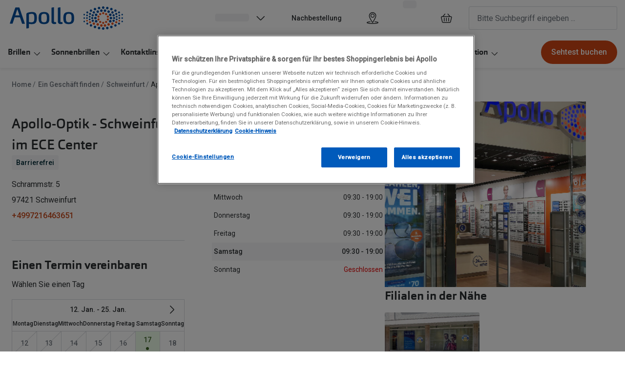

--- FILE ---
content_type: text/html; charset=utf-8
request_url: https://www.apollo.de/filialen/schweinfurt/schrammstr-5-6195
body_size: 94618
content:
<!DOCTYPE html><html lang="de"><head><meta charSet="utf-8" data-next-head=""/><meta name="viewport" content="width=device-width, initial-scale=1" data-next-head=""/><link rel="preconnect" href="https://cdn.jsdelivr.net/" data-next-head=""/><title data-next-head="">Optiker in Schweinfurt im ECE Center | Apollo</title><link rel="canonical" href="https://www.apollo.de/filialen/schweinfurt/schrammstr-5-6195" data-next-head=""/><meta name="robots" content="index, follow, max-image-preview:large" data-next-head=""/><meta property="og:url" content="https://www.apollo.de/filialen/schweinfurt/schrammstr-5-6195" data-next-head=""/><meta property="og:site_name" content="Apollo Brillen &amp; Kontaktlinsen" data-next-head=""/><meta property="og:title" content="Optiker in Schweinfurt im ECE Center | Apollo" data-next-head=""/><meta name="description" content="Terminvereinbarung, Öffnungszeiten und Telefonnummer der Optiker-Filiale in Schweinfurt. Sehtest, Kontaktlinsen-Anpassung, Führerscheinsehtest." data-next-head=""/><meta property="og:description" content="Terminvereinbarung, Öffnungszeiten und Telefonnummer der Optiker-Filiale in Schweinfurt. Sehtest, Kontaktlinsen-Anpassung, Führerscheinsehtest." data-next-head=""/><meta name="twitter:site" content="https://www.apollo.de/filialen/schweinfurt/schrammstr-5-6195" data-next-head=""/><meta name="twitter:card" content="summary_large_image" data-next-head=""/><meta name="twitter:image" content="" data-next-head=""/><meta property="og:image" content="" data-next-head=""/><meta property="og:image:width" content="1200" data-next-head=""/><meta property="og:image:height" content="630" data-next-head=""/><meta charSet="UTF-8"/><link rel="preconnect" href="https://www.googletagmanager.com"/><link rel="preconnect" href="https://www.google-analytics.com"/><script>
              (function(w,d,s,l,i){
                w[l]=w[l]||[];
                w[l].push({'gtm.start': new Date().getTime(),event:'gtm.js'});
                var f=d.getElementsByTagName(s)[0],
                    j=d.createElement(s),
                    dl=l!='dataLayer'?'&l='+l:'';
                j.async=true;
                j.src='https://www.googletagmanager.com/gtm.js?id='+i+dl;
                f.parentNode.insertBefore(j,f);
              })(window,document,'script','dataLayer','GTM-5BL9KQJJ');
            </script><link rel="preconnect" href="https://fonts.googleapis.com"/><link href="https://fonts.googleapis.com/css2?family=Roboto:wght@400;500&amp;display=swap" rel="stylesheet"/><link rel="preload" as="font" href="https://assets.grandvision.io/global/orgon-regular.woff2" type="font/woff2" crossorigin="anonymous"/><link rel="preload" as="font" href="https://assets.grandvision.io/global/orgon-medium.woff2" type="font/woff2" crossorigin="anonymous"/><link rel="preload" as="font" href="https://assets.grandvision.io/global/orgon-bold.woff2" type="font/woff2" crossorigin="anonymous"/><style>

    @font-face {
      font-family: 'Orgon';
      src: url('https://assets.grandvision.io/global/orgon-regular.woff2') format('woff2'), url('https://assets.grandvision.io/global/orgon-regular.woff') format('woff');
      font-weight: 400;
      font-display: swap;
    }

    @font-face {
      font-family: 'Orgon';
      src: url('https://assets.grandvision.io/global/orgon-medium.woff2') format('woff2'), url('https://assets.grandvision.io/global/orgon-medium.woff') format('woff');
      font-weight: 500;
      font-display: swap;
    }

    @font-face {
      font-family: 'Orgon';
      src: url('https://assets.grandvision.io/global/orgon-bold.woff2') format('woff2'), url('https://assets.grandvision.io/global/orgon-bold.woff') format('woff');
      font-weight: 700;
      font-display: swap;
    }</style><link rel="preconnect" href="https://auth.apollo.de"/><link rel="apple-touch-icon" sizes="180x180" href="/favicon/apple-touch-icon.png"/><link rel="icon" type="image/png" sizes="32x32" href="/favicon/favicon-32x32.png"/><link rel="icon" type="image/png" sizes="16x16" href="/favicon/favicon-16x16.png"/><link rel="manifest" href="/favicon/site.webmanifest"/><link rel="mask-icon" href="/favicon/safari-pinned-tab.svg" color="#002f72"/><meta name="msapplication-TileColor" content="#ffffff"/><meta name="theme-color" content="#ffffff"/><link rel="preload" href="https://assets.grandvision.io/de-apollo/_next/static/pages/_app-6482e2525b5f60ea.css" as="style"/><link rel="stylesheet" href="https://assets.grandvision.io/de-apollo/_next/static/pages/_app-6482e2525b5f60ea.css" data-n-g=""/><link rel="preload" href="https://assets.grandvision.io/de-apollo/_next/static/242-f1d0d4200b17f017.css" as="style"/><link rel="stylesheet" href="https://assets.grandvision.io/de-apollo/_next/static/242-f1d0d4200b17f017.css" data-n-p=""/><noscript data-n-css=""></noscript><script defer="" nomodule="" src="https://assets.grandvision.io/de-apollo/_next/static/chunks/polyfills-42372ed130431b0a.js"></script><script src="https://assets.grandvision.io/de-apollo/_next/static/chunks/webpack-e8523d47d3ccc022.js" defer=""></script><script src="https://assets.grandvision.io/de-apollo/_next/static/chunks/framework-20a08b216ef029a9.js" defer=""></script><script src="https://assets.grandvision.io/de-apollo/_next/static/chunks/main-a24e9c6ee9396d9f.js" defer=""></script><script src="https://assets.grandvision.io/de-apollo/_next/static/chunks/pages/_app-438210239a079c28.js" defer=""></script><script src="https://assets.grandvision.io/de-apollo/_next/static/chunks/5786-e4478488c4e4facd.js" defer=""></script><script src="https://assets.grandvision.io/de-apollo/_next/static/chunks/8019-969a0b5d225ee7df.js" defer=""></script><script src="https://assets.grandvision.io/de-apollo/_next/static/chunks/242-5047e9aaa67de614.js" defer=""></script><script src="https://assets.grandvision.io/de-apollo/_next/static/chunks/7403-5edbe1e02bb1e62a.js" defer=""></script><script src="https://assets.grandvision.io/de-apollo/_next/static/chunks/6265-2fd248cb647f89dc.js" defer=""></script><script src="https://assets.grandvision.io/de-apollo/_next/static/chunks/pages/templates/store-detail-d5dd21f4afa2b623.js" defer=""></script><script src="https://assets.grandvision.io/de-apollo/_next/static/L16FGWzyEzUx6SH6UfGt7/_buildManifest.js" defer=""></script><script src="https://assets.grandvision.io/de-apollo/_next/static/L16FGWzyEzUx6SH6UfGt7/_ssgManifest.js" defer=""></script></head><body><noscript><iframe src="https://www.googletagmanager.com/ns.html?id=GTM-5BL9KQJJ" height="0" width="0" style="display:none;visibility:hidden"></iframe></noscript><div id="app-container"><div id="__next"><div class="Toastify"></div><div class="page-layout page-layout--with-header page-layout--with-nav"><a href="#main-content" class="_skipLink_1ryvl_1"><span class="_text_3kw2f_1 _text-body_3kw2f_195 _skipLink__text_1ryvl_27">Weiter zum Inhalt</span></a><div class="page-layout__header"><div class="header"><header class="header__header" role="banner"><div class="site-container header__container"><button class="header__hamburger" type="button" aria-label="Menü öffnen" data-element-id="MainNav"><div class="icon icon--hamburger" style="width:24px;height:24px"></div></button><div class="header__logo-wrapper"><a class="logo header__logo" href="/" title="Home" data-t="logo-link" data-element-id="MainNav_Logo"><img class="logo__img" src="//gv-brxm.imgix.net/binaries/_ht_1701700352137/content/gallery/de-apollo/logos/de-apollo-logo.svg" alt="Apollo" data-t="logo-image"/></a></div><nav class="header-menu" aria-label="Übersicht"><div class="header-menu__icons"><button type="button" class="header-menu__search-button header-menu__icon" aria-label="Suchen" data-element-id="MainNav_Search"><div class="icon icon--search" style="width:24px;height:24px"></div></button><a class="header-menu__icon" href="/filialen" aria-label="Ein Geschäft finden" title="Ein Geschäft finden" data-element-id="MainNav_StoreLocator"><div class="icon icon--location" style="width:24px;height:24px"></div></a><div class="wishlist-loader"><div class="wishlist-loader__skeleton"><svg aria-label="Wird geladen..." aria-busy="true" class="_skeleton_167pl_1" height="16" width="100%" fill="none" xmlns="http://www.w3.org/2000/svg"><rect clip-path="url(#clip-path-:R1erajbcm:)" x="0" y="0" width="100%" height="16" style="--gradient-id:url(#gradient-:R1erajbcm:)"></rect><defs><linearGradient id="gradient-:R1erajbcm:"><stop offset="10%" class="_backgroundStop_167pl_11"><animate attributeName="offset" values="-1.5; 1" dur="1.5s" repeatCount="indefinite"></animate></stop><stop offset="50%" class="_shimmerStop_167pl_15"><animate attributeName="offset" values="-1.5; 1.5" dur="1.5s" repeatCount="indefinite"></animate></stop><stop offset="90%" class="_backgroundStop_167pl_11"><animate attributeName="offset" values="-1.5; 2" dur="1.5s" repeatCount="indefinite"></animate></stop></linearGradient></defs><clipPath id="clip-path-:R1erajbcm:"><rect width="100%" height="16" rx="5" fill="currentColor"></rect></clipPath></svg></div></div></div></nav><div class="header__search header__search--desktop" role="search"><input class="search-bar__input" placeholder="Bitte Suchbegriff eingeben ..." data-t="search-bar" aria-label="suchen" value=""/></div></div></header><nav class="site-nav" data-t="site-nav" aria-label="Alle Kategorien"><div class="site-container site-nav__container"><ul class="site-nav__menu"><li class="site-nav-item" data-t="site-nav-item"><a class="site-nav-item__link" href="/brillen" aria-haspopup="true" aria-expanded="false" data-t="site-nav-item-link" data-element-id="MainNav_Brill">Brillen<div class="icon icon--chevron-down" style="width:18px;height:18px"></div></a><div data-t="site-nav-submenu" aria-hidden="true" class="submenu"><div class="submenu__content"><div class="submenu__column"><a class="submenu__link" href="/brillen" data-t="submenu-title-link" tabindex="-1" data-element-id="MainNav_Brill_AlleB"><div class="typography-heading typography-heading--small submenu__title" data-t="typography-heading">Alle Brillen</div></a><ul aria-label="Alle Brillen" class="submenu__items submenu__level-1"><li class="submenu__item"><a class="submenu__link" href="/brillen/damen" data-element-id="MainNav_Brill_AlleB_Damen" tabindex="-1">Damen</a></li><li class="submenu__item"><a class="submenu__link" href="/brillen/herren" data-element-id="MainNav_Brill_AlleB_Herre" tabindex="-1">Herren</a></li><li class="submenu__item"><a class="submenu__link" href="/brillen/kinder" data-element-id="MainNav_Brill_AlleB_Kinde" tabindex="-1">Kinder</a></li><li class="submenu__item"><a class="submenu__link" href="/brillen/gleitsicht" data-element-id="MainNav_Brill_AlleB_Gleit" tabindex="-1">Gleitsicht</a></li><li class="submenu__item"><a class="submenu__link" href="/ai-glasses" data-element-id="MainNav_Brill_AlleB_AiGla" tabindex="-1">AI Glasses</a></li><li class="submenu__item"><a class="submenu__link" href="/brillen/hoerbrille" data-element-id="MainNav_Brill_AlleB_Hrbri" tabindex="-1">Hörbrillen</a></li><li class="submenu__item"><a class="submenu__link" href="/brillen/lesebrillen" data-element-id="MainNav_Brill_AlleB_Leseb" tabindex="-1">Lesebrillen</a></li><li class="submenu__item"><a class="submenu__link" href="/angebote/sale/brillen" data-element-id="MainNav_Brill_AlleB_Sale" tabindex="-1">Sale</a></li><li class="submenu__item"><a class="submenu__link" href="/brillen/kategorien" data-element-id="MainNav_Brill_AlleB_Weite" tabindex="-1">Weitere Brillen-Kategorien</a></li></ul></div><div class="submenu__column"><a class="submenu__link" href="/marken" data-t="submenu-title-link" tabindex="-1" data-element-id="MainNav_Brill_Marke"><div class="typography-heading typography-heading--small submenu__title" data-t="typography-heading">Marken</div></a><ul aria-label="Marken" class="submenu__items submenu__level-1"><li class="submenu__item"><a class="submenu__link" href="/brillen/ray-ban" data-element-id="MainNav_Brill_Marke_RayBa" tabindex="-1">Ray-Ban</a></li><li class="submenu__item"><a class="submenu__link" href="/brillen/dbyd" data-element-id="MainNav_Brill_Marke_Dbyd" tabindex="-1">DbyD</a></li><li class="submenu__item"><a class="submenu__link" href="/brillen/changeme" data-element-id="MainNav_Brill_Marke_Chang" tabindex="-1">ChangeMe!</a></li><li class="submenu__item"><a class="submenu__link" href="/brillen/seen" data-element-id="MainNav_Brill_Marke_Seen" tabindex="-1">Seen</a></li><li class="submenu__item"><a class="submenu__link" href="/brillen/gucci" data-element-id="MainNav_Brill_Marke_Gucci" tabindex="-1">Gucci</a></li><li class="submenu__item"><a class="submenu__link" href="/brillen/unofficial" data-element-id="MainNav_Brill_Marke_Unoff" tabindex="-1">Unofficial</a></li><li class="submenu__item"><a class="submenu__link" href="/brillen/michael-kors" data-element-id="MainNav_Brill_Marke_Micha" tabindex="-1">Michael Kors</a></li><li class="submenu__item"><a class="submenu__link" href="/brillen/miu-miu" data-element-id="MainNav_Brill_Marke_MiuMi" tabindex="-1">Miu Miu</a></li><li class="submenu__item"><a class="submenu__link" href="/marken" data-element-id="MainNav_Brill_Marke_AlleM" tabindex="-1">alle Marken bei Apollo</a></li></ul></div><div class="submenu__column"><a class="submenu__link" href="/ratgeber/brillen/glaspakete" data-t="submenu-title-link" tabindex="-1" data-element-id="MainNav_Brill_Glser"><div class="typography-heading typography-heading--small submenu__title" data-t="typography-heading">Gläser</div></a><ul aria-label="Gläser" class="submenu__items submenu__level-1"><li class="submenu__item"><a class="submenu__link" href="/ratgeber/brillen/glaspakete" data-element-id="MainNav_Brill_Glser_Glasp" tabindex="-1">Glaspakete</a></li><li class="submenu__item"><a class="submenu__link" href="/ratgeber/brillen/glasoptionen" data-element-id="MainNav_Brill_Glser_Glasv" tabindex="-1">Glasveredelungen</a></li><li class="submenu__item"><a class="submenu__link" href="/ratgeber/brillen/brillenglaeser" data-element-id="MainNav_Brill_Glser_Brill" tabindex="-1">Brillenglas Typen</a></li><li class="submenu__item"><a class="submenu__link" href="/inspiration/transitions" data-element-id="MainNav_Brill_Glser_Trans" tabindex="-1">Transitions Gläser</a></li><li class="submenu__item"><a class="submenu__link" href="ratgeber/brillen/blaulichtfilter-brillen" data-element-id="MainNav_Brill_Glser_Blaul" tabindex="-1">Blaulichtfilter</a></li></ul></div><div class="submenu__column"><div class="typography-heading typography-heading--small submenu__title" data-t="typography-heading">Trends</div><ul aria-label="Trends" class="submenu__items submenu__level-1"><li class="submenu__item"><a class="submenu__link" href="https://www.apollo.de/inspiration/oakley-meta" data-element-id="MainNav_Brill_Trend_Oakle" tabindex="-1">Oakley Meta</a></li><li class="submenu__item"><a class="submenu__link" href="/inspiration/nuance" data-element-id="MainNav_Brill_Trend_Nuanc" tabindex="-1">Nuance Audio</a></li><li class="submenu__item"><a class="submenu__link" href="/inspiration/ray-ban-meta" data-element-id="MainNav_Brill_Trend_RayBa" tabindex="-1">Ray-Ban Meta</a></li></ul></div><div class="submenu__column"><a class="submenu__link" href="/zubehoer" data-t="submenu-title-link" tabindex="-1" data-element-id="MainNav_Brill_Zubeh"><div class="typography-heading typography-heading--small submenu__title" data-t="typography-heading">Zubehör</div></a><ul aria-label="Zubehör" class="submenu__items submenu__level-1"><li class="submenu__item"><a class="submenu__link" href="/inspiration/changeme-brillen" data-element-id="MainNav_Brill_Zubeh_Chang" tabindex="-1">ChangeMe Zubehör</a></li><li class="submenu__item"><a class="submenu__link" href="/zubehoer/brillenbugel" data-element-id="MainNav_Brill_Zubeh_Brill" tabindex="-1">Brillenbügel</a></li><li class="submenu__item"><a class="submenu__link" href="/zubehoer/ketten-bander" data-element-id="MainNav_Brill_Zubeh_Brill" tabindex="-1">Brillenkettchen</a></li><li class="submenu__item"><a class="submenu__link" href="/zubehoer/brillenetuis" data-element-id="MainNav_Brill_Zubeh_Brill" tabindex="-1">Brillenetuis</a></li></ul></div><div class="submenu__column"><div class="typography-heading typography-heading--small submenu__title" data-t="typography-heading">Sonstiges</div><ul aria-label="Sonstiges" class="submenu__items submenu__level-1"><li class="submenu__item"><a class="submenu__link" href="https://www.apollo.de/service/online-services/brillenberater" data-element-id="MainNav_Brill_Sonst_Brill" tabindex="-1">Brillenberater</a></li><li class="submenu__item"><a class="submenu__link" href="/service/apollo-plus" data-element-id="MainNav_Brill_Sonst_Apoll" tabindex="-1">Apollo+ Brillen mieten statt kaufen</a></li></ul></div></div></div></li><li class="site-nav-item" data-t="site-nav-item"><a class="site-nav-item__link" href="/sonnenbrillen" aria-haspopup="true" aria-expanded="false" data-t="site-nav-item-link" data-element-id="MainNav_Sonne">Sonnenbrillen<div class="icon icon--chevron-down" style="width:18px;height:18px"></div></a><div data-t="site-nav-submenu" aria-hidden="true" class="submenu"><div class="submenu__content"><div class="submenu__column"><div class="typography-heading typography-heading--small submenu__title" data-t="typography-heading">Kategorien</div><ul aria-label="Kategorien" class="submenu__items submenu__level-1"><li class="submenu__item"><a class="submenu__link" href="/sonnenbrillen" data-element-id="MainNav_Sonne_Kateg_AlleS" tabindex="-1">Alle Sonnenbrillen</a></li><li class="submenu__item"><a class="submenu__link" href="/sonnenbrillen/damen" data-element-id="MainNav_Sonne_Kateg_Damen" tabindex="-1">Damen</a></li><li class="submenu__item"><a class="submenu__link" href="/sonnenbrillen/herren" data-element-id="MainNav_Sonne_Kateg_Herre" tabindex="-1">Herren</a></li><li class="submenu__item"><a class="submenu__link" href="/sonnenbrillen/kinder" data-element-id="MainNav_Sonne_Kateg_Kinde" tabindex="-1">Kinder</a></li><li class="submenu__item"><a class="submenu__link" href="/sonnenbrillen/gleitsicht" data-element-id="MainNav_Sonne_Kateg_Gleit" tabindex="-1">Gleitsichtsonnenbrillen</a></li><li class="submenu__item"><a class="submenu__link" href="/sonnenbrillen/mit-sehstaerke" data-element-id="MainNav_Sonne_Kateg_Sonne" tabindex="-1">Sonnenbrillen mit Sehstärke</a></li><li class="submenu__item"><a class="submenu__link" href="/sonnenbrillen/sportlich?q=sonnenbrille" data-element-id="MainNav_Sonne_Kateg_Sport" tabindex="-1">Sportsonnenbrillen</a></li><li class="submenu__item"><a class="submenu__link" href="/angebote/sale/sonnenbrillen" data-element-id="MainNav_Sonne_Kateg_Sale" tabindex="-1">Sale</a></li><li class="submenu__item"><a class="submenu__link" href="/sonnenbrillen/kategorien" data-element-id="MainNav_Sonne_Kateg_Weite" tabindex="-1">Weitere Sonnenbrillen Kategorien</a></li></ul></div><div class="submenu__column"><a class="submenu__link" href="/marken" data-t="submenu-title-link" tabindex="-1" data-element-id="MainNav_Sonne_Marke"><div class="typography-heading typography-heading--small submenu__title" data-t="typography-heading">Marken</div></a><ul aria-label="Marken" class="submenu__items submenu__level-1"><li class="submenu__item"><a class="submenu__link" href="/sonnenbrillen/ray-ban" data-element-id="MainNav_Sonne_Marke_RayBa" tabindex="-1">Ray-Ban</a></li><li class="submenu__item"><a class="submenu__link" href="/ai-glasses/ray-ban-meta" data-element-id="MainNav_Sonne_Marke_RayBa" tabindex="-1">Ray-Ban META</a></li><li class="submenu__item"><a class="submenu__link" href="/sonnenbrillen/oakley" data-element-id="MainNav_Sonne_Marke_Oakle" tabindex="-1">Oakley</a></li><li class="submenu__item"><a class="submenu__link" href="/ai-glasses/oakley-meta" data-element-id="MainNav_Sonne_Marke_Oakle" tabindex="-1">Oakley META</a></li><li class="submenu__item"><a class="submenu__link" href="/sonnenbrillen/dbyd" data-element-id="MainNav_Sonne_Marke_Dbyd" tabindex="-1">DbyD</a></li><li class="submenu__item"><a class="submenu__link" href="/sonnenbrillen/miu-miu" data-element-id="MainNav_Sonne_Marke_MiuMi" tabindex="-1">Miu Miu</a></li><li class="submenu__item"><a class="submenu__link" href="/sonnenbrillen/prada" data-element-id="MainNav_Sonne_Marke_Prada" tabindex="-1">Prada</a></li><li class="submenu__item"><a class="submenu__link" href="/sonnenbrillen/michael-kors" data-element-id="MainNav_Sonne_Marke_Micha" tabindex="-1">Michael Kors</a></li><li class="submenu__item"><a class="submenu__link" href="/marken" data-element-id="MainNav_Sonne_Marke_AlleM" tabindex="-1">alle Marken bei Apollo</a></li></ul></div><div class="submenu__column"><div class="typography-heading typography-heading--small submenu__title" data-t="typography-heading">Trends</div><ul aria-label="Trends" class="submenu__items submenu__level-1"><li class="submenu__item"><a class="submenu__link" href="/sonnenbrillen/nachhaltig" data-element-id="MainNav_Sonne_Trend_Nachh" tabindex="-1">Nachhaltige Sonnenbrillen</a></li><li class="submenu__item"><a class="submenu__link" href="https://www.apollo.de/inspiration/oakley-meta" data-element-id="MainNav_Sonne_Trend_Oakle" tabindex="-1">Oakley Meta</a></li><li class="submenu__item"><a class="submenu__link" href="/inspiration/ray-ban-meta" data-element-id="MainNav_Sonne_Trend_RayBa" tabindex="-1">Ray-Ban Meta</a></li><li class="submenu__item"><a class="submenu__link" href="/sonnenbrillen/ray-ban/reverse" data-element-id="MainNav_Sonne_Trend_RayBa" tabindex="-1">Ray-Ban Reverse</a></li><li class="submenu__item"><a class="submenu__link" href="/inspiration/sport-sonnenbrillen" data-element-id="MainNav_Sonne_Trend_Sport" tabindex="-1">Sport Sonnenbrillen</a></li></ul></div><div class="submenu__column"><a class="submenu__link" href="/zubehoer" data-t="submenu-title-link" tabindex="-1" data-element-id="MainNav_Sonne_Zubeh"><div class="typography-heading typography-heading--small submenu__title" data-t="typography-heading">Zubehör</div></a><ul aria-label="Zubehör" class="submenu__items submenu__level-1"><li class="submenu__item"><a class="submenu__link" href="/zubehoer/ketten-bander" data-element-id="MainNav_Sonne_Zubeh_Brill" tabindex="-1">Brillenkettchen</a></li><li class="submenu__item"><a class="submenu__link" href="/zubehoer/sonnenbrillen-vorhanger" data-element-id="MainNav_Sonne_Zubeh_Sonne" tabindex="-1">Sonnenbrillen Clips</a></li></ul></div><div class="submenu__column"><div class="typography-heading typography-heading--small submenu__title" data-t="typography-heading">Neu</div><ul aria-label="Neu" class="submenu__items submenu__level-1"><li class="submenu__item"><a class="submenu__link" href="https://www.apollo.de/sonnenbrillen/sportlich/ski" data-element-id="MainNav_Sonne_Neu_Skibr" tabindex="-1">Skibrillen</a></li><li class="submenu__item"><a class="submenu__link" href="/sonnenbrillen/bliz" data-element-id="MainNav_Sonne_Neu_BlizS" tabindex="-1">Bliz Sonnenbrillen</a></li><li class="submenu__item"><a class="submenu__link" href="/inspiration/nuance" data-element-id="MainNav_Sonne_Neu_Nuanc" tabindex="-1">Nuance Audio</a></li></ul></div></div></div></li><li class="site-nav-item" data-t="site-nav-item"><a class="site-nav-item__link" href="/kontaktlinsen" aria-haspopup="true" aria-expanded="false" data-t="site-nav-item-link" data-element-id="MainNav_Konta">Kontaktlinsen<div class="icon icon--chevron-down" style="width:18px;height:18px"></div></a><div data-t="site-nav-submenu" aria-hidden="true" class="submenu"><div class="submenu__content"><div class="submenu__column"><a class="submenu__link" href="/kontaktlinsen" data-t="submenu-title-link" tabindex="-1" data-element-id="MainNav_Konta_Konta"><div class="typography-heading typography-heading--small submenu__title" data-t="typography-heading">Kontaktlinsen-Sortiment</div></a><ul aria-label="Kontaktlinsen-Sortiment" class="submenu__items submenu__level-1"><li class="submenu__item"><a class="submenu__link" href="/kontaktlinsen/tageslinsen" data-element-id="MainNav_Konta_Konta_Tages" tabindex="-1">Tageslinsen</a></li><li class="submenu__item"><a class="submenu__link" href="/kontaktlinsen/wochenlinsen" data-element-id="MainNav_Konta_Konta_Woche" tabindex="-1">Wochenlinsen</a></li><li class="submenu__item"><a class="submenu__link" href="/kontaktlinsen/monatslinsen" data-element-id="MainNav_Konta_Konta_Monat" tabindex="-1">Monatslinsen</a></li><li class="submenu__item"><a class="submenu__link" href="/kontaktlinsen/farblinsen" data-element-id="MainNav_Konta_Konta_Farbl" tabindex="-1">Farblinsen</a></li><li class="submenu__item"><a class="submenu__link" href="/kontaktlinsen/farblinsen/halloween-kontaktlinsen" data-element-id="MainNav_Konta_Konta_Motiv" tabindex="-1">Motivlinsen</a></li><li class="submenu__item"><a class="submenu__link" href="/kontaktlinsen/tag-und-nacht-linsen" data-element-id="MainNav_Konta_Konta_TagUn" tabindex="-1">Tag-und Nachtlinsen</a></li><li class="submenu__item"><a class="submenu__link" href="/kontaktlinsen/sphaerisch" data-element-id="MainNav_Konta_Konta_Sphri" tabindex="-1">Sphärische Kontaktlinsen</a></li><li class="submenu__item"><a class="submenu__link" href="/kontaktlinsen/torisch" data-element-id="MainNav_Konta_Konta_Toris" tabindex="-1">Torische Kontaktlinsen</a></li><li class="submenu__item"><a class="submenu__link" href="/kontaktlinsen/multifokallinsen" data-element-id="MainNav_Konta_Konta_Multi" tabindex="-1">Multifokale Kontaktlinsen</a></li></ul></div><div class="submenu__column"><div class="typography-heading typography-heading--small submenu__title" data-t="typography-heading">Marken</div><ul aria-label="Marken" class="submenu__items submenu__level-1"><li class="submenu__item"><a class="submenu__link" href="/kontaktlinsen/iwear" data-element-id="MainNav_Konta_Marke_Iwear" tabindex="-1">iWear</a></li><li class="submenu__item"><a class="submenu__link" href="/kontaktlinsen/acuvue" data-element-id="MainNav_Konta_Marke_Acuvu" tabindex="-1">Acuvue</a></li><li class="submenu__item"><a class="submenu__link" href="/kontaktlinsen/airoptix" data-element-id="MainNav_Konta_Marke_AirOp" tabindex="-1">Air Optix</a></li><li class="submenu__item"><a class="submenu__link" href="/kontaktlinsen/avaira-vitality" data-element-id="MainNav_Konta_Marke_Avair" tabindex="-1">Avaira Vitality</a></li><li class="submenu__item"><a class="submenu__link" href="/kontaktlinsen/biofinity" data-element-id="MainNav_Konta_Marke_Biofi" tabindex="-1">Biofinity</a></li><li class="submenu__item"><a class="submenu__link" href="/kontaktlinsen/biotrue" data-element-id="MainNav_Konta_Marke_Biotr" tabindex="-1">Biotrue</a></li><li class="submenu__item"><a class="submenu__link" href="/kontaktlinsen/dailies" data-element-id="MainNav_Konta_Marke_Daili" tabindex="-1">Dailies</a></li><li class="submenu__item"><a class="submenu__link" href="/kontaktlinsen/precision1" data-element-id="MainNav_Konta_Marke_Preci" tabindex="-1">Precision1</a></li><li class="submenu__item"><a class="submenu__link" href="/kontaktlinsen/proclear" data-element-id="MainNav_Konta_Marke_Procl" tabindex="-1">Proclear</a></li></ul></div><div class="submenu__column"><a class="submenu__link" href="/kontaktlinsen/pflegemittel" data-t="submenu-title-link" tabindex="-1" data-element-id="MainNav_Konta_Pfleg"><div class="typography-heading typography-heading--small submenu__title" data-t="typography-heading">Pflegemittel</div></a><ul aria-label="Pflegemittel" class="submenu__items submenu__level-1"><li class="submenu__item"><a class="submenu__link" href="/kontaktlinsen/pflegemittel/all-in-one-pflege" data-element-id="MainNav_Konta_Pfleg_AllIn" tabindex="-1">All in One Pflege</a></li><li class="submenu__item"><a class="submenu__link" href="/kontaktlinsen/pflegemittel/kochsalzloesung" data-element-id="MainNav_Konta_Pfleg_Kochs" tabindex="-1">Kochsalzlösung</a></li><li class="submenu__item"><a class="submenu__link" href="/kontaktlinsen/pflegemittel/hartlinsenpflege" data-element-id="MainNav_Konta_Pfleg_Pfleg" tabindex="-1">Pflegemittel für harte Kontaktlinsen</a></li><li class="submenu__item"><a class="submenu__link" href="/kontaktlinsen/pflegemittel/peroxid-pflege" data-element-id="MainNav_Konta_Pfleg_Perox" tabindex="-1">Peroxid Pflege</a></li><li class="submenu__item"><a class="submenu__link" href="/kontaktlinsen/pflegemittel/reisegroessen" data-element-id="MainNav_Konta_Pfleg_Reise" tabindex="-1">Reisegrößen</a></li></ul></div><div class="submenu__column"><div class="typography-heading typography-heading--small submenu__title" data-t="typography-heading">Tipp</div><ul aria-label="Tipp" class="submenu__items submenu__level-1"><li class="submenu__item"><a class="submenu__link" href="/service/online-services/kontaktlinsen-abo" data-element-id="MainNav_Konta_Tipp_Konta" tabindex="-1">Kontaktlinsen Abo</a></li><li class="submenu__item"><a class="submenu__link" href="/service/kontaktlinsen-probetragen" data-element-id="MainNav_Konta_Tipp_Konta" tabindex="-1">Kontaktlinsen Probetragen</a></li></ul></div></div></div></li><li class="site-nav-item" data-t="site-nav-item"><a class="site-nav-item__link" href="/akustik" aria-haspopup="true" aria-expanded="false" data-t="site-nav-item-link" data-element-id="MainNav_Hraku">Hörakustik<div class="icon icon--chevron-down" style="width:18px;height:18px"></div></a><div data-t="site-nav-submenu" aria-hidden="true" class="submenu"><div class="submenu__content"><div class="submenu__column"><div class="typography-heading typography-heading--small submenu__title" data-t="typography-heading">Kategorien</div><ul aria-label="Kategorien" class="submenu__items submenu__level-1"><li class="submenu__item"><a class="submenu__link" href="/zubehoer/gehorschutz" data-element-id="MainNav_Hraku_Kateg_Gehrs" tabindex="-1">Gehörschutz</a></li><li class="submenu__item"><a class="submenu__link" href="/akustik/hoergeraete" data-element-id="MainNav_Hraku_Kateg_Hrger" tabindex="-1">Hörgeräte</a><ul aria-label="Hörgeräte" class="submenu__items submenu__level-2"><li class="submenu__item"><a class="submenu__link" href="/zubehoer?accessoryType=Hörgeräte+Zubehör" data-element-id="MainNav_Hraku_Kateg_Hrger" tabindex="-1">Hörgeräte Zubehör</a></li><li class="submenu__item"><a class="submenu__link" href="/angebote/signia-active" data-element-id="MainNav_Hraku_Kateg_Hrger" tabindex="-1">Signia Active</a></li></ul></li></ul></div></div></div></li><li class="site-nav-item" data-t="site-nav-item"><a class="site-nav-item__link" href="/zubehoer" aria-haspopup="true" aria-expanded="false" data-t="site-nav-item-link" data-element-id="MainNav_Zubeh">Zubehör<div class="icon icon--chevron-down" style="width:18px;height:18px"></div></a><div data-t="site-nav-submenu" aria-hidden="true" class="submenu"><div class="submenu__content"><div class="submenu__column"><div class="typography-heading typography-heading--small submenu__title" data-t="typography-heading">Brillen &amp; Sonnenbrillen</div><ul aria-label="Brillen &amp; Sonnenbrillen" class="submenu__items submenu__level-1"><li class="submenu__item"><a class="submenu__link" href="/zubehoer/brillenetuis" data-element-id="MainNav_Zubeh_Brill_Brill" tabindex="-1">Brillenetuis</a></li><li class="submenu__item"><a class="submenu__link" href="/zubehoer/brillenbugel" data-element-id="MainNav_Zubeh_Brill_Brill" tabindex="-1">Brillenbügel</a></li><li class="submenu__item"><a class="submenu__link" href="/zubehoer/brillenreinigung" data-element-id="MainNav_Zubeh_Brill_Brill" tabindex="-1">Brillenreinigung</a></li><li class="submenu__item"><a class="submenu__link" href="/zubehoer/ketten-bander" data-element-id="MainNav_Zubeh_Brill_Brill" tabindex="-1">Brillenkettchen</a></li><li class="submenu__item"><a class="submenu__link" href="/zubehoer/sonnenbrillen-vorhanger" data-element-id="MainNav_Zubeh_Brill_Sonne" tabindex="-1">Sonnenbrillen Clips</a></li></ul></div></div></div></li><li class="site-nav-item" data-t="site-nav-item"><a class="site-nav-item__link" href="/angebote" aria-haspopup="true" aria-expanded="false" data-t="site-nav-item-link" data-element-id="MainNav_Aktio">Aktionen<div class="icon icon--chevron-down" style="width:18px;height:18px"></div></a><div data-t="site-nav-submenu" aria-hidden="true" class="submenu"><div class="submenu__content"><div class="submenu__column"><a class="submenu__link" href="/angebote/sale" data-t="submenu-title-link" tabindex="-1" data-element-id="MainNav_Aktio_Seaso"><div class="typography-heading typography-heading--small submenu__title" data-t="typography-heading">Season Sale</div></a><ul aria-label="Season Sale" class="submenu__items submenu__level-1"><li class="submenu__item"><a class="submenu__link" href="/angebote/sale/brillen" data-element-id="MainNav_Aktio_Seaso_Brill" tabindex="-1">Brillen Sale</a></li><li class="submenu__item"><a class="submenu__link" href="/angebote/sale/sonnenbrillen" data-element-id="MainNav_Aktio_Seaso_Sonne" tabindex="-1">Sonnenbrillen Sale</a></li></ul></div><div class="submenu__column"><div class="typography-heading typography-heading--small submenu__title" data-t="typography-heading">Aktuelle Aktionen</div><ul aria-label="Aktuelle Aktionen" class="submenu__items submenu__level-1"><li class="submenu__item"><a class="submenu__link" href="/brillen" data-element-id="MainNav_Aktio_Aktue_2Fr1" tabindex="-1">2 für 1</a></li><li class="submenu__item"><a class="submenu__link" href="/brillen/hoerbrillen" data-element-id="MainNav_Aktio_Aktue_30Auf" tabindex="-1">-30% auf Nuance</a></li><li class="submenu__item"><a class="submenu__link" href="/kontaktlinsen/iwear" data-element-id="MainNav_Aktio_Aktue_15Auf" tabindex="-1">-15% auf iWear</a></li><li class="submenu__item"><a class="submenu__link" href="/angebote" data-element-id="MainNav_Aktio_Aktue_ZurAk" tabindex="-1">zur Aktionsübersicht</a></li></ul></div></div></div></li><li class="site-nav-item" data-t="site-nav-item"><a class="site-nav-item__link" href="/service" aria-haspopup="true" aria-expanded="false" data-t="site-nav-item-link" data-element-id="MainNav_Servi">Service<div class="icon icon--chevron-down" style="width:18px;height:18px"></div></a><div data-t="site-nav-submenu" aria-hidden="true" class="submenu"><div class="submenu__content"><div class="submenu__column"><div class="typography-heading typography-heading--small submenu__title" data-t="typography-heading">Terminarten</div><ul aria-label="Terminarten" class="submenu__items submenu__level-1"><li class="submenu__item"><a class="submenu__link" href="/service/sehtest" data-element-id="MainNav_Servi_Termi_Sehte" tabindex="-1">Sehtest Pro</a></li><li class="submenu__item"><a class="submenu__link" href="https://www.apollo.de/service/augen-check-pro" data-element-id="MainNav_Servi_Termi_Augen" tabindex="-1">Augen-Check Pro</a></li><li class="submenu__item"><a class="submenu__link" href="/service/brillenberatung" data-element-id="MainNav_Servi_Termi_Brill" tabindex="-1">Brillenberatung bei Apollo</a></li><li class="submenu__item"><a class="submenu__link" href="/service/hoertest" data-element-id="MainNav_Servi_Termi_Hrtes" tabindex="-1">Hörtest Pro</a></li><li class="submenu__item"><a class="submenu__link" href="/service/fuehrerschein-sehtest" data-element-id="MainNav_Servi_Termi_Fhrer" tabindex="-1">Führerschein-Sehtest</a></li><li class="submenu__item"><a class="submenu__link" href="/service/kontaktlinsen-sehtest" data-element-id="MainNav_Servi_Termi_Konta" tabindex="-1">Kontaktlinsen Sehtest</a></li></ul></div><div class="submenu__column"><div class="typography-heading typography-heading--small submenu__title" data-t="typography-heading">Informationen</div><ul aria-label="Informationen" class="submenu__items submenu__level-1"><li class="submenu__item"><a class="submenu__link" href="/ueber-uns/engagement/onesight-foundation" data-element-id="MainNav_Servi_Infor_Onesi" tabindex="-1">OneSight Foundation</a></li><li class="submenu__item"><a class="submenu__link" href="/ueber-uns/engagement/hoergeraet-spenden" data-element-id="MainNav_Servi_Infor_Hrger" tabindex="-1">Hörgerät spenden</a></li><li class="submenu__item"><a class="submenu__link" href="/service/servicegarantien" data-element-id="MainNav_Servi_Infor_Apoll" tabindex="-1">APOLLO Garantien</a></li><li class="submenu__item"><a class="submenu__link" href="/service/payback" data-element-id="MainNav_Servi_Infor_Payba" tabindex="-1">PAYBACK Punkte sammeln</a></li></ul></div><div class="submenu__column"><div class="typography-heading typography-heading--small submenu__title" data-t="typography-heading">Apollo Services</div><ul aria-label="Apollo Services" class="submenu__items submenu__level-1"><li class="submenu__item"><a class="submenu__link" href="/service/apollo-plus" data-element-id="MainNav_Servi_Apoll_NeuAp" tabindex="-1">NEU: Apollo+ Brillen mieten statt kaufen</a></li><li class="submenu__item"><a class="submenu__link" href="/service/kontaktlinsen-probetragen" data-element-id="MainNav_Servi_Apoll_Konta" tabindex="-1">Kontaktlinsen-Probetragen</a></li><li class="submenu__item"><a class="submenu__link" href="/angebote/finanzierung" data-element-id="MainNav_Servi_Apoll_0Fina" tabindex="-1">0 % Finanzierung</a></li><li class="submenu__item"><a class="submenu__link" href="/service/hoergeraete-versicherung" data-element-id="MainNav_Servi_Apoll_Hrger" tabindex="-1">Hörgeräte Versicherung</a></li><li class="submenu__item"><a class="submenu__link" href="/service/brillenreparatur" data-element-id="MainNav_Servi_Apoll_Brill" tabindex="-1">Brillenreparatur</a></li></ul></div><div class="submenu__column"><a class="submenu__link" href="/service/online-services" data-t="submenu-title-link" tabindex="-1" data-element-id="MainNav_Servi_Onlin"><div class="typography-heading typography-heading--small submenu__title" data-t="typography-heading">Online Services</div></a><ul aria-label="Online Services" class="submenu__items submenu__level-1"><li class="submenu__item"><a class="submenu__link" href="https://bestellstatus.apollo.de/bestellstatus.htm" data-element-id="MainNav_Servi_Onlin_Beste" tabindex="-1">Bestellstatus</a></li><li class="submenu__item"><a class="submenu__link" href="/service/online-services/brille-virtuell-anprobieren" data-element-id="MainNav_Servi_Onlin_Brill" tabindex="-1">Brillen virtuell anprobieren</a></li><li class="submenu__item"><a class="submenu__link" href="/service/online-services/brillenberater" data-element-id="MainNav_Servi_Onlin_Brill" tabindex="-1">Brillenberater</a></li><li class="submenu__item"><a class="submenu__link" href="/service/online-services/kontaktlinsen-abo" data-element-id="MainNav_Servi_Onlin_Konta" tabindex="-1">Kontaktlinsen im Abo</a></li><li class="submenu__item"><a class="submenu__link" href="/service/online-services/anprobefaehige-produkte" data-element-id="MainNav_Servi_Onlin_Brill" tabindex="-1">Brillen &amp; Sonnenbrillen in Filiale anprobieren</a></li><li class="submenu__item"><a class="submenu__link" href="/ueber-uns/newsletter" data-element-id="MainNav_Servi_Onlin_Newsl" tabindex="-1">Newsletter</a></li></ul></div><div class="submenu__column"><a class="submenu__link" href="/service/haeufige-fragen" data-t="submenu-title-link" tabindex="-1" data-element-id="MainNav_Servi_Hufig"><div class="typography-heading typography-heading--small submenu__title" data-t="typography-heading">Häufige Fragen</div></a><ul aria-label="Häufige Fragen" class="submenu__items submenu__level-1"><li class="submenu__item"><a class="submenu__link" href="/service/haeufige-fragen/bestellung-und-lieferung/kontakt" data-element-id="MainNav_Servi_Hufig_Konta" tabindex="-1">Kontakt</a></li><li class="submenu__item"><a class="submenu__link" href="/service/haeufige-fragen/filialauskuenfte" data-element-id="MainNav_Servi_Hufig_Filia" tabindex="-1">Filialauskünfte</a></li><li class="submenu__item"><a class="submenu__link" href="/service/haeufige-fragen/ruecksendung-und-erstattung" data-element-id="MainNav_Servi_Hufig_Rckse" tabindex="-1">Rücksendung &amp; Erstattung</a></li><li class="submenu__item"><a class="submenu__link" href="/service/haeufige-fragen/mein-konto-und-technische-fragen" data-element-id="MainNav_Servi_Hufig_MeinK" tabindex="-1">Mein Konto &amp; technische Fragen</a></li><li class="submenu__item"><a class="submenu__link" href="/service/haeufige-fragen/produkte-und-abos" data-element-id="MainNav_Servi_Hufig_Produ" tabindex="-1">Produkte &amp; Abos</a></li><li class="submenu__item"><a class="submenu__link" href="/service/haeufige-fragen/bestellung-und-lieferung" data-element-id="MainNav_Servi_Hufig_Beste" tabindex="-1">Bestellung &amp; Lieferung</a></li><li class="submenu__item"><a class="submenu__link" href="/service/haeufige-fragen/zahlung-und-gutscheinkarten" data-element-id="MainNav_Servi_Hufig_Zahlu" tabindex="-1">Zahlung &amp; Gutscheinkarten</a></li></ul></div><div class="submenu__column"><a class="submenu__link" href="/ruecksendung" data-t="submenu-title-link" tabindex="-1" data-element-id="MainNav_Servi_Rckse"><div class="typography-heading typography-heading--small submenu__title" data-t="typography-heading">Rücksendung</div></a></div></div></div></li><li class="site-nav-item" data-t="site-nav-item"><a class="site-nav-item__link" href="/ratgeber" aria-haspopup="true" aria-expanded="false" data-t="site-nav-item-link" data-element-id="MainNav_Ratge">Ratgeber<div class="icon icon--chevron-down" style="width:18px;height:18px"></div></a><div data-t="site-nav-submenu" aria-hidden="true" class="submenu"><div class="submenu__content"><div class="submenu__column"><a class="submenu__link" href="/ratgeber/augen-und-sehen" data-t="submenu-title-link" tabindex="-1" data-element-id="MainNav_Ratge_Augen"><div class="typography-heading typography-heading--small submenu__title" data-t="typography-heading">Augen und Sehen</div></a><ul aria-label="Augen und Sehen" class="submenu__items submenu__level-1"><li class="submenu__item"><a class="submenu__link" href="/ratgeber/augen-und-sehen/weitsichtig" data-element-id="MainNav_Ratge_Augen_Weits" tabindex="-1">Weitsichtig</a></li><li class="submenu__item"><a class="submenu__link" href="/ratgeber/augen-und-sehen/myopie-management" data-element-id="MainNav_Ratge_Augen_Kurzs" tabindex="-1">Kurzsichtigkeit bei Kindern</a></li><li class="submenu__item"><a class="submenu__link" href="/ratgeber/augen-und-sehen/unterschied-weitsichtig-alterssichtig" data-element-id="MainNav_Ratge_Augen_Unter" tabindex="-1">Unterschied Alterssichtig &amp; Weitsichtig</a></li><li class="submenu__item"><a class="submenu__link" href="/ratgeber/augen-und-sehen/diabetes" data-element-id="MainNav_Ratge_Augen_Diabe" tabindex="-1">Diabetes</a></li><li class="submenu__item"><a class="submenu__link" href="/ratgeber/augen-und-sehen/geschwollene-augen" data-element-id="MainNav_Ratge_Augen_Gesch" tabindex="-1">Geschwollene Augen</a></li><li class="submenu__item"><a class="submenu__link" href="/ratgeber/augen-und-sehen/lebensmittel-und-vitamine-fuer-gesunde-augen" data-element-id="MainNav_Ratge_Augen_Vitam" tabindex="-1">Vitamine für gesunde Augen</a></li><li class="submenu__item"><a class="submenu__link" href="/ratgeber/augen-und-sehen/augentraining" data-element-id="MainNav_Ratge_Augen_Augen" tabindex="-1">Augentraining</a></li><li class="submenu__item"><a class="submenu__link" href="/ratgeber/augen-und-sehen/kindersehtest" data-element-id="MainNav_Ratge_Augen_Kinde" tabindex="-1">Kindersehtest</a></li><li class="submenu__item"><a class="submenu__link" href="/ratgeber/augen-und-sehen/kurzsichtig" data-element-id="MainNav_Ratge_Augen_Kurzs" tabindex="-1">Kurzsichtig</a></li></ul></div><div class="submenu__column"><a class="submenu__link" href="/ratgeber/brillen" data-t="submenu-title-link" tabindex="-1" data-element-id="MainNav_Ratge_Brill"><div class="typography-heading typography-heading--small submenu__title" data-t="typography-heading">Brillen</div></a><ul aria-label="Brillen" class="submenu__items submenu__level-1"><li class="submenu__item"><a class="submenu__link" href="/ratgeber/brillen/glaspakete" data-element-id="MainNav_Ratge_Brill_Glasp" tabindex="-1">Glaspakete</a></li><li class="submenu__item"><a class="submenu__link" href="/ratgeber/brillen/glasoptionen" data-element-id="MainNav_Ratge_Brill_Glaso" tabindex="-1">Glasoptionen</a></li><li class="submenu__item"><a class="submenu__link" href="/ratgeber/brillen/brille-beim-autofahren" data-element-id="MainNav_Ratge_Brill_Brill" tabindex="-1">Brille beim Autofahren</a></li><li class="submenu__item"><a class="submenu__link" href="/ratgeber/brillen/blaulichtfilter-brillen" data-element-id="MainNav_Ratge_Brill_Blaul" tabindex="-1">Blaulichtfilterbrillen</a></li><li class="submenu__item"><a class="submenu__link" href="/ratgeber/brillen/bildschirmarbeitsplatzbrillen" data-element-id="MainNav_Ratge_Brill_Bilds" tabindex="-1">Bildschirmarbeitsplatzbrillen</a></li><li class="submenu__item"><a class="submenu__link" href="/ratgeber/brillen/gleitsicht" data-element-id="MainNav_Ratge_Brill_Gleit" tabindex="-1">Gleitsichtbrille</a></li><li class="submenu__item"><a class="submenu__link" href="/ratgeber/brillen/wie-waehle-ich-die-richtige-brille" data-element-id="MainNav_Ratge_Brill_WieWh" tabindex="-1">Wie wähle ich die richtige Brille?</a></li><li class="submenu__item"><a class="submenu__link" href="/ratgeber/brillen/brillenpass-richtig-lesen" data-element-id="MainNav_Ratge_Brill_Brill" tabindex="-1">Brillenpass richtig lesen</a></li><li class="submenu__item"><a class="submenu__link" href="/ratgeber/brillen/beschlagene-brille" data-element-id="MainNav_Ratge_Brill_Besch" tabindex="-1">Beschlagene Brille</a></li></ul></div><div class="submenu__column"><a class="submenu__link" href="/ratgeber/sonnenbrillen" data-t="submenu-title-link" tabindex="-1" data-element-id="MainNav_Ratge_Sonne"><div class="typography-heading typography-heading--small submenu__title" data-t="typography-heading">Sonnenbrillen</div></a><ul aria-label="Sonnenbrillen" class="submenu__items submenu__level-1"><li class="submenu__item"><a class="submenu__link" href="/ratgeber/sonnenbrillen/individualisierte-sonnenbrillen" data-element-id="MainNav_Ratge_Sonne_Indiv" tabindex="-1">Individualisierte Sonnenbrillen</a></li><li class="submenu__item"><a class="submenu__link" href="/ratgeber/sonnenbrillen/sonnenbrillen-zum-autofahren" data-element-id="MainNav_Ratge_Sonne_Sonne" tabindex="-1">Sonnenbrillen zum Autofahren</a></li><li class="submenu__item"><a class="submenu__link" href="/ratgeber/sonnenbrillen/uv-schutz-und-filterkategorien" data-element-id="MainNav_Ratge_Sonne_UvSch" tabindex="-1">UV Schutz &amp; Filterkategorien</a></li><li class="submenu__item"><a class="submenu__link" href="/ratgeber/sonnenbrillen/wie-waehle-ich-die-richtige-sonnenbrille" data-element-id="MainNav_Ratge_Sonne_WahlD" tabindex="-1">Wahl der richtigen Sonnenbrille</a></li></ul></div><div class="submenu__column"><a class="submenu__link" href="/ratgeber/kontaktlinsen" data-t="submenu-title-link" tabindex="-1" data-element-id="MainNav_Ratge_Konta"><div class="typography-heading typography-heading--small submenu__title" data-t="typography-heading">Kontaktlinsen</div></a><ul aria-label="Kontaktlinsen" class="submenu__items submenu__level-1"><li class="submenu__item"><a class="submenu__link" href="/ratgeber/kontaktlinsen/kontaktlinsen-im-urlaub" data-element-id="MainNav_Ratge_Konta_Konta" tabindex="-1">Kontaktlinsen im Urlaub</a></li><li class="submenu__item"><a class="submenu__link" href="/ratgeber/kontaktlinsen/kontaktlinsen-richtig-reinigen" data-element-id="MainNav_Ratge_Konta_Konta" tabindex="-1">Kontaktlinsen richtig reinigen</a></li><li class="submenu__item"><a class="submenu__link" href="/ratgeber/kontaktlinsen/kontaktlinsen-einsetzen-rausnehmen" data-element-id="MainNav_Ratge_Konta_Konta" tabindex="-1">Kontaktlinsen einsetzen &amp; herausnehmen</a></li><li class="submenu__item"><a class="submenu__link" href="/ratgeber/kontaktlinsen/gleitsichtkontaktlinsen" data-element-id="MainNav_Ratge_Konta_Gleit" tabindex="-1">Gleitsichtkontaktlinsen</a></li><li class="submenu__item"><a class="submenu__link" href="/ratgeber/kontaktlinsen/kontaktlinsen-nachkontrolle" data-element-id="MainNav_Ratge_Konta_Konta" tabindex="-1">Kontaktlinsen Nachkontrolle</a></li></ul></div><div class="submenu__column"><a class="submenu__link" href="/ratgeber/akustik" data-t="submenu-title-link" tabindex="-1" data-element-id="MainNav_Ratge_Hraku"><div class="typography-heading typography-heading--small submenu__title" data-t="typography-heading">Hörakustik</div></a><ul aria-label="Hörakustik" class="submenu__items submenu__level-1"><li class="submenu__item"><a class="submenu__link" href="/ratgeber/akustik/hoertest" data-element-id="MainNav_Ratge_Hraku_Hrtes" tabindex="-1">Hörtest</a></li><li class="submenu__item"><a class="submenu__link" href="/ratgeber/akustik/hoergeraet-richtig-reinigen" data-element-id="MainNav_Ratge_Hraku_Hrger" tabindex="-1">Hörgeräte richtig reinigen</a></li><li class="submenu__item"><a class="submenu__link" href="/ratgeber/akustik/hoergeraet-arten" data-element-id="MainNav_Ratge_Hraku_Hrger" tabindex="-1">Hörgeräte Arten</a></li><li class="submenu__item"><a class="submenu__link" href="/ratgeber/akustik/gehoerschutz" data-element-id="MainNav_Ratge_Hraku_Gehrs" tabindex="-1">Gehörschutz</a></li><li class="submenu__item"><a class="submenu__link" href="/ratgeber/akustik/wann-brauche-ich-ein-hoergeraet" data-element-id="MainNav_Ratge_Hraku_WannB" tabindex="-1">Wann brauche ich ein Hörgerät?</a></li><li class="submenu__item"><a class="submenu__link" href="/ratgeber/akustik/wie-funktioniert-das-ohr" data-element-id="MainNav_Ratge_Hraku_WieFu" tabindex="-1">Wie funktioniert das Ohr?</a></li></ul></div></div></div></li><li class="site-nav-item" data-t="site-nav-item"><a class="site-nav-item__link" href="/inspiration" aria-haspopup="true" aria-expanded="false" data-t="site-nav-item-link" data-element-id="MainNav_Inspi">Inspiration<div class="icon icon--chevron-down" style="width:18px;height:18px"></div></a><div data-t="site-nav-submenu" aria-hidden="true" class="submenu"><div class="submenu__content"><div class="submenu__column"><div class="typography-heading typography-heading--small submenu__title" data-t="typography-heading">Ray-Ban Kollektionen</div><ul aria-label="Ray-Ban Kollektionen" class="submenu__items submenu__level-1"><li class="submenu__item"><a class="submenu__link" href="/inspiration/ray-ban-change" data-element-id="MainNav_Inspi_RayBa_RayBa" tabindex="-1">Ray-Ban Change</a></li><li class="submenu__item"><a class="submenu__link" href="/inspiration/ray-ban-meta" data-element-id="MainNav_Inspi_RayBa_RayBa" tabindex="-1">Ray-Ban Meta</a></li><li class="submenu__item"><a class="submenu__link" href="/inspiration/ray-ban-pulse" data-element-id="MainNav_Inspi_RayBa_RayBa" tabindex="-1">Ray-Ban Pulse</a></li><li class="submenu__item"><a class="submenu__link" href="/inspiration/ray-ban-reverse" data-element-id="MainNav_Inspi_RayBa_RayBa" tabindex="-1">Ray-Ban Reverse</a></li></ul></div><div class="submenu__column"><div class="typography-heading typography-heading--small submenu__title" data-t="typography-heading">Trends</div><ul aria-label="Trends" class="submenu__items submenu__level-1"><li class="submenu__item"><a class="submenu__link" href="/inspiration/brillen-trends" data-element-id="MainNav_Inspi_Trend_Brill" tabindex="-1">Brillen-Trends</a></li><li class="submenu__item"><a class="submenu__link" href="/inspiration/sonnenbrillen-trends" data-element-id="MainNav_Inspi_Trend_Sonne" tabindex="-1">Sonnenbrillen-Trends</a></li></ul></div><div class="submenu__column"><div class="typography-heading typography-heading--small submenu__title" data-t="typography-heading">Sonstige</div><ul aria-label="Sonstige" class="submenu__items submenu__level-1"><li class="submenu__item"><a class="submenu__link" href="/inspiration/kontaktlinsen-in-freizeit" data-element-id="MainNav_Inspi_Sonst_7Ntzl" tabindex="-1">7 nützliche Situationen mit Kontaktlinsen</a></li><li class="submenu__item"><a class="submenu__link" href="/inspiration/sport-sonnenbrillen" data-element-id="MainNav_Inspi_Sonst_Sport" tabindex="-1">Sport-Sonnenbrillen</a></li><li class="submenu__item"><a class="submenu__link" href="/inspiration/transitions" data-element-id="MainNav_Inspi_Sonst_Trans" tabindex="-1">Transitions - selbsttönende Gläser</a></li><li class="submenu__item"><a class="submenu__link" href="/inspiration/changeme-brillen" data-element-id="MainNav_Inspi_Sonst_Chang" tabindex="-1">ChangeMe Brillen</a></li></ul></div><div class="submenu__column"><a class="submenu__link" href="/inspiration/nuance" data-t="submenu-title-link" tabindex="-1" data-element-id="MainNav_Inspi_Nuanc"><div class="typography-heading typography-heading--small submenu__title" data-t="typography-heading">Nuance Audio Glasses</div></a></div></div></div></li><li class="site-nav-item site-nav-item--my-account _is_active" data-t="site-nav-item"><a class="site-nav-item__link" href="/" aria-haspopup="true" aria-expanded="false" data-t="site-nav-item-link" data-element-id="MainNav_ZuMei">Zu meinem Account<div class="icon icon--chevron-down" style="width:18px;height:18px"></div></a><div data-t="site-nav-submenu" aria-hidden="true" class="submenu"><div class="submenu__content"><div class="submenu__column"><div class="typography-heading typography-heading--small submenu__title" data-t="typography-heading"></div></div></div></div></li></ul><div class="site-nav__appointment" data-t="site-nav-appointment"><a class="button button--solid button--medium button--color-primary" href="/terminbuchung"><span class="button__text">Sehtest buchen</span><div class="button__loader-wrapper"><div aria-hidden="true" class="loader button__loader" data-t="loader"></div></div></a></div></div></nav></div></div><main role="main" id="main-content" class="page-layout__main"><div class="container stores-v2-layout"><article class="store-details-stores-v2"><div class="store-details-stores-v2__top-wrapper"><div class="store-details-stores-v2__top-row"><div class="store-details-stores-v2__breadcrumbs"><div class="breadcrumbs" data-t="breadcrumbs"><span class="breadcrumbs__link-wrapper"><a href="/" class="breadcrumbs__link" data-t="breadcrumbs-link">Home</a></span><span class="breadcrumbs__link-wrapper"><a href="/filialen" class="breadcrumbs__link" data-t="breadcrumbs-link">Ein Geschäft finden</a></span><span class="breadcrumbs__link-wrapper"><a href="/filialen/schweinfurt" class="breadcrumbs__link" data-t="breadcrumbs-link">Schweinfurt</a></span><span class="breadcrumbs__current-page-text">Apollo-Optik - Schweinfurt im ECE Center</span><script type="application/ld+json">{"@context":"http://schema.org","@type":"BreadcrumbList","itemListElement":[{"@type":"ListItem","position":1,"item":{"@id":"/","name":"Home"}},{"@type":"ListItem","position":2,"item":{"@id":"/filialen","name":"Ein Geschäft finden"}},{"@type":"ListItem","position":3,"item":{"@id":"/filialen/schweinfurt","name":"Schweinfurt"}}]}</script></div></div><div class="store-details-stores-v2__breadcrumb"><a href="/filialen" class="store-simple-breadcrumb-stores-v2"><div class="icon icon--chevron-left" style="width:24px;height:24px"></div>Ein Geschäft finden</a></div></div></div><div class="store-details-stores-v2__content-wrapper"><div class="store-details-stores-v2__main-content-wrapper"><div class="store-details-stores-v2__main-content"><div class="store-details-stores-v2__detail-image store-detail-image-stores-v2"><img class="store-detail-image-stores-v2__image" data-t="StoreDetailImage" alt="Schweinfurt im ECE Center" src="https://gv-stores-v2.imgix.net/p/7SuGIQeCSdrlX7EPm3iWhyflFMhg7kjHihqv0EsmaNg/610x386.jpg"/></div><div class="store-details-stores-v2__contact-info"><article id="6195" class="location-item location-item--stand-alone store-details-stores-v2__location"><div class="location-item__part"><div class="location-item__content"><div><div><h1 class="typography-heading typography-heading--small location-item__heading" data-t="typography-heading">Apollo-Optik - Schweinfurt im ECE Center</h1></div><div class="location-item__tags"><div class="block-tag"><div class="block-tag__label">Barrierefrei</div></div></div><div class="location-item__address" data-t="location-item-address"><address class="address-stores-v2"><span class="address-stores-v2__row">Schrammstr. 5</span><span class="address-stores-v2__row">97421 Schweinfurt</span><div class="location-item__contact"><div class="location-item__contact-field"><a href="tel:+4997216463651" data-t="Phone">+4997216463651</a></div></div></address></div></div><div class="location-item__distance-details"></div></div><div class="location-item__actions"><div class="store-details-stores-v2__drop-in-widget-container"><div class="aab-drop-in-widget"><h2 class="typography-heading typography-heading--smallest aab-drop-in-widget__title" data-t="typography-heading">Einen Termin vereinbaren</h2><section id="aab-drop-in-widget__date" class="aab-drop-in-widget__section"><div class="preferred-time"><div class="preferred-time__title"><h4 class="typography-heading typography-heading--subheading1 preferred-time__title--heading" data-t="typography-heading">Wählen Sie einen Tag</h4></div><div aria-controls="aab-drop-in-widget__timeslots" id="availability-calendar" class="availability-calendar"><div class="availability-calendar__header"><div class="availability-calendar__header-button-container"></div><span class="availability-calendar__range">12. Jan. - 25. Jan.</span><div class="availability-calendar__header-button-container"><button class="availability-calendar__header-button" aria-label="Zu den nächsten Tagen gehen" aria-controls="availability-calendar__tiles"><div class="icon icon--chevron-right" style="width:24px;height:24px"></div></button></div><div class="availability-calendar__tile-names"><span class="availability-calendar__tile-name">Montag</span><span class="availability-calendar__tile-name">Dienstag</span><span class="availability-calendar__tile-name">Mittwoch</span><span class="availability-calendar__tile-name">Donnerstag</span><span class="availability-calendar__tile-name">Freitag</span><span class="availability-calendar__tile-name">Samstag</span><span class="availability-calendar__tile-name">Sonntag</span></div></div><div id="availability-calendar__tiles" class="availability-calendar__tiles" aria-live="polite"><button aria-label="12 January 2026, Keine Zeitfenster verfügbar" type="button" class="availability-calendar-tile availability-calendar-tile--loading" disabled=""><span class="availability-calendar-tile__day">12</span><span class="availability-calendar-tile__availability" aria-hidden="true"><span class="availability-calendar-tile__availability-dot"></span></span><span class="availability-calendar-tile__cross" aria-hidden="true"></span></button><button aria-label="13 January 2026, Keine Zeitfenster verfügbar" type="button" class="availability-calendar-tile availability-calendar-tile--loading" disabled=""><span class="availability-calendar-tile__day">13</span><span class="availability-calendar-tile__availability" aria-hidden="true"><span class="availability-calendar-tile__availability-dot"></span></span><span class="availability-calendar-tile__cross" aria-hidden="true"></span></button><button aria-label="14 January 2026, Keine Zeitfenster verfügbar" type="button" class="availability-calendar-tile availability-calendar-tile--loading" disabled=""><span class="availability-calendar-tile__day">14</span><span class="availability-calendar-tile__availability" aria-hidden="true"><span class="availability-calendar-tile__availability-dot"></span></span><span class="availability-calendar-tile__cross" aria-hidden="true"></span></button><button aria-label="15 January 2026, Keine Zeitfenster verfügbar" type="button" class="availability-calendar-tile availability-calendar-tile--loading" disabled=""><span class="availability-calendar-tile__day">15</span><span class="availability-calendar-tile__availability" aria-hidden="true"><span class="availability-calendar-tile__availability-dot"></span></span><span class="availability-calendar-tile__cross" aria-hidden="true"></span></button><button aria-label="16 January 2026, Keine Zeitfenster verfügbar" type="button" class="availability-calendar-tile availability-calendar-tile--loading" disabled=""><span class="availability-calendar-tile__day">16</span><span class="availability-calendar-tile__availability" aria-hidden="true"><span class="availability-calendar-tile__availability-dot"></span></span><span class="availability-calendar-tile__cross" aria-hidden="true"></span></button><button aria-label="17 January 2026, Keine Zeitfenster verfügbar" type="button" class="availability-calendar-tile availability-calendar-tile--loading" disabled=""><span class="availability-calendar-tile__day">17</span><span class="availability-calendar-tile__availability" aria-hidden="true"><span class="availability-calendar-tile__availability-dot"></span></span><span class="availability-calendar-tile__cross" aria-hidden="true"></span></button><button aria-label="18 January 2026, Keine Zeitfenster verfügbar" type="button" class="availability-calendar-tile availability-calendar-tile--loading" disabled=""><span class="availability-calendar-tile__day">18</span><span class="availability-calendar-tile__availability" aria-hidden="true"><span class="availability-calendar-tile__availability-dot"></span></span><span class="availability-calendar-tile__cross" aria-hidden="true"></span></button><button aria-label="19 January 2026, Keine Zeitfenster verfügbar" type="button" class="availability-calendar-tile availability-calendar-tile--loading" disabled=""><span class="availability-calendar-tile__day">19</span><span class="availability-calendar-tile__availability" aria-hidden="true"><span class="availability-calendar-tile__availability-dot"></span></span><span class="availability-calendar-tile__cross" aria-hidden="true"></span></button><button aria-label="20 January 2026, Keine Zeitfenster verfügbar" type="button" class="availability-calendar-tile availability-calendar-tile--loading" disabled=""><span class="availability-calendar-tile__day">20</span><span class="availability-calendar-tile__availability" aria-hidden="true"><span class="availability-calendar-tile__availability-dot"></span></span><span class="availability-calendar-tile__cross" aria-hidden="true"></span></button><button aria-label="21 January 2026, Keine Zeitfenster verfügbar" type="button" class="availability-calendar-tile availability-calendar-tile--loading" disabled=""><span class="availability-calendar-tile__day">21</span><span class="availability-calendar-tile__availability" aria-hidden="true"><span class="availability-calendar-tile__availability-dot"></span></span><span class="availability-calendar-tile__cross" aria-hidden="true"></span></button><button aria-label="22 January 2026, Keine Zeitfenster verfügbar" type="button" class="availability-calendar-tile availability-calendar-tile--loading" disabled=""><span class="availability-calendar-tile__day">22</span><span class="availability-calendar-tile__availability" aria-hidden="true"><span class="availability-calendar-tile__availability-dot"></span></span><span class="availability-calendar-tile__cross" aria-hidden="true"></span></button><button aria-label="23 January 2026, Keine Zeitfenster verfügbar" type="button" class="availability-calendar-tile availability-calendar-tile--loading" disabled=""><span class="availability-calendar-tile__day">23</span><span class="availability-calendar-tile__availability" aria-hidden="true"><span class="availability-calendar-tile__availability-dot"></span></span><span class="availability-calendar-tile__cross" aria-hidden="true"></span></button><button aria-label="24 January 2026, Keine Zeitfenster verfügbar" type="button" class="availability-calendar-tile availability-calendar-tile--loading" disabled=""><span class="availability-calendar-tile__day">24</span><span class="availability-calendar-tile__availability" aria-hidden="true"><span class="availability-calendar-tile__availability-dot"></span></span><span class="availability-calendar-tile__cross" aria-hidden="true"></span></button><button aria-label="25 January 2026, Keine Zeitfenster verfügbar" type="button" class="availability-calendar-tile availability-calendar-tile--loading" disabled=""><span class="availability-calendar-tile__day">25</span><span class="availability-calendar-tile__availability" aria-hidden="true"><span class="availability-calendar-tile__availability-dot"></span></span><span class="availability-calendar-tile__cross" aria-hidden="true"></span></button></div><div class="availability-calendar__legend"><span class="availability-calendar__legend-dot"></span><strong class="typography-text typography-text--caption-head" data-t="typography-text">Tage mit verfügbaren Zeiten</strong></div></div></div></section><button type="button" class="btn btn--solid aab-drop-in-widget__book-appointment-button" disabled=""><span>Einen Termin vereinbaren</span></button></div></div><small class="typography-text typography-text--caption" data-t="typography-text">Für Termine buchen Sie bitte online. Alternativ können Sie die Filiale unter der oben genannten Nummer anrufen oder den Kundendienst unter <a href="tel:+498002765566" title="">0800 27 65 56 6</a>.</small></div></div><div class="location-item__part"><div class="location-item__opening-hours"><div class="location-opening-hours location-opening-hours--expanded"><h2 class="typography-heading typography-heading--smallest location-opening-hours__heading" data-t="typography-heading">Öffnungszeiten</h2><div class="location-opening-hours__lists"><dl class="location-opening-hours__list"><dt class="location-opening-hours__day">Montag</dt><dd class="location-opening-hours__hours"><span class="location-opening-hours__hours-entry">09:30 - 19:00</span></dd><dt class="location-opening-hours__day">Dienstag</dt><dd class="location-opening-hours__hours"><span class="location-opening-hours__hours-entry">09:30 - 19:00</span></dd><dt class="location-opening-hours__day">Mittwoch</dt><dd class="location-opening-hours__hours"><span class="location-opening-hours__hours-entry">09:30 - 19:00</span></dd><dt class="location-opening-hours__day">Donnerstag</dt><dd class="location-opening-hours__hours"><span class="location-opening-hours__hours-entry">09:30 - 19:00</span></dd><dt class="location-opening-hours__day">Freitag</dt><dd class="location-opening-hours__hours"><span class="location-opening-hours__hours-entry">09:30 - 19:00</span></dd><dt class="location-opening-hours__day location-opening-hours__day--today">Samstag</dt><dd class="location-opening-hours__hours location-opening-hours__hours--today"><span class="location-opening-hours__hours-entry">09:30 - 19:00</span></dd><dt class="location-opening-hours__day">Sonntag</dt><dd class="location-opening-hours__hours location-opening-hours__hours--closed"><span class="location-opening-hours__hours-entry">Geschlossen</span></dd></dl></div></div></div></div></article></div></div><div class="store-details-stores-v2__secondary-content"><div class="store-details-stores-v2__location"><div class="store-location-stores-v2"><h2 class="typography-heading typography-heading--smallest" data-t="typography-heading">Standort</h2><img class="store-location-stores-v2__map" src="https://api.apollo.de/locations/googlestaticmap?center=50.03995,10.2251&amp;zoom=13&amp;size=640x200&amp;scale=2&amp;markers=anchor:28,48%7Cicon:https://assets.grandvision.io/global/store2.png%7Cscale:2%7C50.03995,10.2251&amp;mapType=roadmap" alt="Standort" data-t="StaticMapImage"/><span class="store-location-stores-v2__subtitle">Adresse</span><address class="address-stores-v2"><span class="address-stores-v2__row">Schrammstr. 5, 97421, Schweinfurt</span></address><div class="store-location-stores-v2__distance-details"></div><div class="store-location-stores-v2__practical-information"><span class="store-location-stores-v2__subtitle">Die Anreise</span><p>im ECE Center</p></div><a class="button button--outline button--medium button--color-primary store-location-stores-v2__get-directions-button" href="https://www.google.com/maps/dir/?api=1&amp;destination=Schrammstr.%205%20Schweinfurt%20Apollo" target="_blank" rel="noreferrer noopener"><span class="button__icon"><div class="icon icon--location-pin" style="width:24px;height:24px"></div></span><span class="button__text">Route berechnen</span><div class="button__loader-wrapper"><div aria-hidden="true" class="loader button__loader" data-t="loader"></div></div></a></div></div><div class="store-details-stores-v2__facilities"><div class="store-facilities-stores-v2"><h2 class="typography-heading typography-heading--smallest" data-t="typography-heading">Dienstleistungen</h2><ul data-t="list" class="list list--with-icons"><li class="list__item list__item--checkmark"><div class="icon icon--checkmark-circle list__item-icon" style="width:24px;height:24px"></div><span class="list__item-text">Abholung vor dem Laden</span></li><li class="list__item list__item--checkmark"><div class="icon icon--checkmark-circle list__item-icon" style="width:24px;height:24px"></div><span class="list__item-text">Barzahlung</span></li><li class="list__item list__item--checkmark"><div class="icon icon--checkmark-circle list__item-icon" style="width:24px;height:24px"></div><span class="list__item-text">Brillen- &amp; Kontaktlinsenexperten</span></li><li class="list__item list__item--checkmark"><div class="icon icon--checkmark-circle list__item-icon" style="width:24px;height:24px"></div><span class="list__item-text">Brillenberatung</span></li><li class="list__item list__item--checkmark"><div class="icon icon--checkmark-circle list__item-icon" style="width:24px;height:24px"></div><span class="list__item-text">Debitkarten</span></li><li class="list__item list__item--checkmark"><div class="icon icon--checkmark-circle list__item-icon" style="width:24px;height:24px"></div><span class="list__item-text">Einkaufen im Geschäft</span></li><li class="list__item list__item--checkmark"><div class="icon icon--checkmark-circle list__item-icon" style="width:24px;height:24px"></div><span class="list__item-text">erfahrene Optiker</span></li><li class="list__item list__item--checkmark"><div class="icon icon--checkmark-circle list__item-icon" style="width:24px;height:24px"></div><span class="list__item-text">Führerscheinsehtest</span></li><li class="list__item list__item--checkmark"><div class="icon icon--checkmark-circle list__item-icon" style="width:24px;height:24px"></div><span class="list__item-text">Kontaktlinsen Anpassung</span></li><li class="list__item list__item--checkmark"><div class="icon icon--checkmark-circle list__item-icon" style="width:24px;height:24px"></div><span class="list__item-text">Kontaktlinsen Nachkontrolle</span></li><li class="list__item list__item--checkmark"><div class="icon icon--checkmark-circle list__item-icon" style="width:24px;height:24px"></div><span class="list__item-text">Kostenlos WLAN</span></li><li class="list__item list__item--checkmark"><div class="icon icon--checkmark-circle list__item-icon" style="width:24px;height:24px"></div><span class="list__item-text">Kreditkarten</span></li><li class="list__item list__item--checkmark"><div class="icon icon--checkmark-circle list__item-icon" style="width:24px;height:24px"></div><span class="list__item-text">LGBTQ-freundlich</span></li><li class="list__item list__item--checkmark"><div class="icon icon--checkmark-circle list__item-icon" style="width:24px;height:24px"></div><span class="list__item-text">Markenartikel</span></li><li class="list__item list__item--checkmark"><div class="icon icon--checkmark-circle list__item-icon" style="width:24px;height:24px"></div><span class="list__item-text">Mobile Zahlungen per NFC</span></li><li class="list__item list__item--checkmark"><div class="icon icon--checkmark-circle list__item-icon" style="width:24px;height:24px"></div><span class="list__item-text">modernste Messmethoden</span></li><li class="list__item list__item--checkmark"><div class="icon icon--checkmark-circle list__item-icon" style="width:24px;height:24px"></div><span class="list__item-text">Rollstuhlgerechter Eingang</span></li><li class="list__item list__item--checkmark"><div class="icon icon--checkmark-circle list__item-icon" style="width:24px;height:24px"></div><span class="list__item-text">Rollstuhlgerechter Fahrstuhl</span></li><li class="list__item list__item--checkmark"><div class="icon icon--checkmark-circle list__item-icon" style="width:24px;height:24px"></div><span class="list__item-text">Rollstuhlgerechter Parkplatz</span></li><li class="list__item list__item--checkmark"><div class="icon icon--checkmark-circle list__item-icon" style="width:24px;height:24px"></div><span class="list__item-text">Rollstuhlgerechtes WC</span></li><li class="list__item list__item--checkmark"><div class="icon icon--checkmark-circle list__item-icon" style="width:24px;height:24px"></div><span class="list__item-text">Sehtest-Pro</span></li><li class="list__item list__item--checkmark"><div class="icon icon--checkmark-circle list__item-icon" style="width:24px;height:24px"></div><span class="list__item-text">Terminvereinbarung auch Online</span></li><li class="list__item list__item--checkmark"><div class="icon icon--checkmark-circle list__item-icon" style="width:24px;height:24px"></div><span class="list__item-text">WC</span></li></ul></div></div><section id="nearby-stores" class="nearby-stores store-details-stores-v2__nearest-stores" aria-labelledby="nearby-stores-title"><h2 class="typography-heading typography-heading--smallest" data-t="typography-heading" id="nearby-stores-title">Filialen in der Nähe</h2><div class="nearby-stores__group"><a class="nearby-stores__group-item" href="/filialen/schweinfurt/manggasse-1-6035"><img class="nearby-stores__group-item-thumbnail" loading="lazy" src="https://gv-stores-v2.imgix.net/p/6OwGjTPTIeii8xcfjBGnbvt0KpCIPmIRvhM-QHVAlD4/610x386.jpg" alt="Schweinfurt - Manggasse"/><strong class="typography-text typography-text--body-head nearby-stores__group-item-label" data-t="typography-text">Schweinfurt - Manggasse</strong><p class="typography-text typography-text--body nearby-stores__group-item-distance" data-t="typography-text">0.6 km von dieser Filiale</p></a></div><div class="nearby-stores__links"><a href="/filialen/schweinfurt">Filialen in Schweinfurt anzeigen</a><a href="/filialen-uebersicht">Alle Filialen anzeigen</a></div></section><div class="store-details-stores-v2__description"><div class="store-description"><h2 class="typography-heading typography-heading--smallest" data-t="typography-heading">Über Apollo-Optik - Schweinfurt im ECE Center</h2>Besuchen Sie den Apollo Optiker in Schweinfurt (97421) für individuelle Beratung und eine umfangreiche Auswahl an Produkten. Mit hochmodernen Messverfahren und Geräten sorgen wir für eine präzise Bestimmung Ihres Sehvermögens. Dank unserer bequemen Online-Terminbuchung profitieren Sie zudem von kurzen Wartezeiten beim Optiker in Schweinfurt. Neben unseren Apollo Service-Garantien, die unter anderem kleinere Brillenreparaturen einschließen, bieten wir Ihnen auch eine breite Auswahl an Brillen, Sonnenbrillen und Kontaktlinsen. Bei Apollo in Schweinfurt finden Sie alles von trendigen Kinderbrillen über Gleitsichtbrillen bis hin zu Ray-Ban Sonnenbrillen. Vervollständigen Sie Ihren Stil mit dem passenden Zubehör, darunter Etuis und Brillenbänder. Apollo-Optik - Schweinfurt im ECE Center hält zudem eine große Auswahl an Kontaktlinsen und Kontaktlinsenflüssigkeiten bereit, ergänzt durch fachkundige Beratung direkt vor Ort.</div></div><div class="store-details-stores-v2__payment-methods-social-media"><div class="store-payment-methods-stores-v2 store-details-stores-v2__payment-methods"><h3 class="typography-heading typography-heading--smallest" data-t="typography-heading">Zahlungsarten</h3><ul class="store-payment-methods-stores-v2__items"><li class="store-payment-methods-stores-v2__item"><img class="store-payment-methods-stores-v2__icon" alt="Barzahlung" src="//gv-brxm.imgix.net/binaries/_ht_1715080677329/content/gallery/de-apollo/logos/payment-options/cash_46x22.jpg"/>Barzahlung</li><li class="store-payment-methods-stores-v2__item"><img class="store-payment-methods-stores-v2__icon" alt="EC-Karte" src="//gv-brxm.imgix.net/binaries/_ht_1715080687064/content/gallery/de-apollo/logos/payment-options/ec_46x22.jpg"/>EC-Karte</li><li class="store-payment-methods-stores-v2__item"><img class="store-payment-methods-stores-v2__icon" alt="Mastercard" src="//gv-brxm.imgix.net/binaries/_ht_1531481775272/content/gallery/de-apollo/logos/payment-options/mastercard.svg"/>Mastercard</li><li class="store-payment-methods-stores-v2__item"><img class="store-payment-methods-stores-v2__icon" alt="Visa" src="//gv-brxm.imgix.net/binaries/_ht_1531481775432/content/gallery/de-apollo/logos/payment-options/visa.svg"/>Visa</li></ul></div></div></div></div><div class="store-details-stores-v2__side-content"><div class="store-details-stores-v2__detail-image"><div class="store-detail-image-stores-v2"><img class="store-detail-image-stores-v2__image" data-t="StoreDetailImage" alt="Schweinfurt im ECE Center" src="https://gv-stores-v2.imgix.net/p/7SuGIQeCSdrlX7EPm3iWhyflFMhg7kjHihqv0EsmaNg/610x386.jpg"/></div></div><section id="nearby-stores" class="nearby-stores store-details-stores-v2__nearest-stores" aria-labelledby="nearby-stores-title"><h2 class="typography-heading typography-heading--smallest" data-t="typography-heading" id="nearby-stores-title">Filialen in der Nähe</h2><div class="nearby-stores__group"><a class="nearby-stores__group-item" href="/filialen/schweinfurt/manggasse-1-6035"><img class="nearby-stores__group-item-thumbnail" loading="lazy" src="https://gv-stores-v2.imgix.net/p/6OwGjTPTIeii8xcfjBGnbvt0KpCIPmIRvhM-QHVAlD4/610x386.jpg" alt="Schweinfurt - Manggasse"/><strong class="typography-text typography-text--body-head nearby-stores__group-item-label" data-t="typography-text">Schweinfurt - Manggasse</strong><p class="typography-text typography-text--body nearby-stores__group-item-distance" data-t="typography-text">0.6 km von dieser Filiale</p></a></div><div class="nearby-stores__links"><a href="/filialen/schweinfurt">Filialen in Schweinfurt anzeigen</a><a href="/filialen-uebersicht">Alle Filialen anzeigen</a></div></section><div class="store-payment-methods-stores-v2"><h3 class="typography-heading typography-heading--smallest" data-t="typography-heading">Zahlungsarten</h3><ul class="store-payment-methods-stores-v2__items"><li class="store-payment-methods-stores-v2__item"><img class="store-payment-methods-stores-v2__icon" alt="Barzahlung" src="//gv-brxm.imgix.net/binaries/_ht_1715080677329/content/gallery/de-apollo/logos/payment-options/cash_46x22.jpg"/>Barzahlung</li><li class="store-payment-methods-stores-v2__item"><img class="store-payment-methods-stores-v2__icon" alt="EC-Karte" src="//gv-brxm.imgix.net/binaries/_ht_1715080687064/content/gallery/de-apollo/logos/payment-options/ec_46x22.jpg"/>EC-Karte</li><li class="store-payment-methods-stores-v2__item"><img class="store-payment-methods-stores-v2__icon" alt="Mastercard" src="//gv-brxm.imgix.net/binaries/_ht_1531481775272/content/gallery/de-apollo/logos/payment-options/mastercard.svg"/>Mastercard</li><li class="store-payment-methods-stores-v2__item"><img class="store-payment-methods-stores-v2__icon" alt="Visa" src="//gv-brxm.imgix.net/binaries/_ht_1531481775432/content/gallery/de-apollo/logos/payment-options/visa.svg"/>Visa</li></ul></div></div></div></article></div><script type="application/ld+json">{
  "@context": "http://schema.org",
  "@type": "Store",
  "@id": "https://www.apollo.de/filialen/schweinfurt/schrammstr-5-6195#store",
  "url": "https://www.apollo.de/filialen/schweinfurt/schrammstr-5-6195",
  "name": "Apollo-Optik - Schweinfurt im ECE Center",
  "description": "Terminvereinbarung, Öffnungszeiten und Telefonnummer der Optiker-Filiale in Schweinfurt. Sehtest, Kontaktlinsen-Anpassung, Führerscheinsehtest.",
  "email": "ao6195@apollo-optik.de",
  "telephone": "+4997216463651",
  "image": "https://gv-stores-v2.imgix.net/p/7SuGIQeCSdrlX7EPm3iWhyflFMhg7kjHihqv0EsmaNg/610x386.jpg",
  "address": [
    {
      "@type": "PostalAddress",
      "streetAddress": "Schrammstr. 5",
      "postalCode": "97421",
      "addressLocality": "Schweinfurt",
      "addressCountry": "DE"
    }
  ],
  "contactPoint": {
    "@type": "ContactPoint",
    "contactType": "sales contact point",
    "telephone": "+4997216463651"
  },
  "openingHoursSpecification": [
    {
      "@type": "OpeningHoursSpecification",
      "closes": "19:00",
      "dayOfWeek": "https://schema.org/Monday",
      "opens": "09:30"
    },
    {
      "@type": "OpeningHoursSpecification",
      "closes": "19:00",
      "dayOfWeek": "https://schema.org/Tuesday",
      "opens": "09:30"
    },
    {
      "@type": "OpeningHoursSpecification",
      "closes": "19:00",
      "dayOfWeek": "https://schema.org/Wednesday",
      "opens": "09:30"
    },
    {
      "@type": "OpeningHoursSpecification",
      "closes": "19:00",
      "dayOfWeek": "https://schema.org/Thursday",
      "opens": "09:30"
    },
    {
      "@type": "OpeningHoursSpecification",
      "closes": "19:00",
      "dayOfWeek": "https://schema.org/Friday",
      "opens": "09:30"
    },
    {
      "@type": "OpeningHoursSpecification",
      "closes": "19:00",
      "dayOfWeek": "https://schema.org/Saturday",
      "opens": "09:30"
    }
  ],
  "hasOfferCatalog": {
    "@type": "OfferCatalog",
    "name": "Services",
    "itemListElement": [
      {
        "@type": "Offer",
        "itemOffered": {
          "@type": "Service",
          "name": "Abholung vor dem Laden"
        }
      },
      {
        "@type": "Offer",
        "itemOffered": {
          "@type": "Service",
          "name": "Barzahlung"
        }
      },
      {
        "@type": "Offer",
        "itemOffered": {
          "@type": "Service",
          "name": "Brillen- & Kontaktlinsenexperten"
        }
      },
      {
        "@type": "Offer",
        "itemOffered": {
          "@type": "Service",
          "name": "Brillenberatung"
        }
      },
      {
        "@type": "Offer",
        "itemOffered": {
          "@type": "Service",
          "name": "Debitkarten"
        }
      },
      {
        "@type": "Offer",
        "itemOffered": {
          "@type": "Service",
          "name": "Einkaufen im Geschäft"
        }
      },
      {
        "@type": "Offer",
        "itemOffered": {
          "@type": "Service",
          "name": "erfahrene Optiker"
        }
      },
      {
        "@type": "Offer",
        "itemOffered": {
          "@type": "Service",
          "name": "Führerscheinsehtest"
        }
      },
      {
        "@type": "Offer",
        "itemOffered": {
          "@type": "Service",
          "name": "Kontaktlinsen Anpassung"
        }
      },
      {
        "@type": "Offer",
        "itemOffered": {
          "@type": "Service",
          "name": "Kontaktlinsen Nachkontrolle"
        }
      },
      {
        "@type": "Offer",
        "itemOffered": {
          "@type": "Service",
          "name": "Kostenlos WLAN"
        }
      },
      {
        "@type": "Offer",
        "itemOffered": {
          "@type": "Service",
          "name": "Kreditkarten"
        }
      },
      {
        "@type": "Offer",
        "itemOffered": {
          "@type": "Service",
          "name": "LGBTQ-freundlich"
        }
      },
      {
        "@type": "Offer",
        "itemOffered": {
          "@type": "Service",
          "name": "Markenartikel"
        }
      },
      {
        "@type": "Offer",
        "itemOffered": {
          "@type": "Service",
          "name": "Mobile Zahlungen per NFC"
        }
      },
      {
        "@type": "Offer",
        "itemOffered": {
          "@type": "Service",
          "name": "modernste Messmethoden"
        }
      },
      {
        "@type": "Offer",
        "itemOffered": {
          "@type": "Service",
          "name": "Rollstuhlgerechter Eingang"
        }
      },
      {
        "@type": "Offer",
        "itemOffered": {
          "@type": "Service",
          "name": "Rollstuhlgerechter Fahrstuhl"
        }
      },
      {
        "@type": "Offer",
        "itemOffered": {
          "@type": "Service",
          "name": "Rollstuhlgerechter Parkplatz"
        }
      },
      {
        "@type": "Offer",
        "itemOffered": {
          "@type": "Service",
          "name": "Rollstuhlgerechtes WC"
        }
      },
      {
        "@type": "Offer",
        "itemOffered": {
          "@type": "Service",
          "name": "Sehtest-Pro"
        }
      },
      {
        "@type": "Offer",
        "itemOffered": {
          "@type": "Service",
          "name": "Terminvereinbarung auch Online"
        }
      },
      {
        "@type": "Offer",
        "itemOffered": {
          "@type": "Service",
          "name": "WC"
        }
      }
    ]
  }
}</script><div class="page-layout__pre-footer"><div></div></div></main><div class="page-layout__footer"><section class="newsletter-banner newsletter-banner--grey" aria-label="Melden Sie sich an"><div class="container newsletter-banner__container"><h3 class="typography-heading typography-heading--small newsletter-banner__heading" data-t="typography-heading">Erhalten Sie 10 % Rabatt – Newsletter abonnieren!</h3><div class="newsletter-banner__content"><form id="newsletter-banner" class="newsletter-banner__form" data-t="newsletter-banner" novalidate=""><label class="form-control newsletter-banner__input"><div class="form-control__wrapper"><input aria-invalid="true" aria-required="true" aria-describedby="consent email-error-message" placeholder="E-Mail-Adresse" name="email" type="email" class="form-control__input" data-t="email" value=""/></div></label><button type="submit" class="button button--solid button--medium button--color-primary book-appointment__button" aria-busy="false"><span class="button__text">Melden Sie sich an</span><div class="button__loader-wrapper"><div aria-hidden="true" class="loader button__loader" data-t="loader"></div></div></button></form><div id="consent" class="rich-text-area rich-text-area--text-black newsletter-banner__rich-text-area" style="background-color:transparent"><p class="_text_3kw2f_1 _mb-5_1jxbs_120 _text-body_3kw2f_195">Ja, ich möchte zukünftig über Trends, Angebote &amp; Gutscheine per E-Mail informiert werden und mir zusätzlich 10% Rabatt* auf meine nächste Bestellung sichern. Eine Abmeldung ist jederzeit möglich.</p>

<p class="_text_3kw2f_1 _mb-5_1jxbs_120 _text-body_3kw2f_195">*Der Rabatt ist bei Ihrer nächsten Online-Bestellung auf alle Brillen, Sonnenbrillen, Accessoires, sowie auf Kontaktlinsen und Pflegemittel der Marke iWear einlösbar. Pro Kunde kann nur ein Gutschein eingelöst werden. Mindestbestellwert: 50 €. Nicht kombinierbar mit anderen Rabatten oder Aktionen</p></div></div></div></section><footer class="footer footer--no-border" role="contentinfo"><div class="container"><div class="footer__top"><a class="logo footer__logo" href="/" title="Apollo home" data-t="logo-link"><img class="logo__img" src="//gv-brxm.imgix.net/binaries/_ht_1701700352137/content/gallery/de-apollo/logos/de-apollo-logo.svg" alt="Apollo" data-t="logo-image"/></a></div><div class="footer__content"><div class="footer__sections"><section class="footer-section"><div role="heading" aria-level="4" class="typography-heading typography-heading--smallest footer-section__title" data-t="typography-heading">Apollo</div><div class="footer-section__content"><div class="rich-text-area rich-text-area--text-black footer__rich-text" style="background-color:transparent"><ul>
 <li><a href="/ueber-uns/apollo">Über uns</a></li>
 <li><a href="/ueber-uns/engagement">Engagement</a></li>
 <li><a href="https://www.apollo.de/ueber-uns/energiepolitik">Energiepolitik</a></li>
 <li><a href="/ueber-uns/presse">Presse</a></li>
 <li><a href="https://karriere.apollo.de/">Job &amp; Karriere</a></li>
 <li><a href="/ueber-uns/auszeichnungen">Auszeichnungen</a></li>
 <li><a href="/ueber-uns/unternehmen/affiliate-werden">Affiliate werden</a></li>
 <li><a href="/ueber-uns/unternehmen/franchise">Franchisepartner werden</a></li>
 <li><a href="/ueber-uns/immobilien-anbieten">Immobilien anbieten</a></li>
</ul></div></div></section><section class="footer-section"><div role="heading" aria-level="4" class="typography-heading typography-heading--smallest footer-section__title" data-t="typography-heading">Service</div><div class="footer-section__content"><div class="rich-text-area rich-text-area--text-black footer__rich-text" style="background-color:transparent"><ul>
 <li><a href="https://bestellstatus.apollo.de/bestellstatus.htm">Bestellstatus</a></li>
 <li><a href="/service/haeufige-fragen">FAQ</a></li>
 <li><a href="/terminbuchung">Terminvereinbarung</a></li>
 <li><a href="/filialen-uebersicht">Filialübersicht</a></li>
 <li><a href="/ruecksendung">Rücksendungen</a></li>
 <li><a href="/service/payback">PAYBACK bei Apollo</a></li>
 <li><a href="/ueber-uns/newsletter">Newsletter</a></li>
</ul></div></div></section><section class="footer-section"><div role="heading" aria-level="4" class="typography-heading typography-heading--smallest footer-section__title" data-t="typography-heading">Aktionen</div><div class="footer-section__content"><div class="rich-text-area rich-text-area--text-black footer__rich-text" style="background-color:transparent"><ul>
 <li><a href="/brillen">2 für 1</a></li>
 <li><a href="https://www.apollo.de/kontaktlinsen/iwear">-15% auf iWear</a></li>
 <li><a href="/brillen/hoerbrillen">-30% auf Nuance</a></li>
 <li><a href="/angebote/sale">Season Sale</a></li>
 <li><a href="https://www.apollo.de/angebote">zur Aktionsübersicht</a></li>
</ul>

<p class="_text_3kw2f_1 _mb-5_1jxbs_120 _text-body_3kw2f_195"><br/>
 </p></div></div></section><section class="footer-section"><div role="heading" aria-level="4" class="typography-heading typography-heading--smallest footer-section__title" data-t="typography-heading">Hörakustik</div><div class="footer-section__content"><div class="rich-text-area rich-text-area--text-black footer__rich-text" style="background-color:transparent"><p class="_text_3kw2f_1 _mb-5_1jxbs_120 _text-body_3kw2f_195"><a href="/akustik/hoergeraete">Hörgeräte</a></p>

<p class="_text_3kw2f_1 _mb-5_1jxbs_120 _text-body_3kw2f_195"><a href="/service/hoertest">Hörtest</a></p>

<p class="_text_3kw2f_1 _mb-5_1jxbs_120 _text-body_3kw2f_195"> </p></div></div></section><section class="footer-section"><div role="heading" aria-level="4" class="typography-heading typography-heading--smallest footer-section__title" data-t="typography-heading">Rechtliches</div><div class="footer-section__content"><div class="rich-text-area rich-text-area--text-black footer__rich-text" style="background-color:transparent"><ul>
 <li>​​​​<a href="/ueber-uns/legal/lieferkettensorgfaltspflichtengesetz">Lieferkettensorgfaltspflichtengesetz</a></li>
 <li><a href="/abo-kuendigen">Abo kündigen</a></li>
</ul>

<p class="_text_3kw2f_1 _mb-5_1jxbs_120 _text-body_3kw2f_195"> </p></div></div></section></div><section class="footer__aside"><div id="trustbadgeCustomMobileContainer" style="text-align:center"></div><section class="footer__section footer__social"><div role="heading" aria-level="4" class="typography-heading typography-heading--smallest footer-section__title" data-t="typography-heading">Folgen Sie uns auf</div><ul class="footer__social-links"><li class="footer__social-links-item"><a class="footer__social-link" href="https://www.instagram.com/accounts/login/?next=https%3A%2F%2Fwww.instagram.com%2Fapollo.optik%2F&amp;is_from_rle" aria-label="Instagram Logo"><div class="lazy-image footer__social-image" style="padding-bottom:100%"></div></a></li><li class="footer__social-links-item"><a class="footer__social-link" href="https://www.tiktok.com/@apollo.optik" aria-label="Tik Tok Logo"><div class="lazy-image footer__social-image" style="padding-bottom:100%"></div></a></li><li class="footer__social-links-item"><a class="footer__social-link" href="https://www.youtube.com/c/ApolloOptik_de" aria-label="Youtube Logo"><div class="lazy-image footer__social-image" style="padding-bottom:100%"></div></a></li><li class="footer__social-links-item"><a class="footer__social-link" href="https://www.facebook.com/ApolloOptik/" aria-label="Facebook Logo"><div class="lazy-image footer__social-image" style="padding-bottom:100%"></div></a></li><li class="footer__social-links-item"><a class="footer__social-link" href="https://de.linkedin.com/company/apollo-optik" aria-label="LinkedIn Logo"><div class="lazy-image footer__social-image" style="padding-bottom:100%"></div></a></li></ul></section><div class="newsletter"><button type="button" class="button button--solid button--medium button--color-primary newsletter__toggle newsletter__toggle--full-width"><span class="button__text">Newsletter abonnieren</span><div class="button__loader-wrapper"><div aria-hidden="true" class="loader button__loader" data-t="loader"></div></div></button></div><div class="footer__additional-content"><table border="1" style="width:100%"><tbody><tr><td style="text-align:center;border-color:rgb(255, 255, 255)">
   <p><img src="//gv-brxm.imgix.net/binaries/_ht_1768236844136/content/gallery/de-apollo/logos/brand/rb_legends_program_1339x618_horizontal-3-1.jpg"/></p>
   </td></tr><tr><td style="text-align:center;border-color:rgb(255, 255, 255)"><a href="https://www.transitions.com/de/certified-partner/apollo/"><img src="//gv-brxm.imgix.net/binaries/_ht_1764148388114/content/gallery/de-apollo/logos/brand/transitions-certified-provider-badge-2025-2.png"/></a></td></tr><tr><td style="text-align:center;border-color:rgb(255, 255, 255)"><img src="//gv-brxm.imgix.net/binaries/_ht_1741694907885/content/gallery/de-apollo/logos/payback-logo_2025.png"/></td></tr></tbody></table>

<p style="text-align:center"> </p></div></section></div><div class="footer__payment"><ul class="footer__payment-items"><li class="footer__payment-item"><div class="lazy-image" style="padding-bottom:62.5%"></div></li><li class="footer__payment-item"><div class="lazy-image" style="padding-bottom:62.5%"></div></li><li class="footer__payment-item"><div class="lazy-image" style="padding-bottom:62.5%"></div></li><li class="footer__payment-item"><div class="lazy-image" style="padding-bottom:62.5%"></div></li><li class="footer__payment-item"><div class="lazy-image" style="padding-bottom:62.5%"></div></li></ul></div><ul class="footer__links"><li class="footer__links-item"><a class="footer__link" href="https://www.apollo.de/ueber-uns/legal/impressum">Impressum</a></li><li class="footer__links-item"><a class="footer__link" href="https://www.apollo.de/ueber-uns/legal/cookies">Cookies</a></li><li class="footer__links-item"><a class="footer__link" href="https://www.apollo.de/ueber-uns/legal/datenschutz">Datenschutz</a></li><li class="footer__links-item"><a class="footer__link" href="https://www.apollo.de/ueber-uns/legal/agb">AGB</a></li><li class="footer__links-item"><a class="footer__link" href="/service/haeufige-fragen/bestellung-und-lieferung/kontakt">Kontakt</a></li><li class="footer__links-item"><a class="footer__link" href="https://www.apollo.de/barrierefreiheitserklaerung">Barrierefreiheitserklärung</a></li><li class="footer__links-item"><button class="ot-sdk-show-settings footer__link" id="ot-sdk-btn" data-t="onetrust-button">Cookie-Einstellungen</button></li></ul><div class="footer__legal"><p>© 2026 Apollo</p></div></div></footer></div></div><div class="_toastContainer_1kgys_78" data-prevent-modal-close="true"></div></div></div><script type="application/ld+json">{
  "@context": "http://schema.org",
  "@type": "Organization",
  "name": "Apollo-Optik",
  "legalName": "Apollo-Optik Holding GmbH & Co. KG",
  "url": "https://www.apollo.de",
  "logo": "https://gv-brxm.imgix.net/binaries/content/gallery/de-apollo/logos/de-apollo-logo.svg",
  "sameAs": [
    "https://www.facebook.com/ApolloOptik/",
    "https://www.instagram.com/apollo.optik/",
    "https://de.wikipedia.org/wiki/Apollo-Optik",
    "https://www.tiktok.com/@apollo.optik",
    "https://www.youtube.com/c/ApolloOptik_de",
    "https://www.linkedin.com/company/apollo-optik/",
    "https://www.xing.com/pages/apollo-optik"
  ],
  "address": {
    "streetAddress": "Wallenrodstraße 3",
    "postalCode": "91126",
    "addressLocality": "Schwabach",
    "addressCountry": "Deutschland"
  },
  "contactPoint": {
    "contactType": "customer support",
    "telephone": "+49-800-2765566",
    "email": "kundenservicecenter@apollo-optik.com"
  }
}</script><script><!--googleoff: all--></script><script id="__NEXT_DATA__" type="application/json">{"props":{"isServer":true,"initialState":{"featureToggles":null,"apiConfig":null,"intl":null,"auth":{"state":"uninitialized"},"shipping":{"preferredMethodKey":null},"myAccount":{"profile":{"forms":{}},"ccc":{"detailCall":{"status":"idle"},"pauseCall":{"status":"idle"},"quantityCall":{"status":"idle"},"productDataCall":{"status":"idle"},"productData":{},"cccForm":{"state":{},"saveFormCall":{"status":"idle"},"isInEditMode":false,"isModalOpen":false},"list":{"status":"uninitialized"}},"prescriptions":{"listCall":{"status":"idle"}},"unlinkOrderCall":{"status":"idle"}},"checkout":{"root":{"state":"uninitialized"},"shippingMethods":{"status":"uninitialized"},"shipping":{"selectedShippingMethod":{"isValid":false,"isTouched":false},"isBillingAndDeliveryAddressSame":false,"shippingDetails":{"billingAddress":{"formData":{},"isEnabled":true,"isValid":false},"contactDetails":{"formData":{},"isEnabled":true,"isValid":false},"expressCheckout":{"formData":{},"isEnabled":false,"isValid":false},"invoice":{"formData":{},"isEnabled":false,"isValid":false},"deliveryAddress":{"formData":{},"isEnabled":false,"isValid":false},"company":{"formData":{},"isEnabled":false,"isValid":false}},"isPrefillFinished":false,"consents":[]},"payment":{"paymentDetails":{},"paymentFlow":"Undefined"},"error":null,"myAccount":null,"donations":[]},"configurators":{},"prescriptionGlasses":{"bundles":{"lensTypes":{},"packages":{},"addOns":{},"frames":{}},"configurations":{},"prescription":{"left":{},"right":{}},"products":{"frames":{},"lensTypes":{},"variants":{},"packages":{},"addOns":{}},"configurator":{}}},"initialProps":{"pageProps":{"isContentPage":false,"storeData":{"code":6195,"globalStoreId":"6195","name":"Apollo-Optik - Schweinfurt im ECE Center","streetName":"Schrammstr. 5","town":"Schweinfurt","country":"DE","phone":"+4997216463651","practicalInformation":"im ECE Center","slug":"schrammstr-5-6195","description":"Besuchen Sie den Apollo Optiker in Schweinfurt (97421) für individuelle Beratung und eine umfangreiche Auswahl an Produkten. Mit hochmodernen Messverfahren und Geräten sorgen wir für eine präzise Bestimmung Ihres Sehvermögens. Dank unserer bequemen Online-Terminbuchung profitieren Sie zudem von kurzen Wartezeiten beim Optiker in Schweinfurt. Neben unseren Apollo Service-Garantien, die unter anderem kleinere Brillenreparaturen einschließen, bieten wir Ihnen auch eine breite Auswahl an Brillen, Sonnenbrillen und Kontaktlinsen. Bei Apollo in Schweinfurt finden Sie alles von trendigen Kinderbrillen über Gleitsichtbrillen bis hin zu Ray-Ban Sonnenbrillen. Vervollständigen Sie Ihren Stil mit dem passenden Zubehör, darunter Etuis und Brillenbänder. Apollo-Optik - Schweinfurt im ECE Center hält zudem eine große Auswahl an Kontaktlinsen und Kontaktlinsenflüssigkeiten bereit, ergänzt durch fachkundige Beratung direkt vor Ort.","storeNote":"","detailImage":"https://gv-stores-v2.imgix.net/p/7SuGIQeCSdrlX7EPm3iWhyflFMhg7kjHihqv0EsmaNg/610x386.jpg","postalCode":"97421","province":"Bayern","wheelchairAccessible":true,"hearingAppointmentPossible":false,"lat":50.03995,"lon":10.2251,"emailAddress":"ao6195@apollo-optik.de","metaDescription":"Terminvereinbarung, Öffnungszeiten und Telefonnummer der Optiker-Filiale in Schweinfurt. Sehtest, Kontaktlinsen-Anpassung, Führerscheinsehtest.","servicesNotAvailable":[],"breadcrumbName":"Schweinfurt","breadcrumbSlug":"/filialen/schweinfurt","brands":[],"facilities":["Abholung vor dem Laden","Barzahlung","Brillen- \u0026 Kontaktlinsenexperten","Brillenberatung","Debitkarten","Einkaufen im Geschäft","erfahrene Optiker","Führerscheinsehtest","Kontaktlinsen Anpassung","Kontaktlinsen Nachkontrolle","Kostenlos WLAN","Kreditkarten","LGBTQ-freundlich","Markenartikel","Mobile Zahlungen per NFC","modernste Messmethoden","Rollstuhlgerechter Eingang","Rollstuhlgerechter Fahrstuhl","Rollstuhlgerechter Parkplatz","Rollstuhlgerechtes WC","Sehtest-Pro","Terminvereinbarung auch Online","WC"],"openingHours":{"monday":[{"open":"09:30","close":"19:00"}],"tuesday":[{"open":"09:30","close":"19:00"}],"wednesday":[{"open":"09:30","close":"19:00"}],"thursday":[{"open":"09:30","close":"19:00"}],"friday":[{"open":"09:30","close":"19:00"}],"saturday":[{"open":"09:30","close":"19:00"}],"sunday":[]},"specialOpeningHours":[],"paymentMethods":[{"__typename":"FeatureItemCoded","code":"CASH"},{"__typename":"FeatureItemCoded","code":"EC"},{"__typename":"FeatureItemCoded","code":"MASTERCARD"},{"__typename":"FeatureItemCoded","code":"VISA"}],"socialMediaLinks":[{"__typename":"FeatureItemLinked","code":"FACEBOOK","url":"https://www.facebook.com/ApolloOptik/"}],"storeProductCategories":[{"__typename":"StoreProductCategory","code":"SUNGLASSES"},{"__typename":"StoreProductCategory","code":"ACCESSORIES"},{"__typename":"StoreProductCategory","code":"READY_READERS"},{"__typename":"StoreProductCategory","code":"CONTACT_LENSES"},{"__typename":"StoreProductCategory","code":"SOLUTIONS"},{"__typename":"StoreProductCategory","code":"FRAMES"}],"offers":[],"opticians":[],"googlePlaceId":"ChIJv2hal7_3okcRcxuWzEWgwe8","googlePlaceReviewUrl":"https://search.google.com/local/writereview?placeid=ChIJv2hal7_3okcRcxuWzEWgwe8","isFranchiseStore":false,"shortName":"Schweinfurt im ECE Center","appointmentsAvailable":true},"nearestStores":[{"globalStoreId":"6035","town":"Schweinfurt","shortName":"Schweinfurt - Manggasse","distance":646,"slug":"manggasse-1-6035","detailImage":"https://gv-stores-v2.imgix.net/p/6OwGjTPTIeii8xcfjBGnbvt0KpCIPmIRvhM-QHVAlD4/610x386.jpg","groupName":"Schweinfurt","groupPath":"/filialen/schweinfurt"}],"title":"Irgendwas scheint kaputt zu sein...","subheader":"Sieht aus, als hättest du dich ein wenig verlaufen","buttonText":"Zur startseite zurückkehren","visitor":{"id":"6399178d-cafd-4f4c-8235-f000cd746b5c","header":"visitor","new":true},"locale":"de-DE","path":"/filialen/schweinfurt/schrammstr-5-6195","isMultilingualEnabled":false,"pageModel":{"meta":{"visitor":{"id":"6399178d-cafd-4f4c-8235-f000cd746b5c","header":"visitor","new":true},"visit":{"id":"e1a3b532-0581-4f9a-8a76-87ad0044bdf6","new":true},"product":"brxm","version":"1.0","branch":"master"},"links":{"self":{"href":"https://www-prod.brxm.grandvision.io/resourceapi/filialen/schweinfurt/schrammstr-5-6195?refPrefix=_","type":"external"},"site":{"href":"/filialen/schweinfurt/schrammstr-5-6195?refPrefix=_","type":"internal"}},"channel":{"info":{"props":{"deliveryInfo":"/content/documents/de-apollo/de/common/static-documents/delivery-info","newsletterV2Configuration":"/content/documents/de-apollo/de/common/static-documents/newsletter-anmeldung-v2","returnsConfiguration":"/content/documents/de-apollo/de/common/static-documents/return-reasons","reimbursableLogo":"/content/gallery/de-apollo/logos/reimbursable/reimbursable-logo.png","protectionConfiguration":"","storeDetail":"/content/documents/de-apollo/de/common/static-documents/store-detail-configuration","reimbursableLogoAlternative":"/content/gallery/de-apollo/logos/reimbursable/reimbursable-logo-alternative.png","org.hippoecm.hst.configuration.channel.PreviewURLChannelInfo_url":"https://www.apollo.de","logoAlternative":"/content/gallery/de-apollo/logos/de-apollo-logo.svg","cartConfiguration":"/content/documents/de-apollo/de/common/static-documents/cart-configuration","appointmentURLsConfiguration":"","logoSmall":"/content/gallery/de-apollo/logos/de-apollo-logo.svg","logo":"/content/gallery/de-apollo/logos/de-apollo-logo.svg","payInstallmentsLogo":"/content/gallery/de-apollo/logos/payment-options/oney.svg","countrySwitcher":"","newsletterConfiguration":"/content/documents/de-apollo/de/common/static-documents/newsletter-subscription","paymentConfiguration":"","logoFooter":"/content/gallery/de-apollo/logos/de-apollo-logo.svg","appointmentConfiguration":"/content/documents/de-apollo/de/common/static-documents/appointment-configuration-document"}}},"root":{"$ref":"_u70fb8775d55a4561b8ac705b4b2258bf"},"document":{"$ref":"_u7049e4d244244a9daf96d5391f6662d4"},"page":{"u70fb8775d55a4561b8ac705b4b2258bf":{"id":"r911","links":{"self":{"href":"https://www-prod.brxm.grandvision.io/de-apollo/resourceapi/filialen/schweinfurt/schrammstr-5-6195?_hn:type=component-rendering\u0026_hn:ref=r911\u0026refPrefix=_","type":"external"}},"meta":{"definitionId":"hst:pages/store-detail","params":{}},"name":"store-detail","type":"component","componentClass":"com.grandvision.components.AbstractPageComponent","children":[{"$ref":"_u3a4b724b59b94f83acd12766ae19a71a"},{"$ref":"_ua58fe640eb254d1fa90491597c7bbd07"},{"$ref":"_uf8410dba9fb04a44a6b96ea84408a1a6"},{"$ref":"_ue575c535c45a438b84aac1bc552a65a4"}],"models":{"deliveryInfo":null,"newsletterV2Configuration":{"$ref":"_u5c1666cf8c094c41ba2306622687b6aa"},"localeOptions":[{"locale":"de_DE","path":"/de_DE/schrammstr-5-6195","title":"Willkommen bei Whitelabel","chooseLanguage":"Wähle deine Sprache","buttonCaption":"Englisch"}],"reimbursableLogoAlternativeUrl":null,"returnsConfiguration":{"$ref":"_u87e876b1cc46486fad48da4aa3ec41c7"},"reimbursableLogoUrl":null,"cartConfiguration":null,"pageId":"store-detail","locale":"de_DE","logoUrl":"//gv-brxm.imgix.net/binaries/_ht_1701700352137/content/gallery/de-apollo/logos/de-apollo-logo.svg","productRoutes":{"Accessories":"/zubehoer","Frames":"/brillen","Contact-lenses":"/kontaktlinsen","Solutions":"/kontaktlinsen/pflegemittel","Sunglasses":"/sonnenbrillen","Ready-readers":"/brillen/lesebrillen"},"productImageOrder":{"Frames":["Front","Angle_Left01","Angle_Left02","Folded","Parameter","Angle_Right01","Angle_Right02","On_Model_Female01","On_Model_Female02","On_Model_Female03","On_Model_Male01","On_Model_Male02","On_Model_Male03","Bottom_Up","Zoom","Open_Box","Detail01","Detail02","Detail03","Detail04","Detail05","Detail06","Promotional01","Promotional02","Promotional03","Promotional04"],"Accessories":["Front","Angle_Left01","Angle_Left02","Folded","On_Model_Female01","On_Model_Female02","On_Model_Female03","On_Model_Male01","On_Model_Male02","On_Model_Male03"],"Contact-lenses":["Front","Parameter","Angle_Left01","Angle_Left02","Angle_Right01","Angle_Right02","Folded","On_Model_Female01","On_Model_Female02","On_Model_Female03","On_Model_Male01","On_Model_Male02","On_Model_Male03","Bottom_Up","Zoom","Open_Box","Detail01","Detail02","Detail03","Detail04","Detail05","Detail06","Promotional01","Promotional02","Promotional03","Promotional04"],"Solutions":["Front","Angle_Left01","Angle_Left02","Folded","Parameter","Angle_Right01","Angle_Right02","On_Model_Female01","On_Model_Female02","On_Model_Female03","On_Model_Male01","On_Model_Male02","On_Model_Male03","Bottom_Up","Zoom","Open_Box","Detail01","Detail02","Detail03","Detail04","Detail05","Detail06","Promotional01","Promotional02","Promotional03","Promotional04"],"Sunglasses":["Front","Angle_Left02","Angle_Left01","Folded","Parameter","Angle_Right01","Angle_Right02","On_Model_Female01","On_Model_Female02","On_Model_Female03","On_Model_Male01","On_Model_Male02","On_Model_Male03","Bottom_Up","Zoom","Open_Box","Detail01","Detail02","Detail03","Detail04","Detail05","Detail06","Promotional01","Promotional02","Promotional03","Promotional04"],"Ready-readers":["Front","Angle_Left01"]},"defaultLocale":"de_DE","routes":{"appointment-cancel":"/terminbuchung-stornieren","stores":"/filialen","returns-login":"/ruecksendung","returns-request":"/ruecksendung/orders","write-review":"/write-review","cart":"/cart","appointment-reschedule":"/termin-verschieben-termin","appointment-book":"/terminbuchung","search":"/search","returns-confirmation":"/ruecksendung/bestaetigung","root":"/","pagenotfound":"/pagenotfound","store-overview":"/filialen-uebersicht"},"logoMobileUrl":"//gv-brxm.imgix.net/binaries/_ht_1701700352137/mobile/content/gallery/de-apollo/logos/de-apollo-logo.svg","pageType":"base","logoSmallUrl":"//gv-brxm.imgix.net/binaries/_ht_1701700352137/content/gallery/de-apollo/logos/de-apollo-logo.svg","payInstallmentsLogoUrl":null,"newsletterConfiguration":{"$ref":"_u0bcba638b3224590aec54a29e1de3e07"},"logoFooter":"//gv-brxm.imgix.net/binaries/_ht_1701700352137/content/gallery/de-apollo/logos/de-apollo-logo.svg","logoAlternativeUrl":"//gv-brxm.imgix.net/binaries/_ht_1701700352137/content/gallery/de-apollo/logos/de-apollo-logo.svg"}},"u7049e4d244244a9daf96d5391f6662d4":{"type":"document","links":{"site":{"href":"/filialen/schweinfurt/schrammstr-5-6195","type":"internal"}},"meta":{},"data":{"name":"store-detail-configuration","displayName":"Store detail configuration","paymentIcons":[{"name":"grandvision:paymentIcons","displayName":"Visa","key":"VISA","logo":{"filename":"visa.svg","description":"Visa","url":"//gv-brxm.imgix.net/binaries/_ht_1531481775432/content/gallery/de-apollo/logos/payment-options/visa.svg","mobileUrl":"//gv-brxm.imgix.net/binaries/_ht_1531481775432/mobile/content/gallery/de-apollo/logos/payment-options/visa.svg","original":{"height":0,"width":0,"url":"//gv-brxm.imgix.net/binaries/_ht_1531481775432/content/gallery/de-apollo/logos/payment-options/visa.svg"},"mobile":{"height":0,"width":0,"url":"//gv-brxm.imgix.net/binaries/_ht_1531481775432/mobile/content/gallery/de-apollo/logos/payment-options/visa.svg"}},"contentType":"grandvision:paymentIcon"},{"name":"grandvision:paymentIcons","displayName":"Mastercard","key":"MASTERCARD","logo":{"filename":"mastercard.svg","description":"Mastercard","url":"//gv-brxm.imgix.net/binaries/_ht_1531481775272/content/gallery/de-apollo/logos/payment-options/mastercard.svg","mobileUrl":"//gv-brxm.imgix.net/binaries/_ht_1531481775272/mobile/content/gallery/de-apollo/logos/payment-options/mastercard.svg","original":{"height":0,"width":0,"url":"//gv-brxm.imgix.net/binaries/_ht_1531481775272/content/gallery/de-apollo/logos/payment-options/mastercard.svg"},"mobile":{"height":0,"width":0,"url":"//gv-brxm.imgix.net/binaries/_ht_1531481775272/mobile/content/gallery/de-apollo/logos/payment-options/mastercard.svg"}},"contentType":"grandvision:paymentIcon"},{"name":"grandvision:paymentIcons","displayName":"Paypal","key":"PAYPAL","logo":{"filename":"Paypal.svg","description":"PayPal Logo","url":"//gv-brxm.imgix.net/binaries/_ht_1714403283637/content/gallery/de-apollo/logos/payment-options/paypal.svg","mobileUrl":"//gv-brxm.imgix.net/binaries/_ht_1714403283637/mobile/content/gallery/de-apollo/logos/payment-options/paypal.svg","original":{"height":24,"width":48,"url":"//gv-brxm.imgix.net/binaries/_ht_1714403283637/content/gallery/de-apollo/logos/payment-options/paypal.svg"},"mobile":{"height":24,"width":48,"url":"//gv-brxm.imgix.net/binaries/_ht_1714403283637/mobile/content/gallery/de-apollo/logos/payment-options/paypal.svg"}},"contentType":"grandvision:paymentIcon"},{"name":"grandvision:paymentIcons","displayName":"EC-Karte","key":"EC","logo":{"filename":"EC_46x22.jpg","description":"EC Icon","url":"//gv-brxm.imgix.net/binaries/_ht_1715080687064/content/gallery/de-apollo/logos/payment-options/ec_46x22.jpg","mobileUrl":"//gv-brxm.imgix.net/binaries/_ht_1715080687064/mobile/content/gallery/de-apollo/logos/payment-options/ec_46x22.jpg","original":{"height":22,"width":46,"url":"//gv-brxm.imgix.net/binaries/_ht_1715080687064/content/gallery/de-apollo/logos/payment-options/ec_46x22.jpg"},"mobile":{"height":22,"width":46,"url":"//gv-brxm.imgix.net/binaries/_ht_1715080687064/mobile/content/gallery/de-apollo/logos/payment-options/ec_46x22.jpg"}},"contentType":"grandvision:paymentIcon"},{"name":"grandvision:paymentIcons","displayName":"Barzahlung","key":"CASH","logo":{"filename":"Cash_46x22.jpg","description":"Barzahlung Icon","url":"//gv-brxm.imgix.net/binaries/_ht_1715080677329/content/gallery/de-apollo/logos/payment-options/cash_46x22.jpg","mobileUrl":"//gv-brxm.imgix.net/binaries/_ht_1715080677329/mobile/content/gallery/de-apollo/logos/payment-options/cash_46x22.jpg","original":{"height":22,"width":46,"url":"//gv-brxm.imgix.net/binaries/_ht_1715080677329/content/gallery/de-apollo/logos/payment-options/cash_46x22.jpg"},"mobile":{"height":22,"width":46,"url":"//gv-brxm.imgix.net/binaries/_ht_1715080677329/mobile/content/gallery/de-apollo/logos/payment-options/cash_46x22.jpg"}},"contentType":"grandvision:paymentIcon"}],"socialMediaIcons":[{"name":"grandvision:socialMediaIcons","displayName":"grandvision:socialMediaIcons","image":{"filename":"facebook.svg","description":"facebook","url":"//gv-brxm.imgix.net/binaries/_ht_1545137676260/content/gallery/de-apollo/logos/social/facebook.svg","mobileUrl":"//gv-brxm.imgix.net/binaries/_ht_1545137676260/mobile/content/gallery/de-apollo/logos/social/facebook.svg","original":{"height":0,"width":0,"url":"//gv-brxm.imgix.net/binaries/_ht_1545137676260/content/gallery/de-apollo/logos/social/facebook.svg"},"mobile":{"height":0,"width":0,"url":"//gv-brxm.imgix.net/binaries/_ht_1545137676260/mobile/content/gallery/de-apollo/logos/social/facebook.svg"}},"link":{"name":"grandvision:link","displayName":"grandvision:link","alt":"Facebook","openInNewWindow":true,"titleTag":"","url":"https://www.facebook.com/ApolloOptik/","style":null,"label":"","contentType":"grandvision:linkCompound"},"contentType":"grandvision:imageLinkCompound"},{"name":"grandvision:socialMediaIcons","displayName":"grandvision:socialMediaIcons","image":{"filename":"instagram.svg","description":"instagram","url":"//gv-brxm.imgix.net/binaries/_ht_1545137676740/content/gallery/de-apollo/logos/social/instagram.svg","mobileUrl":"//gv-brxm.imgix.net/binaries/_ht_1545137676740/mobile/content/gallery/de-apollo/logos/social/instagram.svg","original":{"height":0,"width":0,"url":"//gv-brxm.imgix.net/binaries/_ht_1545137676740/content/gallery/de-apollo/logos/social/instagram.svg"},"mobile":{"height":0,"width":0,"url":"//gv-brxm.imgix.net/binaries/_ht_1545137676740/mobile/content/gallery/de-apollo/logos/social/instagram.svg"}},"link":{"name":"grandvision:link","displayName":"grandvision:link","alt":"TikTok","openInNewWindow":true,"titleTag":"","url":"https://www.instagram.com/apollo.optik/","style":null,"label":"","contentType":"grandvision:linkCompound"},"contentType":"grandvision:imageLinkCompound"}],"storeFallbackImage":{"filename":"de-apollo-logo.svg","description":"Apollo Logo","url":"//gv-brxm.imgix.net/binaries/_ht_1701700352137/content/gallery/de-apollo/logos/de-apollo-logo.svg","mobileUrl":"//gv-brxm.imgix.net/binaries/_ht_1701700352137/mobile/content/gallery/de-apollo/logos/de-apollo-logo.svg","original":{"height":40,"width":200,"url":"//gv-brxm.imgix.net/binaries/_ht_1701700352137/content/gallery/de-apollo/logos/de-apollo-logo.svg"},"mobile":{"height":40,"width":200,"url":"//gv-brxm.imgix.net/binaries/_ht_1701700352137/mobile/content/gallery/de-apollo/logos/de-apollo-logo.svg"}},"offerFallbackImage":null,"productCategoryFallbackImage":null,"productCategoriesCompound":[],"storeDetailCampaign":{"name":"grandvision:storeDetailCampaign","displayName":"grandvision:storeDetailCampaign","image":{"$ref":"_u1e78ba7b6ba148e38a5daac7426bd56c"},"storesList":"","startEndDate":{"name":"grandvision:startEndDate","displayName":"grandvision:startEndDate","endDate":1752789540000,"startDate":1747605600000,"contentType":"grandvision:startEndDateCompound"},"contentType":"grandvision:StoreDetailCampaingCompound"},"type":"storeDetailConfigurationDocument","localeString":"de_DE","contentType":"grandvision:storeDetailConfigurationDocument","id":"7049e4d2-4424-4a9d-af96-d5391f6662d4"}},"u3a4b724b59b94f83acd12766ae19a71a":{"id":"r911_r1","links":{"self":{"href":"https://www-prod.brxm.grandvision.io/de-apollo/resourceapi/filialen/schweinfurt/schrammstr-5-6195?_hn:type=component-rendering\u0026_hn:ref=r911_r1\u0026refPrefix=_","type":"external"}},"meta":{"params":{}},"name":"main","type":"component","componentClass":"com.grandvision.components.StoreDetailComponent","models":{"storeDetailDocument":{"$ref":"_u7049e4d244244a9daf96d5391f6662d4"}}},"ua58fe640eb254d1fa90491597c7bbd07":{"id":"r911_r2","links":{"self":{"href":"https://www-prod.brxm.grandvision.io/de-apollo/resourceapi/filialen/schweinfurt/schrammstr-5-6195?_hn:type=component-rendering\u0026_hn:ref=r911_r2\u0026refPrefix=_","type":"external"}},"meta":{"params":{}},"name":"header","type":"component","componentClass":"org.hippoecm.hst.core.component.GenericHstComponent","children":[{"$ref":"_uc3aac2eb3d214c1b9f4cd8d1ffa91c13"},{"$ref":"_u998fe5600f284b769c62f2f6ce79c675"},{"$ref":"_uaaa1a90ab95d4849838a7832494e5c20"}]},"uf8410dba9fb04a44a6b96ea84408a1a6":{"id":"r911_r3","links":{"self":{"href":"https://www-prod.brxm.grandvision.io/de-apollo/resourceapi/filialen/schweinfurt/schrammstr-5-6195?_hn:type=component-rendering\u0026_hn:ref=r911_r3\u0026refPrefix=_","type":"external"}},"meta":{"paramsInfo":{"document":"_u11c81d0baab1429885fbdefd346579f0"},"params":{}},"name":"footer","type":"component","componentClass":"org.onehippo.cms7.essentials.components.EssentialsDocumentComponent","children":[{"$ref":"_ue1541e04327248858cccdf03ef2f412c"},{"$ref":"_u7608729fb77340beb955c6ec2978d941"},{"$ref":"_uc65a94c01b344f208b0748a7a45b338e"}],"models":{"document":{"$ref":"_u11c81d0baab1429885fbdefd346579f0"}}},"ue575c535c45a438b84aac1bc552a65a4":{"id":"r911_r4","links":{"self":{"href":"https://www-prod.brxm.grandvision.io/de-apollo/resourceapi/filialen/schweinfurt/schrammstr-5-6195?_hn:type=component-rendering\u0026_hn:ref=r911_r4\u0026refPrefix=_","type":"external"}},"meta":{"params":{}},"name":"prefooter","type":"component","componentClass":"org.hippoecm.hst.core.component.GenericHstComponent","children":[{"$ref":"_u6ab70cc98b00442187ee2eb18c8256fb"}]},"u5c1666cf8c094c41ba2306622687b6aa":{"type":"document","links":{"site":{"type":"unknown"}},"meta":{},"data":{"name":"newsletter-anmeldung-v2","displayName":"Newsletter Anmeldung V2","consent":{"contentType":"hippostd:html","value":"\u003cp\u003eJa, ich m\u0026#246;chte zuk\u0026#252;nftig \u0026#252;ber Trends, Angebote \u0026#38; Gutscheine per E-Mail informiert werden\u0026#160;und mir zus\u0026#228;tzlich 10% Rabatt* auf meine n\u0026#228;chste Bestellung sichern. Eine Abmeldung ist jederzeit m\u0026#246;glich.\u003c/p\u003e\n\n\u003cp\u003e*Der Rabatt ist bei Ihrer n\u0026#228;chsten Online-Bestellung auf alle Brillen, Sonnenbrillen, Accessoires, sowie auf Kontaktlinsen und Pflegemittel der Marke iWear einl\u0026#246;sbar. Pro Kunde kann nur ein Gutschein eingel\u0026#246;st werden. Mindestbestellwert: 50 \u0026#8364;. Nicht kombinierbar mit anderen Rabatten oder Aktionen\u003c/p\u003e"},"signupHeader":"Erhalten Sie 10 % Rabatt – Newsletter abonnieren!","successHeader":"Vielen Dank für Ihre Anmeldung","backgroundColor":"grey","type":"newsletterV2Document","localeString":"de_DE","contentType":"grandvision:newsletterV2Document","id":"5c1666cf-8c09-4c41-ba23-06622687b6aa"}},"u87e876b1cc46486fad48da4aa3ec41c7":{"type":"document","links":{"site":{"type":"unknown"}},"meta":{},"data":{"name":"return-reasons","displayName":"Return reasons","keyValue":[{"name":"grandvision:KeyValue","displayName":"grandvision:KeyValue","value":"Auswahlbestellung","key":"10","contentType":"grandvision:KeyValue"},{"name":"grandvision:KeyValue","displayName":"grandvision:KeyValue","value":"falsch bestellt","key":"11","contentType":"grandvision:KeyValue"},{"name":"grandvision:KeyValue","displayName":"grandvision:KeyValue","value":"zu spät geliefert","key":"20","contentType":"grandvision:KeyValue"},{"name":"grandvision:KeyValue","displayName":"grandvision:KeyValue","value":"falscher Artikel geliefert","key":"21","contentType":"grandvision:KeyValue"},{"name":"grandvision:KeyValue","displayName":"grandvision:KeyValue","value":"Defekt oder beschädigt geliefert","key":"22","contentType":"grandvision:KeyValue"},{"name":"grandvision:KeyValue","displayName":"grandvision:KeyValue","value":"Doppelt oder unvollständig geliefert","key":"23","contentType":"grandvision:KeyValue"},{"name":"grandvision:KeyValue","displayName":"grandvision:KeyValue","value":"Paket unzustellbar","key":"24","contentType":"grandvision:KeyValue"},{"name":"grandvision:KeyValue","displayName":"grandvision:KeyValue","value":"gefällt nicht","key":"30","contentType":"grandvision:KeyValue"},{"name":"grandvision:KeyValue","displayName":"grandvision:KeyValue","value":"Sehwerte stimmen nicht überein","key":"31","contentType":"grandvision:KeyValue"},{"name":"grandvision:KeyValue","displayName":"grandvision:KeyValue","value":"passt nicht","key":"32","contentType":"grandvision:KeyValue"},{"name":"grandvision:KeyValue","displayName":"grandvision:KeyValue","value":"entspricht nicht der Produktbeschreibung","key":"33","contentType":"grandvision:KeyValue"},{"name":"grandvision:KeyValue","displayName":"grandvision:KeyValue","value":"keine Angabe Kunde","key":"34","contentType":"grandvision:KeyValue"}],"type":"ReturnsConfigurationDocument","localeString":"de_DE","contentType":"grandvision:ReturnsConfigurationDocument","id":"87e876b1-cc46-486f-ad48-da4aa3ec41c7"}},"u0bcba638b3224590aec54a29e1de3e07":{"type":"document","links":{"site":{"type":"unknown"}},"meta":{},"data":{"name":"newsletter-subscription","displayName":"Newsletter Subscription","richTextAfter":{"contentType":"hippostd:html","value":"\u003cp\u003eVielen Dank f\u0026#252;r Ihre Anmeldung\u003c/p\u003e"},"richTextBefore":{"contentType":"hippostd:html","value":"\u003cp\u003eJa, ich m\u0026#246;chte zuk\u0026#252;nftig \u0026#252;ber Trends, Angebote \u0026#38; Gutscheine per E-Mail informiert werden\u0026#160;und mir zus\u0026#228;tzlich 10% Rabatt* auf meine n\u0026#228;chste Bestellung sichern. Eine Abmeldung ist jederzeit m\u0026#246;glich.\u003c/p\u003e\n\n\u003cp\u003e*Der Rabatt ist bei Ihrer n\u0026#228;chsten Online-Bestellung auf alle Brillen, Sonnenbrillen, Accessoires, sowie auf Kontaktlinsen und Pflegemittel der Marke iWear einl\u0026#246;sbar. Pro Kunde kann nur ein Gutschein eingel\u0026#246;st werden. Mindestbestellwert: 50 \u0026#8364;. Nicht kombinierbar mit anderen Rabatten oder Aktionen\u003c/p\u003e"},"title":"Apollo Newsletter","type":"Newsletterdocument","localeString":"de_DE","contentType":"grandvision:Newsletterdocument","id":"0bcba638-b322-4590-aec5-4a29e1de3e07"}},"u1e78ba7b6ba148e38a5daac7426bd56c":{"type":"imageset","links":{},"meta":{},"data":{"name":"970-x-250.png","displayName":"970 x 250.png","mobile":{"name":"grandvision:mobile","displayName":"grandvision:mobile","width":300,"height":250,"lastModified":1756135352636,"filename":null,"mimeType":"image/png","contentType":"hippogallery:image","size":114833,"links":{"site":{"href":"//gv-brxm.imgix.net/binaries/_ht_1756135352636/mobile/content/gallery/de-apollo/aktionen/multifocal-special/970-x-250.png","type":"resource"}}},"fileName":"970 x 250.png","thumbnail":{"name":"hippogallery:thumbnail","displayName":"hippogallery:thumbnail","width":60,"height":15,"lastModified":1756135240713,"filename":"970 x 250.png","mimeType":"image/png","contentType":"hippogallery:image","size":3683,"links":{"site":{"href":"//gv-brxm.imgix.net/binaries/_ht_1756135240713/thumbnail/content/gallery/de-apollo/aktionen/multifocal-special/970-x-250.png","type":"resource"}}},"original":{"name":"hippogallery:original","displayName":"hippogallery:original","width":970,"height":250,"lastModified":1756135240713,"filename":null,"mimeType":"image/png","contentType":"hippogallery:image","size":308798,"links":{"site":{"href":"//gv-brxm.imgix.net/binaries/_ht_1756135240713/content/gallery/de-apollo/aktionen/multifocal-special/970-x-250.png","type":"resource"}}},"description":"Multifocal lenses","contentType":"grandvision:defaultImageSet","localeString":null,"id":"1e78ba7b-6ba1-48e3-8a5d-aac7426bd56c"}},"uc3aac2eb3d214c1b9f4cd8d1ffa91c13":{"id":"r911_r2_r1","links":{"self":{"href":"https://www-prod.brxm.grandvision.io/de-apollo/resourceapi/filialen/schweinfurt/schrammstr-5-6195?_hn:type=component-rendering\u0026_hn:ref=r911_r2_r1\u0026refPrefix=_","type":"external"}},"meta":{"paramsInfo":{"siteMenu":"header-top-menu"},"params":{"selectedMenu":"on","level":"1"}},"name":"top-menu","type":"component","componentClass":"com.grandvision.components.MenuWithImageComponent","models":{"menu":{"$ref":"_u0c6b9af8164743679c75c0d82a29d439"}}},"u998fe5600f284b769c62f2f6ce79c675":{"id":"r911_r2_r2","links":{"self":{"href":"https://www-prod.brxm.grandvision.io/de-apollo/resourceapi/filialen/schweinfurt/schrammstr-5-6195?_hn:type=component-rendering\u0026_hn:ref=r911_r2_r2\u0026refPrefix=_","type":"external"}},"meta":{"paramsInfo":{"siteMenu":"header-main-menu"},"params":{"selectedMenu":"on","level":"1"}},"name":"main-menu","type":"component","componentClass":"com.grandvision.components.MenuWithImageComponent","models":{"menu":{"$ref":"_ubc2ca1683ccd4561b204f34e0dd2b1f1"}}},"uaaa1a90ab95d4849838a7832494e5c20":{"id":"r911_r2_r3","links":{"self":{"href":"https://www-prod.brxm.grandvision.io/de-apollo/resourceapi/filialen/schweinfurt/schrammstr-5-6195?_hn:type=component-rendering\u0026_hn:ref=r911_r2_r3\u0026refPrefix=_","type":"external"}},"meta":{"paramsInfo":{"siteMenu":"appointment-menu"},"params":{"selectedMenu":"on","level":"1"}},"name":"appointment-menu","type":"component","componentClass":"com.grandvision.components.MenuWithImageComponent","models":{"menu":{"$ref":"_u3d1f889fb8b742c8837bf67a7943e7fa"}}},"u11c81d0baab1429885fbdefd346579f0":{"type":"document","links":{"site":{"href":"/filialen/hameln","type":"internal"}},"meta":{},"data":{"name":"footer","displayName":"Footer","content":[{"name":"grandvision:content","displayName":"grandvision:content","id":"5ac02837-38ab-4e42-9775-0f80fcf318fd","title":"Apollo","body":{"contentType":"hippostd:html","value":"\u003cul\u003e\n \u003cli\u003e\u003ca href=\"/ueber-uns/apollo\"\u003e\u0026#220;ber uns\u003c/a\u003e\u003c/li\u003e\n \u003cli\u003e\u003ca href=\"/ueber-uns/engagement\"\u003eEngagement\u003c/a\u003e\u003c/li\u003e\n \u003cli\u003e\u003ca href=\"https://www.apollo.de/ueber-uns/energiepolitik\"\u003eEnergiepolitik\u003c/a\u003e\u003c/li\u003e\n \u003cli\u003e\u003ca href=\"/ueber-uns/presse\"\u003ePresse\u003c/a\u003e\u003c/li\u003e\n \u003cli\u003e\u003ca href=\"https://karriere.apollo.de/\"\u003eJob \u0026#38; Karriere\u003c/a\u003e\u003c/li\u003e\n \u003cli\u003e\u003ca href=\"/ueber-uns/auszeichnungen\"\u003eAuszeichnungen\u003c/a\u003e\u003c/li\u003e\n \u003cli\u003e\u003ca href=\"/ueber-uns/unternehmen/affiliate-werden\"\u003eAffiliate werden\u003c/a\u003e\u003c/li\u003e\n \u003cli\u003e\u003ca href=\"/ueber-uns/unternehmen/franchise\"\u003eFranchisepartner werden\u003c/a\u003e\u003c/li\u003e\n \u003cli\u003e\u003ca href=\"/ueber-uns/immobilien-anbieten\"\u003eImmobilien anbieten\u003c/a\u003e\u003c/li\u003e\n\u003c/ul\u003e"},"contentType":"grandvision:simpleContentCompound"},{"name":"grandvision:content","displayName":"grandvision:content","id":"00a7fda2-788f-41d8-8368-e295d143cb8c","title":"Service","body":{"contentType":"hippostd:html","value":"\u003cul\u003e\n \u003cli\u003e\u003ca href=\"https://bestellstatus.apollo.de/bestellstatus.htm\"\u003eBestellstatus\u003c/a\u003e\u003c/li\u003e\n \u003cli\u003e\u003ca href=\"/service/haeufige-fragen\"\u003eFAQ\u003c/a\u003e\u003c/li\u003e\n \u003cli\u003e\u003ca href=\"/terminbuchung\"\u003eTerminvereinbarung\u003c/a\u003e\u003c/li\u003e\n \u003cli\u003e\u003ca href=\"/filialen-uebersicht\"\u003eFilial\u0026#252;bersicht\u003c/a\u003e\u003c/li\u003e\n \u003cli\u003e\u003ca href=\"/ruecksendung\"\u003eR\u0026#252;cksendungen\u003c/a\u003e\u003c/li\u003e\n \u003cli\u003e\u003ca href=\"/service/payback\"\u003ePAYBACK bei Apollo\u003c/a\u003e\u003c/li\u003e\n \u003cli\u003e\u003ca href=\"/ueber-uns/newsletter\"\u003eNewsletter\u003c/a\u003e\u003c/li\u003e\n\u003c/ul\u003e"},"contentType":"grandvision:simpleContentCompound"},{"name":"grandvision:content","displayName":"grandvision:content","id":"bbed52c1-df0e-4a3b-9a80-d0a3b2b888e5","title":"Aktionen","body":{"contentType":"hippostd:html","value":"\u003cul\u003e\n \u003cli\u003e\u003ca href=\"/brillen\"\u003e2 f\u0026#252;r 1\u003c/a\u003e\u003c/li\u003e\n \u003cli\u003e\u003ca href=\"https://www.apollo.de/kontaktlinsen/iwear\"\u003e-15% auf iWear\u003c/a\u003e\u003c/li\u003e\n \u003cli\u003e\u003ca href=\"/brillen/hoerbrillen\"\u003e-30% auf Nuance\u003c/a\u003e\u003c/li\u003e\n \u003cli\u003e\u003ca href=\"/angebote/sale\"\u003eSeason Sale\u003c/a\u003e\u003c/li\u003e\n \u003cli\u003e\u003ca href=\"https://www.apollo.de/angebote\"\u003ezur Aktions\u0026#252;bersicht\u003c/a\u003e\u003c/li\u003e\n\u003c/ul\u003e\n\n\u003cp\u003e\u003cbr /\u003e\n\u0026#160;\u003c/p\u003e"},"contentType":"grandvision:simpleContentCompound"},{"name":"grandvision:content","displayName":"grandvision:content","id":"4ab92a1f-fe75-499e-89d0-202dd00d4cd6","title":"Hörakustik","body":{"contentType":"hippostd:html","value":"\u003cp\u003e\u003ca href=\"/akustik/hoergeraete\"\u003eH\u0026#246;rger\u0026#228;te\u003c/a\u003e\u003c/p\u003e\n\n\u003cp\u003e\u003ca href=\"/service/hoertest\"\u003eH\u0026#246;rtest\u003c/a\u003e\u003c/p\u003e\n\n\u003cp\u003e\u0026#160;\u003c/p\u003e"},"contentType":"grandvision:simpleContentCompound"},{"name":"grandvision:content","displayName":"grandvision:content","id":"5368d81e-28ef-4358-9a0f-715d2ac1f26b","title":"Rechtliches","body":{"contentType":"hippostd:html","value":"\u003cul\u003e\n \u003cli\u003e​​​​\u003ca href=\"/ueber-uns/legal/lieferkettensorgfaltspflichtengesetz\"\u003eLieferkettensorgfaltspflichtengesetz\u003c/a\u003e\u003c/li\u003e\n \u003cli\u003e\u003ca href=\"/abo-kuendigen\"\u003eAbo k\u0026#252;ndigen\u003c/a\u003e\u003c/li\u003e\n\u003c/ul\u003e\n\n\u003cp\u003e\u0026#160;\u003c/p\u003e"},"contentType":"grandvision:simpleContentCompound"}],"disclaimer":{"name":"grandvision:disclaimer","displayName":"grandvision:disclaimer","type":"richText","html":"\u003cp\u003e©\u0026nbsp;2026 Apollo\u003c/p\u003e","template":"default","textColor":"black","backgroundColor":"#e4f5fd","visibility":["PHONE","TABLET_LANDSCAPE","TABLET_PORTRAIT","DESKTOP"],"anchorId":"","contentType":"grandvision:html"},"paymentOptionLogos":[{"filename":"visa.svg","description":"Visa","url":"//gv-brxm.imgix.net/binaries/_ht_1531481775432/content/gallery/de-apollo/logos/payment-options/visa.svg","mobileUrl":"//gv-brxm.imgix.net/binaries/_ht_1531481775432/mobile/content/gallery/de-apollo/logos/payment-options/visa.svg","original":{"height":0,"width":0,"url":"//gv-brxm.imgix.net/binaries/_ht_1531481775432/content/gallery/de-apollo/logos/payment-options/visa.svg"},"mobile":{"height":0,"width":0,"url":"//gv-brxm.imgix.net/binaries/_ht_1531481775432/mobile/content/gallery/de-apollo/logos/payment-options/visa.svg"}},{"filename":"mastercard.svg","description":"Mastercard","url":"//gv-brxm.imgix.net/binaries/_ht_1531481775272/content/gallery/de-apollo/logos/payment-options/mastercard.svg","mobileUrl":"//gv-brxm.imgix.net/binaries/_ht_1531481775272/mobile/content/gallery/de-apollo/logos/payment-options/mastercard.svg","original":{"height":0,"width":0,"url":"//gv-brxm.imgix.net/binaries/_ht_1531481775272/content/gallery/de-apollo/logos/payment-options/mastercard.svg"},"mobile":{"height":0,"width":0,"url":"//gv-brxm.imgix.net/binaries/_ht_1531481775272/mobile/content/gallery/de-apollo/logos/payment-options/mastercard.svg"}},{"filename":"amex.jpg","description":"Inspiration Apollo","url":"//gv-brxm.imgix.net/binaries/_ht_1709126722270/content/gallery/de-apollo/logos/payment-options/amex.jpg","mobileUrl":"//gv-brxm.imgix.net/binaries/_ht_1709126722270/mobile/content/gallery/de-apollo/logos/payment-options/amex.jpg","original":{"height":38,"width":60,"url":"//gv-brxm.imgix.net/binaries/_ht_1709126722270/content/gallery/de-apollo/logos/payment-options/amex.jpg"},"mobile":{"height":38,"width":60,"url":"//gv-brxm.imgix.net/binaries/_ht_1709126722270/mobile/content/gallery/de-apollo/logos/payment-options/amex.jpg"}},{"filename":"klarna.png","description":"Logo Klarna","url":"//gv-brxm.imgix.net/binaries/_ht_1712740503754/content/gallery/de-apollo/logos/payment-options/klarna.png","mobileUrl":"//gv-brxm.imgix.net/binaries/_ht_1712740503754/mobile/content/gallery/de-apollo/logos/payment-options/klarna.png","original":{"height":1566,"width":3222,"url":"//gv-brxm.imgix.net/binaries/_ht_1712740503754/content/gallery/de-apollo/logos/payment-options/klarna.png"},"mobile":{"height":1566,"width":3222,"url":"//gv-brxm.imgix.net/binaries/_ht_1712740503754/mobile/content/gallery/de-apollo/logos/payment-options/klarna.png"}},{"filename":"paypal.png","description":"Logo PayPal","url":"//gv-brxm.imgix.net/binaries/_ht_1712740574951/content/gallery/de-apollo/logos/payment-options/paypal.png","mobileUrl":"//gv-brxm.imgix.net/binaries/_ht_1712740574951/mobile/content/gallery/de-apollo/logos/payment-options/paypal.png","original":{"height":477,"width":1800,"url":"//gv-brxm.imgix.net/binaries/_ht_1712740574951/content/gallery/de-apollo/logos/payment-options/paypal.png"},"mobile":{"height":477,"width":1800,"url":"//gv-brxm.imgix.net/binaries/_ht_1712740574951/mobile/content/gallery/de-apollo/logos/payment-options/paypal.png"}}],"socialTitle":"Folgen Sie uns auf","socialMediaLinks":[{"name":"grandvision:socialMediaLinks","displayName":"grandvision:socialMediaLinks","image":{"filename":"social-instagram.svg","description":"Instagram Logo","url":"//gv-brxm.imgix.net/binaries/_ht_1713252839511/content/gallery/de-apollo/logos/social/social-instagram.svg","mobileUrl":"//gv-brxm.imgix.net/binaries/_ht_1713252839511/mobile/content/gallery/de-apollo/logos/social/social-instagram.svg","original":{"height":20,"width":20,"url":"//gv-brxm.imgix.net/binaries/_ht_1713252839511/content/gallery/de-apollo/logos/social/social-instagram.svg"},"mobile":{"height":20,"width":20,"url":"//gv-brxm.imgix.net/binaries/_ht_1713252839511/mobile/content/gallery/de-apollo/logos/social/social-instagram.svg"}},"link":{"name":"grandvision:link","displayName":"grandvision:link","alt":"Instagram Logo","openInNewWindow":false,"titleTag":"","url":"https://www.instagram.com/accounts/login/?next=https%3A%2F%2Fwww.instagram.com%2Fapollo.optik%2F\u0026is_from_rle","style":null,"label":"","contentType":"grandvision:linkCompound"},"contentType":"grandvision:imageLinkCompound"},{"name":"grandvision:socialMediaLinks","displayName":"grandvision:socialMediaLinks","image":{"filename":"social-tiktok.svg","description":"TikTok Logo","url":"//gv-brxm.imgix.net/binaries/_ht_1713252978916/content/gallery/de-apollo/logos/social/social-tiktok.svg","mobileUrl":"//gv-brxm.imgix.net/binaries/_ht_1713252978916/mobile/content/gallery/de-apollo/logos/social/social-tiktok.svg","original":{"height":20,"width":20,"url":"//gv-brxm.imgix.net/binaries/_ht_1713252978916/content/gallery/de-apollo/logos/social/social-tiktok.svg"},"mobile":{"height":20,"width":20,"url":"//gv-brxm.imgix.net/binaries/_ht_1713252978916/mobile/content/gallery/de-apollo/logos/social/social-tiktok.svg"}},"link":{"name":"grandvision:link","displayName":"grandvision:link","alt":"Tik Tok Logo","openInNewWindow":false,"titleTag":"","url":"https://www.tiktok.com/@apollo.optik","style":null,"label":"","contentType":"grandvision:linkCompound"},"contentType":"grandvision:imageLinkCompound"},{"name":"grandvision:socialMediaLinks","displayName":"grandvision:socialMediaLinks","image":{"filename":"social-youtube.svg","description":"YouTube Logo","url":"//gv-brxm.imgix.net/binaries/_ht_1713252855726/content/gallery/de-apollo/logos/social/social-youtube.svg","mobileUrl":"//gv-brxm.imgix.net/binaries/_ht_1713252855726/mobile/content/gallery/de-apollo/logos/social/social-youtube.svg","original":{"height":20,"width":20,"url":"//gv-brxm.imgix.net/binaries/_ht_1713252855726/content/gallery/de-apollo/logos/social/social-youtube.svg"},"mobile":{"height":20,"width":20,"url":"//gv-brxm.imgix.net/binaries/_ht_1713252855726/mobile/content/gallery/de-apollo/logos/social/social-youtube.svg"}},"link":{"name":"grandvision:link","displayName":"grandvision:link","alt":"Youtube Logo","openInNewWindow":false,"titleTag":"","url":"https://www.youtube.com/c/ApolloOptik_de","style":null,"label":"","contentType":"grandvision:linkCompound"},"contentType":"grandvision:imageLinkCompound"},{"name":"grandvision:socialMediaLinks","displayName":"grandvision:socialMediaLinks","image":{"filename":"social-facebook.svg","description":"Facebook Logo","url":"//gv-brxm.imgix.net/binaries/_ht_1713252670722/content/gallery/de-apollo/logos/social/social-facebook.svg","mobileUrl":"//gv-brxm.imgix.net/binaries/_ht_1713252670722/mobile/content/gallery/de-apollo/logos/social/social-facebook.svg","original":{"height":20,"width":20,"url":"//gv-brxm.imgix.net/binaries/_ht_1713252670722/content/gallery/de-apollo/logos/social/social-facebook.svg"},"mobile":{"height":20,"width":20,"url":"//gv-brxm.imgix.net/binaries/_ht_1713252670722/mobile/content/gallery/de-apollo/logos/social/social-facebook.svg"}},"link":{"name":"grandvision:link","displayName":"grandvision:link","alt":"Facebook Logo","openInNewWindow":false,"titleTag":"","url":"https://www.facebook.com/ApolloOptik/","style":null,"label":"","contentType":"grandvision:linkCompound"},"contentType":"grandvision:imageLinkCompound"},{"name":"grandvision:socialMediaLinks","displayName":"grandvision:socialMediaLinks","image":{"filename":"social-linkedin.svg","description":"LinkedIn Logog","url":"//gv-brxm.imgix.net/binaries/_ht_1713252875527/content/gallery/de-apollo/logos/social/social-linkedin.svg","mobileUrl":"//gv-brxm.imgix.net/binaries/_ht_1713252875527/mobile/content/gallery/de-apollo/logos/social/social-linkedin.svg","original":{"height":20,"width":20,"url":"//gv-brxm.imgix.net/binaries/_ht_1713252875527/content/gallery/de-apollo/logos/social/social-linkedin.svg"},"mobile":{"height":20,"width":20,"url":"//gv-brxm.imgix.net/binaries/_ht_1713252875527/mobile/content/gallery/de-apollo/logos/social/social-linkedin.svg"}},"link":{"name":"grandvision:link","displayName":"grandvision:link","alt":"LinkedIn Logo","openInNewWindow":false,"titleTag":"","url":"https://de.linkedin.com/company/apollo-optik","style":null,"label":"","contentType":"grandvision:linkCompound"},"contentType":"grandvision:imageLinkCompound"}],"appLinks":[],"logo":null,"additionalContent":{"name":"grandvision:additionalContent","displayName":"grandvision:additionalContent","type":"richText","html":"\u003ctable border=\"1\" style=\"width: 100%;\"\u003e\n \u003ctbody\u003e\n  \u003ctr\u003e\n   \u003ctd style=\"text-align: center; border-color: rgb(255, 255, 255);\"\u003e\n   \u003cp\u003e\u003cimg src=\"//gv-brxm.imgix.net/binaries/_ht_1768236844136/content/gallery/de-apollo/logos/brand/rb_legends_program_1339x618_horizontal-3-1.jpg\" /\u003e\u003c/p\u003e\n   \u003c/td\u003e\n  \u003c/tr\u003e\n  \u003ctr\u003e\n   \u003ctd style=\"text-align: center; border-color: rgb(255, 255, 255);\"\u003e\u003ca href=\"https://www.transitions.com/de/certified-partner/apollo/\"\u003e\u003cimg src=\"//gv-brxm.imgix.net/binaries/_ht_1764148388114/content/gallery/de-apollo/logos/brand/transitions-certified-provider-badge-2025-2.png\" /\u003e\u003c/a\u003e\u003c/td\u003e\n  \u003c/tr\u003e\n  \u003ctr\u003e\n   \u003ctd style=\"text-align: center; border-color: rgb(255, 255, 255);\"\u003e\u003cimg src=\"//gv-brxm.imgix.net/binaries/_ht_1741694907885/content/gallery/de-apollo/logos/payback-logo_2025.png\" /\u003e\u003c/td\u003e\n  \u003c/tr\u003e\n \u003c/tbody\u003e\n\u003c/table\u003e\n\n\u003cp style=\"text-align: center;\"\u003e\u0026nbsp;\u003c/p\u003e","template":"contained","textColor":"white","backgroundColor":"none","visibility":["PHONE","TABLET_LANDSCAPE","TABLET_PORTRAIT","DESKTOP"],"anchorId":"","contentType":"grandvision:html"},"newsletterModal":{"name":"grandvision:newsletterModal","displayName":"grandvision:newsletterModal","modalButtonTitle":"Newsletter abonnieren","contentType":"grandvision:NewsletterModal"},"title":"","type":"footerDocument","localeString":"de_DE","contentType":"grandvision:footerDocument","id":"11c81d0b-aab1-4298-85fb-defd346579f0"}},"ue1541e04327248858cccdf03ef2f412c":{"id":"r911_r3_r1","links":{"self":{"href":"https://www-prod.brxm.grandvision.io/de-apollo/resourceapi/filialen/schweinfurt/schrammstr-5-6195?_hn:type=component-rendering\u0026_hn:ref=r911_r3_r1\u0026refPrefix=_","type":"external"}},"meta":{"paramsInfo":{"siteMenu":"footer-menu"},"params":{"selectedMenu":"on","level":"1","document":"common/static-documents/footer"}},"name":"menu","type":"component","componentClass":"com.grandvision.components.MenuWithImageComponent","models":{"menu":{"$ref":"_uc25b6dd4edb94a07a654bdb5cb7f4032"}}},"u7608729fb77340beb955c6ec2978d941":{"id":"r911_r3_r2","links":{"self":{"href":"https://www-prod.brxm.grandvision.io/de-apollo/resourceapi/filialen/schweinfurt/schrammstr-5-6195?_hn:type=component-rendering\u0026_hn:ref=r911_r3_r2\u0026refPrefix=_","type":"external"}},"meta":{"hidden":false,"paramsInfo":{"tablet":true,"desktop":true,"document":"_u0913a9b5ddae47c2899633ad5290004d","mobile":true,"anchorId":"","theme":""},"params":{"template":"cookie-consent"}},"name":"cookie-consent","type":"component","componentClass":"com.grandvision.components.NotificationBarComponent","models":{"visibility":["DESKTOP","TABLET_PORTRAIT","TABLET_LANDSCAPE","PHONE"],"document":{"$ref":"_u0913a9b5ddae47c2899633ad5290004d"}}},"uc65a94c01b344f208b0748a7a45b338e":{"id":"r911_r3_r3","links":{"self":{"href":"https://www-prod.brxm.grandvision.io/de-apollo/resourceapi/filialen/schweinfurt/schrammstr-5-6195?_hn:type=component-rendering\u0026_hn:ref=r911_r3_r3\u0026refPrefix=_","type":"external"}},"meta":{"paramsInfo":{"document":"_u8469b88605b14f59af10205d4a9e4aed"},"params":{}},"name":"footer-usp","type":"component","componentClass":"org.onehippo.cms7.essentials.components.EssentialsDocumentComponent","models":{"document":{"$ref":"_u8469b88605b14f59af10205d4a9e4aed"}}},"u6ab70cc98b00442187ee2eb18c8256fb":{"id":"r911_r4_r1","links":{"self":{"href":"https://www-prod.brxm.grandvision.io/de-apollo/resourceapi/filialen/schweinfurt/schrammstr-5-6195?_hn:type=component-rendering\u0026_hn:ref=r911_r4_r1\u0026refPrefix=_","type":"external"}},"meta":{"params":{}},"name":"shared-container","type":"container","xtype":"hst.vbox","componentClass":"org.hippoecm.hst.builtin.components.StandardContainerComponent"},"u0c6b9af8164743679c75c0d82a29d439":{"type":"menu","links":{},"meta":{},"data":{"name":"header-top-menu","siteMenuItems":[{"depth":0,"repositoryBased":false,"properties":{"hst:parameternames":["image","icon","queryString"],"hst:repobased":false,"hst:referencesitemapitem":"stores","hst:parametervalues":["","location",""]},"name":"Filialen","expanded":true,"selected":false,"imageUrl":null,"isHiddenOnMobile":false,"parameters":{"image":"","icon":"location","queryString":""},"childMenuItems":[],"links":{"site":{"href":"/filialen","type":"internal"}}},{"depth":0,"repositoryBased":false,"properties":{"hst:parameternames":["image","icon","queryString"],"hst:parametervalues":["","favourite-empty",""],"hst:repobased":false},"name":"Wishlist","expanded":false,"selected":false,"imageUrl":null,"isHiddenOnMobile":false,"parameters":{"image":"","icon":"favourite-empty","queryString":""},"childMenuItems":[],"links":{}},{"depth":0,"repositoryBased":false,"properties":{"hst:parameternames":["image","icon","queryString"],"hst:repobased":false,"hst:referencesitemapitem":"cart","hst:parametervalues":["","cart",""]},"name":"Warenkorb","expanded":false,"selected":false,"imageUrl":null,"isHiddenOnMobile":false,"parameters":{"image":"","icon":"cart","queryString":""},"childMenuItems":[],"links":{"site":{"href":"/cart","type":"internal"}}}]}},"ubc2ca1683ccd4561b204f34e0dd2b1f1":{"type":"menu","links":{},"meta":{},"data":{"name":"header-main-menu","siteMenuItems":[{"depth":0,"repositoryBased":false,"properties":{"hst:parameternames":["image","queryString"],"hst:repobased":false,"hst:parametervalues":["",""],"hst:externallink":"/brillen"},"name":"Brillen","expanded":false,"selected":false,"imageUrl":null,"isHiddenOnMobile":false,"parameters":{"image":"","queryString":""},"childMenuItems":[{"depth":0,"repositoryBased":false,"properties":{"hst:parameternames":["image","queryString"],"hst:repobased":false,"hst:parametervalues":["",""],"hst:externallink":"/brillen"},"name":"Alle Brillen","expanded":false,"selected":false,"imageUrl":null,"isHiddenOnMobile":false,"parameters":{"image":"","queryString":""},"childMenuItems":[{"depth":0,"repositoryBased":false,"properties":{"hst:parameternames":["image","queryString"],"hst:repobased":false,"hst:parametervalues":["",""],"hst:externallink":"/brillen/damen"},"name":"Damen","expanded":false,"selected":false,"imageUrl":null,"isHiddenOnMobile":false,"parameters":{"image":"","queryString":""},"childMenuItems":[],"links":{"site":{"href":"/brillen/damen","type":"external"}}},{"depth":0,"repositoryBased":false,"properties":{"hst:parameternames":["image","queryString"],"hst:repobased":false,"hst:parametervalues":["",""],"hst:externallink":"/brillen/herren"},"name":"Herren","expanded":false,"selected":false,"imageUrl":null,"isHiddenOnMobile":false,"parameters":{"image":"","queryString":""},"childMenuItems":[],"links":{"site":{"href":"/brillen/herren","type":"external"}}},{"depth":0,"repositoryBased":false,"properties":{"hst:parameternames":["image","queryString"],"hst:repobased":false,"hst:parametervalues":["",""],"hst:externallink":"/brillen/kinder"},"name":"Kinder","expanded":false,"selected":false,"imageUrl":null,"isHiddenOnMobile":false,"parameters":{"image":"","queryString":""},"childMenuItems":[],"links":{"site":{"href":"/brillen/kinder","type":"external"}}},{"depth":0,"repositoryBased":false,"properties":{"hst:parameternames":["image","queryString"],"hst:repobased":false,"hst:parametervalues":["",""],"hst:externallink":"/brillen/gleitsicht"},"name":"Gleitsicht","expanded":false,"selected":false,"imageUrl":null,"isHiddenOnMobile":false,"parameters":{"image":"","queryString":""},"childMenuItems":[],"links":{"site":{"href":"/brillen/gleitsicht","type":"external"}}},{"depth":0,"repositoryBased":false,"properties":{"hst:parameternames":["image","queryString"],"hst:repobased":false,"hst:parametervalues":["",""],"hst:externallink":"/ai-glasses"},"name":"AI Glasses","expanded":false,"selected":false,"imageUrl":null,"isHiddenOnMobile":false,"parameters":{"image":"","queryString":""},"childMenuItems":[],"links":{"site":{"href":"/ai-glasses","type":"external"}}},{"depth":0,"repositoryBased":false,"properties":{"hst:parameternames":["image","queryString"],"hst:repobased":false,"hst:parametervalues":["",""],"hst:externallink":"/brillen/hoerbrille"},"name":"Hörbrillen","expanded":false,"selected":false,"imageUrl":null,"isHiddenOnMobile":false,"parameters":{"image":"","queryString":""},"childMenuItems":[],"links":{"site":{"href":"/brillen/hoerbrille","type":"external"}}},{"depth":0,"repositoryBased":false,"properties":{"hst:parameternames":["image","queryString"],"hst:repobased":false,"hst:referencesitemapitem":"brillen/lesebrillen","hst:parametervalues":["",""]},"name":"Lesebrillen","expanded":false,"selected":false,"imageUrl":null,"isHiddenOnMobile":false,"parameters":{"image":"","queryString":""},"childMenuItems":[],"links":{"site":{"href":"/brillen/lesebrillen","type":"internal"}}},{"depth":0,"repositoryBased":false,"properties":{"hst:parameternames":["image","queryString"],"hst:repobased":false,"hst:parametervalues":["",""],"hst:externallink":"/angebote/sale/brillen"},"name":"Sale","expanded":false,"selected":false,"imageUrl":null,"isHiddenOnMobile":false,"parameters":{"image":"","queryString":""},"childMenuItems":[],"links":{"site":{"href":"/angebote/sale/brillen","type":"external"}}},{"depth":0,"repositoryBased":false,"properties":{"hst:parameternames":["image","queryString"],"hst:repobased":false,"hst:parametervalues":["",""],"hst:externallink":"/brillen/kategorien"},"name":"Weitere Brillen-Kategorien","expanded":false,"selected":false,"imageUrl":null,"isHiddenOnMobile":false,"parameters":{"image":"","queryString":""},"childMenuItems":[],"links":{"site":{"href":"/brillen/kategorien","type":"external"}}}],"links":{"site":{"href":"/brillen","type":"external"}}},{"depth":0,"repositoryBased":false,"properties":{"hst:parameternames":["image","queryString"],"hst:repobased":false,"hst:parametervalues":["",""],"hst:externallink":"/marken"},"name":"Marken","expanded":false,"selected":false,"imageUrl":null,"isHiddenOnMobile":false,"parameters":{"image":"","queryString":""},"childMenuItems":[{"depth":0,"repositoryBased":false,"properties":{"hst:parameternames":["image","queryString"],"hst:repobased":false,"hst:parametervalues":["",""],"hst:externallink":"/brillen/ray-ban"},"name":"Ray-Ban","expanded":false,"selected":false,"imageUrl":null,"isHiddenOnMobile":false,"parameters":{"image":"","queryString":""},"childMenuItems":[],"links":{"site":{"href":"/brillen/ray-ban","type":"external"}}},{"depth":0,"repositoryBased":false,"properties":{"hst:parameternames":["image","queryString"],"hst:repobased":false,"hst:parametervalues":["",""],"hst:externallink":"/brillen/dbyd"},"name":"DbyD","expanded":false,"selected":false,"imageUrl":null,"isHiddenOnMobile":false,"parameters":{"image":"","queryString":""},"childMenuItems":[],"links":{"site":{"href":"/brillen/dbyd","type":"external"}}},{"depth":0,"repositoryBased":false,"properties":{"hst:parameternames":["image","queryString"],"hst:repobased":false,"hst:parametervalues":["",""],"hst:externallink":"/brillen/changeme"},"name":"ChangeMe!","expanded":false,"selected":false,"imageUrl":null,"isHiddenOnMobile":false,"parameters":{"image":"","queryString":""},"childMenuItems":[],"links":{"site":{"href":"/brillen/changeme","type":"external"}}},{"depth":0,"repositoryBased":false,"properties":{"hst:parameternames":["image","queryString"],"hst:repobased":false,"hst:parametervalues":["",""],"hst:externallink":"/brillen/seen"},"name":"Seen","expanded":false,"selected":false,"imageUrl":null,"isHiddenOnMobile":false,"parameters":{"image":"","queryString":""},"childMenuItems":[],"links":{"site":{"href":"/brillen/seen","type":"external"}}},{"depth":0,"repositoryBased":false,"properties":{"hst:parameternames":["image","queryString"],"hst:repobased":false,"hst:parametervalues":["",""],"hst:externallink":"/brillen/gucci"},"name":"Gucci","expanded":false,"selected":false,"imageUrl":null,"isHiddenOnMobile":false,"parameters":{"image":"","queryString":""},"childMenuItems":[],"links":{"site":{"href":"/brillen/gucci","type":"external"}}},{"depth":0,"repositoryBased":false,"properties":{"hst:parameternames":["image","queryString"],"hst:repobased":false,"hst:parametervalues":["",""],"hst:externallink":"/brillen/unofficial"},"name":"Unofficial","expanded":false,"selected":false,"imageUrl":null,"isHiddenOnMobile":false,"parameters":{"image":"","queryString":""},"childMenuItems":[],"links":{"site":{"href":"/brillen/unofficial","type":"external"}}},{"depth":0,"repositoryBased":false,"properties":{"hst:parameternames":["image","queryString"],"hst:repobased":false,"hst:parametervalues":["",""],"hst:externallink":"/brillen/michael-kors"},"name":"Michael Kors","expanded":false,"selected":false,"imageUrl":null,"isHiddenOnMobile":false,"parameters":{"image":"","queryString":""},"childMenuItems":[],"links":{"site":{"href":"/brillen/michael-kors","type":"external"}}},{"depth":0,"repositoryBased":false,"properties":{"hst:parameternames":["image","queryString"],"hst:repobased":false,"hst:parametervalues":["",""],"hst:externallink":"/brillen/miu-miu"},"name":"Miu Miu","expanded":false,"selected":false,"imageUrl":null,"isHiddenOnMobile":false,"parameters":{"image":"","queryString":""},"childMenuItems":[],"links":{"site":{"href":"/brillen/miu-miu","type":"external"}}},{"depth":0,"repositoryBased":false,"properties":{"hst:parameternames":["image","queryString"],"hst:repobased":false,"hst:parametervalues":["",""],"hst:externallink":"/marken"},"name":"alle Marken bei Apollo","expanded":false,"selected":false,"imageUrl":null,"isHiddenOnMobile":false,"parameters":{"image":"","queryString":""},"childMenuItems":[],"links":{"site":{"href":"/marken","type":"external"}}}],"links":{"site":{"href":"/marken","type":"external"}}},{"depth":0,"repositoryBased":false,"properties":{"hst:parameternames":["image","queryString"],"hst:repobased":false,"hst:parametervalues":["",""],"hst:externallink":"/ratgeber/brillen/glaspakete"},"name":"Gläser","expanded":false,"selected":false,"imageUrl":null,"isHiddenOnMobile":false,"parameters":{"image":"","queryString":""},"childMenuItems":[{"depth":0,"repositoryBased":false,"properties":{"hst:parameternames":["image","queryString"],"hst:repobased":false,"hst:parametervalues":["",""],"hst:externallink":"/ratgeber/brillen/glaspakete"},"name":"Glaspakete","expanded":false,"selected":false,"imageUrl":null,"isHiddenOnMobile":false,"parameters":{"image":"","queryString":""},"childMenuItems":[],"links":{"site":{"href":"/ratgeber/brillen/glaspakete","type":"external"}}},{"depth":0,"repositoryBased":false,"properties":{"hst:parameternames":["image","queryString"],"hst:repobased":false,"hst:parametervalues":["",""],"hst:externallink":"/ratgeber/brillen/glasoptionen"},"name":"Glasveredelungen","expanded":false,"selected":false,"imageUrl":null,"isHiddenOnMobile":false,"parameters":{"image":"","queryString":""},"childMenuItems":[],"links":{"site":{"href":"/ratgeber/brillen/glasoptionen","type":"external"}}},{"depth":0,"repositoryBased":false,"properties":{"hst:parameternames":["image","queryString"],"hst:repobased":false,"hst:parametervalues":["",""],"hst:externallink":"/ratgeber/brillen/brillenglaeser"},"name":"Brillenglas Typen","expanded":false,"selected":false,"imageUrl":null,"isHiddenOnMobile":false,"parameters":{"image":"","queryString":""},"childMenuItems":[],"links":{"site":{"href":"/ratgeber/brillen/brillenglaeser","type":"external"}}},{"depth":0,"repositoryBased":false,"properties":{"hst:parameternames":["image","queryString"],"hst:repobased":false,"hst:parametervalues":["",""],"hst:externallink":"/inspiration/transitions"},"name":"Transitions Gläser","expanded":false,"selected":false,"imageUrl":null,"isHiddenOnMobile":false,"parameters":{"image":"","queryString":""},"childMenuItems":[],"links":{"site":{"href":"/inspiration/transitions","type":"external"}}},{"depth":0,"repositoryBased":false,"properties":{"hst:parameternames":["image","queryString"],"hst:repobased":false,"hst:parametervalues":["",""],"hst:externallink":"ratgeber/brillen/blaulichtfilter-brillen"},"name":"Blaulichtfilter","expanded":false,"selected":false,"imageUrl":null,"isHiddenOnMobile":false,"parameters":{"image":"","queryString":""},"childMenuItems":[],"links":{"site":{"href":"ratgeber/brillen/blaulichtfilter-brillen","type":"external"}}}],"links":{"site":{"href":"/ratgeber/brillen/glaspakete","type":"external"}}},{"depth":0,"repositoryBased":false,"properties":{"hst:parameternames":["image","queryString"],"hst:parametervalues":["",""],"hst:repobased":false},"name":"Trends","expanded":false,"selected":false,"imageUrl":null,"isHiddenOnMobile":false,"parameters":{"image":"","queryString":""},"childMenuItems":[{"depth":0,"repositoryBased":false,"properties":{"hst:parameternames":["image","queryString"],"hst:repobased":false,"hst:parametervalues":["",""],"hst:externallink":"https://www.apollo.de/inspiration/oakley-meta"},"name":"Oakley Meta","expanded":false,"selected":false,"imageUrl":null,"isHiddenOnMobile":false,"parameters":{"image":"","queryString":""},"childMenuItems":[],"links":{"site":{"href":"https://www.apollo.de/inspiration/oakley-meta","type":"external"}}},{"depth":0,"repositoryBased":false,"properties":{"hst:parameternames":["image","queryString"],"hst:repobased":false,"hst:parametervalues":["",""],"hst:externallink":"/inspiration/nuance"},"name":"Nuance Audio","expanded":false,"selected":false,"imageUrl":null,"isHiddenOnMobile":false,"parameters":{"image":"","queryString":""},"childMenuItems":[],"links":{"site":{"href":"/inspiration/nuance","type":"external"}}},{"depth":0,"repositoryBased":false,"properties":{"hst:parameternames":["image","queryString"],"hst:repobased":false,"hst:parametervalues":["",""],"hst:externallink":"/inspiration/ray-ban-meta"},"name":"Ray-Ban Meta","expanded":false,"selected":false,"imageUrl":null,"isHiddenOnMobile":false,"parameters":{"image":"","queryString":""},"childMenuItems":[],"links":{"site":{"href":"/inspiration/ray-ban-meta","type":"external"}}}],"links":{}},{"depth":0,"repositoryBased":false,"properties":{"hst:parameternames":["image","queryString"],"hst:repobased":false,"hst:parametervalues":["",""],"hst:externallink":"/zubehoer"},"name":"Zubehör","expanded":false,"selected":false,"imageUrl":null,"isHiddenOnMobile":false,"parameters":{"image":"","queryString":""},"childMenuItems":[{"depth":0,"repositoryBased":false,"properties":{"hst:parameternames":["image","queryString"],"hst:repobased":false,"hst:parametervalues":["",""],"hst:externallink":"/inspiration/changeme-brillen"},"name":"ChangeMe Zubehör","expanded":false,"selected":false,"imageUrl":null,"isHiddenOnMobile":false,"parameters":{"image":"","queryString":""},"childMenuItems":[],"links":{"site":{"href":"/inspiration/changeme-brillen","type":"external"}}},{"depth":0,"repositoryBased":false,"properties":{"hst:parameternames":["image","queryString"],"hst:repobased":false,"hst:parametervalues":["",""],"hst:externallink":"/zubehoer/brillenbugel"},"name":"Brillenbügel","expanded":false,"selected":false,"imageUrl":null,"isHiddenOnMobile":false,"parameters":{"image":"","queryString":""},"childMenuItems":[],"links":{"site":{"href":"/zubehoer/brillenbugel","type":"external"}}},{"depth":0,"repositoryBased":false,"properties":{"hst:parameternames":["image","queryString"],"hst:repobased":false,"hst:parametervalues":["",""],"hst:externallink":"/zubehoer/ketten-bander"},"name":"Brillenkettchen","expanded":false,"selected":false,"imageUrl":null,"isHiddenOnMobile":false,"parameters":{"image":"","queryString":""},"childMenuItems":[],"links":{"site":{"href":"/zubehoer/ketten-bander","type":"external"}}},{"depth":0,"repositoryBased":false,"properties":{"hst:parameternames":["image","queryString"],"hst:repobased":false,"hst:parametervalues":["",""],"hst:externallink":"/zubehoer/brillenetuis"},"name":"Brillenetuis","expanded":false,"selected":false,"imageUrl":null,"isHiddenOnMobile":false,"parameters":{"image":"","queryString":""},"childMenuItems":[],"links":{"site":{"href":"/zubehoer/brillenetuis","type":"external"}}}],"links":{"site":{"href":"/zubehoer","type":"external"}}},{"depth":0,"repositoryBased":false,"properties":{"hst:parameternames":["image","queryString"],"hst:parametervalues":["",""],"hst:repobased":false},"name":"Sonstiges","expanded":false,"selected":false,"imageUrl":null,"isHiddenOnMobile":false,"parameters":{"image":"","queryString":""},"childMenuItems":[{"depth":0,"repositoryBased":false,"properties":{"hst:parameternames":["image","queryString"],"hst:repobased":false,"hst:parametervalues":["",""],"hst:externallink":"https://www.apollo.de/service/online-services/brillenberater"},"name":"Brillenberater","expanded":false,"selected":false,"imageUrl":null,"isHiddenOnMobile":false,"parameters":{"image":"","queryString":""},"childMenuItems":[],"links":{"site":{"href":"https://www.apollo.de/service/online-services/brillenberater","type":"external"}}},{"depth":0,"repositoryBased":false,"properties":{"hst:parameternames":["image","queryString"],"hst:repobased":false,"hst:parametervalues":["",""],"hst:externallink":"/service/apollo-plus"},"name":"Apollo+ Brillen mieten statt kaufen","expanded":false,"selected":false,"imageUrl":null,"isHiddenOnMobile":false,"parameters":{"image":"","queryString":""},"childMenuItems":[],"links":{"site":{"href":"/service/apollo-plus","type":"external"}}}],"links":{}}],"links":{"site":{"href":"/brillen","type":"external"}}},{"depth":0,"repositoryBased":false,"properties":{"hst:parameternames":["image","queryString"],"hst:repobased":false,"hst:parametervalues":["nav-category-dames-frame.png",""],"hst:externallink":"/sonnenbrillen"},"name":"Sonnenbrillen","expanded":false,"selected":false,"imageUrl":null,"isHiddenOnMobile":false,"parameters":{"image":"nav-category-dames-frame.png","queryString":""},"childMenuItems":[{"depth":0,"repositoryBased":false,"properties":{"hst:parameternames":["image","queryString"],"hst:parametervalues":["",""],"hst:repobased":false},"name":"Kategorien","expanded":false,"selected":false,"imageUrl":null,"isHiddenOnMobile":false,"parameters":{"image":"","queryString":""},"childMenuItems":[{"depth":0,"repositoryBased":false,"properties":{"hst:parameternames":["image","queryString"],"hst:repobased":false,"hst:parametervalues":["",""],"hst:externallink":"/sonnenbrillen"},"name":"Alle Sonnenbrillen","expanded":false,"selected":false,"imageUrl":null,"isHiddenOnMobile":false,"parameters":{"image":"","queryString":""},"childMenuItems":[],"links":{"site":{"href":"/sonnenbrillen","type":"external"}}},{"depth":0,"repositoryBased":false,"properties":{"hst:parameternames":["image","queryString"],"hst:repobased":false,"hst:parametervalues":["",""],"hst:externallink":"/sonnenbrillen/damen"},"name":"Damen","expanded":false,"selected":false,"imageUrl":null,"isHiddenOnMobile":false,"parameters":{"image":"","queryString":""},"childMenuItems":[],"links":{"site":{"href":"/sonnenbrillen/damen","type":"external"}}},{"depth":0,"repositoryBased":false,"properties":{"hst:parameternames":["image","queryString"],"hst:repobased":false,"hst:parametervalues":["",""],"hst:externallink":"/sonnenbrillen/herren"},"name":"Herren","expanded":false,"selected":false,"imageUrl":null,"isHiddenOnMobile":false,"parameters":{"image":"","queryString":""},"childMenuItems":[],"links":{"site":{"href":"/sonnenbrillen/herren","type":"external"}}},{"depth":0,"repositoryBased":false,"properties":{"hst:parameternames":["image","queryString"],"hst:repobased":false,"hst:parametervalues":["",""],"hst:externallink":"/sonnenbrillen/kinder"},"name":"Kinder","expanded":false,"selected":false,"imageUrl":null,"isHiddenOnMobile":false,"parameters":{"image":"","queryString":""},"childMenuItems":[],"links":{"site":{"href":"/sonnenbrillen/kinder","type":"external"}}},{"depth":0,"repositoryBased":false,"properties":{"hst:parameternames":["image","queryString"],"hst:repobased":false,"hst:parametervalues":["",""],"hst:externallink":"/sonnenbrillen/gleitsicht"},"name":"Gleitsichtsonnenbrillen","expanded":false,"selected":false,"imageUrl":null,"isHiddenOnMobile":false,"parameters":{"image":"","queryString":""},"childMenuItems":[],"links":{"site":{"href":"/sonnenbrillen/gleitsicht","type":"external"}}},{"depth":0,"repositoryBased":false,"properties":{"hst:parameternames":["image","queryString"],"hst:repobased":false,"hst:parametervalues":["",""],"hst:externallink":"/sonnenbrillen/mit-sehstaerke"},"name":"Sonnenbrillen mit Sehstärke","expanded":false,"selected":false,"imageUrl":null,"isHiddenOnMobile":false,"parameters":{"image":"","queryString":""},"childMenuItems":[],"links":{"site":{"href":"/sonnenbrillen/mit-sehstaerke","type":"external"}}},{"depth":0,"repositoryBased":false,"properties":{"hst:parameternames":["image","queryString"],"hst:repobased":false,"hst:parametervalues":["",""],"hst:externallink":"/sonnenbrillen/sportlich?q=sonnenbrille"},"name":"Sportsonnenbrillen","expanded":false,"selected":false,"imageUrl":null,"isHiddenOnMobile":false,"parameters":{"image":"","queryString":""},"childMenuItems":[],"links":{"site":{"href":"/sonnenbrillen/sportlich?q=sonnenbrille","type":"external"}}},{"depth":0,"repositoryBased":false,"properties":{"hst:parameternames":["image","queryString"],"hst:repobased":false,"hst:parametervalues":["",""],"hst:externallink":"/angebote/sale/sonnenbrillen"},"name":"Sale","expanded":false,"selected":false,"imageUrl":null,"isHiddenOnMobile":false,"parameters":{"image":"","queryString":""},"childMenuItems":[],"links":{"site":{"href":"/angebote/sale/sonnenbrillen","type":"external"}}},{"depth":0,"repositoryBased":false,"properties":{"hst:parameternames":["image","queryString"],"hst:repobased":false,"hst:parametervalues":["",""],"hst:externallink":"/sonnenbrillen/kategorien"},"name":"Weitere Sonnenbrillen Kategorien","expanded":false,"selected":false,"imageUrl":null,"isHiddenOnMobile":false,"parameters":{"image":"","queryString":""},"childMenuItems":[],"links":{"site":{"href":"/sonnenbrillen/kategorien","type":"external"}}}],"links":{}},{"depth":0,"repositoryBased":false,"properties":{"hst:parameternames":["image","queryString"],"hst:repobased":false,"hst:parametervalues":["",""],"hst:externallink":"/marken"},"name":"Marken","expanded":false,"selected":false,"imageUrl":null,"isHiddenOnMobile":false,"parameters":{"image":"","queryString":""},"childMenuItems":[{"depth":0,"repositoryBased":false,"properties":{"hst:parameternames":["image","queryString"],"hst:repobased":false,"hst:parametervalues":["",""],"hst:externallink":"/sonnenbrillen/ray-ban"},"name":"Ray-Ban","expanded":false,"selected":false,"imageUrl":null,"isHiddenOnMobile":false,"parameters":{"image":"","queryString":""},"childMenuItems":[],"links":{"site":{"href":"/sonnenbrillen/ray-ban","type":"external"}}},{"depth":0,"repositoryBased":false,"properties":{"hst:parameternames":["image","queryString"],"hst:repobased":false,"hst:parametervalues":["",""],"hst:externallink":"/ai-glasses/ray-ban-meta"},"name":"Ray-Ban META","expanded":false,"selected":false,"imageUrl":null,"isHiddenOnMobile":false,"parameters":{"image":"","queryString":""},"childMenuItems":[],"links":{"site":{"href":"/ai-glasses/ray-ban-meta","type":"external"}}},{"depth":0,"repositoryBased":false,"properties":{"hst:parameternames":["image","queryString"],"hst:repobased":false,"hst:parametervalues":["",""],"hst:externallink":"/sonnenbrillen/oakley"},"name":"Oakley","expanded":false,"selected":false,"imageUrl":null,"isHiddenOnMobile":false,"parameters":{"image":"","queryString":""},"childMenuItems":[],"links":{"site":{"href":"/sonnenbrillen/oakley","type":"external"}}},{"depth":0,"repositoryBased":false,"properties":{"hst:parameternames":["image","queryString"],"hst:repobased":false,"hst:parametervalues":["",""],"hst:externallink":"/ai-glasses/oakley-meta"},"name":"Oakley META","expanded":false,"selected":false,"imageUrl":null,"isHiddenOnMobile":false,"parameters":{"image":"","queryString":""},"childMenuItems":[],"links":{"site":{"href":"/ai-glasses/oakley-meta","type":"external"}}},{"depth":0,"repositoryBased":false,"properties":{"hst:parameternames":["image","queryString"],"hst:repobased":false,"hst:parametervalues":["",""],"hst:externallink":"/sonnenbrillen/dbyd"},"name":"DbyD","expanded":false,"selected":false,"imageUrl":null,"isHiddenOnMobile":false,"parameters":{"image":"","queryString":""},"childMenuItems":[],"links":{"site":{"href":"/sonnenbrillen/dbyd","type":"external"}}},{"depth":0,"repositoryBased":false,"properties":{"hst:parameternames":["image","queryString"],"hst:repobased":false,"hst:parametervalues":["",""],"hst:externallink":"/sonnenbrillen/miu-miu"},"name":"Miu Miu","expanded":false,"selected":false,"imageUrl":null,"isHiddenOnMobile":false,"parameters":{"image":"","queryString":""},"childMenuItems":[],"links":{"site":{"href":"/sonnenbrillen/miu-miu","type":"external"}}},{"depth":0,"repositoryBased":false,"properties":{"hst:parameternames":["image","queryString"],"hst:repobased":false,"hst:parametervalues":["",""],"hst:externallink":"/sonnenbrillen/prada"},"name":"Prada","expanded":false,"selected":false,"imageUrl":null,"isHiddenOnMobile":false,"parameters":{"image":"","queryString":""},"childMenuItems":[],"links":{"site":{"href":"/sonnenbrillen/prada","type":"external"}}},{"depth":0,"repositoryBased":false,"properties":{"hst:parameternames":["image","queryString"],"hst:repobased":false,"hst:parametervalues":["",""],"hst:externallink":"/sonnenbrillen/michael-kors"},"name":"Michael Kors","expanded":false,"selected":false,"imageUrl":null,"isHiddenOnMobile":false,"parameters":{"image":"","queryString":""},"childMenuItems":[],"links":{"site":{"href":"/sonnenbrillen/michael-kors","type":"external"}}},{"depth":0,"repositoryBased":false,"properties":{"hst:parameternames":["image","queryString"],"hst:repobased":false,"hst:parametervalues":["",""],"hst:externallink":"/marken"},"name":"alle Marken bei Apollo","expanded":false,"selected":false,"imageUrl":null,"isHiddenOnMobile":false,"parameters":{"image":"","queryString":""},"childMenuItems":[],"links":{"site":{"href":"/marken","type":"external"}}}],"links":{"site":{"href":"/marken","type":"external"}}},{"depth":0,"repositoryBased":false,"properties":{"hst:parameternames":["image","queryString"],"hst:parametervalues":["",""],"hst:repobased":false},"name":"Trends","expanded":false,"selected":false,"imageUrl":null,"isHiddenOnMobile":false,"parameters":{"image":"","queryString":""},"childMenuItems":[{"depth":0,"repositoryBased":false,"properties":{"hst:parameternames":["image","queryString"],"hst:repobased":false,"hst:parametervalues":["",""],"hst:externallink":"/sonnenbrillen/nachhaltig"},"name":"Nachhaltige Sonnenbrillen","expanded":false,"selected":false,"imageUrl":null,"isHiddenOnMobile":false,"parameters":{"image":"","queryString":""},"childMenuItems":[],"links":{"site":{"href":"/sonnenbrillen/nachhaltig","type":"external"}}},{"depth":0,"repositoryBased":false,"properties":{"hst:parameternames":["image","queryString"],"hst:repobased":false,"hst:parametervalues":["",""],"hst:externallink":"https://www.apollo.de/inspiration/oakley-meta"},"name":"Oakley Meta","expanded":false,"selected":false,"imageUrl":null,"isHiddenOnMobile":false,"parameters":{"image":"","queryString":""},"childMenuItems":[],"links":{"site":{"href":"https://www.apollo.de/inspiration/oakley-meta","type":"external"}}},{"depth":0,"repositoryBased":false,"properties":{"hst:parameternames":["image","queryString"],"hst:repobased":false,"hst:parametervalues":["",""],"hst:externallink":"/inspiration/ray-ban-meta"},"name":"Ray-Ban Meta","expanded":false,"selected":false,"imageUrl":null,"isHiddenOnMobile":false,"parameters":{"image":"","queryString":""},"childMenuItems":[],"links":{"site":{"href":"/inspiration/ray-ban-meta","type":"external"}}},{"depth":0,"repositoryBased":false,"properties":{"hst:parameternames":["image","queryString"],"hst:repobased":false,"hst:parametervalues":["",""],"hst:externallink":"/sonnenbrillen/ray-ban/reverse"},"name":"Ray-Ban Reverse","expanded":false,"selected":false,"imageUrl":null,"isHiddenOnMobile":false,"parameters":{"image":"","queryString":""},"childMenuItems":[],"links":{"site":{"href":"/sonnenbrillen/ray-ban/reverse","type":"external"}}},{"depth":0,"repositoryBased":false,"properties":{"hst:parameternames":["image","queryString"],"hst:repobased":false,"hst:parametervalues":["",""],"hst:externallink":"/inspiration/sport-sonnenbrillen"},"name":"Sport Sonnenbrillen","expanded":false,"selected":false,"imageUrl":null,"isHiddenOnMobile":false,"parameters":{"image":"","queryString":""},"childMenuItems":[],"links":{"site":{"href":"/inspiration/sport-sonnenbrillen","type":"external"}}}],"links":{}},{"depth":0,"repositoryBased":false,"properties":{"hst:parameternames":["image","queryString"],"hst:repobased":false,"hst:parametervalues":["",""],"hst:externallink":"/zubehoer"},"name":"Zubehör","expanded":false,"selected":false,"imageUrl":null,"isHiddenOnMobile":false,"parameters":{"image":"","queryString":""},"childMenuItems":[{"depth":0,"repositoryBased":false,"properties":{"hst:parameternames":["image","queryString"],"hst:repobased":false,"hst:parametervalues":["",""],"hst:externallink":"/zubehoer/ketten-bander"},"name":"Brillenkettchen","expanded":false,"selected":false,"imageUrl":null,"isHiddenOnMobile":false,"parameters":{"image":"","queryString":""},"childMenuItems":[],"links":{"site":{"href":"/zubehoer/ketten-bander","type":"external"}}},{"depth":0,"repositoryBased":false,"properties":{"hst:parameternames":["image","queryString"],"hst:repobased":false,"hst:parametervalues":["",""],"hst:externallink":"/zubehoer/sonnenbrillen-vorhanger"},"name":"Sonnenbrillen Clips","expanded":false,"selected":false,"imageUrl":null,"isHiddenOnMobile":false,"parameters":{"image":"","queryString":""},"childMenuItems":[],"links":{"site":{"href":"/zubehoer/sonnenbrillen-vorhanger","type":"external"}}}],"links":{"site":{"href":"/zubehoer","type":"external"}}},{"depth":0,"repositoryBased":false,"properties":{"hst:parameternames":["image","queryString"],"hst:parametervalues":["",""],"hst:repobased":false},"name":"Neu","expanded":false,"selected":false,"imageUrl":null,"isHiddenOnMobile":false,"parameters":{"image":"","queryString":""},"childMenuItems":[{"depth":0,"repositoryBased":false,"properties":{"hst:parameternames":["image","queryString"],"hst:repobased":false,"hst:parametervalues":["",""],"hst:externallink":"https://www.apollo.de/sonnenbrillen/sportlich/ski"},"name":"Skibrillen","expanded":false,"selected":false,"imageUrl":null,"isHiddenOnMobile":false,"parameters":{"image":"","queryString":""},"childMenuItems":[],"links":{"site":{"href":"https://www.apollo.de/sonnenbrillen/sportlich/ski","type":"external"}}},{"depth":0,"repositoryBased":false,"properties":{"hst:parameternames":["image","queryString"],"hst:repobased":false,"hst:parametervalues":["",""],"hst:externallink":"/sonnenbrillen/bliz"},"name":"Bliz Sonnenbrillen","expanded":false,"selected":false,"imageUrl":null,"isHiddenOnMobile":false,"parameters":{"image":"","queryString":""},"childMenuItems":[],"links":{"site":{"href":"/sonnenbrillen/bliz","type":"external"}}},{"depth":0,"repositoryBased":false,"properties":{"hst:parameternames":["image","queryString"],"hst:repobased":false,"hst:parametervalues":["",""],"hst:externallink":"/inspiration/nuance"},"name":"Nuance Audio","expanded":false,"selected":false,"imageUrl":null,"isHiddenOnMobile":false,"parameters":{"image":"","queryString":""},"childMenuItems":[],"links":{"site":{"href":"/inspiration/nuance","type":"external"}}}],"links":{}}],"links":{"site":{"href":"/sonnenbrillen","type":"external"}}},{"depth":0,"repositoryBased":false,"properties":{"hst:parameternames":["image","queryString"],"hst:repobased":false,"hst:parametervalues":["",""],"hst:externallink":"/kontaktlinsen"},"name":"Kontaktlinsen","expanded":false,"selected":false,"imageUrl":null,"isHiddenOnMobile":false,"parameters":{"image":"","queryString":""},"childMenuItems":[{"depth":0,"repositoryBased":false,"properties":{"hst:parameternames":["image","queryString"],"hst:repobased":false,"hst:parametervalues":["",""],"hst:externallink":"/kontaktlinsen"},"name":"Kontaktlinsen-Sortiment","expanded":false,"selected":false,"imageUrl":null,"isHiddenOnMobile":false,"parameters":{"image":"","queryString":""},"childMenuItems":[{"depth":0,"repositoryBased":false,"properties":{"hst:parameternames":["image","queryString"],"hst:repobased":false,"hst:parametervalues":["",""],"hst:externallink":"/kontaktlinsen/tageslinsen"},"name":"Tageslinsen","expanded":false,"selected":false,"imageUrl":null,"isHiddenOnMobile":false,"parameters":{"image":"","queryString":""},"childMenuItems":[],"links":{"site":{"href":"/kontaktlinsen/tageslinsen","type":"external"}}},{"depth":0,"repositoryBased":false,"properties":{"hst:parameternames":["image","queryString"],"hst:repobased":false,"hst:parametervalues":["",""],"hst:externallink":"/kontaktlinsen/wochenlinsen"},"name":"Wochenlinsen","expanded":false,"selected":false,"imageUrl":null,"isHiddenOnMobile":false,"parameters":{"image":"","queryString":""},"childMenuItems":[],"links":{"site":{"href":"/kontaktlinsen/wochenlinsen","type":"external"}}},{"depth":0,"repositoryBased":false,"properties":{"hst:parameternames":["image","queryString"],"hst:repobased":false,"hst:parametervalues":["",""],"hst:externallink":"/kontaktlinsen/monatslinsen"},"name":"Monatslinsen","expanded":false,"selected":false,"imageUrl":null,"isHiddenOnMobile":false,"parameters":{"image":"","queryString":""},"childMenuItems":[],"links":{"site":{"href":"/kontaktlinsen/monatslinsen","type":"external"}}},{"depth":0,"repositoryBased":false,"properties":{"hst:parameternames":["image","queryString"],"hst:repobased":false,"hst:parametervalues":["",""],"hst:externallink":"/kontaktlinsen/farblinsen"},"name":"Farblinsen","expanded":false,"selected":false,"imageUrl":null,"isHiddenOnMobile":false,"parameters":{"image":"","queryString":""},"childMenuItems":[],"links":{"site":{"href":"/kontaktlinsen/farblinsen","type":"external"}}},{"depth":0,"repositoryBased":false,"properties":{"hst:parameternames":["image","queryString"],"hst:repobased":false,"hst:parametervalues":["",""],"hst:externallink":"/kontaktlinsen/farblinsen/halloween-kontaktlinsen"},"name":"Motivlinsen","expanded":false,"selected":false,"imageUrl":null,"isHiddenOnMobile":false,"parameters":{"image":"","queryString":""},"childMenuItems":[],"links":{"site":{"href":"/kontaktlinsen/farblinsen/halloween-kontaktlinsen","type":"external"}}},{"depth":0,"repositoryBased":false,"properties":{"hst:parameternames":["image","queryString"],"hst:repobased":false,"hst:parametervalues":["",""],"hst:externallink":"/kontaktlinsen/tag-und-nacht-linsen"},"name":"Tag-und Nachtlinsen","expanded":false,"selected":false,"imageUrl":null,"isHiddenOnMobile":false,"parameters":{"image":"","queryString":""},"childMenuItems":[],"links":{"site":{"href":"/kontaktlinsen/tag-und-nacht-linsen","type":"external"}}},{"depth":0,"repositoryBased":false,"properties":{"hst:parameternames":["image","queryString"],"hst:repobased":false,"hst:parametervalues":["",""],"hst:externallink":"/kontaktlinsen/sphaerisch"},"name":"Sphärische Kontaktlinsen","expanded":false,"selected":false,"imageUrl":null,"isHiddenOnMobile":false,"parameters":{"image":"","queryString":""},"childMenuItems":[],"links":{"site":{"href":"/kontaktlinsen/sphaerisch","type":"external"}}},{"depth":0,"repositoryBased":false,"properties":{"hst:parameternames":["image","queryString"],"hst:repobased":false,"hst:parametervalues":["",""],"hst:externallink":"/kontaktlinsen/torisch"},"name":"Torische Kontaktlinsen","expanded":false,"selected":false,"imageUrl":null,"isHiddenOnMobile":false,"parameters":{"image":"","queryString":""},"childMenuItems":[],"links":{"site":{"href":"/kontaktlinsen/torisch","type":"external"}}},{"depth":0,"repositoryBased":false,"properties":{"hst:parameternames":["image","queryString"],"hst:repobased":false,"hst:parametervalues":["",""],"hst:externallink":"/kontaktlinsen/multifokallinsen"},"name":"Multifokale Kontaktlinsen","expanded":false,"selected":false,"imageUrl":null,"isHiddenOnMobile":false,"parameters":{"image":"","queryString":""},"childMenuItems":[],"links":{"site":{"href":"/kontaktlinsen/multifokallinsen","type":"external"}}}],"links":{"site":{"href":"/kontaktlinsen","type":"external"}}},{"depth":0,"repositoryBased":false,"properties":{"hst:parameternames":["image","queryString"],"hst:parametervalues":["",""],"hst:repobased":false},"name":"Marken","expanded":false,"selected":false,"imageUrl":null,"isHiddenOnMobile":false,"parameters":{"image":"","queryString":""},"childMenuItems":[{"depth":0,"repositoryBased":false,"properties":{"hst:parameternames":["image","queryString"],"hst:repobased":false,"hst:parametervalues":["",""],"hst:externallink":"/kontaktlinsen/iwear"},"name":"iWear","expanded":false,"selected":false,"imageUrl":null,"isHiddenOnMobile":false,"parameters":{"image":"","queryString":""},"childMenuItems":[],"links":{"site":{"href":"/kontaktlinsen/iwear","type":"external"}}},{"depth":0,"repositoryBased":false,"properties":{"hst:parameternames":["image","queryString"],"hst:repobased":false,"hst:parametervalues":["",""],"hst:externallink":"/kontaktlinsen/acuvue"},"name":"Acuvue","expanded":false,"selected":false,"imageUrl":null,"isHiddenOnMobile":false,"parameters":{"image":"","queryString":""},"childMenuItems":[],"links":{"site":{"href":"/kontaktlinsen/acuvue","type":"external"}}},{"depth":0,"repositoryBased":false,"properties":{"hst:parameternames":["image","queryString"],"hst:repobased":false,"hst:parametervalues":["",""],"hst:externallink":"/kontaktlinsen/airoptix"},"name":"Air Optix","expanded":false,"selected":false,"imageUrl":null,"isHiddenOnMobile":false,"parameters":{"image":"","queryString":""},"childMenuItems":[],"links":{"site":{"href":"/kontaktlinsen/airoptix","type":"external"}}},{"depth":0,"repositoryBased":false,"properties":{"hst:parameternames":["image","queryString"],"hst:repobased":false,"hst:parametervalues":["",""],"hst:externallink":"/kontaktlinsen/avaira-vitality"},"name":"Avaira Vitality","expanded":false,"selected":false,"imageUrl":null,"isHiddenOnMobile":false,"parameters":{"image":"","queryString":""},"childMenuItems":[],"links":{"site":{"href":"/kontaktlinsen/avaira-vitality","type":"external"}}},{"depth":0,"repositoryBased":false,"properties":{"hst:parameternames":["image","queryString"],"hst:repobased":false,"hst:parametervalues":["",""],"hst:externallink":"/kontaktlinsen/biofinity"},"name":"Biofinity","expanded":false,"selected":false,"imageUrl":null,"isHiddenOnMobile":false,"parameters":{"image":"","queryString":""},"childMenuItems":[],"links":{"site":{"href":"/kontaktlinsen/biofinity","type":"external"}}},{"depth":0,"repositoryBased":false,"properties":{"hst:parameternames":["image","queryString"],"hst:repobased":false,"hst:parametervalues":["",""],"hst:externallink":"/kontaktlinsen/biotrue"},"name":"Biotrue","expanded":false,"selected":false,"imageUrl":null,"isHiddenOnMobile":false,"parameters":{"image":"","queryString":""},"childMenuItems":[],"links":{"site":{"href":"/kontaktlinsen/biotrue","type":"external"}}},{"depth":0,"repositoryBased":false,"properties":{"hst:parameternames":["image","queryString"],"hst:repobased":false,"hst:parametervalues":["",""],"hst:externallink":"/kontaktlinsen/dailies"},"name":"Dailies","expanded":false,"selected":false,"imageUrl":null,"isHiddenOnMobile":false,"parameters":{"image":"","queryString":""},"childMenuItems":[],"links":{"site":{"href":"/kontaktlinsen/dailies","type":"external"}}},{"depth":0,"repositoryBased":false,"properties":{"hst:parameternames":["image","queryString"],"hst:repobased":false,"hst:parametervalues":["",""],"hst:externallink":"/kontaktlinsen/precision1"},"name":"Precision1","expanded":false,"selected":false,"imageUrl":null,"isHiddenOnMobile":false,"parameters":{"image":"","queryString":""},"childMenuItems":[],"links":{"site":{"href":"/kontaktlinsen/precision1","type":"external"}}},{"depth":0,"repositoryBased":false,"properties":{"hst:parameternames":["image","queryString"],"hst:repobased":false,"hst:parametervalues":["",""],"hst:externallink":"/kontaktlinsen/proclear"},"name":"Proclear","expanded":false,"selected":false,"imageUrl":null,"isHiddenOnMobile":false,"parameters":{"image":"","queryString":""},"childMenuItems":[],"links":{"site":{"href":"/kontaktlinsen/proclear","type":"external"}}}],"links":{}},{"depth":0,"repositoryBased":false,"properties":{"hst:parameternames":["image","queryString"],"hst:repobased":false,"hst:parametervalues":["",""],"hst:externallink":"/kontaktlinsen/pflegemittel"},"name":"Pflegemittel","expanded":false,"selected":false,"imageUrl":null,"isHiddenOnMobile":false,"parameters":{"image":"","queryString":""},"childMenuItems":[{"depth":0,"repositoryBased":false,"properties":{"hst:parameternames":["image","queryString"],"hst:repobased":false,"hst:parametervalues":["",""],"hst:externallink":"/kontaktlinsen/pflegemittel/all-in-one-pflege"},"name":"All in One Pflege","expanded":false,"selected":false,"imageUrl":null,"isHiddenOnMobile":false,"parameters":{"image":"","queryString":""},"childMenuItems":[],"links":{"site":{"href":"/kontaktlinsen/pflegemittel/all-in-one-pflege","type":"external"}}},{"depth":0,"repositoryBased":false,"properties":{"hst:parameternames":["image","queryString"],"hst:repobased":false,"hst:parametervalues":["",""],"hst:externallink":"/kontaktlinsen/pflegemittel/kochsalzloesung"},"name":"Kochsalzlösung","expanded":false,"selected":false,"imageUrl":null,"isHiddenOnMobile":false,"parameters":{"image":"","queryString":""},"childMenuItems":[],"links":{"site":{"href":"/kontaktlinsen/pflegemittel/kochsalzloesung","type":"external"}}},{"depth":0,"repositoryBased":false,"properties":{"hst:parameternames":["image","queryString"],"hst:repobased":false,"hst:parametervalues":["",""],"hst:externallink":"/kontaktlinsen/pflegemittel/hartlinsenpflege"},"name":"Pflegemittel für harte Kontaktlinsen","expanded":false,"selected":false,"imageUrl":null,"isHiddenOnMobile":false,"parameters":{"image":"","queryString":""},"childMenuItems":[],"links":{"site":{"href":"/kontaktlinsen/pflegemittel/hartlinsenpflege","type":"external"}}},{"depth":0,"repositoryBased":false,"properties":{"hst:parameternames":["image","queryString"],"hst:repobased":false,"hst:parametervalues":["",""],"hst:externallink":"/kontaktlinsen/pflegemittel/peroxid-pflege"},"name":"Peroxid Pflege","expanded":false,"selected":false,"imageUrl":null,"isHiddenOnMobile":false,"parameters":{"image":"","queryString":""},"childMenuItems":[],"links":{"site":{"href":"/kontaktlinsen/pflegemittel/peroxid-pflege","type":"external"}}},{"depth":0,"repositoryBased":false,"properties":{"hst:parameternames":["image","queryString"],"hst:repobased":false,"hst:parametervalues":["",""],"hst:externallink":"/kontaktlinsen/pflegemittel/reisegroessen"},"name":"Reisegrößen","expanded":false,"selected":false,"imageUrl":null,"isHiddenOnMobile":false,"parameters":{"image":"","queryString":""},"childMenuItems":[],"links":{"site":{"href":"/kontaktlinsen/pflegemittel/reisegroessen","type":"external"}}}],"links":{"site":{"href":"/kontaktlinsen/pflegemittel","type":"external"}}},{"depth":0,"repositoryBased":false,"properties":{"hst:parameternames":["image","queryString"],"hst:parametervalues":["",""],"hst:repobased":false},"name":"Tipp","expanded":false,"selected":false,"imageUrl":null,"isHiddenOnMobile":false,"parameters":{"image":"","queryString":""},"childMenuItems":[{"depth":0,"repositoryBased":false,"properties":{"hst:parameternames":["image","queryString"],"hst:repobased":false,"hst:parametervalues":["",""],"hst:externallink":"/service/online-services/kontaktlinsen-abo"},"name":"Kontaktlinsen Abo","expanded":false,"selected":false,"imageUrl":null,"isHiddenOnMobile":false,"parameters":{"image":"","queryString":""},"childMenuItems":[],"links":{"site":{"href":"/service/online-services/kontaktlinsen-abo","type":"external"}}},{"depth":0,"repositoryBased":false,"properties":{"hst:parameternames":["image","queryString"],"hst:repobased":false,"hst:parametervalues":["",""],"hst:externallink":"/service/kontaktlinsen-probetragen"},"name":"Kontaktlinsen Probetragen","expanded":false,"selected":false,"imageUrl":null,"isHiddenOnMobile":false,"parameters":{"image":"","queryString":""},"childMenuItems":[],"links":{"site":{"href":"/service/kontaktlinsen-probetragen","type":"external"}}}],"links":{}}],"links":{"site":{"href":"/kontaktlinsen","type":"external"}}},{"depth":0,"repositoryBased":false,"properties":{"hst:parameternames":["image","queryString"],"hst:repobased":false,"hst:referencesitemapitem":"akustik","hst:parametervalues":["",""]},"name":"Hörakustik","expanded":false,"selected":false,"imageUrl":null,"isHiddenOnMobile":false,"parameters":{"image":"","queryString":""},"childMenuItems":[{"depth":0,"repositoryBased":false,"properties":{"hst:parameternames":["image","queryString"],"hst:parametervalues":["",""],"hst:repobased":false},"name":"Kategorien","expanded":false,"selected":false,"imageUrl":null,"isHiddenOnMobile":false,"parameters":{"image":"","queryString":""},"childMenuItems":[{"depth":0,"repositoryBased":false,"properties":{"hst:parameternames":["image","queryString"],"hst:repobased":false,"hst:parametervalues":["",""],"hst:externallink":"/zubehoer/gehorschutz"},"name":"Gehörschutz","expanded":false,"selected":false,"imageUrl":null,"isHiddenOnMobile":false,"parameters":{"image":"","queryString":""},"childMenuItems":[],"links":{"site":{"href":"/zubehoer/gehorschutz","type":"external"}}},{"depth":0,"repositoryBased":false,"properties":{"hst:parameternames":["image","queryString"],"hst:repobased":false,"hst:parametervalues":["",""],"hst:externallink":"/akustik/hoergeraete"},"name":"Hörgeräte","expanded":false,"selected":false,"imageUrl":null,"isHiddenOnMobile":false,"parameters":{"image":"","queryString":""},"childMenuItems":[{"depth":0,"repositoryBased":false,"properties":{"hst:parameternames":["image","queryString"],"hst:repobased":false,"hst:parametervalues":["",""],"hst:externallink":"/zubehoer?accessoryType=Hörgeräte+Zubehör"},"name":"Hörgeräte Zubehör","expanded":false,"selected":false,"imageUrl":null,"isHiddenOnMobile":false,"parameters":{"image":"","queryString":""},"childMenuItems":[],"links":{"site":{"href":"/zubehoer?accessoryType=Hörgeräte+Zubehör","type":"external"}}},{"depth":0,"repositoryBased":false,"properties":{"hst:parameternames":["image","queryString"],"hst:repobased":false,"hst:parametervalues":["",""],"hst:externallink":"/angebote/signia-active"},"name":"Signia Active","expanded":false,"selected":false,"imageUrl":null,"isHiddenOnMobile":false,"parameters":{"image":"","queryString":""},"childMenuItems":[],"links":{"site":{"href":"/angebote/signia-active","type":"external"}}}],"links":{"site":{"href":"/akustik/hoergeraete","type":"external"}}}],"links":{}}],"links":{"site":{"href":"/akustik","type":"internal"}}},{"depth":0,"repositoryBased":false,"properties":{"hst:parameternames":["image","queryString"],"hst:repobased":false,"hst:parametervalues":["",""],"hst:externallink":"/zubehoer"},"name":"Zubehör","expanded":false,"selected":false,"imageUrl":null,"isHiddenOnMobile":false,"parameters":{"image":"","queryString":""},"childMenuItems":[{"depth":0,"repositoryBased":false,"properties":{"hst:parameternames":["image","queryString"],"hst:parametervalues":["",""],"hst:repobased":false},"name":"Brillen \u0026 Sonnenbrillen","expanded":false,"selected":false,"imageUrl":null,"isHiddenOnMobile":false,"parameters":{"image":"","queryString":""},"childMenuItems":[{"depth":0,"repositoryBased":false,"properties":{"hst:parameternames":["image","queryString"],"hst:repobased":false,"hst:parametervalues":["",""],"hst:externallink":"/zubehoer/brillenetuis"},"name":"Brillenetuis","expanded":false,"selected":false,"imageUrl":null,"isHiddenOnMobile":false,"parameters":{"image":"","queryString":""},"childMenuItems":[],"links":{"site":{"href":"/zubehoer/brillenetuis","type":"external"}}},{"depth":0,"repositoryBased":false,"properties":{"hst:parameternames":["image","queryString"],"hst:repobased":false,"hst:parametervalues":["",""],"hst:externallink":"/zubehoer/brillenbugel"},"name":"Brillenbügel","expanded":false,"selected":false,"imageUrl":null,"isHiddenOnMobile":false,"parameters":{"image":"","queryString":""},"childMenuItems":[],"links":{"site":{"href":"/zubehoer/brillenbugel","type":"external"}}},{"depth":0,"repositoryBased":false,"properties":{"hst:parameternames":["image","queryString"],"hst:repobased":false,"hst:parametervalues":["",""],"hst:externallink":"/zubehoer/brillenreinigung"},"name":"Brillenreinigung","expanded":false,"selected":false,"imageUrl":null,"isHiddenOnMobile":false,"parameters":{"image":"","queryString":""},"childMenuItems":[],"links":{"site":{"href":"/zubehoer/brillenreinigung","type":"external"}}},{"depth":0,"repositoryBased":false,"properties":{"hst:parameternames":["image","queryString"],"hst:repobased":false,"hst:parametervalues":["",""],"hst:externallink":"/zubehoer/ketten-bander"},"name":"Brillenkettchen","expanded":false,"selected":false,"imageUrl":null,"isHiddenOnMobile":false,"parameters":{"image":"","queryString":""},"childMenuItems":[],"links":{"site":{"href":"/zubehoer/ketten-bander","type":"external"}}},{"depth":0,"repositoryBased":false,"properties":{"hst:parameternames":["image","queryString"],"hst:repobased":false,"hst:parametervalues":["",""],"hst:externallink":"/zubehoer/sonnenbrillen-vorhanger"},"name":"Sonnenbrillen Clips","expanded":false,"selected":false,"imageUrl":null,"isHiddenOnMobile":false,"parameters":{"image":"","queryString":""},"childMenuItems":[],"links":{"site":{"href":"/zubehoer/sonnenbrillen-vorhanger","type":"external"}}}],"links":{}}],"links":{"site":{"href":"/zubehoer","type":"external"}}},{"depth":0,"repositoryBased":false,"properties":{"hst:parameternames":["image","queryString"],"hst:repobased":false,"hst:parametervalues":["",""],"hst:externallink":"/angebote"},"name":"Aktionen","expanded":false,"selected":false,"imageUrl":null,"isHiddenOnMobile":false,"parameters":{"image":"","queryString":""},"childMenuItems":[{"depth":0,"repositoryBased":false,"properties":{"hst:parameternames":["image","queryString"],"hst:repobased":false,"hst:parametervalues":["",""],"hst:externallink":"/angebote/sale"},"name":"Season Sale","expanded":false,"selected":false,"imageUrl":null,"isHiddenOnMobile":false,"parameters":{"image":"","queryString":""},"childMenuItems":[{"depth":0,"repositoryBased":false,"properties":{"hst:parameternames":["image","queryString"],"hst:repobased":false,"hst:parametervalues":["",""],"hst:externallink":"/angebote/sale/brillen"},"name":"Brillen Sale","expanded":false,"selected":false,"imageUrl":null,"isHiddenOnMobile":false,"parameters":{"image":"","queryString":""},"childMenuItems":[],"links":{"site":{"href":"/angebote/sale/brillen","type":"external"}}},{"depth":0,"repositoryBased":false,"properties":{"hst:parameternames":["image","queryString"],"hst:repobased":false,"hst:parametervalues":["",""],"hst:externallink":"/angebote/sale/sonnenbrillen"},"name":"Sonnenbrillen Sale","expanded":false,"selected":false,"imageUrl":null,"isHiddenOnMobile":false,"parameters":{"image":"","queryString":""},"childMenuItems":[],"links":{"site":{"href":"/angebote/sale/sonnenbrillen","type":"external"}}}],"links":{"site":{"href":"/angebote/sale","type":"external"}}},{"depth":0,"repositoryBased":false,"properties":{"hst:parameternames":["image","queryString"],"hst:parametervalues":["",""],"hst:repobased":false},"name":"Aktuelle Aktionen","expanded":false,"selected":false,"imageUrl":null,"isHiddenOnMobile":false,"parameters":{"image":"","queryString":""},"childMenuItems":[{"depth":0,"repositoryBased":false,"properties":{"hst:parameternames":["image","queryString"],"hst:repobased":false,"hst:parametervalues":["",""],"hst:externallink":"/brillen"},"name":"2 für 1","expanded":false,"selected":false,"imageUrl":null,"isHiddenOnMobile":false,"parameters":{"image":"","queryString":""},"childMenuItems":[],"links":{"site":{"href":"/brillen","type":"external"}}},{"depth":0,"repositoryBased":false,"properties":{"hst:parameternames":["image","queryString"],"hst:repobased":false,"hst:parametervalues":["",""],"hst:externallink":"/brillen/hoerbrillen"},"name":"-30% auf Nuance","expanded":false,"selected":false,"imageUrl":null,"isHiddenOnMobile":false,"parameters":{"image":"","queryString":""},"childMenuItems":[],"links":{"site":{"href":"/brillen/hoerbrillen","type":"external"}}},{"depth":0,"repositoryBased":false,"properties":{"hst:parameternames":["image","queryString"],"hst:repobased":false,"hst:parametervalues":["",""],"hst:externallink":"/kontaktlinsen/iwear"},"name":"-15% auf iWear","expanded":false,"selected":false,"imageUrl":null,"isHiddenOnMobile":false,"parameters":{"image":"","queryString":""},"childMenuItems":[],"links":{"site":{"href":"/kontaktlinsen/iwear","type":"external"}}},{"depth":0,"repositoryBased":false,"properties":{"hst:parameternames":["image","queryString"],"hst:repobased":false,"hst:parametervalues":["",""],"hst:externallink":"/angebote"},"name":"zur Aktionsübersicht","expanded":false,"selected":false,"imageUrl":null,"isHiddenOnMobile":false,"parameters":{"image":"","queryString":""},"childMenuItems":[],"links":{"site":{"href":"/angebote","type":"external"}}}],"links":{}}],"links":{"site":{"href":"/angebote","type":"external"}}},{"depth":0,"repositoryBased":false,"properties":{"hst:parameternames":["image","queryString"],"hst:repobased":false,"hst:referencesitemapitem":"service","hst:parametervalues":["",""]},"name":"Service","expanded":false,"selected":false,"imageUrl":null,"isHiddenOnMobile":false,"parameters":{"image":"","queryString":""},"childMenuItems":[{"depth":0,"repositoryBased":false,"properties":{"hst:parameternames":["image","queryString"],"hst:parametervalues":["",""],"hst:repobased":false},"name":"Terminarten","expanded":false,"selected":false,"imageUrl":null,"isHiddenOnMobile":false,"parameters":{"image":"","queryString":""},"childMenuItems":[{"depth":0,"repositoryBased":false,"properties":{"hst:parameternames":["image","queryString"],"hst:repobased":false,"hst:parametervalues":["",""],"hst:externallink":"/service/sehtest"},"name":"Sehtest Pro","expanded":false,"selected":false,"imageUrl":null,"isHiddenOnMobile":false,"parameters":{"image":"","queryString":""},"childMenuItems":[],"links":{"site":{"href":"/service/sehtest","type":"external"}}},{"depth":0,"repositoryBased":false,"properties":{"hst:parameternames":["image","queryString"],"hst:repobased":false,"hst:parametervalues":["",""],"hst:externallink":"https://www.apollo.de/service/augen-check-pro"},"name":"Augen-Check Pro","expanded":false,"selected":false,"imageUrl":null,"isHiddenOnMobile":false,"parameters":{"image":"","queryString":""},"childMenuItems":[],"links":{"site":{"href":"https://www.apollo.de/service/augen-check-pro","type":"external"}}},{"depth":0,"repositoryBased":false,"properties":{"hst:parameternames":["image","queryString"],"hst:repobased":false,"hst:parametervalues":["",""],"hst:externallink":"/service/brillenberatung"},"name":"Brillenberatung bei Apollo","expanded":false,"selected":false,"imageUrl":null,"isHiddenOnMobile":false,"parameters":{"image":"","queryString":""},"childMenuItems":[],"links":{"site":{"href":"/service/brillenberatung","type":"external"}}},{"depth":0,"repositoryBased":false,"properties":{"hst:parameternames":["image","queryString"],"hst:repobased":false,"hst:parametervalues":["",""],"hst:externallink":"/service/hoertest"},"name":"Hörtest Pro","expanded":false,"selected":false,"imageUrl":null,"isHiddenOnMobile":false,"parameters":{"image":"","queryString":""},"childMenuItems":[],"links":{"site":{"href":"/service/hoertest","type":"external"}}},{"depth":0,"repositoryBased":false,"properties":{"hst:parameternames":["image","queryString"],"hst:repobased":false,"hst:parametervalues":["",""],"hst:externallink":"/service/fuehrerschein-sehtest"},"name":"Führerschein-Sehtest","expanded":false,"selected":false,"imageUrl":null,"isHiddenOnMobile":false,"parameters":{"image":"","queryString":""},"childMenuItems":[],"links":{"site":{"href":"/service/fuehrerschein-sehtest","type":"external"}}},{"depth":0,"repositoryBased":false,"properties":{"hst:parameternames":["image","queryString"],"hst:repobased":false,"hst:parametervalues":["",""],"hst:externallink":"/service/kontaktlinsen-sehtest"},"name":"Kontaktlinsen Sehtest","expanded":false,"selected":false,"imageUrl":null,"isHiddenOnMobile":false,"parameters":{"image":"","queryString":""},"childMenuItems":[],"links":{"site":{"href":"/service/kontaktlinsen-sehtest","type":"external"}}}],"links":{}},{"depth":0,"repositoryBased":false,"properties":{"hst:parameternames":["image","queryString"],"hst:parametervalues":["",""],"hst:repobased":false},"name":"Informationen","expanded":false,"selected":false,"imageUrl":null,"isHiddenOnMobile":false,"parameters":{"image":"","queryString":""},"childMenuItems":[{"depth":0,"repositoryBased":false,"properties":{"hst:parameternames":["image","queryString"],"hst:repobased":false,"hst:parametervalues":["",""],"hst:externallink":"/ueber-uns/engagement/onesight-foundation"},"name":"OneSight Foundation","expanded":false,"selected":false,"imageUrl":null,"isHiddenOnMobile":false,"parameters":{"image":"","queryString":""},"childMenuItems":[],"links":{"site":{"href":"/ueber-uns/engagement/onesight-foundation","type":"external"}}},{"depth":0,"repositoryBased":false,"properties":{"hst:parameternames":["image","queryString"],"hst:repobased":false,"hst:parametervalues":["",""],"hst:externallink":"/ueber-uns/engagement/hoergeraet-spenden"},"name":"Hörgerät spenden","expanded":false,"selected":false,"imageUrl":null,"isHiddenOnMobile":false,"parameters":{"image":"","queryString":""},"childMenuItems":[],"links":{"site":{"href":"/ueber-uns/engagement/hoergeraet-spenden","type":"external"}}},{"depth":0,"repositoryBased":false,"properties":{"hst:parameternames":["image","queryString"],"hst:repobased":false,"hst:parametervalues":["",""],"hst:externallink":"/service/servicegarantien"},"name":"APOLLO Garantien","expanded":false,"selected":false,"imageUrl":null,"isHiddenOnMobile":false,"parameters":{"image":"","queryString":""},"childMenuItems":[],"links":{"site":{"href":"/service/servicegarantien","type":"external"}}},{"depth":0,"repositoryBased":false,"properties":{"hst:parameternames":["image","queryString"],"hst:repobased":false,"hst:parametervalues":["",""],"hst:externallink":"/service/payback"},"name":"PAYBACK Punkte sammeln","expanded":false,"selected":false,"imageUrl":null,"isHiddenOnMobile":false,"parameters":{"image":"","queryString":""},"childMenuItems":[],"links":{"site":{"href":"/service/payback","type":"external"}}}],"links":{}},{"depth":0,"repositoryBased":false,"properties":{"hst:parameternames":["image","queryString"],"hst:parametervalues":["",""],"hst:repobased":false},"name":"Apollo Services","expanded":false,"selected":false,"imageUrl":null,"isHiddenOnMobile":false,"parameters":{"image":"","queryString":""},"childMenuItems":[{"depth":0,"repositoryBased":false,"properties":{"hst:parameternames":["image","queryString"],"hst:repobased":false,"hst:parametervalues":["",""],"hst:externallink":"/service/apollo-plus"},"name":"NEU: Apollo+ Brillen mieten statt kaufen","expanded":false,"selected":false,"imageUrl":null,"isHiddenOnMobile":false,"parameters":{"image":"","queryString":""},"childMenuItems":[],"links":{"site":{"href":"/service/apollo-plus","type":"external"}}},{"depth":0,"repositoryBased":false,"properties":{"hst:parameternames":["image","queryString"],"hst:repobased":false,"hst:parametervalues":["",""],"hst:externallink":"/service/kontaktlinsen-probetragen"},"name":"Kontaktlinsen-Probetragen","expanded":false,"selected":false,"imageUrl":null,"isHiddenOnMobile":false,"parameters":{"image":"","queryString":""},"childMenuItems":[],"links":{"site":{"href":"/service/kontaktlinsen-probetragen","type":"external"}}},{"depth":0,"repositoryBased":false,"properties":{"hst:parameternames":["image","queryString"],"hst:repobased":false,"hst:parametervalues":["",""],"hst:externallink":"/angebote/finanzierung"},"name":"0 % Finanzierung","expanded":false,"selected":false,"imageUrl":null,"isHiddenOnMobile":false,"parameters":{"image":"","queryString":""},"childMenuItems":[],"links":{"site":{"href":"/angebote/finanzierung","type":"external"}}},{"depth":0,"repositoryBased":false,"properties":{"hst:parameternames":["image","queryString"],"hst:repobased":false,"hst:parametervalues":["",""],"hst:externallink":"/service/hoergeraete-versicherung"},"name":"Hörgeräte Versicherung","expanded":false,"selected":false,"imageUrl":null,"isHiddenOnMobile":false,"parameters":{"image":"","queryString":""},"childMenuItems":[],"links":{"site":{"href":"/service/hoergeraete-versicherung","type":"external"}}},{"depth":0,"repositoryBased":false,"properties":{"hst:parameternames":["image","queryString"],"hst:repobased":false,"hst:parametervalues":["",""],"hst:externallink":"/service/brillenreparatur"},"name":"Brillenreparatur","expanded":false,"selected":false,"imageUrl":null,"isHiddenOnMobile":false,"parameters":{"image":"","queryString":""},"childMenuItems":[],"links":{"site":{"href":"/service/brillenreparatur","type":"external"}}}],"links":{}},{"depth":0,"repositoryBased":false,"properties":{"hst:parameternames":["image","queryString"],"hst:repobased":false,"hst:parametervalues":["",""],"hst:externallink":"/service/online-services"},"name":"Online Services","expanded":false,"selected":false,"imageUrl":null,"isHiddenOnMobile":false,"parameters":{"image":"","queryString":""},"childMenuItems":[{"depth":0,"repositoryBased":false,"properties":{"hst:parameternames":["image","queryString"],"hst:repobased":false,"hst:parametervalues":["",""],"hst:externallink":"https://bestellstatus.apollo.de/bestellstatus.htm"},"name":"Bestellstatus","expanded":false,"selected":false,"imageUrl":null,"isHiddenOnMobile":false,"parameters":{"image":"","queryString":""},"childMenuItems":[],"links":{"site":{"href":"https://bestellstatus.apollo.de/bestellstatus.htm","type":"external"}}},{"depth":0,"repositoryBased":false,"properties":{"hst:parameternames":["image","queryString"],"hst:repobased":false,"hst:parametervalues":["",""],"hst:externallink":"/service/online-services/brille-virtuell-anprobieren"},"name":"Brillen virtuell anprobieren","expanded":false,"selected":false,"imageUrl":null,"isHiddenOnMobile":false,"parameters":{"image":"","queryString":""},"childMenuItems":[],"links":{"site":{"href":"/service/online-services/brille-virtuell-anprobieren","type":"external"}}},{"depth":0,"repositoryBased":false,"properties":{"hst:parameternames":["image","queryString"],"hst:repobased":false,"hst:parametervalues":["",""],"hst:externallink":"/service/online-services/brillenberater"},"name":"Brillenberater","expanded":false,"selected":false,"imageUrl":null,"isHiddenOnMobile":false,"parameters":{"image":"","queryString":""},"childMenuItems":[],"links":{"site":{"href":"/service/online-services/brillenberater","type":"external"}}},{"depth":0,"repositoryBased":false,"properties":{"hst:parameternames":["image","queryString"],"hst:repobased":false,"hst:parametervalues":["",""],"hst:externallink":"/service/online-services/kontaktlinsen-abo"},"name":"Kontaktlinsen im Abo","expanded":false,"selected":false,"imageUrl":null,"isHiddenOnMobile":false,"parameters":{"image":"","queryString":""},"childMenuItems":[],"links":{"site":{"href":"/service/online-services/kontaktlinsen-abo","type":"external"}}},{"depth":0,"repositoryBased":false,"properties":{"hst:parameternames":["image","queryString"],"hst:repobased":false,"hst:parametervalues":["",""],"hst:externallink":"/service/online-services/anprobefaehige-produkte"},"name":"Brillen \u0026 Sonnenbrillen in Filiale anprobieren","expanded":false,"selected":false,"imageUrl":null,"isHiddenOnMobile":false,"parameters":{"image":"","queryString":""},"childMenuItems":[],"links":{"site":{"href":"/service/online-services/anprobefaehige-produkte","type":"external"}}},{"depth":0,"repositoryBased":false,"properties":{"hst:parameternames":["image","queryString"],"hst:repobased":false,"hst:parametervalues":["",""],"hst:externallink":"/ueber-uns/newsletter"},"name":"Newsletter","expanded":false,"selected":false,"imageUrl":null,"isHiddenOnMobile":false,"parameters":{"image":"","queryString":""},"childMenuItems":[],"links":{"site":{"href":"/ueber-uns/newsletter","type":"external"}}}],"links":{"site":{"href":"/service/online-services","type":"external"}}},{"depth":0,"repositoryBased":false,"properties":{"hst:parameternames":["image","queryString"],"hst:repobased":false,"hst:parametervalues":["",""],"hst:externallink":"/service/haeufige-fragen"},"name":"Häufige Fragen","expanded":false,"selected":false,"imageUrl":null,"isHiddenOnMobile":false,"parameters":{"image":"","queryString":""},"childMenuItems":[{"depth":0,"repositoryBased":false,"properties":{"hst:parameternames":["image","queryString"],"hst:repobased":false,"hst:referencesitemapitem":"service/haeufige-fragen/bestellung-und-lieferung/kontakt","hst:parametervalues":["",""]},"name":"Kontakt","expanded":false,"selected":false,"imageUrl":null,"isHiddenOnMobile":false,"parameters":{"image":"","queryString":""},"childMenuItems":[],"links":{"site":{"href":"/service/haeufige-fragen/bestellung-und-lieferung/kontakt","type":"internal"}}},{"depth":0,"repositoryBased":false,"properties":{"hst:parameternames":["image","queryString"],"hst:repobased":false,"hst:parametervalues":["",""],"hst:externallink":"/service/haeufige-fragen/filialauskuenfte"},"name":"Filialauskünfte","expanded":false,"selected":false,"imageUrl":null,"isHiddenOnMobile":false,"parameters":{"image":"","queryString":""},"childMenuItems":[],"links":{"site":{"href":"/service/haeufige-fragen/filialauskuenfte","type":"external"}}},{"depth":0,"repositoryBased":false,"properties":{"hst:parameternames":["image","queryString"],"hst:repobased":false,"hst:referencesitemapitem":"service/haeufige-fragen/ruecksendung-und-erstattung","hst:parametervalues":["",""]},"name":"Rücksendung \u0026 Erstattung","expanded":false,"selected":false,"imageUrl":null,"isHiddenOnMobile":false,"parameters":{"image":"","queryString":""},"childMenuItems":[],"links":{"site":{"href":"/service/haeufige-fragen/ruecksendung-und-erstattung","type":"internal"}}},{"depth":0,"repositoryBased":false,"properties":{"hst:parameternames":["image","queryString"],"hst:repobased":false,"hst:referencesitemapitem":"service/haeufige-fragen/mein-konto-und-technische-fragen","hst:parametervalues":["",""]},"name":"Mein Konto \u0026 technische Fragen","expanded":false,"selected":false,"imageUrl":null,"isHiddenOnMobile":false,"parameters":{"image":"","queryString":""},"childMenuItems":[],"links":{"site":{"href":"/service/haeufige-fragen/mein-konto-und-technische-fragen","type":"internal"}}},{"depth":0,"repositoryBased":false,"properties":{"hst:parameternames":["image","queryString"],"hst:repobased":false,"hst:referencesitemapitem":"service/haeufige-fragen/produkte-und-abos","hst:parametervalues":["",""]},"name":"Produkte \u0026 Abos","expanded":false,"selected":false,"imageUrl":null,"isHiddenOnMobile":false,"parameters":{"image":"","queryString":""},"childMenuItems":[],"links":{"site":{"href":"/service/haeufige-fragen/produkte-und-abos","type":"internal"}}},{"depth":0,"repositoryBased":false,"properties":{"hst:parameternames":["image","queryString"],"hst:repobased":false,"hst:referencesitemapitem":"service/haeufige-fragen/bestellung-und-lieferung","hst:parametervalues":["",""]},"name":"Bestellung \u0026 Lieferung","expanded":false,"selected":false,"imageUrl":null,"isHiddenOnMobile":false,"parameters":{"image":"","queryString":""},"childMenuItems":[],"links":{"site":{"href":"/service/haeufige-fragen/bestellung-und-lieferung","type":"internal"}}},{"depth":0,"repositoryBased":false,"properties":{"hst:parameternames":["image","queryString"],"hst:repobased":false,"hst:referencesitemapitem":"service/haeufige-fragen/zahlung-und-gutscheinkarten","hst:parametervalues":["",""]},"name":"Zahlung \u0026 Gutscheinkarten","expanded":false,"selected":false,"imageUrl":null,"isHiddenOnMobile":false,"parameters":{"image":"","queryString":""},"childMenuItems":[],"links":{"site":{"href":"/service/haeufige-fragen/zahlung-und-gutscheinkarten","type":"internal"}}}],"links":{"site":{"href":"/service/haeufige-fragen","type":"external"}}},{"depth":0,"repositoryBased":false,"properties":{"hst:parameternames":["image","queryString"],"hst:repobased":false,"hst:parametervalues":["",""],"hst:externallink":"/ruecksendung"},"name":"Rücksendung","expanded":false,"selected":false,"imageUrl":null,"isHiddenOnMobile":false,"parameters":{"image":"","queryString":""},"childMenuItems":[],"links":{"site":{"href":"/ruecksendung","type":"external"}}}],"links":{"site":{"href":"/service","type":"internal"}}},{"depth":0,"repositoryBased":false,"properties":{"hst:parameternames":["image","queryString"],"hst:repobased":false,"hst:parametervalues":["",""],"hst:externallink":"/ratgeber"},"name":"Ratgeber","expanded":false,"selected":false,"imageUrl":null,"isHiddenOnMobile":false,"parameters":{"image":"","queryString":""},"childMenuItems":[{"depth":0,"repositoryBased":false,"properties":{"hst:parameternames":["image","queryString"],"hst:repobased":false,"hst:parametervalues":["",""],"hst:externallink":"/ratgeber/augen-und-sehen"},"name":"Augen und Sehen","expanded":false,"selected":false,"imageUrl":null,"isHiddenOnMobile":false,"parameters":{"image":"","queryString":""},"childMenuItems":[{"depth":0,"repositoryBased":false,"properties":{"hst:parameternames":["image","queryString"],"hst:repobased":false,"hst:parametervalues":["",""],"hst:externallink":"/ratgeber/augen-und-sehen/weitsichtig"},"name":"Weitsichtig","expanded":false,"selected":false,"imageUrl":null,"isHiddenOnMobile":false,"parameters":{"image":"","queryString":""},"childMenuItems":[],"links":{"site":{"href":"/ratgeber/augen-und-sehen/weitsichtig","type":"external"}}},{"depth":0,"repositoryBased":false,"properties":{"hst:parameternames":["image","queryString"],"hst:repobased":false,"hst:parametervalues":["",""],"hst:externallink":"/ratgeber/augen-und-sehen/myopie-management"},"name":"Kurzsichtigkeit bei Kindern","expanded":false,"selected":false,"imageUrl":null,"isHiddenOnMobile":false,"parameters":{"image":"","queryString":""},"childMenuItems":[],"links":{"site":{"href":"/ratgeber/augen-und-sehen/myopie-management","type":"external"}}},{"depth":0,"repositoryBased":false,"properties":{"hst:parameternames":["image","queryString"],"hst:repobased":false,"hst:parametervalues":["",""],"hst:externallink":"/ratgeber/augen-und-sehen/unterschied-weitsichtig-alterssichtig"},"name":"Unterschied Alterssichtig \u0026 Weitsichtig","expanded":false,"selected":false,"imageUrl":null,"isHiddenOnMobile":false,"parameters":{"image":"","queryString":""},"childMenuItems":[],"links":{"site":{"href":"/ratgeber/augen-und-sehen/unterschied-weitsichtig-alterssichtig","type":"external"}}},{"depth":0,"repositoryBased":false,"properties":{"hst:parameternames":["image","queryString"],"hst:repobased":false,"hst:parametervalues":["",""],"hst:externallink":"/ratgeber/augen-und-sehen/diabetes"},"name":"Diabetes","expanded":false,"selected":false,"imageUrl":null,"isHiddenOnMobile":false,"parameters":{"image":"","queryString":""},"childMenuItems":[],"links":{"site":{"href":"/ratgeber/augen-und-sehen/diabetes","type":"external"}}},{"depth":0,"repositoryBased":false,"properties":{"hst:parameternames":["image","queryString"],"hst:repobased":false,"hst:parametervalues":["",""],"hst:externallink":"/ratgeber/augen-und-sehen/geschwollene-augen"},"name":"Geschwollene Augen","expanded":false,"selected":false,"imageUrl":null,"isHiddenOnMobile":false,"parameters":{"image":"","queryString":""},"childMenuItems":[],"links":{"site":{"href":"/ratgeber/augen-und-sehen/geschwollene-augen","type":"external"}}},{"depth":0,"repositoryBased":false,"properties":{"hst:parameternames":["image","queryString"],"hst:repobased":false,"hst:parametervalues":["",""],"hst:externallink":"/ratgeber/augen-und-sehen/lebensmittel-und-vitamine-fuer-gesunde-augen"},"name":"Vitamine für gesunde Augen","expanded":false,"selected":false,"imageUrl":null,"isHiddenOnMobile":false,"parameters":{"image":"","queryString":""},"childMenuItems":[],"links":{"site":{"href":"/ratgeber/augen-und-sehen/lebensmittel-und-vitamine-fuer-gesunde-augen","type":"external"}}},{"depth":0,"repositoryBased":false,"properties":{"hst:parameternames":["image","queryString"],"hst:repobased":false,"hst:parametervalues":["",""],"hst:externallink":"/ratgeber/augen-und-sehen/augentraining"},"name":"Augentraining","expanded":false,"selected":false,"imageUrl":null,"isHiddenOnMobile":false,"parameters":{"image":"","queryString":""},"childMenuItems":[],"links":{"site":{"href":"/ratgeber/augen-und-sehen/augentraining","type":"external"}}},{"depth":0,"repositoryBased":false,"properties":{"hst:parameternames":["image","queryString"],"hst:repobased":false,"hst:parametervalues":["",""],"hst:externallink":"/ratgeber/augen-und-sehen/kindersehtest"},"name":"Kindersehtest","expanded":false,"selected":false,"imageUrl":null,"isHiddenOnMobile":false,"parameters":{"image":"","queryString":""},"childMenuItems":[],"links":{"site":{"href":"/ratgeber/augen-und-sehen/kindersehtest","type":"external"}}},{"depth":0,"repositoryBased":false,"properties":{"hst:parameternames":["image","queryString"],"hst:repobased":false,"hst:parametervalues":["",""],"hst:externallink":"/ratgeber/augen-und-sehen/kurzsichtig"},"name":"Kurzsichtig","expanded":false,"selected":false,"imageUrl":null,"isHiddenOnMobile":false,"parameters":{"image":"","queryString":""},"childMenuItems":[],"links":{"site":{"href":"/ratgeber/augen-und-sehen/kurzsichtig","type":"external"}}}],"links":{"site":{"href":"/ratgeber/augen-und-sehen","type":"external"}}},{"depth":0,"repositoryBased":false,"properties":{"hst:parameternames":["image","queryString"],"hst:repobased":false,"hst:parametervalues":["",""],"hst:externallink":"/ratgeber/brillen"},"name":"Brillen","expanded":false,"selected":false,"imageUrl":null,"isHiddenOnMobile":false,"parameters":{"image":"","queryString":""},"childMenuItems":[{"depth":0,"repositoryBased":false,"properties":{"hst:parameternames":["image","queryString"],"hst:repobased":false,"hst:parametervalues":["",""],"hst:externallink":"/ratgeber/brillen/glaspakete"},"name":"Glaspakete","expanded":false,"selected":false,"imageUrl":null,"isHiddenOnMobile":false,"parameters":{"image":"","queryString":""},"childMenuItems":[],"links":{"site":{"href":"/ratgeber/brillen/glaspakete","type":"external"}}},{"depth":0,"repositoryBased":false,"properties":{"hst:parameternames":["image","queryString"],"hst:repobased":false,"hst:parametervalues":["",""],"hst:externallink":"/ratgeber/brillen/glasoptionen"},"name":"Glasoptionen","expanded":false,"selected":false,"imageUrl":null,"isHiddenOnMobile":false,"parameters":{"image":"","queryString":""},"childMenuItems":[],"links":{"site":{"href":"/ratgeber/brillen/glasoptionen","type":"external"}}},{"depth":0,"repositoryBased":false,"properties":{"hst:parameternames":["image","queryString"],"hst:repobased":false,"hst:parametervalues":["",""],"hst:externallink":"/ratgeber/brillen/brille-beim-autofahren"},"name":"Brille beim Autofahren","expanded":false,"selected":false,"imageUrl":null,"isHiddenOnMobile":false,"parameters":{"image":"","queryString":""},"childMenuItems":[],"links":{"site":{"href":"/ratgeber/brillen/brille-beim-autofahren","type":"external"}}},{"depth":0,"repositoryBased":false,"properties":{"hst:parameternames":["image","queryString"],"hst:repobased":false,"hst:parametervalues":["",""],"hst:externallink":"/ratgeber/brillen/blaulichtfilter-brillen"},"name":"Blaulichtfilterbrillen","expanded":false,"selected":false,"imageUrl":null,"isHiddenOnMobile":false,"parameters":{"image":"","queryString":""},"childMenuItems":[],"links":{"site":{"href":"/ratgeber/brillen/blaulichtfilter-brillen","type":"external"}}},{"depth":0,"repositoryBased":false,"properties":{"hst:parameternames":["image","queryString"],"hst:repobased":false,"hst:parametervalues":["",""],"hst:externallink":"/ratgeber/brillen/bildschirmarbeitsplatzbrillen"},"name":"Bildschirmarbeitsplatzbrillen","expanded":false,"selected":false,"imageUrl":null,"isHiddenOnMobile":false,"parameters":{"image":"","queryString":""},"childMenuItems":[],"links":{"site":{"href":"/ratgeber/brillen/bildschirmarbeitsplatzbrillen","type":"external"}}},{"depth":0,"repositoryBased":false,"properties":{"hst:parameternames":["image","queryString"],"hst:repobased":false,"hst:parametervalues":["",""],"hst:externallink":"/ratgeber/brillen/gleitsicht"},"name":"Gleitsichtbrille","expanded":false,"selected":false,"imageUrl":null,"isHiddenOnMobile":false,"parameters":{"image":"","queryString":""},"childMenuItems":[],"links":{"site":{"href":"/ratgeber/brillen/gleitsicht","type":"external"}}},{"depth":0,"repositoryBased":false,"properties":{"hst:parameternames":["image","queryString"],"hst:repobased":false,"hst:parametervalues":["",""],"hst:externallink":"/ratgeber/brillen/wie-waehle-ich-die-richtige-brille"},"name":"Wie wähle ich die richtige Brille?","expanded":false,"selected":false,"imageUrl":null,"isHiddenOnMobile":false,"parameters":{"image":"","queryString":""},"childMenuItems":[],"links":{"site":{"href":"/ratgeber/brillen/wie-waehle-ich-die-richtige-brille","type":"external"}}},{"depth":0,"repositoryBased":false,"properties":{"hst:parameternames":["image","queryString"],"hst:repobased":false,"hst:parametervalues":["",""],"hst:externallink":"/ratgeber/brillen/brillenpass-richtig-lesen"},"name":"Brillenpass richtig lesen","expanded":false,"selected":false,"imageUrl":null,"isHiddenOnMobile":false,"parameters":{"image":"","queryString":""},"childMenuItems":[],"links":{"site":{"href":"/ratgeber/brillen/brillenpass-richtig-lesen","type":"external"}}},{"depth":0,"repositoryBased":false,"properties":{"hst:parameternames":["image","queryString"],"hst:repobased":false,"hst:parametervalues":["",""],"hst:externallink":"/ratgeber/brillen/beschlagene-brille"},"name":"Beschlagene Brille","expanded":false,"selected":false,"imageUrl":null,"isHiddenOnMobile":false,"parameters":{"image":"","queryString":""},"childMenuItems":[],"links":{"site":{"href":"/ratgeber/brillen/beschlagene-brille","type":"external"}}}],"links":{"site":{"href":"/ratgeber/brillen","type":"external"}}},{"depth":0,"repositoryBased":false,"properties":{"hst:parameternames":["image","queryString"],"hst:repobased":false,"hst:parametervalues":["",""],"hst:externallink":"/ratgeber/sonnenbrillen"},"name":"Sonnenbrillen","expanded":false,"selected":false,"imageUrl":null,"isHiddenOnMobile":false,"parameters":{"image":"","queryString":""},"childMenuItems":[{"depth":0,"repositoryBased":false,"properties":{"hst:parameternames":["image","queryString"],"hst:repobased":false,"hst:parametervalues":["",""],"hst:externallink":"/ratgeber/sonnenbrillen/individualisierte-sonnenbrillen"},"name":"Individualisierte Sonnenbrillen","expanded":false,"selected":false,"imageUrl":null,"isHiddenOnMobile":false,"parameters":{"image":"","queryString":""},"childMenuItems":[],"links":{"site":{"href":"/ratgeber/sonnenbrillen/individualisierte-sonnenbrillen","type":"external"}}},{"depth":0,"repositoryBased":false,"properties":{"hst:parameternames":["image","queryString"],"hst:repobased":false,"hst:parametervalues":["",""],"hst:externallink":"/ratgeber/sonnenbrillen/sonnenbrillen-zum-autofahren"},"name":"Sonnenbrillen zum Autofahren","expanded":false,"selected":false,"imageUrl":null,"isHiddenOnMobile":false,"parameters":{"image":"","queryString":""},"childMenuItems":[],"links":{"site":{"href":"/ratgeber/sonnenbrillen/sonnenbrillen-zum-autofahren","type":"external"}}},{"depth":0,"repositoryBased":false,"properties":{"hst:parameternames":["image","queryString"],"hst:repobased":false,"hst:parametervalues":["",""],"hst:externallink":"/ratgeber/sonnenbrillen/uv-schutz-und-filterkategorien"},"name":"UV Schutz \u0026 Filterkategorien","expanded":false,"selected":false,"imageUrl":null,"isHiddenOnMobile":false,"parameters":{"image":"","queryString":""},"childMenuItems":[],"links":{"site":{"href":"/ratgeber/sonnenbrillen/uv-schutz-und-filterkategorien","type":"external"}}},{"depth":0,"repositoryBased":false,"properties":{"hst:parameternames":["image","queryString"],"hst:repobased":false,"hst:parametervalues":["",""],"hst:externallink":"/ratgeber/sonnenbrillen/wie-waehle-ich-die-richtige-sonnenbrille"},"name":"Wahl der richtigen Sonnenbrille","expanded":false,"selected":false,"imageUrl":null,"isHiddenOnMobile":false,"parameters":{"image":"","queryString":""},"childMenuItems":[],"links":{"site":{"href":"/ratgeber/sonnenbrillen/wie-waehle-ich-die-richtige-sonnenbrille","type":"external"}}}],"links":{"site":{"href":"/ratgeber/sonnenbrillen","type":"external"}}},{"depth":0,"repositoryBased":false,"properties":{"hst:parameternames":["image","queryString"],"hst:repobased":false,"hst:parametervalues":["",""],"hst:externallink":"/ratgeber/kontaktlinsen"},"name":"Kontaktlinsen","expanded":false,"selected":false,"imageUrl":null,"isHiddenOnMobile":false,"parameters":{"image":"","queryString":""},"childMenuItems":[{"depth":0,"repositoryBased":false,"properties":{"hst:parameternames":["image","queryString"],"hst:repobased":false,"hst:parametervalues":["",""],"hst:externallink":"/ratgeber/kontaktlinsen/kontaktlinsen-im-urlaub"},"name":"Kontaktlinsen im Urlaub","expanded":false,"selected":false,"imageUrl":null,"isHiddenOnMobile":false,"parameters":{"image":"","queryString":""},"childMenuItems":[],"links":{"site":{"href":"/ratgeber/kontaktlinsen/kontaktlinsen-im-urlaub","type":"external"}}},{"depth":0,"repositoryBased":false,"properties":{"hst:parameternames":["image","queryString"],"hst:repobased":false,"hst:parametervalues":["",""],"hst:externallink":"/ratgeber/kontaktlinsen/kontaktlinsen-richtig-reinigen"},"name":"Kontaktlinsen richtig reinigen","expanded":false,"selected":false,"imageUrl":null,"isHiddenOnMobile":false,"parameters":{"image":"","queryString":""},"childMenuItems":[],"links":{"site":{"href":"/ratgeber/kontaktlinsen/kontaktlinsen-richtig-reinigen","type":"external"}}},{"depth":0,"repositoryBased":false,"properties":{"hst:parameternames":["image","queryString"],"hst:repobased":false,"hst:parametervalues":["",""],"hst:externallink":"/ratgeber/kontaktlinsen/kontaktlinsen-einsetzen-rausnehmen"},"name":"Kontaktlinsen einsetzen \u0026 herausnehmen","expanded":false,"selected":false,"imageUrl":null,"isHiddenOnMobile":false,"parameters":{"image":"","queryString":""},"childMenuItems":[],"links":{"site":{"href":"/ratgeber/kontaktlinsen/kontaktlinsen-einsetzen-rausnehmen","type":"external"}}},{"depth":0,"repositoryBased":false,"properties":{"hst:parameternames":["image","queryString"],"hst:repobased":false,"hst:parametervalues":["",""],"hst:externallink":"/ratgeber/kontaktlinsen/gleitsichtkontaktlinsen"},"name":"Gleitsichtkontaktlinsen","expanded":false,"selected":false,"imageUrl":null,"isHiddenOnMobile":false,"parameters":{"image":"","queryString":""},"childMenuItems":[],"links":{"site":{"href":"/ratgeber/kontaktlinsen/gleitsichtkontaktlinsen","type":"external"}}},{"depth":0,"repositoryBased":false,"properties":{"hst:parameternames":["image","queryString"],"hst:repobased":false,"hst:parametervalues":["",""],"hst:externallink":"/ratgeber/kontaktlinsen/kontaktlinsen-nachkontrolle"},"name":"Kontaktlinsen Nachkontrolle","expanded":false,"selected":false,"imageUrl":null,"isHiddenOnMobile":false,"parameters":{"image":"","queryString":""},"childMenuItems":[],"links":{"site":{"href":"/ratgeber/kontaktlinsen/kontaktlinsen-nachkontrolle","type":"external"}}}],"links":{"site":{"href":"/ratgeber/kontaktlinsen","type":"external"}}},{"depth":0,"repositoryBased":false,"properties":{"hst:parameternames":["image","queryString"],"hst:repobased":false,"hst:parametervalues":["",""],"hst:externallink":"/ratgeber/akustik"},"name":"Hörakustik","expanded":false,"selected":false,"imageUrl":null,"isHiddenOnMobile":false,"parameters":{"image":"","queryString":""},"childMenuItems":[{"depth":0,"repositoryBased":false,"properties":{"hst:parameternames":["image","queryString"],"hst:repobased":false,"hst:parametervalues":["",""],"hst:externallink":"/ratgeber/akustik/hoertest"},"name":"Hörtest","expanded":false,"selected":false,"imageUrl":null,"isHiddenOnMobile":false,"parameters":{"image":"","queryString":""},"childMenuItems":[],"links":{"site":{"href":"/ratgeber/akustik/hoertest","type":"external"}}},{"depth":0,"repositoryBased":false,"properties":{"hst:parameternames":["image","queryString"],"hst:repobased":false,"hst:parametervalues":["",""],"hst:externallink":"/ratgeber/akustik/hoergeraet-richtig-reinigen"},"name":"Hörgeräte richtig reinigen","expanded":false,"selected":false,"imageUrl":null,"isHiddenOnMobile":false,"parameters":{"image":"","queryString":""},"childMenuItems":[],"links":{"site":{"href":"/ratgeber/akustik/hoergeraet-richtig-reinigen","type":"external"}}},{"depth":0,"repositoryBased":false,"properties":{"hst:parameternames":["image","queryString"],"hst:repobased":false,"hst:parametervalues":["",""],"hst:externallink":"/ratgeber/akustik/hoergeraet-arten"},"name":"Hörgeräte Arten","expanded":false,"selected":false,"imageUrl":null,"isHiddenOnMobile":false,"parameters":{"image":"","queryString":""},"childMenuItems":[],"links":{"site":{"href":"/ratgeber/akustik/hoergeraet-arten","type":"external"}}},{"depth":0,"repositoryBased":false,"properties":{"hst:parameternames":["image","queryString"],"hst:repobased":false,"hst:parametervalues":["",""],"hst:externallink":"/ratgeber/akustik/gehoerschutz"},"name":"Gehörschutz","expanded":false,"selected":false,"imageUrl":null,"isHiddenOnMobile":false,"parameters":{"image":"","queryString":""},"childMenuItems":[],"links":{"site":{"href":"/ratgeber/akustik/gehoerschutz","type":"external"}}},{"depth":0,"repositoryBased":false,"properties":{"hst:parameternames":["image","queryString"],"hst:repobased":false,"hst:parametervalues":["",""],"hst:externallink":"/ratgeber/akustik/wann-brauche-ich-ein-hoergeraet"},"name":"Wann brauche ich ein Hörgerät?","expanded":false,"selected":false,"imageUrl":null,"isHiddenOnMobile":false,"parameters":{"image":"","queryString":""},"childMenuItems":[],"links":{"site":{"href":"/ratgeber/akustik/wann-brauche-ich-ein-hoergeraet","type":"external"}}},{"depth":0,"repositoryBased":false,"properties":{"hst:parameternames":["image","queryString"],"hst:repobased":false,"hst:parametervalues":["",""],"hst:externallink":"/ratgeber/akustik/wie-funktioniert-das-ohr"},"name":"Wie funktioniert das Ohr?","expanded":false,"selected":false,"imageUrl":null,"isHiddenOnMobile":false,"parameters":{"image":"","queryString":""},"childMenuItems":[],"links":{"site":{"href":"/ratgeber/akustik/wie-funktioniert-das-ohr","type":"external"}}}],"links":{"site":{"href":"/ratgeber/akustik","type":"external"}}}],"links":{"site":{"href":"/ratgeber","type":"external"}}},{"depth":0,"repositoryBased":false,"properties":{"hst:parameternames":["image","queryString"],"hst:repobased":false,"hst:parametervalues":["",""],"hst:externallink":"/inspiration"},"name":"Inspiration","expanded":false,"selected":false,"imageUrl":null,"isHiddenOnMobile":false,"parameters":{"image":"","queryString":""},"childMenuItems":[{"depth":0,"repositoryBased":false,"properties":{"hst:parameternames":["image","queryString"],"hst:parametervalues":["",""],"hst:repobased":false},"name":"Ray-Ban Kollektionen","expanded":false,"selected":false,"imageUrl":null,"isHiddenOnMobile":false,"parameters":{"image":"","queryString":""},"childMenuItems":[{"depth":0,"repositoryBased":false,"properties":{"hst:parameternames":["image","queryString"],"hst:repobased":false,"hst:parametervalues":["",""],"hst:externallink":"/inspiration/ray-ban-change"},"name":"Ray-Ban Change","expanded":false,"selected":false,"imageUrl":null,"isHiddenOnMobile":false,"parameters":{"image":"","queryString":""},"childMenuItems":[],"links":{"site":{"href":"/inspiration/ray-ban-change","type":"external"}}},{"depth":0,"repositoryBased":false,"properties":{"hst:parameternames":["image","queryString"],"hst:repobased":false,"hst:parametervalues":["",""],"hst:externallink":"/inspiration/ray-ban-meta"},"name":"Ray-Ban Meta","expanded":false,"selected":false,"imageUrl":null,"isHiddenOnMobile":false,"parameters":{"image":"","queryString":""},"childMenuItems":[],"links":{"site":{"href":"/inspiration/ray-ban-meta","type":"external"}}},{"depth":0,"repositoryBased":false,"properties":{"hst:parameternames":["image","queryString"],"hst:repobased":false,"hst:parametervalues":["",""],"hst:externallink":"/inspiration/ray-ban-pulse"},"name":"Ray-Ban Pulse","expanded":false,"selected":false,"imageUrl":null,"isHiddenOnMobile":false,"parameters":{"image":"","queryString":""},"childMenuItems":[],"links":{"site":{"href":"/inspiration/ray-ban-pulse","type":"external"}}},{"depth":0,"repositoryBased":false,"properties":{"hst:parameternames":["image","queryString"],"hst:repobased":false,"hst:parametervalues":["",""],"hst:externallink":"/inspiration/ray-ban-reverse"},"name":"Ray-Ban Reverse","expanded":false,"selected":false,"imageUrl":null,"isHiddenOnMobile":false,"parameters":{"image":"","queryString":""},"childMenuItems":[],"links":{"site":{"href":"/inspiration/ray-ban-reverse","type":"external"}}}],"links":{}},{"depth":0,"repositoryBased":false,"properties":{"hst:parameternames":["image","queryString"],"hst:parametervalues":["",""],"hst:repobased":false},"name":"Trends","expanded":false,"selected":false,"imageUrl":null,"isHiddenOnMobile":false,"parameters":{"image":"","queryString":""},"childMenuItems":[{"depth":0,"repositoryBased":false,"properties":{"hst:parameternames":["image","queryString"],"hst:repobased":false,"hst:parametervalues":["",""],"hst:externallink":"/inspiration/brillen-trends"},"name":"Brillen-Trends","expanded":false,"selected":false,"imageUrl":null,"isHiddenOnMobile":false,"parameters":{"image":"","queryString":""},"childMenuItems":[],"links":{"site":{"href":"/inspiration/brillen-trends","type":"external"}}},{"depth":0,"repositoryBased":false,"properties":{"hst:parameternames":["image","queryString"],"hst:repobased":false,"hst:parametervalues":["",""],"hst:externallink":"/inspiration/sonnenbrillen-trends"},"name":"Sonnenbrillen-Trends","expanded":false,"selected":false,"imageUrl":null,"isHiddenOnMobile":false,"parameters":{"image":"","queryString":""},"childMenuItems":[],"links":{"site":{"href":"/inspiration/sonnenbrillen-trends","type":"external"}}}],"links":{}},{"depth":0,"repositoryBased":false,"properties":{"hst:parameternames":["image","queryString"],"hst:parametervalues":["",""],"hst:repobased":false},"name":"Sonstige","expanded":false,"selected":false,"imageUrl":null,"isHiddenOnMobile":false,"parameters":{"image":"","queryString":""},"childMenuItems":[{"depth":0,"repositoryBased":false,"properties":{"hst:parameternames":["image","queryString"],"hst:repobased":false,"hst:parametervalues":["",""],"hst:externallink":"/inspiration/kontaktlinsen-in-freizeit"},"name":"7 nützliche Situationen mit Kontaktlinsen","expanded":false,"selected":false,"imageUrl":null,"isHiddenOnMobile":false,"parameters":{"image":"","queryString":""},"childMenuItems":[],"links":{"site":{"href":"/inspiration/kontaktlinsen-in-freizeit","type":"external"}}},{"depth":0,"repositoryBased":false,"properties":{"hst:parameternames":["image","queryString"],"hst:repobased":false,"hst:parametervalues":["",""],"hst:externallink":"/inspiration/sport-sonnenbrillen"},"name":"Sport-Sonnenbrillen","expanded":false,"selected":false,"imageUrl":null,"isHiddenOnMobile":false,"parameters":{"image":"","queryString":""},"childMenuItems":[],"links":{"site":{"href":"/inspiration/sport-sonnenbrillen","type":"external"}}},{"depth":0,"repositoryBased":false,"properties":{"hst:parameternames":["image","queryString"],"hst:repobased":false,"hst:parametervalues":["",""],"hst:externallink":"/inspiration/transitions"},"name":"Transitions - selbsttönende Gläser","expanded":false,"selected":false,"imageUrl":null,"isHiddenOnMobile":false,"parameters":{"image":"","queryString":""},"childMenuItems":[],"links":{"site":{"href":"/inspiration/transitions","type":"external"}}},{"depth":0,"repositoryBased":false,"properties":{"hst:parameternames":["image","queryString"],"hst:repobased":false,"hst:parametervalues":["",""],"hst:externallink":"/inspiration/changeme-brillen"},"name":"ChangeMe Brillen","expanded":false,"selected":false,"imageUrl":null,"isHiddenOnMobile":false,"parameters":{"image":"","queryString":""},"childMenuItems":[],"links":{"site":{"href":"/inspiration/changeme-brillen","type":"external"}}}],"links":{}},{"depth":0,"repositoryBased":false,"properties":{"hst:parameternames":["image","queryString"],"hst:repobased":false,"hst:parametervalues":["",""],"hst:externallink":"/inspiration/nuance"},"name":"Nuance Audio Glasses","expanded":false,"selected":false,"imageUrl":null,"isHiddenOnMobile":false,"parameters":{"image":"","queryString":""},"childMenuItems":[],"links":{"site":{"href":"/inspiration/nuance","type":"external"}}}],"links":{"site":{"href":"/inspiration","type":"external"}}}]}},"u3d1f889fb8b742c8837bf67a7943e7fa":{"type":"menu","links":{},"meta":{},"data":{"name":"appointment-menu","siteMenuItems":[{"depth":0,"repositoryBased":false,"properties":{"hst:parameternames":["image","buttonColor","buttonVariant","icon","queryString"],"hst:repobased":false,"hst:parametervalues":["","","","",""],"hst:externallink":"/terminbuchung"},"name":"Sehtest buchen","expanded":false,"selected":false,"imageUrl":null,"isHiddenOnMobile":false,"parameters":{"image":"","buttonColor":"","buttonVariant":"","icon":"","queryString":""},"childMenuItems":[],"links":{"site":{"href":"/terminbuchung","type":"external"}}}]}},"uc25b6dd4edb94a07a654bdb5cb7f4032":{"type":"menu","links":{},"meta":{},"data":{"name":"footer-menu","siteMenuItems":[{"depth":0,"repositoryBased":false,"properties":{"hst:parameternames":["image","queryString"],"hst:repobased":false,"hst:parametervalues":["",""],"hst:externallink":"https://www.apollo.de/ueber-uns/legal/impressum"},"name":"Impressum","expanded":false,"selected":false,"imageUrl":null,"isHiddenOnMobile":false,"parameters":{"image":"","queryString":""},"childMenuItems":[],"links":{"site":{"href":"https://www.apollo.de/ueber-uns/legal/impressum","type":"external"}}},{"depth":0,"repositoryBased":false,"properties":{"hst:parameternames":["image","queryString"],"hst:repobased":false,"hst:parametervalues":["",""],"hst:externallink":"https://www.apollo.de/ueber-uns/legal/cookies"},"name":"Cookies","expanded":false,"selected":false,"imageUrl":null,"isHiddenOnMobile":false,"parameters":{"image":"","queryString":""},"childMenuItems":[],"links":{"site":{"href":"https://www.apollo.de/ueber-uns/legal/cookies","type":"external"}}},{"depth":0,"repositoryBased":false,"properties":{"hst:parameternames":["image","queryString"],"hst:repobased":false,"hst:parametervalues":["",""],"hst:externallink":"https://www.apollo.de/ueber-uns/legal/datenschutz"},"name":"Datenschutz","expanded":false,"selected":false,"imageUrl":null,"isHiddenOnMobile":false,"parameters":{"image":"","queryString":""},"childMenuItems":[],"links":{"site":{"href":"https://www.apollo.de/ueber-uns/legal/datenschutz","type":"external"}}},{"depth":0,"repositoryBased":false,"properties":{"hst:parameternames":["image","queryString"],"hst:repobased":false,"hst:parametervalues":["",""],"hst:externallink":"https://www.apollo.de/ueber-uns/legal/agb"},"name":"AGB","expanded":false,"selected":false,"imageUrl":null,"isHiddenOnMobile":false,"parameters":{"image":"","queryString":""},"childMenuItems":[],"links":{"site":{"href":"https://www.apollo.de/ueber-uns/legal/agb","type":"external"}}},{"depth":0,"repositoryBased":false,"properties":{"hst:parameternames":["image","queryString"],"hst:repobased":false,"hst:referencesitemapitem":"service/haeufige-fragen/bestellung-und-lieferung/kontakt","hst:parametervalues":["",""]},"name":"Kontakt","expanded":false,"selected":false,"imageUrl":null,"isHiddenOnMobile":false,"parameters":{"image":"","queryString":""},"childMenuItems":[],"links":{"site":{"href":"/service/haeufige-fragen/bestellung-und-lieferung/kontakt","type":"internal"}}},{"depth":0,"repositoryBased":false,"properties":{"hst:parameternames":["image","queryString"],"hst:repobased":false,"hst:parametervalues":["",""],"hst:externallink":"https://www.apollo.de/barrierefreiheitserklaerung"},"name":"Barrierefreiheitserklärung","expanded":false,"selected":false,"imageUrl":null,"isHiddenOnMobile":false,"parameters":{"image":"","queryString":""},"childMenuItems":[],"links":{"site":{"href":"https://www.apollo.de/barrierefreiheitserklaerung","type":"external"}}}]}},"u0913a9b5ddae47c2899633ad5290004d":{"type":"document","links":{"site":{"href":"/filialen/hameln","type":"internal"}},"meta":{},"data":{"name":"cookie-consent","displayName":"Cookie consent","links":[{"name":"grandvision:links","displayName":"grandvision:links","alt":"","openInNewWindow":false,"titleTag":"","url":"/de-apollo/pagenotfound","style":null,"label":"Info","contentType":"grandvision:linkCompound"}],"image":null,"titleSemantic":null,"tooltip":null,"title":"Wir schützen Ihre Privatsphäre \u0026 sorgen für Ihr bestes Shoppingerlebnis bei Apollo","description":"Für die grundlegenden Funktion unserer Webseite nutzen wir Cookies. Für ein bestmögliches Shoppingerlebnis empfehlen wir Ihnen auch Tracking-Technologien von Dritten zu akzeptieren. Mit dem Klick auf „Alles akzeptieren“ zeigen Sie sich damit einverstanden. Natürlich können Sie Ihre Einwilligung jederzeit mit Wirkung für die Zukunft widerrufen oder ändern.","type":"banner","localeString":"de_DE","contentType":"grandvision:banner","id":"0913a9b5-ddae-47c2-8996-33ad5290004d"}},"u8469b88605b14f59af10205d4a9e4aed":{"type":"document","links":{"site":{"href":"/filialen/hameln","type":"internal"}},"meta":{},"data":{"name":"footer-usp","displayName":"Footer USP","iconLinkCompoundList":[{"name":"grandvision:iconLinkList","displayName":"grandvision:iconLinkList","id":"eda752e8-3338-4b0c-bd09-a311139589fc","icon":"eye-test","link":{"name":"grandvision:link","displayName":"grandvision:link","alt":"","openInNewWindow":false,"titleTag":null,"url":"https://www.google.com/","style":null,"label":"Extensive eye-test","contentType":"grandvision:linkCompound"},"contentType":"grandvision:iconLinkCompound"},{"name":"grandvision:iconLinkList","displayName":"grandvision:iconLinkList","id":"854aa7cb-2a69-45bc-9d68-5dad57ec996d","icon":"360-deg","link":{"name":"grandvision:link","displayName":"grandvision:link","alt":"","openInNewWindow":false,"titleTag":null,"url":"https://www.google.com/","style":null,"label":"2 Month Refund Policy","contentType":"grandvision:linkCompound"},"contentType":"grandvision:iconLinkCompound"},{"name":"grandvision:iconLinkList","displayName":"grandvision:iconLinkList","id":"7bc4b5fb-84c7-4542-b9d0-73504c000928","icon":"glasses","link":{"name":"grandvision:link","displayName":"grandvision:link","alt":"","openInNewWindow":false,"titleTag":null,"url":"https://www.google.com/","style":null,"label":"Free advice from our stylists","contentType":"grandvision:linkCompound"},"contentType":"grandvision:iconLinkCompound"},{"name":"grandvision:iconLinkList","displayName":"grandvision:iconLinkList","id":"d1161243-05bd-4099-88de-b554c0b51701","icon":"tools","link":{"name":"grandvision:link","displayName":"grandvision:link","alt":"","openInNewWindow":false,"titleTag":null,"url":"https://www.google.com/","style":null,"label":"Always free maintenance","contentType":"grandvision:linkCompound"},"contentType":"grandvision:iconLinkCompound"}],"title":"","type":"iconLinkList","localeString":"de_DE","contentType":"grandvision:iconLinkList","id":"8469b886-05b1-4f59-af10-205d4a9e4aed"}}}}},"initialBreakpoint":"DESKTOP","locale":"de-DE","labels":{"translation.languageSwitch.button.label":"Englisch","translation.languageSwitch.title":"Willkommen bei Whitelabel","translation.languageSwitch.chooseLanguage":"Wähle deine Sprache","translation.Key":"","upload.error.noFile":"Bitte stellen Sie sicher, dass Ihre Dateien für die Verschreibung und die Pupillendistanz im PDF-, PNG- oder JPG-Format hochgeladen werden.","upload.error.unknown":"Beim Hochladen Ihrer Datei ist ein Problem aufgetreten. Bitte versuchen Sie es später noch einmal.","upload.description":"Legen Sie die Datei hier ab oder \u003cspan class='upload__text-emphasis'\u003edurchsuchen\u003c/span\u003e","upload.error.fileTooSmall":"Diese Datei ist zu klein. Bitte versuchen Sie es erneut mit einer anderen Datei.","upload.screenreader.title":"Datei hier ablegen oder \u003cspan class = 'upload__Text-mubphasis'\u003e durchsuchen \u003c/span\u003e ","upload.error.fileTooLarge":"Diese Datei ist zu groß. Bitte versuchen Sie es erneut mit einer anderen Datei.","upload.Key":"","upload.error.fileInvalidType":"Datei hochladen","upload.error.tooManyFiles":"Sie haben zu viele Dateien hochgeladen. Bitte wählen Sie jeweils nur eine Datei zum Hochladen aus.","fields.date.placeholder.month":"MM","fields.date.placeholder.day":"TT","fields.move.page.head":"Formular verschieben","fields.move.page.moveDate.errorMessage":"Bitte geben Sie ein Datum an","fields.postalCode":"Postleitzahl","fields.move.page.middleName":"Zusatz","fields.city.errorMessage":"Geben Sie bitte eine gültige Stadt ein","fields.move.page.honorific.mr":"Herr","fields.move.page.city":"Stadt / Ortschaft","fields.move.page.country":"Land","fields.move.page.email.errorMessage":"Bitte geben Sie eine E-Mail-Adresse an","fields.input.newPassword.placeholder":"","fields.move.page.atHome":"Nutzen Sie unseren monatlichen Hauslieferdienst zu Hause","fields.move.field.optional":"Optional","fields.input.credicardCvc.placeholder":"123","fields.textarea.charactersRemaining":"{amount} Zeichen verbleibend","fields.move.page.atHome.yes":"Ja","fields.move.page.moveDate.tooltip":"Bitte geben Sie das Datum des Umzugs an","fields.date.placeholder.year":"JJJJ","fields.input.creditcardNumber.label":"Kredit- / Debitkartennummer","fields.move.page.country.errorMessage":"Bitte geben Sie ein Land an","fields.move.page.moveWarning":"Bitte beachten Sie: Wenn mehr als eine Person mit Ihnen umzieht, müssen Sie für jede Person ein Formular ausfüllen.","fields.checkbox.marketingConsent.label":"Halten Sie mich mit Sonderangeboten und Newslettern auf dem Laufenden. Jederzeit abmeldbar.","fields.move.page.yourStore":"","fields.move.page.date.dayPlaceholder":"TT","fields.move.page.postalCode.placeHolder":"12345","fields.move.page.birthDate":"Geburtsdatum","fields.input.creditcardExpiryDate.placeholder":"MM/JJ","fields.move.page.lastName.errorMessage":"Bitte geben Sie einen Nachnamen an","fields.move.page.birthDate.errorMessage":"Bitte geben Sie ein Datum an","fields.input.password.errorMessage":"Bitte geben Sie ein Passwort ein","fields.move.page.button.submit":"Schicken","fields.move.page.city.errorMessage":"Bitte geben Sie eine Stadt oder einen Ort an","fields.move.page.head.address.old":"Alte Adresse","fields.move.page.birthDate.tooltip":"Ihr Geburtsdatum wird ausschließlich für Servicezwecke verwendet.","fields.postalCode.errorMessage":"Bitte geben Sie eine gültige Postleitzahl ein.","fields.input.creditcardNumber.placeholder":"0000 0000 0000 0000","fields.input.credicardCvc.label":"CVC","fields.input.newPassword.label":"Neues Kennwort","fields.input.password.placeholder":"","fields.checkbox.ageConsent.label":"Ich bin mindestens 18 Jahre alt","fields.move.page.lastName":"Nachname","fields.move.page.phonenumber.errorMessage":"Bitte geben Sie eine gültige Telefonnummer ein","fields.Key":"","fields.move.page.houseNumber.errorMessage":"Bitte geben Sie eine Nummer an","fields.move.page.address.legalNotice":"Wir liefern nicht ins Ausland","fields.move.page.date.yearPlaceholder":"JJJJ","fields.move.page.date.monthPlaceholder":"MM","fields.city":"Stadt","fields.move.page.body":"Sind Sie umgezogen und möchten Sie Ihre Adresse ändern Mit dem untenstehenden Formular können Sie Ihre neue Adresse schnell und einfach online übermitteln","fields.input.email.placeholder":"","fields.move.page.title":"","fields.move.page.head.address.new":"Neue Adresse","fields.move.page.selectYourStore":"Wählen Sie eine Filiale aus","fields.move.page.postalCode.errorMessage":"Bitte geben Sie eine Postleitzahl an","fields.move.page.email":"E-Mail-Adresse","fields.move.page.moveDate":"Umzugsdatum","fields.input.email.errorMessage":"Bitte geben Sie eine gültige E-Mail-Adresse ein","fields.move.page.houseNumber":"Nummer","fields.move.page.honorific.title":"Titel","fields.move.page.phonenumber":"Telefonnummer","fields.move.page.streetName.errorMessage":"Bitte geben Sie eine Adresszeile an","fields.move.page.firstName":"Initialen","fields.move.page.firstName.errorMessage":"Bitte geben Sie die Initialen an","fields.input.password.label":"Passwort","fields.move.page.country.placeHolder":"Großbritannien","fields.move.page.atHome.no":"Nein","fields.move.page.postalCode":"Postleitzahl","fields.input.creditcardExpiryDate.label":"Ablaufdatum","fields.input.email.label":"E-Mail-Adresse","fields.move.page.streetName":"Anschrift Zeile 1","fields.move.page.honorific.mrs":"Frau","fields.move.page.houseNumberSuffix":"Zusatz","returns.errors.orderReturnAlreadyRequestedFailure.title":"Rücksendung bereits angefragt","returns.page.selectItems.field.noProductName":"","returns.errors.orderNotReturnable.message":"Leider ist die 14tägige Rückgabefrist abgelaufen. Bitte wenden Sie sich bei weiteren Fragen an den Kundensupport.","returns.page.selectItems.title.singular":"Welchen Artikel würden sie gern zurücksenden?","returns.errors.returnInputInvalidFailure.title":"Retoure nicht möglich ","returns.page.selectItems.submit":"Rücksendung bestätigen","returns.page.selectItems.title":"Welches Produkt wollen Sie retournieren?","returns.errors.technicalError.message":"Ihre Email oder Bestellnummer konnte nicht gefunden werden. Überprüfen Sie Ihre Angaben oder melden Sie sich bei dem Kundenservice [customer support].","returns.page.selectItems.item.notReturnable":"","returns.errors.returnGeneralFailure.title":"Retoure nicht möglich","returns.errors.orderNotReturnableAnymore.title":"","returns.errors.unknownError.message":"Ihre Email oder Bestellnummer konnte nicht gefunden werden. Überprüfen Sie Ihre Angaben oder melden Sie sich bei dem Kundenservice [customer support].","returns.page.login.intro":"Die Retoure ist 14 Tage möglich. Bitte fügen Sie Ihre Ordernummer und ihre Email ein, um eine Retoure anmelden zu können.","returns.page.selectItems.field.returnReason.label":"Retourengrund","returns.errors.missingCredentials.message":"Ihre Email oder Bestellnummer konnte nicht gefunden werden. Überprüfen Sie Ihre Angaben oder melden Sie sich bei dem Kundenservice [customer support].","returns.page.selectItems.form.error.noItemSelected":"Keine Artikel zum Zurücksenden ausgewählt","returns.errors.orderNotReturnableYet.title":"Retoure nicht möglich ","returns.page.login.orders":"Anmelden","returns.page.login.title":"Rücksendung","returns.errors.orderNotFoundFailure.message":"Die Kombination aus Bestellnummer und Email konnte nicht gefunden werden oder ist außerhalb der Retourenfrist. Bei weiteren Fragen melden sie sich bitte bei dem Kundenservice.","returns.errors.returnGeneralFailure.message":"Die Kombination aus Bestellnummer und Email konnte nicht gefunden werden oder ist außerhalb der Retourenfrist. Bei weiteren Fragen melden sie sich bitte bei dem Kundenservice.","returns.errors.fetchError":"Aufgrund eines technischen Fehlers kann es derzeit zu Problemen bei der Anmeldung Ihrer Rücksendung kommen. Wenden Sie sich gerne direkt an: onlinekundenservice@apollo.de","returns.page.confirmation.alert.title":"Artikel zurückgeben","returns.errors.unknownError.title":"Es könnte keine Rücksendung angemeldet werden","returns.page.login.signIn.cta":"Anmelden","returns.page.confirmation.intro":"","returns.page.login.field.orderNumber":"Bestellnummer","returns.errors.orderNotReturnable.title":"Retourenzeit ist abgelaufen","returns.page.confirmation.title":"Ihre Rücksendung wurde im System registriert.","returns.Key":"","returns.errors.returnInputInvalidFailure.message":"Die Kombination aus Bestellnummer und Email konnte nicht gefunden werden oder ist außerhalb der Retourenfrist. Bei weiteren Fragen melden sie sich bitte bei dem Kundenservice.","returns.page.selectItems.field.returnReason.error":"Bitte einen Grund auswählen","returns.page.login.action.submit":"Informationen bestätigen","returns.errors.orderNotReturnableAnymore.message":"","returns.errors.OrderAlreadyReturnedFailure.message":"","returns.page.selectItems.noReasonsAvailable":"kein Grund wählbar aufgrund eines technischen Problems","returns.page.login.field.email":"Email Adresse","returns.page.confirmation.returnItemsTitle":"Zurückzusendende Artikel","returns.page.login.field.orderNumber.errorMessage":"Bitte geben Sie eine gültige Bestellnummer beginnend mit OR88/OR99 ein. (Beispiel: OR88-12345678)","returns.errors.orderAlreadyReturned.title":"Retoure abgeschlossen","returns.errors.OrderAlreadyReturnedFailure.title":"","returns.errors.orderAlreadyReturned.message":"Die Retoure ist abgeschlossen. Ihre Rücksendung ist im System registriert.","returns.errors.orderNotFoundFailure.title":"Retoure nicht möglich ","returns.page.confirmation.alert.dropOffPeriod":"Um Ihren Artikel zurückzusenden, erstellen Sie bitte Ihr Rücksendeetikett mit unserem Versandpartner {Versandpartner}. Nachdem Sie das Etikett ausgedruckt haben, kleben Sie es auf Ihr Paket und geben Sie es innerhalb von 5 Tagen bei einer Poststelle ab.","returns.errors.technicalError.title":"Es könnte keine Rücksendung angemeldet werden","returns.page.selectItems.info":"Es werden nur rückgabefähige Artikel angezeigt. Bereits zurückgesendete oder nicht mehrrückgabefähige Produkte werden nicht angezeigt.","returns.page.selecteItems.submit":"","returns.page.selectItems.field.quantity.label":"Menge","returns.errors.orderReturnAlreadyRequestedFailure.message":"Ihre Rücksendung ist bereits eingegangen und bearbeitet. Bei weiteren Fragen melden Sie sich bitte bei dem Kundenservice [customer support].","returns.page.selectItems.alert.notReturnableItems":"","returns.errors.orderNotReturnableYet.message":"Die Bestellung wurde noch nicht versendet. Versuchen Sie es später noch einmal, wenn die Bestellung versendet wurde.","returns.page.confirmation.button":"Retourenlabel drucken","returns.page.selectItems.field.quantity.placeholder":"","returns.page.selectItems.field.returnReason.placeholder":"Grund auswählen","returns.page.selectItems.form.error.reasonRequired":"Bitte wählen Sie einen Rückgabegrund","returns.page.login.field.email.errorMessage":"Email ist ungültig","returns.errors.missingCredentials.title":"Es könnte keine Rücksendung angemeldet werden","returns.page.confirmation.alert.returnLabelNotFound":"Aktuell kann kein Retourenlabel gedruckt werden","returns.page.confirmation.alert.clickedConfirmation":"Sie haben die Rücksendung bestätigt","vto.step.1":"Zugriff auf Ihre Kamera erlauben","vto.actions.remove":"","vto.optIn":"","vto.caption":"Anprobieren","vto.description":"Sie können so viele Brillen anprobieren, wie Sie möchten. Ihr Video wid für drei Jahre gespeichert. Sie können es zwischenzeitig jederzeit selbst löschen.","vto.title":"Online Anprobe","vto.actions.start":"","vto.callToAction":"Online Anprobe","vto.usp.2":"Ihr Video wird für 4 Wochen gespeichert.","vto.usp.3":"Sie können Ihr Video jederzeit löschen.","vto.usp.1":"So oft Sie wollen, anprobieren","vto.errors.terms":"","vto.subtitle":"Brillen ganz einfach virtuell zuhause anprobieren.","vto.errors.cameraAccessDenied":"Sie müssen Ihrer Kamera erlauben ein Video aufzuzeichnen.","vto.errors.connection":"Es ist ein Fehler aufgetreten. Bitte versuchen Sie es später noch einmal.","vto.step.4":"Ihre virtuelle Anprobe ist bereit.","vto.step.3":"Bewegen Sie Ihren Kopf nach links und rechts","vto.Key":"","vto.actions.retake":"","vto.step.2":"Platzieren Sie Ihr Gesicht innerhalb des Rahmens","locations.openingHours.days.long.wednesday":"Mittwoch","locations.userLocation.resetLocation":"","locations.openingHours.days.short.tuesday":"Di","locations.openingHours.closed":"Geschlossen","locations.userLocation.useMyLocation":"Verwenden Sie meinen aktuellen Standort","locations.openCloseIndication.indication.TODAY":"Öffnet heute um","locations.getPlaceDetails.error":"Wir konnten keine zusätzlichen Ortsdetails abrufen. Bitte aktualisieren Sie die Seite und versuchen Sie es erneut","locations.openingHours.title":"Öffnungszeiten","locations.userLocation.permissionDenied":"","locations.search.map.shareCurrentLocation":"Verwenden Sie meinen aktuellen Standort","locations.openingHours.specialTitle":"Vorübergehende Öffnungszeiten","locations.search.tabs.map":"Karte","locations.userLocation.currentLocation":"","locations.getPlacePredictions.error":"Wir konnten keine Standortvorschläge abrufen. Bitte aktualisieren Sie die Seite und versuchen Sie es erneutt","locations.openCloseIndication.status.CLOSED":"Geschlossen","locations.openingHours.days.long.saturday":"Samstag","locations.sunday":"","locations.openingHours.days.short.sunday":"So","locations.openingHours.days.short.thursday":"Do","locations.Key":"","locations.saturday":"","locations.openingHours.days.short.wednesday":"Mi","locations.openCloseIndication.status.CLOSING":"Bald geschlossen","locations.component.storeTileIcons.hearingAppointmentPossibleShort":"inkl. Hörakustik","locations.openingHours.days.long.tuesday":"Dienstag","locations.openCloseIndication.indication.TOMORROW":"Öffnet morgen um","locations.userLocation.error":"","locations.openingHours.days.short.saturday":"Sa","locations.openingHours.days.long.monday":"Montag","locations.wednesday":"","locations.friday":"","locations.openingHours.days.long.friday":"Freitag","locations.monday":"","locations.openingHours.days.long.thursday":"Donnerstag","locations.openCloseIndication.status.OPEN":"Offen","locations.openingHours.days.long.sunday":"Sonntag","locations.addressAutoComplete.placeholder":"Suche nach Ihrer Straße","locations.openingHours.regularTitle":"Öffnungszeiten","locations.addressAutoComplete.noResults":"Keine Ergebnisse für diese Straße gefunden","locations.component.storeTileIcons.wheelchairAccessible":"Barrierefrei","locations.thursday":"","locations.openingHours.days.short.monday":"Mon","locations.openingHours.days.short.friday":"Fr","locations.tuesday":"","locations.map.info":"","locations.component.storeTileIcons.hearingAppointmentPossible":"Terminvereinbarung für Hörgerät möglich","locations.component.storeTileIcons.franchiseStoreShort":"Franchise - Filiale","locations.closed":"","locations.search.tabs.list":"Filialliste","common.play":"Spielen","common.newsletterSignUp.subscribeWithEmail":"Ich möchte den Newsletter mit {email} E-Mail-Adresse abonnieren. Damit akzeptieren Sie die [Datenschutzbestimmungen](https://https://de-apollo-testing.grandvision.io/privacy) und die [Allgemeinen Geschaftsbedingungen](https://de-apollo-testing.grandvision.io/terms)","common.actions.ok":"OK","common.component.spotlightedStores.link":"Alle Filialen anzeigen","common.error.network":"Leider sind technische Probleme aufgetreten. Wir bitten um Entschuldigung. Bitte versuchen Sie es zu einem späteren Zeitpunkt erneut oder kontaktieren Sie unseren Kundenservice.","common.newsletterSignUp.signUp":"Melden Sie sich an","common.pageNotFound.header":"Seite nicht gefunden","common.form.fields.country.de":"Deutschland","common.stockIndicator.unknownStock":"Bestand ist unbekannt","common.tooltip":"Hinweis anzeigen","common.form.fields.country.lt":"Litauen","common.actions.clear":"Clear","common.form.fields.country.dk":"Dänemark","common.form.fields.country.lv":"Lettland","common.form.fields.country.lu":"Luxemburg","common.errors.recoverable.generic":"Es ist ein Fehler aufgetreten. Bitte versuchen Sie es erneut.","common.pricePerUnit":"{pricePerUnit}/L","common.actions.confirm":"Bestätigen","common.trustpilot.widget.arialabel":"","common.payment.downloadReceipt":"Rechnung herunterladen","common.status.failed":"Fehlgeschlagen","common.newsletterSignUp.subscribeWithEmailError":"Die Zustimmung zur Anmeldung ist erforderlich","common.stockIndicator.inStock":"Auf Lager","common.duration.months":"Monate","common.pageNotFound.subheader":"Entschuldigung, die Seite, nach der Sie gesucht haben, konnte nicht gefunden werden.","common.order":"Bestellung","common.form.fields.country.ee":"Estland","common.newsletterSignUp.success.title":"Fast geschafft","common.newsletterSignUp.error.generalAlertTitle":"Etwas ist schief gelaufen","common.active":"Aktiv","common.optional":"Optional","common.form.fields.country.mt":"Malta","common.form.fields.country.es":"Spanien","common.form.fields.country":"Land","common.menu.open":"Menü öffnen","common.left":"Links","common.subtotal":"Zwischensumme","common.paymentdownloadInvoice":"","common.includesProductDiscount":"Produktrabatt angewendet","common.frequency.monthly":"monatlich","common.newsletterSignUp.error.generalTitle":"Entschuldigung!","common.screenreader.headerMenu":"Übersicht","common.Key":"","common.status":"Status","common.payment.method.directdebit":"Lastschrift","common.form.fields.country.nl":"Niederlande","common.frequency.daily":"täglich","common.stockIndicator.reservationsAllowed":"Reservierungen erlaubt","common.newsletterSignUp.success.alertMessage":"Überprüfen Sie jetzt Ihre Mails und bestätigen Sie mit einem Klick Ihre Email-Adresse um aktuelle Informationen über Verkäufe, Trends und Inspirationen zu erhalten.","common.duration.month":"Monat","common.form.fields.country.fi":"Finnland","common.stockIndicator.lowStockWithQuantity":"Nur noch {quantity} auf Lager","common.right.abbr":"R","common.menu.reorder.button":"Nachbestellung","common.status.due":"","common.form.fields.country.fr":"Frankreich","common.notAvailable":" n. a.","common.stockIndicator.inStockWithQuantity":"{quantity} Artikel auf Lager","common.scrollUp":"Zurück nach oben","common.newsletterSignUp.error.incorrectEmailAddress":"Die von Ihnen eingegebene E-Mail-Adresse unterscheidet sich von derjenigen, die für das Konto registriert ist, mit der Sie derzeit eingeloggt sind. Bitte überprüfen Sie die E-Mail-Adresse und versuchen Sie es erneut.","common.search":"Suchen","common.countdown.unit.minutes":"Minuten","common.startingAt":"","common.statusdue":"","common.actions.continue":"Fortfahren","common.frequency.perDay":"pro Tag","common.free":"Kostenlos ","common.placeholder.month.abbr":"MM","common.status.paid":"Bezahlt","common.frequency.weekly":"wöchentlich","common.trustpilot.widget.linklabel":"","common.actions.save":"Speichern","common.right":"Rechts","common.stockIndicator.outOfStock":"Ausverkauft","common.header.search":"Suchen","common.form.fields.country.gr":"Griechenland","common.additionalDiscount":"Rabatt gewährt","common.duration.years":"Jahre","common.stockIndicator.reservationsNotAllowed":"Keine Reservierung möglich","common.frequency.perYear":"pro Jahr","common.address.saveSuccess":"Adresse erfolgreich aktualisiert","common.actions.search":"suchen","common.countdown.unit.days":"Tage","common.payment.provider":"Anbieter","common.form.fields.country.pl":"Polen","common.actions.showMore":"","common.date":"Datum","common.countdown.unit.hours":"Stunden","common.actions.remove":"","common.frequency.perDays":"Alle {days} Tage","common.form.fields.country.pt":"Portugal","common.actions.duplicate":"Fügen Sie ein weiteres Paar hinzu","common.countdown.unit.seconds":"Sekunden","common.actionsshowMore":"","common.form.fields.country.hr":"Kroatien","common.status.planned":"Geplant","common.selectDate":"Datum auswählen","common.actions.delete":"Löschen","common.payment.downloadInvoice":"","common.form.fields.country.hu":"Ungarn","common.shipping":"Lieferung","common.status.completed":"Abgeschlossen","common.placeholder.day.abbr":"TT","common.form.fields.country.errorMessage":"","common.placeholder.year.abbr":"JJJJ","common.stockIndicator.lowStock":"Geringer Bestand","common.newsletterSignUp.error.generalAlertMessage":"Leider konnten wir diese E-Mail-Adresse nicht registrieren. Bitte versuchen Sie es später noch einmal..","common.screenreader.siteNavigationMobile":"Alle Kategorien","common.status.pending":"Ausstehend","common.form.fields.country.ie":"Irland","common.add":"","common.left.abbr":"L","common.loadingText":"Wird geladen...","common.frequency.biweekly":"","common.done":"Abgeschlossen","common.form.fields.country.it":"Italien","common.stockIndicator.showroomModelAvailable":"Verfügbar zum Ausprobieren","common.sanitizedHtmlExample":"","common.status.cancelled":"Abgebrochen","common.form.fields.country.at":"Österreich","common.page":"Seite","common.actions.showLess":"","common.no":"Nein","common.bestPrice":"","common.form.fields.country.ro":"Rumänien","common.frequency.yearly":"jährlich","common.originalPrice":"Vorher: ","common.skipLink":"Weiter zum Inhalt","common.actions.edit":"Bearbeiten","common.promoteInstallments.label":"Zahlen Sie {numberOfInstallments} in Höhe von {installmentPrice} bei KLARNA","common.actions.goBack":"Mit dem Einkauf fortfahren","common.form.fields.country.be":"Belgien","common.form.fields.country.bg":"Bulgarien","common.actions.cancel":"Abbrechen","common.survey.iframe.title":"Umfrage","common.actions.previous":"Zurück","common.skipped":"Übersprungen","common.actions.close":"Schließen","common.total":"Gesamt","common.duration.day":"Tag","common.form.fields.country.se":"Schweden","common.screenreader.siteNavigationDesktop":"Alle Kategorien","common.form.fields.country.si":"Slowenien","common.duration.days":"Tage","common.form.fields.country.sk":"Slowakei","common.errors.nonrecoverable.generic":"Es ist ein Fehler aufgetreten. Bitte versuchen Sie es später erneut.","common.frequency.perMonth":"pro Monat","common.amount":"Menge","common.yes":"Ja","common.duration.year":"Jahr","common.actions.next":"Nächste","common.form.fields.country.ch":"Schweiz","common.status.open":"Offen","common.form.fieldrequiredError":"","common.frequency.quarterly":"vierteljährlich","common.form.field.required":"Pflichtfeld","common.newsletterSignUp":"","common.discountedPrice":"jetzt: ","common.form.field.requiredError":"Dieses Feld ist erforderlich","common.newsletterSignUp.success.alertTitle":"Sie sind für unseren Newsletter angemeldet","common.form.fields.country.cy":"Zypern","common.pleaseNote":"bitte beachten Sie","common.step":"Schritt","common.form.fields.country.cz":"Tschechische Republik","common.header.menu":"Menü","common.recommendationList.title":"","common.homepage":"Startseite","common.stockIndicator.backOrder":"Verfügbar","search.searchField.clear":"Alles löschen","search.results.title":"Ergebnisse für","search.suggestions.content.title":"Seiten","search.pageTitle":"Suche","search.results.sort.relevance":"Relevanz","search.filters.showLess":"Weniger zeigen","search.noResults.resultsFor":"Keine Ergebnisse für '{query}'","search.filters.showMore":"Mehr anzeigen","search.pagingStatus.content":"Sie haben sich {loaded} von {total} Elementen angesehen","search.pagingStatus":"Angesehen: {loaded} von {total} Produkten","search.suggestions.suggestions.title":"Meinten Sie ...","search.suggestions.stores.title":"UNSERE LÄDEN","search.showAll":"Alle anzeigen","search.searchField.placeholder":"Bitte Suchbegriff eingeben ...","search.suggestions.products.title":"PRODUKTE","search.noResults.products.title":"Unsere Produkte ansehen","search.noResults.text":"Es gibt keine Treffer für {{searchQuery}} - Überprüfen Sie die Schreibweise oder versuchen Sie es mit einem weniger spezifischen Suchbegriff","search.results.sort.price.relevance":"","search.results":"Ergebnisse für","search.filters.showResults":"Produkte anzeigen","search.filters.selected":"ausgewählt","search.loadMore":"Mehr Produkte laden","search.contentPaginationStatus":"Angesehen{{loaded}} von {{total}} Seiten","search.results.content.amount.title":"Ergebnisse","search.results.sort.new":"Neuheiten","search.noResults.title":"Keine Übereinstimmung mit Ihrer Suche","search.results.sort.price.sale":"Sale","search.filterBy":"Filtern nach:","search.filters.close":"Zurück","search.results.sort.price.desc":"Preis absteigend","search.results.sort.sortBy":"Sortieren nach:","search.filter":"Filter","search.filters.clear":"Alles löschen","search.results.amount.title":"Produkte","search.filters.clearAll":"Alle Filter löschen","search.noResults.checkSpelling":"Überprüfen Sie Ihre Rechtschreibung oder versuchen Sie etwas anderes","search.filters.save":"Anwenden","search.results.sort.price.asc":"Preis aufsteigend","search.noResults.alternativeQueries":"Alternative Suchanfragen","search.Key":"","search.filters.placeholder":"Suchen...","search.filters.pricerange.select":"Wählen Sie eine Preisspanne","search.relatedLinks.title":"Mehr entdecken","appointments.page.reschedule.error.token_not_valid_or_expired":"Leider konnten wir Ihren Termin nicht finden, sodass er nicht verschoben werden kann. Sie können Ihre aktuellen Termine in meinem Konto finden. Wenn er dort nicht zu finden ist, wenden Sie sich bitte an die Filiallie oder buchen Sie einen neuen Termin.","appointments.dropdown.contactMethods.phone":"Telefon","appointments.alternativeStoreSuggestions.slotsAvailableOnDate":"{slotsAvailable} Zeitfenster am {date}","appointments.shortDays.monday":"Montag","appointments.shortTimeUnits.minutes":"Minuten","appointments.component.bookAppointmentForm.additionalCaption":"Aufgrund der Datenschutzgrundverordnung benötigen alle Personen unter 16 Jahren einen begleitenden Vormund oder müssen alternativ die folgende Vollmacht ausfüllen","appointments.component.bookAppointmentForm.label.additionalDetails.eyeCareVoucher":"","appointments.selectionSteps.stepNext":"Nächster Schritt","appointments.timeSearch.selectDate":"Datum auswählen","appointments.timeSearch.label.anyDay":"Jeden Tag","appointments.needs.searchSummary.preLocation":"bei","appointments.optIn.marketingSMS":"Ich möchte per SMS über zukünftige Angebote oder Rabatte informiert werden.","appointments.component.timeslots.noAvailabilityUntilDate":"Keine Zeiten mehr verfügbar bis {date}","appointments.component.bookAppointmentForm.label.personalDetails.ssn":"not relevant","appointments.component.bookAppointmentForm.alert.title.appointmentMaxExceeded":"Der Termin konnte nicht bestätigt werden.","appointments.component.appointmentError.TOKEN_NOT_VALID_OR_EXPIRED.title":"Wir konnten Ihren Termin nicht finden.","appointments.storeSelection.noResults":"Bitte suchen Sie nach einem Ort.","appointments.page.cancel.buttonLabel.cancel":"Termin stornieren","appointments.midsizeDays.sunday":"So","appointments.shortDays.friday":"Freitag","appointments.page.cancel.error.token_not_valid_or_expired":"Leider konnten wir Ihren Termin nicht finden, so dass er nicht storniert werden kann. Sie können Ihre aktuellen Termine in meinem Konto finden. Wenn er dort nicht zu finden ist, wenden Sie sich bitte an die Filiale oder buchen Sie einen neuen Termin","appointments.hideTimeSlots":"Zeitfenster verbergen","appointments.timeSearch.label.endDate":"Enddatum","appointments.component.appointmentError.APPOINTMENT_CANCELLED_RESCHEDULED.description":"Bitte kontaktieren Sie Ihre Filiale, um Ihren Termin zu überprüfen.","appointments.component.bookAppointmentForm.label.personalDetails.dateOfBirth.month":"Monat","appointments.component.bookAppointmentForm.error.personalDetails.dateOfBirth.invalidAge":"Sie oder die Person, für die Sie einen Termin buchen, sollte älter als 16 sein.","appointments.detailsOverview.alreadyRescheduledError":"Dieser Termin wurde bereits verschoben.","appointments.component.dropInWidget.type":"Art des Termins","appointments.selectionSteps.details.signIn":"Anmelden","appointments.component.bookAppointmentForm.label.additionalDetails.customerComment":"Gibt es etwas, das wir bei diesem Termin berücksichtigen sollten","appointments.activeTimeFilter.label":"Zeit-Filter","appointments.showMore":"Zeige mehr","appointments.component.appointmentConfirmation.smsNotification":"Wir haben eine Bestätigungs-SMS an Ihr Telefon gesendet","appointments.confirmation.addToCalendar":"Zum Kalender hinzufügen","appointments.editPanel.unavailableAppointmentType":"Es gibt keine Verfügbarkeit für diese Terminart. Bitte ändern Sie Ihre Auswahl","appointments.component.bookAppointmentForm.label.personalDetails.lastName":"Nachname","appointments.page.cancel.CANCEL_DOUBLE_BOOKED":"Versehentlich doppelt gebucht","appointments.selectionSteps.field.additionalNotes.label":"Zusätzliche Bemerkungen","appointments.page.reschedule.error.InternalServerErrorFailure":"Um Ihren Termin zu verschieben, versuchen Sie es bitte erneut oder rufen Sie in der Filiallie an, um den Termin zu verschieben.","appointments.storeSelection.userLocationFormValue":"Mein aktueller Standort","appointments.infoBar.edit":"Ändern","appointments.component.bookAppointmentForm.tooltipText.contactDetails.postalCode":"Ihre Postleitzahl ist für uns sehr wichtig, da sie es uns ermöglicht, Ihre Buchung mit Ihren Kunden- und Gesundheitsdaten abzugleichen, bevor Sie in der Filiale eintreffen..","appointments.selectionSteps.selectStore.selectStore":"Wählen Sie ein Geschäft aus","appointments.component.bookAppointmentForm.alert.message.appointmentCreationError":"Etwas ist schief gelaufen. Bitte versuchen Sie es erneut oder kontaktieren Sie die Filiale, um einen Termin zu vereinbaren.","appointments.component.bookAppointmentForm.tooltipText.personalDetails.ssn":"not relevant","appointments.selectionSteps.selectStore.listHeading":"Alle Filialen","appointments.page.reschedule.selectATime":"Zeit wählen","appointments.reservation.infoAlert.title":"Ihr Termin ist noch nicht bestätigt","appointments.clickAndReserve.storeFinder.description":"","appointments.step4":"Details","appointments.page.reschedule.error.AlreadyBookedOrNotAvailableFailure":"Dieser Termin ist leider nicht mehr verfügbar. Bitte wählen Sie ein anderes Zeitfenster","appointments.component.alternativeAppointmentInfo.cta":"Ist die Buchung für eine Person im Alter von über 60 Jahren","appointments.step2":"Typ","appointments.step3":"Datum und Uhrzeit","appointments.component.storeFinder.description":"Finden Sie Ihre nächsten Filiale und buchen Sie Ihren Termin online.","appointments.step1":"Store","appointments.timeSearchDialog.title":"Wählen Sie ein Datum und eine Uhrzeit","appointments.page.cancel.subtitle":"Termin","appointments.virtualAppointment.name":"Virtueller Anruftermin","appointments.shortTimeUnits.seconds":"Sekungen","appointments.confirmation.getDirections":"Anweisungen bekommen","appointments.page.cancel.CANCEL_OTHER":"Andere","appointments.clickAndReserve.storeFinder.noStoreStockTitle":"","appointments.component.bookAppointmentForm.tooltipText.contactDetails.email":"Ihre E-Mail-Adresse ist wichtig für uns. Wir verwenden sie, um Ihnen mitzuteilen, wann Ihr nächster Sehtest fällig ist. Wir können Sie auch per E-Mail über andere relevante Dienstleistungen und Angebote informieren, von denen wir glauben, dass sie für Sie von Interesse sind. Sie können Ihre Kontaktpräferenzen jederzeit ändern, indem Sie Ihre Filiallie oder den Kundendienst anrufen.","appointments.page.reschedule.selectADateAndTime":"Bitte wählen Sie ein Datum und eine Uhrzeit aus","appointments.needs.searchSummary.preType":":","appointments.selectionSteps.selectType.heading":"Wie können wir Ihnen helfen","appointments.component.bookAppointmentForm.subtitle.additionalDetails.addNote":"Optional","appointments.component.ageGroup.title":"Altersgruppe","appointments.component.appointmentSurvey.description":"Füllen Sie bitte ein paar Fragen aus, damit wir Ihnen bei Ihrem Termin den besten Service bieten können.","appointments.page.cancel.error.appointment_in_the_past":"Es sieht so aus, als ob dieser Termin bereits stattgefunden hat und nicht mehr storniert werden kann. Sie können Ihre aktuellen Termine in meinem Konto finden","appointments.component.bookAppointmentForm.error.contactDetails.postalCode":"Bitte geben Sie eine fünfstellige Postleitzahl ein, z. B. 91126","appointments.component.bookAppointmentForm.salutation.dr":"Dr","appointments.storeSelection.userLocation.description":"Ermöglichen Sie uns, auf Ihren aktuellen Standort zuzugreifen, um die nächstgelegene Filiale zu finden. Diese Informationen werden nicht geteilt.","appointments.months.august":"August","appointments.months.november":"November","appointments.page.reschedule.confirm.getDirections":"Anweisungen bekommen","appointments.selectionSteps.field.dateOfBirth.error":"Geben Sie ein gültiges Datum ein","appointments.component.bookAppointmentForm.alert.message.appointmentAlreadyBookedOrNotAvailable":"Diese Zeit ist nicht mehr verfügbar. Bitte wählen Sie unten eine andere Zeit aus.","appointments.component.bookAppointmentForm.alert.title.externalServerError":"Der Termin konnte nicht bestätigt werden.","appointments.timeSearch.time":"Zeit","appointments.component.storeFinderItem.distance":"{distance} von dir","appointments.page.cancel.error.appointment_cancelled_rescheduled":"Dieser Termin wurde bereits verschoben oder storniert.","appointments.otherTimeSlots":"Andere verfügbare Zeitfenster anzeigen","appointments.alternativeStoreSuggestions.slotsAvailableFromDate":"Verfügbare Zeitfenster ab {date}","appointments.page.reschedule.cantFindSlot":"Sie finden keinen Termin, der Ihnen passt","appointments.editPanel.title":"Was würden Sie gerne ändern","appointments.confirmation.text.sms":"","appointments.component.appointmentError.INTERNAL_SERVER_ERROR.title":"Etwas ist schief gelaufen.","appointments.component.selectedChoices.change":"Anpassen","appointments.needs.searchSummary.intro":"Ihre Suche","appointments.confirmation.callback.heading.last":"Wir haben Ihre Anfrage für einen Termin erhalten, der allerdings noch nicht bestätigt ist.","appointments.component.bookAppointmentForm.placeholder.personalDetails.salutation":"Titel","appointments.editPanel.yourStore":"Ihre Filiale","appointments.page.cancel.title":"Hallo {name}, sind Sie sicher, dass Sie Ihren Termin stornieren möchten","appointments.midsizeDays.tuesday":"Di","appointments.component.bookAppointmentForm.error.child.lastName":"Bitte geben Sie den Nachnamen des Kindes ein","appointments.page.reschedule.confirm.addToCalendar":"Zum Kalender hinzufügen","appointments.component.appointmentDateTimeContainer.selectATime":"Wählen Sie eine Uhrzeit","appointments.component.linkedAppointmentInfo.cta":"Hier klicken","appointments.component.appointmentPickDifferentTimeSlot.selectATimeSubtitle":"Ihr Termin dauert etwa {duration} min","appointments.component.quickSelectFilter.active":"Filter angewendet: {numberOfItems}, klicken Sie, um den Filter zu entfernen","appointments.needs.searchSummary.preTime":"Anwesend","appointments.component.bookAppointmentForm.label.contactDetails.streetName":"Adresse","appointments.type.eyeTest.tooltip":"\u003cp\u003e Wir empfehlen Ihnen, Ihre Sehkräfte mindestens alle zwei Jahre durch einen Sehtest zu überprüfen. Um mehr über den Sehtest herauszufinden klicken Sie auf \u0026 nbsp; \u003ca href=\"/eye-health/our-Antointment-types\" target=\"_blank\" rel=\"noopener\"\u003e \u003cstrong\u003e hier \u003c/strong\u003e \u003c/a\u003e. \u003c/\u003c/\u003c/ p\u003e","appointments.component.appointmentConfirmation.appointment":"Termin","appointments.selectionSteps.field.firstName.error":"Geben Sie einen gültigen Namen ein","appointments.component.appointmentError.TOKEN_NOT_VALID_OR_EXPIRED.description":"Bitte kontaktieren Sie Ihre Filiale, um Ihren Termin zu überprüfen.","appointments.selectionSteps.type.subscript":"Lassen Sie uns eine Filiale finden","appointments.component.bookAppointmentForm.error.contactDetails.streetName":"Bitte geben Sie eine gültige Adresse ein","appointments.selectionSteps.field.ppsn.error":"","appointments.rescheduling.returnLabel":"Zurück zu meinen Terminen","appointments.editPanel.typeSection":"Art des Termins","appointments.page.reschedule.confirm.title":"Hallo {name}, Ihr Termin wurde verschoben!","appointments.clickAndReserve.modal.title":"","appointments.component.alternativeAppointmentInfo.title":"Art des Termins","appointments.clickAndReserve.storeFinder.noStoreStockMessage":"","appointments.selectionSteps.field.contactMethod.label":"Kontaktieren Sie mich über","appointments.component.appointmentPickDifferentTimeSlot.selectATime":"Verfügbare Zeiten für den ausgewählten Tag","appointments.consent.userAgreement":"Zustimmung zu den Allgemeinen Geschäftsbedingungen und zum Datenschutz","appointments.component.appointmentOverview.child":"Kind","appointments.component.appointmentError.INTERNAL_SERVER_ERROR.description":"Bitte versuchen Sie es erneut oder wenden Sie sich an Ihre Filiale, um Ihren Termin zu überprüfen.","appointments.editPanel.confirm":"Bestätigen","appointments.component.timeslots.nextWeeks":"Zu den nächsten Wochen navigieren","appointments.component.bookAppointmentForm.error.personalDetails.invalidSsn":"not relevant","appointments.component.bookAppointmentForm.label.contactDetails.postalCode":"Postleitzahl","appointments.timeSearch.till":"Bis","appointments.component.bookAppointmentForm.label.personalDetails.salutation":"Titel","appointments.selectionSteps.details.addInfo":"Um Ihre Informationen abzurufen und Ihre Termine online zu verwalten.","appointments.selectionSteps.date.subscript":"Fast fertig!","appointments.months.may":"Mai","appointments.component.appointmentTypes.title":"Altersgruppe","appointments.rescheduling.alert.title":"Sie planen Ihren aktuellen Termin neu:","appointments.stockIndicator.unknownStock":"","appointments.page.cancel.error.appointment_not_found":"Leider konnten wir Ihren Termin nicht finden, so dass er nicht storniert werden kann. Sie können Ihre aktuellen Termine in meinem Konto finden. Wenn er dort nicht zu finden ist, wenden Sie sich bitte an die Filiale oder buchen Sie einen neuen Termin","appointments.timeSearch.label.end":"Ende","appointments.component.consentsAndOptIns.optional":"Optional","appointments.component.bookAppointmentForm.alert.message.externalServerError":"Etwas ist schief gelaufen. Bitte versuchen Sie es erneut oder kontaktieren Sie die Filiale, um einen Termin zu vereinbaren.","appointments.selectionSteps.field.dateOfBirth.label":"Geburtsdatum","appointments.component.appointmentConfirmation.who":"Wer","appointments.selectionSteps.type.durationChanged":"Die Dauer Ihres Termins hat sich geändert. Bitte beachten Sie, dass Kinder von einem Elternteil oder Erziehungsberechtigten begleitet werden müssen.","appointments.page.cancel.errorTitle":"Ihr Termin kann nicht storniert werden.","appointments.confirmationTextFirst":"Wir haben eine E -Mail gesendet an:","appointments.component.bookAppointmentForm.validationError":"Bitte prüfen Sie die Formularfelder","appointments.timeSearch.selectTime":"Zeit auswählen ...","appointments.confirmation.introduction":"Wir tun nach wie vor alles, was wir können, um Ihre Sicherheit zu gewährleisten. Bei Ihrem Besuch werden Sie feststellen, dass wir weiterhin Gesichtsschutz / PSA tragen, der auch auf Anfrage erhältlich ist. Außerdem arbeiten wir weiterhin nach den höchsten Hygienestandards. Wir können Ihren Termin zu dem unten angegebenen Datum und der Uhrzeit bestätigen.","appointments.shortDays.saturday":"Samstag","appointments.page.reschedule.confirm.confirmationEmailInstruction":"Sie können Ihren Termin über die Bestätigungs-E-Mail stornieren oder verschieben oder Sie loggen sich in Ihr Kundenkonto ein, um den Termin anzupassen.","appointments.page.reschedule.slowLoadingIndication":"Bitte warten Sie, während wir Ihre Buchung bearbeiten","appointments.needs.everyDay":"Jeden Tag","appointments.months.january":"Januar","appointments.component.bookAppointmentForm.label.personalDetails.dateOfBirth.year":"Jahr","appointments.page.reschedule.errorTitle":"Ihr Termin konnte nicht verschoben werden.","appointments.confirmationHeadingLast":"Vielen Dank für Ihre Terminbuchung!","appointments.component.seniorAppointmentToggle.title":"Vereinbaren Sie einen Termin für einen Senior","appointments.component.bookAppointmentForm.alert.title.appointmentCreationError":"Der Termin konnte nicht bestätigt werden.","appointments.component.appointmentPickDifferentTimeSlot.noTimesAvailableOn":"Keine Zeiten mehr verfügbar am {date}","appointments.shortDays.wednesday":"Mittwoch","appointments.page.reschedule.error.AppointmentStartDateInThePastFailure":"Es sieht so aus, als ob dieser Termin bereits stattgefunden hat und nicht mehr verschoben werden kann.","appointments.component.appointmentPickDifferentTimeSlot.noTimesSelectAnotherDay":"Bitte, wählen Sie einen anderen Tag","appointments.component.appointmentDateTimeContainer.hideOtherTimeSlots":"Andere Zeitfenster verstecken verfügbar","appointments.stockIndicator.inStockWithQuantity":"","appointments.component.appointmentConfirmation.addToCalendar":"Zum Kalender hinzufügen","appointments.page.reschedule.confirm.subtitle":"Termin","appointments.component.storeFinder.title":"Einen Termin vereinbaren","appointments.component.timeslots.nextAvailableDate":"Nächstes verfügbares Datum","appointments.page.reschedule.confirm.confirmation":"Wir tun nach wie vor alles, was wir können, um Ihre Sicherheit zu gewährleisten. Bei Ihrem Besuch werden Sie feststellen, dass wir weiterhin Gesichtsschutz / PSA tragen, der auch auf Anfrage erhältlich ist. Außerdem arbeiten wir weiterhin nach den höchsten Hygienestandards. Wir können Ihren Termin zu dem unten angegebenen Datum und der Uhrzeit bestätigen.","appointments.component.appointmentSurvey.cta":"Informationen bereitstellen","appointments.selectionSteps.field.phoneNumber.error":"Geben Sie eine gültige Telefonnummer ein","appointments.component.appointmentConfirmation.getDirections":"Anweisungen bekommen","appointments.page.reschedule.error.ExternalServerErrorFailure":"Um Ihren Termin zu verschieben, versuchen Sie es bitte erneut oder rufen Sie in der Filiallie an, um den Termin zu verschieben.","appointments.timeSearch.label.start":"Start","appointments.confirmation.text.last":"Termindetails:","appointments.component.bookAppointmentForm.error.contactDetails.mobilePhone":"Bitte geben Sie eine gültige Telefonnummer ein, die nur Zahlen enthält","appointments.component.timeslots.storeClosed":"Die Filiallie ist an diesem Tag geschlossen.","appointments.page.cancel.CANCEL_UNABLE_TO_ATTEND":"Ich schaffe es nicht zu meinem Termin. Ich habe einen dringenden Termin in letzter Minute","appointments.selectionSteps.field.ppsn.label":"","appointments.selectionSteps.field.ppsn.tooltip":"","appointments.component.linkedAppointmentInfo.title":"Vereinbaren Sie einen Termin für ein Kind unter 16 Jahren","appointments.component.bookAppointmentForm.legend.generic":"Persönliche Daten","appointments.component.navigationContainer.step.when":"Wann","appointments.component.bookAppointmentForm.error.personalDetails.dateOfBirth.invalidDate":"Bitte überprüfen Sie Ihre Eingabe. Es sollte im Format TT MM JJJJ sein und muss ein echtes Datum in der Vergangenheit seinn","appointments.component.appointmentDateTimeContainer.selectATimeSubtitle":"Ihr Termin dauert {duration}.","appointments.component.navigationContainer.step.who":"Wer","appointments.change.temporary.warning.title":"","appointments.months.march":"Marsch","appointments.consent.createAccount":"Ich habe die in der [Datenschutzrichtlinie](/ueber-uns/legal/datenschutz) enthaltenen Informationen gelesen und verstanden und akzeptieren die [Allgemeinen Geschäftsbedingungen](/ueber-uns/legal/agb). Ich stimme zu, dass ein Kundenkonto zum Verwalten meiner Termine erstellt wird.","appointments.optIn.allMarketingComms":"Ich möchte Informationen über zukünftige Angebote oder Rabatte erhalten.","appointments.confirmation.callback.text.last":"Angeforderte Termindetails:","appointments.component.appointmentConfirmation.cantMakeIt":"Sie schaffen es nicht","appointments.months.april":"April","appointments.change.temporary.warning":"","appointments.component.timeslots.noSlotsAvailable":"Keine weiteren Zeiten für dieses Datum verfügbar","appointments.component.bookAppointmentForm.legend.child":"Angaben zum Kind","appointments.component.bookAppointmentForm.submit":"Termin bestätigen","appointments.storeSelection.searchField.clear":"Löschen","appointments.selectionSteps.details.stepNext":"Bestätigen Sie Ihre Buchung","appointments.virtualAppointmentCall":"","appointments.page.reschedule.confirm.where":"Wo","appointments.dropdown.titles.ms":"Frau","appointments.confirmation.heading.first":"Hallo","appointments.component.dropInWidget.date":"Wählen Sie einen Tag","appointments.component.storeFinder.noStoresAlert.message":"Zu Ihrer Auswahl konnten wir keine passende Filiale finden. Bitte passen Sie Ihre Filterauswahl an.","appointments.dropdown.titles.mr":"Herr","appointments.component.bookAppointmentForm.tooltipText.child.dateOfBirth":"Da Sie für eine Person unter 16 Jahren buchen, geben Sie bitte das Geburtsdatum unten ein. Falls nicht, wählen Sie bitte eine andere Terminart","appointments.component.storeFinder.usp3":"","appointments.page.reschedule.reservation.confirmation":"Wir werden unser Bestes tun, um eine Reservierung zu der von Ihnen gewünschten Zeit und dem gewünschten Datum vorzunehmen. Ihre Filiallie wird sich mit Ihnen in Verbindung setzen, um Ihren Besuch zu bestätigen.","appointments.component.storeFinder.usp2":"","appointments.noTimeSlots":"Die Nachfrage nach Terminen ist derzeit sehr hoch und leider gibt es keine Verfügbarkeit zu Ihrem gewählten Datum. Wählen Sie bitte einen Datum, das grün hervorgehoben wird, um eine geeignete Zeit für Ihren Termin auszuwählen.","appointments.page.cancel.CANCEL_WRONG_APPOINTMENT_BOOKING":"Versehentlich einen falschen Termin gebucht (z. B. falsche Art, falsches Datum)","appointments.selectionSteps.stepPrevious":"Vorheriger Schritt","appointments.optIn.dataProfiling":"Ich bin mit der Verarbeitung meiner personenbezogenen Daten zum Zwecke der Profilerstellung einverstanden.","appointments.page.reschedule.otherTimeSlots":"Andere Zeiten verfügbar","appointments.page.reschedule.error.AppointmentMaxExceededFailure":"Die maximal zulässige Anzahl von Buchungen wurde überschritten. Bitte stornieren Sie einige Ihrer Termine, um einen neuen zu buchen, oder kontaktieren Sie die Filiale","appointments.component.storeFinder.usp1":"","appointments.editPanel.storeSection":"Filiale ","appointments.hideOverview":"Übersicht ausblenden","appointments.component.bookAppointmentForm.tooltipText.personalDetails.dateOfBirth":"Bitte geben Sie unten Ihr Geburtsdatum ein.","appointments.storeSummary.slotsAvailable":" Verfügbare Termine","appointments.timeSearch.calendar.nextMonth":"Nächster Monat","appointments.page.cancel.reschedule.closeButtonLabel.backHome":"Entdecken Sie unsere Produkte online","appointments.activeTimeFilter.clear":"Alles löschen","appointments.component.bookAppointmentForm.salutation.mrs":"Frau","appointments.selectionSteps.type.specificTime":"Suchen Sie nach einem Datum und einer Uhrzeit","appointments.page.reschedule.reservation.title":"Hallo {name}, danke, dass Sie einen Termin angefragt haben. Wir rufen Sie in Kürze an, um das Datum und die Uhrzeit Ihres Termins zu bestätigen","appointments.findStoreForDay":"Sie konnten kein passendes Datum oder Uhrzeit finden Prüfen Sie auch unsere anderen Filialen.","appointments.component.ageGroup.senior.title":"20 - 60","appointments.needs.allDay":"Den ganzen Tag","appointments.selectDate.rescheduling.heading":"Wählen Sie ein neues Datum und eine neue Uhrzeit aus","appointments.clickAndReserve.storeFinder.usp3 ":"","appointments.selectionSteps.detailsOverview.formError":"Aufgrund eines technischen Problems konnten wir keinen Termin für Sie vereinbaren.","appointments.component.appointmentError.bookAppointment":"Einen Termin buchen","appointments.component.appointmentConfirmation.where":"Wo","appointments.noPastAppointments.message":"Wenn du vergangene Termine hast, werden sie hier bald angezeigt.","appointments.confirmation.callback.introduction":"Wir werden unser Bestes tun, um einen Termin zu dem von Ihnen gewünschten Datum und der gewünschten Uhrzeit zu vereinbaren. Zunächst müssen wir Sie jedoch anrufen, um einige Details zu bestätigen und Sie über die Verfügbarkeit eines Termins zu informieren. Bitte beachten Sie, dass Kinder unter 16 Jahren von einem Erwachsenen begleitet werden müssen. Wir befolgen Maßnahmen zur sozialen Distanzierung und haben unsere Hygienestandards in allen unseren Diensten erhöht. Alle Teammitglieder tragen Gesichtsschutzmasken und bieten den Kunden, die einen Termin für einen Sehtest haben, diese an. Die Kunden werden gebeten, nach Möglichkeit allein zu kommen, um die Richtlinien zur sozialen Distanzierung einzuhalten.","appointments.midsizeDays.thursday":"Do","appointments.selectionSteps.field.firstName.label":"Vorname","appointments.months.february":"Februar","appointments.timeSearch.label.selectRange":"Bereich auswählen","appointments.timeSearch.apply":"Anwenden","appointments.component.childAppointmentToggle.title":"Sie vereinbaren einen Termin für ein Kind unter 16 Jahren","appointments.timeSearch.tomorrow":"Morgen","appointments.selectionSteps.details.heading":"Geben Sie Ihre Kontaktdaten ein","appointments.timeSearch.from":"Von","appointments.component.preferredTimePopupModal.title":"Was ist Ihre bevorzugte Uhrzeit","appointments.clickAndReserve.storeFinder.usp2 ":"","appointments.component.appointmentConfirmation.cancelOrReschedule":"Sie können auch [mein Konto](/my-account/profile) besuchen, um Ihren Termin anzuzeigen und anzupassen","appointments.component.availabilityCalendar.tile.noTimesAvailable":"Keine Zeitfenster verfügbar","appointments.component.bookAppointmentForm.label.child.dateOfBirth.day":"Tag","appointments.showLess":"Zeige weniger","appointments.component.bookAppointmentForm.error.contactDetails.phone":"","appointments.component.quickSelectFilter.inactive":"Filter nicht angewendet: {numberOfItems}","appointments.component.bookAppointmentForm.error.personalDetails.salutation":"Bitte wählen Sie einen Titel aus","appointments.clickAndReserve.storeFinder.title ":"","appointments.midsizeDays.friday":"Fr","appointments.editPanel.timeSearchSection":"Zeit-Filter","appointments.component.consentsAndOptIns.error":"Das Einverständnis zur Erstellung eines Kontos ist erforderlich","appointments.component.bookAppointmentForm.error.child.dateOfBirth.invalidDate":"Bitte überprüfen Sie Ihre Eingabe. Es sollte im Format TT MM JJJJ sein und muss ein echtes Datum in der Vergangenheit sein.","appointments.virtualAppointment.description":"Holen Sie sich eine Augenpflegeberatung, eine Stilberatung oder einen Kontaktlinsen-Check-up, ohne Ihr Haus zu verlassen.","appointments.confirmation.heading.last":"Vielen Dank für die Buchung eines Termins bei Vision Express.","appointments.months.july":"Juli","appointments.storeSelection.searchField.search":"Suche","appointments.timeSearch.label.date":"Datum","appointments.noStores":"Leider sind für diesen Tag keine Filialen verfügbar. Bitte wählen Sie ein anderes Datum.","appointments.component.bookAppointmentForm.label.child.lastName":"Nachname","appointments.component.bookAppointmentForm.slowLoadingIndication":"Bitte warten Sie, während wir Ihre Buchung bearbeiten","appointments.noAppointments.message":"Sie haben keine Termine.","appointments.component.bookAppointmentForm.label.personalDetails.dateOfBirth":"Geburtsdatum","appointments.component.bookAppointmentForm.alert.message.internalServerError":"Etwas ist schief gelaufen. Bitte versuchen Sie es erneut oder kontaktieren Sie die Filiale, um einen Termin zu vereinbaren.","appointments.component.userInfoOverview.phone":"Telefon","appointments.selectionSteps.field.lastName.error":"Geben Sie einen gültigen Namen ein","appointments.selectionSteps.confirmationImageUrl":"https://cdn.grandvision.io/binaries/content/gallery/gb-visionexpress/aab-conbeirmation-image.png","appointments.component.appointmentPickDifferentTimeSlot.loading":"Laden von neuen Zeitfenstern","appointments.page.cancel.confirm.notification.email":"Wir haben eine Bestätigungs-E-Mail an Ihre E-Mail-Adresse geschickt","appointments.component.bookAppointmentForm.alert.title.appointmentAlreadyBookedOrNotAvailable":"Dieser Termin ist leider nicht mehr verfügbar.","appointments.component.preferredTime.title":"Wählen Sie ein Datum","appointments.Key":"","appointments.timeSearch.label.startDate":"Startdatum","appointments.confirmation.callback.text.first":"Wir haben eine E-Mail verschickt an","appointments.component.appointmentError.APPOINTMENT_IN_THE_PAST.description":"Bitte kontaktieren Sie Ihre Filiale, um Ihren Termin zu überprüfen.","appointments.page.reschedule.currentAppointment":"Aktueller Termin","appointments.page.reschedule.confirm.cantMakeIt":"Sie schaffen es nicht","appointments.component.userInfoOverview.child":"Kind","appointments.component.appointmentSurvey.title":"Informationen zum Termin bereitstellen","appointments.bookAppointment":"Zur Terminvereinbarung","appointments.component.appointmentConfirmation.reservationHeading":"Hallo {name}, obwohl wir Ihre Anfrage für einen Termin erhalten haben, ist sie noch nicht bestätigt.","appointments.selectionSteps.field.phoneNumber.label":"Telefonnummer","appointments.confirmation.callback.heading.first":"Hallo","appointments.reservation.infoAlert.message":"\u003cp\u003e Wir werden Sie in Kürze anrufen, um das Datum und die Uhrzeit Ihres Termins zu bestätigen. \u003cbr /\u003e \u003cb\u003e Hinweis: \u003c /b\u003e Nach Bestätigung wird der Termin nicht auf dieser Seite aktualisiert. Sie werden 24 Stunden vor Ihrem Termin per E -Mail und/oder SMS erinnert. \u003c/P\u003e","appointments.page.reschedule.error.AppointmentStatusFailure":"Dieser Termin wurde bereits verschoben oder storniert.","appointments.component.appointmentConfirmation.tryInStoreProducts.disclaimer":"Preise sind eine unverbindliche Preisempfehlung. Preise können in den Filialen abweichen.","appointments.component.ageGroup.adult.title":"Unter 20","appointments.component.availabilityCalendar.ariaLabels.pastButton":"Zu den vorherigen Tagen gehen","appointments.page.cancel.confirm.notification.sms":"Wir haben eine Bestätigungs-SMS an Ihr Telefon gesendet","appointments.clickAndReserve.storeFinder.error":"","appointments.page.reschedule.noAppointment":"Keine Termininformationen","appointments.optIn.marketingEmails":"Ich möchte Informationen über zukünftige Angebote oder Rabatte per E -Mail erhalten.","appointments.months.june":"Juni","appointments.storeSelection.heading":"Filiale finden","appointments.component.bookAppointmentForm.error.child.firstName":"Bitte geben Sie den Vornamen des Kindes ein","appointments.selectionSteps.field.postalCode.error":"Geben Sie eine gültige Postleitzahl ein","appointments.selectionSteps.selectStore.searchError":"Bei diesen Suchkriterien wurden keine Filialen gefunden.","appointments.confirmation.callback.text.sms":"Wir haben eine SMS gesendet an","appointments.overview.message":"Sie können Ihre Termine in Ihrem Kundenkonto buchen, verschieben oder stornieren.","appointments.component.appointmentError.JWT_TOKEN_NOT_FOUND.description":"Melden Sie sich in Ihrem Konto an, um aktuelle Termine zu finden.","appointments.storeSummary.slotsUnavailable":"Keine Termine verfügbar","appointments.component.storeOverview.storeDetailLink":"Filialinfos anzeigen","appointments.component.appointmentTypes.noAppointmentsAlert":"Aktuell sind keine Termine in Ihrer gewählten Filiale verfügbar. ÜberprüfenSie die Verfügbarkeiten von [Filialen in der Nähe ]oder versuchen Sie es zu einem späteren Zeitpunkt noch einmal.","appointments.page.reschedule.cancelYourAppointment":"Stornieren Sie Ihren Termin","appointments.component.preferredTime.preferredTime":"Bevorzugte Zeit","appointments.component.bookAppointmentForm.accessibleLabel.child.dateOfBirth":"Da Sie für eine Person unter 16 Jahren buchen, geben Sie bitte das Geburtsdatum unten ein. Falls nicht, wählen Sie bitte eine andere Terminart..","appointments.page.reschedule.error.AppointmentCreationFailure":"Um Ihren Termin zu verschieben, versuchen Sie es bitte erneut oder rufen Sie in der Filiallie an, um den Termin zu verschieben.","appointments.rescheduling.failed.alert.title":"Ihr Termin kann nicht verschoben werden","appointments.shortTimeUnits.hours":"Stunden","appointments.component.appointmentError.APPOINTMENT_IN_THE_PAST.title":"Es sieht so aus, als hätte dieser Termin bereits stattgefunden.","appointments.component.bookAppointmentForm.placeholder.contactDetails.postalCode":"Beispiel: 91126","appointments.selectionSteps.details.subscriptFilled":"Geschafft!","appointments.selectionSteps.selectStore.searchPlaceholder":"Suche nach Name, Stadt oder Postleitzahl","appointments.selectionSteps.field.contactMethod.email":"Email","appointments.component.appointmentError.APPOINTMENT_NOT_FOUND.description":"Bitte kontaktieren Sie Ihre Filiale, um Ihren Termin zu überprüfen.","appointments.component.bookAppointmentForm.alert.title.internalServerError":"Der Termin konnte nicht bestätigt werden.","appointments.component.bookAppointmentForm.label.contactDetails.phone":"","appointments.component.bookAppointmentForm.label.contactDetails.email":"Email","appointments.clickAndReserve.storeFinder.closestStoreWithStockTitle":"","appointments.timeSearch.calendar.currentlySelected":"Aktuell ausgewählt","appointments.selectionSteps.type.stepNext":"Weiter","appointments.component.appointmentError.goToMyAccount":"Gehen Sie zu Mein Konto.","appointments.alternativeStoreSuggestions.prompt":"Sie haben kein passendes Zeitfenster gefunden","appointments.page.cancel.confirm.closeButtonLabel.backHome":"Entdecken Sie unsere Produkte online","appointments.confirmationTextLast":"Bestätigung Ihres Termins zum untenstehenden Datum und Uhrzeit ","appointments.component.bookAppointmentForm.error.personalDetails.firstName":"Der eingegebene Vorname überschreitet die maximale Zeichenlänge","appointments.component.storeFinderMap.map.pin.title":"Markierung auf der Karte","appointments.component.bookAppointmentForm.label.child.dateOfBirth":"Geburtsdatum","appointments.component.timeFilter.options.noPreference":"Keine Zeitpräferenz","appointments.component.appointmentOverview.additionalInformation":"Weitere Informationen:","appointments.alternativeStoreSuggestions.oneSlotAvailableOnDate":"{slotsAvailable} Zeitfenster am {date}","appointments.clickAndReserve.storeFinder.description ":"","appointments.selectionSteps.field.emailAddress.label":"E-Mail-Adresse","appointments.dropdown.contactMethods.email":"Email","appointments.component.appointmentError.APPOINTMENT_CANCELLED_RESCHEDULED.title":"Dieser Termin wurde bereits verschoben oder storniert","appointments.component.availabilityCalendar.tile.timesAvailable":"Verfügbare Zeitfenster","appointments.page.reschedule.error.appointment_in_the_past":"Es sieht so aus, als ob dieser Termin bereits stattgefunden hat, sodass sie nicht verschoben werden kann.","appointments.alternativeStoreSuggestions.title":"Filialen in der Nähe","appointments.component.dropInWidget.preferredTime.title":"Wählen Sie einen Tag","appointments.page.reschedule.showOtherTimeSlots":"Andere verfügbare Zeiten anzeigen","appointments.component.bookAppointmentForm.label.additionalDetails.preferredStore":"Die ausgewählte Filiale als meine bevorzugte Filiale in Mein Konto speichern.","appointments.selectionSteps.details.subscriptEmpty":"Dies ist der letzte Schritt","appointments.alternativeStoreSuggestions.noStoresAvailableCta":"Wählen Sie eine anderen Filiale","appointments.component.appointmentConfirmation.reservationSubheading":"Wir werden unser Bestes tun, um eine Reservierung zu der von Ihnen gewünschten Zeit und dem gewünschten Datum vorzunehmen. Ihre Filiallie wird sich mit Ihnen in Verbindung setzen, um Ihren Besuch zu bestätigen.","appointments.timeSearch.today":"Heute","appointments.page.reschedule.rescheduleAppointment":"Termin neu vereinbaren","appointments.component.bookAppointmentForm.label.personalDetails.firstName":"Vorname","appointments.component.appointmentConfirmation.subHeading":"Vielen Dank für die Buchung eines Termins. Wir freuen uns darauf, Sie bald zu sehen!","appointments.infoBar.from":"aus","appointments.component.bookAppointmentForm.label.contactDetails.mobilePhone":"Telefonnummer","appointments.page.reschedule.confirm.additionalInformation":"Weitere Informationen:","appointments.selectionSteps.field.emailAddress.tooltip":"Sie müssen Ihre E -Mail -Adresse hier eingeben.","appointments.selectionSteps.field.contactMethod.tooltip":"Die gewählte Kontaktmethode wird nur auf den aktuellen Termin angewendet.","appointments.midsizeDays.monday":"Mo","appointments.component.navigationContainer.step.what":"Was","appointments.showList":"Liste anzeigen","appointments.component.selectedChoices.tryInStore":"Produkte zur Anprobe {itemCount}","appointments.storeSelection.searchPlaceholder":" Stadt oder Postleitzahl","appointments.midsizeDays.wednesday":"Mi","appointments.consent.termsConditionsAndPolicies":"Ich bin mit den Allgemeinen Geschäftsbedingungen und der Datenschutzrichtlinie einverstanden.","appointments.component.bookAppointmentForm.label.child.dateOfBirth.year":"Jahr","appointments.noPreferredTimeSlots":"Für die von Ihnen gewählte Zeit sind keine Zeitfenster verfügbar. Bitte sehen Sie unten nach weiteren Terminen","appointments.component.selectedChoices.clear":"Zurücksetzen","appointments.reservation.label":"Bestätigung ausstehend","appointments.page.reschedule.error.appointment_not_found":"Leider konnten wir Ihren Termin nicht finden, sodass er nicht verschoben werden kann. Sie können Ihre aktuellen Termine in meinem Konto finden. Wenn er dort nicht zu finden ist, wenden Sie sich bitte an die Filiallie oder buchen Sie einen neuen Termin.","appointments.component.bookAppointmentForm.title.additionalDetails.addNote":"Notiz hinzufügen","appointments.editPanel.storeTitle":"Ihre nächsten Filialen:","appointments.shortDays.tuesday":"Dienstag","appointments.confirmationHeadingFirst":"Hallo","appointments.component.bookAppointmentForm.legend.contactDetails":"Kontaktdetails","appointments.selectionSteps.field.title.label":"Titel","appointments.component.appointmentTypes.faq":"Häufig gestellte Fragen","appointments.component.bookAppointmentForm.label.child.dateOfBirth.month":"Monat","appointments.page.reschedule.error.internal_server_error":"Um Ihren Termin zu verschieben, versuchen Sie es bitte erneut oder rufen Sie in der Filiallie an, um den Termin zu verschieben.","appointments.component.appointmentTypes.heading":"Wie können wir Ihnen helfen","appointments.component.appointmentDateTimeContainer.otherTimeSlots":"Andere verfügbare Zeitfenster anzeigen","appointments.selectDate.heading":"Wählen Sie eine Zeit und Datum aus","appointments.page.cancel.buttonLabel.close":"Schließen","appointments.selectionSteps.confirmBooking":"Bestätigen Sie Ihre Buchung","appointments.page.reschedule.hideOtherTimeSlots":"Andere verfügbare Zeiten ausblenden","appointments.page.cancel.textareaLabel":"Stornierungsgrund","appointments.selectionSteps.details.haveAnAccount":"Haben Sie bereits ein Konto","appointments.page.cancel.confirm.title":"Hallo {name}, Ihr Termin wurde storniert","appointments.component.bookAppointmentForm.alert.message.appointmentMaxExceeded":"Die maximal zulässige Anzahl von Buchungen wurde überschritten. Bitte stornieren Sie einige Ihrer Termine, um einen neuen zu buchen oder kontaktieren Sie die Filiale..","appointments.actions.checkStoreAvailability ":"","appointments.confirmation.redirectButton":"Zurück zur Startseite","appointments.component.timeslots.noTimeAvailable":"Keine verfgübaren Termine für Ihren gewählten Zeitraum","appointments.confirmation.text.email":"Wir haben eine E-Mail verschickt an","appointments.component.timeslots.retry":"Versuchen Sie es erneut","appointments.page.cancel.slowLoadingIndication":"Bitte warten Sie, während wir Ihre Stornierung bearbeiten","appointments.component.appointmentTypes.description":"","appointments.selectionSteps.field.postalCode.label":"Postleitzahl","appointments.shortDays.thursday":"Donnerstag","appointments.showOverview":"Zeige Übersicht","appointments.page.reschedule.title":"Termin neu vereinbaren","appointments.storeSummary.slotsFew":"Termine verfügbar","appointments.component.storeFinder.searchSubtitle":"Finden Sie eine Filiale in Ihrer Nähe","appointments.component.dropInWidget.title":"Einen Termin vereinbaren","appointments.component.headerContainer.linkTitle":"Homepage öffnen","appointments.page.reschedule.close":"Schließen","appointments.selectionSteps.details.appointmentHeading":"Ihr Termin","appointments.timeSearch.calendar.previousMonth":"Vorheriger Monat","appointments.page.reschedule.error.appointment_cancelled_rescheduled":"Dieser Termin wurde bereits verschoben oder storniert","appointments.confirmation.callback.text.email":"Wir haben eine E-Mail verschickt an","appointments.selectionSteps.field.contactMethod.sms":"Textnachricht","appointments.component.appointmentConfirmation.emailNotification":"Wir haben eine Bestätigungs-E-Mail an Ihre E-Mail-Adresse gesendet","appointments.component.appointmentError.JWT_TOKEN_NOT_FOUND.title":"Wir konnten Ihren Termin nicht finden","appointments.component.ageGroup.child.title":"Unter 20","appointments.component.bookAppointmentForm.title":"Für wen ist dieser Termin","appointments.selectionSteps.field.lastName.label":"Nachname","appointments.timeSearch.anyTime":"Jederzeit","appointments.editPanel.selectStore":"Bitte wählen Sie eine andere Filiale in der Nähe aus","appointments.component.appointmentError.goToHome":"Zur Homepage gehen","appointments.storeSelection.showMore":"Mehr Filialen Filiale","appointments.component.appointmentDateTimeContainer.showOtherTimeSlots":"Andere Zeitfenster anzeigen verfügbar","appointments.component.bookAppointmentForm.error.personalDetails.lastName":"Der eingegebene Name überschreitet die maximale Zeichenlänge","appointments.component.bookAppointmentForm.error.contactDetails.email":"Bitte geben Sie eine gültige E -Mail-Adresse ein, Beispiel@example.com","appointments.component.bookAppointmentForm.accessibleLabel.personalDetails.dateOfBirth":"Bitte geben Sie hier Ihr Geburtsdatum oder das Geburtsdatum der Person an, für die Sie den Termin buchen. Bitte beachten Sie, dass die Person älter als 16 Jahre alt sein sollte.","appointments.timeSearch.searchAvailability":"Suchergebnis","appointments.clickAndReserve.storeFinder.title":"","appointments.optIn.directMail":"Ich möchte Informationen über künftige Angebote oder Preisnachlässe in meiner Mailbox erhalten.","appointments.stockIndicator.outOfStock":"","appointments.component.userInfoOverview.name":"Name","appointments.selectionSteps.field.emailAddress.error":"Geben sie eine gültige E-Mail-Adresse an","appointments.months.october":"Oktober","appointments.page.cancel.errorValidation":"Die Eingabe sollte 255 Zeichen nicht überschreiten","appointments.alternativeStoreSuggestions.noStoresAvailable":"Keine Filialen in der Nähe mit verfügbaren Zeiten","appointments.component.timeslots.error":"Wir konnten keine verfügbaren Zeitfenster abrufen","appointments.component.appointmentConfirmation.exploreProducts":"Entdecken Sie unsere Produkte online","appointments.rescheduling.failed.alert.message":"Entschuldigung, wir können Ihren Termin derzeit nicht verschieben. Bitte kontaktieren Sie Ihre Filiale, um Ihren Termin neu zu planen, oder versuchen Sie es zu einem späteren Zeitpunkt erneut.","appointments.component.availabilityCalendar.legend":"Tage mit verfügbaren Zeiten","appointments.selectionSteps.selectStore.heading":"Finde ein Geschäft","appointments.page.cancel.reason":"Was ist der Grund für Ihre Stornierung","appointments.component.bookAppointmentForm.legend.personalDetails":"Ihre Angaben","appointments.alternativeStoreSuggestions.promptCta":"Filialen in der Nähe anzeigen","appointments.page.cancel.CANCEL_APPOINTMENT_NOT_NEEED":"Ich benötige den Termin nicht mehr","appointments.page.reschedule.reservation.subtitle":"Gewünschte Terminangaben","appointments.months.september":"September","appointments.component.availabilityCalendar.ariaLabels.futureButton":"Zu den nächsten Tagen gehen","appointments.page.reschedule.selectedDateAndTime":"Ausgewähltes Datum und Uhrzeit","appointments.page.cancel.error.internal_server_error":"Um Ihren Termin zu stornieren, versuchen Sie es bitte erneut oder rufen Sie in der Filiale an.","appointments.component.bookAppointmentForm.salutation.mx":"Divers","appointments.timeSearch.tooltip.date":"Der maximale Bereich beträgt 14 Tage in der Zukunft","appointments.component.appointmentError.APPOINTMENT_NOT_FOUND.title":"Wir konnten Ihren Termin nicht finden.","appointments.page.cancel.CANCEL_APPOINMENT_IS_NEEDED_SOONER":"Benötige einen früheren Termin","appointments.page.title":"Termin vereinbaren bei einem Optiker in der Nähe","appointments.component.userInfoOverview.email":"Email","appointments.component.bookAppointmentForm.salutation.mr":"Herr","appointments.component.bookAppointmentForm.salutation.ms":"Frau","appointments.component.bookAppointmentForm.label.additionalDetails.preferSms":"Termininformationen per SMS erhalten. (optional)","appointments.viewAll":"Alle Termine anzeigen","appointments.component.dropInWidget.selectATime":"Wählen Sie eine Uhrzeit aus","appointments.component.bookAppointmentForm.label.child.firstName":"Vorname","appointments.infoBar.context":"Ihr Termin","appointments.component.storeFinder.searchForm.title":"Finden Sie eine Filiale in Ihrer Nähe","appointments.optIn.marketingPost":"Ich möchte Informationen über zukünftige Angebote oder Rabatte per Post erhalten.","appointments.selectionSteps.field.dateOfBirth.tooltip":"Format: TT/MM/JJJJ","appointments.component.timeFilter.options.option1":"Morgen (08:00 - 12:00)","appointments.component.timeFilter.options.option2":"Nachmittag (12:00 - 16:00)","appointments.component.timeFilter.options.option3":"Abend (16:00 - 22:00)","appointments.component.timeFilter.options.option4":"Platzhalter für Filteroptionen","appointments.component.appointmentConfirmation.tryInStoreProducts.heading":"Brille für Anprobe","appointments.component.timeFilter.options.option5":"","appointments.component.timeFilter.options.option6":"","appointments.reschedule":"Verschieben","appointments.months.december":"Dezember","appointments.component.navigationContainer.step.where":"Wo","appointments.midsizeDays.saturday":"Sa","appointments.component.bookAppointmentForm.label.personalDetails.dateOfBirth.day":"Tag","appointments.shortDays.sunday":"Sonntag","appointments.actions.checkStoreAvailability":"","appointments.component.appointmentDateTimeContainer.title":"Wann passt es Ihnen am besten","appointments.page.reschedule.confirm.who":"Wer","appointments.stepDetailsHeading":"Geben Sie Ihre Kontaktdaten ein","appointments.component.appointmentError.goToHomepage":"Gehen Sie zur Homepage","appointments.needs.location":"Standort","appointments.selectionSteps.date.stepNext":"Termin buchen","appointments.component.bookAppointmentForm.salutation.miss":"Frau","appointments.clickAndReserve.storeFinder.usp1":"","appointments.component.bookAppointmentForm.tooltipText.contactDetails.phone":"Ihre Telefonnummer ist sehr wichtig, da wir Sie in erster Linie über diese kontaktieren, wenn es Fragen zu Ihrer Bestellung oder Ihrem Termin gibt. Wir werden Sie auch daran erinnern, wann Ihr nächster Sehtest fällig ist. Wenn Sie nicht möchten, dass wir Sie per SMS an künftige Sehtests erinnern, wenden Sie sich bitte an Ihre Filiale, um einen Termin zu vereinbaren. Sie können Ihre Präferenzen auch jederzeit ändern, indem Sie sich an Ihre Filiallie oder den Kundendienst wenden.","appointments.clickAndReserve.storeFinder.usp2":"","appointments.clickAndReserve.storeFinder.usp3":"","appointments.appointment.action.reschedule":"Ändern Sie das Datum und die Uhrzeit Ihres Termins","appointments.confirmation.text.first":"Wir haben eine E -Mail verschickt an","appointments.component.appointmentConfirmation.heading":"Hallo {name}, Ihr Termin wurde bestätigt!","appointments.component.dropInWidget.bookAppointment":"Einen Termin vereinbaren","appointments.type.contactLenses.tooltip":"\u003cP\u003e Buchen Sie eine kostenlose Bewertung und Testversion, wenn Sie zum ersten Mal Kontaktlinsen in Betracht ziehen, oder eine Überprüfung, wenn Sie bereits Kontaktlinsen tragen. Klicken Sie auf \u0026 nbSP; p\u003e","appointments.component.bookAppointmentForm.optional.additionalDetails.preferSms":"","appointments.storeSelection.listTitle":"Ihre nächstgelegenen Filialen :","appointments.component.appointmentPickDifferentTimeSlot.selectAnotherDay":"Oder wählen Sie einen anderen Tag aus","appointments.page.cancel.confirm.subtitle":"Abgesagter Termin","pickupPoints.selectPoint.message":"Sie haben noch keine Packstation ausgewählt.","pickupPoints.select":"Packstation auswählen","pickupPoints.selectPoint.link":"Packstation auswählen","pickupPoints.title":"Finden Sie DHL Packstationen in Ihrer Nähe","pickupPoints.error":"Ein Fehler ist aufgetreten. Bitte versuchen Sie es später erneut.","pickupPoints.suggestionLocation":"Suchen Sie nach einer Packstation in Ihrer Nähe über Ihren Standort.","pickupPoints.noResultsFound":"Es konnten keine Packstationen gefunden werden.","login.action.createAccount":"Neuen Account erstellen","login.noAccount.title":"Neu bei Vision Express","login.signup.title":"Registrierung","login.hasAccount.text":"Melden Sie sich an, um weiter einzukaufen.","login.hasAccount.title":"Haben Sie bereits ein Konto","login.action.login.errorMessage":"Diese Kombination aus E-Mail-Adresse und Passwort ist ungültig.","login.action.resetPassword":"Haben Sie Ihr Passwort vergessen","login.noAccount.text":"","login.Key":"","login.action.login":"Melden Sie sich sicher an","cancelSubscription.field.postalCode.placeholder":"Bitte Postleitzahl eingeben","cancelSubscription.field.cancellationType.ordinary":"Ordentlich","cancelSubscription.toast.success":"Ihr Abo wurde erfolgreich gekündigt.","cancelSubscription.field.email":"Emailadresse","cancelSubscription.field.cancellationDate.errorMessage":"Bitte ein gültiges Kündigungsdatum eingeben","cancelSubscription.description":"Bitte füllen Sie untenstehendes Formular aus um ihr Abo zu kündigen","cancelSubscription.field.cancellationType":"Art der Kündigung","cancelSubscription.errors.invalidTerminationInput":"","cancelSubscription.title":"Abo kündigen","cancelSubscription.field.postalCode":"Postleitzahl","cancelSubscription.field.reason.placeholder":"Wählen Sie einen Kündigungsgrund","cancelSubscription.action.submit":"Abo kündigen","cancelSubscription.products.glasses.prescription.form.pdDrawerTrigger":"So misst man die Pupillendistanz","cancelSubscription.field.reason.notNeeded":"Nicht mehr benötigt","cancelSubscription.field.subscriptionNumber.errorMessage":"Bitte geben Sie eine gültige Abo-Id ein","cancelSubscription.field.cancellationDate":"Kündigungsdatum","cancelSubscription.field.reason.foundAnotherProduct":"Anderes Produkt gefunden","cancelSubscription.field.cancellationType.errorMessage":"Bitte Art der Kündigung wählen","cancelSubscription.field.reason.changedPrescription":"Meine Sehstärke hat sich verändert","cancelSubscription.field.cancellationType.placeholder":"Wählen Sie die Art der Kündigung ","cancelSubscription.field.reason.tooExpensive":"Zu teuer","cancelSubscription.field.reason.deliveryProblems":"Probleme bei der Lieferung","cancelSubscription.errors.unauthorized":"Ungültige Daten für dieses Abo ","cancelSubscription.field.subscriptionNumber":"Abo-Id","cancelSubscription.field.postalCode.errorMessage":"Bitte geben Sie eine gültige Postleitzahl ein","cancelSubscription.field.reason.errorMessage":"Bitte Kündigungsgrund wählen","cancelSubscription.field.cancellationType.extraordinary":"Außerordentlich","cancelSubscription.success.title":"Ihr Abo {subscriptionNumber} wurde erfolgreich gekündigt","cancelSubscription.field.email.errorMessage":"Bitte geben Sie eine gültige Emailadresse ein","cancelSubscription.success.description.authenticated":"Ihre Abo-Kündigung wurde erfolgreich übertragen. Sie erhalten in kürze eine Bestätigungs-E-Mail.","cancelSubscription.success.description":"Wir haben Ihnen eine Kündigungsbestätigung an {email} gesendet","cancelSubscription.errors.invalidTerminationDate":"Ihr angefragtes Kündigungsdatum ist nicht möglich","cancelSubscription.field.subscriptionNumber.placeholder":"Bitte Abo-Id eingeben","cancelSubscription.field.reason.subscriptionManagementProblems":"Probleme bei der Online-Aboverwaltung","cancelSubscription.errors.notFound":"Wir können diese Abo-Id leider nicht finden","cancelSubscription.field.reason.other":"anderer Grund","cancelSubscription.field.email.placeholder":"Bitte Emailadresse eingeben","cancelSubscription.field.reason":"Kündigungsgrund","cancelSubscription.invalidTerminationInput":"Ihr Informationen sind ungültig","breadcrumb.breadcrumb.home":"Startseite","breadcrumb.Key":"","structureddata.organization":"","structureddata.Key":"","reviews.batch unit completion indicated. updateCount: 10":"","reviews.drawer.button.title":"Kundenbewertungen","reviews.saving all pending changes currently recorded in this batch unit.":"","reviews.write.title":"Rezension","reviews.Key":"","appointment.confirm.paragraph.content":"","appointment.cancel.paragraph.link":"","appointment.query.param.action":"Aktion","appointment.actions.goBack":"Gehen Sie zurück","appointment.query.action.cancel":"stornieren","appointment.query.action.confirm":"neu","appointment.page.title":"Planen Sie eine kostenlose Augenberatung","appointment.cancel.heading":"","appointment.confirm.paragraph.name":"","appointment.errors.generic.message":"Etwas ist schief gelaufen...","appointment.change.page.title":"Termin ändern","appointment.confirm.heading":"Vielen Dank!","appointment.edit.paragraph.content":"","appointment.cancel.error.general":"Leider ist bei der Stornierung Ihres Termins etwas schief gelaufen","appointment.batch unit completion indicated. updateCount: 20":"","appointment.booking.page.title":"Einen Termin vereinbaren","appointment.edit.heading":"","appointment.actions.goToStoreList":"Gehen Sie zurück zur Filialenliste","appointment.confirm.paragraph.regards":"","appointment.change.heading":"Termin ändern","appointment.cancel.paragraph.content":"","appointment.saving all pending changes currently recorded in this batch unit.":"","appointment.query.action.edit":"bearbeiten","appointment.Key":"","elements.autocomplete.search.button":"Suchen","elements.eyeExamCta.loginAction":"Melden Sie sich an um mit Ihrem Sehtest zu beginnen","elements.toggleInfoBox.toggleIsOff":"Aus","elements.autocomplete.noAvailableResultsScreenReaderHint":"Keine Ergebnisse gefunden. Bitte nutzen Sie untenstehenden Button um Ihren aktuellen Standort zu teilen.","elements.autocomplete.inputScreenReaderHint":"Geben Sie 2 oder mehr Zeichen für die Ergebnisse ein. Wenn die Ergebnisse der automatischen Vervollständigung verfügbar sind, verwenden Sie die Aufwärts- und Abwärtspfeile zur Überprüfung und die Eingabetaste zur Auswahl. Berühren Sie Gerätebenutzer, erkunden Sie durch Berührung oder mit Wischgesten","elements.eyeExam.consent.missing.error":"Um mit dem Sehtest zu starten müssen Sie zustimmen.","elements.autocomplete.availableResultsScreenReaderHint":"Ergebnisse aRe verfügbar, keiner ist hervorgehoben","elements.autocomplete.clear.button":"Suche leeren / Erneut Suchen","elements.eyeExamCta.redirectToExam":"Sehtest beginnen","elements.eyeExam.consent":"Ich stimme der Speicherung der Informationen zu.","elements.Key":"","elements.toggleInfoBox.toggleIsOn":"Ein","support.emailAddress":"onlinekundenservice@apollo.de","support.phoneNumber":"0800/276 55 66 (kostenlos)","support.title":"Wir sind gerne für Sie da!","support.Key":"","stores.page.details.practicalInformation.title":"Die Anreise","stores.storeFilters.filters.storeServices.CHILD_APPOINTMENT":"","stores.page.search.filters.clearButton":" Filter entfernen","stores.page.details.opticians.title":"Unsere Optiker","stores.storeFinder.headingStore":"","stores.services.title":"Filialeeinrichtung und Dienstleistungen","stores.page.details.brands.title":"Verfügbare Marken","stores.page.details.productCategories.title":"Produktkategorien","stores.storeFinder.headingAppointment":"","stores.storeFinder.routeDescription":"","stores.page.search.getPlaceByAddress.error":"Wir konnten keine Standortvorschläge abrufen. Bitte aktualisieren Sie die Seite und versuchen Sie es erneut","stores.page.group.storeFinder.description":"{storeCount} gefundene Filialen","stores.storeDetails.more":"Details speichern","stores.preferredStore.search.label":"Bitte geben Sie eine Stadt oder Gemeinde ein, um Vision Express Filialen zu suchen.","stores.storeFilters.cta":"Filialen filtern","stores.page.details.location.title":"Standort","stores.storeFilters.filters.storeServices.HEARING_AID_APPOINTMENT":"","stores.page.search.useMyCurrentLocation.placeholder":"Ihr Standort","stores.storeFilters.filters.services.RAY_BAN_META":"RayBan Meta","stores.storeNote.title":"Information","stores.component.nearbyStores.group":"Filialen in {groupName} anzeigen","stores.sunday":"Sonntag","stores.location.distance":"{distance} von Ihnen","stores.component.storeRating.description":"Diese Bewertung basiert auf den Daten der Standortüberprüfung der letzten zwei Jahre.","stores.component.storeFinder.preferredStoreTile.title":"Fahren Sie mit Ihrer bevorzugten Filiale fort","stores.storeFilters.category.accessibility":"Barrierefreiheit","stores.page.details.wheelchairAccessible":"Barrierefrei","stores.showMore":"Öffnungszeiten","stores.page.details.facilities.title":"Dienstleistungen","stores.page.autocomplete.noResults":"keine Ergebnisse gefunden","stores.location.drivingTime":"Fahrzeit","stores.storeFilters.filters.accessibility.wheelchair_examination_room":"Sehtest raum ist rollstuhlzugänglich","stores.Key":"","stores.storeFilters.filters.accessibility.elevator":"","stores.saturday":"Samstag","stores.detail.page.title":"{town}, {street}","stores.storeFilters.filters.accessibility.WHEELCHAIR_EXAMINATION_ROOM":"Sehtest raum ist rollstuhlzugänglich","stores.component.storeRating.review":"Eine Rezension schreiben","stores.component.storeRating.ratingCount":"basierend auf {count} Kundenrezensionen","stores.storeFilters.category.services":"Service","stores.form.findStore.titleWithCity":"Finden Sie Ihre Filiale in","stores.form.findStore.fields.location.placeholder":"Geben Sie Ihre Postleitzahl, Stadt oder Gemeinde ein.","stores.page.details.description.title":"Über {store}","stores.form.findStore.title":"Ein Geschäft finden","stores.preferredStore.selected.title":"Ihr bevorzugter Vision Express Store","stores.location.walkingTime":"Gehzeit","stores.sunday.abbrev":"So","stores.wednesday":"Mittwoch","stores.stores.page.search.getPlaceById.error":"Wir konnte keine Ortsvorschläge abrufen. Bitte laden Sie die Seite erneut und versuchen Sie es noch einmal.","stores.yourLocation":"Ihr Standort","stores.monday":"Montag","stores.storeFinder.moreInfo":"","stores.storeDetailsRoot.preferredStoreFetch.error":"Beim Abrufen der von Ihnen bevorzugten Filiallie ist ein Fehler aufgetreten. Bitte versuchen Sie es erneut.","stores.storeFilters.filters.services.CHILD_APPOINTMENT":"Termin für ein Kind","stores.storeFilters.filters.services.BUY_ONLINE_SHIP_TO_STORE":"Online kaufen, an eine Filiale liefern lassen","stores.page.details.hearingAppointmentPossible":"Audiologe in dieser Filiale verfügbar","stores.storeFilters.filters.opening_times.open_on_evenings":"Abends geöffnet","stores.storeFinder.locationCardLinkMobile":"","stores.preferredStoreButton.active":"Bevorzugte Filiale","stores.storeFilters.filters.services.OAKLEY_META":"Oakley Meta","stores.page.details.action.getDirections":"Route berechnen","stores.thursday":"Donnerstag","stores.component.nearbyStores.allStores":"Alle Filialen anzeigen","stores.storeFilters.filters.services.SAME_DAY_GLASSES":"Same day-Brillen","stores.preferredStore.result.label":"Wählen Sie Ihre Filiale","stores.actions.getDirections":"Route berechnen","stores.component.storeFinder.filter.openOnTheWeekend":"Am Wochenende geöffnet","stores.component.nearbyStores.distance":"{distance} von dieser Filiale","stores.storeFinder.storesNotFound":"","stores.closed":"Geschlossen","stores.shipment.method.pick-up-point":"","stores.page.search.description":"Finden Sie Ihre nächste Filiale und buchen Sie Ihren Termin online","stores.component.storeFinder.filter.inactive":"{filter} Filter nicht aktiv, zum Hinzufügen anklicken","stores.storeFilters.modal.clearAll":"Alle löschen","stores.page.search.title":"Finden Sie Ihre Filiale","stores.page.details.hearingAppointmentPossibleShort":"Hörakustik","stores.storeFilters.filters.services.NUANCE_AUDIO":"Nuance Audio","stores.storeFilters.filters.accessibility.QUIET_SHOPPING_HOUR":"Stille Einkausstunde","stores.preferredStore.search.placeholder":"Bitte geben Sie eine Stadt oder Gemeinde ein","stores.page.details.paymentMethods.title":"Zahlungsarten","stores.storeFilters.filters.opening_times.open_on_weekends":"Am Wochenende geöffnet","stores.page.search.preferredStoreTile.title":"Ihre bevorzugte Filiale","stores.storeDetailsError.title":"Keine Filiale gefunden","stores.preferredStore.title":"Wählen Sie Ihren bevorzugten Vision Express Store aus","stores.storeFilters.modal.noResults":"Zu Ihrer Auswahl konnten wir keine passende Filiale finden. Bitte passen Sie Ihre Filterauswahl an.","stores.preferredStore.cta":"Finden Sie Ihren Vision Express Store","stores.component.storeFinder.filter.openNow":"Jetzt geöffnet","stores.customerService.title":"Kundenservice ","stores.yourLocation.error":"Ein unerwarteter Fehler ist aufgetreten. Bitte versuchen Sie es später erneut","stores.page.details.location.address":"Adresse","stores.storeFilters.filters.accessibility":"Barrierefreiheit","stores.profile.recentOrders.orderTitle":"","stores.storeDetailsRoot.preferredStoreUpdate.success":"Sie haben {storeName} als Ihre bevorzugte Filiallie hinzugefügt. Sie können jederzeit eine andere Filiallie über [Ihre Kontoseite](/my-account/profile) auswählen.","stores.component.storeFinder.filter.wheelChairAccessible":"Barrierefrei","stores.storeDetails.title":"Über uns","stores.page.group.storeFinder.title":"Wählen Sie Ihre Filiale in {groupName}","stores.storeFilters.modal.close":"Zurück","stores.storeDetailsRoot.preferredStoreFetch.error:":"Die bevorzugte Filiallie konnte nicht abgerufen werden. Bitte versuchen Sie es erneut.","stores.storeFilters.filters.accessibility.WHEELCHAIR_ACCESSIBLE  ":"Rollstuhlgerecht","stores.component.storeFinderItem.action.storeDetails":"Infos zur Filiale","stores.storeFilters.filters.accessibility.Wheelchair":"","stores.wednesday.abbrev":"Mi","stores.yourLocation.permissionDenied":"Ihre Standorteinstellungen wurden deaktiviert. Überprüfen Sie bitte Ihre Browsereinstellungen, um diese Funktion zu verwenden.","stores.storeFilters.filters.services.HEARING_AID_APPOINTMENT":"Hörtest","stores.preferredStore.errorMessage":"","stores.storeFinder.hour":"","stores.page.search.getPlacePredictions.error":"Wir konnten keine Standortvorschläge abrufen. Bitte aktualisieren Sie die Seite und versuchen Sie es erneut","stores.page.search.getStoresByDistance.error":"Wir konnten keine Standortvorschläge abrufen. Bitte aktualisieren Sie die Seite und versuchen Sie es erneut","stores.page.title":"Shops","stores.page.search.skipToMapLink":"Zur Karte wechseln","stores.storeDetailsRoot.announcement":"Für Termine buchen Sie bitte online. Alternativ können Sie die Filiale unter der oben genannten Nummer anrufen oder den Kundendienst unter [0800 27 65 56 6](tel:+498002765566).","stores.page.storeGroup.action.storeDetails":"Details speichern","stores.page.search.useMyCurrentLocation":"Aktuellen Standort verwenden","stores.storeFilters.filters.services.VAAS":"Vision as a Service","stores.storeFinder.locationCardLink":"","stores.page.details.socialMedia.title":"Sozialen Medien","stores.storeFinder.service1":"","stores.friday.abbrev":"Fr","stores.actions.optionalText":"","stores.page.details.franchiseStoreIndicator":"Franchise -Partner","stores.preferredStore.noResults":"Wir konnten keine Ergebnisse für diesen Ort finden. Bitte versuchen Sie es erneut.","stores.storeFinder.service2":"","stores.preferredStoreButton.set":"Als bevorzugte Filiale einstellen","stores.storeFinder.infoCardButton":"","stores.component.nearbyStores.title":"Filialen in der Nähe","stores.component.storeRating.rating":"Bewertung: {rating}","stores.component.storeFinderMap.map.pin.title":"Markierung auf der Karte","stores.passwordStrength.notStrongEnough":"","stores.yourLocation.unsupported":"Ihr Browser unterstützt diese Funktion nicht. Bitte verwenden Sie einen anderen Browser, um diese Funktion zu nutzen.","stores.storeFilters.filters.accessibility.STEP_FREE_ACCESS":"Stufenfreier Zugang","stores.storeFilters.filters.accessibility.INDUCTION_LOOP":"Induktionsschleife","stores.storeFilters.filters.accessibility.SIGN_LANGUAGE_TRANSLATOR_AVAILABLE":"Gebärdensprachenübersetzer verfügbar","stores.storeFilters.filters.services.DRY_EYE_CLINIC":"Trockene Augen Klinik","stores.yourLocation.hint":"Versuchen Sie, über Ihren Standort Filialen in Ihrer Nähe zu finden.","stores.page.search.searchForm.placeholder":"PLZ oder Ort eingeben","stores.storeFilters.filters.accessibility.WHEELCHAIR_EXAMINATION_ROOM\"":"","stores.storeFilters.filters.accessibilities":"","stores.overview.page.description":"","stores.storeFilters.filters.accessibility.wheelchair":"","stores.component.storeFinder.filter.active":"{filter} Filter aktiv, zum Entfernen anklicken","stores.storeFilters.modal.viewXResults":"Zeige {count} Filialen","stores.storeFilters.filters.services.BUY_ONLINE_RETURN_TO_STORE":"Online kaufen, in der Filiale zurückgeben","stores.form.findStore.errors.noResult":"Entschuldigung, wir haben keine Optiker gefunden. Bitte versuche es erneut.","stores.customerService.message":"Schicken Sie uns eine Nachricht","stores.page.singularTitle":"Optiker in","stores.storeFilters.filters.services":"Services","stores.today":"","stores.page.search.getPlaceById.error":"","stores.page.details.productGroups.title":"Produktkategorien","stores.storeDetailsRoot.preferredStoreUpdate.error":"Es gab einen Fehler beim Einstellen Ihrer bevorzugten Filiale. Bitte versuchen Sie es erneut.","stores.friday":"Freitag","stores.monday.abbrev":"Mo","stores.storeDetailsError.messfage":"Leider ist die Filiale, die Sie gesucht haben, nicht verfügbar. Sie können es in einer unserer anderen Filialen in der Nähe versuchen.","stores.tuesday.abbrev":"Di","stores.storeFilters.filters.accessibility.WHEELCHAIR_ACCESSIBLE":"Rollstuhlgerecht","stores.page.storeGroup.action.bookAppointment":"Vereinbaren Sie einen Termin","stores.storeFilters.filters.opening_times.open_now":"","stores.actions.useMyLocation":"Verwenden Sie meinen aktuellen Standort","stores.storeFilters.filters.services.hearing_appointment":"","stores.component.storeRating.title":"Bewertungen der Filialen","stores.page.details.available.time.slot":"Der nächste verfügbare Termin ist heute bei","stores.storeFilters.filters.storeServices.VAAS":"","stores.storeFilters.filters.services.CHILD_APPOINTMENT ":"Termin für ein Kind","stores.storeFilters.category.openingTimes":"Öffnungszeiten","stores.storeFilters.filters.opening_times":"Öffnungszeiten","stores.page.details.action.bookAppointment":"Einen Termin vereinbaren","stores.overview.page.title":"","stores.openingTimes.title":"Praxis-Öffnungszeiten","stores.saturday.abbrev":"Sa","stores.thursday.abbrev":"Do","stores.tuesday":"Dienstag","stores.storeFinder.nextSlide":"","stores.storeFinder.searchBarPlaceholder":"","stores.storeFilters.filters.opening_times.open_on_sunday":"Sonntags geöffnet","stores.page.search.filters.warning":"Es sind keine Filialen verfügbar, die Ihren Filtern entsprechen. Um Ergebnisse zu sehen, ändern Sie Ihre Auswahl oder","stores.component.storeFinder.filter.openOnSunday":"Am Sonntag geöffnet","stores.storeDetailsError.message":"Unfortunately, the store you tried to find is not available. You can try one of our other stores in the neighborhood.","stores.storeFinder.prevSlide":"","stores.page.details.offers.title":"Filialangebote","stores.storeFilters.filters.accessibilities.wheelchair":"","stores.showLess":"Schließen","stores.manager.title":"Abteilungleiter","stores.actions.selectStore":"Online buchen","stores.page.search.getStoreByCode.error":"Wir konnte keine passenden Filialen abrufen. Bitte laden Sie die Seite erneut und versuchen Sie es noch einmal.","stores.storeFilters.filters.opening_times.open_today":"Heute geöffnet","products.contactLenseBundles.prescriptionError":"","products.contactLenses.features.uv":"UV-Schutz","products.glasses.configurator.minimumBundleSupplement":"Mindestaufpreis","products.workday":"Werktag","products.contactLenses.subscription.steps.subscriptionPlan.quarterly.title":"","products.deliveryIndicator.deliveryIndicationRanges":"Lieferung in {deliveryMin}-{deliveryMax} Werktage","products.specifications.glazeable":"In Sehstärke erhältlich","products.unitcontactLens":"","products.screenreader.priceInformation":"Informationen zum Preis","products.readLess":"Lese weniger...","products.contactLenses.info.title":"Wesentliche Informationen erforderlich:","products.contactLenses.prescription.addition.abbr":"Add","products.glasses.prescription.form.pdLink":"[So messen Sie Ihre Pupillendistanz (PD)](/service/informationen/pupillendistanz-abmessen)","products.specifications.glassProperties":"Glaseigenschaften:","products.ssp.glasses.frameOnly.text":"Rahmen ohne Gläser","products.contactLenses.configurator.step.subscriptionPlan":"","products.solutions.disclaimer":"Nur nach Anweisung verwenden. Wenn Sie eine Reizung verspüren, nehmen Sie die Linsen heraus und wenden Sie sich an Ihren Optiker.","products.ssp.lenses.row1.label":"Kratzfest und reflexfrei","products.sunglasses.features.polarized":"Polarisiert.","products.contact-lenses":"Kontaktlinsen","products.contactLens.info.invalidMessage":"Bitte füllen Sie alle erforderlichen Felder aus, damit wir Ihr Rezept für Sie validieren können.","products.sunglasses":"Sonnenbrille","products.contactLenses.prescription.alert.rightEye":"Das Rezept ist für das rechte Auge nicht verfügbar.","products.glasses.configurator.step.lensPackage":"Glaspakete","products.contactLenses.quotation":"Das Angebot kann im Bezahlvorgang heruntergeladen werden.","products.specifications.roadworthiness.DAY_ONLY":"Nur am Tag","products.contactLenseBundles.usps.2":"30 Tage Rückgaberecht","products.frames":"Gläser","products.specifications.frameSize":"","products.contactLenseBundles.usps.1":"Kostenlose Lieferung und Rückgabe","products.contactLenses.configurator.step.solution":"","products.insurance.policy.text":"","products.contactLenseBundles.usps.3":"Lebenslanger Service","products.frames.frameOnly.description":"Brille ohne Gläser","products.noResults.title":"Keine Ergebnisse","products.variants.showAll":"","products.notApplicable":"Nicht anwendbar","products.glasses.prescriptionUpload.description":"Filiale Sie ein Foto Ihres Rezepts und Ihrer Pupillendistanz (PD) hoch:","products.insurance.policyNumber":"","products.facets.frameSize.notification":"Wählen Sie eine Brillengröße, die Sie zum Korb hinzufügen können","products.solutions.header.header":"Produkt Überschrift","products.ssp.lenses.cbBetterContrast":"Besserer Kontrast","products.contactLenses.subscription.steps.deliveryFrequency.description.singularPacks.pluralLenses":"","products.contactLenses.prescription.diameter.abbr":"Durchmesser","products.detail.description.title":"Beschreibung","products.detail":"","products.ssp.glasses.frameAndMonofocal.text":"Korrigiert Nahsichtigkeit oder Weitsichtigkeit","products.frame.color":"Ausgewählte Rahmenfarbe","products.facets.frameSize.average.subTitle":"127 - 139 mm","products.contactLenses.prescription.prism.abbr":"Prism","products.brand.promotionLogo.verify":"Überprüfen Sie den Vertriebspartnerstatus {brand}","products.selectRxAble.contactLens.withRx":"In Sehstärke","products.orderBy":"Sortieren nach","products.contactLenseBundles.advicePricePerMonth":"","products.rxsun.lensAddOn.title":"Glasveredelung","products.price.sunglasses.disclaimerExcludesTooltip":"Sonnenbrillen in Sehstärke ab +35 €. Gleitsichtsonnenbrillen ab +85 €","products.facets.frameColor.title":"Farbe","products.glasses.prescription.form.pdAlertMessage":"","products.contactLenses.prescription.axis.tooltip":"Astigmatismus wird durch die unregelmäßige Krümmung des Auges verursacht; Die Achse ist eine Figur, die den Winkel der Korrektur bestimmt, um klar zu sehen. Die Achse ist immer eine Zahl zwischen 0 und 180 Grad.","products.contactLenses.features.basics":"Verbesserte Rundumsicht","products.contactLenses.prescription.baseCurve.abbr":"Basiskurve","products.stockInfo.backOrderTooltip":"Diese Brille ist derzeit nicht vorrätig. Bitte schauen Sie später erneut vorbei.","products.clickAndReserve.reservation.success.phone":"Wir haben eine Bestätigungs-SMS an Ihr Telefon gesendet","products.rxsun.configurator.step.review":"Vorschau:","products.clickAndReserve.storeFinder.description":"Filialen anzeigen, in denen das Produkt vorrätig ist","products.clickAndReserve.reservation.selectedProduct.info":"Die Preise sind unsere unverbindliche Preisemfpehlungen und können von Preisen in der Filiale und deren Werbeaktionen abweichen.  ","products.contactLenses.usageLevelmore_than_five_days_a_week":"","products.contactLenses.boxQuantity":"Packungsgröße in Stück:","products.glasses.rightEye":"Rechtes Auge","products.solutions.features.cbDisinfect":"Desinfektion und Säuberung","products.clickAndReserveForm.CreateReservationUnknownErrorFailure":"Um zu reservieren, versuchen Sie es erneut oder besuchen Sie eine unserer Filialen. ","products.readyreaders.features.isOfferedWithPrescriptions":"Mit Rezept","products.glasses.lensTypeVariant.description":"Bitte wählen Sie eine Option:","products.contactLenses.sticker.text":"","products.ssp.lenses.cbReducedEyeFatigue":"Reduzierte Augenermüdung","products.screenreader.sspTitle":"Was wird meine Brille kosten","products.contactLenses.configurator.footer.toggle":"","products.price.sunglasses.disclaimerExcludes":"Sonnenbrillengläser in Sehstärke gegen Aufpreis","products.contactLenses.features.softness":"Verbesserte Weichheit","products.unit.contactLens":"Linse","products.unit.metric.liter.milli.abbr":"ml","products.clickAndReserve.storeFinder.noStoreStockTitle":"Keine Verfügbarkeit in unseren Filialen ","products.clickAndReserveForm.slowLoadingIndication":"Bitte warten Sie, während wir Ihre Anfrage bearbeiten","products.deliveryIndicator.selectPrescription":"Für eine geschätzte Lieferzeit geben Sie bitte Ihre Sehwerte ein.","products.rxsun.lensPackage.title":"Glaspakete","products.featured.title":"","products.ssp.glasses.frameAndMultifocal.title":"Rahmen + Multifokale Gläser","products.readyreaders.features.blueFilter":"Blaulichtfilter","products.ssp.glasses.frameOnly.title":"Rahmen","products.clickAndReserve.configurator.step1":"Wählen Sie eine Filiale","products.rxsun.lensAddOnVariant.title":"Variante der Glasveredelung","products.clickAndReserve.configurator.step2":"Ihre Details","products.clickAndReserve.configurator.step3":"Bestätigung anfordern","products.glasses.configurator.footer.prescription.title":"Sehwerte","products.glasses.prescription.axis.tooltip":"Die Achse (ACH/A) gibt die Lage Ihrer Hornhautverkrümmung in Grad (°) an und ist immer vorzufinden, wenn auch ein Zylinderwert angegeben ist. Der Wert kann zwischen 0° und 180° liegen.","products.filters.showMore":"MEHR LADEN","products.filters.gender.female":"Frauen","products.rxsun.lensType.title":"Brillentyp","products.specifications":"","products.glasses.prescription.addition.tooltip":"Wenn Sie über 40 sind, werden sie wahrscheinlich hier etwas einfüllen. Dies ist die Lesezusatz und bezieht sich auf die Menge an zusätzlicher Korrektur, die erforderlich ist, um die Dinge aus der Nähe zu sehen. Wenn Sie einen Lesezusatz haben, haben Sie unterschiedliche Vorschriften für Distanz und Lesen. Wenn Ihr Rezept diesen Wert nicht hat, geben Sie bitte 0 ein.","products.subscriptions.deliveryInterval.option":"{days} Tage","products.glasses.prescription.pupillaryDistance":"Pupillendistanz","products.usps.1":"Kostenlose Lieferung und Rückgabe","products.rxsun.lensAddOnVariant.description":"Wählen Sie die Farb-oder Tönungsvariante für Ihre Glasveredelung.","products.usps.2":"30 Tage Rückgaberecht","products.usps.3":"Lebenslanger Service","products.contactLenses.quantity.subscription":"Ich möchte ein Abonnement","products.stockInfo.outOfStock":"Ausverkauft","products.contactLenses.usageLevelthree_four_days_a_week":"","products.ssp.voucher.label":"*Kostenloser Gutschein","products.glasses.prescription.pupillaryDistance.tooltip":"Die Pupillendistanz (PD) misst den Augenabstand in Millimetern beim Blick geradeaus. Es ist wichtig, die Abstände der Auge zur Gesichtsmitte (Nasenmitte) getrennt voneinander zu messen.","products.glasses.configurator.step.lensAddOn":"Glasveredelung","products.price.sunglasses.from":"","products.contactLenses.subscription.steps.deliveryFrequency.description":"","products.specifications.roadworthiness.DAY_2":"Verkehrstauglich (18-43% Lichtdurchlässigkeit)","products.specifications.roadworthiness.DAY_1":"Verkehrstauglich (43-80% Lichtdurchlässigkeit)","products.specifications.roadworthiness.DAY_3":"Verkehrstauglich (8-18% Lichtdurchlässigkeit)","products.filters.headingTitle":"Filtern nach","products.deliveryIndicator.excludedFromCheckoutTooltip":"","products.solutions.lensTypeTarget":"Passend für","products.clickAndReserve.reservation.promotions":"Werbeaktionen in der Filiale","products.unit.dioptries":"Dioptrien","products.month":"Monat","products.frameSize.title":"Rahmengröße","products.unit.metric.liter.milli":"Milliliter","products.selectRxAble.contactLens.withoutRx":"Ohne Sehstärke","products.contactLenses.uvfilter":"UV-Schutz","products.contactLenses.subscription.steps.subscriptionPlan.monthly.title":"","products.contactLenses.lensType":"Linsen-Art:","products.contactLenses.prescription.type":"Art","products.frame":"Preis inkl. Einstärken-Basisgläser, andere Gläser gegen Aufpreis","products.insurance.link.text":"","products.glasses.configurator.error":"Etwas ist schief gelaufen, bitte versuchen Sie es später erneut.","products.actions.tryOn":"Anprobieren","products.glasses.configurator.footer.existingCustomer":"Wir fertigen Ihre Brille basierend auf Ihrer letzten Bestellung. Sind Sie unsicher, ob die Werte aktuell sind? Geben Sie sie einfach selbst ein. Bei Fragen kontaktieren wir Sie. Zur Bestätigung Ihrer Sehwerte benötigen wir Ihr Geburtsdatum beim Bezahlen.","products.readyreaders.power":"Dioptrien","products.contactLenseBundles.advicePrice":"Preisempfehlung","products.selectRxAble.withRx":"Mit Sehstärke","products.contactLenses.info.eyeTestDate.label":"Datum Ihres letzten Sehtests","products.ssp.packs.diamond":"Diamant","products.search.relatedLinks.title":"","products.specifications.erpId":"Art.-Nr.:","products.contactLenseBundles.stockInfo.title":"Auf Lager","products.contactLenses.configurator.addToCartFailed":"","products.ssp.packs.silver":"Silber","products.contactLenses.materialType":"Material:","products.imageGallery.showLess":"Weniger anzeigen","products.ssp.glasses.monofocal.title":"Fassung + Monofokal Gläser","products.contactLenses.prescription.axis":"Achse","products.ssp.lenses.cbIndividualLenses":"individuell und maßgefertigt","products.clickAndReserve.reservation.closeButton":"Schließen","products.quantityDiscount.amount.subtitle":"Bei {minimumQuantity} Packungen","products.clickAndReserve.modal.title":"In der Filiale finden","products.clickAndReserve.storeFinder.noStoreStockMessage":"Leider hat keine Filiale dieses Produkt auf Lager. Versuchen Sie es später noch einmal oder kaufen Sie es online. Wir haben kostenlosen Rückversand.","products.insurance.link.title":"","products.specifications.templeType":"Bügelform:","products.measurements.lens.height":"Scheibenhöhe","products.action.showGlassOptions":"Glasoptionen","products.specifications.accessoryType":"","products.workdays":"Werktage","products.solutions.selectVolume":"Wählen Sie die Größe","products.glasses.pupillaryDistance.sectionTitle":"","products.contactLenses.info.consent":"Auf Anfrage kann ich ein aktuelles Kontaktlinsen-Rezept bereitstellen, das meiner Bestellung entspricht.","products.sunglasses.sticker.text":"Beinhaltet kostenlose Lieferung und Rückgabe","products.glasses.configurator.addOn":"Gewählte Glasveredelung:","products.subscriptions.calculatedDiscount":"Sparen Sie nochmals {discount}","products.unitcontactLensBoxes":"","products.glasses.configurator.addToCart":"In den Warenkorb","products.solutions.maxTimeFrameInLensCase":"Nachträglich Lösungsmittel ersetzen","products.deliveryIndicator.fallbackMessage":"Die Lieferzeit ist vorübergehend nicht verfügbar.","products.recommendationList.title":"Das könnte Sie auch interessieren","products.cartDiscount.title":"Artikel hinzufügen und sparen","products.contactLenses.configurator.footer.nextStep":"","products.contactLenses.subscriptionOffertooltip":"","products.glasses.prescriptionForm.title":"Ihre Sehwerte","products.sunglasses.features.uvCategory":"100% UV -Schutz.","products.contactLenses.prescription.power.abbr":"Sphäre","products.configurator.step.prescription.opticalparams.details":"So finden Sie Ihre Sehwerte","products.contactLenses.prescription.moreInfo":"Weitere Informationen zum Ausfüllen des Rezepts","products.contactLenses.subscription.steps.solution.noSolution":"","products.filters.gender.kids":"Kinder","products.glasses.configurator.price.fromShort":"ab","products.detail.selectAmount":"Menge wählen","products.contactLenses.subscriptionOffer.label":"","products.solutions.header.details":"Bitte beachten Sie die Verpackungshinweise.","products.specifications.lenses.lensType":"Glastyp:","products.ssp.lenses.row4.label":"Verbesserter Sehkomfort / weniger Ermüdung der Augen.","products.ssp.lenses.cbAntiScratch":"Anti-Kratzer","products.orderBy.brand.ascending":"A-Z","products.actions.openContactLensSubscriptionConfigurator":"","products.screenreader.deliveryIndicatorModalToggle":"","products.contactLenses.usageLevel.three_four_days_a_week":"","products.clickAndReserve.storeFinder.otherStores":"Alle Filialen ","products.insurance.coverage.usp2":"","products.contactLenses.quotationPrint":"","products.specifications.material":"Material:","products.clickAndReserveForm.CreateReservationProductNotFoundFailure":"Um zu reservieren, versuchen Sie es erneut oder besuchen Sie eine unserer Filialen. ","products.subscriptions.deliveryInterval.title":"Versand-Intervall","products.insurance.coverage.usp3":"","products.glasses.validationStep.examDate.tooltip":"Bitte geben Sie das Datum Ihres letzten Sehtests ein","products.contactLenses.prescription.cylinder":"Zylinder","products.insurance.coverage.usp1":"","products.clickAndReserveForm.title":"Für wen ist diese Reservierung","products.glasses.prescription.axis":"Achse","products.clickAndReserve.reservation.reservationNumber":"Reservierungsnummer","products.solutions.minimumCycleTime":"Mindest. Desinfektionszeit","products.glasses.configurator.frame":"Fassung:","products.actions.addToCart":"Zum Warenkorb hinzufügen","products.orderBy.instoreDate":"Das neuste zuerst","products.filters.apply":"Filter anwenden","products.specifications.brandModel":"Kategorie:","products.deliveryIndicator.deliveryTooltip":"Die zu erwartende Lieferzeit kann sich mit der Auswahl der Produkte ändern.","products.attributes.contactLenses.boxQuantity":"Linsen pro Verpackung","products.measurements.metric":"mm","products.deliveryEstimation.label":"Voraussichtliche Lieferung","products.rxsun.prescription.description":"","products.glasses.prescriptionEntry.description":"Wählen Sie, wie Sie uns Ihre Sehwerte übertragen möchten.","products.specifications.faceShape":"Gesichtsform:","products.contactLenses.prescription.error":"Bitte geben Sie gültige Sehwerte ein.","products.contactLenses.info.expiryDate.errorMessage":"Bitte geben Sie ein gültiges Ablaufdatum ein.","products.rxsun.lensAddOn.selectVariant":"Wählen Sie Ihre Glasveredelung","products.notApplicable.abbr":"N / A","products.glasses.prescription.form.pdMeasurementLink":"[So fotografieren Sie Ihre Pupillendistanz](/Brille/Pupillendistanzmessung)","products.loyalty.usp":"° PAYBACK Punkte","products.expectedDeliveryTime":"Erwartete Lieferzeit","products.glasses.existingCustomerRadio.isExisting":"Verwenden Sie ein gespeichertes Rezept","products.insurance.duration.title":"","products.rxsun.configurator.step.lensAddOn":"Glasveredelung","products.specifications.roadworthiness.NOT_AT_ALL":"Nicht verfügbar","products.deliveryIndicator.deliveryIndicationFullDate":"","products.solutions.selectAmount":"Wählen Sie die Menge:","products.contactLenses.prescription.cylinder.abbr":"Zylinder","products.save":"speichern","products.ssp.lenses.cbHDtechnology":"HD-Technologie","products.contactLenses.subscription.steps.subscriptionPlan.quarterly.description":"","products.ssp.lenses.title":"2. Wählen Sie Ihre Gläser","products.ssp.packs.gold":"Gold","products.specifications.accessoryColor":"Farbe:","products.rxsun.lensTypeVariant.description":"Wählen Sie die Gläser aus, der Ihren Anforderungen entsprechen:","products.glasses.lensAddOn.description":"Möchten Sie noch eine Glasveredelung hinzufügen?","products.contactLens.info.optician.name.errorMessage":"Bitte geben Sie den Namen Ihres Optiker ein. Keine Sonderzeichen oder sind Symbole erlaubt, z. @#, $ '%\u0026.*)","products.recentlyViewed.title":"Ihre kürzlich angesehenen Artikel","products.actions.openConfigurator":"Gläser auswählen","products.share":"Auswahl teilen","products.glasses.lensAddOn.title":"Glasveredelung","products.frameSize.link":"Größentabelle","products.contactLenses.subscription.steps.solution.text":"","products.glasses.prescriptionFileRadio.alert":"","products.contactLenses.header.details":"Produktbeschreibung","products.ssp.lenses.row3.label":"Hydrorepelente. Anti-Schmutz. Antistatisch. Leichte Reinigung.","products.glasses.configurator.step.lensType":"Brillentyp","products.monthlySubscription":"Monatliches Abo","products.twoEyes":"","products.specifications.templeColor":"Bügelfarbe:","products.contactLenses.subscription.steps.deliveryFrequency.description.pluralPackspluralLenses":"","products.glasses.configurator.priceIsZero":"","products.facets.frameSize.kids.subTitle":"bis 118 mm","products.ssp.lenses.visualField":"Sichtfeld","products.specifications.roadworthiness.DAY_ONE":"Verkehrstauglich (43-80% Lichtdurchlässigkeit)","products.contactLenses.usageLevel.two_days_a_week":"","products.glasses.configurator.lensType":"Brillentyp:","products.contactLenses.material":"Material","products.clickAndReserve.reservation.confirmation":"Hallo {name}, Ihre Reservierung wurde angefordert","products.specifications.frameColor":"Frontfarbe:","products.contactLenses.subscription.steps.deliveryFrequency.subtitle":"","products.specifications.brand":"Marke:","products.clickAndReserveForm.consentAndOptins.privacyPolicy":"Akzeptieren Sie die [Datenschutzrichtlinien des Unternehmens](/Privatsphäre)","products.specifications.roadworthiness.DAY_TWO":"Verkehrstauglich (18-43% Lichtdurchlässigkeit)","products.ssp.lenses.cbAntiBreakage":"Anti-Bruch","products.contactLenses.subscription.title":"","products.deliveryIndicator.excludedFromCheckout":"","products.measurements.frame.title":"Brillenmaße","products.contactLenses.prescription.power":"Sphäre","products.brand.promotionLogo":"{brand} Verifizierter Vertriebspartner","products.months":"Monate","products.specifications.suitableFor":"Geeignet für:","products.contactLens.info.optician.external":"Ein anderer Optiker","products.solutions.features.cbComfort":"Zusätzlicher Komfort","products.ssp.packs.platinum":"Platin","products.contactLenses.usageLeveltwo_days_a_week":"","products.ssp.extras.title":"3. Wählen Sie Ihre Extras","products.facets.frameSize.narrow.title":"S","products.sunglasses.features.glazeable":"Verschreibungspflichtige Sonnenbrillenlinsen verfügbar.","products.deliveryIndicator.shortDeliveryIndication":"Lieferung in {days} Tage","products.attributes.lensColor":"Linsenfarbe","products.ssp.lenses.row5.label":"Dünner und leichter.","products.contactLenseBundles.fixedDiscount.text":"% Rabatt mit Abonnement","products.contactLenses.subscription.steps.deliveryFrequency.quarterly.title":"","products.monthly":"Monatlich","products.contactLenses.configurator.subscriptionLimitCart":"","products.contactLenses.configurator.footer.addToCart":"","products.specifications.lenses.display":"Display","products.glasses.prescription.power.tooltip":"Die Sphäre (SPH/S) misst die Stärke der Fehlsichtigkeit in Dioptrien in 0,25er-Stufen. Ein negativer Wert steht für Kurzsichtigkeit, ein positiver Wert für Weitsichtigkeit.","products.ssp.glasses.frameAndMultifocal.text":"Gleichzeitige Korrektur von Nah- und Weitsichtigkeit","products.box":"Packung ","products.contactLenses.quantity.title":"Ausgewählte Menge","products.glasses.prescription.title":"Geben Sie Ihre Sehwerte ein","products.clickAndReserveForm.alertTitle":"Wir könnten leider nicht reservieren","products.insurance.coverage.title":"","products.ssp.lenses.row6.label":"Höherer Kontrast. Weniger Augenermüdung.","products.glasses.configurator.totalPrice":"Gesamt:","products.addOn.title":"Versicherung","products.rxsun.review.description":"Bitte prüfen Sie ob Ihre ausgewählten Glaseigenschaften Ihren Wünschen entsprechen. Klicken Sie anschließen auf 'Zum Warenkorb hinzufügen' um die Bestellung fortzuführen","products.included":"Inbegriffen","products.perDay":"pro Tag","products.price.frames.from":"ab","products.stockInfo.frames.inStock":"Auf Lager","products.glasses.lensAddOn.noAddOn.title":"Keine Glasveredelung","products.specifications.brandModelExtended":"","products.orderBy.price.descending":"Preis hoch bis niedrig","products.contactLenses.subscription.stepsdeliveryEstimate":"","products.rxsun.lensTypeVariant.title":"Wie werden Sie Ihre Sonnenbrille verwenden","products.measurements.frame.width":"Brillenbreite","products.measurements.lens.width":"Scheibenbreite","products.recentLowestPrice":"Günstigster Preis in den letzten 30 Tagen: {recentLowestPrice}","products.stockInfo.title":"Auf Lager","products.contactLenses.amountPerBox":"","products.stockInfo.frames.lowStock":"Geringer Bestand","products.facets.frameSize.wide.subTitle":"ab 140 mm","products.results.product.multiple":"Produkte","products.contactLenses.subscription.steps.deliveryFrequency.monthly.description":"","products.glasses.configurator.step.review":"Vorschau:","products.glasses.lensPackage.description":"Welche Eigenschaften sollen Ihre Brillengläser haben? Alle unsere [Standardgläser](/ratgeber/brillen/glaspakete) sind leichte, bruchsichere Kunststoffgläser und verfügen über einen UV-Schutz. Alle unsere [Premiumgläser](/ratgeber/brillen/glaspakete) sind extrem hochwertige, individuelle Gläser und exakt auf Ihre persönlichen Bedürfnisse zugeschnitten.","products.contactLenses.subscription.stepsstartDate":"","products.actions.bookAppointment":"Vereinbaren Sie einen Termin","products.contactLenses.subscription.steps.solution.title":"","products.rxsun.prescriptionForm.title":"Ihre Sehwerte","products.contactLenses.prescription.queryError.recoverable":"Vorübergehend ist ein Problem aufgetreten. Bitte versuchen Sie es erneut.","products.ssp.lenses.cbThinnerLighter":"Dünner und leichter","products.specifications.lensColor":"Glasfarbe:","products.contactLenses.subscription.steps.startDate.description":"","products.facets.boxQuantity.item":"","products.stockInfo.lowStock":"Geringer Bestand","products.contactLenses.handlingTint":"","products.perBottle":"pro Flasche","products.variants.frameColor":"","products.contactLenses.actions.enterPrescription":"Zum Warenkorb hinzufügen","products.contactLenses.prescription.baseCurve.tooltip":"Die Basiskurve ist die Kurve auf der Rückseite einer Linse, die der Form Ihres Auges entspricht. Der Optiker bestimmt, welche Größenanzüge in verschiedenen Größen angegeben sind. Dies ist normalerweise in Millimetern oder manchmal mit den Worten geschrieben: flach, median oder steil.","products.glasses.upload.pd.title":"Filiale Sie Ihre Pupillendistanz hoch","products.contactLenses.quantity.dropdown.title":"","products.variant.description.screenreader.fallback":"Variante","products.specifications.lenses.outside":"Outside","products.specifications.lenses.allround":"Allround","products.contactLenses.subscription.steps.deliveryFrequency.monthly.title":"","products.contactLenses.info.expiryDate.label":"Ablaufdatum Ihres Kontaktlinsen -Rezepts","products.unit.contactLensBoxes":"","products.rxsun.lensPackage.description":"Welche Eigenschaften sollen Ihre Brillengläser haben? Alle unsere [Standardgläser](/ratgeber/brillen/glaspakete) sind leichte, bruchsichere Kunststoffgläser und verfügen über einen UV-Schutz. Alle unsere [Premiumgläser](/ratgeber/brillen/glaspakete) sind extrem hochwertige, individuelle Gläser und exakt auf Ihre persönlichen Bedürfnisse zugeschnitten.","products.boxes":"Packungen","products.specifications.frameMaterial":"Rahmenmaterial:","products.glasses.validationStep.expiryDate.tooltip":"Bitte geben Sie das Datum ein, an dem Ihr Rezept gültig ist, bis","products.glasses.validationStep.expiryDate":"Rezept Enddatum","products.contactLenseBundles.fixedDiscount":"Fester Rabatt","products.contactLenses.replacementFrequency":"","products.insurance.title":"","products.rxsun.configurator.step.lensType":"Brillentyp","products.ssp.glasses.title":"1. Wählen Sie Ihre Brille","products.glasses.configurator.footer.toggle":"Regler","products.glasses.validationStep.form.validationError":"Alle erforderlichen Felder müssen vor dem Fortfahren ausgefüllt werden","products.ssp.lenses.cbIdealForRimless":"Ideal für rahmenlose Modelle","products.detail.manufacturer.contactUrl":"Kontakt-URL","products.unit.metric.meter.milli":"Millimeter","products.orderBy.price.ascending":"Preis niedrig bis hoch","products.ssp.lenses.cbUVprotection":"UV-Schutz:","products.ssp.glasses.multifocal.title":"Rahmen + Multifokale Gläser","products.contactLenses.subscription.steps.subscriptionPlandisclaimer":"","products.lens.color":"Ausgewählte Brillenglasfarbe","products.Key":"","products.ssp.lenses.row2.label":"Bruchsicher. Mehr Sicherheit.","products.glasses.configurator.step.prescriptionValidation":"Sehwerte Bestätigung","products.clickAndReserve.reservation.disclaimer":"Die Reservierung ist kostenlos und ohne Verpflichtung zum Kauf","products.actions.addToCartWithPrice":"","products.glasses.prescription.cylinder":"Zylinder","products.attributes.frameColor":"Brillenfarbe","products.glasses.configurator.modalName":"","products.unit.contactLenses":"Linsen","products.glasses.validationStep.examDate.errorMessage":"Ungültiges oder fehlendes Datum","products.contactLenses.prescription.text":"Um Kontaktlinsen kaufen zu können, müssen Sie unten Ihre Verordnungsdaten eingeben. Wenn Sie kein aktuelles Rezept haben, buchen Sie bitte einen Kontaktlinsen-Check-up.","products.detail.specifications.title":"Produktinformationen","products.results.product.single":"Produkt","products.readMore":"Mehr lesen...","products.glasses.existingCustomerRadio.isNotExisting":"Rezept eingeben","products.common.errornetwork":"","products.price.frames.disclaimerExcludesTooltip":"Gleitsichtbrille ab +50 € / Arbeitsplatzbrillen ab +75 €.","products.facets.frameSize.title":"Brillengröße","products.actions.excludedFromCheckout":"Finde ein Geschäft","products.contactLenses.usageLevelone_day_a_week":"","products.glasses.prescription.addition":"Addition","products.deliveryInterval.error":"Bitte wählen Sie das Lieferintervall Ihres Abos.","products.contactLenses.prescription.productId.abbr":"Abkürzung","products.contactLenses.prescription.power.tooltip":"Die Sphäre (häufig abgekürzt mit SPH) wird in Dioptrien gemessen und in 0,25er-Stufen angegeben. Ein negativer Wert mit einem Minus vor der Zahl steht für eine Kurzsichtigkeit, ein positiver Wert für Weitsichtigkeit. Je höher die Dioptrien-Zahl, desto stärker ist die Fehlsichtigkeit.  Im Brillenpass oder auf dem Brillenrezept ist der Wert für das rechte Auge mit einem 'R' gekennzeichnet und der Wert für das linke Auge mit einem 'L'.","products.glasses.existingCustomerRadio.alert":"Wenn Sie bereits im Geschäft oder online eine Brille von uns gekauft haben und Ihr Rezept noch gültig ist, werden wir dieses speichern. Diese Details müssen mit dem Namen, der Adresse und dem Geburtsdatum übereinstimmen, das während der Kasse angegeben wurde.","products.rxsun.prescriptionEntry.title":"Sehwerte","products.ssp.lenses.cbHidrorrepelent":"Wasserabweisend","products.solutions.features.cbHydration":"Linsen befeuchten und lagern","products.contactLenses.subscription.steps.deliveryFrequency.description.singularPacks.singularLenses":"","products.glasses.configurator.priceIsZero.lensAddOn":"Inklusive","products.contactLenses.configurator.step.deliveryFrequency":"","products.quantityDiscount.percent.title":"{amount}% sparen","products.contactLenses.prescription.axis.abbr":"Achse","products.stockInfo.frames.outOfStock":"Online ausverkauft","products.contactLenses.quotationMiniCart":"Kontaktlinse","products.contactLenses.subscriptionOfferlabel":"","products.attributes.frameSize":"Brillengröße","products.tryOn":"Probieren Sie es in der Filiale an","products.glasses.lensType.title":"Brillentyp","products.solutions.addToBasket":"Zum Warenkorb hinzufügen","products.glasses.leftEye":"Linkes Auge","products.contactLenses.prescription.pupillaryDistance":"","products.specifications.lenses.wearDuration":"Verschleißdauer in Stunden","products.contactLenses.subscriptionOffer.tooltip":"","products.ssp.lenses.cbAntiReflective":"Anti-Reflektierend","products.numberOfVariants":"Farbe auswählen:","products.contactLenses":"Linsen","products.clickAndReserve.storeFinder.error":"","products.lens.features.antiReflex":"Jeder Auftrag von Experten geprüft","products.contactLenses.features.eyeFatigue":"Reduzierte Augenermüdung","products.contactLenses.prescription.diameter.tooltip":"Der Durchmesser ist die Gesamtgröße des Objektivs, dies kann auch die Stabilität in mehr technischen Linsen unterstützen. Es ist in Millimetern geschrieben und bestimmt die Breite, die am besten zu Ihrem Auge passt.","products.contactLenses.usageLevel.question":"","products.contactLenses.subscriptiontitle":"","products.attributes.accessoryColor":"Farbe","products.contactLenses.subscription.steps.subscriptionPlan.disclaimer":"","products.specifications.roadworthiness.DAY_AND_NIGHT":"Tag und Nacht","products.detail.manufacturer.postalAddress":"Postadresse","products.contactLenses.quantityDiscountSelect.save.amount":"Speichern {amount}","products.facets.volume.title":"Volumen auswählen","products.rxsun.prescription.title":"Geben Sie Ihr Rezept ein","products.actions.reserveInStore":"In der Filiale anprobieren","products.glasses.review.description":"Bitte prüfen Sie ob Ihre ausgewählten Glaseigenschaften Ihren Wünschen entsprechen:","products.rxsun.review.title":"Überprüfen Sie Ihre Auswahl","products.clickAndReserveForm.preferSMS":"Reservierungsdetails über SMS erhalten (optional). ","products.price.frames.disclaimerIncludes":"Preis inkl. Einstärken-Basisglas","products.unpublished.productUnavailable":"Dieses Produkt ist nicht verfügbar","products.contactLenses.subscription.steps.solution.description":"","products.attributes.replacementFrequency":"Wechselintervall","products.contactLenses.subscription.steps.deliveryFrequency.description.pluralPacks.pluralLenses":"","products.unitcontactLensBox":"","products.contactLenses.subscription.steps.subscriptionPlan.description":"","products.contactLenses.oneTime.title":"","products.contactLenses.subscription.steps.deliveryFrequency.title":"","products.contactLens.info.optician.label":"Ihr Kontaktlinsen -Rezept stammt von:","products.specifications.articleNumber":"Artikelnummer:","products.glasses.lensType.selectVariant":"Wählen Sie Ihre Glasfarbe aus","products.stockInfo.frames.veryLowStock":"Nur noch wenige auf Lager","products.facets.color.title":"","products.imageGallery.showMore":"Mehr anzeigen","products.specifications.trend":"Trend","products.solutions.features.cbCleaning":"Bessere Reinigung","products.reserveInStore.warning.message":"Sie haben bereits 3 Produkte ausgewählt. Bitte entfernen Sie ein Produkt, um ein Neues hinzufügen.","products.stockInfo.text":"heute vor 22:00 Uhr bestellt, morgen zu Hause.","products.contactLenses.prescription.color.tooltip":"","products.solutions":"","products.clickAndReserve.storeFinder.closestStoreWithStockTitle":"Nächster Filiale mit Verfügbarkeit","products.contactLenses.subscription.steps.startDate":"","products.recentlyViewed.clear":"Alles löschen","products.rxsun.lensType.description":"Was soll Ihre Sonnenbrille korrigieren? Bitte beachten Sie den [Hinweis zur Verwendung im Straßenverkehr](https://google.de) wenn Sie eine Gleitsichtbrille wählen.","products.filters.gender.male":"Männer","products.contactLenses.configuratoraddToCartFailed":"","products.subscriptions.deliveryInterval.placeholder":"Wählen Sie ein Intervall","products.quantityDiscount.amount.title":"-{price}/Stück","products.fromPrice.plpMessage":"*Fassungspreis. Bei verglasbaren Fassungen und Sonnenbrillen sind Einstärken-Basisgläser enthalten. Gleisichtgläser, Arbeitsplatzgläser, sowie andere Glaspakete gegen Aufpreis.","products.specifications.brandModelColorCode":"","products.specifications.lenses.airco":"Airco","products.glasses.lensPackage.priceIsZero":"Inbegriffen","products.glasses.configurator.footer.emailPrescription":"Sie haben keine Sehwerte eingegeben. Wir werden nach der Zahlung per E-Mail nach Ihren Sehwerten fragen.","products.specifications.polarized":"Polarisierte Gläser:","products.contactLenses.subscription.steps.deliveryEstimate":"","products.solutions.features.disclaimer":"Bitte beachten Sie, dass Kontaktlinsenpflegemittel nur mit den dafür vorgesehenen Linsen verwendet werden dürfen.","products.contactLenses.packageQuantity":"","products.unitcontactLenses":"","products.ssp.glasses.monofocal.text":"Korrigiert Kurz- oder Weitsichtigkeit","products.insuranceReimbursable":"","products.clickAndReserve.reservation.closeText":"Ihre Reservierung wurde angefordert. Sie können das Fenster schließen.","products.lensColor":"Glasfarbe","products.contactLenseBundles.bookAppointment":"Termin für einen Sehtest","products.unit.contactLensBox":"","products.rxsun.prescriptionUpload.title":"Filiale Sie Ihr Rezept hoch","products.filters.showLess":"Weniger anzeigen","products.rxsun.prescriptionForm.description":"","products.glasses.validationStep.expiryDate.errorMessage":"Ungültiges oder fehlendes Datum","products.glasses.existingCustomerRadio.isEmailPrescription":"Rezept via Email","products.glasses.existingCustomerRadio.isPrescriptionFile":"Rezept hochFiliale","products.ssp.glasses.multifocal.text":"Gleichzeitige Korrektur von Kurz- und Weitsichtigkeit","products.glasses.configurator.price.fromLong":"ab","products.contactLenses.usageLevel.more_than_five_days_a_week":"","products.glasses.configurator.priceIsZero.lensType":"","products.contactLenses.subscription.steps.deliveryFrequency.description.singularPackspluralLenses":"","products.rxsun.lensAddOn.description":"Welche Art von Sonnenschutz sollen Ihre Gläser haben?","products.contactLenses.info.expiryDate.hint":"Wann läuft Ihr Kontaktlinsen-Rezept aus Sie finden diese Informationen zu Ihrem Kontaktlinsenverschreibung von Ihrem Optiker. Ihr Kontaktlinsen-Rezept muss Datum sein.","products.contactLenses.prescription.pupillaryDistance.abbr":"Pupillendistanz","products.filters.reset":"Filter zurücksetzen","products.glasses.lensType.priceIsZero":"Inbegriffen","products.facets.frameSize.kids.title":"XS","products.contactLenses.subscription.steps.startDate.title":"","products.contactLenses.subscription.steps.deliveryFrequency.description.singularPackssingularLenses":"","products.filters":"Filter","products.ssp.packs.bronze":"Bronze","products.specifications.ean":"EAN:","products.filters.action.openFilters":"Filter anzeigen","products.insurance.remove":"Versicherungsschutz löschen","products.readyreaders.informationBlockHeader":"Produktinformation","products.glasses.validationStep.title":"Bestätigen Sie Ihr Rezept","products.quantityDiscount.percent.subtitle":"Bei {minimumQuantity} Packungen","products.actions.checkStoreAvailabilityReservation":"Finden und reservieren Sie in einer Filiale","products.solutions.caseIncluded":"Inklusive Linsenbehälter","products.contactLenses.quantityDiscountSelect.subTitle":"Pro Packung","products.contactLenses.features.breathability":"Erhöhte Atmungsaktivität","products.contactLenses.prescription.diameter":"Durchmesser","products.noResults.message":"Mit den ausgewählten Filtern wurden keine Ergebnisse gefunden. Bitte entfernen Sie einen oder mehrere Filter, um Ihr Wunschrodukt zu finden.","products.measurements.templeArm.length":"Bügellänge","products.rxsun.configurator.step.prescriptionValidation":"Sehwerte Bestätigung","products.contactLenses.prescription.alert.leftEye":"Das Rezept ist für das linke Auge nicht verfügbar.","products.unit.metric.liter.abbr":"L","products.contactLenses.prescription.baseCurve":"Basiskurve","products.productName":"","products.optical.sticker.text":"","products.common.error.network":"","products.monthPacket":"Monatspaket","products.insurance.duration.text":"","products.contactLenses.usageLevel.one_day_a_week":"","products.glasses.upload.rx.title":"Filiale Sie Ihr Rezept hoch (Datum anzeigen)","products.contactLenses.prescription.addition.tooltip":"Die Addition (ADD) misst den Wert für eine Leseunterstützung in Dioptrien (dpt) und wird in in 0,25er-Schritten angegeben.","products.stockInfo.veryLowStock":"Nur noch wenige auf Lager","products.deliveryIndicator.deliveryIndication":"Ihre Artikel werden innerhalb von {days} Arbeitstagen geliefert","products.glasses.upload.supportedFileTypes":"Unterstützte Dateitypen: PDF, PNG oder JPG. Max -Dateigröße: 8 MB.","products.contactLens.info.optician.internal":"Apollo","products.ssp.voucher.disclaimer":"* Der Gutschein ist gültig für Ihren nächsten Einkauf bei multiopticas","products.glasses.configurator.priceIsZero.lensPackage":"Inklusive","products.contactLens.info.optician.error":"Etwas lief schief, bitte versuchen Sie es später erneut.","products.specifications.sku":"SKU:","products.contactLenses.subscription.steps.subscriptionPlan.monthly.description":"","products.contactLenseBundles.stockInfo.text":"heute vor 22:00 Uhr bestellt, innerhalb von 5 Werktagen zu Hause.","products.specifications.frameShape":"Form:","products.contactLenses.prescription.cylinder.tooltip":"Der Zylinder ist immer eine minus Anzahl, die sich um 0,25 erhöht. Ähnlich wie bei allen Standardverschreibungen wird der Zylinder die zusätzlichen visuellen Anforderungen für den Astigmatismus und wie schwerwiegend der Astigmatismus ist.","products.glasses.prescriptionUpload.title":"Filiale Sie Ihr Rezept hoch","products.includingCareDiscount":"Inklusive Pflegerabatt","products.glasses.emailPrescriptionRadio.alert":"Sie finden Ihre Sehwerte auf dem Rezept Ihres Augenarztes oder in Ihrem Brillenpass. Liegt Ihr letzter Sehtest länger als zwei Jahre zurück, dann vereinbaren Sie einfach einen Termin in einer unserer Filialen.","products.facets.frameSize.wide.title":"L","products.glasses.configurator.footer.CTA":"Weiter","products.rxsun.configurator.modalName":"","products.glasses.validationStep.verificationAllowed.checkbox":"Auf Anfrage kann ich ein gültiges Brille-Rezept bereitstellen, das meiner Bestellung entspricht.","products.price.frames.disclaimerExcludes":"Gleitsicht- und Arbeitsplatzgläser gegen Aufpreis","products.specifications.roadworthiness.DAY_THREE":"Verkehrstauglich (8-18% Lichtdurchlässigkeit)","products.perMonth":"pro Monat","products.contactLenses.rightEye":"Rechtes Auge","products.contact-lens-bundles":"","products.perEye":"","products.detail.manufacturer.title":"Herstellerangaben","products.solutions.expirationAfterOpening":"Ablauf nach dem Öffnen","products.specifications.roadworthiness":"Verkehrstauglichkeit:","products.price.from":"ab","products.discount.applied":"Rabatt angewendet","products.ssp.lenses.cbPerfectSight":"Perfektes Sehvermögen","products.contactLenses.solutions.title":"Kunden kauften auch","products.contactLens.info.optician.name":"Optiker-Filialenname","products.glasses.prescription.form.pdDrawerTrigger":"So messen Sie Ihre Pupillendistanz","products.glasses.offering.includesLenses":"Preis inkl. Einstärkenglas Basis / Gleitsichtgläser Basis + 50 €","products.clickAndReserve.component.storeFinder.preferredStoreTile.title":"Ihre ausgewähle Filiale ","products.contactLenses.solutions.missing":"Keine Lösung","products.glasses.configurator.lensPackage":"Gewähltes Glaspaket:","products.solutions.packageOption":"Packung","products.contactLenseBundles.price.total":"Gesamt","products.contactLenses.quotationError":"","products.clickAndReserveForm.requestReservation":"Reservierungsanfrage","products.glasses.lensAddOn.priceIsZero":"Inklusive","products.clickAndReserveForm.CreateReservationOutOfStockFailure":"Um zu reservieren, versuchen Sie es erneut oder besuchen Sie eine unserer Filialen. ","products.unit.metric.meter.milli.abbr":"mm","products.rxsun.prescriptionUpload.description":"","products.rxsun.configurator.step.prescription":"Sehwerte","products.attributes.lensType":"Kontaktlinsentyp","products.clickAndReserve.storeFinder.title":"In Filiale finden","products.specifications.gender":"Geschlecht:","products.contactLenses.prescription.queryError.nonRecoverable":"Eine Bestellung der Kontaktlinse unter Berücksichtigung der ausgewählten Sehwert-Kombination ist leider nicht möglich. Bei Rückfragen wenden Sie sich gerne direkt an: onlinekundenservice@apollo.de. Wir sind jederzeit für Sie da.","products.contactLens.info.optician.hint":"Wenn Sie ein aktuelles Kontaktlinsenrezept von einem anderen Optiker haben, werden wir Sie innerhalb von 24-48 Stunden nach der Bestellung kontaktieren, um eine Kopie davon anzufordern.","products.contactLenses.prescription.color.abbr":"Farbe","products.specifications.lenses.sport":"Sport","products.clickAndReserveForm.consentAndOptins.createAccount":"Erstellen Sie ein Online-Konto, um Ihre Reservierung zu verwalten (optional).","products.detail.manufacturer.name":"Herstellername","products.detail.manufacturer.electronicAddress":"E-Mail-Adresse","products.clickAndReserve.reservation.selectedProduct.title":"Ausgewähltes Produkt","products.measurements.bridge.width":"Stegbreite","products.price.disclaimer":"Inkl. MwSt. und Bearbeitung. Versandkostenfrei ab 19 €","products.deliveryIndicator.deliveryNextDay":"Bestellungen vor 18 Uhr werden am nächsten Arbeitstag geliefert","products.contactLenses.prescription.link":"Wie lesen Sie Ihr Rezept","products.rxsun.validationStep.title":"Bestätigen Sie Ihr Rezept","products.contactLenses.quantityDiscountSelect.title":"{minimumQuantity} x {price}","products.glasses.lensTypeVariant.title":"Wie werden Sie Ihre Sonnenbrille verwenden","products.clickAndReserve.component.storeFinder.preferredStoreTile.titleWithReservation":"Gehen Sie mit Ihrer ausgewählen Filiale weiter","products.glasses.configurator.footer.upload.title":"","products.perBox":"pro Packung, pro Auge","products.contactLenses.quantitySelect.label":"Anzahl der Packungen","products.contactLenseBundles.fixedDiscount.includingDiscount":"","products.glasses.prescriptionForm.description":"Geben Sie Ihre Werte von Ihrem Brillenpass oder Rezept ein. Sehtest älter als 2 Jahre? Besuchen Sie uns!","products.facets.color.title.single":"","products.glasses.review.title":"Überprüfen Sie Ihre Auswahl","products.solutions.features.cbSensitivity":"Für empfindliche Augen","products.contactLenses.features.hydration":"Bessere Flüssigkeitszufuhr","products.specifications.gradient":"","products.freeProduct":"Frei","products.contactLenses.subscription.steps.deliveryFrequency.description.pluralPacks.singularLenses":"","products.glasses.configurator.step.prescription":"Sehwerte","products.selectRxAble.withoutRx":"Ohne Sehstärke","products.variants.color":"","products.glasses.upload.privacyPolicyLink":"Erfahren Sie mehr darüber, wie wir mit Ihren Daten in unserer [Datenschutzrichtlinie](/legal-Notices/Datenschutzpolitik) umgehen.","products.specifications.brandModelCode":"","products.rxsun.prescriptionEntry.description":"Wählen Sie, wie Sie uns Ihre Sehwerte übertragen möchten.","products.facets.frameSize.average.title":"M","products.contactLenses.prescription.addition":"Addition","products.specifications.lenses.replacementDays":"Ersatz in Tagen","products.glasses.lensAddOnVariant.title":"Variante der Glasveredelung","products.banner.errorMessage":"Das Filiale dieser Produkte ging schief. Bitte versuchen Sie es später erneut.","products.glasses.prescription.power":"Sphäre","products.contactLenses.subscription.steps.subscriptionPlan.title":"","products.clickAndReserveForm.error":"Um zu reservieren, versuchen Sie es erneut oder besuchen Sie eine unserer Filialen. ","products.glasses.prescription.cylinder.tooltip":"Der Zylinderwert (Cyl/Zyl) misst die Stärke der Hornhautverkrümmung in Dioptrien (dpt) und wird in 0,25er-Schritten angegeben. Er kann ein„+“ oder „-“ als Vorzeichen haben und für jedes Auge unterschiedlich ausfallen. Ist ein Zylinderwert angegeben, muss auch eine Achse angegeben sein.","products.glasses.prescription.form.pdAlertTitle":"","products.facets.frameSize.narrow.subTitle":"119 - 126 mm","products.rxsun.lensType.selectVariant":"Wählen Sie Ihre Glasfarbe aus","products.variants.frameLensColor":"","products.glasses.upload.success.message":"Datei erfolgreich hochgeFiliale","products.contactLenses.subscription.steps.deliveryFrequency.description.pluralPackssingularLenses":"","products.rxsun.configurator.step.lensPackage":"Glaspakete","products.glasses.prescription.form.validationError":"Bitte füllen Sie alle rot hervorgehobenen Felder aus","products.stockInfo.inStock":"Auf Lager","products.glasses.lensPackage.title":"Glaspakete","products.ssp.packs.basic":"Basic","products.actionsopenContactLensSubscriptionConfigurator":"","products.actions.addToCart.replaceWarning":"","products.glasses.lensType.description":"Was soll Ihre Brille korrigieren? Bitte beachten Sie den [Hinweis zur Verwendung im Straßenverkehr](/service/informationen/verkehrstauglichkeit-von-gleitsichtbrillen) wenn Sie eine Gleitsichtbrille wählen.","products.contactLenses.waterContent":"Wassergehalt:","products.glasses.prescriptionEntry.title":"Sehwerte","products.contactLenses.leftEye":"Linkes Auge","products.glasses.lensAddOn.noAddOn.description":"Fahren Sie fort, ohne einen Zusatz auszuwählen","products.insurance.policy.title":"","products.rxsun.validationStep.description":"","products.cartDiscount.action.reset":"Zurücksetzen","products.variants.size":"","products.solutions.preservativeFree":"Frei von Konservierungsstoffen","products.contactLenses.quantityDiscountSelect.save.percentage":"Sparen Sie {percentage}%","products.glasses.validationStep.examDate":"Datum des letzten Sehtests","products.specifications.opcoBackendId":"Apollo Art.-Nr:","products.variants.selected":"","products.stockInfo.backOrder":"Ausverkauft","products.actions.checkStoreAvailability":"Überprüfen Sie die Verfügbarkeit in den Filialen","products.contactLenses.selectedQuantity.invalidated":"Die Mengenauswahl hat sich geändert, weil weniger Produkte auf Lager sind","products.contactLenses.prescription.title":"Ihre Korrekturwerte","products.glasses.lensAddOnVariant.description":"Wählen Sie die Farb-oder Tönungsvariante für Ihre Glasveredelung.","products.glasses.lensAddOn.selectVariant":"Glasveredelung wählen","products.contactLenses.prescription.color":"Farbe","products.lens.features.antiScratch":"Geld-zurück-Garantie","products.crossSell.title":"Das könnte Sie auch interessieren","products.clickAndReserve.storeFinder.usp1":"Anprobieren vor dem Kauf","products.price.sunglasses.disclaimerIncludes":"","products.solutions.features.cbRinsing":"Spülbar","products.detail.manufacturer.assetsTitle":"Dokumente","products.clickAndReserve.storeFinder.usp2":"Keine Kaufverpflichtigung","products.facets.frameSize.description":"Wollen Sie sicher sein Verwenden Sie unseren Größenberater","products.clickAndReserve.storeFinder.usp3":"Verfügbarkeit des Produkts in den Filialen prüfen","products.filters.action.showResults":"Zeige Ergebnisse","products.clickAndReserve.reservation.success.email":"Wir haben eine Bestätigung Ihrer Anfrage an {email} gesendet","products.contactLenses.subscription.steps.deliveryFrequency.quarterly.description":"","products.glasses.newPrescriptionRadio.alert":"","products.orderBy.brand.descending":"Z-A","products.specifications.mirror":"","products.specifications.lenses.material":"Material:","products.ssp.glasses.frameAndMonofocal.title":"Rahmen + monofokale Gläser","products.specifications.frameType":"Rahmentyp:","products.specifications.prescriptionGlass":"In Sehstärke erhältlich","blog.articles.showMore":"Weitere Ratgeber","blog.content.recommendedProducts.title":"Unsere Vorschläge","blog.readArticle":"Artikel lesen","blog.minutesToRead":"Minuten zum Lesen","blog.noArticles":"Keine Artikel verfügbar","blog.content.relatedDocuments.title":"Das könnte Ihnen auch gefallen","blog.Key":"","facets.productType.sunglasses":"Sonnenbrillen","facets.UVCategory":"","facets.frameOfferings":"Pakete","facets.bridgeWidth":"Nasenstegweite","facets.frameShape":"Brillenform","facets.trend":"","facets.lensTypeTarget":"Passend für","facets.discount":"Rabatt","facets.packageOption":"Packungsgröße","facets.isOfferedWithPrescriptions.rxable":"Rezept verfügbar","facets.productType.accessories":"Zubehör","facets.accessoryColor":"Farbe","facets.price":"Preis","facets.isReservable.true":"Anprobe im Store möglich","facets.segment":"Segment","facets.supplier":"","facets.packageQuantity":"","facets.brand":"Marken","facets.frameColor":"Farbe der Fassung","facets.templeLength":"Bügellänge","facets.prescriptionGlass":"","facets.productType.contactlenses":"Kontaktlinsen","facets.volume":"Inhaltsmenge","facets.isOfferedWithPrescriptions":"Rezept","facets.frameWidth":"Rahmenbreite","facets.contactLensColor":"Linsenfarbe","facets.productType.frames":"Brillen","facets.contactLenses.prescription.error":"","facets.frameType":"Rahmentyp","facets.accessoryType":"Kategorie","facets.isReservable":"Anprobe im Store","facets.lensColor":"Glasfarbe","facets.mirror":"","facets.gender":"Brille für","facets.color":"Kontaktlinsenfarbe","facets.isAvailableForSubscription.true":"Abo verfügbar","facets.hasSubscription.true":"Ja","facets.wearduration":"","facets.isAvailableForSubscription":"Abo","facets.productType.readyReaders":"Fertiglesebrillen","facets.productType.solutions":"Pflegemittel","facets.vtoEnabled":"Online Anprobe","facets.blueFilter":"Blaufilter","facets.opticalParameterPower":"Leistung","facets.lensType":"Linsenart","facets.hasSubscription.false":"Nein","facets.frameMaterial":"Rahmen Material","facets.productType":"Produktart","facets.materialType":"","facets.gradient":"","facets.replacementFrequency":"Tragedauer","facets.profile.categoryGroup.title":"","facets.frameSize":"Brillengröße","facets.material":"Material","facets.contactLensCareType":"Kontaktlinsen-Pflege-Typ","facets.vtoEnabled.true":"Ja","facets.polarized":"Polarisiert","facets.hasSubscription":"Abonnement","facets.faceShape":"Gesichtsform","facets.noDiscount":"0 %","cart.value.paymentMethod":"","cart.subscription.deliveryFrequency.monthly":"Monat","cart.errors.loyaltyCardUpdate.failed":"Leider hat es nicht geklappt die PAYBACK Nummer hinzuzufügen","cart.lineItem.discountDisclaimer":"Alle Preisnachlässe durch Rabattcodes werden nach dem Produktrabatt angewandt","cart.insurance.moreAboutCoverage":"Mehr über den Versicherungsschutz","cart.codeScanner.triggerButtonCaption":"Rabattcode scannen","cart.item.quantity.increment":"Produktmenge erhöhen","cart.promotion.title":"Ihre Rabatte","cart.codeScanner.title":"Platzieren Sie den Rabattcode innerhalb des Rahmens auf dem Bildschirm","cart.discounts.applied":"","cart.insurance.title":"Versicherung hinzufügen","cart.errors.cartNotFound":"","cart.offerings.convertToSubscription.success":"Abo erfolgreich hinzugefügt","cart.lineItem.glasses.prescription.power":"Sphärisch","cart.validations.oneLensTypePerEye":"Ihr Einkaufswagen enthält bereits Kontaktlinsen für dieses Auge","cart.discountForm.cta":"Anwenden","cart.validations.discountcode.applicationstoppedbypreviousdiscount":"Entschuldigung, Sie können diese Aktionscodes nicht kombinieren.","cart.alert.mixedBasket.description":"","cart.instantCheckout.loadingText":"Produkte werden Ihrem Warenkorb hinzugefügt","cart.recommendations.heading":"","cart.cart.lineItem.glasses.disclaimer":"Originallinsen sind nicht im Lieferumfang enthalten","cart.Key":"","cart.subscription.billingFrequency.monthly":"Monatliches Abo","cart.delivery.info.4":"Für monatliche Kontaktlinsen Abonnement - Erste Lieferung: 5 Werktage. Nächste Lieferungen: monatlich.","cart.delivery.info.2":"","cart.delivery.info.3":"","cart.insurance.implicitTermsAndAgreementLabel":"","cart.delivery.info.1":"","cart.notification.upsell.contactLenses.message":"Nur nach Anweisung verwenden. Wenn Sie eine Reizung verspüren, nehmen Sie die Linsen heraus und wenden Sie sich an Ihren Optiker..","cart.success.addedToCart":"Zum Warenkorb hinzugefügt","cart.lineItem.glasses.bundleItem.configurationbundle":"Konfigriertes Produkt","cart.notification.title":"Meinem Warenkorb hinzugefügt","cart.unavailableItems.title":"Die folgenden Produkte sind nicht verfügbar","cart.lineItem.glasses.emailPrescription.message":"Unser Team wird Sie per E-Mail um eine Kopie Ihres Rezepts bitten.","cart.discountCode.applied":"Angewandt","cart.minicart.productTitle":"Beenden Sie Ihre Bestellung","cart.subscription.billingFrequency.quarterly":"Vierteljährliches Abonnement","cart.item.subscription.title":"Abo-Details","cart.instantCheckout.errorTitle":"Wir konnten die Produkte Ihrem Warenkorb nicht hinzufügen","cart.lineItem.glasses.bundleItem.frame":"Fassung","cart.insurance.usp2":"Diebstahlschutz","cart.insurance.usp1":"ab","cart.lineItem.displayType.prescriptionGlasses":"Korrekturgläser","cart.validations.prescriptionGlassesInvalidOpticalParameters":"Diese Brille kann nicht mit den von Ihnen angegebenen Sehwerten konfiguriert werden.","cart.loyalty.invalidNumber":"Bitte fügen Sie eine gültige PAYBACK Nummer hinzu","cart.item.quantity":"Menge","cart.validations.maxVariantsPerProductTypeQuantityExceeded":"Sie dürfen keine weiteren Produkte dieser Art kaufen.","cart.lineItem.displayType.contactLensesSubscription":"Kontaktlinsen Abonnement","cart.value.totalDiscount":"Rabatt","cart.shippingMethod.error.description":"Es tut uns leid, aber wir können die Versandoptionen für Ihren Standort akutell nicht abrufen. Dies bedeutet nicht unbedingt, dass der Versand nicht möglich ist. Bitte versuchen Sie es in Kürze noch einmal oder wenden Sie sich an unseren Kundenservice, um Hilfe zu erhalten.","cart.lineItem.glasses.disclaimer":"Originalgläser sind nicht enthalten","cart.success.notification":"Artikel erfolgreich zu Ihrem Warenkorb hinzugefügt","cart.offerings.convertToSubscription.modal.items.title":"Fügen Sie Produkte zu Ihrem Abo hinzu:","cart.emptyCart.title":"Ihr Warenkorb ist leer","cart.sanitizationAction.confirm":"Bestätigen","cart.subscription.explainerMonthly":"Ihr Abonnement wird jeden Monat ab {billingDate} berechnet und versandt.","cart.alert.distinctDeliveryEstimations.description":"Einige Artikel Ihrer Bestellung werden zusammen versendet.","cart.offerings.convertToSubscription.quantityChangedWarning":"Die Anzahl von einem oder mehreren Ihre Abo-Produkte hat sich verändert. Bitte prüfen Sie Ihren Warenkorb bevor Sie mit der Bestellung fortfahren.","cart.lineItem.glasses.prescription.pupillaryDistance":"Pupillenabstand","cart.offerings.convertToSubscription.modal.additionalText":"Sie können Ihr Abo jederzeit beendigen. Ohne zusätzliche Kosten.","cart.offerings.convertToSubscription.banner.description":"Sparen Sie bis zu 5 % bei jeder Bestellung, erhalten Sie kostenlosen Versand und legen Sie Ihren idealen Lieferplan fest. Einfach, automatisch und vollständig unter Ihrer Kontrolle.","cart.lineItem.glasses.isIncluded":"","cart.notification.upsell.readyReaders.message":"Fertiglesebrillen","cart.discountForm.placeholder":"Geben Sie den Aktionscode ein","cart.validations.discountcode.notactive":"Ungültiger Aktionscode","cart.insurance.consent.conditions":"","cart.validations.discountcode.doesnotmatchcart":"Der angegebene Aktionscode gilt nicht für diese Produkte.","cart.loyalty.title":"PAYBACK Nummer hinzufügen","cart.codeScanner.otherErrorTitle":"Es gab ein Problem","cart.lineItem.glasses.bundleItem.LensTypes":"Diesen Brillentyp haben Sie konfiguriert:","cart.subscription.explainerQuarterly":"Ihr Abonnement wird alle 3 Monate ab {billingDate} berechnet und versandt.","cart.insurance.error.required":"","cart.loyalty.action.save":"OK","cart.validations.discountcode.doesnotmatcart":"","cart.shippingMethod.modal.description":"","cart.actions.goBack":"Mit dem Einkauf fortfahren","cart.discountForm.enterCodeLink":"Code eingeben","cart.subscription.deliveryFrequency.quarterly":"3 Monate","cart.value.totalItems":"Alle Artikel","cart.offerings.convertToSubscription.modal.title":"Abonnieren und sparen","cart.title":"Mein Warenkorb","cart.subscription.explainerMixedQuarterly":"Ihr Abonnement wird alle drei Monate berechnet und jeden Monat ab {billingDate} verschickt.","cart.value.subTotal":"Zwischensumme","cart.loyaltyCardUpdate.success":"Kartennummer hinzugefügt","cart.value.productDiscounts":"Produktrabatte","cart.hideOrder":"Bestellung verbergen","cart.subscription.totalPerMonth":"Gesamt pro Monat","cart.subscription.totalPerThreeMonths":"Gesamt pro drei Monate","cart.lineItem.glasses.prescription.axis":"Achse","cart.discounts.notApplied":"Rabatte können nicht auf Ihren Warenkorb angewendet werden","cart.errors.failedToLoadCart":"Ihr Warenkorb wurde aufgrund eines technischen Problems unerwartet geleert. Bitte befüllen Sie den Warenkorb erneut, um den Einkauf fortzusetzen. Wir entschuldigen uns für die Umstände.","cart.delivery":"Versandkosten","cart.lineItem.displayType.sunglasses":"Sonnenbrille","cart.loyalty.autoAdded":"Ihre Payback Nummer wurde automatisch hinzugefügt","cart.delivery.costs":"Versandkosten","cart.subscription.header":"Abonnement","cart.offerings.convertToSubscription.banner.cta":"Abonnieren und sparen","cart.validations.discountcode.maxapplicationreached":"Dieser Aktionscode ist abgelaufen.","cart.minicart.title":"Zum Warenkorb hinzugefügt","cart.emptyCart.message":"Es befinden sich keine Produkte in Ihrem Warenkorb.","cart.codeScanner.permissionDeniedErrorTitle":"Kein Kamerazugang","cart.subscription.firstPayment":"Erste Zahlung","cart.lineItem.glasses.disclaimerTooltip":"Da Ihre Brille Sehstärkengläser hat, werden die Original-Markengläser durch die hochwertigen Gläser ersetzt, die Sie bei der Konfiguration ausgewählt haben.","cart.delivery.freeShippingReached":"Tolle Neuigkeiten, Ihre Lieferung ist gratis!","cart.codeScanner.otherErrorDescription":"Der Scanner scheint nicht zu funktionieren","cart.item.subscription.deliveryInterval":"Lieferintervall","cart.instantCheckout.header.title":"Wird geladen...","cart.discounts.automaticallyApplied":"Der Rabatt wird automatisch angewendet","cart.lineItem.glasses.bundleItem.PrescriptionGlassPackages":"Dieses Glaspaket haben Sie gewählt:","cart.errors.cartNotInActiveState":"","cart.lineItem.displayType.contactLenses":"Kontaktlinsen","cart.offerings.title":"Holen Sie das Beste aus Ihrer Bestellung heraus","cart.lineItem.deliveryEstimation.tooltip":"Der voraussichtliche Liefertermin hängt vom Produkttyp und der von Ihnen gewählten Versandart ab.","cart.codeScanner.modalTitle":"Code scannen","cart.actions.addToCart":"Zum Warenkorb hinzufügen","cart.lineItem.glasses.prescription.addition":"Zusatz","cart.errors.cartVersionMismatch":"","cart.offerings.convertToSubscription.modal.confirm":"In ein Abo umwandeln","cart.validations.quantityExceededPrescriptionExpiryDate":"Das Ablaufdatum Ihres Rezepts erlaubt es Ihnen nicht, diese Menge an Kontaktlinsenbehältern zu bestellen.","cart.lineItem.displayType.nonPrescriptionBundle":"Kombipaket","cart.errors.offerings.convertToSubscriptionFailure":"We können Ihre Bestellung derzeit nicht in ein Abo umwandeln. Bitte laden Sie die Seite erneut.","cart.lineItem.displayType.contactLensesBenelux":"Kontaktlinsenbündel","cart.discount.applied":"","cart.lineItem.glasses.prescription.baseCurve":"Basiskurve","cart.shippingMethod.error.title":"Versandoptionen können nicht abgerufen werden","cart.cart.lineItem.glasses.disclaimerTooltip":"Da Ihre Brille über Korrekturgläser verfügt, werden die originalen Markengläser durch die von Ihnen bei der Konfiguration ausgewählten hochwertigen Gläser ersetzt.","cart.notification.upsell.solution.message":"","cart.delivery.frequency":"","cart.validations.maxQuantitySkuExceeded":"Sie haben leider die maximale Anzahl von Produkten erreicht, die auf einmal gekauft werden können..","cart.notification.addedToCart":"Zum Warenkorb hinzugefügt","cart.lineItem.glasses.emailPrescription.title":"Kein Rezept hinterlegt","cart.validations.prescriptionGlassesInvalidBundleCombination":"Diese Produktkombination für verschreibungspflichtige Brillen scheint es nicht zu geben.","cart.instantCheckout.errorMessage":"Es gab ein Problem beim Hinzufügen der Produkte zu Ihrem Warenkorb. Bitte versuchen Sie es erneut.","cart.notification.rx.contactLenses":"","cart.actions.removeFromCart":"Aus dem Warenkorb entfernen","cart.codeScanner.description":"Mit einem erfolgreichen Scan werden die Ergebnisse automatisch befüllt","cart.subscription.explainerMixedMonthly":"Die ersten 3 Monate Ihres Abonnements werden am {billingDate} berechnet und versandt. Ihr Abonnement wird danach monatlich abgerechnet.","cart.lineItem.glasses.bundleItem.PrescriptionGlassPackageOptions":"Diese Glasveredelung haben Sie gewählt:","cart.offerings.convertToSubscription.modal.validation.checkboxItems":"Bitte wählen Sie mindestens ein Produkt für Ihr Abo aus","cart.validations.containsMutuallyExclusiveProductTypes":"Das gewählte Produkt kann nicht zusammen mit den Artikeln die sich bereits in Ihrem Warenkorb befinden gekauft werden. Schließen Sie zunächst die Bestellung Ihrer sich im Warenkorb befindender Artikel ab. Anschließend können Sie diesen Artikel hinzufügen.","cart.loyalty.loyaltyNumberInfo":"Ihre PAYBACK Nummer finden Sie auf der Rückseite Ihrer PAYBACK Karte.","cart.offerings.convertToSubscription.banner.subtitle":"Sparen Sie bis zu 5 %","cart.sanitizationAction.cancel":"Stornieren","cart.value.cartDiscount":"Aktionscode","cart.value.total":"Gesamt","cart.errors.somethingWentWrong":"Beim Hinzufügen dieses Artikels zu Ihrem Warenkorb ist ein Fehler aufgetreten. Bitte versuchen Sie es später noch einmal.","cart.errors.cartIsEmpty":"","cart.lineItem.displayType.solutions":"Pflegemittel","cart.sanitizationAction.replace.title.plural":"Produkte ersetzen","cart.sanitizationAction.replace.title":"Produkte ersetzen","cart.discount.not.matching.cart":"Dieser Aktionscode ist ungültig","cart.lineItem.glasses.prescriptionFile.title":"HochgeFilialee Rezeptdateien","cart.freeProduct":"Kostenlos","cart.errors.missingCartID":"","cart.value.todaysTotal":"Heutiger Gesamtbetrag","cart.loyalty.loyaltySymbol":"°P","cart.validations.maxMasterVariantQuantityExceeded":"Sie haben leider die maximale Anzahl von Produkten erreicht, die auf einmal gekauft werden können..","cart.validations.unavailableProductsInCart":"Es tut uns leid, ein oder mehrere Produkte in Ihrem Warenkorb sind nicht mehr auf Lager.","cart.lineItem.glasses.noPrescription.title":"Keine Sehwerte eingegeben","cart.lineItem.glasses.prescription.cylinder":"Zylinder","cart.notification.productAdded":"Kunden kauften auch","cart.loyalty.addCard":"PAYBACK hinzufügen","cart.codeScanner.permissionDeniedErrorDescription":"Sie müssen den Zugriff auf den Kamera gewähren und die Seite neu Filiale, um den Scanner verwenden zu können.","cart.delivery.freeShippingRemainder":"Nur noch {price} bis zur kostenfreien Lieferung","cart.validations.discountcode.matchescart":"Aktionscode erfolgreich angewendet","cart.insurance.explicitTermsAndAgreementLabel":"Um eine Versicherung abzuschließen, müssen Sie den [Versicherungsbedingungen] zustimmen","cart.actions.goToCheckout":"Zur Kasse gehen","cart.sanitizationAction.actionDescription":"Möchten Sie {action} die aktuelle {productType} in Ihrem Warenkorb","cart.instantCheckout.exploreProducts":"Entdecken Sie unsere Produkte","cart.discountForm.errorMessage":"Dieser Aktionscode ist ungültig","cart.alert.mixedBasket.title":"","cart.hideCart":"Warenkorb verstecken","cart.offerings.convertToSubscription.banner.title":"Fügen Sie ein Abonnement für Ihre Kontaktlinsen und/oder Pflegemittel hinzu","cart.insurance.conditions":"Ich akzeptiere die Versicherungsbedingungen","cart.offerings.convertToSubscription.banner.descriptionLink":"Ihr Abo können Sie direkt in Ihrem Onlinekundenkonto verwalten.","cart.lineItem.displayType.frames":"Fassung","cart.minicart.totalsTitle":"Elemente in Ihrem Warenkorb: {numberOfItems}","cart.loyalty.addCard.placeholder":"Kartennummer","cart.lineItem.discountsApplied":"Angewandte Rabatte","cart.validations.discountcode.notvalid":"Der von Ihnen eingegebene Aktionscode ist nicht gültig. Bitte überprüfen Sie ihn und versuchen Sie es erneut.","cart.discount.summary":"Zusammenfassung","cart.alert.distinctDeliveryEstimations.title":"Einige Artikel Ihrer Bestellung werden zusammen versendet.","cart.notification.updatedCart":"Warenkorb erfolgreich aktualisiert","cart.delivery.forFree":"Inklusive","cart.offerings.convertToSubscription.modal.bodyText":"Bis zu 10% auf jede Lieferung sparen. Kostenloser Versand und ein frei wählbares Lieferintervall. Einfach, sorgenfrei und jederzeit kündbar.","cart.discountForm.title":"Geben Sie den Rabattcode ein","cart.item.quantity.decrement":"Produktmenge verringern","cart.notification.rx.contactLenses.title":"","cart.actions.goToCart":"Zum Warenkorb gehen","cart.item.discount":"Sie sparen","cart.lineItem.productDiscounts":"Produktrabatt(e)","cart.discounts.notAppliedExplanation":"Der Rabatt kann mölgicherweise nicht auf die Artikel in Ihrem Warenkorb angewandt werden. Oder Sie haben bereits einen anderen Rabatt angewandt, der mit dem aktuellen Rabatt nicht kombinierbar ist.","cart.loyalty.saved.number":"Ihre PAYBACK Nummer","cart.lineItem.glasses.noPrescription.message":"Die Sehwerte werden aus Ihrem letzten Auftrag übernommen.","cart.minicart.totalsTitle.singular":"In Ihrem Warenkorb befinden sich {numberOfItems} Artikel","cart.sanitizationAction.actionDescription.generic":"Möchten Sie diese Produkte in Ihrem Warenkorb {action}","cart.validations.discountcode.mutated":"Ihr Rabatt wurde entfernt, da Sie Änderungen an Ihrem Warenkorb vorgenommen haben.","cart.lineItem.glasses.prescription.diameter":"Durchmesser","installments.modal.logoAlt":"Klarna","installments.promoteInstallments.label":"","installments.modal.summaryDescriptionNow":"Heute","installments.modal.summaryTitle":"Ihr Zahlungsplan:","installments.modal.title":"Jetzt einkaufen und später bezahlen","installments.modal.buttonText":"Ich verstehe","installments.modal.payNowMethod":"mit Kredit- oder Debitkarte","installments.modal.step1":"Fügen Sie Produkte in Ihren Warenkorb hinzu und fahren Sie mit dem Checkout fort","installments.modal.footerText":"Bei Klarnas Pay in 3 / Pay in 30 Tagen handelt es sich um nicht regulierte Kreditverträge. Wenn Sie mehr Geld leihen, als Sie sich leisten können, oder zu spät zahlen, kann sich das negativ auf Ihren finanziellen Status und Ihre Fähigkeit, einen Kredit zu erhalten, auswirken. 18+, nur für Einwohner Großbritanniens. Je nach Status. Es können Säumnisgebühren anfallen. Es gelten die [AGB](https://www.klarna.com/uk/terms-and-conditions).","installments.modal.step2":"Wählen Sie als Zahlungsmethode \"In 3 Raten zahlen\".","installments.modal.payNowMethodDescription":"Keine Zinsen oder Gebühren, wenn Sie pünktlich bezahlen.","installments.modal.step3":"Geben Sie Ihre Bestellung online auf","installments.modal.step4":"Das war's, Sie haben alles erledigt! Sie erhalten sofort eine Antwort","installments.modal.payNow":"Sie werden heute bezahlen:","installments.modal.summaryDescription1":"1. Rate","installments.modal.stepsTitle":"Teilen Sie Ihre Einkäufe mit Klarna in 3 zinslose Zahlungen auf.","installments.modal.summaryDescription2":"2. Rate","installments.modal.partnerDescription":"Mit unserem Partner","installments.screenreader.modalToggle":"","installments.Key":"","cookieConsent.button.settings":"Cookie-Einstellungen","account.changePaymentMethod.errors.invalidPaymentMethod":"","account.cancelAndReturnShipment.label":"","account.prescriptions.prescriptionGlasses":"Brillen-Sehwerte","account.action.changePasswordAndContinue":"Passwort aktualisieren und fortfahren","account.optIn.marketingSMS":"Ja, ich möchte Marketingkommunikation über SMS von Vision Express erhalten.","account.createAccount.signup.title.emailSignup":"Mit E-Mail-Adresse anmelden","account.profile.settings.modal.info":"Geben Sie unten alle Ihre Details ein, um Ihr Konto auf dem neuesten Stand zu halten.","account.prescriptions.title":"Sehwerte","account.contactLensBundles.months":"","account.ccc.detail.delivery.status.delivered":"","account.changePaymentMethod.success":"","account.addressBook.editAddressLabel":"","account.ccc.details.tabs.paymentDetails":"","account.createAccount.agreement.error":"Sie müssen dem zustimmen, um Ihren Kauf fortzusetzen.","account.subscription.detail.currentPlan.suspend.limit":"","account.order.paymentMethod.twint":"","account.ccc.pauseSubscription.title":"","account.pageNotFound.subheader":"Entschuldigung, die Seite, nach der Sie gesucht haben, konnte nicht gefunden werden.","account.subscriptionDetails.history.order":"Bestellung","account.subscription.editPrescription.power.errorMessage":"","account.resetPassword.setPassword.title":"Passwort zurücksetzen","account.changePaymentMethod.selectPlaceholder":"","account.wishlist.page.title":"Merkliste  - Speichern und Verwalten Ihrer Favoriten.","account.addressBook.editAddress.error":"","account.ccc.detail.deliveryHistory":"","account.changePassword.success":"Ihr Kennwort wurde erfolgreich geändert!","account.resetPassword.updatePassword.errors.general":"","account.changePaymentMethod.errors.customerNotFound":"","account.order.paymentMethod.sepa":"Sepa","account.billingAndDeliveryAddress":"Rechnungs- und Versandadresse","account.subscription.detail.currentPlan.cancel.alertMessage":"","account.menu.prescription":"Meine Sehwerte","account.orders.error":"Order {number} konnte nicht geladen werden. Bitte versuchen Sie es später erneut oder [wenden Sie sich an den Kundendienst](/service/haeufige-fragen/bestellung-und-lieferung/kontakt)","account.pageNotFound.buttonText":"Kehren Sie zu meinem Konto zurück","account.subscription.details.currentPlan.definition.deliveryFrequency.Quarterly":"","account.subscription.detail.payments.paymentDetails.retry":"","account.order.shipmentState.tooltip":"Status Ihrer Sendung. Hier wird \"versandt\" angezeigt, wenn Ihre Bestellung korrekt versandt wurde","account.appointments.past":"Vergangene Termine","account.subscription.detail.payments.updatePayment":"","account.subscription.detail.payments.paymentMethod.modal.title":"","account.deliveryAddressAddress":"Lieferadresse","account.subscriptionDetails.info.interval":"Lieferintervall","account.order.orderState.order-partial-return-initialized":"","account.hasAccount.title":"Haben Sie bereits ein Kundenkonto","account.orderState.order-review-rejected":"","account.optIn.newsletter.tooltip":"Hiermit erkläre ich mich damit einverstanden, Newsletter von Apollo zu erhalten","account.subscriptionDetails.errors.invalidPauseStartDate":"","account.unlinkOrder.title":"","account.subscription.detail.currentPlan.suspend.limittitle":"","account.ccc.detail.deliveryDetails":"","account.login.errors.passwordLeaked":"","account.pauseSubscription.description":"","account.subscription.detail.payments.paymentHistory.title":"","account.subscription.payment.accountHolder":"Kontoinhaber","account.resetPassword.success":"Der Link zum Zurücksetzen Ihres Passwortes wurde erfolgreich versendet.","account.profile.personalDetails":"Persönliche Daten","account.subscription.detail.currentPlan.cancel.reason.ECOM_WEARING_COMFORT":"","account.subscription.detail.currentPlan.data.error":"","account.addressBook.delete.success":"","account.ccc.topUp.description":"","account.profile.settings.saveFailed":"Ihre Änderungen konnten leider nicht gespeichert werden","account.addressBook.deleteAddressLabel":"","account.editSubscription.success":"","account.order.subscription.quarterly":"Vierteljährliches Abonnement","account.menu.addresses":"","account.prescriptionsFromOrders.errors.genericFailure":"","account.socialModal.socialLoginError":"Bei der Erstellung Ihres Kontos gab es einen Fehler. Bitte versuchen Sie es erneut","account.setPassword.success":"Ihr Passwort wurde erfolgreich aktuallisiert","account.order.paymentMethod.creditcard":"Kredit-/Debitkarte","account.subscription.detail.currentPlan.suspend.reason.CS_EMPLOYEE_DECISION":"","account.prescription.type.prescription_glasses_prescription":"","account.menu.orders":"Meine Onlinebestellungen","account.subscription.detail.currentPlan.cancel.selectReason":"","account.profile.support.title":"Benötigen Sie Hilfe","account.subscription.detail.currentPlan.suspend.duration.labelerror":"","account.subscription.detail.currentPlan.resume.successMessage":"","account.common.pleaseNote":"bitte beachten Sie","account.subscription.address.streetNumber":"","account.passwordStrength.weak.hint":"Ihr Passwort muss mindestens 8 Zeichen enthalten, einschließlich eines Kleinbuchstabens, eines Großbuchstabens und einer Nummer.","account.profile.intro":"Willkommen In Ihrem Apollo Kundenkonto","account.resendLink":"","account.subscription.detail.deliveryHistory.trackingId":"","account.cancelSubscription.selectLabel":"Enddatum des Abos","account.updatePassword.success":"Ihr Passwort wurde erfolgreich aktuallisiert","account.ccc.noSubscriptions.benefits.title":"","account.invoiceDetails.title":"","account.wishlist.buttonLabel.remove":"Von der Merkliste entfernen","account.cancelSubscription.description":"Sind Sie sicher, dass Sie ihr Abo kündigen möchten? Die Kündigung kann nicht rückgängig gemacht werden. Bitte bestätigen Sie Ihre Kündigung mit dem Klick auf \"Bestätigen\". Klicken Sie \"Abbrechen\" wenn Sie Ihr laufendes Abo fortführen möchten.","account.profile.title.personalized":"Hallo {firstName}","account.order.shipmentState.delayed":"Lieferverzug","account.ccc.quantity.error":"","account.linkExpired.title":"Link ist abgelaufen","account.profile.subscriptions.error":"Das Abo konnte nicht geladen werden, bitte laden Sie die Seite neu. Wenn der Fehler weiterhin auftritt versuchen Sie es später noch einmal oder melden sie sich bei dem Kundenservice.","account.createAccount.agreement":"","account.ccc.list.title":"","account.addPayment.paymentMethod.Sepa":"SEPA","account.order.shipmentState.undefined":"","account.subscription.payment.dueDate":"","account.order.paymentMethod.invoice":"","account.optIn.mobileMarketing":"Ich möchte Informationen über zukünftige Angebote oder Rabatte per Handy erhalten.","account.Se la situazione persiste ti invitiamo a riprovare più tardi o a [contattare il nostro servizio clienti](/contact)\"":"","account.ccc.detail.deliveryHistory.boxesPerEyeSide":"","account.common.viewDetails":"Alle Details","account.prescription.title":"Mein Rezept","account.order.deliveryMethod.unknown":"","account.subscription.detail.currentPlan.suspend.reason.label.error":"","account.changePaymentMethod.description":"","account.pauseSubscription.pauseDate":"","account.order.paymentMethod.oney":"","account.subscription.detail.noSolutionsAdded":"","account.orders.pagingStatus":"Sie haben alle Ihre Bestellungen gesehen","account.appointment.summary.openStoreDetail":"","account.order.orderState.order-return-registered":"Retoure angemeldet","account.activationEmail.success":"Wir haben Ihnen eine Email zur Aktivierung Ihres Kundenkontos zugesendet.","account.preferredStore.errors.network.general":"Beim Abrufen Ihrer Servicefilliale ist leider etwas schief gelaufen. Bitte aktualisieren Sie die Seite oder versuchen Sie es später erneut.","account.prescriptions.noPrescriptions":"Keine Sehwerte gefunden","account.order.orderState.tooltip":"Status der Lieferung. Es wird 'Versandt' angezeigt, wenn die Produkte versendet wurden.","account.optIn.marketingEmails.tooltip":"","account.subscription.detail.currentPlan.suspend.reason.ECOM_OTHER_DELIVERY":"","account.updateProfile.success":"Ihre Kontodetails wurden gespeichert","account.personalDetails.errors.update.general":"Etwas lief schief, beim Abrufen Ihrer persönlichen Daten. Bitte aktualisieren Sie die Seite oder versuchen Sie es später erneut.","account.subscriptionDetails.contents.title":"Inhalt","account.ccc.cancelled":"","account.editSubscriptionAddress.noChanges":"Bitte ändern sie Ihre Adresse","account.privacy.fetchOptins":"Ihre Datenschutzpräferenzen werden abgerufen","account.passwordStrength.strong.hint":"Fügen Sie weitere Zeichen oder Symbole für zusätzliche Sicherheit hinzu.","account.socialModal.button.mergeAccounts":"Konten zusammenführen","account.resetPassword.validation.dateOfBirth":"Geburtsdatum","account.subscription.detail.payments.paymentMethodexpiryDate":"","account.subscription.address.city":"","account.subscriptions.nextDeliveryDate":"Nächste Lieferung","account.profile.preferredStore.noStoreSelected":"Sie haben bisher keine bevorzugte Servicefiliale hinzugefügt.","account.order.detail":"Bestelldetails","account.resetPassword.validation.text":"","account.editSubscription.secondInvoice":"","account.optIn.socialMedia":"Ich möchte Informationen über zukünftige Angebote oder Rabatte über sozialen Medien erhalten.","account.menu.logOut":"Abmelden","account.cancelSubscription.cancelDate":"Bei Bestätigung Ihrer Kündigung wird Ihr Abo zum folgenden Termin beendet: {cancelDate}","account.showPassword":"Passwort anzeigen","account.ccc.pause.processing":"","account.order.detail.shipment":"Versendet","account.editSubscription.note":"","account.order.orderState.order-paid":"Bezahlt","account.subscription.detail.payments.paymentDetails.lastPaymentFailedtitle":"","account.changePaymentMethod.errors.validationError":"","account.ccc.errors.general":"","account.editSubscription.firstInvoice":"","account.subscription.address.lastName":"","account.order.orderState.order-in-process":"In Bearbeitung","account.subscription.detail.payments.paymentMethodtitle":"","account.resetPassword.submitEmailAddress.title":"Passwort zurücksetzen","account.unlinkOrder.success.title":"","account.subscription.detail.currentPlan.suspend.reason.CS_BACKLOG":"","account.order.noHistory.message":"Sie haben bisher keine Bestellungen.","account.appointment.returnPath":"Zurück zu meinem Profil","account.subscription.addNew.button":"","account.optIn.email.tooltip":"","account.subscription.detail.currentPlan.cancel.errorMessage":"","account.wishlist.button.totalItems.plural":"{numberOfItems} Artikel","account.optIn.teleMarketing.tooltip":"","account.order.number.label":"Bestellnummber","account.subscription.details.currentPlan.definition.payment.Monthly":"","account.order.paymentMethod.bancontactCard":"","account.signup.usp.createAnAccount":"Kundenkonto anlegen und von vielen Vorteilen profitieren:","account.addressBook.delete.failed":"","account.wishlist.item.notify":"Benachrichtigen Sie mich","account.changePassword.jailedInfo.title":"Passwort -Update erforderlich","account.order.paymentMethod.fake":"unbekannt","account.eyeExam.description":"Wann haben Sie das letzte Mal Ihre Augen überprüft Jetzt beqeum zu Hause einen Online-Sehtest mit Ihrem Computer oder Smartphone durchführen. Stellen Sie sicher, dass Sie ausreichend Zeit haben, da dieser kostenlose Test etwa 20 Minuten dauert.","account.addressBook.addAddressLabel":"","account.subscription.address.postalCode.errorMessage":"","account.subscription.detail.currentPlan.suspend.reason.label":"","account.menu.greeting.withPersonalDetails":"Hallo {firstName} {lastName}","account.optIn.dataProfiling":"Lassen Sie Vision Express meine Daten für Profilerstellungszwecke verwenden","account.profile.recentOrders.link":"Alle Bestellungen anzeigen","account.editSubscription.currentSubscriptionDetails.title":"","account.ccc.expiryDate":"","account.ccc.pauseAndQuantity.processing":"","account.subscriptionDetails.errors.invalidTerminationDate":"Das von Ihnen gewählte Ablaufdatum ist nicht möglich. Bitte kontaktieren Sie unseren Kundenservice.","account.profile.recentOrders.orderLink":"Bestellung {orderNumber} anzeigen","account.wishlist.button.empty.title":"Ihre Wunschliste ist leer.","account.resetPassword.confirmation.firstParagraph":"Wenn Sie bereits ein Kundenkonto mit Ihrer Email angelegt haben, erhalten Sie von uns eine Email zum Erstellen eines neuen Passwortes. Der Link ist für 24 Stunden gültig.","account.wishlist.totalItemsLoaded":"Anzeigen {itemsLoaded} von {totalItems} Artikel auf der Wunschliste","account.optIn.email":"Ich erlaube Apollo mich per Email zu kontaktieren.","account.subscription.detail.payments.paymentDetails.title":"","account.ccc.detail.deliveryHistory.orderNumber":"","account.subscription.duration":"Abo Dauer","account.editSubscription.billingFrequency.title":"Wählen Sie Ihr Lieferintervall","account.subscription.detail.currentPlan.suspend.limit.title":"","account.subscription.detail.currentPlan.cancel.disclaimer":"","account.profile.personalDetails.dateofbirth.notSet":"","account.subscriptionDetails.errors.unauthorized":"Unerlaubte Anfrage","account.socialModal.modalInfoText":"Der Vorgang dauert etwa 5 Sekunden, und Sie müssen sich erneut mit Ihrer aktuellen E-Mail-Adresse und Ihrem Passwort anmelden..","account.ccc.status.expired":"","account.subscriptionDetails.order.deliveryAddress":"Lieferadresse","account.order.created.date":"Bestellung abgeschlossen","account.order.orderState.order-created":"Erstellt","account.action.continueAsGuest":"Als Gast fortfahren","account.order.orderState.order-shipped":"Versandt","account.action.resendEmail":"E-Mail erneut senden","account.order.detail.monthly":"Monatlich","account.subscriptionDetails.title":"Abo","account.action.reOrder":"Erneut bestellen","account.ccc.detail.paymentOverview.title":"","account.subscription.detail.currentPlan.suspend.reason.CS_SEASONAL_USER":"","account.subscription.detail.systemSuspensionNotification.sys_rejected_delivery":"","account.profile.billingAddress.edit":"Adresse bearbeiten","account.ccc.pause.success.toast":"","account.optIn.newsletter":"Ich möchte den Newsletter abonnieren","account.order.subscription.monthly":"Monatliches Abo","account.ccc.detail.delivery.status.ready":"","account.subscription.detail.currentPlan.cancel.reason.ECOM_PREFER_GLASSES":"","account.editSubscriptionsecondInvoice":"","account.subscription.detail.currentPlan.cancel.reason.ECOM_LASER":"","account.order.paymentMethod.multibanco":"","account.order.topup.errors.general":"Es tut uns leid, wir konnten diese Produkte leider nicht Ihrem Warenkorb hinzufügen.","account.subscription.detail.payments.paymentDetails.lastPaymentFailed.success":"","account.subscription.detail.currentPlan.cancel.reason.ECOM_OTHER":"","account.subscriptions.benefits.title":"Vorteile eines Abos","account.order.paymentMethod.unknown":"unbekannt","account.subscription.payment.method":"Bezahlmethode","account.order.paymentMethod.cashOnDelivery":"Kasse","account.subscription.address.firstName":"","account.subscription.detail.currentPlan.suspend.reason.ECOM_TRAVEL":"","account.commonpleaseNote":"","account.changePassword.incorrect":"Wir haben bemerkt, dass Ihr Passwort nicht unseren aktuellen Standards entspricht. Bitte wählen Sie ein neues Passwort, um Ihr Konto zu schützen.","account.subscription.detail.currentPlan.cancel.reason.ECOM_TOO_EXPENSIVE":"","account.order.detail.viewPrescription":"Verschreibungsdetails anzeigen","account.ccc.noSubscriptions.description":"","account.subscriptions.noActiveSubscriptions":"Sie haben aktuell keine Abos.","account.subscription.detail.currentPlan.cancel.successMessage":"","account.prescription.expiryDate":"Rezept gültig bis","account.subscription.detail.currentPlan.resume.getDatesError":"","account.order.paymentMethod.paypal":"Paypal","account.order.orderState.order-initiated":"","account.login.social.google":"Google","account.wishlist.add.success":"Der Artikel wurde zu Ihrer Wunschliste hinzugefügt.","account.preferredStore.errors.update.general":"Beim Aktualisieren Ihrer Servicefiliale ist etwas schief gelaufen. Bitte aktualisieren Sie die Seite oder versuchen Sie es später erneut.","account.ccc.action.pause":"","account.action.bookEyeTest":"Sehtest buchen","account.subscription.action.noSubscriptions":"","account.subscriptions.endDate":"Abo endet am","account.appointment.cancel.description":"Bitte teilen Sie uns mit, warum Sie Ihren Termin stornieren.","account.profile.preferredStore.notFound":"Wir konnten Ihre bevorzugte Servicefiliale nicht finden","account.optIn.marketingSMS.tooltip":"","account.subscription.detail.currentPlan.suspend.duration.note ":"","account.common.total":"Gesamt","account.optIn.phone":"Ich möchte telefonisch Informationen über zukünftige Angebote oder Rabatte erhalten.","account.ccc.pauseSubscription.description":"","account.subscription.detail.deliveryHistorytrackingId":"","account.subscription.address.firstName.errorMessage":"","account.cancelSubscription.title":"Abo kündigen","account.subscriptionPause.success":"","account.signup.social.apple":"Melden Sie sich bei Apple an","account.subscription.payment.accountNumber":"Kontonummer","account.passwordStrength.moderate":"Mäßig","account.appointment.detail.breadcrumb":"Termindetails","account.order.orderState.order-review-pending":"","account.ccc.nextDelivery":"","account.profile.customerCare":"\u003cb\u003e Bitte beachten Sie: \u003c/b\u003e Um Ihre E-Mail zu ändern, verwenden Sie bitte das Formular [Kontaktieren Sie uns](/service/haeufige-fragen/bestellung-und-lieferung/kontakt).","account.orders.history.outOfSync":"Ihre Bestellhistorie wurde aktualisiert","account.order.paymentMethod.ideal":"","account.addressBook.saveChanges":"","account.subscription.personalDetails.certifiedRecipientCode":"","account.unlinkAppointment.success.title":"","account.ccc.pauseSubscription.actions.pause":"","account.privacy.updateOptins.errors.general":"Die Speicherung Ihrer persönlichen Vorlieben hat nicht geklappt.","account.order.orderState.order-delivered":"Versandt","account.subscription.editPrescription.note":"","account.profile.personalDetails.edit":"Bearbeiten Sie persönliche Daten","account.changePassword.jailedInfo.message":"Wir haben bemerkt, dass Ihr Passwort nicht unseren aktuellen Standards entspricht. Bitte wählen Sie ein neues Passwort, um Ihr Konto zu schützen.","account.editSubscription.editSolution":"","account.order.orderState.order-shipped-to-store":"Versandt","account.subscription.address.street.errorMessage":"","account.subscription.details.currentPlan.definition.deliveryFrequency.Monthly":"","account.appointments.errors.fetchFailed":"Es gab einen Fehler, beim Anzeigen Ihrer Termine. Bitte versuchen Sie es später erneut oder wenden Sie sich an den Kundendienst.","account.appointment.cancel.title":"Termin stornieren","account.action.createAccount":"Kundenkonto anlegen","account.addressBook.preferred.delivery":"","account.order.trackingURL.label":"Trackinglink","account.profile.subscriptions.description":"Sie können verschiedene Abo-Lieferintervalle wählen oder das Abo stornieren.","account.subscription.deliveryFrequency.daily":"Tägliche Lieferung","account.profile.preferredStore.error":"Beim Filiale Ihrer Servicefiliale ist leider etwas schief gelaufen. Bitte aktualisieren Sie die Seite oder versuchen Sie es später erneut.","account.actions.continueGuestNote":"Sie können während des Kaufabschlusses ein Kundenkonto erstellen.","account.subscription.detail.currentPlan.suspend.month":"","account.optIn.generalCommunication.tooltip":"","account.subscription.detail.payments.paymentMethod.title":"","account.subscription.editPrescription.singleEye.right":"","account.editSubscriptionAddress.title.deliveryAddress":"Lieferadresse ändern","account.updatePassword":"Kennwort aktualisieren","account.subscription.detail.currentPlan.suspend.months":"","account.consent.adult":"Ich bestätige, dass ich mindestens 18 Jahre alt bin oder die Zustimmung eines*r Erziehungsberechtigte*n habe.","account.subscription.editPrescription.singleEye.left":"","account.createAccount.error.consentRequired":"Sie müssen die AGB´s akzeptieren und bestätigen, dass Sie mindestens 18 Jahre alt sind.","account.subscriptions.active.title":"Meine laufenden Abos","account.sameAddress":"Gleich wie die Lieferadresse","account.order.paymentMethod.klarna":"","account.ccc.editSubscription.info":"","account.signup.usp.footer":"Bei Fragen kontaktieren Sie uns bitte per E-Mail \u003ca href='mailto:onlinekundenservice@apollo.de'\u003eonlinekundenservice@apollo.de\u003c/a\u003e","account.eyeExam.title":"Online-Sehtest","account.subscription.detail.wantToAddSolution":"","account.subscription.personalDetails.vatId":"","account.unlinkAppointment.success.message":"","account.resetPassword.validation.confirm":"Bestätigen","account.socialModal.button.keepAccountsSeparate":"Konten getrennt halten","account.cancelAndReturns.phone":"0800 038 2177","account.unlinkAppointment.title":"","account.editSubscriptionInterval.terms":"Mit Klick auf „Speichern“ bestätigen Sie die Apollo [AGB](/ueber-uns/legal/agb), einschließlich der [Informationen zum Widerrufsrecht](/ueber-uns/legal/agb) und die [Datenschutzbestimmungen](/ueber-uns/legal/datenschutz).","account.signup.list.usp5":"","account.signup.list.usp4":"Datenschutzeinstellungen verwalten","account.ccc.pause.noBudget":"","account.signup.list.usp3":"Termine buchen und verwalten","account.signup.list.usp2":"Bestellungen einsehen","account.signup.list.usp1":"Persönliche Daten bearbeiten","account.addressBook.buttonAddAddress":"","account.order.paymentStatus.label":"Zahlungsstatus","account.ccc.quantity.success.toast":"","account.deliveryAddress":"Lieferadresse","account.order.paymentMethod.swish":"Swish","account.ccc.details.title":"","account.ccc.editSubscription.newPrice":"","account.passwordStrength.excellent.hint":"Passwort akzeptiert","account.passwordStrength.weak":"Schwach","account.subscription.detail.payments.paymentDetails.sureToRetryPayment":"","account.hasAccount.text":"Klicken Sie auf untenstehenden Button, um sich mit Ihrer E-Mailadresse anzumelden.","account.newPassword":"Neues Kennwort","account.subscription.detail.currentPlan.resume.errorMessage":"","account.addPayment.title":"","account.order.orderState.order-init":"Erstellt","account.prescriptions.referenceOrderNumber":"Zeige Bestelldetails der Bestellung  {orderNumber}","account.ccc.quantity.noChange":"","account.subscriptionDetails.errors.missingInvoice":"Eine Ihrer Rechnungen konnte nicht heruntergeladen werden. Probieren Sie unsere [Download-Seite](/herunterladen/rechnung) aus oder wenden Sie sich an den Support","account.ccc.details.tabs.currentPlan":"","account.wishlist.item.notify.ariaLabel":"Benachrichtigen Sie mich, wenn der Artikel wieder verfügbar ist","account.subscription.payment.provider":"Zahlungsinstitut","account.action.logout":"Ausloggen","account.prescriptions.errors.general":"Etwas ist schief gelaufen. Bitte versuchen Sie es später erneut oder wenden Sie sich an Support.","account.ccc.noSubscriptions.help":"","account.menu.appointments":"Meine Termine","account.cancelAndReturns.label":"Rücksendeauftrag","account.menu.addressBook":"","account.addressBook.errors.fetchFailed":"","account.subscription.detail.systemSuspensionNotification.sys_unable_to_deliver":"","account.optIn.phone.tooltip":"Mit dem Anklicken erklären Sie sich damit einverstanden, telefonische Nachrichten von Grandvision zu empfangen","account.order.subscription.startDate":"Ab","account.menu.settings":"Meine Daten","account.subscription.detail.currentPlan.resume.title":"","account.subscription.details.currentPlan.definition.status.Locked":"","account.subscription.detail.payments.paymentDetails.lastPaymentFailed":"","account.optIn.directMail":"Ich möchte Informationen über zukünftige Angebote oder Rabatte per Post erhalten.","account.optIn.directMail.tooltip":"","account.order.shipmentState.label":"Bestellstatus","account.action.confirm":"Bestätigen","account.signup.createAnAccount":"Erstellen Sie ein Konto und genießen Sie die Vorteile","account.profile.support.features.title":"Weitere Menüpunkte","account.order.paymentMethod.label":"Zahlungsart:","account.resetPassword.confirmation.secondParagraph":"Falls Sie keine Email erhalten haben überprüfen Sie bitte Ihren Spam-Ordner oder","account.order.paymentStatus.paid":"Bezahlt","account.socialModal.modalTitle":"Verbinden Sie Ihr Konto","account.subscription.details.currentPlan.definition.status.Suspended":"","account.editSubscription.deliveryFrequency.title":"Wie oft möchten Sie Ihre Kontaktlinsen erhalten","account.appointments.upcoming":"Bevorstehende Termine","account.ccc.expired":"","account.addPayment.success":"","account.addPayment.error.invalidForm":"","account.wishlist":"Meine Wunschliste","account.ccc.detail.paymentOverview.error":"","account.detail.payments.paymentDetails.title":"","account.order.paymentMethod.klarna_pay_now":"","account.addressBook.delete.authFailed":"","account.subscription.detail.currentPlan.suspend.info":"","account.order.paymentStatus.balanceDue":"Zahlung fällig","account.order.paymentMethod.bancontactMobile":"Bancontact Mobile","account.subscription.details.currentPlan.lineItem.bottles":"","account.subscriptionDetails.order.title":"Bestelldetails","account.order.detail.itemsToBeShipped":"","account.order.deliveryMethod.nearest-pick-up":"Packstation","account.optIn.socialMedia.tooltip":"Mit dem Anklicken erklären Sie sich damit einverstanden, Social-Media-Nachrichten von Grandvision zu erhalten","account.action.changeQuantity":"Abonnement aktualisieren","account.subscription.addNew":"","account.subscription.details.currentPlan.prescription":"","account.addressBook.title":"","account.contactLensBundles.subtitle":"","account.wishlist.login":"[Anmelden](/my-account/login?returnPath=%2Fmy-account%2Fwishlist) oder [registrieren](/my-account/signup) um Ihre Wunschliste dauerhaft zu speichern.","account.subscriptions.cta":"Alle abofähigen Produkte","account.passwordStrength.strong":"Stark","account.wishlist.add.error":"Leider ist beim Hinzufügen zur Wunschliste etwas schief gelaufen. Bitte versuchen Sie er erneut.","account.prescriptions.description":"Untenstehend finden Sie die Sehwerte basierend auf Ihrem letzten Auftrag. Wenn Sie Ihre Sehwerte ändern möchten, empfehlen wir Ihnen zuvor einen Sehtest bei einem unserer Optiker.","account.order.paymentMethod.other":"Kauf auf Rechnung","account.order.paymentStatus.failed":"Zahlung fehlgeschlagen","account.unlinkOrder.error.title":"","account.subscription.details.currentPlan.additionalDetails":"","account.login.social.consent":"Durch die Anmeldung stimmen Sie den Allgemeinen Geschäftsbedingungen zu","account.wishlist.remove.success":"Artikel von Wunschliste entfernt","account.ccc.product.failed":"","account.billingAddress.errors.network.general":"Etwas lief schief, beim Abrufen Ihrer Rechnungsadresse. Bitte aktualisieren Sie die Seite oder versuchen Sie es später erneut.","account.editSubscriptionAddress.intro":"Bitte füllen Sie die Daten unten ein","account.signup.overviewOfOrders":"Ihre Bestellübersicht","account.order.tabs.legacy":"Alle Online -Bestellungen","account.subscriptions.empty.description":"Sie haben bisher noch keine Abos. Jetzt Abo abschließen und von zahlreichen Vorteilen profitieren.","account.prescription.type.contact_lens_prescription":"","account.order.details.package":"","account.subscriptionDetails.order.paymentMethod":"Zahlart","account.subscription.detail.payments.paymentMethod.modal.success":"","account.subscription.editPrescription.axis.placeholder":"","account.subscription.detail.currentPlan.suspend.reason.placeholder":"","account.subscription.address.region":"","account.ccc.detail.delivery.status":"","account.signupConfirmation.secondParagraph":"Sie haben keine Email erhalten Bitte überprüfen Sie Ihren Spam-Ordner oder","account.subscription.details.currentPlan.term.deliveryFrequency":"","account.hidePassword":"Passwort verbergen","account.editSubscriptiondeliveryPaymentDetails":"","account.addPayment.paymentMethod.CreditCard":"","account.action.login":"Anmelden","account.profile.title":"Meine Daten","account.appointment.cancel.success.toast":"Sie haben den Termin abgesagt.","account.subscriptionDetails.history.downloadInvoice":"Rechnung herunterladen","account.prescription.type.hearing_aid_prescription":"","account.ccc.detail.infoModal.message":"","account.optIn.textMessages":"Ich erlaube Apollo mich per SMS zu kontaktieren.","account.subscription.editPrescription.cylinder.placeholder":"","account.linkExpired.message":"Tut uns leid, der von Ihnen verwendete Link ist abgelaufen. Bitte beantragen Sie einen neuen Link.","account.signup.fasterCheckup":"Schneller auschecken","account.subscription.address.streetNumber.suffix":"","account.orders.billing":"Rechung","account.subscription.deliveryFrequency.monthly":"Monatliche Lieferung","account.subscription.details.paymentOverview.error":"Es gab ein Problem mit Ihrer Ratenzahlung","account.subscription.detail.delivery.status.rejected":"","account.profile.billingAddress.note":"Änderungen in der Adresse gelten nicht für ausstehende Bestellungen oder Abonnements, die derzeit an diese Adresse versandt werden.","account.addressBook.preferred.billing":"","account.subscription.detail.payments.paymentMethod.noPaymentMethod":"","account.passwordStrength.characters":"Mindestens 8 Zeichen","account.unlinkAppointment.error.title":"","account.consent.dataProcessing":"Die in diesem Formular bereitgestellten Informationen werden von Apollo gesammelt, um Ihr Konto zu erstellen und Sie über unsere aktuelle Angebote auf dem Laufenden zu halten. Weitere Informationen zum Management Ihrer persönlichen Daten finden Sie in unserer [Datenschutzrichtlinie](/ueber-uns/legal/datenschutz).","account.menu.subscription":"Meine Abos","account.ccc.editSubscription.select.label":"","account.signupConfirmation.resendEmailSuccess":"Email wurde erfolgreich versendet","account.order.detail.prescription":"Sehwerte","account.orders.productCategories.title":"Produktkategorien","account.changePaymentMethod.success.paymentCompleted":"","account.menu.wishlist":"Meine Wunschliste","account.action.returnToLogin":"Zurück zur Anmeldung","account.createAccount.setPassword.errors.passwordStrength":"Ihr Passwort muss mindestens acht Zeichen lang sein und mindestens: Ein unterer Fallbrief [A-Z], ein oberer Fallbrief [A-Z], ein numerisches Zeichen [0-9]und ein spezielles Zeichen [z. */\u0026 $ ].","account.subscription.detail.currentPlan.cancel.reason.ECOM_TRYOUT_DIFFERENT_LENSES":"","account.login.errors.invalidCredentials":"Wir haben für Sie apollo.de technisch verbessert. Dabei wurden auch alle Kundenkonten umgezogen. Um sich wieder anmelden zu können, vergeben Sie bitte über \"Passwort vergessen\" ein neues Passwort. Oder Ihre Email und Ihr Passwort sind falsch oder passen nicht zusammen.","account.subscription.detail.currentPlan.suspend.reason.CS_TRYING_NEW_PRODUCT":"","account.resetPassword.validation.error.wrongDateOfBirth":"Das eingegebene Geburtsdatum stimmt nicht mit der Emailadresse überein. Bitte überprüfen Sie das Geburtsdatum und versuchen Sie es erneut.","account.subscription.detail.paymentHistory.title":"Zahlungshistorie","account.ccc.pauseSubscription.select.label":"","account.ccc.detail.note":"","account.cancelSubscription.selectError":"Bitte wählen Sie ein Datum für die Beendigung des Abos","account.wishlist.intro.full":"Speichern Sie ihre Brillen, Sonnenbrillen und andere Artikel.","account.editSubscriptionInterval.title":"Abodetails bearbeiten","account.ccc.onHold":"","account.subscription.detail.delivery.status.inProgress":"In Bearbeitung","account.subscription.detail.currentPlan.suspend.errorMessage":"","account.profile.categoryGroup.title":"Stöbern Sie in den folgenden Kategorien:","account.menu.subscriptionsv2":"Mein Abonnement V2","account.wishlist.intro.empty":"Sie haben derzeit keine Artikel auf Ihrer Wunschliste. Um Artikel für später zu speichern, fügen Sie diese einfach mit Klick auf das Herzsymbol Ihrem Merkzettel hinzu.","account.completed.donation.el_onesight_foundation.title":"","account.subscription.addNewbutton":"","account.prescriptions.outdated.notification.content":"Ihre Sehwerte sind älter als {daysOverdueThreshold} Tage. Wir empfehlen Ihnen daher die Überprüfung Ihre Werte. Jetzt Termin buchen {bookAppointmentHref}.","account.subscription.detail.payments.paymentDetails.lastPaymentFailedsuccess":"","account.action.requestLink":"Neuen Link anfragen","account.appointment.detail.error":"Die Details des Termins sind nicht mehr verfügbar","account.profile.recentOrders.orderTitle":"Bestellung {orderNumber}","account.subscriptionDetails.questions.returns":"[Fragen und Antworten zu unserem Kontaktlinsen-Abo finden Sie hier](/service/haeufige-fragen/produkte-und-abos/kontaktlinsen-abo)","account.subscription.details.currentPlan.term.status":"","account.order.paymentStatus.tooltip":"Status Ihrer Zahlung. Hier wird \"bezahlt\" angezeigt, wenn Ihre Bestellung korrekt übermittelt wurde.","account.ccc.pauseSubscription.info":"","account.profile.personalDetails.link":"Verwalten Sie Ihre persönliche Daten","account.subscription.editPrescription.baseCurve.errorMessage":"","account.login.title":"Anmelden","account.passwordStrength.moderate.hint":"Fügen Sie Sonderzeichen für zusätzliche Sicherheit hinzu.","account.unlinkOrder.success.message":"","account.subscription.details.currentPlan.term.payment":"","account.subscription.detail.systemSuspensionNotification.sys_product_returned":"","account.action.resetPassword":"Passwort vergessen","account.subscription.detail.delivery.status.scheduled":"","account.profile.support.contact.title":"Kontaktieren Sie uns","account.profile.recentOrders.error":"Order {number} konnte nicht geladen werden. Bitte versuchen Sie es später erneut oder [wenden Sie sich an den Kundendienst](/service/haeufige-fragen/bestellung-und-lieferung/kontakt)","account.menu.subscriptions-v2":"","account.deleteAddress.note":"","account.editSubscriptioneditSolution":"","account.subscription.detail.currentPlan.cancel.tellUsWhy":"","account.subscription.detail.suspendedNotification":"","account.subscription.payment.sortCode":"Bankleitzahl","account.editSubscription.usage.title":"Wie oft benutzen Sie Kontaktlinsen","account.ccc.quantity.processing":"","account.subscription.detail.currentPlan.cancel.reason.ECOM_DOES_NOT_FIT_MY_NEEDS":"","account.menu.greeting.loggedOut":"Anmeldung","account.socialModal.mergeAccountError":"Beim Zusammenführen Ihrer Konten ist ein Fehler aufgetreten. Bitte versuchen Sie es erneut.","account.subscription.detail.deliveryHistory.trackingLink":"","account.subscription.details.currentPlan.definition.status.Active":"","account.order.detail.configuration":"Konfiguration","account.order.orderState.order-cancelled":"Storniert","account.action.changePassword":"Kennwort aktualisieren","account.subscription.address.city.errorMessage":"","account.noPrescription.message":"Als Kontaktlinsen-Abo-Kunde können Sie Ihr Kontaktlinsen -Rezept online anzeige lassen. Um Ihr Brillenrezept anzufordern, wenden Sie sich bitte an Ihren Apollo Store oder verwenden Sie das Formular [Kontaktieren Sie uns](/Kunden-Service/Contact-US).","account.billingAddress":"Meine Adresse","account.subscription.detail.currentPlan.suspend.reason.CS_TRAVEL":"","account.settings.communicationPreferences.intro":"Auf dieser Seite können Sie Ihre Kommunikationseinstellungen anpassen.","account.order.detail.invoiceDetails":"Die Rechnung steht zum Herunterladen bereit nachdem das Paket in den Versand geht","account.subscription.details.currentPlan.definition.payment.Quarterly":"","account.profile.preferredStore.cancel":"Abbrechen","account.unlinkAppointment.error.message":"","account.appointment.summary.title":"Bevorstehender Termin","account.profile.subscriptions.link":"Alle Abos ansehen","account.subscription.detail.deliveryHistory.shipmentNumber":"","account.signup.reorderLenses":"Ihr Kontaktlinsen nachbestellen","account.order.paymentMethod.mbway":"","account.subscription.detail.currentPlan.suspend.duration.note":"","account.prescription.download":"Herunterladen","account.order.orderState.order-review-approved":"","account.createAccount.label":"Ich bestätige, dass die Bestellung meinem bestehenden Kundenkonto zugeordnet wird. Falls noch kein Kundenkonto vorliegt, soll ein neues Kundenkonto angelegt werden.","account.subscription.editPrescription.diameter.errorMessage":"","account.order.deliveryMethod.home-delivery":"Lieferung nach Hause","account.changePaymentMethod.title":"","account.ccc.detail.deliveryNote":"","account.changePaymentMethod.selectError":"","account.subscription.details.currentPlan.lineItem.lenses":"","account.privacy.fetchOptins.errors.general":"Konnten Ihre aktuellen Datenschutzeinstellungen nicht erhalten","account.prescription.eyeTestDue":"Ihr aktives Rezept läuft bald aus. Bitte buchen Sie einen Sehtest vor {date}.","account.ccc.pause.error":"","account.subscriptionAddressUpdate.success":"Die Abo-Adresse wurde erfolgreich geändert","account.orders.storeInfo":"Infos zur Filiale","account.subscription.detail.delivery.status.failed":"","account.pauseSubscription.selectError":"","account.subscriptionDetails.questions.title":"Fragen zu Ihrem Abo","account.subscription.detaildelivery.Notification":"","account.changePaymentMethod.error.paymentFailed":"","account.subscriptionDetails.history.title":"Bestellhistorie","account.subscription.details.currentPlan.lineItem.deliveryFrequency.Quarterly":"","account.subscription.detail.systemSuspensionNotification.sys_suspension_limit_exceeded":"","account.signupConfirmation.thirdParagraph":"Nicht die E -Mail erhalten Überprüfen Sie Ihren Spam -Ordner oder {{request a new link}} an.","account.account.prescriptionsFromOrders.errors.genericFailure":"Beim Abrufen Ihrer Sehwerte ist ein Fehler aufgetreten. Bitte versuchen Sie es später erneut.","account.subscription.detail.currentPlan.suspend.success":"","account.login.social.apple":"Anmeldung mit Apple","account.subscription.detail.systemSuspensionNotification.sys_sepa_chargeback":"","account.subscriptions.topUp":"Zusätzliche Einzelbestellung auslösen","account.profile.personalDetails.noDetails":"Sie haben keine persönlichen Details gespeichert.","account.socialModal.modalText":"Wir haben ein anderes Konto gefunden, das mit der E -Mail -Adresse \u003cstrong\u003e {email} \u003c/strong\u003e verbunden ist. \u003cbr /\u003e \u003cbr/\u003e Sie haben möglicherweise Informationen zu diesem Konto, die Sie behalten möchten. Durch das Zusammenführen der Konten können Sie beide Anmeldetypen verwenden, ohne alte Informationen zu verlieren. \u003cbr /\u003e \u003cbr /\u003e \u003cstrong\u003e Möchten Sie die Konten zusammenführen \u003c /Strong\u003e","account.editSubscriptionAddress.title.billingAddress":"Rechnungsadresse ändern","account.signupConfirmation.firstParagraph":"Wir haben Ihnen eine Bestätigungsemail an {{email}} gesendet. Bitte klicken Sie auf den Link um Ihre Anmeldung zu bestätigen.","account.noAppointments":"Sie haben keine bevorstehenden Termine geplant.","account.subscription.personalDetails.certifiedEmail":"","account.ccc.details.membership.id":"","account.optIn.dataProfiling.tooltip":"","account.ccc.length":"","account.subscriptionDetails.pauseSubscription":"","account.appointment.cancel.error.general":"Entschuldigung, beim Stornieren Ihres Termins ist etwas ist schief gelaufen.","account.subscription.detail.payments.paymentMethod.modal.info":"","account.subscription.detail.delivery.status.processing":"","account.order.shipmentState.partial":"Teillieferung","account.optIn.allMarketingComms":"Ich möchte Informationen über zukünftige Angebote oder Rabatte erhalten.","account.wishlist.button.totalItems.singular":"{numberOfItems} Artikel","account.profile.preferredStore":"Meine Servicefiliale","account.subscription.detail.currentPlan.suspend.reason.CS_SEASONAL_USER   ":"","account.ccc.paused":"","account.action.save":"Speichern","account.reorder.notReorderable":"Nachbestellung nicht möglich","account.privacy.title":"Zustimmungen","account.addPayment.failed":"","account.order.orderState.order-ready-to-collect":"Abholbereit in Ihrer Filiale","account.updateOptins.success":"Ihre Datenschutzpräferenzen wurden gespeichert.","account.addPayment.introduction":"","account.resetPassword.confirmation.thirdParagraph":"Wenn das Problem weiterhin besteht, wenden Sie sich bitte an den Kundensupport.","account.subscription.detail.payments.paymentMethod.expiryDate":"","account.subscriptions.description":"Sie können andere Lieferintervalle wählen oder ihr Abo stornieren.","account.signup.noAccountYet":"Noch keinen Account","account.subscription.detail.delivery.status.unknown":"","account.order.orderState.order-review-rejected":"","account.login.errors.formValidation":"Bitte geben Sie eine valide E-Mail-Adresse und das dazugehörige Passwort ein.","account.order.paymentStatus.creditOwed":"Rückerstattung beantragt","account.resetPassword.setPassword.text":"Bitte geben Sie ein neues Passwort ein.","account.subscription.detail.delivery.status.completed":"","account.wishlist.item.remove":"Entfernen","account.changePaymentMethod.errors.paymentRefused":"","account.alreadyLoggedIn.title":"Hallo, Sie sind bereits angemeldet.","account.settings.accountDetails":"Kontodetails","account.subscription.status.active":"Aktiv","account.subscription.form.field.optional":"","account.subscription.detail.currentPlan.suspend.reason.ECOM_OTHER":"","account.passwordStrength.notStrongEnough":"Bitte verwenden Sie ein starkes Passwort.","account.resetPassword.submitEmailAddress.text":"Bitte geben Sie Ihre Emailadresse ein. Wir werden Ihnen eine Email mit weiteren Schritten zur Erstellung eines neuen Passwortes senden.","account.profile.subscription.detail.deliveryNote":"Wenn Sie Ihre Adresse hier ändern, wird Ihre Adresse nicht in Ihren Online -Kontaktdatenabschnitt von MyAccount geändert. Wenn Sie diese Details ändern müssen, klicken Sie bitte hier, um [zu meinen Einstellungen](/My-Account/Einstellungen) zu gehen und Ihre Adresse zu bearbeiten.","account.subscription.detail.payments.paymentMethod.modal.buttonadd":"","account.subscription.detail.delivery.statusdelivered":"","account.wishlist.error":"Leider ist beim Laden der Wunschliste etwas schief gelaufen. Bitte versuchen Sie er erneut.","account.subscription.detail.currentPlan.suspend.reason.CS_OTHER":"","account.ordersUpdated.failed":"Die Anmeldung ist fehlgeschlagen. Bitte versuchen Sie es erneut.","account.changePassword.current.error":"Ihr akutelles Passwort ist nicht korrekt","account.subscription.detail.currentPlan.cancel.reason.ECOM_BACKLOG":"","account.menu.myAccount":"Zu meinem Account","account.optIn.allMarketingComms.tooltip":"Mit dem Anklicken erklären Sie sich damit einverstanden, Marketingmeldungen von Grandvision zu erhalten","account.order.detail.yourOrderItems":"Ihre Bestellung","account.addressBook.empty":"","account.order.orderState.order-payment-authorized":"","account.login.errors.requiresPasswordChange":"Bitte vergeben Sie ein neues Passwort, um Ihr Konto zu schützen. Klicken Sie auf [hier], um Ihr Passwort zu ändern.","account.subscription.detail.deliveryAddress":"","account.subscriptions.title":"Meine Abos","account.subscriptionDetails.cancelSubscription":"Abo kündigen","account.subscriptions.errors.unauthenticated":"","account.subscription.details.currentPlan.definition.status.Pending":"","account.subscription.editPrescription.addition.placeholder":"","account.profile.billingAddress.add":"Fügen Sie Ihre Adresse hinzu","account.changePassword":"Passwort ändern","account.currentPassword":"Aktuelles Passwort","account.subscriptions.terminated.title":"Meine gekündigten Abos","account.editSubscriptionnote":"","account.profile.recentOrders.title":"Bestellverlauf","account.subscription.detail.currentPlan.suspend.duration.label":"","account.subscription.detail.currentPlan.suspend.reason.ECOM_BACKLOG":"","account.order.shipmentState.backorder":"Lieferverzug","account.action.editSubscription":"Abonnement aktualisieren","account.order.trackingURL.value":"","account.createAccount.signup.errors.general":"Die Anmeldung ist fehlgeschlagen. Bitte versuchen Sie es erneut.","account.optIn.generalCommunication":"Nein, ich möchte keine Kommunikation von Apollo erhalten. Auch keine Erinnerung an meinen nächsten Sehtest.","account.createAccount.title":"Kundenkonto anlegen","account.appointments.title":"Termine","account.passwordStrength.lowercase":"Mindestens ein Buchstabe","account.ccc.deliveryFrequency":"","account.subscription.detail.currentPlan.suspend.duration.placeholder":"","account.subscription.detail.currentPlan.suspend.reason.labelerror":"","account.common.error.contact":"Leider ist ein Fehler aufgetreten, bitte versuchen Sie es später noch einmal oder [wenden Sie sich an den Kundendienst.](/service/haeufige-fragen/bestellung-und-lieferung/kontakt)","account.menu.cccSubscriptions":"My CCC subscription","account.reorder.notReorderable.tooltip":"Dieses Produkt ist aktuell leider nicht mehr im Shop verfügbar.","account.signup.social.google":"Google","account.subscription.detail.payments.paymentMethod.modal.buttonsave":"","account.ccc.detail.infoModal.title":"","account.ccc.details.tabs.deliveryDetails":"","account.order.shipmentState.pending":"In Bearbeitung","account.resetPassword.validation.title":"Bitte geben Sie Ihr Geburtsdatum ein","account.signup.social.consent":"Wenn Sie sich anmelden, stimmen Sie den Allgemeinen Geschäftsbedingungen zu","account.wishlist.buttonLabel.add":"Zur Merkliste hinzufügen","account.subscriptionDetails.order.billingAddress":"Rechungsadresse","account.optIn.textMessages.tooltip":"","account.passwordStrength.excellent":"Exzellent","account.order.paymentMethod.mobilepay":"MobilePay","account.subscription.detail.currentPlan.suspend.pause":"","account.subscription.detail.payments.paymentMethod.modal.note":"","account.contactLensBundles.month":"","account.subscription.detail.currentPlan.resume.datepickerLabel":"","account.Key":"","account.menu.prescriptions":"Meine Sehwerte","account.order.detail.products":"Produkte","account.subscription.detail.currentPlan.suspend.note":"","account.order.tabs.commercetools":"Letzte Online-Bestellungen","account.subscription.address.country":"","account.subscription.details.currentPlan.lineItem.deliveryFrequency.Monthly":"","account.menu.home":"Home","account.order.shipmentState.shipped":"Versandt","account.changePaymentMethod.selectLabel":"","account.editSubscriptionInterval.success":"Ihr Abointervall wurde erfolgreich angepasst.","account.unlinkOrder.error.message":"","account.prescription.expiredDate":"Abgelaufen am","account.subscription.detail.currentPlan.cancel.introduction":"","account.cancelAndReturns.email":"customer.care@visionexpress.com","account.invoiceDetailstitle":"","account.appointment.detail":"Anzeigen von Termindetails","account.menu.changePassword":"Kennwort ändern","account.fetchOrders.failed":"Ihre Bestellungen konnten nicht abgerufen werden. Bitte versuche es erneut","account.subscription.detail.systemSuspensionNotification.sys_non_payment_cancellation":"","account.optIn.marketingEmails":"Ich möchte Informationen zu zukünftigen Aktionen und Rabatten per Email erhalten.","account.order.paymentStatus.pending":"Ausstehend","account.editSubscription.currentSubscriptionDetails.changePrescriptionInfo":"","account.consent.message":"Ich bestätige die \u003ca href=\"/ueber-uns/legal/agb\"\u003eAGB's\u003c/a\u003e","account.createAccount.text":"Bitte nutzen Sie ein starkes Passwort.","account.order.paymentMethod.klarna_account":"","account.subscription.detail.payments.paymentMethodnoPaymentMethod":"","account.profile.recentOrders.noOrders":"Sie haben keine Bestellungen aufgegeben. Shoppen Sie online aus unserem größten Angebot an exklusiven Designer-Marken.","account.resetPassword.validation.error.noDateOfBirth":"Geben Sie ein gültiges Datum ein.","account.order.reorder.errors.general":"Die erneute Bestellung ist fehlgeschlagen, das eines oder mehrere Produkte nicht verfügbar sind.","account.profile.personalDetails.intro":"Bitte tragen Sie Ihre persönliche Daten ein um Ihr Kundenkonto aktuell zu halten","account.order.detail.itemToBeShipped":"","account.subscription.detail.currentPlan.resume.infoMessage":"","account.menu.privacy":"Meine Daten","account.subscription.editPrescription.cylinder.placeholder     ":"","account.detail.payments.updatePayment":"","account.signup.usp.noAccountYet":"Sie haben noch kein Kundenkonto?","account.profile.billingAddress.intro":"Hier können Sie eine Adresse in Ihrem Konto hinterlegen.","account.subscription.detail.currentPlan.suspend.reason.CS_NEW_TEST_COMING_UP":"","account.profile.personalDetails.add":"Fügen Sie persönliche Daten hinzu","account.appointment.cancel.reason.label":"Ihr Grund","account.cancelSubscription.selectPlaceholder":"Wählen Sie ein Enddatum","account.order.deliveryMethod.pickup":"Filialabholung","account.subscriptionDetails.errors.notFound":"Abo nicht gefunden","account.editAddress.note":"","account.appointment.cancel.reason.placeholder":"Geben Sie einen Grund an","account.subscription.deliveryPlan":"Lieferplan","account.personalDetails.errors.network.general":"Etwas lief schief, beim Aktualisieren  Ihrer persönlichen Daten. Bitte aktualisieren Sie die Seite oder versuchen Sie es später erneut.","account.subscription.detail.payments.paymentMethod.modal.button.save":"","account.orders.showMore":"Mehr zeigen","account.pauseSubscription.selectLabel":"","account.subscription.detail.payments.paymentMethod.modal.button.add":"","account.prescription.book-appointment":"[Termin vereinbaren](/buchfreie-visuelle-beratung) oder [Ihren örtlichen Laden besuchen](/stores), um Ihre Rezepte hier einzusehen. Nach den Tests können Sie die Ergebnisse auf dieser Seite abrufen und herunterladen. Wenn Sie bereits über ein gültiges Rezept verfügen, durchsuchen Sie bitte unsere Website, um Ihre Produkte zu finden.","account.subscription.address.postalCode":"","account.ccc.paymentDetails":"","account.subscription.detail.currentPlan.cancel.reason.ECOM_MOVING_AWAY":"","account.order.detail.viewSubscription":"Abonnementdetails anzeigen","account.editSubscription.deliveryPaymentDetails":"","account.order.orderState.order-submitted":"In Bearbeitung","account.order.paymentMethod.bizum":"","account.subscription.list.viewDetails":"","account.subscription.detail.deliveryHistory.tracking":"","account.subscription.detail.currentPlan.resume.description":"","account.subscription.detail.currentPlan.suspend.duration.label.error":"","account.action.resendLink":"fordern Sie einen neuen Link an.","account.subscription.address.streetNumber.errorMessage":"","account.wishlist.item.notificationSet":"Benachrichtigung aktiviert","account.changePassword.errors.general":"Bei der Aktualisierung Ihres Passworts ist etwas schief gelaufen. Bitte versuchen Sie es später erneut.","account.subscription.address.region.errorMessage":"","account.pageNotFound.header":"Sieht so aus, als würde diese Seite fehlen","account.subscription.detail.deliveryHistorytrackingLink":"","account.subscription.detail.systemSuspensionNotification.sys_non_payment_issue":"","account.profile.recentOrders.description":"Sie können einfach nachbestellen oder die Details Ihrer früheren Bestellungen einsehen.","account.signupConfirmation.title":"Bitte überprüfen Sie Ihr Email-Postfach","account.profile.support.contact.description":"Unser Kundenservice ist verfügbar: \u003cbr/\u003e Montag bis Freitag: 8.30 Uhr - 18.00 Uhr [Kontaktieren Sie uns](/service/haeufige-fragen/bestellung-und-lieferung/kontakt) via Formular.","account.subscriptionCancel.success":"Ihre Kündigungsanfrage wurde übermittelt.","account.subscription.detail.systemSuspensionNotification.sys_bank_issue":"","account.ccc.detail.delivery.status.pending":"","account.optin.teleMarketing":"Ja, ich möchte bezüglich künftiger Marketingmaßnahmen teleonfisch von Apollo kontaktiert werden.","account.menu.accountDetails":"Mein Kundenkonto","account.order.labels.prescriptionDetails":"Meine Sehwerte","account.error.emailInvalid":"Bitte geben Sie Ihre korrekte E-Mail-Adresse ein","account.subscription.address.lastName.errorMessage":"","account.ccc.detail.delivery.status.shipped":"","account.ccc.nextDelivery.unavailable":"","account.subscriptionaddNew":"","account.wishlist.remove.error":"Leider ist beim Entfernen etwas schief gelaufen. Bitte versuchen Sie er erneut.","account.optIn.useOfData":"","account.order.orderState.order-returned-store":"Retourniert","account.ccc.detail.saveFailed":"","account.resetPassword.confirmation.title":"Passwort zurücksetzen","account.subscription.detail.currentPlan.resume.resumeButtonCaption":"","account.order.orderState.order-returned":"Retourniert","account.wishlist.anonymous.intro.full":"Die Artikel blieben hier gespeichert, so lange wie der Browser aktiv ist.","account.subscription.editPrescription.title":"","account.profile.billingAddress.noAddress":"Sie haben noch keine Adresse hinterlegt.","account.pauseSubscription.selectPlaceholder":"","account.completed.donation.el_onesight_foundation.description":"","account.order.shipmentState.ready":"Wird versandt","account.subscription.detail.deliveryHistorytracking":"","account.signup.title":"Neu bei Apollo","account.pauseSubscription.title":"","account.resetPassword.validation.error.tooManyAttempts":"Maximale Anzahl an Versuchen erreicht. Bitte wenden Sie sich an den Kundendienst, um Ihr Konto zu reaktivieren.","account.passwordStrength.uppercase":"Mindestens ein Großbuchstabe","account.subscriptions.usp1":"Mindestens 5% sparen","account.subscriptions.usp2":"Jederzeit kündbar","account.subscriptions.usp3":"Kostenloser Versand nach Hause","account.subscriptions.usp4":"Einfach in Ihren Kundenkonto verwalten","account.cancelAndReturns.description":"\u003cp\u003e \u003cstrong\u003e Sie können Ihre Bestellung für eine Rückerstattung unter unserem kostenlose 100-Tage-Rendite-Garantien \u003c/a\u003e \u003c/strong\u003e \u003c/p\u003e zurückgeben \u003cp\u003e klicken Sie auf \u003ca href=https://evri.com/return\u003e hier \u003c/a\u003e Um ein kostenloses Rückgabelabel zu erstellen. \u003c/p\u003e","account.consent.newsletter":"Ich möchte den Apollo Newsletter erhalten.","account.createAccount.setPassword.errors.general":"Die Passwortänderung ist fehlgeschlagen.","account.subscription.detail.payments.paymentDetails.lastPaymentFailed.title":"","account.billingAddress.errors.update.general":"Etwas lief schief, beim Abrufen Ihrer Rechnungsadresse. Bitte aktualisieren Sie die Seite oder versuchen Sie es später erneut.","account.cancelAndReturns.customerService":"[Kontaktformular](/contact)","account.subscription.details.currentPlan.definition.status.Cancelled":"","account.order.paymentMethod.sofort":"Sofortüberweisung","account.ccc.action.topUp":"","account.settings.communicationPreferences":"Kommunikationseinstellungen","account.alreadyLoggedIn.text":"Es scheint, dass Sie mit {email} angemeldet sind.","account.prescription.prescriptionExpired":"Ihr aktives Rezept ist abgelaufen. Bitte buchen Sie einen Sehtest.","account.passwordStrength.number":"Mindestens eine Zahl","account.subscription.detail.currentPlan.cancel.reason.ECOM_MEDICAL":"","account.editSubscriptionAddress.error":"Leider gibt es einen Fehler, bitte ändern Sie die Eingabe und versuchen sie es erneut ","account.order.orderState.order-partial-returned":"Teilretoure","account.subscription.detail.currentPlan.suspend.earliestSuspensionDate":"","account.ccc.editSubscription.title":"","account.subscriptionDetails.history.shippingDate":"Versanddatum","account.settings.intro":"Auf dieser Seite können Sie Ihre Einstellungen anpassen.","account.editSubscriptionInterval.intro":"Passen Sie Ihr Lieferintervall an:","account.action.emailSent":"Die Email zum Zurücksetzen des Passwortes wurde erneut verschickt.","account.order.details.packages":"","account.editSubscriptionfirstInvoice":"","account.signup.general.or":"oder","account.ordersUpdated.success":"Ihre Bestellübersicht wurde aktualisiert","account.subscriptionDetails.order.deliveryMethod":"Liefermethode","account.page.title":"Mein Kundenkonto","account.subscription.address.street":"","account.menu.greeting.withoutPersonalDetails":"Hallo","account.menu.profile":"Mein Konto","account.order.orderState.order-return-initialized":"","account.subscription.detail.currentPlan.cancel.reason.ECOM_COMPETITOR_CHEAPER":"","account.auth.activation.email":"E -Mail erfolgreich gesendet!","account.optIn.useOfData.tooltip":"","account.ccc.action.edit":"","account.subscription.detail.currentPlan.suspend.reason.CS_OTHER_DELIVERY":"","account.prescriptions.contactLenses":"Kontatklinsen-Sehwerte","account.order.date.label":"Bestelldatum","account.menu.subscriptions":"Meine Abos","account.passwordStrength":"Passwortstärke","account.order.deliveryMethod.home-delivery-express":"Express-Lieferung","account.order.detail.quarterly":"Vierteljährlich","account.subscription.expired.error":"Ihr Abonnement ist abgelaufen. Bitte buchen Sie einen Sehtest.","account.subscription.detail.currentPlan.cancel.cancelSubscription":"","account.prescriptions.outdated.notification.title":"Eine oder mehrere Ihre Sehwerte sind älter als 2 Jahre und sollten überprüft werden.","account.passwordStrength.special":"Mindestens ein Sonderzeichen","account.subscription.detail.systemSuspensionNotification.sys_lrsv_error":"","account.shipment.method.monthly":"Monatliche Lieferung","account.subscription.detail.currentPlan.cancel.reason.ECOM_INFREQUENT_USE":"","account.login.title.emailLogin":"Melden Sie sich mit Ihrer E -Mail -Adresse an","account.subscription.address.note":"","account.action.setPassword":"Passwort ändern","account.profile.personalDetails.dateofbirth.changeNotice":"","account.appointment.action.cancelAppointment":"Stornierung bestätigen","account.appointment.action.reschedule":"Termin verschieben","account.profile.preferredStore.addStore":"Fügen Sie Ihre Servicefiliale hinzu.","account.subscription.detail.deliveryHistoryshipmentNumber":"","checkout.payment.donation.learn_more":"","checkout.invoice.fiscalCode.hint.message":"Dies ist Ihre Steuernummer","checkout.contact.honorific.title":"Anrede","checkout.creditcard.cardholder.placeholder":"Karteninhaber","checkout.express.apple.pay.action.continue":"Fortfahren mit","checkout.completed.cartContainsSolutions":"Sobald Ihre Bestellung unser Lager verlassen hat, erhalten Sie eine separate Versandbestätigung.\t Die Rechnung zu Ihrer Bestellung erhalten Sie mit der Versandbestätigung.","checkout.pricePerUnit":"","checkout.express.complete.action.orderWith":"Zahlungspflichtig bestellen mit","checkout.store.selectStore.message":"Sie haben noch keine Filiale ausgewählt.","checkout.createAccount.agreement.error":"Sie müssen zustimmen, um mit Ihrem Kauf fortzufahren. Ohne Konto kann kein Abo abgeschlossen werden.","checkout.insurance.moreAboutCoverage":"","checkout.payment.donation.title":"","checkout.addressBook.newAddress.save":"","checkout.express.payment.wait.instruction":"","checkout.download.invoice.invalid.input.title":"Die von Ihnen eingegebene Kombination aus Bestellnummer, Emailadresse und Geburtsdatum konnte nicht gefunden werden. Bitte überprüfen Sie Ihre Eingaben. Bei weiteren Fragen, wenden Sie sich bitte an unseren Kundenservice.","checkout.invoice.secureEmail.hint":"","checkout.actions.completeOrder":"Bestellung aufgeben","checkout.discounts.applied":"","checkout.contact.dateofbirth.tooltip":"Ihr Geburtsdatum wird nur für Servicezwecke verwendet.","checkout.address.addressLine.addAddressLine":"Adresszusatz","checkout.download.invoice.orderNumber.errorMessage":"Bitte überprüfen Sie Ihre Bestellnummer.","checkout.payment.method.action.bancontactCard":"Bancontact","checkout.shipment.differentDeliveryAddress":"Lieferadresse entspricht Rechnungsadresse","checkout.payment.method.action.mbway":"","checkout.errors.payment.multibanco.message":"","checkout.billingAndDeliveryAddress":"","checkout.actions.continueCheckout":"Als Gast fortfahren","checkout.address.addressLineTwo":"Adresszusatz","checkout.download.invoice.email.label":"E-Mail-Adresse","checkout.authorised.message":"","checkout.address.label":"Adresse","checkout.download.invoice.orderNumber.label":"Bestellnummer","checkout.download.invoice.success.label":"Die Daten wurden verifiziert. Sie finden Ihre Rechnung in dem \"Downloads\" Ordner.","checkout.payment.method.klarna_pay_now.info":"Sie werden an Klarna weitergeleitet, um Ihre Zahlung innerhalb von 30 Tagen abzuschließen.","checkout.payment.method.action.sepadirectdebit":"SEPA","checkout.payment.donation.summary.title":"","checkout.payment.method.action.klarna_pay_now":"Klarna","checkout.pickupPoints.selectPoint.message":"Sie haben noch keine Packstation ausgewählt.","checkout.payment.method.klarna_account.info":"Sie werden an Klarna weitergeleitet, um Ihre 3 Ratenzahlungen abzuschließen.","checkout.express.google.pay.action.continue":"Weiter mit","checkout.store.selectStore.link":"Filiale auswählen.","checkout.completed.hero.alert.title":"Ihre Bestellung {orderNumber} wurde erfolgreich aufgegeben","checkout.payment.method.mobile_pay.info":"Sicheres und einfaches Bezahlen mit Mobile Pay","checkout.download.invoice.dateOfBirth.label":"Geburtsdatum","checkout.actions.backToStore":"Zurückgehen","checkout.address":"","checkout.insurance.usp2":"","checkout.summary.shipment.nearestPickup":"","checkout.contact.dateofbirth.year.placeholder":"JJJJ","checkout.address.addressLine.errorMessage.maxLength":"","checkout.insurance.usp1":"","checkout.payment.method.action.invoice":"","checkout.completed.shipmentDetails.delivery":"Art der Lieferung","checkout.customerType.private":"Privat","checkout.completed.donation.el_onesight_foundation.title":"","checkout.creditcard.cardholder":"Karteninhaber","checkout.completed.loyaltyPoints.collected":"PAYBACK Punkte gesammelt","checkout.preferredStore.title":"Wählen Sie Ihre bevorzugte Vision Express Filiale für die Nachbetreuung Ihres Produkts","checkout.address.streetNumber.errorMessage.maxLength":"","checkout.shipment.method.home-delivery-responsible":"","checkout.payment.method.ideal":"","checkout.express.form.dateofbirth.subtitle":"Sie müssen über 16 Jahre alt sein, um Ihre Bestellung abzuschließen","checkout.payment.method.bcmc_mobile":"","checkout.contact.email":"E-mail","checkout.contact.email.errorMessage":"Bitte geben Sie eine valide E-Mail-Adresse ein.","checkout.consent.prescription.error":"Ihre Zustimmung ist erforderlich","checkout.actions.previousStep":"Zurückgehen","checkout.preferredStore.subtitle":"","checkout.contact.name.tooltip":"Wenn Sie verschreibungspflichtige Produkte bestellen, stellen Sie bitte sicher, dass der Name, den Sie hier eingeben, mit dem Namen auf dem Rezept übereinstimmt","checkout.order.inprogress":"Bearbeitung Ihrer Zahlung","checkout.payment.method.invoice.info":"","checkout.consent.prescription":"Ich bin damit einverstanden, dass Apollo die von mir eingegebenen Sehwerte bzw. meine bei Apollo hinterlegten Sehwerte zum Zweck der Fertigung einer individuellen Sehhilfe verarbeitet.","checkout.contact.firstName.errorMessage":"Bitte geben Sie einen gültigen Vornamen ein.","checkout.payment.method.cash_on_delivery.info":"Sicheres und einfaches Bezahlen an der Haustür","checkout.completed.paymentDetails.mbway.hint.message":"","checkout.pending.message":"","checkout.value.totalItems":"","checkout.creditcard.securityCode.placeholder":"Sicherheitscode","checkout.payment.method.mbWay.info":"Geben Sie Ihre Telefonnummer ein, die mit Ihrem MBWay-Konto verknüpft ist, um Ihre Zahlung sicher abzuschließen","checkout.value.productDiscounts":"","checkout.express.apple.pay.action.checkout":"Mit Apple Pay zahlen","checkout.addressesAreEqual":"Rechnungsadresse gleich wie Lieferadresse","checkout.creditcard.securityCode":"Sicherheitscode","checkout.completed.cartContainsSubscription":"Alle wichtigen Informationen zu Ihrem Abo finden Sie unter: https://www.apollo.de/service/haeufige-fragen/produkte-und-abos/kontaktlinsen-abo Wir sind jederzeit gerne für Sie da. Schreiben Sie uns eine E-Mail an onlinekundenservice@apollo.de oder nehmen Sie telefonisch Kontakt auf - kostenlose Rufnummer 0800/276 55 66 (Servicezeiten: Montag–Freitag, 08:00–18:00 Uhr)","checkout.payment.method.info":"Alle Transaktionen sind sicher und verschlüsselt","checkout.payment.method.invoice.action":"","checkout.store.title":"Abholung in der Filiale","checkout.payment.method.ideal.select.title":"Wählen Sie Ihre Bank","checkout.payment.wait.instruction":"Bitte warten Sie, während wir Ihre Zahlung bearbeiten","checkout.errors.shippingMethodNotFound":"Versandmethode nicht gefunden","checkout.discounts.notApplied":"","checkout.addressBook.newAddress.add":"","checkout.shipment.method.nearestPickup.asideText":"","checkout.shipment.personalDetails.title":"Kontaktdetails","checkout.actions.nextStep":"Fortfahren","checkout.payment.method.oney.select.placeholder":"Wählen Sie die Anzahl der Raten aus","checkout.payment.donation.terms":"","checkout.address.addressLine.errorMessage.isRequired":"","checkout.download.invoice.submit.label":"Rechnung herunterladen","checkout.payment.method.swish.qr.action.refresh":"Aktualisieren","checkout.instant.payment.subheading":"Alle Bezahlungen sind sicher und werden verschlüsselt übertragen","checkout.storeFinder.action":"Diese Filiale auswählen","checkout.payment.method.applepay.info":"Sicheres und einfaches Bezahlen mit Apple Pay","checkout.payment.method.bancontact_mobile.info":"Sicheres und einfaches Bezahlen mit QR-Code","checkout.completed.paymentDetails.multibanco.hint.message":"Die Zahlung für Ihre Bestellung sollte innerhalb der nächsten 72 Stunden erfolgen. Wenn Sie die Zahlung nicht abschließen, wird Ihre Bestellung automatisch storniert.","checkout.payment.method.action.twint":"","checkout.express.paypal.header.title":"Bitte prüfen Sie Ihre Angaben und schließen Sie Ihre Bestellung ab.","checkout.creditcard.securityCode.hint.message":"3-stelliger Sicherheitscode, der sich normalerweise auf der Rückseite Ihrer Karte befindet. American Express-Karten haben einen 4-stelligen Code, der sich auf der Vorderseite befindet.","checkout.billingAddress":"Rechnungsadresse","checkout.contact.middleName":"Zweiter Name der Kontaktperson","checkout.address.district":"Landkreis","checkout.createAccount.agreement":"Indem ich fortfahre, wird ein Apollo-Konto erstellt, um meine Abo-Bestellung zu verwalten.","checkout.discounts.automaticallyApplied":"","checkout.invoice.fiscalCode":"Steuernummer","checkout.warning.invalid.delivery.title":"Wichtig: Aktualisieren Sie Ihre Liefermethode","checkout.completed.cartContainsContactLenses":"Wir sind jederzeit gerne für Sie da. Schreiben Sie uns eine E-Mail an onlinekundenservice@apollo.de oder nehmen Sie telefonisch Kontakt auf - kostenlose Rufnummer 0800/276 55 66 (Servicezeiten: Montag–Freitag, 08:00–18:00 Uhr)","checkout.payment.method.action.googlepay.info":"Sicher und einfach mit GooglePay bezahlen","checkout.invoice.insuranceNumber":"Persönliche Versicherungsnummer","checkout.payment.method.action.klarna_account":"Klarna","checkout.payment.method.action.oney":"Oney","checkout.express.google.pay.action.checkout":"Kauf abschließen mit","checkout.download.invoice.title":"Rechnung herunterladen","checkout.completed.message":"Deine Bestellnummer lautet:","checkout.invoice.secureEmail.errorMessage":"Bitte geben Sie eine gültige sichere E -Mail ein.","checkout.completed.shipmentDetails.title":"Lieferdetails","checkout.completed.title":"Vielen Dank für Ihre Bestellung!","checkout.action.continueGuestTitle":"Gast-Bestellung","checkout.payment.method.swish.info":"Sicheres und einfaches Bezahlen mit QR-Code","checkout.creditcard.card":"Karte","checkout.payment.method.action.cashOnDelivery":"","checkout.shipment.method.pickup.asideText":"Holen Sie sich Ihre Bestellung in einer unserer rund 900 Filialen ab.","checkout.shipment.method.title":"Art der Lieferung","checkout.address.streetNumber":"Hausnummer","checkout.address.street.errorMessage":"Bitte geben Sie einen gültigen Straßennamen ein.","checkout.completed.paymentDetails.multibanco.entity":"","checkout.information.incomplete.message":"Bitte ergänzen Sie die fehlenden Informationen, um fortzufahren.","checkout.address.legalNotice":"","checkout.contact.honorific.mrs":"Frau","checkout.errors.general.title":"Etwas ist schief gelaufen!","checkout.errors.cartUpdateFailed":"Warenkorb konnte nicht aktualisiert werden","checkout.invoice.secureEmail":"Sichere E-Mail","checkout.payment.method.paypal":"PayPal","checkout.download.invoice.action.separator.label":"ODER","checkout.payment.method.action.mobilepay":"Mobile Pay","checkout.instantCheckout.errorMessage":"Der Artikel konnte nicht hinzugefügt werden. Versuchen Sie es später erneut.","checkout.contact.nif":"NIF","checkout.heading":"Zur Kasse","checkout.completed.routeTitle":"Abgeschlossen","checkout.order.loadingMessage.ideal":"Bitte warten Sie, Sie werden auf die Zahlungsseite der Bank weitergeleitet.","checkout.creditcard.brands.visa":"Visa","checkout.shipment.method.pickup":"Abholen","checkout.order.loadingMessage":"Bearbeiten Sie Ihre Bestellung ...","checkout.errors.general.shipping.title":"Versandinformationen fehlen","checkout.payment.method.action.bancontactMobile":"Bancontact","checkout.serviceStore.subtitle":"Lassen Sie Ihre Bestellung jederzeit vor Ort in Ihrer Wunschfiliale anpassen. Jetzt gleich herausfinden, welche Apollo Filiale in Ihrer Nähe ist.","checkout.completed.cartContainsPrescriptionGlasses":"Da Ihre Bestellung eine Brille mit Sehstärke enthält, wird unser Optiker-Team Ihren Auftrag auf Plausibilität überprüfen, bevor dieser weiterverarbeitet wird. Bei Rückfragen wird sich ein Mitglied unseres Team mit Ihnen in Verbindung setzen.  Wir sind jederzeit gerne für Sie da. Schreiben Sie uns eine E-Mail an onlinekundenservice@apollo.de oder nehmen Sie telefonisch Kontakt auf - kostenlose Rufnummer 0800/276 55 66 (Servicezeiten: Montag–Freitag, 08:00–18:00 Uhr)","checkout.form.field.optional":"Optional","checkout.generic.title":"Rechnungs- und Lieferadresse","checkout.errors.somethingWentWrong":"Etwas ist schief gelaufen","checkout.payment.donation.summary.description":"","checkout.creditcard.date":"Gültig bis","checkout.creditcard.date.placeholder":"MM / JJ","checkout.preferredStore.search.placeholder":"","checkout.express.google.pay.action.pay":"Bezahlen","checkout.instant.payment.heading":"Wie möchten Sie bezahlen?","checkout.payment.method.klarna_account":"Klarna - Zahlung in 3 Raten","checkout.locationInfo.store.label":"","checkout.instant.userDetails.heading":"Überprüfen Sie Ihre Angaben","checkout.payment.method.cashOnDelivery":"","checkout.address.postalCode.unavailable.errorMessage":"","checkout.payment.method.bizum":"Bizum","checkout.payment.method.bizum.info":"","checkout.company.name.errorMessage":"Bitte geben Sie einen gültigen Firmennamen ein","checkout.preferredStore.errorMessage":"Bitte wählen Sie Ihre Service-Filiale aus.","checkout.express.google.pay.header.title":"Kauf abschließen mit Google Pay","checkout.payment.method.klarna":"Klarna Rechnung","checkout.address.city.errorMessage":"Bitte geben Sie eine gültige Stadt ein.","checkout.received.message":"","checkout.action.pay.payWith":"Bezahlen mit","checkout.payment.method.mbWay.hint.message":"","checkout.payment.method.action.multibanco":"","checkout.addressBook.selectAddress.select":"","checkout.pickupPoints.selectPoint.link":"Packstation auswählen.","checkout.shipment.method.alternative.modal.title":"Versandoptionen aktualisiert","checkout.invoice.readMore":"","checkout.contact.honorific.errorMessage":"Bitte geben Sie Ihre Anrede an.","checkout.contact.honorific.miss":"Frau","checkout.address.addressLine":"Straße und Hausnummer","checkout.instantCheckout.exploreProducts":"Weitere Artikel entdecken","checkout.action.login.google":"","checkout.bestPrice":"","checkout.express.serviceStore.title":"Servicefiliale","checkout.component.storeListTopContent.title":"Finden Sie Ihre Filiale","checkout.payment.method.action.klarna":"Klarna","checkout.errors.general.payment.productPriceUpdated.title":"Achtung: Produktpreis hat sich geändert","checkout.payment.method.klarna_pay_now":"Klarna Sofortüberweisung","checkout.creditcard.cardNumber":"Kartennummer","checkout.payment.donation.unsupportedBrand":"","checkout.errors.general.shipping.message":"Für Ihre Lieferadresse fehlen erforderliche Angaben","checkout.invoice.insuranceProvide.errorMessage":"Ungültiger Versicherungsanbieter","checkout.shipment.method.home-delivery":"Lieferung nach Hause","checkout.locationInfo.pickupPoint.label":"","checkout.component.storeListTopContent.description":"Finden Sie die nächstgelegene Filiale","checkout.contact.incomplete.title":"Kontaktdaten unvollständig","checkout.shipping.details.title":"Kontaktdetails","checkout.instant.userDetails.subheading":"Überprüfen Sie Ihre Adresse und Kontaktdaten und passen Sie diese gegebenenfalls an.","checkout.summary.title":"Zusammenfassung","checkout.customerType.company":"Unternehmen","checkout.payment.method.action.ideal":"","checkout.payment.method.multibanco":"MultiBanco","checkout.payment.method.ideal.info":"Sie werden an Ihre Bank weitergeleitet, wo Sie Ihre Zahlung sicher abschließen können.","checkout.contact.dateofbirth":"Geburtsdatum","checkout.errors.order.message":"Wir konnten Ihre Bestellung nicht abschließen. Bitte versuchen Sie es erneut oder kontaktieren Sie unseren Support-Service.","checkout.payment.method.title":"Zahlungsmethode","checkout.contact.lastName.errorMessage":"Bitte geben Sie einen gültigen Nachnamen ein.","checkout.payment.method.googlepay.info":"Bezahlen Sie einfach und sicher mit Google Pay","checkout.contact.nif.errorMessage":"Bitte geben Sie Ihre NIF ein","checkout.payment.method.action.swish":"Swish","checkout.errors.form.payment.details":"Bitte vergewissern Sie sich, dass alle Zahlungsangaben korrekt ausgefüllt sind, um fortfahren zu können.","checkout.invoice.incomplete.title":"Rechnungsdaten unvollständig","checkout.action.pay.continueWith":"Zahlungspflichtig bestellen mit","checkout.orderType.company":"Unternehmen","checkout.payment.method.applepay":"Apple Pay","checkout.payment.method.twint":"","checkout.payment.method.bancontactMobile.qr.title":"QR-Code scannen","checkout.payment.method.mbWay.phoneNumber.placeholder":"351","checkout.serviceStore.error":"Bitte wählen Sie eine Filiallie von Pearle aus, die sich um Ihre Fragen nach dem Kauf kümmert.","checkout.payment.method.secure":"Alle Transaktionen sind sicher und verschlüsselt","checkout.summary.shipment.deliveryExpress":"Hauslieferung Express","checkout.completed.paymentDetails.mbway.hint.title":"Ihre Zahlung wurde noch nicht abgeschlossen","checkout.login.express.checkbox":"Daten für die zukünftige Bestellungen speichern","checkout.contact.nif.hint":"Geben Sie Ihre Steueridentifikationsnummer für die Rechnung ein","checkout.consent.conditions.error":"Bitte bestätigen Sie die Apollo Datenschutzbestimmungen, einschl. der Informationen zum Widerrufsrecht und die Datenschutzbestimmungen.","checkout.errors.general.message":"Zahlungsüberprüfung fehlgeschlagen. Bitte überprüfen Sie Ihre Zahlungsdaten und versuchen Sie es erneut. Wenn das Problem weiterhin besteht, kontaktieren Sie Ihren Zahlungsanbieter.","checkout.invoice.label":"Ich fordere die Rechnung an","checkout.pickupPoints.title":"Ort der Abholung","checkout.summary.shipment.delivery":"Lieferung in","checkout.express.serviceStore.subtitle":"Lassen Sie Ihre Bestellung jederzeit vor Ort anpassen. Wählen Sie Ihre bevorzugte Pearle-Filiale.","checkout.express.shipment.method.title":"Wie möchten Sie Ihre Bestellung zugestellt bekommen","checkout.errors.general.payment.productPriceUpdated.message\t":"Bei einem oder mehreren Produkten in Ihrer Bestellung haben sich die Preise geändert. Bitte bestätigen Sie den Gesamtpreis bevor Sie fortfahren. Wir entschuldigen uns für die Unannehmlichkeiten.","checkout.address.city":"Stadt","checkout.payment.method.action.bizum":"Bizum","checkout.overview.loyaltyPoints.heading":"PAYBACK Punkte","checkout.express.apple.pay.action.pay":"Zahlen","checkout.payment.method.oney.select.title":"Ratenzahlungen","checkout.payment.paypal.street.error.invalid.characters":"Sonderzeichen sind nicht erlaubt","checkout.consent.conditions":"Hiermit bestätige ich die Apollo [AGB](/ueber-uns/legal/agb), einschließlich der [Informationen zum Widerrufsrecht](/ueber-uns/legal/agb) und die [Datenschutzbestimmungen](/ueber-uns/legal/datenschutz).","checkout.pickupStores.error":"Konnte keine Filialen finden.","checkout.express.apple.pay.action.payWith":"Bezahlen mit","checkout.company.code":"","checkout.payment.method.BANCONTACT_MOBILE.qr.action.cancel":"Zahlung stornieren","checkout.Key":"","checkout.errors.orderNotFound":"Bestellung konnte nicht gefunden werden","checkout.shipment.method.delivery":"Lieferung","checkout.payment.method.action.creditcard":"Kredit- / Debitkarte","checkout.insurance.implicitTermsAndAgreementLabel":"","checkout.payment.method.mobilepay":"","checkout.download.invoice.signin.label":"Anmelden","checkout.invoice.recipientCode":"Empfängercode","checkout.shipment.method.pick-up":"In einer Filiale abholen","checkout.invoice.insuranceNumber.errorMessage":"Ungültige Versicherungsnummer","checkout.payment.method.action.paypal":"PayPal","checkout.payment.donation.termsText":"","checkout.payment.title":"Zahlung","checkout.instantCheckout.errorTitle":"Der Artikel konnte nicht Ihrem Warenkorb hinzugefügt werden.","checkout.shipment.method.delivery.message":"","checkout.completed.contactDetails.title":"Kontaktdetails","checkout.preferredStore.result.label":"Wählen Sie Ihre Filiale","checkout.completed.cartContainsSunglasses":"Sobald Ihre Bestellung unser Lager verlassen hat, erhalten Sie eine separate Versandbestätigung. Die Rechnung zu Ihrer Bestellung erhalten Sie mit der Versandbestätigung. Sollten Sie sich mit Ihrer Bestellung für den 25 €-Summer Special Rabattgutschein qualifiziert haben, erhalten Sie diesen ebenfalls mit der Versandbestätigung.","checkout.completed.paymentDetails.totalValue":"Gesamtwert","checkout.completed.paymentDetails.title":"Zahlungsdetails","checkout.completed.paymentDetails.creditcard":"Kredit- / Debitkarte","checkout.summary.shipment.deliveryPremium":"Premium-Lieferung","checkout.payment.method.BANCONTACT_MOBILE.qr.action.refresh":"Aktualisieren","checkout.preferredStore.cta":"Finden Sie eine bevorzugte Filiale","checkout.address.district.errorMessage":"Bitte geben Sie einen gültigen Landkreis ein","checkout.errors.general.payment.productPriceUpdated.message":"Bei einem oder mehreren Produkten in Ihrer Bestellung haben sich die Preise geändert. Bitte bestätigen Sie den Gesamtpreis bevor Sie fortfahren. Wir entschuldigen uns für die Unannehmlichkeiten.","checkout.invoice.fiscalCode.errorMessage":"Bitte geben Sie eine gültige Steuernummer ein","checkout.form.field.dhlPostalNumber.errorMessage":"Bitte geben Sie Ihre DHL-Postnummer ein.","checkout.address.incomplete.title":"Adresse unvollständig","checkout.contact.lastName.tooltip":"Wenn Sie verschreibungspflichtige Produkte bestellen, stellen Sie bitte sicher, dass der Name, den Sie hier eingeben, mit dem Namen auf dem Rezept übereinstimmt","checkout.payment.method.SWISH.qr.action.cancel":"Zahlung stornieren","checkout.payment.method.SWISH.qr.action.refresh":"Aktualisieren","checkout.errors.form.payment.method":"Bitte wählen Sie eine Zahlungsmethode, um fortzufahren","checkout.ibanNumber":"","checkout.address.streetNumber.suffix.errorMessage":"","checkout.pending.title":"","checkout.payment.method.SWISH.qr.description":"Nachdem Sie den QR-Code mit der Swish-App gescannt haben, kann der Status bis zu 15 Minuten lang ausstehend sein. Der Versuch, innerhalb dieser Zeit erneut zu bezahlen, kann zu wiederholten Gebühren führen.","checkout.download.invoice.description":"Für Ihre Rechnungen geben Sie im Formular Ihre Online-Bestellnummer, Ihre E-Mail Adresse und Ihr Geburtsdatum ein. Ihre Bestellnummer finden Sie in Ihrer Bestellbestätigungs-E-Mail.","checkout.payment.method.bancontactMobile.qr.action.refresh":"Aktualisieren","checkout.invoice.insuranceNumber.hint":"Geben Sie die Versicherungsnummer ein, die auf der Rechnung angegeben werden soll.","checkout.express.pageTitle":"Express Checkout","checkout.contact.dateofbirth.day.placeholder":"TT","checkout.contact.title":"Kontaktdetails","checkout.express.google.pay.action.payWith":"Bezahlen mit","checkout.serviceStore.title":"Service Filiale","checkout.express.apple.pay.header.title":"Apple Pay","checkout.payment.method.oney":"Oney","checkout.disclaimer.conditions.link":"Bedingungen \u0026 Konditionen","checkout.address.street":"Straße","checkout.shipment.method.pickupPoint.asideText":"","checkout.payment.method.googlepay":"Google Pay","checkout.payment.method.bancontactMobile.qr.action.cancel":"Zahlung stornieren","checkout.payment.donation.description":"","checkout.instant.shipping.heading":"Wie soll Ihre Bestellung geliefert werden?","checkout.actions.continueGuestNote":"Keine Sorge, Sie können während des Bestellvorgangs ein Konto einrichten.","checkout.completed.hero.alert.message":"Wir haben eine Bestätigungs-E-Mail mit Ihren Bestelldaten an {customerEmail} gesendet.","checkout.payment.method.sepadirectdebit":"","checkout.payment.method.bancontactMobile":"Bancontact Mobile","checkout.download.invoice.failed.title":"Herunterladen fehlgeschlagen","checkout.orders.header":"Ihre Bestellung","checkout.address.postalCode":"Postleitzahl","checkout.payment.details.title":"Zahlungsdetails","checkout.pickupPoints.error":"","checkout.payment.method.SWISH.qr.title":"QR-Code scannen","checkout.contact.honorific.mx":"Divers","checkout.consent.adult":"","checkout.contact.honorific.ms":"Frau","checkout.contact.honorific.mr":"Herr","checkout.contact.dateofbirth.error":"Bitte beachten Sie, dass wir keine Brillen oder Kontaktlinsen online an Kunden unter 16 Jahren liefern können.","checkout.express.apple.pay.errors.unsupported":"Apple Pay nicht unterstützt","checkout.payment.method.action.applepay":"Apple Pay","checkout.payment.method.swish.qr.action.link":"Oder starten Sie die Swish-App","checkout.download.invoice.orders.label":"Anmelden für Ihre Bestellungen","checkout.payment.paypal.initiate.error":"","checkout.serviceStore.incomplete.title":"Informationen zu Service-Filiale unvollständig","checkout.yourDetails":"Ihre Daten","checkout.payment.method.action.googlepay":"Google Pay","checkout.consent.adult.error":"","checkout.addressBook.newAddress.title":"","checkout.payment.method.BANCONTACT_MOBILE.qr.action.link":"Oder starten Sie die Bancontact -App","checkout.download.invoice.not.ready.title":"Ihre Rechnung steht noch nicht zum Herunterladen bereit. Bitte versuchen Sie es zu einem späteren Zeitpunkt noch einmal. Bei weiteren Fragen kontaktieren Sie bitte unseren Kundenservice.","checkout.addressBook.prefillFailed.title":"","checkout.errors.form.general":"Bitte überprüfen Sie, ob Sie alle oben genannten Felder ausgefüllt haben.","checkout.address.country":"Land","checkout.iBanConsent":"","checkout.payment.method.bancontactMobile.qr.action.link":"Oder starten Sie die Bancontact-App","checkout.warning.invalid.delivery.message":"Ihre aktuelle Bestellung unterstützt nicht die zuvor gewählte Versandart. Um fortzufahren, wählen Sie bitte eine alternative Lieferoption aus der folgenden Liste","checkout.payment.method.mbWay.hint.title":"Geben Sie Ihre Mobiltelefonnummer ein","checkout.deliveryAddress":"Lieferadresse","checkout.addressBook.prefillFailed.message":"","checkout.preferredStore.search.label":"","checkout.consent.medical.error":"","checkout.payment.method.swish.qr.title":"QR-Code scannen","checkout.summary.shipment.pickupPoint":"Paketshop","checkout.errors.shippingMethodNotMatched":"Ungültige Versandmethode","checkout.payment.paypal.street.error.fullname.characters":"Sonderzeichen sind nicht erlaubt","checkout.form.field.dhlPostalNumber":"DHL-Postnummer","checkout.errors.summary.shipment.message":"Wir konnten Ihre Adresse nicht ändern. Bitte versuchen Sie es erneut.","checkout.payment.method.swish":"","checkout.completed.paymentDetails.multibanco.reference":"Referenz","checkout.disclaimer.conditions":"​Mit Klick auf \"Zahlungspflichtig bestellen\" akzeptiere ich die Apollo [AGB](/ueber-uns/legal/agb), einschließlich der [Informationen zum Widerrufsrecht](/ueber-uns/legal/agb) und die [Datenschutzbestimmungen](/ueber-uns/legal/datenschutz).","checkout.address.postalCode.errorMessage":"Bitte geben Sie eine gültige Postleitzahl ein.","checkout.payment.method.twint.info":"","checkout.invoice.title":"Rechnung","checkout.shipment.title":"Meine Adressen","checkout.download.invoice.dateOfBirth.errorMessage":"Bitte überprüfen Sie Ihr Geburtsdatum.","checkout.download.invoice.orderNumber.placeholder":"Bestellnummer","checkout.serviceStore.actionButton":"Wählen Sie Ihre Service-Filiale aus","checkout.completed.donation.el_onesight_foundation.description":"","checkout.address.postalCode.placeholder":"12345","checkout.download.invoice.email.placeholder":"xyz@mail.com","checkout.address.addressLine.errorMessage":"Bitte geben Sie eine gültige Straße und Hausnummer ein.","checkout.contact.phoneNumber.errorMessage":"Bitte geben Sie Ihre Telefonnummer an","checkout.contact.email.tooltip":"Ihre E-Mail-Adresse ist wichtig für uns. Wir verwenden sie, um Ihnen mitzuteilen, wann Ihr nächster Sehtest fällig ist und um Sie über den Status Ihrer Bestellung auf dem Laufenden zu halten, damit Sie Ihre Bestellung von Anfang bis Ende verfolgen können. Wir können Sie auch per E-Mail über andere relevante Dienstleistungen und Angebote informieren, von denen wir glauben, dass sie für Sie von Interesse sind. Sie können Ihre Kontaktpräferenzen jederzeit ändern, indem Sie Ihre Filiallie oder den Kundendienst anrufen.","checkout.express.form.dateofbirth.title":"Geburtsdatum","checkout.preferredStore.selected.title":"Wählen Sie Ihre bevorzugte Vision Express Filiale für die Nachbetreuung Ihres Produkts","checkout.orderType.private":"Privat","checkout.overview.loyaltyPoints.modalHeading":"Payback number","checkout.payment.paypal.invalidCountry":"","checkout.summary.shipment.deliveryResponsible":"","checkout.payment.method.mbway":"","checkout.payment.method.swish.qr.action.cancel":"Zahlung stornieren","checkout.payment.method.paypal.info":"Sie werden zu PayPal weitergeleitet, um Ihre Zahlung abzuschließen.","checkout.contact.error.invalidDate":"Bitte wählen Sie ein gültiges Datum","checkout.addressBook.tag.preferredBillingAddress":"","checkout.address.streetNumber.errorMessage":"Bitte geben Sie eine gültige Hausnummer ein.","checkout.shipment.method.pick-up-point":"Abholpunkt","checkout.address.streetNumber.errorMessage.isNotDecimalNumber":"","checkout.payment.method.bancontactMobile.qr.description":"Nachdem Sie den QR -Code mit der Bancontact-App gescannt haben, kann der Status bis zu 15 Minuten ausstehend sein. Der Versuch, innerhalb dieser Zeit erneut zu bezahlen, kann zu wiederholten Gebühren führen.","checkout.summary.shipment.nearestPickup.message":"","checkout.express.apple.pay.errors.payment.failed":"Apple Pay-Zahlung fehlgeschlagen.","checkout.addressBook.newAddress.error":"","checkout.completed.additionalMessage":"","checkout.payment.method.bancontact.info":"Sicheres und einfaches Bezahlen mit Bancontact","checkout.creditcard.brands.mastercard":"MasterCard","checkout.invoice.recipientCode.errorMessage":"Bitte geben Sie einen gültigen Empfängercode ein","checkout.store.change":"Ändern","checkout.payment.method.klarna.info":"Sie werden an Klarna weitergeleitet, um Ihre Zahlung innerhalb von 30 Tagen abzuschließen.","checkout.shipment.method.deliveryExpress.asideText":"Express -Lieferung (24 h)","checkout.contact.phoneNumber.tooltip":"Ihre Telefonnummer ist sehr wichtig, da wir Sie in erster Linie über diese kontaktieren, wenn es Fragen zu Ihrer Bestellung oder Ihrem Termin gibt. Wir werden Sie auch daran erinnern, wann Ihr nächster Sehtest fällig ist. Wenn Sie nicht möchten, dass wir Sie per SMS an künftige Sehtests erinnern, wenden Sie sich bitte an Ihre Filiale, um einen Termin zu vereinbaren. Sie können Ihre Präferenzen auch jederzeit ändern, indem Sie sich an Ihre Filiallie oder den Kundendienst wenden.","checkout.payment.method.bancontactCard":"","checkout.address.requiredShippingCountry.errorMessage":"Die Lieferung ist nur innerhalb von Deutschland möglich. Bitte geben sie eine abweichende Lieferadresse ein.","checkout.locationInfo.message":"","checkout.company.code.errorMessage":"","checkout.payment.method.creditcard":"Kredit- / Debitkarte","checkout.contact.dateofbirth.month.placeholder":"MM","checkout.payment.method.apple.pay.action.payWith":"","checkout.payment.paypal.street.error.invalid.length":"Der Straßenname ist zu lang. Es sind maximal 32 Zeichen erlaubt - bitte kürzen Sie die Adresse oder wählen Sie Packstation oder Filiallieferung.","checkout.action.loginTitle":"Anmeldung","checkout.contact.firstName":"Vorname","checkout.payment.method.BANCONTACT_MOBILE.qr.description":"Nachdem Sie den QR-Code mit der Bancontact-App gescannt haben, kann der Status bis zu 15 Minuten ausstehend sein. Der Versuch, innerhalb dieser Zeit erneut zu bezahlen, kann zu weiteren Gebühren führen.","checkout.address.streetNumber.suffix":"Adresszusatz","checkout.contact.lastName":"Nachname","checkout.express.apple.pay.errors.failed":"Apple Pay-Sitzung fehlgeschlagen","checkout.invoice.insuranceProvider":"Versicherungsanbieter","checkout.contact.honorific.dr":"Dr","checkout.subscriptionConsent":"Dies ist eine Einverständniserklärung","checkout.consent.medical":"Ich bin mit der Verarbeitung meiner medizinischen Daten einverstanden","checkout.addressBook.tag.preferredDeliveryAddress":"","checkout.payment.method.swish.qr.description":"Nachdem Sie den QR-Code mit der Swish-App gescannt haben, kann der Status bis zu 15 Minuten lang ausstehend sein. Der Versuch, innerhalb dieser Zeit erneut zu bezahlen, kann zu wiederholten Gebühren führen.","checkout.express.apple.pay.errors.invalid.address":"Die ausgewählte Region wird nicht unterstützt","checkout.shipment.address":"Lieferadresse","checkout.creditcard.cardNumber.placeholder":"Kartennummer","checkout.payment.method.BANCONTACT_MOBILE.qr.title":"QR-Code scannen","checkout.contact.careOf.errorMessage":"","checkout.payment.paypal.fullname.error.invalid.length":"Die eingegebene Adresse ist zu lang - es sind maximal 32 Zeichen erlaubt.","checkout.action.loginSubtitle":"Schneller Checkout mit vorhandenen Daten","checkout.payment.method.SWISH.qr.action.link":"Oder starten Sie die Swish-App","checkout.summary.shipment.pickup":"Abholung in der von Ihnen bevorzugten Filiale","checkout.contact.phoneNumber":"Telefonnummer","checkout.company.name":"Name der Firma","checkout.completed.shipmentDetails.pickup":"Abholung in der von Ihnen bevorzugten Filiale","checkout.shipment.method.delivery.asideText":"Wir liefern Ihre bestellte Ware direkt an Ihre Wunschadresse. Für den Versand an eine Packstation oder Postfiliale wählen Sie bitte die Option unten.","checkout.download.invoice.email.errorMessage":"Bitte überprüfen Sie Ihre E-Mail-Adresse.","checkout.contact.careOf":"","checkout.payment.method.multibanco.info":"Sie werden an Multibanco weitergeleitet, wo Sie Ihre Zahlung sicher abschließen können.","checkout.discounts.notAppliedExplanation":"","checkout.invoice.readLess":"","checkout.express.apple.pay.pageTitle":"Mit Apple Pay zahlen","checkout.payment.method.invoice":"","checkout.completed.paymentDetails.multibanco.hint.title":"Ihre Zahlung wurde noch nicht abgeschlossen","checkout.addressBook.selectAddress.title":"","checkout.shipment.method.pickup.stores":"Filialen","checkout.errors.paymentMethods.message":"Momentan kann die Zahlungsseite nicht geladen werden. Bitte versuchen Sie es später noch einmal.","checkout.errors.paymentMethods.title":"Leider ist etwas schief gelaufen.","backInStock.signUpModal.toast.error":"Ein Fehler ist aufgetreten. Diese E-Mail-Adresse konnte nicht registriert werden. Bitte versuchen Sie es später erneut.","backInStock.signUpModal.consentMessage":"Mit Ihrer Anmeldung zu diesem Service, stimmen Sie dem Empfang einer Email zur Benachrichtung über die Wiederverfügbarkeit des Artikels zu. Es gelten die Datenschutzbestimmungen.","backInStock.signUpModal.consentMessage ":"Mit Ihrer Anmeldung zu diesem Service, stimmen Sie dem Empfang einer Email zur Benachrichtung über die Wiederverfügbarkeit des Artikels zu. Es gelten die Datenschutzbestimmungen.","backInStock.signUpModal.description":"Wir werden Sie per Email benachrichtigen, wenn der Artikel innerhlab der nächsten {count} Tage wieder verfügbar ist.","backInStock.signUpModal.consentMessageWithPrefilledEmail":"Ich stimme zu, Benachrichtigungen wenn mein(e) Wunschartikel wieder verfügbar sind auf folgende Mailadresse zu erhalten: {email}","backInStock.signUpModal.title":"Emailbenachrichtung wenn der Artikel wieder verfügbar ist","backInStock.signUpModal.cta":"Benachrichtigen Sie mich","backInStock.signUpModal.toast.success":"Wir senden Ihnen eine Email sobald der Artikel wieder verfügbar ist.","tryInStore.component.selectionModal.productItemLoading.imageAlt":"Aktuell sind Bilder nicht verfügbar","tryInStore.component.selectionModal.addProductButton":"Produkte hinzufügen","tryInStore.component.selectionModal.fetchError":"Ups, da ist etwas schief gelaufen.","tryInStore.component.selectionModal.title":"Anprobe in Filiale","tryInStore.component.banner.itemCount":"{itemCount}/{maxItems} Produkte","tryInStore.component.selectionModal.bookAppointmentButton":"Termin buchen","tryInStore.component.banner.title":"Anprobe in Filiale","tryInStore.component.selectionModal.productItemNotFound.title":"Leider konnte das Produkt nicht gefunden werden","tryInStore.component.selectionModal.productItem.remove":"Produkt entfernen","tryInStore.component.selectionModal.productItemLoading.title":"Es wird geladen...","tryInStore.component.selectionModal.disclaimer":"Preise sind eine unverbindliche Preisempfehlung. Preise können in den Filialen abweichen.","tryInStore.component.selectionModal.introduction":"Bis zu 3 Brillen oder Sonnenbrillen in Ihrer Apollo Filiale unverbindlich anprobieren","tryInStore.component.selectionModal.productItemNotFound.imageAlt":"Aktuell sind Bilder nicht verfügbar","customersupport.lastName.label":"","customersupport.customerID.placeholder":"","customersupport.email.errorMessage":"","customersupport.subject.errorMessage":"","customersupport.description.label":"","customersupport.phoneNumber.label":"","customersupport.description.placeholder":"","customersupport.lastName.errorMessage":"","customersupport.topicList.errorMessage":"","customersupport.firstName.placeholder":"","customersupport.topicList.label":"","customersupport.subject.placeholder":"","customersupport.topicList.placeholder":"","customersupport.form.title":"","customersupport.success.content":"","customersupport.firstName.errorMessage":"","customersupport.phoneNumber.placeholder":"","customersupport.lastName.placeholder":"","customersupport.success.title":"","customersupport.consent.userAgreement":"","customersupport.email.label":"","customersupport.phoneNumber.errorMessage":"","customersupport.firstName.label":"","customersupport.consents.error":"","customersupport.email.placeholder":"","customersupport.subject.label":"","customersupport.submit.error":"","customersupport.customerID.errorMessage":"","customersupport.consent.error":"","customersupport.customerID.label":"","customersupport.description.errorMessage":"","customersupport.submit.label":"","customersupport.Key":""},"cookies":{},"apolloState":{"ROOT_QUERY":{"__typename":"Query","store({\"slug\":\"schrammstr-5-6195\"})":{"__typename":"Store","code":6195,"globalStoreId":"6195","shortName":"Schweinfurt im ECE Center","slug":"schrammstr-5-6195","streetName":"Schrammstr. 5","streetNumber":null,"additionalStreetInfo":null,"postalCode":"97421","town":"Schweinfurt","province":"Bayern","country":"DE","lat":50.03995,"lon":10.2251,"name":"Apollo-Optik - Schweinfurt im ECE Center","email":"ao6195@apollo-optik.de","storeDetailImage":"https://gv-stores-v2.imgix.net/p/7SuGIQeCSdrlX7EPm3iWhyflFMhg7kjHihqv0EsmaNg/610x386.jpg","phone":"+4997216463651","description":"Besuchen Sie den Apollo Optiker in Schweinfurt (97421) für individuelle Beratung und eine umfangreiche Auswahl an Produkten. Mit hochmodernen Messverfahren und Geräten sorgen wir für eine präzise Bestimmung Ihres Sehvermögens. Dank unserer bequemen Online-Terminbuchung profitieren Sie zudem von kurzen Wartezeiten beim Optiker in Schweinfurt. Neben unseren Apollo Service-Garantien, die unter anderem kleinere Brillenreparaturen einschließen, bieten wir Ihnen auch eine breite Auswahl an Brillen, Sonnenbrillen und Kontaktlinsen. Bei Apollo in Schweinfurt finden Sie alles von trendigen Kinderbrillen über Gleitsichtbrillen bis hin zu Ray-Ban Sonnenbrillen. Vervollständigen Sie Ihren Stil mit dem passenden Zubehör, darunter Etuis und Brillenbänder. Apollo-Optik - Schweinfurt im ECE Center hält zudem eine große Auswahl an Kontaktlinsen und Kontaktlinsenflüssigkeiten bereit, ergänzt durch fachkundige Beratung direkt vor Ort.","storenote":"","storeFacilities":["Abholung vor dem Laden","Barzahlung","Brillen- \u0026 Kontaktlinsenexperten","Brillenberatung","Debitkarten","Einkaufen im Geschäft","erfahrene Optiker","Führerscheinsehtest","Kontaktlinsen Anpassung","Kontaktlinsen Nachkontrolle","Kostenlos WLAN","Kreditkarten","LGBTQ-freundlich","Markenartikel","Mobile Zahlungen per NFC","modernste Messmethoden","Rollstuhlgerechter Eingang","Rollstuhlgerechter Fahrstuhl","Rollstuhlgerechter Parkplatz","Rollstuhlgerechtes WC","Sehtest-Pro","Terminvereinbarung auch Online","WC"],"metaDescription":"Terminvereinbarung, Öffnungszeiten und Telefonnummer der Optiker-Filiale in Schweinfurt. Sehtest, Kontaktlinsen-Anpassung, Führerscheinsehtest.","servicesNotAvailable":[],"accessibility":null,"practicalInformation":"im ECE Center","hearingAppointmentPossible":false,"wheelchairAccessible":true,"features":{"__typename":"StoreFeatures","paymentMethods":[{"__typename":"FeatureItemCoded","code":"CASH"},{"__typename":"FeatureItemCoded","code":"EC"},{"__typename":"FeatureItemCoded","code":"MASTERCARD"},{"__typename":"FeatureItemCoded","code":"VISA"}],"socialMediaLinks":[{"__typename":"FeatureItemLinked","code":"FACEBOOK","url":"https://www.facebook.com/ApolloOptik/"}],"availableBrands":null,"productCategories":[{"__typename":"StoreProductCategory","code":"SUNGLASSES"},{"__typename":"StoreProductCategory","code":"ACCESSORIES"},{"__typename":"StoreProductCategory","code":"READY_READERS"},{"__typename":"StoreProductCategory","code":"CONTACT_LENSES"},{"__typename":"StoreProductCategory","code":"SOLUTIONS"},{"__typename":"StoreProductCategory","code":"FRAMES"}]},"monOpenClose":[{"__typename":"OpenCloseTimeStringPair","open":"09:30","close":"19:00"}],"tueOpenClose":[{"__typename":"OpenCloseTimeStringPair","open":"09:30","close":"19:00"}],"wedOpenClose":[{"__typename":"OpenCloseTimeStringPair","open":"09:30","close":"19:00"}],"thuOpenClose":[{"__typename":"OpenCloseTimeStringPair","open":"09:30","close":"19:00"}],"friOpenClose":[{"__typename":"OpenCloseTimeStringPair","open":"09:30","close":"19:00"}],"satOpenClose":[{"__typename":"OpenCloseTimeStringPair","open":"09:30","close":"19:00"}],"sunOpenClose":null,"specialOpenClosingHours":[],"opticians":[],"rating":null,"breadcrumbName":"Schweinfurt","breadcrumbSlug":"/filialen/schweinfurt","googlePlaceId":"ChIJv2hal7_3okcRcxuWzEWgwe8","googlePlaceReviewUrl":"https://search.google.com/local/writereview?placeid=ChIJv2hal7_3okcRcxuWzEWgwe8","defaultAppointmentTypeId":null,"storeTypes":null,"appointmentsAvailable":true,"offers":[]},"storesByDistance({\"filter\":{\"excludeGlobalStoreId\":\"6195\"},\"forceDistance\":true,\"maxDistance\":12500,\"maxResults\":2,\"searchGeoLocation\":{\"lat\":50.03995,\"lon\":10.2251}})":[{"__typename":"Store","code":6035,"globalStoreId":"6035","slug":"manggasse-1-6035","town":"Schweinfurt","shortName":"Schweinfurt - Manggasse","storeDetailImage":"https://gv-stores-v2.imgix.net/p/6OwGjTPTIeii8xcfjBGnbvt0KpCIPmIRvhM-QHVAlD4/610x386.jpg","distance":646,"breadcrumbName":"Schweinfurt","breadcrumbSlug":"/filialen/schweinfurt"}]}}}},"page":"/templates/store-detail","query":{},"buildId":"L16FGWzyEzUx6SH6UfGt7","assetPrefix":"https://assets.grandvision.io/de-apollo","runtimeConfig":{"selfUrl":"https://www.apollo.de","cdnUrl":"https://assets.grandvision.io/de-apollo","cdnUrlGlobal":"https://assets.grandvision.io/global","site":{"name":"Apollo","description":"","url":"https://www.apollo.de","ogImage":""},"tealium":{"sdkUrl":"https://tags.tiqcdn.com/utag/luxottica/apollo/prod/utag.js","opcoCode":"Apollo","enableCookieCheck":true},"grandvision":{"apiUrl":"https://api.apollo.de","gatUrl":"https://gat07.grandvision.com/gat07/bookAppointment/book","features":["CLEAR_CART_ON_ALL_ERRORS","RETURNS","TRY_IN_STORE","SOLUTIONS","ADD_PRODUCT_RECOMMENDATION_TO_CART","CONFIGURATOR_RX_PRICE_FROM","LIME","STORE_RATINGS_STORE_GROUP","MONETATE_PRODUCT_DATA","DISTINCT_GTM_SNIPPETS","WISH_LIST","RX_PRICE_FROM","STORE_SEARCH_SHOW_PHONE","AAB_ALTERNATIVE_STORE_AVAILABILITY","DYNAMIC_LINE_ITEM_DELIVERY_ESTIMATION","CONTACTLENS_STOCK","BEST_PRICE","STORE_DETAILS_SHOW_PHONE","MYACCOUNT","PRICE_DISCLAIMER","GPS_STORES","PRESCRIPTION_GLASSES_QUANTITY_SELECTOR_DISABLED","RX_AXIS_CYLINDER_OPTIONAL","DELIVERY_FULL_DATE","STORES_PLACE_PREDICTIONS","MANUFACTURER_DETAILS_ON_PDP","STORE_SEARCH","LOGGED_IN_EXPRESS_CHECKOUT","PRESCRIPTION_GLASSES","PAYMENT_METHODS_NEW_UI","PRESCRIPTION_GLASSES_REORDER","VTO_TRANSITIONS","STORES_DISABLE_AAB_STORE_VALUE_AAB_BUTTON","APPOINTMENT_BOOKING_TYPE_WITH_FREE_INDICATION","LINE_ITEM_DELIVERY_ESTIMATION_DISABLED","LOYALTY_POINTS","CART_RECOMMENDATIONS","PREFERRED_CONTACT_METHOD","AAB","PLP_FROM_PRICE_MESSAGE_ENABLED","PRESCRIPTION_GLASSES_DUPLICATE_BUTTON_DISABLED","STORE_FILTERS_STORES","PRICE_PER_LITER","STORE_PICKUP_SHOW_PHONE","PDP_BLOOMREACH_PATH_OVERRIDE","SEARCH","ABTESTING","REORDER_BUTTON","STORES_NEARBY","CONTACTLENS","PAYMENT_CALLBACK_API_ROUTE","ORDER_WORKFLOW_STATUS","APPLE_PAY_EXPRESS_CHECKOUT","WORDLIFT_SCRIPT","CONVERT_TO_SUBSCRIPTION_IN_CART","STORE_RATINGS","STORE_FILTERS","VTO"],"featureConfigs":{"SURVEY_LINK":"https://eu.surveymonkey.com/r/","EXPRESS_DEFAULT_SHIPPING_METHOD":"home-delivery","OG_SITE_NAME":"Apollo Brillen \u0026 Kontaktlinsen","SUBSCRIPTION_DELIVERY_INTERVALS_FALLBACK":"30,45,60,90,120,180","MAX_SEARCH_STORES_RESULTS":"30","BLOOMREACH_REF_PREFIX":"_","DEFAULT_APPOINTMENT_TYPE_ID":"794858","ADDITIONAL_LOGIN_PROVIDERS":"google","UNIT_PRICE_FIXED_DECIMALS":"plp,pdp","STORE_DISTANCE_CONFIG":"distance,timeByCar,timeByFoot","PRESCRIPTION_LIST":"DOWNLOADABLE","MAX_NEARBY_STORES_DISTANCE_METERS":"12500","EXTERNAL_FRAME_ANCESTORS_ENABLED":"nuanceaudio.com,*.nuanceaudio.com,*.luxgroup.net","VIRTUAL_TRY_ON":"VIRTUAL_MIRROR"},"myAccount":{"auth0Domain":"de-apollo-production.eu.auth0.com","auth0ClientId":"lN941R2buQqoLsU1Z212XNoneIHXL2oJ","auth0CustomDomain":"auth.apollo.de"},"endpoints":{"carts":"https://api.apollo.de/carts","graphql":"https://api.apollo.de/graphql","orders":"https://api.apollo.de/orders","payments":"https://api.apollo.de/payments","products":"https://api.apollo.de/products","stores":"https://api.apollo.de/stores"},"internal":{"products":"http://product-service/internal"}},"bloomreach":{"channel":"de-apollo","apiUrl":"https://www-prod.brxm.grandvision.io/de-apollo"},"adyen":{"clientKey":"live_UVQOPISWGZD6TKGZFE7TY4O4YU7GK2NY","environment":"LIVE","gPayEnvironment":"PRODUCTION"},"paypal":{"clientId":"ATTTOD79fQVL51_oEnZDHehDKuDDvD68XD4rZolMoqcfM2HNUFf6dpJ41I6GWpEb2LE6RUj5laYrUF0F","disableFunding":"credit,card,sofort,sepa,giropay,eps","environment":"production"},"algolia":{"apiKey":"55c5951cb76a8f598022ac9f6016d54a","appId":"BIASZB3PRO","productIndex":{"pageSize":24,"type":"products","name":"de-apollo-production-products","targetPath":"/search?q=","sortIndices":[{"id":"relevance","labelKey":"search.results.sort.relevance","value":"de-apollo-production-products"},{"id":"priceAsc","labelKey":"search.results.sort.price.asc","value":"de-apollo-production-products_price_asc"},{"id":"priceDesc","labelKey":"search.results.sort.price.desc","value":"de-apollo-production-products_price_desc"},{"id":"sale","labelKey":"search.results.sort.price.sale","value":"de-apollo-production-products_discounted_desc"},{"id":"date","labelKey":"search.results.sort.new","value":"de-apollo-production-products_instoredate_desc"}],"facets":[{"id":"categoryExternalId","labelKey":"","attribute":"categories.obj.externalId","hidden":true},{"id":"productType","labelKey":"facets.productType","attribute":"filterableAttributes.productType","options":{"sunglasses":{"label":"Sonnenbrille"},"frames":{"label":"Brille"},"contact_lenses":{"label":"Kontaktlinsen"},"solutions":{"label":"Augenflüssigkeiten"},"ready_readers":{"label":"Lesebrille"},"Accessories":{"label":"Zubehör"}}},{"id":"isAvailableForSubscription","labelKey":"facets.isAvailableForSubscription","attribute":"filterableAttributes.isAvailableForSubscription","options":{"true":{"labelKey":"facets.isAvailableForSubscription.true"}}},{"id":"price","labelKey":"facets.price","attribute":"sortingPrice"},{"id":"brand","searchable":true,"labelKey":"facets.brand","attribute":"filterableAttributes.brand","orderBy":[{"attribute":"label","direction":"asc"}]},{"id":"gender","labelKey":"facets.gender","attribute":"filterableAttributes.gender_de-DE"},{"id":"frameColor","labelKey":"facets.frameColor","attribute":"filterableAttributes.frameColor_de-DE"},{"id":"frameSize","labelKey":"facets.frameSize","attribute":"filterableAttributes.frameSize_de-DE","showLabel":true,"options":{"wide":{"labelKey":"products.facets.frameSize.wide.title"},"average":{"labelKey":"products.facets.frameSize.average.title"},"narrow":{"labelKey":"products.facets.frameSize.narrow.title"},"kids":{"labelKey":"products.facets.frameSize.kids.title"}}},{"id":"frameShape","labelKey":"facets.frameShape","attribute":"filterableAttributes.frameShape_de-DE","options":{"Pilot":{"icon":"frame-shape-pilot"},"Trapezform":{"icon":"frame-shape-rectangle-square"},"Schmetterling":{"icon":"frame-shape-cat-eye"},"Rund":{"icon":"frame-shape-round"},"Sporty":{"icon":"frame-shape-sporty"},"Panto":{"icon":"frame-shape-panto"},"Shield":{"icon":"frame-shape-mask"},"Rechteckig":{"icon":"frame-shape-rectangle"},"Quadratisch":{"icon":"frame-shape-square"},"Schmal":{"icon":"frame-shape-almond"},"Oval":{"icon":"frame-shape-oval"},"Speziell":{"icon":"frame-shape-irregular"},"Hexagonal":{"icon":"frame-shape-hexagonal"}}},{"id":"frameMaterial","labelKey":"facets.frameMaterial","attribute":"filterableAttributes.frameMaterial_de-DE"},{"id":"frameType","labelKey":"facets.frameType","attribute":"filterableAttributes.frameType_de-DE"},{"id":"lensType","labelKey":"facets.lensType","attribute":"filterableAttributes.lensType_de-DE"},{"id":"polarized","labelKey":"facets.polarized","attribute":"filterableAttributes.polarized","options":{"false":{"label":"Nein"},"true":{"label":"Ja"}}},{"id":"lensColor","labelKey":"facets.lensColor","attribute":"filterableAttributes.lensColor_de-DE"},{"id":"replacementFrequency","labelKey":"facets.replacementFrequency","attribute":"filterableAttributes.replacementFrequency_de-DE"},{"id":"faceShape","labelKey":"facets.faceShape","attribute":"filterableAttributes.faceShape_de-DE","options":{"Oval":{"icon":"face-shape-oval"},"Rund":{"icon":"face-shape-round"},"Trapezform":{"icon":"face-shape-diamond"},"Square":{"icon":"face-shape-square"},"Eckig":{"icon":"face-shape-rectangular"},"Herzform":{"icon":"face-shape-heart"},"Triangle":{"icon":"face-shape-heart"},"Oblong":{"icon":"face-shape-rectangular"}}},{"id":"packageOption","labelKey":"facets.packageOption","attribute":"filterableAttributes.packageOption"},{"id":"contactLensCareType","labelKey":"facets.contactLensCareType","attribute":"filterableAttributes.contactLensCareType_de-DE"},{"id":"lensTypeTarget","labelKey":"facets.lensTypeTarget","attribute":"filterableAttributes.lensTypeTarget_de-DE"},{"id":"vtoEnabled","labelKey":"facets.vtoEnabled","attribute":"filterableAttributes.vtoEnabled","forceOptions":true,"options":{"true":{"labelKey":"facets.vtoEnabled.true"}}},{"id":"offerings","labelKey":"facets.frameOfferings","attribute":"offering.title.de-DE","forwardAsQueryParam":true},{"id":"blueFilter","labelKey":"facets.blueFilter","attribute":"filterableAttributes.blueFilter","options":{"false":{"label":"Nein"},"true":{"label":"Ja"}}},{"id":"isReservable","labelKey":"facets.isReservable","attribute":"filterableAttributes.isReservable","forceOptions":true,"options":{"true":{"labelKey":"facets.isReservable.true"}}},{"id":"opticalParameterPower","labelKey":"facets.opticalParameterPower","attribute":"filterableAttributes.opticalParameterPower"},{"id":"material","labelKey":"facets.material","attribute":"filterableAttributes.material_de-DE"},{"id":"accessoryType","labelKey":"facets.accessoryType","attribute":"filterableAttributes.accessoryType_de-DE"},{"id":"accessoryColor","labelKey":"facets.accessoryColor","attribute":"filterableAttributes.accessoryColor_de-DE","showLabel":true},{"id":"bridgeWidth","labelKey":"facets.bridgeWidth","attribute":"filterableAttributes.bridgeWidth","showLabel":true,"orderBy":[{"attribute":"label","direction":"asc"}]},{"id":"templeLength","labelKey":"facets.templeLength","attribute":"filterableAttributes.templeLength","showLabel":true,"orderBy":[{"attribute":"label","direction":"asc"}]},{"id":"color","labelKey":"facets.color","attribute":"filterableAttributes.color","showLabel":true},{"id":"frameWidth","labelKey":"facets.frameWidth","attribute":"filterableAttributes.frameWidth","showLabel":true,"orderBy":[{"attribute":"label","direction":"asc"}]},{"id":"contactLensColor","labelKey":"facets.contactLensColor","attribute":"filterableAttributes.contactLensColor_de-DE"}]},"crossSellIndex":{"type":"cross-sell","name":"de-apollo-production-products_cross_sell","facets":{"Sunglasses":[{"id":"gender","attribute":"filterableAttributes.gender_de-DE","type":"strict"},{"id":"brand","attribute":"filterableAttributes.brand","type":"optional"},{"id":"faceShape","attribute":"filterableAttributes.faceShape_de-DE","type":"optional"},{"id":"frameShape","attribute":"filterableAttributes.frameShape_de-DE","type":"optional"},{"id":"frameColor","attribute":"filterableAttributes.frameColor_de-DE","type":"optional"},{"id":"lensColor","attribute":"filterableAttributes.lensColor_de-DE","type":"optional"},{"id":"segment","attribute":"filterableAttributes.segment_de-DE","type":"optional"}],"Frames":[{"id":"gender","attribute":"filterableAttributes.gender_de-DE","type":"strict"},{"id":"brand","attribute":"filterableAttributes.brand","type":"optional"},{"id":"faceShape","attribute":"filterableAttributes.faceShape_de-DE","type":"optional"},{"id":"frameShape","attribute":"filterableAttributes.frameShape_de-DE","type":"optional"},{"id":"frameColor","attribute":"filterableAttributes.frameColor_de-DE","type":"optional"},{"id":"segment","attribute":"filterableAttributes.segment_de-DE","type":"optional"}],"Contact-lenses":[{"id":"brand","attribute":"filterableAttributes.brand","type":"optional"},{"id":"lensType","attribute":"filterableAttributes.lensType_de-DE","type":"strict"},{"id":"replacementFrequency","attribute":"filterableAttributes.replacementFrequency_de-DE","type":"optional"}],"Solutions":[{"id":"brand","attribute":"filterableAttributes.brand","type":"optional"},{"id":"contactLensCareType","attribute":"filterableAttributes.contactLensCareType_de-DE","type":"optional"},{"id":"lensTypeTarget","attribute":"filterableAttributes.lensTypeTarget_de-DE","type":"optional"}],"Ready-readers":[{"id":"brand","attribute":"filterableAttributes.brand","type":"optional"},{"id":"frameColor","attribute":"filterableAttributes.frameColor_de-DE","type":"optional"}],"Accessories":[{"id":"brand","attribute":"filterableAttributes.brand","type":"optional"},{"id":"accessoryColor","attribute":"filterableAttributes.accessoryColor_de-DE","type":"optional"},{"id":"accessoryType","attribute":"filterableAttributes.accessoryType_de-DE","type":"strict"},{"id":"material","attribute":"filterableAttributes.material_de-DE","type":"optional"}]}},"indexes":[{"type":"suggestions","name":"de-apollo-production-products_suggestions","targetPath":"/search?q="},{"type":"stores","name":"de-apollo-production-stores","targetPath":"/stores?search="},{"type":"content","name":"de-apollo-production-content","targetPath":"/search?q="}]},"virtualMirror":{"apiKey":"b917acab-f56a-4109-baf6-12abe098c384","script":"https://vmmv.luxottica.com/v/4.17/index.umd.js","termsAndConditions":"https://www.apollo.de/ueber-uns/legal/agb"},"googleMaps":{"apiKey":"AIzaSyCRlWrGi6r2K_STsQ4pfPBpJfhHAwYBT8U","mapCenter":{"lat":51.1642292,"lng":10.4541194},"apiUrl":"https://api.apollo.de"},"googleTagManager":{"ids":"GTM-5BL9KQJJ"},"stockIndicator":{"thresholds":[{"threshold":8,"labelId":"inStock"},{"threshold":7,"labelId":"lowStock"},{"threshold":0,"labelId":"outOfStock"}]},"trustedShops":{"id":"XCAF7CEC5F1B835F6AF9F96C853C90E42","widgetId":"wdg-9ba61242-9fa1-4173-818e-34658df39762"},"fraud0":{"id":"5deb9fd4-61aa-4d00-b1ee-cd14879fbef0"},"oneTrust":{"scriptSrc":"https://cdn.cookielaw.org/scripttemplates/otSDKStub.js","dataDomain":"42167f6f-24bf-4bb7-8632-c19dd55aff36","skipScriptAfterConsent":false},"monetate":{"script":"https://se.monetate.net/js/2/a-e4f0fc46/p/apollo.de/entry.js"},"powerReviews":{"apiKey":"96ea1ad2-8463-4852-ab2d-368802382039","groupId":"1333002938","opcoId":"1952149572"},"recaptcha":{"siteKey":"","autoLoad":true,"protectedOperations":[]},"opco":{"defaultAppointmentTypeId":"794858"},"checkout":{},"apolloClientInfo":{"name":"www-de-apollo","versions":{"www-de-apollo":"unknown"}}},"isFallback":false,"isExperimentalCompile":false,"gip":true,"appGip":true,"scriptLoader":[]}</script><script><!--googleon: all--></script><script async="" src="https://bt.fraud0.com/api/v2/fz.js?cid=5deb9fd4-61aa-4d00-b1ee-cd14879fbef0"></script><script defer src="https://static.cloudflareinsights.com/beacon.min.js/vcd15cbe7772f49c399c6a5babf22c1241717689176015" integrity="sha512-ZpsOmlRQV6y907TI0dKBHq9Md29nnaEIPlkf84rnaERnq6zvWvPUqr2ft8M1aS28oN72PdrCzSjY4U6VaAw1EQ==" data-cf-beacon='{"version":"2024.11.0","token":"6b0b9c5324714984b76031ac9373ad98","server_timing":{"name":{"cfCacheStatus":true,"cfEdge":true,"cfExtPri":true,"cfL4":true,"cfOrigin":true,"cfSpeedBrain":true},"location_startswith":null}}' crossorigin="anonymous"></script>
</body></html>

--- FILE ---
content_type: text/css
request_url: https://assets.grandvision.io/de-apollo/_next/static/pages/_app-6482e2525b5f60ea.css
body_size: 98963
content:
.feature-toggles-control-panel-trigger{transition:opacity .2s ease-in-out;opacity:.5}.feature-toggles-control-panel-trigger.feature-toggles-control-panel-trigger--sticky{border-radius:0;position:fixed;top:30%;right:0;z-index:var(--z-index--level-6)}.feature-toggles-control-panel-trigger:focus-visible,.feature-toggles-control-panel-trigger:hover{opacity:1}.feature-toggles-control-panel__explanation{margin-bottom:.5rem}.feature-toggles-control-panel__local-cache-button{margin-bottom:2rem}.feature-toggles-control-panel__checkbox-group{display:flex;flex-direction:column;word-break:break-all;gap:.5rem}:root,[data-theme=de-apollo]{--color-comp-button-solid-primary-default-background:#CD4310;--color-comp-button-solid-primary-default-foreground:#FFFFFF;--color-comp-button-solid-primary-default-border:lch(100 0 none/0);--color-comp-button-solid-primary-hover-background:#96300A;--color-comp-button-solid-primary-hover-foreground:#FFFFFF;--color-comp-button-solid-primary-hover-border:lch(100 0 none/0);--color-comp-button-solid-primary-active-background:#381002;--color-comp-button-solid-primary-active-foreground:#FFFFFF;--color-comp-button-solid-primary-active-border:lch(100 0 none/0);--color-comp-button-solid-primary-loader-main:#FFFFFF;--color-comp-button-solid-primary-loader-accent:#F0C3B3;--color-comp-button-solid-secondary-default-background:#333;--color-comp-button-solid-secondary-default-foreground:#FFFFFF;--color-comp-button-solid-secondary-default-border:lch(100 0 none/0);--color-comp-button-solid-secondary-hover-background:#1F1F1F;--color-comp-button-solid-secondary-hover-foreground:#FFFFFF;--color-comp-button-solid-secondary-hover-border:lch(100 0 none/0);--color-comp-button-solid-secondary-active-background:#000000;--color-comp-button-solid-secondary-active-foreground:#FFFFFF;--color-comp-button-solid-secondary-active-border:lch(100 0 none/0);--color-comp-button-solid-secondary-loader-main:#FFFFFF;--color-comp-button-solid-secondary-loader-accent:#707070;--color-comp-button-outline-default-background:lch(100 0 none/0);--color-comp-button-outline-default-foreground:#2b2e31;--color-comp-button-outline-default-border:#2b2e31;--color-comp-button-outline-hover-background:lch(100 0 none/0);--color-comp-button-outline-hover-foreground:#383D42;--color-comp-button-outline-hover-border:#383D42;--color-comp-button-outline-active-background:#DBDEE1;--color-comp-button-outline-active-foreground:#383D42;--color-comp-button-outline-active-border:#383D42;--color-comp-button-outline-loader-main:#2b2e31;--color-comp-button-outline-loader-accent:#eee;--color-comp-button-ghost-default-background:lch(100 0 none/0);--color-comp-button-ghost-default-foreground:#CD4310;--color-comp-button-ghost-default-border:lch(100 0 none/0);--color-comp-button-ghost-hover-background:#FFF8F5;--color-comp-button-ghost-hover-foreground:#96300A;--color-comp-button-ghost-hover-border:lch(100 0 none/0);--color-comp-button-ghost-active-background:#F0C3B3;--color-comp-button-ghost-active-foreground:#381002;--color-comp-button-ghost-active-border:lch(100 0 none/0);--color-comp-button-ghost-loader-main:#96300A;--color-comp-button-ghost-loader-accent:#e6f0f3;--color-comp-toggletip-popover-background:#2b2e31;--color-comp-toggletip-popover-foreground:#FFFFFF;--color-comp-toggletip-explainer-default-default-background:#2b2e31;--color-comp-toggletip-explainer-default-hover-background:#D6D9DC;--color-comp-toggletip-explainer-default-open-background:#2b2e31;--color-comp-toggletip-explainer-inverted-default-background:#FFFFFF;--color-comp-toggletip-explainer-inverted-hover-background:lch(0 0 none/0.4);--color-comp-toggletip-explainer-inverted-open-background:#FFFFFF;--color-comp-link-default:#C64617;--color-comp-link-hover:#96300A;--color-comp-link-active:#381002;--color-comp-link-disabled:#78828C;--color-comp-link-visited:lch(19.779 53.773 309.79);--color-comp-input-field-background:#FFFFFF;--color-comp-input-field-border:#AAB0B6;--color-comp-check-box-unselected-valid-default-background:#FFFFFF;--color-comp-check-box-unselected-valid-default-border:#ACACB1;--color-comp-check-box-unselected-valid-hover-background:#FFF8F5;--color-comp-check-box-unselected-valid-hover-border:#CD4310;--color-comp-check-box-unselected-valid-active-background:#F0C3B3;--color-comp-check-box-unselected-valid-active-border:#96300A;--color-comp-check-box-unselected-invalid-default-background:#FFFFFF;--color-comp-check-box-unselected-invalid-default-border:#e40000;--color-comp-check-box-unselected-invalid-default-content:#FFFFFF;--color-comp-check-box-unselected-invalid-hover-background:#FED7D7;--color-comp-check-box-unselected-invalid-hover-border:lch(38.87 78.536 40.858);--color-comp-check-box-unselected-invalid-hover-content:#FED7D7;--color-comp-check-box-unselected-invalid-active-background:#FED7D7;--color-comp-check-box-unselected-invalid-active-border:lch(29.153 58.902 40.858);--color-comp-check-box-unselected-invalid-active-content:#FED7D7;--color-comp-check-box-selected-valid-default-background:#CD4310;--color-comp-check-box-selected-valid-default-border:#CD4310;--color-comp-check-box-selected-valid-default-content:#FFFFFF;--color-comp-check-box-selected-valid-hover-background:#96300A;--color-comp-check-box-selected-valid-hover-border:#96300A;--color-comp-check-box-selected-valid-hover-content:#FFFFFF;--color-comp-check-box-selected-valid-active-background:#381002;--color-comp-check-box-selected-valid-active-border:#381002;--color-comp-check-box-selected-valid-active-content:#FFFFFF;--color-comp-check-box-selected-invalid-default-background:#e40000;--color-comp-check-box-selected-invalid-default-border:#e40000;--color-comp-check-box-selected-invalid-default-content:#FFFFFF;--color-comp-check-box-selected-invalid-hover-background:lch(38.87 78.536 40.858);--color-comp-check-box-selected-invalid-hover-border:lch(38.87 78.536 40.858);--color-comp-check-box-selected-invalid-hover-content:#FFFFFF;--color-comp-check-box-selected-invalid-active-background:lch(29.153 58.902 40.858);--color-comp-check-box-selected-invalid-active-border:lch(29.153 58.902 40.858);--color-comp-check-box-selected-invalid-active-content:#FFFFFF;--color-comp-check-box-read-only-background:#DBDEE1;--color-comp-check-box-read-only-border:#AAB0B6;--color-comp-check-box-read-only-content:#A7ACB1;--color-comp-radio-button-default-background:#FFFFFF;--color-comp-radio-button-default-border:#ACACB1;--color-comp-focus-border:#4197E2;--color-comp-typography-primary:#2b2e31;--color-comp-typography-secondary:#636B74;--color-comp-typography-inverted:#FFFFFF;--color-comp-alert-error-border:#822727;--color-comp-alert-error-background:#FED7D7;--color-comp-alert-error-content:#822727;--color-comp-alert-warning-border:#7B341E;--color-comp-alert-warning-background:#FEEBC8;--color-comp-alert-warning-content:#7B341E;--color-comp-alert-success-border:#22543D;--color-comp-alert-success-background:#F0FFF4;--color-comp-alert-success-content:#22543D;--color-comp-alert-info-border:#2A4365;--color-comp-alert-info-background:#EBF8FF;--color-comp-alert-info-content:#2A4365;--color-comp-toast-error-border:#822727;--color-comp-toast-error-background:#FED7D7;--color-comp-toast-error-content:#822727;--color-comp-toast-error-progress-bar:#822727;--color-comp-toast-warning-border:#7B341E;--color-comp-toast-warning-background:#FEEBC8;--color-comp-toast-warning-content:#7B341E;--color-comp-toast-warning-progress-bar:#7B341E;--color-comp-toast-success-border:#22543D;--color-comp-toast-success-background:#F0FFF4;--color-comp-toast-success-content:#22543D;--color-comp-toast-success-progress-bar:#22543D;--color-comp-toast-info-border:#2A4365;--color-comp-toast-info-background:#EBF8FF;--color-comp-toast-info-content:#2A4365;--color-comp-toast-info-progress-bar:#2A4365;--color-comp-message-info-border:#2A4365;--color-comp-message-info-background:#EBF8FF;--color-comp-message-info-content:#2A4365;--color-comp-message-neutral-border:#2B2E31;--color-comp-message-neutral-background:#F1F2F3;--color-comp-message-neutral-content:#2B2E31;--color-comp-spinner-background:#DBDEE1;--color-comp-spinner-foreground:#CD4310;--color-comp-pricing-full-price:#2b2E31;--color-comp-pricing-old-price:#6B7179;--color-comp-pricing-new-price:#2b2e31;--color-comp-skeleton-background:#F1F2F3;--color-comp-skeleton-foreground:#FFFFFF;--color-comp-icon-button-primary-default-background:#CD4310;--color-comp-icon-button-primary-default-foreground:#FFFFFF;--color-comp-icon-button-primary-default-border:lch(100 0 none/0);--color-comp-icon-button-primary-hover-background:#96300A;--color-comp-icon-button-primary-hover-foreground:#FFFFFF;--color-comp-icon-button-primary-hover-border:lch(100 0 none/0);--color-comp-icon-button-primary-active-background:#381002;--color-comp-icon-button-primary-active-foreground:#FFFFFF;--color-comp-icon-button-primary-active-border:lch(100 0 none/0);--color-comp-icon-button-outline-default-border:#CD4310;--color-comp-icon-button-outline-default-foreground:#CD4310;--color-comp-icon-button-outline-default-background:lch(100 0 none/0);--color-comp-icon-button-outline-hover-border:#96300A;--color-comp-icon-button-outline-hover-background:#FFF8F5;--color-comp-icon-button-outline-hover-foreground:#96300A;--color-comp-icon-button-outline-active-border:#381002;--color-comp-icon-button-outline-active-background:#F0C3B3;--color-comp-icon-button-outline-active-foreground:#381002;--color-comp-icon-button-elevated-default-border:#DBDEE1;--color-comp-icon-button-elevated-default-foreground:#2b2e31;--color-comp-icon-button-elevated-default-background:#FFFFFF;--color-comp-icon-button-elevated-hover-border:#DBDEE1;--color-comp-icon-button-elevated-hover-background:#F5F6F7;--color-comp-icon-button-elevated-hover-foreground:#2b2e31;--color-comp-icon-button-elevated-active-border:#AAB0B6;--color-comp-icon-button-elevated-active-background:#DBDEE1;--color-comp-icon-button-elevated-active-foreground:#2b2e31;--color-comp-icon-button-ghost-default-foreground:#2b2e31;--color-comp-icon-button-ghost-default-background:lch(18.724 2.5462 251.64/0);--color-comp-icon-button-ghost-default-border:lch(18.724 2.5462 251.64/0);--color-comp-icon-button-ghost-hover-background:#F5F6F7;--color-comp-icon-button-ghost-hover-foreground:#2b2e31;--color-comp-icon-button-ghost-hover-border:lch(100 0 none/0);--color-comp-icon-button-ghost-active-background:#DBDEE1;--color-comp-icon-button-ghost-active-foreground:#2b2e31;--color-comp-icon-button-ghost-active-border:lch(100 0 none/0);--color-comp-badge-unselected-background:lch(100 0 none/0);--color-comp-badge-unselected-foreground:#2b2e31;--color-comp-badge-unselected-border:#DBDEE1;--color-comp-badge-hover-background:#FFF8F5;--color-comp-badge-hover-foreground:#96300A;--color-comp-badge-hover-border:#96300A;--color-comp-badge-active-background:#F0C3B3;--color-comp-badge-active-foreground:#381002;--color-comp-badge-active-border:#381002;--color-comp-badge-selected-background:#FFF8F5;--color-comp-badge-selected-foreground:#CD4310;--color-comp-badge-selected-border:#CD4310;--color-comp-chip-default-background:#F1F2F3;--color-comp-chip-default-foreground:#2b2e31;--color-comp-chip-default-border:lch(100 0 none/0);--color-comp-chip-hover-background:#DBDEE1;--color-comp-chip-hover-foreground:#2b2e31;--color-comp-chip-hover-border:lch(100 0 none/0);--color-comp-chip-active-background:#636B74;--color-comp-chip-active-foreground:#FFFFFF;--color-comp-chip-active-border:lch(100 0 none/0);--color-comp-skiplink-background:#383D42;--color-comp-skiplink-foreground:#FFFFFF;--color-comp-skiplink-border:lch(100 0 none/0);--color-pattern-header-background:#FFFFFF;--color-pattern-header-border:#f5f6f7;--color-pattern-header-text:#2b2e31;--color-pattern-navigation-background:#FFFFFF;--color-pattern-navigation-default-unselected:#2b2e31;--color-pattern-navigation-default-selected:#CD4310;--color-pattern-navigation-hover-text:#96300A;--color-pattern-navigation-active-text:#381002;--color-pattern-footer-background:#FFFFFF;--color-pattern-footer-text:#2b2e31;--color-pattern-footer-social-icons:#2b2e31;--color-pattern-footer-cta-background:#CD4310;--color-pattern-footer-cta-foreground:#FFFFFF;--color-pattern-footer-link:#C64617;--color-pattern-footer-border:#DBDEE1;--color-pattern-usp-group-background:#d7d9dd;--color-pattern-usp-group-text:#FFFFFF;--color-pattern-product-tag-background:#F5F6F7;--color-pattern-product-tag-text:#2b2e31;--color-pattern-product-tag-border:lch(0 0 none/0);--color-pattern-notification-bar-dark-background:#006989;--color-pattern-notification-bar-dark-foreground:#FFFFFF;--color-pattern-notification-bar-dark-anchor:#FFFFFF;--color-pattern-pricing-badge-background:#e52424;--color-pattern-pricing-badge-border:rgba(255,255,255,0);--color-pattern-pricing-badge-text:white;--color-pattern-pricing-label-background:rgba(255,255,255,0);--color-pattern-pricing-label-border:#00546e;--color-pattern-pricing-label-text:#00546e;--color-pattern-wishlist-icon-default:#2b2e31;--color-pattern-wishlist-icon-hover:#2b2e31;--color-pattern-wishlist-icon-active:#2b2e31;--color-pattern-wishlist-icon-selected:#2b2e31;--color-pattern-image-gallery-background:#F5F6F7;--color-pattern-cart-counter-background:#EB0000;--color-pattern-cart-counter-foreground:#FFFFFF;--color-pattern-cart-counter-border:#FFFFFF;--color-pattern-background-default:#FFFFFF;--color-pattern-background-subtle:#f5F6F7;--color-semantic-informative-surface-softer:#EBF8FF;--color-semantic-informative-surface-default:#2B6CB0;--color-semantic-informative-surface-strong:#2A4365;--color-semantic-informative-content-default:#2B6CB0;--color-semantic-informative-content-strong:#2A4365;--color-semantic-informative-content-inverted:#FFFFFF;--color-semantic-informative-border-softer:#EBF8FF;--color-semantic-informative-border-default:#2B6CB0;--color-semantic-informative-border-strong:#2A4365;--color-semantic-positive-surface-softer:#F0FFF4;--color-semantic-positive-surface-default:#2F855A;--color-semantic-positive-surface-strong:#22543D;--color-semantic-positive-content-default:#2F855A;--color-semantic-positive-content-strong:#22543D;--color-semantic-positive-content-inverted:#FFFFFF;--color-semantic-positive-border-softer:#F0FFF4;--color-semantic-positive-border-default:#2F855A;--color-semantic-positive-border-strong:#22543D;--color-semantic-warning-surface-softer:#FEEBC8;--color-semantic-warning-surface-default:#C05621;--color-semantic-warning-surface-strong:#7B341E;--color-semantic-warning-content-default:#C05621;--color-semantic-warning-content-strong:#7B341E;--color-semantic-warning-content-inverted:#FFFFFF;--color-semantic-warning-border-softer:#FEEBC8;--color-semantic-warning-border-default:#C05621;--color-semantic-warning-border-strong:#7B341E;--color-semantic-negative-surface-softer:#FED7D7;--color-semantic-negative-surface-default:#C53030;--color-semantic-negative-surface-strong:#822727;--color-semantic-negative-content-default:#C53030;--color-semantic-negative-content-strong:#822727;--color-semantic-negative-content-inverted:#FFFFFF;--color-semantic-negative-border-softer:#FED7D7;--color-semantic-negative-border-default:#C53030;--color-semantic-negative-border-strong:#822727;--color-semantic-focus-ring-default:#4197E2;--color-semantic-focus-ring-error:#F1C0BC;--color-semantic-focus-ring-success:#D9EACD;--color-semantic-focus-ring-box-shadow:#FFFFFF;--color-semantic-neutral-surface-clear:#FFFFFF;--color-semantic-neutral-surface-softer:#F5F6F7;--color-semantic-neutral-surface-soft:#DBDEE1;--color-semantic-neutral-surface-inverted:#2b2e31;--color-semantic-neutral-content-soft:#636B74;--color-semantic-neutral-content-default:#2b2e31;--color-semantic-neutral-content-inverted:#FFFFFF;--color-semantic-neutral-border-soft:#DBDEE1;--color-semantic-neutral-border-default:#AAB0B6;--color-semantic-neutral-border-strong:#78828C;--color-semantic-neutral-border-stronger:#2b2e31;--color-semantic-action-surface-softer:#FFF8F5;--color-semantic-action-surface-soft:#F0C3B3;--color-semantic-action-surface-default:#CD4310;--color-semantic-action-surface-strong:#96300A;--color-semantic-action-surface-stronger:#381002;--color-semantic-action-content-default:#CD4310;--color-semantic-action-content-strong:#96300A;--color-semantic-action-content-stronger:#381002;--color-semantic-action-content-inverted:#FFFFFF;--color-semantic-action-border-soft:#F0C3B3;--color-semantic-action-border-default:#CD4310;--color-semantic-action-border-strong:#96300A;--color-semantic-action-border-stronger:#381002;--color-semantic-overlay-default:lch(0 0 none/0.4);--dimension-comp-toggletip-border-radius-popover:4px;--dimension-comp-toggletip-border-radius-button:8px;--dimension-comp-toggletip-popover-max-width:288px;--dimension-comp-spacing-padding:1rem;--dimension-comp-responsive-padding-small-sm:0.5rem;--dimension-comp-responsive-padding-small-md:0.5rem;--dimension-comp-responsive-padding-small-lg:1rem;--dimension-comp-responsive-padding-small-xl:1rem;--dimension-comp-responsive-padding-large-sm:1rem;--dimension-comp-responsive-padding-large-md:1rem;--dimension-comp-responsive-padding-large-lg:1.5rem;--dimension-comp-responsive-padding-large-xl:1.5rem;--dimension-comp-toast-max-width:768px;--dimension-comp-button-small-min-height:2.25rem;--dimension-comp-button-small-min-width:2.25rem;--dimension-comp-button-medium-min-height:3rem;--dimension-comp-button-medium-min-width:3rem;--dimension-comp-button-large-min-height:3.75rem;--dimension-comp-button-large-min-width:3.75rem;--dimension-spacing-1:0.125rem;--dimension-spacing-2:0.25rem;--dimension-spacing-3:0.5rem;--dimension-spacing-4:0.75rem;--dimension-spacing-5:1rem;--dimension-spacing-6:1.5rem;--dimension-spacing-7:2rem;--dimension-spacing-8:2.5rem;--dimension-spacing-9:3rem;--dimension-spacing-10:3.5rem;--dimension-spacing-11:4rem;--dimension-typography-heading-font-size-sm-display:4rem;--dimension-typography-heading-font-size-sm-largest:2rem;--dimension-typography-heading-font-size-sm-large:1.75rem;--dimension-typography-heading-font-size-sm-medium:1.5rem;--dimension-typography-heading-font-size-sm-small:1.25rem;--dimension-typography-heading-font-size-sm-smallest:1.125rem;--dimension-typography-heading-font-size-sm-tiny:1rem;--dimension-typography-heading-font-size-md-display:4rem;--dimension-typography-heading-font-size-md-largest:2.5rem;--dimension-typography-heading-font-size-md-large:2rem;--dimension-typography-heading-font-size-md-medium:1.75rem;--dimension-typography-heading-font-size-md-small:1.5rem;--dimension-typography-heading-font-size-md-smallest:1.125rem;--dimension-typography-heading-font-size-md-tiny:1rem;--dimension-typography-heading-font-size-lg-display:4rem;--dimension-typography-heading-font-size-lg-largest:3rem;--dimension-typography-heading-font-size-lg-large:2.5rem;--dimension-typography-heading-font-size-lg-medium:1.75rem;--dimension-typography-heading-font-size-lg-small:1.5rem;--dimension-typography-heading-font-size-lg-smallest:1.125rem;--dimension-typography-heading-font-size-lg-tiny:1rem;--dimension-typography-heading-font-size-xl-display:4rem;--dimension-typography-heading-font-size-xl-largest:3rem;--dimension-typography-heading-font-size-xl-large:2.5rem;--dimension-typography-heading-font-size-xl-medium:1.75rem;--dimension-typography-heading-font-size-xl-small:1.5rem;--dimension-typography-heading-font-size-xl-smallest:1.125rem;--dimension-typography-heading-font-size-xl-tiny:1rem;--dimension-typography-text-font-size-body-head:1rem;--dimension-typography-text-font-size-body:1rem;--dimension-typography-text-font-size-caption-head:0.875rem;--dimension-typography-text-font-size-caption:0.875rem;--dimension-typography-pricing-font-size-large:1.75rem;--dimension-typography-pricing-font-size-large-discount:1.5rem;--dimension-typography-pricing-font-size-medium:1.313rem;--dimension-typography-pricing-font-size-medium-discount:1rem;--dimension-typography-pricing-font-size-small:1rem;--dimension-typography-pricing-font-size-small-discount:0.875rem;--border-radius-button:100px;--border-radius-default:4px;--typography-heading-font-weight-sm-display:700;--typography-heading-font-weight-sm-largest:700;--typography-heading-font-weight-sm-large:700;--typography-heading-font-weight-sm-medium:700;--typography-heading-font-weight-sm-small:700;--typography-heading-font-weight-sm-smallest:700;--typography-heading-font-weight-sm-tiny:500;--typography-heading-font-weight-md-display:700;--typography-heading-font-weight-md-largest:700;--typography-heading-font-weight-md-large:700;--typography-heading-font-weight-md-medium:700;--typography-heading-font-weight-md-small:700;--typography-heading-font-weight-md-smallest:700;--typography-heading-font-weight-md-tiny:500;--typography-heading-font-weight-lg-display:700;--typography-heading-font-weight-lg-largest:700;--typography-heading-font-weight-lg-large:700;--typography-heading-font-weight-lg-medium:700;--typography-heading-font-weight-lg-small:700;--typography-heading-font-weight-lg-smallest:700;--typography-heading-font-weight-lg-tiny:500;--typography-heading-font-weight-xl-display:700;--typography-heading-font-weight-xl-largest:700;--typography-heading-font-weight-xl-large:700;--typography-heading-font-weight-xl-medium:700;--typography-heading-font-weight-xl-small:700;--typography-heading-font-weight-xl-smallest:700;--typography-heading-font-weight-xl-tiny:500;--typography-heading-line-height-sm-display:5.5rem;--typography-heading-line-height-sm-largest:3rem;--typography-heading-line-height-sm-large:2.5rem;--typography-heading-line-height-sm-medium:2.25rem;--typography-heading-line-height-sm-small:2rem;--typography-heading-line-height-sm-smallest:1.75rem;--typography-heading-line-height-sm-tiny:1.5rem;--typography-heading-line-height-md-display:5.5rem;--typography-heading-line-height-md-largest:3.5rem;--typography-heading-line-height-md-large:3rem;--typography-heading-line-height-md-medium:3rem;--typography-heading-line-height-md-small:2.25rem;--typography-heading-line-height-md-smallest:1.75rem;--typography-heading-line-height-md-tiny:1.5rem;--typography-heading-line-height-lg-display:5.5rem;--typography-heading-line-height-lg-largest:4rem;--typography-heading-line-height-lg-large:3.5rem;--typography-heading-line-height-lg-medium:3rem;--typography-heading-line-height-lg-small:2.25rem;--typography-heading-line-height-lg-smallest:1.75rem;--typography-heading-line-height-lg-tiny:1.5rem;--typography-heading-line-height-xl-display:5.5rem;--typography-heading-line-height-xl-largest:4rem;--typography-heading-line-height-xl-large:3.5rem;--typography-heading-line-height-xl-medium:3rem;--typography-heading-line-height-xl-small:2.25rem;--typography-heading-line-height-xl-smallest:1.75rem;--typography-heading-line-height-xl-tiny:1.5rem;--typography-heading-font-size-sm-display:4rem;--typography-heading-font-size-sm-largest:2rem;--typography-heading-font-size-sm-large:1.75rem;--typography-heading-font-size-sm-medium:1.5rem;--typography-heading-font-size-sm-small:1.25rem;--typography-heading-font-size-sm-smallest:1.125rem;--typography-heading-font-size-sm-tiny:1rem;--typography-heading-font-size-md-display:4rem;--typography-heading-font-size-md-largest:2.5rem;--typography-heading-font-size-md-large:2rem;--typography-heading-font-size-md-medium:1.75rem;--typography-heading-font-size-md-small:1.5rem;--typography-heading-font-size-md-smallest:1.125rem;--typography-heading-font-size-md-tiny:1rem;--typography-heading-font-size-lg-display:4rem;--typography-heading-font-size-lg-largest:3rem;--typography-heading-font-size-lg-large:2.5rem;--typography-heading-font-size-lg-medium:1.75rem;--typography-heading-font-size-lg-small:1.5rem;--typography-heading-font-size-lg-smallest:1.125rem;--typography-heading-font-size-lg-tiny:1rem;--typography-heading-font-size-xl-display:4rem;--typography-heading-font-size-xl-largest:3rem;--typography-heading-font-size-xl-large:2.5rem;--typography-heading-font-size-xl-medium:1.75rem;--typography-heading-font-size-xl-small:1.5rem;--typography-heading-font-size-xl-smallest:1.125rem;--typography-heading-font-size-xl-tiny:1rem;--typography-heading-text-case:none;--typography-text-font-weight-body-head:500;--typography-text-font-weight-body:400;--typography-text-font-weight-anchor:500;--typography-text-font-weight-list:400;--typography-text-font-weight-caption-head:500;--typography-text-font-weight-caption:400;--typography-text-line-height-body:1.75rem;--typography-text-line-height-link:1.5rem;--typography-text-line-height-list:1.313rem;--typography-text-line-height-caption:1.25rem;--typography-text-font-size-body-head:1rem;--typography-text-font-size-body:1rem;--typography-text-font-size-caption-head:0.875rem;--typography-text-font-size-caption:0.875rem;--typography-pricing-font-weight-large:500;--typography-pricing-font-weight-large-discount:500;--typography-pricing-font-weight-medium:500;--typography-pricing-font-weight-medium-discount:500;--typography-pricing-font-weight-small:500;--typography-pricing-font-weight-small-discount:500;--typography-pricing-line-height-large:2rem;--typography-pricing-line-height-large-discount:1.75rem;--typography-pricing-line-height-medium:1.5rem;--typography-pricing-line-height-medium-discount:1.5rem;--typography-pricing-line-height-small:1.5rem;--typography-pricing-line-height-small-discount:1.25rem;--typography-font-family-heading:Orgon;--typography-font-family-text:Roboto;--typography-font-family-pricing:Orgon;--typography-font-family-fallback:-apple-system,BlinkMacSystemFont,"Segoe UI","Helvetica Neue",Arial,sans-serif,"Apple Color Emoji","Segoe UI Emoji","Segoe UI Symbol";--typography-font-weight-bold:700;--typography-decorative-font-family:Orgon;--typography-decorative-text-case:none;--z-index-level-1:100;--z-index-level-2:200;--z-index-level-3:300;--z-index-level-4:400;--z-index-level-5:500;--z-index-level-6:600;--z-index-level-7:700;--label-opco:de-apollo;--label-opco-name:Apollo;--shape-border-radius-button:100px;--shape-border-radius-default:4px}
/*! modern-normalize v3.0.1 | MIT License | https://github.com/sindresorhus/modern-normalize */*,:after,:before{box-sizing:border-box}html{font-family:system-ui,Segoe UI,Roboto,Helvetica,Arial,sans-serif,Apple Color Emoji,Segoe UI Emoji;line-height:1.15;-webkit-text-size-adjust:100%;tab-size:4}body{margin:0}b,strong{font-weight:bolder}code,kbd,pre,samp{font-family:ui-monospace,SFMono-Regular,Consolas,Liberation Mono,Menlo,monospace;font-size:1em}small{font-size:80%}sub,sup{font-size:75%;line-height:0;position:relative;vertical-align:initial}sub{bottom:-.25em}sup{top:-.5em}table{border-color:currentcolor}button,input,optgroup,select,textarea{font-size:100%;line-height:1.15}[type=button],[type=reset],[type=submit],button{-webkit-appearance:button}legend{padding:0}progress{vertical-align:initial}::-webkit-inner-spin-button,::-webkit-outer-spin-button{height:auto}[type=search]{-webkit-appearance:textfield;outline-offset:-2px}::-webkit-search-decoration{-webkit-appearance:none}::-webkit-file-upload-button{-webkit-appearance:button;font:inherit}html{font-family:var(--typography-font-family-fallback)}:focus-visible{outline:4px solid var(--color-semantic-focus-ring-default);outline-offset:2px;box-shadow:0 0 0 2px var(--color-semantic-focus-ring-box-shadow)}body{color:var(--color-semantic-neutral-content-default);font-family:var(--typography-font-family-text),var(--typography-font-family-fallback);font-size:var(--typography-text-font-size-body)}blockquote,dd,dl,figure,h1,h2,h3,h4,h5,h6,hr,p,pre{margin:0}h1,h2,h3,h4,h5,h6{font-size:inherit;font-weight:inherit}ol,ul{list-style:none;margin:0;padding:0}img,video{max-width:100%;height:auto}b,strong{font-weight:var(--typography-font-weight-bold)}a{color:var(--color-comp-link-default);font-weight:var(--typography-text-font-weight-anchor);text-decoration:none;transition:color .2s ease-in-out}a:hover{color:var(--color-comp-link-hover)}._mt-0_1jxbs_2{margin-top:0}._mt-1_1jxbs_6{margin-top:var(--dimension-spacing-1)}._mt-2_1jxbs_10{margin-top:var(--dimension-spacing-2)}._mt-3_1jxbs_14{margin-top:var(--dimension-spacing-3)}._mt-4_1jxbs_18{margin-top:var(--dimension-spacing-4)}._mt-5_1jxbs_22{margin-top:var(--dimension-spacing-5)}._mt-6_1jxbs_26{margin-top:var(--dimension-spacing-6)}._mt-7_1jxbs_30{margin-top:var(--dimension-spacing-7)}._mt-8_1jxbs_34{margin-top:var(--dimension-spacing-8)}._mt-9_1jxbs_38{margin-top:var(--dimension-spacing-9)}._mt-10_1jxbs_42{margin-top:var(--dimension-spacing-10)}._mt-11_1jxbs_46{margin-top:var(--dimension-spacing-11)}._mr-0_1jxbs_51{margin-right:0}._mr-1_1jxbs_55{margin-right:var(--dimension-spacing-1)}._mr-2_1jxbs_59{margin-right:var(--dimension-spacing-2)}._mr-3_1jxbs_63{margin-right:var(--dimension-spacing-3)}._mr-4_1jxbs_67{margin-right:var(--dimension-spacing-4)}._mr-5_1jxbs_71{margin-right:var(--dimension-spacing-5)}._mr-6_1jxbs_75{margin-right:var(--dimension-spacing-6)}._mr-7_1jxbs_79{margin-right:var(--dimension-spacing-7)}._mr-8_1jxbs_83{margin-right:var(--dimension-spacing-8)}._mr-9_1jxbs_87{margin-right:var(--dimension-spacing-9)}._mr-10_1jxbs_91{margin-right:var(--dimension-spacing-10)}._mr-11_1jxbs_95{margin-right:var(--dimension-spacing-11)}._mb-0_1jxbs_100{margin-bottom:0}._mb-1_1jxbs_104{margin-bottom:var(--dimension-spacing-1)}._mb-2_1jxbs_108{margin-bottom:var(--dimension-spacing-2)}._mb-3_1jxbs_112{margin-bottom:var(--dimension-spacing-3)}._mb-4_1jxbs_116{margin-bottom:var(--dimension-spacing-4)}._mb-5_1jxbs_120{margin-bottom:var(--dimension-spacing-5)}._mb-6_1jxbs_124{margin-bottom:var(--dimension-spacing-6)}._mb-7_1jxbs_128{margin-bottom:var(--dimension-spacing-7)}._mb-8_1jxbs_132{margin-bottom:var(--dimension-spacing-8)}._mb-9_1jxbs_136{margin-bottom:var(--dimension-spacing-9)}._mb-10_1jxbs_140{margin-bottom:var(--dimension-spacing-10)}._mb-11_1jxbs_144{margin-bottom:var(--dimension-spacing-11)}._ml-0_1jxbs_149{margin-left:0}._ml-1_1jxbs_153{margin-left:var(--dimension-spacing-1)}._ml-2_1jxbs_157{margin-left:var(--dimension-spacing-2)}._ml-3_1jxbs_161{margin-left:var(--dimension-spacing-3)}._ml-4_1jxbs_165{margin-left:var(--dimension-spacing-4)}._ml-5_1jxbs_169{margin-left:var(--dimension-spacing-5)}._ml-6_1jxbs_173{margin-left:var(--dimension-spacing-6)}._ml-7_1jxbs_177{margin-left:var(--dimension-spacing-7)}._ml-8_1jxbs_181{margin-left:var(--dimension-spacing-8)}._ml-9_1jxbs_185{margin-left:var(--dimension-spacing-9)}._ml-10_1jxbs_189{margin-left:var(--dimension-spacing-10)}._ml-11_1jxbs_193{margin-left:var(--dimension-spacing-11)}._text-align-left_3kw2f_1{text-align:left}._text-align-center_3kw2f_5{text-align:center}._text-align-right_3kw2f_9{text-align:right}._underline_3kw2f_13{text-decoration:underline}._heading_3kw2f_17{font-family:var(--typography-font-family-heading),var(--typography-font-family-fallback);font-style:normal}._heading-display_3kw2f_22{font-size:var(--dimension-typography-heading-font-size-xl-display);font-weight:var(--typography-heading-font-weight-xl-display);line-height:var(--typography-heading-line-height-xl-display)}@media(width < 1440px){._heading-display_3kw2f_22{font-size:var(--dimension-typography-heading-font-size-lg-display);font-weight:var(--typography-heading-font-weight-lg-display);line-height:var(--typography-heading-line-height-lg-display)}}@media(width < 1024px){._heading-display_3kw2f_22{font-size:var(--dimension-typography-heading-font-size-md-display);font-weight:var(--typography-heading-font-weight-md-display);line-height:var(--typography-heading-line-height-md-display)}}@media(width < 768px){._heading-display_3kw2f_22{font-size:var(--dimension-typography-heading-font-size-sm-display);font-weight:var(--typography-heading-font-weight-sm-display);line-height:var(--typography-heading-line-height-sm-display)}}._heading-largest_3kw2f_46{font-size:var(--dimension-typography-heading-font-size-xl-largest);font-weight:var(--typography-heading-font-weight-xl-largest);line-height:var(--typography-heading-line-height-xl-largest)}@media(width < 1440px){._heading-largest_3kw2f_46{font-size:var(--dimension-typography-heading-font-size-lg-largest);font-weight:var(--typography-heading-font-weight-lg-largest);line-height:var(--typography-heading-line-height-lg-largest)}}@media(width < 1024px){._heading-largest_3kw2f_46{font-size:var(--dimension-typography-heading-font-size-md-largest);font-weight:var(--typography-heading-font-weight-md-largest);line-height:var(--typography-heading-line-height-md-largest)}}@media(width < 768px){._heading-largest_3kw2f_46{font-size:var(--dimension-typography-heading-font-size-sm-largest);font-weight:var(--typography-heading-font-weight-sm-largest);line-height:var(--typography-heading-line-height-sm-largest)}}._heading-large_3kw2f_46{font-size:var(--dimension-typography-heading-font-size-xl-large);font-weight:var(--typography-heading-font-weight-xl-large);line-height:var(--typography-heading-line-height-xl-large)}@media(width < 1440px){._heading-large_3kw2f_46{font-size:var(--dimension-typography-heading-font-size-lg-large);font-weight:var(--typography-heading-font-weight-lg-large);line-height:var(--typography-heading-line-height-lg-large)}}@media(width < 1024px){._heading-large_3kw2f_46{font-size:var(--dimension-typography-heading-font-size-md-large);font-weight:var(--typography-heading-font-weight-md-large);line-height:var(--typography-heading-line-height-md-large)}}@media(width < 768px){._heading-large_3kw2f_46{font-size:var(--dimension-typography-heading-font-size-sm-large);font-weight:var(--typography-heading-font-weight-sm-large);line-height:var(--typography-heading-line-height-sm-large)}}._heading-medium_3kw2f_94{font-size:var(--dimension-typography-heading-font-size-xl-medium);font-weight:var(--typography-heading-font-weight-xl-medium);line-height:var(--typography-heading-line-height-xl-medium)}@media(width < 1440px){._heading-medium_3kw2f_94{font-size:var(--dimension-typography-heading-font-size-lg-medium);font-weight:var(--typography-heading-font-weight-lg-medium);line-height:var(--typography-heading-line-height-lg-medium)}}@media(width < 1024px){._heading-medium_3kw2f_94{font-size:var(--dimension-typography-heading-font-size-md-medium);font-weight:var(--typography-heading-font-weight-md-medium);line-height:var(--typography-heading-line-height-md-medium)}}@media(width < 768px){._heading-medium_3kw2f_94{font-size:var(--dimension-typography-heading-font-size-sm-medium);font-weight:var(--typography-heading-font-weight-sm-medium);line-height:var(--typography-heading-line-height-sm-medium)}}._heading-small_3kw2f_118{font-size:var(--dimension-typography-heading-font-size-xl-small);font-weight:var(--typography-heading-font-weight-xl-small);line-height:var(--typography-heading-line-height-xl-small)}@media(width < 1440px){._heading-small_3kw2f_118{font-size:var(--dimension-typography-heading-font-size-lg-small);font-weight:var(--typography-heading-font-weight-lg-smallest);line-height:var(--typography-heading-line-height-lg-small)}}@media(width < 1024px){._heading-small_3kw2f_118{font-size:var(--dimension-typography-heading-font-size-md-small);font-weight:var(--typography-heading-font-weight-md-small);line-height:var(--typography-heading-line-height-md-small)}}@media(width < 768px){._heading-small_3kw2f_118{font-size:var(--dimension-typography-heading-font-size-sm-small);font-weight:var(--typography-heading-font-weight-sm-small);line-height:var(--typography-heading-line-height-sm-small)}}._heading-smallest_3kw2f_142{font-size:var(--dimension-typography-heading-font-size-xl-smallest);font-weight:var(--typography-heading-font-weight-xl-smallest);line-height:var(--typography-heading-line-height-xl-smallest)}@media(width < 1440px){._heading-smallest_3kw2f_142{font-size:var(--dimension-typography-heading-font-size-lg-smallest);font-weight:var(--typography-heading-font-weight-lg-smallest);line-height:var(--typography-heading-line-height-lg-smallest)}}@media(width < 1024px){._heading-smallest_3kw2f_142{font-size:var(--dimension-typography-heading-font-size-md-smallest);font-weight:var(--typography-heading-font-weight-md-smallest);line-height:var(--typography-heading-line-height-md-smallest)}}@media(width < 768px){._heading-smallest_3kw2f_142{font-size:var(--dimension-typography-heading-font-size-sm-smallest);font-weight:var(--typography-heading-font-weight-sm-smallest);line-height:var(--typography-heading-line-height-sm-smallest)}}._heading-tiny_3kw2f_166{font-size:var(--dimension-typography-heading-font-size-xl-tiny);font-weight:var(--typography-heading-font-weight-xl-tiny);line-height:var(--typography-heading-line-height-xl-tiny)}@media(width < 1440px){._heading-tiny_3kw2f_166{font-size:var(--dimension-typography-heading-font-size-lg-tiny);font-weight:var(--typography-heading-font-weight-lg-tiny);line-height:var(--typography-heading-line-height-lg-tiny)}}@media(width < 1024px){._heading-tiny_3kw2f_166{font-size:var(--dimension-typography-heading-font-size-md-tiny);font-weight:var(--typography-heading-font-weight-md-tiny);line-height:var(--typography-heading-line-height-md-tiny)}}@media(width < 768px){._heading-tiny_3kw2f_166{font-size:var(--dimension-typography-heading-font-size-sm-tiny);font-weight:var(--typography-heading-font-weight-sm-tiny);line-height:var(--typography-heading-line-height-sm-tiny)}}._text_3kw2f_1{font-family:var(--typography-font-family-text),var(--typography-font-family-fallback);font-style:normal}._text-body_3kw2f_195{font-size:var(--dimension-typography-text-font-size-body);font-weight:var(--typography-text-font-weight-body)}._text-body-head_3kw2f_201,._text-body_3kw2f_195{line-height:var(--typography-text-line-height-body)}._text-body-head_3kw2f_201{font-size:var(--dimension-typography-text-font-size-body-head);font-weight:var(--typography-text-font-weight-body-head)}._text-caption_3kw2f_207{font-size:var(--dimension-typography-text-font-size-caption);font-weight:var(--typography-text-font-weight-caption);line-height:var(--typography-text-line-height-caption)}._text-caption-head_3kw2f_213{font-size:var(--dimension-typography-text-font-size-caption-head);font-weight:var(--typography-text-font-weight-caption-head);line-height:var(--typography-text-line-height-caption)}._price_3kw2f_219{font-family:var(--typography-font-family-pricing),var(--typography-font-family-fallback);font-style:normal}._price-large_3kw2f_224{font-size:var(--dimension-typography-pricing-font-size-large);font-weight:var(--typography-pricing-font-weight-large);line-height:var(--typography-pricing-line-height-large)}._price-large-discount_3kw2f_230{font-size:var(--dimension-typography-pricing-font-size-large-discount);font-weight:var(--typography-pricing-font-weight-large-discount);line-height:var(--typography-pricing-line-height-large-discount);text-decoration:line-through}._price-medium_3kw2f_237{font-size:var(--dimension-typography-pricing-font-size-medium);font-weight:var(--typography-pricing-font-weight-medium);line-height:var(--typography-pricing-line-height-medium)}._price-medium-discount_3kw2f_243{font-size:var(--dimension-typography-pricing-font-size-medium-discount);font-weight:var(--typography-pricing-font-weight-medium-discount);line-height:var(--typography-pricing-line-height-medium-discount);text-decoration:line-through}._price-small_3kw2f_250{font-size:var(--dimension-typography-pricing-font-size-small);font-weight:var(--typography-pricing-font-weight-small);line-height:var(--typography-pricing-line-height-small)}._price-small-discount_3kw2f_256{font-size:var(--dimension-typography-pricing-font-size-small-discount);font-weight:var(--typography-pricing-font-weight-small-discount);line-height:var(--typography-pricing-line-height-small-discount);text-decoration:line-through}._focusRing_giofa_3{outline:4px solid var(--color-semantic-focus-ring-default)!important;outline-offset:2px!important;box-shadow:0 0 0 2px var(--color-semantic-focus-ring-box-shadow)!important}._iconButton_1y3u9_1{position:relative;padding:0;margin:0;display:flex;align-items:center;justify-content:center;border-radius:50%;cursor:pointer;border:1px solid;width:40px;height:40px}._iconButton-primary_1y3u9_19{background:var(--color-comp-icon-button-primary-default-background);border-color:var(--color-comp-icon-button-primary-default-border);color:var(--color-comp-icon-button-primary-default-foreground)}._iconButton-primary_1y3u9_19:hover{background:var(--color-comp-icon-button-primary-hover-background);border-color:var(--color-comp-icon-button-primary-hover-border);color:var(--color-comp-icon-button-primary-hover-foreground)}._iconButton-primary--pressed_1y3u9_31,._iconButton-primary_1y3u9_19:active{background:var(--color-comp-icon-button-primary-active-background);border-color:var(--color-comp-icon-button-primary-active-border);color:var(--color-comp-icon-button-primary-active-foreground)}._iconButton-outline_1y3u9_40{background:var(--color-comp-icon-button-outline-default-background);border-color:var(--color-comp-icon-button-outline-default-border);color:var(--color-comp-icon-button-outline-default-foreground)}._iconButton-outline_1y3u9_40:hover{background:var(--color-comp-icon-button-outline-hover-background);border-color:var(--color-comp-icon-button-outline-hover-border);color:var(--color-comp-icon-button-outline-hover-foreground)}._iconButton-outline--pressed_1y3u9_52,._iconButton-outline_1y3u9_40:active{background:var(--color-comp-icon-button-outline-active-background);border-color:var(--color-comp-icon-button-outline-active-border);color:var(--color-comp-icon-button-outline-active-foreground)}._iconButton-elevated_1y3u9_61{background:var(--color-comp-icon-button-elevated-default-background);border-color:var(--color-comp-icon-button-elevated-default-border);color:var(--color-comp-icon-button-elevated-default-foreground)}._iconButton-elevated_1y3u9_61:hover{background:var(--color-comp-icon-button-elevated-hover-background);border-color:var(--color-comp-icon-button-elevated-hover-border);color:var(--color-comp-icon-button-elevated-hover-foreground)}._iconButton-elevated--pressed_1y3u9_73,._iconButton-elevated_1y3u9_61:active{background:var(--color-comp-icon-button-elevated-active-background);border-color:var(--color-comp-icon-button-elevated-active-border);color:var(--color-comp-icon-button-elevated-active-foreground)}._iconButton-ghost_1y3u9_82{background:var(--color-comp-icon-button-ghost-default-background);border-color:var(--color-comp-icon-button-ghost-default-border);color:var(--color-comp-icon-button-ghost-default-foreground)}._iconButton-ghost_1y3u9_82:hover{background:var(--color-comp-icon-button-ghost-hover-background);border-color:var(--color-comp-icon-button-ghost-hover-border);color:var(--color-comp-icon-button-ghost-hover-foreground)}._iconButton-ghost--pressed_1y3u9_94,._iconButton-ghost_1y3u9_82:active{background:var(--color-comp-icon-button-ghost-active-background);border-color:var(--color-comp-icon-button-ghost-active-border);color:var(--color-comp-icon-button-ghost-active-foreground)}._srOnly_1p4a2_5{position:absolute!important;width:1px!important;height:1px!important;padding:0!important;margin:-1px!important;overflow:hidden!important;clip:rect(0,0,0,0)!important;white-space:nowrap!important;border:0!important}._isHidden_1p4a2_17{display:none!important}@keyframes _rotation_qof2f_1{0%{transform:rotate(0deg)}to{transform:rotate(1turn)}}@keyframes _fade-in_qof2f_1{0%{opacity:0}to{opacity:1}}@keyframes _fade-out_qof2f_1{0%{opacity:1}to{opacity:0}}@keyframes _shrink-width_qof2f_1{0%{width:100%}to{width:0}}@keyframes _slide-in-up_qof2f_1{0%{transform:translate3d(0,110%,0);opacity:0}to{transform:translateZ(0);opacity:1}}@keyframes _slide-out-down_qof2f_1{0%{transform:translateZ(0);opacity:1}to{transform:translate3d(0,500px,0);opacity:0}}@keyframes _appear-from-bottom_qof2f_1{0%{transform:translateY(100%);opacity:0}to{transform:translateY(0);opacity:1}}@keyframes _disappear-to-bottom_qof2f_1{0%{transform:translateY(0);opacity:1}to{transform:translateY(100%);opacity:0}}@keyframes _appear-from-right_qof2f_1{0%{transform:translateX(100%)}to{transform:translateX(0)}}@keyframes _dissapear-to-right_qof2f_1{0%{transform:translateX(0)}to{transform:translateX(100%)}}@keyframes _pop_qof2f_1{0%{transform:scale(0)}50%{transform:scale(1.2)}to{transform:scale(1)}}@keyframes _pop-out_qof2f_1{0%{transform:scale(1)}to{transform:scale(0)}}._spinner_qof2f_3{border-style:solid;border-radius:50%;box-sizing:border-box;display:inline-block;animation:_rotation_qof2f_1 1s linear infinite}._spinnerColor_qof2f_13{border-color:var(--color-comp-spinner-background);border-bottom-color:var(--color-comp-spinner-foreground)}._spinner-small_qof2f_20{width:24px;height:24px;border-width:2px}._spinner-large_qof2f_26{width:48px;height:48px;border-width:4px}._button_7plc3_1{align-items:center;border-radius:calc(var(--shape-border-radius-button));border:none;cursor:pointer;display:inline-flex;justify-content:center;min-width:fit-content;transition-duration:.2s;transition-property:background-color,color,border-color;transition-timing-function:ease-in-out}._button_7plc3_1,._button_7plc3_1:hover{text-decoration:none}._buttonChildren_7plc3_21{display:flex;align-items:center;justify-content:center}._buttonIcon_7plc3_27{margin-right:.5rem;flex-shrink:0}._buttonContent_7plc3_32{line-height:normal;letter-spacing:inherit;text-decoration:none;vertical-align:middle}._spinnerElement_7plc3_39{position:absolute}._button-small_7plc3_45{min-width:var(--dimension-comp-button-small-min-width);min-height:var(--dimension-comp-button-small-min-height);padding:.5rem 1rem}._button-medium_7plc3_51{min-width:var(--dimension-comp-button-medium-min-width);min-height:var(--dimension-comp-button-medium-min-height);padding:.625rem 1.5rem}._button-large_7plc3_57{min-width:var(--dimension-comp-button-large-min-width);min-height:var(--dimension-comp-button-large-min-height);padding:1rem 2rem}._button-primary_7plc3_65{background-color:var(--color-comp-button-solid-primary-default-background);border:2px solid var(--color-comp-button-solid-primary-default-border);color:var(--color-comp-button-solid-primary-default-foreground)}._button-primary_7plc3_65:not(._buttonIsLoading_7plc3_71):hover{background-color:var(--color-comp-button-solid-primary-hover-background);border:2px solid var(--color-comp-button-solid-primary-hover-border);color:var(--color-comp-button-solid-primary-hover-foreground)}._button-primary--pressed_7plc3_78:not(._buttonIsLoading_7plc3_71),._button-primary_7plc3_65:not(._buttonIsLoading_7plc3_71):active{background-color:var(--color-comp-button-solid-primary-active-background);border:2px solid var(--color-comp-button-solid-primary-active-border);color:var(--color-comp-button-solid-primary-active-foreground)}._spinner-primary_7plc3_84{border-color:var(--color-comp-button-solid-primary-loader-main);border-bottom-color:var(--color-comp-button-solid-primary-loader-accent)}._button-secondary_7plc3_89{background-color:var(--color-comp-button-solid-secondary-default-background);border:2px solid var(--color-comp-button-solid-secondary-default-border);color:var(--color-comp-button-solid-secondary-default-foreground)}._button-secondary_7plc3_89:not(._buttonIsLoading_7plc3_71):hover{background-color:var(--color-comp-button-solid-secondary-hover-background);border:2px solid var(--color-comp-button-solid-secondary-hover-border);color:var(--color-comp-button-solid-secondary-hover-foreground)}._button-secondary--pressed_7plc3_102:not(._buttonIsLoading_7plc3_71),._button-secondary_7plc3_89:not(._buttonIsLoading_7plc3_71):active{background-color:var(--color-comp-button-solid-secondary-active-background);border:2px solid var(--color-comp-button-solid-secondary-active-border);color:var(--color-comp-button-solid-secondary-active-foreground)}._spinner-secondary_7plc3_108{border-color:var(--color-comp-button-solid-secondary-loader-main);border-bottom-color:var(--color-comp-button-solid-secondary-loader-accent)}._button-outline_7plc3_113{background-color:var(--color-comp-button-outline-default-background);border:2px solid var(--color-comp-button-outline-default-border);color:var(--color-comp-button-outline-default-foreground)}._button-outline_7plc3_113:not(._buttonIsLoading_7plc3_71):hover{background-color:var(--color-comp-button-outline-hover-background);border:2px solid var(--color-comp-button-outline-hover-border);color:var(--color-comp-button-outline-hover-foreground)}._button-outline--pressed_7plc3_126:not(._buttonIsLoading_7plc3_71),._button-outline_7plc3_113:not(._buttonIsLoading_7plc3_71):active{background-color:var(--color-comp-button-outline-active-background);border:2px solid var(--color-comp-button-outline-active-border);color:var(--color-comp-button-outline-active-foreground)}._spinner-outline_7plc3_132{border-color:var(--color-comp-button-outline-loader-main);border-bottom-color:var(--color-comp-button-outline-loader-accent)}._button-ghost_7plc3_137{background-color:var(--color-comp-button-ghost-default-background);border:2px solid var(--color-comp-button-ghost-default-border);border-radius:var(--shape-border-radius-default);color:var(--color-comp-button-ghost-default-foreground)}._button-ghost_7plc3_137:not(._buttonIsLoading_7plc3_71):hover{background-color:var(--color-comp-button-ghost-hover-background);border:2px solid var(--color-comp-button-ghost-hover-border);color:var(--color-comp-button-ghost-hover-foreground)}._button-ghost--pressed_7plc3_151:not(._buttonIsLoading_7plc3_71),._button-ghost_7plc3_137:not(._buttonIsLoading_7plc3_71):active{background-color:var(--color-comp-button-ghost-active-background);border:2px solid var(--color-comp-button-ghost-active-border);color:var(--color-comp-button-ghost-active-foreground)}._spinner-ghost_7plc3_157{border-color:var(--color-comp-button-ghost-loader-main);border-bottom-color:var(--color-comp-button-ghost-loader-accent)}._buttonFullWidth_7plc3_164{width:100%}._buttonEllipsis_7plc3_170{min-width:auto;overflow:hidden;white-space:nowrap}._buttonEllipsis_7plc3_170 ._buttonChildren_7plc3_21,._buttonEllipsis_7plc3_170 ._buttonContent_7plc3_32{overflow:hidden;text-overflow:ellipsis}._buttonIsLoading_7plc3_71{cursor:wait}._buttonIsLoading_7plc3_71 ._buttonChildren_7plc3_21{opacity:0;visibility:hidden}._button-small_7plc3_45 ._spinnerElement_7plc3_39{width:1.25rem;height:1.25rem}._onlyGhostMediumButton_7plc3_199{min-width:auto;min-height:auto;padding:.25rem}._isAlignedOnText_7plc3_206{position:relative;left:-.25rem}._badge_ptcft_1{background:var(--color-comp-badge-unselected-background);border-radius:var(--shape-border-radius-default);border:1px solid var(--color-comp-badge-unselected-border);color:var(--color-comp-badge-unselected-foreground);cursor:pointer;display:inline-flex;justify-content:center;margin-bottom:0;min-width:fit-content;padding:var(--dimension-spacing-2) var(--dimension-spacing-4);text-decoration:none;transition-duration:.2s;transition-property:background-color,color,border-color;transition-timing-function:ease-in-out}@media(hover:hover){._badge_ptcft_1:hover{background:var(--color-comp-badge-hover-background);border:1px solid var(--color-comp-badge-hover-border);color:var(--color-comp-badge-hover-foreground)}}._badgeIsSelected_ptcft_26{border:2px solid var(--color-comp-badge-selected-border);background:var(--color-comp-badge-selected-background);color:var(--color-comp-badge-selected-foreground)}._badgeIsSelected_ptcft_26:hover{border:2px solid var(--color-comp-badge-hover-border)}._badgeIsPressed_ptcft_37,._badge_ptcft_1:active{background:var(--color-comp-badge-active-background);color:var(--color-comp-badge-active-foreground);border:2px solid var(--color-comp-badge-active-border)}._badgeIsDismissible_ptcft_43{padding:var(--dimension-spacing-2) var(--dimension-spacing-2) var(--dimension-spacing-2) var(--dimension-spacing-4)}@media(hover:hover){._badgeIsDismissible_ptcft_43._badgeIsFocused_ptcft_50,._badgeIsDismissible_ptcft_43:hover{text-decoration:line-through}}._badgeText_ptcft_55{display:flex;align-items:center}._label_1p0xn_1{margin-bottom:0;font-family:var(--typography-font-family-text);cursor:text}._label-error_1p0xn_7{color:var(--color-semantic-negative-content-default)}._label-required_1p0xn_11:after{content:"*"}._skipLink_1ryvl_1{display:inline-block;height:0;width:0;overflow:hidden;color:var(--color-comp-skiplink-foreground)}._skipLink_1ryvl_1:hover{text-decoration:none;color:var(--color-comp-skiplink-foreground)}._skipLink_1ryvl_1:focus-visible{z-index:var(--z-index-level-7);position:absolute;top:var(--dimension-spacing-7);left:var(--dimension-spacing-5);height:auto;width:auto;padding:var(--dimension-spacing-5) var(--dimension-spacing-7);background-color:var(--color-comp-skiplink-background);border-radius:var(--shape-border-radius-button);border:1px solid var(--color-comp-skiplink-border)}._skipLink__text_1ryvl_27{display:inline-block}._alert_10xbi_1{border-radius:var(--shape-border-radius-default);display:flex;width:100%;gap:var(--dimension-spacing-3);padding:var(--dimension-comp-spacing-padding)}._alert_10xbi_1 svg{flex-shrink:0}._alertMain_10xbi_17{align-items:flex-start;display:flex;flex-direction:column;gap:var(--dimension-spacing-3)}._alertContent_10xbi_25,._alertTitle_10xbi_24{margin-bottom:0}._alert-info_10xbi_33{background:var(--color-comp-alert-info-background);border:1px solid var(--color-comp-alert-info-border);color:var(--color-comp-alert-info-content)}._alert-warning_10xbi_39{background:var(--color-comp-alert-warning-background);border:1px solid var(--color-comp-alert-warning-border);color:var(--color-comp-alert-warning-content)}._alert-error_10xbi_45{background:var(--color-comp-alert-error-background);border:1px solid var(--color-comp-alert-error-border);color:var(--color-comp-alert-error-content);fill:var(--color-comp-alert-error-content)}._alert-success_10xbi_52{background:var(--color-comp-alert-success-background);border:1px solid var(--color-comp-alert-success-border);color:var(--color-comp-alert-success-content)}._message_u8hzz_1{border-radius:var(--shape-border-radius-default);display:flex;width:100%;gap:var(--dimension-spacing-3);padding:var(--dimension-spacing-5)}._message_u8hzz_1 svg{flex-shrink:0}._messageMain_u8hzz_13{align-items:flex-start;display:flex;flex-direction:column;gap:var(--dimension-spacing-3)}._messageContent_u8hzz_20,._messageTitle_u8hzz_21{margin:0}._message-info_u8hzz_29{background:var(--color-comp-message-info-background);border:1px solid var(--color-comp-message-info-border);color:var(--color-comp-message-info-content)}._message-neutral_u8hzz_35{background:var(--color-comp-message-neutral-background);border:1px solid var(--color-comp-message-neutral-border);color:var(--color-comp-message-neutral-content)}._progressContainer_1jpc2_1{display:flex;flex-direction:column;align-items:center}._progressElement_1jpc2_7{width:100%;appearance:none;border:none;transition:width .2s ease-in-out;color:var(--color-semantic-action-surface-default);min-width:233px;height:4px}._progressElement_1jpc2_7::-webkit-progress-bar{background-color:var(--color-semantic-neutral-surface-softer);border-radius:var(--shape-border-radius-default)}._progressElement_1jpc2_7::-webkit-progress-value{background-color:var(--color-semantic-action-surface-default);border-radius:var(--shape-border-radius-default);transition:width .2s ease-in-out}._progressElement_1jpc2_7::-moz-progress-bar{background-color:var(--color-semantic-action-surface-default);border-radius:var(--shape-border-radius-default);transition:width .2s ease-in-out}._skeleton_167pl_1 circle,._skeleton_167pl_1 ellipse,._skeleton_167pl_1 line,._skeleton_167pl_1 path,._skeleton_167pl_1 rect{fill:var(--gradient-id)}._backgroundStop_167pl_11{stop-color:var(--color-comp-skeleton-background)}._shimmerStop_167pl_15{stop-color:var(--color-comp-skeleton-foreground)}@media(prefers-reduced-motion:reduce){._skeleton_167pl_1 circle,._skeleton_167pl_1 ellipse,._skeleton_167pl_1 line,._skeleton_167pl_1 path,._skeleton_167pl_1 polygon,._skeleton_167pl_1 polyline,._skeleton_167pl_1 rect{fill:var(--color-comp-skeleton-tock)}}._price-type-full_1ex7c_1{color:var(--color-comp-pricing-full-price)}._price-type-new_1ex7c_5{color:var(--color-comp-pricing-new-price)}._price-type-old_1ex7c_9{color:var(--color-comp-pricing-old-price)}@keyframes _rotation_hdghf_1{0%{transform:rotate(0deg)}to{transform:rotate(1turn)}}@keyframes _fade-in_hdghf_1{0%{opacity:0}to{opacity:1}}@keyframes _fade-out_hdghf_1{0%{opacity:1}to{opacity:0}}@keyframes _shrink-width_hdghf_1{0%{width:100%}to{width:0}}@keyframes _slide-in-up_hdghf_1{0%{transform:translate3d(0,110%,0);opacity:0}to{transform:translateZ(0);opacity:1}}@keyframes _slide-out-down_hdghf_1{0%{transform:translateZ(0);opacity:1}to{transform:translate3d(0,500px,0);opacity:0}}@keyframes _appear-from-bottom_hdghf_1{0%{transform:translateY(100%);opacity:0}to{transform:translateY(0);opacity:1}}@keyframes _disappear-to-bottom_hdghf_1{0%{transform:translateY(0);opacity:1}to{transform:translateY(100%);opacity:0}}@keyframes _appear-from-right_hdghf_1{0%{transform:translateX(100%)}to{transform:translateX(0)}}@keyframes _dissapear-to-right_hdghf_1{0%{transform:translateX(0)}to{transform:translateX(100%)}}@keyframes _pop_hdghf_1{0%{transform:scale(0)}50%{transform:scale(1.2)}to{transform:scale(1)}}@keyframes _pop-out_hdghf_1{0%{transform:scale(1)}to{transform:scale(0)}}._modalBackdrop_hdghf_3{background-color:var(--color-semantic-overlay-default);inset:0;position:fixed;z-index:var(--z-index-level-6)}._modalFooter_hdghf_10{border-top:1px solid var(--color-semantic-neutral-border-soft);padding-top:var(--dimension-comp-spacing-padding)}._modalHeader_hdghf_15{border-bottom:1px solid var(--color-semantic-neutral-border-soft);padding-bottom:calc(var(--dimension-comp-spacing-padding)/2);display:flex;justify-content:space-between;align-items:center}._modalEntering_hdghf_23{animation:_fade-in_hdghf_1 .3s forwards}._modalExiting_hdghf_27{animation:_fade-out_hdghf_1 .3s forwards}@keyframes _rotation_hr5ye_1{0%{transform:rotate(0deg)}to{transform:rotate(1turn)}}@keyframes _fade-in_hr5ye_1{0%{opacity:0}to{opacity:1}}@keyframes _fade-out_hr5ye_1{0%{opacity:1}to{opacity:0}}@keyframes _shrink-width_hr5ye_1{0%{width:100%}to{width:0}}@keyframes _slide-in-up_hr5ye_1{0%{transform:translate3d(0,110%,0);opacity:0}to{transform:translateZ(0);opacity:1}}@keyframes _slide-out-down_hr5ye_1{0%{transform:translateZ(0);opacity:1}to{transform:translate3d(0,500px,0);opacity:0}}@keyframes _appear-from-bottom_hr5ye_1{0%{transform:translateY(100%);opacity:0}to{transform:translateY(0);opacity:1}}@keyframes _disappear-to-bottom_hr5ye_1{0%{transform:translateY(0);opacity:1}to{transform:translateY(100%);opacity:0}}@keyframes _appear-from-right_hr5ye_1{0%{transform:translateX(100%)}to{transform:translateX(0)}}@keyframes _dissapear-to-right_hr5ye_1{0%{transform:translateX(0)}to{transform:translateX(100%)}}@keyframes _pop_hr5ye_1{0%{transform:scale(0)}50%{transform:scale(1.2)}to{transform:scale(1)}}@keyframes _pop-out_hr5ye_1{0%{transform:scale(1)}to{transform:scale(0)}}._dialog_hr5ye_3{border-radius:var(--shape-border-radius-default) var(--shape-border-radius-default) 0 0;border-color:var(--color-semantic-neutral-surface-clear);background-color:var(--color-semantic-neutral-surface-clear);bottom:0;display:flex;flex-direction:column;position:absolute;max-height:calc(100vh - 5%);width:100%}@media(width >= 1024px){._dialog_hr5ye_3{border-radius:var(--shape-border-radius-default);bottom:auto;top:50%;left:50%;transform:translateY(-50%);transform:translate(-50%,-50%);width:fit-content;max-width:652px;max-height:640px;min-width:480px}}._dialogHeader_hr5ye_28{color:var(--color-semantic-neutral-content-default);padding-top:var(--dimension-spacing-5);padding-left:0;padding-right:0;margin-left:var(--dimension-spacing-5);margin-right:var(--dimension-spacing-5)}@media(width >= 1024px){._dialogHeader_hr5ye_28{margin-left:var(--dimension-spacing-6);margin-right:var(--dimension-spacing-6);padding-top:var(--dimension-spacing-6)}}._dialogBody_hr5ye_43{overflow-y:auto;padding:var(--dimension-spacing-5);color:var(--color-comp-typography-primary)}@media(width >= 1024px){._dialogBody_hr5ye_43{padding-left:var(--dimension-spacing-6);padding-right:var(--dimension-spacing-6)}}._dialogFooter_hr5ye_54{display:flex;flex-direction:column;gap:var(--dimension-comp-spacing-padding);padding:var(--dimension-spacing-5) 0;margin-left:var(--dimension-spacing-5);margin-right:var(--dimension-spacing-5)}@media(width >= 1024px){._dialogFooter_hr5ye_54{margin-left:var(--dimension-spacing-6);margin-right:var(--dimension-spacing-6);padding-bottom:var(--dimension-spacing-6)}}@media(width >= 768px){._dialogFooter_hr5ye_54{flex-direction:row-reverse}}._dialogButton_hr5ye_73{flex:1}._dialogEntering_hr5ye_77{animation:_fade-in_hr5ye_1 .3s forwards}@media(width < 1024px){._dialogEntering_hr5ye_77{animation:_appear-from-bottom_hr5ye_1 .3s forwards}}._dialogExiting_hr5ye_85{animation:_fade-out_hr5ye_1 .3s forwards}@media(width < 1024px){._dialogExiting_hr5ye_85{animation:_disappear-to-bottom_hr5ye_1 .3s forwards}}@keyframes _rotation_1p2s7_1{0%{transform:rotate(0deg)}to{transform:rotate(1turn)}}@keyframes _fade-in_1p2s7_1{0%{opacity:0}to{opacity:1}}@keyframes _fade-out_1p2s7_1{0%{opacity:1}to{opacity:0}}@keyframes _shrink-width_1p2s7_1{0%{width:100%}to{width:0}}@keyframes _slide-in-up_1p2s7_1{0%{transform:translate3d(0,110%,0);opacity:0}to{transform:translateZ(0);opacity:1}}@keyframes _slide-out-down_1p2s7_1{0%{transform:translateZ(0);opacity:1}to{transform:translate3d(0,500px,0);opacity:0}}@keyframes _appear-from-bottom_1p2s7_1{0%{transform:translateY(100%);opacity:0}to{transform:translateY(0);opacity:1}}@keyframes _disappear-to-bottom_1p2s7_1{0%{transform:translateY(0);opacity:1}to{transform:translateY(100%);opacity:0}}@keyframes _appear-from-right_1p2s7_1{0%{transform:translateX(100%)}to{transform:translateX(0)}}@keyframes _dissapear-to-right_1p2s7_1{0%{transform:translateX(0)}to{transform:translateX(100%)}}@keyframes _pop_1p2s7_1{0%{transform:scale(0)}50%{transform:scale(1.2)}to{transform:scale(1)}}@keyframes _pop-out_1p2s7_1{0%{transform:scale(1)}to{transform:scale(0)}}._drawer_1p2s7_3{background:var(--color-semantic-neutral-surface-clear);box-sizing:border-box;display:flex;flex-direction:column;height:100%;max-width:480px;position:fixed;right:0;width:100%}@media(width < 1024px){._drawer_1p2s7_3{max-width:100%;max-height:calc(100vh - 5%);height:auto;bottom:0;border-radius:var(--shape-border-radius-default) var(--shape-border-radius-default) 0 0}}._drawerHeader_1p2s7_23{padding-top:var(--dimension-spacing-5);padding-left:0;padding-right:0;margin-left:var(--dimension-spacing-6);margin-right:var(--dimension-spacing-6)}@media(width < 1024px){._drawerHeader_1p2s7_23{margin-left:var(--dimension-spacing-5);margin-right:var(--dimension-spacing-5)}}._drawerContainer_1p2s7_36{overflow-y:auto;padding:var(--dimension-spacing-5) var(--dimension-spacing-6)}@media(width < 1024px){._drawerContainer_1p2s7_36{padding:var(--dimension-spacing-5)}}._drawerOverlayEntering_1p2s7_45{animation:_fade-in_1p2s7_1 .3s forwards}._drawerOverlayExiting_1p2s7_49{animation:_fade-out_1p2s7_1 .3s forwards;animation-delay:.3s}._drawerEntering_1p2s7_54{animation:_appear-from-right_1p2s7_1 .3s forwards}@media(width < 1024px){._drawerEntering_1p2s7_54{animation:_appear-from-bottom_1p2s7_1 .3s forwards}}._drawerExiting_1p2s7_62{animation:_dissapear-to-right_1p2s7_1 .3s forwards}@media(width < 1024px){._drawerExiting_1p2s7_62{animation:_disappear-to-bottom_1p2s7_1 .3s forwards}}@keyframes _rotation_1kgys_1{0%{transform:rotate(0deg)}to{transform:rotate(1turn)}}@keyframes _fade-in_1kgys_1{0%{opacity:0}to{opacity:1}}@keyframes _fade-out_1kgys_1{0%{opacity:1}to{opacity:0}}@keyframes _shrink-width_1kgys_1{0%{width:100%}to{width:0}}@keyframes _slide-in-up_1kgys_1{0%{transform:translate3d(0,110%,0);opacity:0}to{transform:translateZ(0);opacity:1}}@keyframes _slide-out-down_1kgys_1{0%{transform:translateZ(0);opacity:1}to{transform:translate3d(0,500px,0);opacity:0}}@keyframes _appear-from-bottom_1kgys_1{0%{transform:translateY(100%);opacity:0}to{transform:translateY(0);opacity:1}}@keyframes _disappear-to-bottom_1kgys_1{0%{transform:translateY(0);opacity:1}to{transform:translateY(100%);opacity:0}}@keyframes _appear-from-right_1kgys_1{0%{transform:translateX(100%)}to{transform:translateX(0)}}@keyframes _dissapear-to-right_1kgys_1{0%{transform:translateX(0)}to{transform:translateX(100%)}}@keyframes _pop_1kgys_1{0%{transform:scale(0)}50%{transform:scale(1.2)}to{transform:scale(1)}}@keyframes _pop-out_1kgys_1{0%{transform:scale(1)}to{transform:scale(0)}}._toast_1kgys_3{align-items:flex-start;border-radius:var(--shape-border-radius-default);display:inline-flex;gap:var(--dimension-spacing-5);opacity:0;padding:var(--dimension-spacing-5) var(--dimension-spacing-9) var(--dimension-spacing-5) var(--dimension-spacing-5);width:100%;position:relative;transition:transform .3s ease}._toast_1kgys_3 svg{margin-top:var(--dimension-spacing-1);flex-shrink:0}._toastCloseButton_1kgys_21{position:absolute;right:var(--dimension-spacing-3);top:var(--dimension-spacing-3);margin-top:var(--dimension-spacing-1)}._toast-error_1kgys_28 ._toastCloseButton_1kgys_21 svg{color:var(--color-comp-toast-error-content)}._toast-info_1kgys_32 ._toastCloseButton_1kgys_21 svg{color:var(--color-comp-toast-info-content)}._toast-success_1kgys_36 ._toastCloseButton_1kgys_21 svg{color:var(--color-comp-toast-success-content)}._toast-warning_1kgys_40 ._toastCloseButton_1kgys_21 svg{color:var(--color-comp-toast-warning-content)}._toastContent_1kgys_46{flex-grow:1}._toastProgress_1kgys_50{height:4px;position:absolute;bottom:0;left:0;width:100%;animation-name:_shrink-width_1kgys_1;animation-timing-function:ease-in-out;animation-fill-mode:forwards;opacity:.8}._toast-error_1kgys_28 ._toastProgress_1kgys_50{background-color:var(--color-comp-toast-error-border)}._toast-info_1kgys_32 ._toastProgress_1kgys_50{background-color:var(--color-comp-toast-info-border)}._toast-success_1kgys_36 ._toastProgress_1kgys_50{background-color:var(--color-comp-toast-success-border)}._toast-warning_1kgys_40 ._toastProgress_1kgys_50{background-color:var(--color-comp-toast-warning-border)}._toastContainer_1kgys_78{align-items:center;bottom:var(--dimension-spacing-7);display:flex;flex-direction:column;gap:var(--dimension-spacing-3);padding-left:var(--dimension-spacing-5);padding-right:var(--dimension-spacing-5);position:fixed;left:50%;transform:translateX(-50%);max-width:880px;width:100%;z-index:var(--z-index-level-7)}._toastContainer_1kgys_78:hover ._toastProgress_1kgys_50{animation-play-state:paused}._toast-error_1kgys_28{background:var(--color-comp-toast-error-background);border:1px solid var(--color-comp-toast-error-border);color:var(--color-comp-toast-error-content)}._toast-info_1kgys_32{background:var(--color-comp-toast-info-background);border:1px solid var(--color-comp-toast-info-border);color:var(--color-comp-toast-info-content)}._toast-success_1kgys_36{background:var(--color-comp-toast-success-background);border:1px solid var(--color-comp-toast-success-border);color:var(--color-comp-toast-success-content)}._toast-warning_1kgys_40{background:var(--color-comp-toast-warning-background);border:1px solid var(--color-comp-toast-warning-border);color:var(--color-comp-toast-warning-content)}._is-entering_1kgys_132{animation:_slide-in-up_1kgys_1 .3s forwards}._entered_1kgys_136{opacity:1}._is-exiting_1kgys_140{animation:_slide-out-down_1kgys_1 .3s forwards}._exited_1kgys_144{opacity:0}._toggleTipContainer_9azzt_1{display:flex}._toggletipButton_9azzt_7{align-items:center;background:none;border-radius:var(--dimension-comp-toggletip-border-radius-button);border:none;cursor:pointer;display:flex;height:auto;margin:0;padding:var(--dimension-spacing-2);width:auto}._toggletipButton_9azzt_7 span{margin-left:var(--dimension-spacing-2)}._toggletipTrigger_9azzt_26{align-items:center;background:none;border-radius:100%;border:none;cursor:pointer;display:flex;flex-shrink:0;height:auto;margin:0;padding:0;width:auto}._toggletipButton_9azzt_7:hover ._toggletip-default-icon_9azzt_44 svg,._toggletipTrigger_9azzt_26:hover ._toggletip-default-icon_9azzt_44 svg{background:var(--color-comp-toggletip-explainer-default-hover-background);border-radius:50%}._toggletipButton_9azzt_7:hover ._toggletip-inverted-icon_9azzt_49 svg,._toggletipTrigger_9azzt_26:hover ._toggletip-inverted-icon_9azzt_49 svg{background:var(--color-comp-toggletip-explainer-inverted-hover-background);border-radius:50%}._toggletipButton_9azzt_7:hover ._toggletip-default-active_9azzt_54 svg,._toggletipButton_9azzt_7:hover ._toggletip-inverted-active_9azzt_58 svg,._toggletipTrigger_9azzt_26:hover ._toggletip-default-active_9azzt_54 svg,._toggletipTrigger_9azzt_26:hover ._toggletip-inverted-active_9azzt_58 svg{background:none}._toggletipIcon_9azzt_65{border-radius:100%;display:flex;width:16px;height:16px}._toggletipIcon_9azzt_65>span{flex-shrink:0}._toggletipIconHidden_9azzt_76{display:none}._toggletipPopover_9azzt_82{box-shadow:0 3px 15px rgba(0,0,0,.15);padding:.25rem .5rem;border-radius:var(--dimension-comp-toggletip-border-radius-popover);background:var(--color-comp-toggletip-popover-background);color:var(--color-comp-toggletip-popover-foreground);max-width:var(--dimension-comp-toggletip-popover-max-width);z-index:var(--z-index-level-6)}._toggletipPopover_9azzt_82 p{margin:0}._toggletipArrow_9azzt_96{fill:var(--color-comp-toggletip-popover-background)}._toggletip-default-icon_9azzt_44{color:var(--color-comp-toggletip-explainer-default-default-background)}._toggletip-default-active_9azzt_54{color:var(--color-comp-toggletip-explainer-default-open-background)}._toggletip-default-text_9azzt_110{color:var(--color-comp-toggletip-explainer-default-default-background)}._toggletip-inverted-icon_9azzt_49{color:var(--color-comp-toggletip-explainer-inverted-default-background)}._toggletip-inverted-active_9azzt_58{color:var(--color-comp-toggletip-explainer-inverted-open-background)}._toggletip-inverted-text_9azzt_124{color:var(--color-comp-toggletip-explainer-inverted-default-background)}@keyframes _rotation_1xl9j_1{0%{transform:rotate(0deg)}to{transform:rotate(1turn)}}@keyframes _fade-in_1xl9j_1{0%{opacity:0}to{opacity:1}}@keyframes _fade-out_1xl9j_1{0%{opacity:1}to{opacity:0}}@keyframes _shrink-width_1xl9j_1{0%{width:100%}to{width:0}}@keyframes _slide-in-up_1xl9j_1{0%{transform:translate3d(0,110%,0);opacity:0}to{transform:translateZ(0);opacity:1}}@keyframes _slide-out-down_1xl9j_1{0%{transform:translateZ(0);opacity:1}to{transform:translate3d(0,500px,0);opacity:0}}@keyframes _appear-from-bottom_1xl9j_1{0%{transform:translateY(100%);opacity:0}to{transform:translateY(0);opacity:1}}@keyframes _disappear-to-bottom_1xl9j_1{0%{transform:translateY(0);opacity:1}to{transform:translateY(100%);opacity:0}}@keyframes _appear-from-right_1xl9j_1{0%{transform:translateX(100%)}to{transform:translateX(0)}}@keyframes _dissapear-to-right_1xl9j_1{0%{transform:translateX(0)}to{transform:translateX(100%)}}@keyframes _pop_1xl9j_1{0%{transform:scale(0)}50%{transform:scale(1.2)}to{transform:scale(1)}}@keyframes _pop-out_1xl9j_1{0%{transform:scale(1)}to{transform:scale(0)}}._checkbox_1xl9j_4{gap:var(--dimension-spacing-3)}._checkboxCheckmarkBox_1xl9j_11,._checkbox_1xl9j_4{border-radius:var(--shape-border-radius-default);display:flex;align-items:center}._checkboxCheckmarkBox_1xl9j_11{cursor:pointer;height:24px;justify-content:center;width:24px;transition:background .15s ease-in-out,border .15s ease-in-out;background:var(--color-comp-check-box-unselected-valid-default-background);border:1px solid var(--color-comp-check-box-unselected-valid-default-border)}._checkboxCheckmark_1xl9j_11{color:var(--color-comp-check-box-selected-valid-default-content);transform:scale(0);transition:transform .15s ease-in-out}._checkbox_1xl9j_4:not(._is-selected_1xl9j_35) ._checkboxCheckmark_1xl9j_11{animation:_pop-out_1xl9j_1 .15s ease-in forwards}._checkbox_1xl9j_4:hover ._checkboxCheckmarkBox_1xl9j_11{background:var(--color-comp-check-box-unselected-valid-hover-background);border-color:var(--color-comp-check-box-unselected-valid-hover-border)}._checkbox_1xl9j_4._is-active_1xl9j_47 ._checkboxCheckmarkBox_1xl9j_11,._checkbox_1xl9j_4:active ._checkboxCheckmarkBox_1xl9j_11{background:var(--color-comp-check-box-unselected-valid-active-background);border:1px solid var(--color-comp-check-box-unselected-valid-active-border)}._checkbox_1xl9j_4._is-selected_1xl9j_35 ._checkboxCheckmarkBox_1xl9j_11{background:var(--color-comp-check-box-selected-valid-default-background);border:1px solid var(--color-comp-check-box-selected-valid-default-border);transition:background .15s ease-in-out,border .15s ease-in-out}._checkbox_1xl9j_4._is-selected_1xl9j_35 ._checkboxCheckmark_1xl9j_11{animation:_pop_1xl9j_1 .2s ease-in-out .1s forwards}._checkbox_1xl9j_4._is-read-only_1xl9j_66 ._checkboxCheckmarkBox_1xl9j_11{background:var(--color-comp-check-box-read-only-background);border:1px solid var(--color-comp-check-box-read-only-border);cursor:not-allowed}._checkbox_1xl9j_4._is-read-only_1xl9j_66 ._checkboxCheckmark_1xl9j_11{color:var(--color-comp-check-box-read-only-content)}._checkbox_1xl9j_4._is-invalid_1xl9j_77 ._checkboxCheckmarkBox_1xl9j_11{background:var(--color-comp-check-box-unselected-invalid-default-background);border:1px solid var(--color-comp-check-box-unselected-invalid-default-border)}._checkbox_1xl9j_4._is-invalid_1xl9j_77 ._checkboxCheckmark_1xl9j_11{color:var(--color-comp-check-box-unselected-invalid-default-content)}._checkbox_1xl9j_4._is-selected_1xl9j_35._is-invalid_1xl9j_77 ._checkboxCheckmarkBox_1xl9j_11{background:var(--color-comp-check-box-selected-invalid-default-background);border:1px solid var(--color-comp-check-box-selected-invalid-default-border)}._checkbox_1xl9j_4._is-selected_1xl9j_35:hover ._checkboxCheckmarkBox_1xl9j_11{background:var(--color-comp-check-box-selected-valid-hover-background);border:1px solid var(--color-comp-check-box-selected-valid-hover-border)}._checkbox_1xl9j_4._is-selected_1xl9j_35._is-active_1xl9j_47 ._checkboxCheckmarkBox_1xl9j_11,._checkbox_1xl9j_4._is-selected_1xl9j_35:active ._checkboxCheckmarkBox_1xl9j_11{background:var(--color-comp-check-box-selected-valid-active-background);border:1px solid var(--color-comp-check-box-selected-valid-active-border)}._checkbox_1xl9j_4._is-read-only_1xl9j_66:hover ._checkboxCheckmarkBox_1xl9j_11{background:var(--color-comp-check-box-read-only-background);border:1px solid var(--color-comp-check-box-read-only-border)}._checkbox_1xl9j_4._is-invalid_1xl9j_77:hover ._checkboxCheckmarkBox_1xl9j_11{background:var(--color-comp-check-box-unselected-invalid-hover-background);border:1px solid var(--color-comp-check-box-unselected-invalid-hover-border)}._checkbox_1xl9j_4._is-invalid_1xl9j_77:hover ._checkboxCheckmark_1xl9j_11{color:var(--color-comp-check-box-unselected-invalid-hover-content)}._checkbox_1xl9j_4._is-invalid_1xl9j_77._is-active_1xl9j_47 ._checkboxCheckmarkBox_1xl9j_11,._checkbox_1xl9j_4._is-invalid_1xl9j_77:active ._checkboxCheckmarkBox_1xl9j_11{background:var(--color-comp-check-box-unselected-invalid-active-background);border:1px solid var(--color-comp-check-box-unselected-invalid-active-border)}._checkbox_1xl9j_4._is-invalid_1xl9j_77._is-active_1xl9j_47 ._checkboxCheckmark_1xl9j_11,._checkbox_1xl9j_4._is-invalid_1xl9j_77:active ._checkboxCheckmark_1xl9j_11{color:var(--color-comp-check-box-unselected-invalid-active-content)}._checkbox_1xl9j_4._is-selected_1xl9j_35._is-invalid_1xl9j_77:hover ._checkboxCheckmarkBox_1xl9j_11{background:var(--color-comp-check-box-selected-invalid-hover-background);border:1px solid var(--color-comp-check-box-selected-invalid-hover-border)}._checkbox_1xl9j_4._is-selected_1xl9j_35._is-invalid_1xl9j_77._is-active_1xl9j_47 ._checkboxCheckmarkBox_1xl9j_11,._checkbox_1xl9j_4._is-selected_1xl9j_35._is-invalid_1xl9j_77:active ._checkboxCheckmarkBox_1xl9j_11{background:var(--color-comp-check-box-selected-invalid-active-background);border:1px solid var(--color-comp-check-box-selected-invalid-active-border)}._textInput_4oaur_1{font-family:var(--typography-font-family-text);background-color:var(--color-semantic-neutral-surface-clear);min-height:3.5rem;border:1px solid var(--color-comp-input-field-border);border-radius:var(--shape-border-radius-default);cursor:text;overflow:hidden;padding-left:.5rem;width:100%;color:var(--color-semantic-neutral-content-default)}._textInput_4oaur_1:focus-within{border:2px solid var(--color-comp-focus-border);outline:none}._textInput_4oaur_1:read-only{background-color:var(--color-semantic-neutral-surface-softer)}._textInput-error_4oaur_24,._textInput-success_4oaur_23{padding-right:calc(24px + 1rem)}._textInput-success_4oaur_23{border-color:var(--color-semantic-positive-border-default)}._textInput-error_4oaur_24{border-color:var(--color-semantic-negative-border-default)}._iconWrapper_4oaur_38{position:absolute;display:flex;align-items:center;gap:.5rem;right:.5rem;top:50%;transform:translateY(-50%);pointer-events:none}._icon-error_4oaur_49{color:var(--color-semantic-negative-content-default)}._icon-success_4oaur_53{color:var(--color-semantic-positive-content-default)}._description-error_blp6r_1{color:var(--color-semantic-negative-content-default)}._description-default_blp6r_5{color:var(--color-semantic-neutral-content-soft)}._textFieldInner_1qhm3_1{position:relative}._textfieldInput-up_1qhm3_5{padding-top:1.25rem}._textfieldLabel_1qhm3_9{font-size:var(--typography-text-font-size-caption);font-weight:var(--typography-text-font-weight-caption);color:var(--color-semantic-neutral-content-soft);left:0;line-height:var(--typography-text-line-height-caption);padding:0 .5rem;position:absolute;top:50%;transform:translateY(-50%);z-index:var(--z-index-level-1)}._textfieldLabel-up_1qhm3_22{top:0;transform:translateY(0);padding:.25rem .5rem 0}.swatches-table{width:100%}.swatches-table tr>td{padding:0}.swatches-table tr:last-child>td{border-bottom:none}.swatches-table-cell{border-bottom:1px solid var(--color-semantic-neutral-border-soft)}.swatches-table-cell-content{align-items:center;display:flex;min-height:115px;padding:var(--dimension-spacing-6) var(--dimension-spacing-3)}.swatch{border-radius:4px;border:1px solid var(--color-semantic-neutral-border-soft);display:inline-block;flex-shrink:0;height:24px;margin-right:var(--dimension-spacing-3);width:24px}.swatches-token-value{background-color:var(--color-semantic-neutral-surface-softer);font-family:monospace;font-size:.75rem;line-height:1.5;padding:var(--dimension-spacing-2)}:root{--color--primary-darkest:#0c315a;--color--primary-dark:#1862b5;--color--primary:#1e7be2;--color--primary-light:#8ebcf1;--color--primary-lightest:#e8f2fc;--color--secondary:#006989;--color--darkblue-primary:#292e70;--color--info-darkest:#234b5c;--color--info-dark:#296681;--color--info:#5ebfea;--color--info-midtone:#005abb;--color--info-light:#99d9f5;--color--info-lightest:#e5f7ff;--color--success-darkest:#2b4a1c;--color--success-dark:#3a6324;--color--success:#6cb946;--color--success-midtone:#4c8131;--color--success-light:#e0f6da;--color--success-lightest:#ecfce8;--color--error-darkest:#600;--color--error-dark:#b30000;--color--error:#e40000;--color--error-midtone:#eb0000;--color--error-light:#ff4c4d;--color--error-lightest:#ffe5e5;--color--warning-darkest:#664f00;--color--warning-dark:#b38600;--color--warning:#c05621;--color--warning-light:#ffd24c;--color--warning-lightest:#fff4ce;--color--shade-black:#2b2e31;--color--shade-darkest:#3d4348;--color--shade-dark:#6e757d;--color--shade-midtone:#a7acb1;--color--shade-light:#d7d9dd;--color--shade-lightest:#f5f6f7;--color--shade-white:#fff;--color--overlay:rgba(0,0,0,.4);--color--overlay-image:rgba(0,0,0,.25);--color--text-primary:var(--color--shade-black);--color--text-secondary:var(--color--shade-dark);--color--text-alt:var(--color--shade-white);--color--text-discount:var(--color--text-primary);--color--text--discount-oldprice:var(--color--shade-dark);--color--background-primary:var(--color--shade-white);--color--link:var(--color--primary);--color--link-hover:var(--color--primary-dark);--color--valid:var(--color--success);--color--invalid:var(--color--error);--color--focus-border:var(--color--primary);--color--border-dark:var(--color--shade-midtone);--color--border:var(--color--shade-light);--color--border-light:var(--color--shade-lightest);--color--disabled-background:var(--color--shade-lightest);--color--disabled-text:var(--color--shade-midtone);--color--disabled-border:var(--color--shade-midtone);--color--button-primary:var(--color--primary);--color--button-primary-hover:var(--color--primary-dark);--color--button-secondary:var(--color--shade-lightest);--color--button-secondary-hover:var(--color--shade-light);--color--button-text-primary:var(--color--text-alt);--color--button-text-secondary:var(--color--text-alt);--color--button-outline:var(--color--shade-white);--color--button-outline-text:var(--color--primary);--color--button-outline-hover:var(--color--primary-dark);--color--linktext:var(--color--primary);--color--linktext-hover:var(--color--primary-dark);--color--button-ghost-hover-background:var(--color--selection-background);--color--selection-background:var(--color--primary-lightest);--color--quick-filter-unselected-default-text:var(--color--text-primary);--color--quick-filter-unselected-default-border:var(--color--border);--color--quick-filter-unselected-default-background:var(--color--shade-white);--color--quick-filter-unselected-hover-text:var(--color--text-primary);--color--quick-filter-unselected-hover-border:var(--color--shade-dark);--color--quick-filter-unselected-hover-background:var(--color--shade-white);--color--quick-filter-unselected-active-text:var(--color--text-primary);--color--quick-filter-unselected-active-border:var(--color--shade-dark);--color--quick-filter-unselected-active-background:var(--color--shade-lightest);--color--quick-filter-selected-default-text:var(--color--primary-darkest);--color--quick-filter-selected-default-border:var(--color--primary-light);--color--quick-filter-selected-default-background:var(--color--selection-background);--color--quick-filter-selected-hover-text:var(--color--primary-darkest);--color--quick-filter-selected-hover-border:var(--color--primary-darkest);--color--campaign-info-banner-background:var(--color--primary-lightest);--color--campaign-info-banner-text:var(--color--primary-darkest);--color--notification-bar-darkblue-background:var(--color--darkblue-primary);--color--notification-bar-darkblue-text:var(--color--shade-white);--color--suggestions-pages-background:#ffbf00;--color--suggestions-pages-icon:#7b341e;--color--stock-indicator-out-of-stock:var(--color--text-secondary);--color--stock-indicator-very-low-stock:var(--color--error-midtone);--color--stock-indicator-low-stock:var(--color--warning);--color--stock-indicator-in-stock:var(--color--success-midtone);--color--stock-indicator-back-order:var(--color--info-midtone);--color--stock-indicator-available-in-store:var(---color--primary);--color--discount-badge-background:var(--color--primary);--color--discount-badge-text:var(--color--text-alt);--color--discount-badge-border:var(--color--discount-badge-background);--color--discount-badge-label-background:var(--color--shade-white);--color--discount-badge-label-text:var(--color--secondary-dark);--color--discount-badge-label-border:var(--color--discount-badge-label-text);--color--notification-bar-bg:var(--color--secondary);--color--notification-bar-fg:var(--color--text-alt);--color--notification-bar-anchor:var(--color--text-alt);--color--usp-group-background:var(--color--secondary);--color--usp-group-background-light:var(--color--shade-lightest);--color--usp-group-foreground:var(--color--shade-lightest);--color--usp-group-foreground-hover:var(--color--text-alt);--color--usp-group-foreground-light:var(--color--secondary);--color--usp-group-foreground-light-hover:var(--color--text-alt);--color--productblock-tag-label-background:var(--color--shade-lightest);--color--productblock-tag-label-border:var(--color--productblock-tag-label-background);--color--productblock-tag-label-foreground:var(--color--secondary-darkest);--z-index--level-7:700;--myaccount-section-max-width:430px;--header-site-nav-item--padding-horizontal:10px;--header-site-nav-item--padding-horizontal-desktop:20px;--modal-icon-height:calc(1.5rem + 40px);--modal-fixed-width:45rem;--drawer-width:27.5rem;--border-radius--secondary:6px;--border-radius--button:6px;--border-radius--tooltip:4px;--box-shadow--level-3:0px 4px 8px 0px rgba(0,0,0,.08);--box-shadow--top:0 -2px 8px 0px rgba(0,0,0,.1);--font--size:var(--typography-text-font-size-body);--font--line-height:var(--typography-text-line-height-body);--font--size-small:var(--typography-text-font-size-caption);--font--weight-heading-display:var(--typography-heading-font-weight-lg-display);--font--weight-heading:var(--typography-heading-font-weight-lg-large);--font--weight-heading-tiny:var(--typography-heading-font-weight-lg-tiny);--font--weight-light:var(--typography-text-font-weight-body);--font--weight-regular:var(--typography-text-font-weight-body);--font--weight-medium:var(--typography-pricing-font-weight-medium);--font--weight-semi-bold:var(--typography-text-font-weight-body-head);--font--weight-bold:var(--typography-text-font-weight-body-head);--font--family-headers:var(--typography-font-family-heading);--font--family-body:var(--typography-font-family-text)}/*!
 * DO NOT USE: this file old and we want to get rid of it.
 * Bootstrap Reboot v4.0.0 (https://getbootstrap.com)
 * Copyright 2011-2018 The Bootstrap Authors
 * Copyright 2011-2018 Twitter, Inc.
 * Licensed under MIT (https://github.com/twbs/bootstrap/blob/master/LICENSE)
 * Forked from Normalize.css, licensed MIT (https://github.com/necolas/normalize.css/blob/master/LICENSE.md)
 */html{-webkit-tap-highlight-color:transparent}body{line-height:1.5}[tabindex="-1"]:focus{outline:0!important}hr{box-sizing:initial;height:0;overflow:visible}abbr[data-original-title],abbr[title]{border-bottom:0;cursor:help;text-decoration:underline;-webkit-text-decoration:underline dotted;text-decoration:underline dotted}address{font-style:normal;line-height:inherit}address,dl,ol,ul{margin-bottom:1rem}ol ol,ol ul,ul ol,ul ul{margin-bottom:0}dt{font-weight:700}dd{margin-bottom:.5rem}blockquote{margin-bottom:1rem}dfn{font-style:italic}a{-webkit-text-decoration-skip:objects;background-color:initial}a:hover{text-decoration:underline}a:not([href]):not([tabindex]),a:not([href]):not([tabindex]):focus,a:not([href]):not([tabindex]):hover{color:inherit;text-decoration:none}a:not([href]):not([tabindex]):focus{outline:0}pre{overflow:auto}figure,pre{margin-bottom:1rem}img{border-style:none;vertical-align:middle}svg:not(:root){overflow:hidden}table{border-collapse:collapse}caption{caption-side:bottom;color:#6c757d;padding-bottom:.75rem;padding-top:.75rem;text-align:left}th{text-align:inherit}label{display:inline-block;margin-bottom:.5rem}button,input,optgroup,select,textarea{font-family:inherit;font-size:inherit;line-height:inherit;margin:0}button,input{overflow:visible}button,select{text-transform:none}input[type=checkbox],input[type=radio]{box-sizing:border-box;padding:0}textarea{overflow:auto;resize:vertical}fieldset{border:0;margin:0;min-width:0;padding:0}legend{color:inherit;display:block;font-size:1.5rem;line-height:inherit;margin-bottom:.5rem;max-width:100%;white-space:normal;width:100%}[type=search]{-webkit-appearance:none}[type=search]::-webkit-search-cancel-button,[type=search]::-webkit-search-decoration{-webkit-appearance:none}output{display:inline-block}summary{cursor:pointer;display:list-item}template{display:none}[hidden]{display:none!important}button{background:none;border:0;border-radius:0;cursor:pointer;outline:0;padding:0}button,input:is([type=button],[type=submit],[type=reset]),input[type=file]::file-selector-button,select{color:inherit}.grecaptcha-badge{visibility:hidden}html{-webkit-font-smoothing:antialiased;height:100%;scroll-behavior:smooth;text-rendering:optimizeLegibility;width:100%}body{background:var(--color--background-primary);font-weight:var(--font--weight-regular);overflow-x:hidden}.site-container{height:auto;margin:0 auto;max-width:var(--container--max-width);position:relative;width:100%}select{text-rendering:auto!important}b,strong{font-weight:var(--font--weight-bold)}.h2,.h3,.h4,.h5,.h6,.header-base{font-family:var(--font--family-headers);font-weight:var(--font--weight-heading);line-height:1.35;margin-bottom:1rem;margin-top:0}.h2{font-size:2.375rem}.h3{font-size:1.75rem}.h4{font-size:1.3125rem}.h5{font-size:1.125rem}.h5,.h6{font-family:var(--font--family-body);font-weight:var(--font--weight-medium)}.h6{font-size:1rem}.heading{font-size:2.375rem;margin:0 auto;max-width:var(--content--max-width);padding:1.125rem 1.45rem;width:100%}@media(min-width:48em){.heading{padding-top:1.45rem}}.heading--left{text-align:left}.heading--center{text-align:center}.heading--right{text-align:right}::placeholder{color:var(--color--text-secondary);opacity:1}:-ms-input-placeholder{color:var(--color--text-secondary)}::-ms-input-placeholder{color:var(--color--text-secondary)}#app-container input:not([type=submit]):not([type=file]){appearance:none}ol,ul{margin-bottom:2rem;padding-left:20px}ol li+li,ul li+li{margin-top:1rem}ul.checkmark-list{list-style:none;padding:0}ul.checkmark-list li{display:block;line-height:2rem;margin-bottom:1.25rem;padding-left:40px;position:relative}ul.checkmark-list li:before{background-image:url("[data-uri]");background-position:50%;background-repeat:no-repeat;background-size:24px 24px;content:"";display:block;height:24px;left:0;margin:auto;position:absolute;top:5px;width:24px}ul.checkmark-list ul{list-style:none;padding-left:15px}ul.checkmark-list ul li{margin-bottom:.5rem;padding-left:40px}ul.checkmark-list ul li:before{display:none}ul.panel-link-list{border-bottom:1px solid var(--color--border);display:flex;flex-direction:column;list-style:none;margin:1rem 0;padding:0}ul.panel-link-list li{border-top:1px solid var(--color--border);margin:0;position:relative}ul.panel-link-list li a{color:var(--color--text-primary);display:block;font-family:var(--font--family-body);padding:1.1rem 2rem 1.1rem 0}ul.panel-link-list li a:after{content:url("[data-uri]");display:block;height:24px;position:absolute;right:0;top:50%;transform:translateY(-50%);width:24px}ul.panel-link-list li a:hover{text-decoration:none}.body--lock,body.scroll-locked{height:100%;overflow:hidden}@media(max-width:47.937em){.mobile-hidden{display:none!important}}@media(min-width:47.937em)and (max-width:63.937em){.mobile-hidden{display:none!important}}@media(min-width:64em){.desktop-hidden{display:none!important}}.sr-only{clip:rect(0,0,0,0)!important;border:0!important;height:1px!important;margin:-1px!important;overflow:hidden!important;padding:0!important;position:absolute!important;white-space:nowrap!important;width:1px!important}.alert-m-default{margin:1rem 0}.icon{color:currentColor}.button-with-dropdown,.icon{display:inline-block;vertical-align:middle}.button-with-dropdown{height:100%;max-width:100%}.button-with-dropdown ._is_full_width,.button-with-dropdown._is_full_width{width:100%}.button-with-dropdown__button{background:#fff;border:1px solid var(--color--border-dark);border-radius:999px;color:currentColor;height:100%;max-width:100%;padding:.62rem 1rem}.button-with-dropdown__button._is_active{border-color:var(--color--primary);color:var(--color--primary)}.button-with-dropdown__button-inner{display:flex}.button-with-dropdown__label{flex-grow:1;overflow:hidden;text-overflow:ellipsis;white-space:nowrap}.button-with-dropdown__icon{-ms-flex-item-align:center;-ms-flex-negative:1;align-self:center;display:inline-block;flex-shrink:1;margin-left:.62rem}.button-with-dropdown__content-container{position:relative;top:3px}._is_full_width .button-with-dropdown__content-container{top:0}.button-with-dropdown__content{display:flex;max-width:calc(100vw - 50px);position:absolute}.button-with-dropdown__content._is_full_width{max-width:100%;width:100%}.button-with-dropdown__content._is_active{z-index:var(--z-index--level-4)}.container{margin:0 auto;max-width:var(--container--max-width);position:relative;width:100%}@media(max-width:47.937em){.container{padding:0 1rem}}@media(min-width:48em){.container{padding:0 1.5rem}}@media screen and (min-width:1402px){.container{padding-left:0;padding-right:0}}.divider{-ms-flex-negative:0;border-color:var(--color--border-dark);border-style:solid;border-width:0 0 thin;flex-shrink:0;margin:0}.divider--horizontal{width:100%}.divider--vertical{border-bottom-width:0;border-right-width:thin;height:100%}.divider--light{border-color:var(--color--border)}.divider__caption{line-height:0;padding:0 .75rem}.divider-wrapper{align-items:center;display:grid;grid-template-columns:1fr auto 1fr;padding:2rem 0;width:100%}.horizontal-rule{background-color:var(--color--border);border:0;color:var(--color--border);display:block;height:1px;margin:1rem 0}.label{border-radius:var(--border-radius--primary);display:inline-block;font-size:.875rem;font-weight:var(--font--weight-semi-bold);line-height:2rem;word-break:break-word}.label--neutral{background-color:var(--color--shade-lightest);color:var(--color--shade-black)}.label--info{background-color:var(--color--info-lightest);color:var(--color--info-darkest)}.label--success{background-color:var(--color--success-lightest);color:var(--color--success-darkest)}.label--error{background-color:var(--color--error-lightest);color:var(--color--error-darkest)}.label--warning{background-color:var(--color--warning-lightest);color:var(--color--warning-darkest)}.label--small{font-weight:var(--font--weight-medium);line-height:1.5rem;padding:.125rem .5rem}.label--medium{padding:.25rem .75rem}.textarea{background:var(--color--background-primary);border:1px solid var(--color--border);border-radius:var(--border-radius--primary);letter-spacing:inherit;min-height:200px;padding:1rem;transition:border-color .2s ease-in-out,box-shadow .2s ease-in-out;width:100%;will-change:box-shadow}.textarea,.textarea:focus{color:var(--color--text-primary)}.textarea:focus{border-color:var(--color--primary);box-shadow:0 0 0 2px var(--color-semantic-focus-ring-box-shadow);outline:4px solid var(--color-semantic-focus-ring-default);outline-offset:2px}.textarea[disabled],.textarea[readonly]{background-color:var(--color--disabled-background);border-color:var(--color--disabled-border);color:var(--color--disabled-text)}.textarea._is_valid{border-color:var(--color--valid)}.textarea._is_valid:focus{box-shadow:0 0 0 2px var(--color-semantic-focus-ring-box-shadow);outline:4px solid var(--color-semantic-focus-ring-success);outline-offset:2px}.textarea._has_error{border-color:var(--color--invalid)}.textarea._has_error:focus{box-shadow:0 0 0 2px var(--color-semantic-focus-ring-box-shadow);outline:4px solid var(--color-semantic-focus-ring-error);outline-offset:2px}.responsive-image--is-contained{max-height:100%;object-fit:contain}.button--loader{animation:loader-spin .675s linear 0s infinite normal;border-radius:50%;border-style:solid;border-width:2px;height:1.5rem;width:1.5rem}.btn{-webkit-box-align:center;-ms-flex-align:center;-webkit-box-pack:center;-ms-flex-pack:center;align-items:center;border:2px solid transparent;border-radius:var(--border-radius--button);cursor:pointer;display:inline-flex;font-weight:var(--font--weight-medium);height:3rem;justify-content:center;min-width:15rem;padding:.625rem 2rem;position:relative;text-decoration:none;width:auto}.btn>.button--loader{position:absolute}.btn>span{align-items:center;display:inline-flex}.btn>span>:not(:last-child){margin-right:.25rem}.btn>.button--loader+span{visibility:hidden}.btn--solid{background-color:var(--color--button-primary);border-color:var(--color--button-primary);color:var(--color--button-text-primary)}.btn--solid:active,.btn--solid:hover{background-color:var(--color--button-primary-hover);border-color:var(--color--button-primary-hover)}.btn--solid>.button--loader{border-color:var(--color--button-text-primary);border-left-color:var(--color--primary-light)}.btn--solid:disabled{background-color:var(--color--disabled-background);border-color:var(--color--disabled-background);color:var(--color--disabled-text);cursor:not-allowed}.btn--outline{background-color:var(--color--button-outline);border-color:var(--color--button-outline-text);color:var(--color--button-outline-text)}.btn--outline:active,.btn--outline:hover{border-color:var(--color--button-outline-hover);color:var(--color--button-outline-hover)}.btn--outline>.button--loader{border-color:var(--color--button-outline-text);border-left-color:var(--color--primary-lightest)}.btn--outline:disabled{border-color:var(--color--disabled-border);color:var(--color--disabled-text);cursor:not-allowed}.btn--ghost{background-color:initial;border-color:transparent;color:var(--color--linktext);height:auto;min-width:auto;padding:0 .5rem}.btn--ghost:active,.btn--ghost:focus,.btn--ghost:hover{background-color:var(--color--button-ghost-hover-background);border-color:var(--color--button-ghost-hover-background);color:var(--color--linktext-hover)}.btn--ghost>.button--loader{border-color:var(--color--button-outline-text);border-left-color:var(--color--primary-lightest)}.btn--ghost:disabled{background-color:initial;border-color:transparent;color:var(--color--disabled-text);cursor:not-allowed}.btn:focus-visible{box-shadow:0 0 0 2px var(--color-semantic-focus-ring-box-shadow);outline:4px solid var(--color-semantic-focus-ring-default);outline-offset:2px}.btn--small{height:2.5rem;min-width:11rem}.btn--large{height:3.5rem;min-width:16rem}.radio__input{height:0;transform:translateX(-5000px);width:0}.toggle{display:inline-block;height:1.625rem;margin-bottom:0;min-width:3rem;position:relative;width:3rem}.toggle__input{height:0;opacity:0;width:0}.toggle__input:checked+.toggle__slider{background-color:var(--color--primary);border-color:var(--color--primary)}.toggle__input:checked+.toggle__slider:before{border-color:transparent;transform:translateX(1.375rem)}.toggle__input:focus-visible+.toggle__slider{box-shadow:0 0 0 2px var(--color-semantic-focus-ring-box-shadow);outline:4px solid var(--color-semantic-focus-ring-default);outline-offset:2px}.toggle__input:disabled+.toggle__slider{border-color:var(--color--shade-light);cursor:not-allowed}.toggle__input:disabled+.toggle__slider:before{box-shadow:0 3px 8px rgba(0,0,0,.075),0 1px 1px rgba(0,0,0,.08),0 3px 1px rgba(0,0,0,.05);opacity:.6}.toggle__input:disabled:checked+.toggle__slider{background-color:var(--color--primary-light);border-color:var(--color--primary-light)}.toggle__input:disabled:checked+.toggle__slider:before{border-color:transparent;opacity:1}.toggle__slider{background-color:var(--color--shade-lightest);border:1px solid var(--color--shade-midtone);border-radius:1.25rem;cursor:pointer;right:0;top:0}.toggle__slider,.toggle__slider:before{bottom:0;left:0;position:absolute;transition:background-color .2s,transform .2s}.toggle__slider:before{background-color:#fff;border:1px solid var(--color--shade-light);border-radius:50%;box-shadow:0 3px 8px rgba(0,0,0,.15),0 1px 1px rgba(0,0,0,.16),0 3px 1px rgba(0,0,0,.1);content:"";height:1.5rem;width:1.5rem}.details{padding-top:1rem}.details__summary::-webkit-details-marker,.details__summary::marker{content:none;display:none}.details__summary .typography-text--body-head{padding-right:.25rem}.details__icon{background-color:var(--color--primary);border-radius:50%;color:var(--color--shade-white);display:inline-flex;height:1.125rem;margin-right:.25rem;min-width:1.125rem;vertical-align:text-bottom;width:1.125rem}.details__content{padding-top:1rem}.typography-text{font-family:var(--font--family-body);font-size:var(--font--size);font-weight:var(--font--weight-regular);line-height:var(--font--line-height)}.typography-text--align-left{text-align:left}.typography-text--align-center{text-align:center}.typography-text--align-right{text-align:right}.typography-text--color-primary{color:var(--color--primary)}.typography-text--color-secondary{color:var(--color--secondary)}.typography-text--color-text-primary{color:var(--color--text-primary)}.typography-text--color-text-secondary{color:var(--color--text-secondary)}.typography-text--color-alt{color:var(--color--text-alt)}.typography-text--body{font-weight:var(--font--weight-regular)}.typography-text--body-head{font-weight:var(--font--weight-medium)}.typography-text--caption,.typography-text--caption-head{font-size:.875rem;line-height:1.71}.typography-text--caption-head,.typography-text--link{font-weight:var(--font--weight-medium)}.typography-text--link{line-height:1.75;text-decoration:underline}.typography-text--list{line-height:1.3125}.horizontal-button-group{display:flex;gap:.5rem}.horizontal-button-group .horizontal-button-group__item{flex:1 0 0}.chip{background-color:var(--color--shade-lightest);border-radius:1.5rem;padding:.25em 1rem}.chip,.chip:active,.chip:hover{color:inherit;text-decoration:none}.selection-box{border:1px solid var(--color--border);border-radius:var(--border-radius--primary);color:var(--color--text-primary);cursor:pointer;display:inline-flex;font-weight:var(--font--weight-medium);margin:0;padding:.5rem 1rem;place-items:center;position:relative;text-align:left;transition:border-color .2s ease-in-out,box-shadow .2s ease-in-out}.selection-box:hover{border-color:var(--color--button-outline-hover)}.selection-box:focus-visible,.selection-box:has(input:focus-visible){box-shadow:0 0 0 2px var(--color-semantic-focus-ring-box-shadow);outline:4px solid var(--color-semantic-focus-ring-default);outline-offset:2px}.selection-box._is_selected{background-color:var(--color--selection-background);border-color:var(--color--primary);border-width:2px}.selection-box._is_disabled{background-color:var(--color--disabled-background);border-color:var(--color--disabled-border);color:var(--color--disabled-text);cursor:not-allowed}.selection-box._is_disabled:focus,.selection-box._is_disabled:focus-within,.selection-box._is_disabled:hover{box-shadow:none}:root{--color--text-headings:var(--color--text-primary)}.typography-heading{color:var(--color--text-headings);font-family:var(--font--family-headers);font-weight:var(--font--weight-heading);margin-bottom:1rem;margin-top:0}.typography-heading--align-left{text-align:left}.typography-heading--align-center{text-align:center}.typography-heading--align-right{text-align:right}.typography-heading--color-primary{color:var(--color--primary)}.typography-heading--color-secondary{color:var(--color--secondary)}.typography-heading--color-text-primary{color:var(--color--text-primary)}.typography-heading--color-text-secondary{color:var(--color--text-secondary)}.typography-heading--color-alt{color:var(--color--text-alt)}.typography-heading--large{font-size:2rem;line-height:1.5}@media(min-width:48em){.typography-heading--large{font-size:2.5rem;line-height:1.4}}@media(min-width:64em){.typography-heading--large{font-size:3rem;line-height:1.3333333}}.typography-heading--medium{font-size:1.75rem;line-height:1.4285}@media(min-width:48em){.typography-heading--medium{font-size:2rem;line-height:1.5}}@media(min-width:64em){.typography-heading--medium{font-size:2.5rem;line-height:1.4}}.typography-heading--small{font-size:1.5rem;line-height:1.5}@media(min-width:48em){.typography-heading--small{font-size:1.75rem;line-height:1.571428}}.typography-heading--smallest{font-size:1.25rem;line-height:1.6}@media(min-width:48em){.typography-heading--smallest{font-size:1.5rem;line-height:1.5}}.typography-heading--subheading1{font-size:1.125rem;font-weight:var(--font--weight-heading-tiny);line-height:1.55555}.typography-heading--subheading2{font-size:1rem;font-weight:var(--font--weight-heading-tiny);line-height:1.5}.code-scanner{position:relative;text-align:center}.code-scanner,.code-scanner__camera{height:100%;width:100%}.code-scanner__description,.code-scanner__loader{height:100%;position:absolute;top:0;width:100%}.code-scanner__loader.skeleton-loader{position:absolute}.code-scanner__description{-webkit-box-align:center;-ms-flex-align:center;-webkit-box-pack:center;-ms-flex-pack:center;align-items:center;color:var(--color--shade-white);display:flex;flex-direction:column;justify-content:center;padding:0 2rem}.code-scanner__text{margin:0}.code-scanner__spacer{height:392px}.code-scanner__error-screen{-webkit-box-align:center;-ms-flex-align:center;-webkit-box-pack:center;-ms-flex-pack:center;align-items:center;background-color:var(--color--shade-black);bottom:0;color:var(--color--shade-white);display:flex;flex-direction:column;justify-content:center;left:0;padding:3rem;position:absolute;right:0;top:0}.code-scanner__error-screen__content+.code-scanner__error-screen__content{color:var(--color--shade-white);margin:1rem 0 0}.code-scanner #qr-shaded-region{border-color:rgba(0,0,0,.6)!important}.code-scanner video{height:100%}.link--with-icon{align-items:center;display:inline-flex;gap:.5rem}.accordion{margin:2rem auto;max-width:800px}@media(min-width:48em){.accordion{margin:3rem auto}}.accordion .rich-text-area{margin:0}.accordion-item{border-bottom:1px solid var(--color--border);border-top:1px solid var(--color--border)}.accordion-item+.accordion-item{margin-top:-1px}.accordion-item--narrow .accordion-item__head{padding:0 0 0 .5rem}.accordion-item--narrow .accordion-item__body{margin-top:-1px;padding:0 0 1rem .5rem}.accordion-item--narrow .accordion-item__label{font-size:1rem;margin:1rem 0}.accordion-item--narrow .accordion-item__chevron-icon{right:.25rem}.accordion-item--narrow .accordion-item__named-icon{left:.25rem;margin-right:.5rem}.accordion-item__head{background-color:initial;padding:1.5rem 2rem 1.5rem 0;position:relative;text-align:left;transition:background-color .2s ease-in-out,box-shadow .2s ease-in-out;width:100%}@media(min-width:48em){.accordion-item__head{padding-left:1.5rem;padding-right:3rem}}@media(hover:hover){.accordion-item__head:hover{background-color:var(--color-semantic-neutral-surface-softer)}}.accordion-item__head:active,.accordion-item__head:focus{background-color:var(--color-semantic-neutral-surface-softer)}.accordion-item__head--full-width{padding-left:3rem}.accordion-item__head--with-icon{padding-left:3.5rem}.accordion-item__label{margin-bottom:0}.accordion-item__chevron-icon{bottom:0;left:0;left:auto;margin:auto;position:absolute;right:0;right:.5rem;top:0;transform:rotate(0deg);transition:transform .3s cubic-bezier(.08,.82,.17,1)}@media(min-width:64em){.accordion-item__chevron-icon{right:1rem}}.accordion-item__head[aria-expanded=true] .accordion-item__chevron-icon{transform:rotate(-180deg)}.accordion-item__icon{bottom:0;left:0;margin:auto;position:absolute;right:0;right:auto;top:0}@media(min-width:64em){.accordion-item__icon{left:1rem}}.accordion-item__body{overflow:hidden;padding:0}@media(min-width:48em){.accordion-item__body{padding:0 3rem}}.accordion-item__body--full-width{padding:0 3rem}.loader{animation:loader-spin .675s linear 0s infinite normal;border-bottom-width:4px;border-color:var(--color--primary);border-left:4px var(--color--shade-lightest);border-radius:50%;border-right-width:4px;border-style:solid;border-top-width:4px;display:block;height:48px;position:relative;transition:border-color .2s ease-in-out;width:48px}@keyframes loader-spin{to{transform:rotate(1turn)}}.autocomplete-input{position:relative}.autocomplete-input__input{background:var(--color--shade-white);border:1px solid var(--color--shade-midtone);border-radius:var(--border-radius--secondary);height:3rem;letter-spacing:inherit;padding:.75rem 2.75rem .75rem 1rem;width:100%}.autocomplete-input__input--extra-padding{padding-right:5rem}.autocomplete-input__input._is_invalid{border-color:var(--color--invalid)}.autocomplete-input__input._is_invalid:focus{box-shadow:0 0 0 2px var(--color-semantic-focus-ring-box-shadow);outline:4px solid var(--color-semantic-focus-ring-error);outline-offset:2px}.autocomplete-input__input._is_valid{border-color:var(--color--valid)}.autocomplete-input__input._is_valid:focus{box-shadow:0 0 0 2px var(--color-semantic-focus-ring-box-shadow);outline:4px solid var(--color-semantic-focus-ring-success);outline-offset:2px}.autocomplete-input__hint{display:none}.autocomplete-input__hint--hidden{display:block;height:0;overflow:hidden;width:0}.autocomplete-input__button-wrapper{align-items:center;bottom:0;display:flex;padding-right:.75rem;position:absolute;right:0;top:0}.autocomplete-input__loader.loader{border-width:2px;height:1.375rem;margin-left:.75rem;width:1.375rem}.autocomplete-input__button{color:var(--color--shade-dark);display:flex;height:1.375rem;margin-left:.75rem;width:1.375rem}.autocomplete-input__button--clear{-webkit-box-align:center;-ms-flex-align:center;-webkit-box-pack:center;-ms-flex-pack:center;align-items:center;background:var(--color--shade-light);border-radius:50%;color:var(--color--shade-white);display:flex;height:1.75rem;justify-content:center;width:1.75rem}.autocomplete-input__button--clear:focus,.autocomplete-input__button--clear:hover{background:var(--color--shade-dark)}.autocomplete-input__button:first-child{margin-left:0}.autocomplete-suggestions-item{border-bottom:1px solid var(--color--disabled-border);margin:0;padding:0}.autocomplete-suggestions-item:last-child{border-bottom:none}.autocomplete-suggestions-item--active{background:var(--color--shade-lightest)}.autocomplete-suggestions-item__button{color:var(--color--text-secondary);height:3rem;letter-spacing:inherit;overflow:hidden;padding:.75rem 1rem;text-align:left;text-overflow:ellipsis;white-space:nowrap;width:100%}.autocomplete-suggestions-item__button--title{color:var(--color--shade-black);font-weight:var(--font--weight-medium)}.suggestion-top-content{border-bottom:1px solid var(--color--disabled-border);margin:0;padding:0}.suggestion-top-content:last-child{border-bottom:none}.suggestion-top-content--active{background:var(--color--shade-lightest)}.suggestion-top-content__button{height:3rem;letter-spacing:inherit;overflow:hidden;padding:.75rem;text-align:left;text-overflow:ellipsis;white-space:nowrap;width:100%}.autocomplete-suggestions{background:var(--color--shade-white);border:1px solid var(--color--shade-midtone);display:flex;flex-direction:column;left:0;position:absolute;right:0;top:100%;width:100%;z-index:var(--z-index--level-1)}.autocomplete-suggestions__list{list-style:none;margin:0;padding:0}.autocomplete-suggestions__no-result{color:var(--color--text-secondary);height:3rem;padding:.75rem 1rem;text-align:left}.autocomplete{display:flex;flex-direction:column;position:relative}.backdrop{background-color:var(--color--overlay);cursor:pointer;height:100%;left:0;position:absolute;top:0;width:100%;z-index:var(--z-index--level-6)}:root{--color--button-hover-primary:var(--color--primary-dark);--color--button-hover-secondary:var(--color--secondary-dark);--color--button-loader-main:var(--color--shade-white);--color--button-loader-accent:var(--color--primary-light)}.button{-webkit-box-align:center;-ms-flex-align:center;-webkit-box-pack:center;-ms-flex-pack:center;align-items:center;border:0;border-radius:var(--border-radius--button);cursor:pointer;display:inline-flex;font-family:var(--font--family-body);font-weight:var(--font--weight-medium);justify-content:center;letter-spacing:inherit;min-width:240px;overflow:hidden;padding:.75rem 2.25rem;position:relative;text-align:center;text-decoration:none;transition-duration:.2s;transition-property:background-color,color,border-color,box-shadow;transition-timing-function:ease-in-out}.button--color-primary,.button--primary{background-color:var(--color--primary);color:var(--color--button-text-primary)}.button--color-primary._is_loading .button__icon,.button--color-primary._is_loading .button__text,.button--primary._is_loading .button__icon,.button--primary._is_loading .button__text{color:var(--color--primary)}.button--color-primary .button__loader-wrapper,.button--primary .button__loader-wrapper{background-color:var(--color--primary)}.button--color-primary .button__loader,.button--primary .button__loader{border-color:var(--color--shade-white);border-left-color:var(--color--primary-light)}.button--color-primary:focus,.button--color-primary:hover,.button--primary:focus,.button--primary:hover{color:var(--color--button-text-primary);text-decoration:none}.button--color-primary:focus-visible,.button--primary:focus-visible{box-shadow:0 0 0 2px var(--color-semantic-focus-ring-box-shadow);outline:4px solid var(--color-semantic-focus-ring-default);outline-offset:2px}.button--color-primary:hover,.button--primary:hover{background-color:var(--color--button-hover-primary)}.button--color-primary:hover._is_loading .button__icon,.button--color-primary:hover._is_loading .button__text,.button--primary:hover._is_loading .button__icon,.button--primary:hover._is_loading .button__text{color:var(--color--button-hover-primary)}.button--color-primary:hover .button__loader-wrapper,.button--primary:hover .button__loader-wrapper{background-color:var(--color--button-hover-primary)}.button--color-primary:hover .button__loader,.button--primary:hover .button__loader{border-color:var(--color--shade-white);border-left-color:var(--color--primary-light)}.button--color-primary._is_disabled:not(.button--primary._is_loading,.button--color-primary._is_loading),.button--color-primary:disabled:not(.button--primary._is_loading,.button--color-primary._is_loading),.button--primary._is_disabled:not(.button--primary._is_loading,.button--color-primary._is_loading),.button--primary:disabled:not(.button--primary._is_loading,.button--color-primary._is_loading){background-color:var(--color--disabled-background);color:var(--color--disabled-text)}.button--color-primary.button--outline,.button--color-primary.button-outline,.button--primary.button--outline,.button--primary.button-outline{background-color:initial;border:2px solid var(--color--primary);color:var(--color--primary)}.button--color-primary.button--outline._is_loading .button__icon,.button--color-primary.button--outline._is_loading .button__text,.button--color-primary.button-outline._is_loading .button__icon,.button--color-primary.button-outline._is_loading .button__text,.button--primary.button--outline._is_loading .button__icon,.button--primary.button--outline._is_loading .button__text,.button--primary.button-outline._is_loading .button__icon,.button--primary.button-outline._is_loading .button__text{color:transparent}.button--color-primary.button--outline .button__loader-wrapper,.button--color-primary.button-outline .button__loader-wrapper,.button--primary.button--outline .button__loader-wrapper,.button--primary.button-outline .button__loader-wrapper{background-color:initial}.button--color-primary.button--outline .button__loader,.button--color-primary.button-outline .button__loader,.button--primary.button--outline .button__loader,.button--primary.button-outline .button__loader{border-color:var(--color--primary);border-left-color:var(--color--primary-lightest)}.button--color-primary.button--outline:focus,.button--color-primary.button--outline:hover,.button--color-primary.button-outline:focus,.button--color-primary.button-outline:hover,.button--primary.button--outline:focus,.button--primary.button--outline:hover,.button--primary.button-outline:focus,.button--primary.button-outline:hover{background-color:initial}.button--color-primary.button--outline:focus-visible,.button--color-primary.button-outline:focus-visible,.button--primary.button--outline:focus-visible,.button--primary.button-outline:focus-visible{box-shadow:0 0 0 2px var(--color-semantic-focus-ring-box-shadow);color:var(--color--primary);outline:4px solid var(--color-semantic-focus-ring-default);outline-offset:2px}.button--color-primary.button--outline:hover,.button--color-primary.button-outline:hover,.button--primary.button--outline:hover,.button--primary.button-outline:hover{border-color:var(--color--button-hover-primary);color:var(--color--button-hover-primary)}.button--color-primary.button--outline:hover._is_loading .button__icon,.button--color-primary.button--outline:hover._is_loading .button__text,.button--color-primary.button-outline:hover._is_loading .button__icon,.button--color-primary.button-outline:hover._is_loading .button__text,.button--primary.button--outline:hover._is_loading .button__icon,.button--primary.button--outline:hover._is_loading .button__text,.button--primary.button-outline:hover._is_loading .button__icon,.button--primary.button-outline:hover._is_loading .button__text{color:transparent}.button--color-primary.button--outline:hover .button__loader-wrapper,.button--color-primary.button-outline:hover .button__loader-wrapper,.button--primary.button--outline:hover .button__loader-wrapper,.button--primary.button-outline:hover .button__loader-wrapper{background-color:initial}.button--color-primary.button--outline:hover .button__loader,.button--color-primary.button-outline:hover .button__loader,.button--primary.button--outline:hover .button__loader,.button--primary.button-outline:hover .button__loader{border-color:var(--color--button-hover-primary);border-left-color:var(--color--primary-lightest)}.button--color-primary.button--outline._is_disabled:not(.button--primary.button-outline._is_loading,.button--primary.button--outline._is_loading,.button--color-primary.button-outline._is_loading,.button--color-primary.button--outline._is_loading),.button--color-primary.button--outline:disabled:not(.button--primary.button-outline._is_loading,.button--primary.button--outline._is_loading,.button--color-primary.button-outline._is_loading,.button--color-primary.button--outline._is_loading),.button--color-primary.button-outline._is_disabled:not(.button--primary.button-outline._is_loading,.button--primary.button--outline._is_loading,.button--color-primary.button-outline._is_loading,.button--color-primary.button--outline._is_loading),.button--color-primary.button-outline:disabled:not(.button--primary.button-outline._is_loading,.button--primary.button--outline._is_loading,.button--color-primary.button-outline._is_loading,.button--color-primary.button--outline._is_loading),.button--primary.button--outline._is_disabled:not(.button--primary.button-outline._is_loading,.button--primary.button--outline._is_loading,.button--color-primary.button-outline._is_loading,.button--color-primary.button--outline._is_loading),.button--primary.button--outline:disabled:not(.button--primary.button-outline._is_loading,.button--primary.button--outline._is_loading,.button--color-primary.button-outline._is_loading,.button--color-primary.button--outline._is_loading),.button--primary.button-outline._is_disabled:not(.button--primary.button-outline._is_loading,.button--primary.button--outline._is_loading,.button--color-primary.button-outline._is_loading,.button--color-primary.button--outline._is_loading),.button--primary.button-outline:disabled:not(.button--primary.button-outline._is_loading,.button--primary.button--outline._is_loading,.button--color-primary.button-outline._is_loading,.button--color-primary.button--outline._is_loading){background-color:var(--color--disabled-background);background-color:initial;border-color:var(--color--disabled-border);color:var(--color--disabled-text)}.button--color-primary.button--ghost,.button--primary.button--ghost{background-color:initial;color:var(--color--primary)}.button--color-primary.button--ghost._is_loading .button__icon,.button--color-primary.button--ghost._is_loading .button__text,.button--primary.button--ghost._is_loading .button__icon,.button--primary.button--ghost._is_loading .button__text{color:transparent}.button--color-primary.button--ghost .button__loader-wrapper,.button--primary.button--ghost .button__loader-wrapper{background-color:initial}.button--color-primary.button--ghost .button__loader,.button--primary.button--ghost .button__loader{border-color:var(--color--primary);border-left-color:var(--color--primary-lightest)}.button--color-primary.button--ghost:focus-visible,.button--primary.button--ghost:focus-visible{background-color:initial;box-shadow:0 0 0 2px var(--color-semantic-focus-ring-box-shadow);color:var(--color--primary);outline:4px solid var(--color-semantic-focus-ring-default);outline-offset:2px}.button--color-primary.button--ghost:hover,.button--primary.button--ghost:hover{background-color:var(--color--primary-lightest);color:var(--color--button-hover-primary)}.button--color-primary.button--ghost:hover._is_loading .button__icon,.button--color-primary.button--ghost:hover._is_loading .button__text,.button--primary.button--ghost:hover._is_loading .button__icon,.button--primary.button--ghost:hover._is_loading .button__text{color:transparent}.button--color-primary.button--ghost:hover .button__loader-wrapper,.button--primary.button--ghost:hover .button__loader-wrapper{background-color:initial}.button--color-primary.button--ghost:hover .button__loader,.button--primary.button--ghost:hover .button__loader{border-color:var(--color--button-hover-primary);border-left-color:var(--color--primary-lightest)}.button--color-primary.button--ghost._is_disabled:not(.button--primary.button--ghost._is_loading,.button--color-primary.button--ghost._is_loading),.button--color-primary.button--ghost:disabled:not(.button--primary.button--ghost._is_loading,.button--color-primary.button--ghost._is_loading),.button--primary.button--ghost._is_disabled:not(.button--primary.button--ghost._is_loading,.button--color-primary.button--ghost._is_loading),.button--primary.button--ghost:disabled:not(.button--primary.button--ghost._is_loading,.button--color-primary.button--ghost._is_loading){background-color:var(--color--disabled-background);background-color:initial;border-color:var(--color--disabled-border);color:var(--color--disabled-text)}.button--color-secondary,.button--secondary{background-color:var(--color--secondary);color:var(--color--button-text-secondary)}.button--color-secondary._is_loading .button__icon,.button--color-secondary._is_loading .button__text,.button--secondary._is_loading .button__icon,.button--secondary._is_loading .button__text{color:var(--color--secondary)}.button--color-secondary .button__loader-wrapper,.button--secondary .button__loader-wrapper{background-color:var(--color--secondary)}.button--color-secondary .button__loader,.button--secondary .button__loader{border-color:var(--color--shade-white);border-left-color:var(--color--primary-light)}.button--color-secondary:focus,.button--color-secondary:hover,.button--secondary:focus,.button--secondary:hover{color:var(--color--button-text-secondary);text-decoration:none}.button--color-secondary:focus-visible,.button--secondary:focus-visible{box-shadow:0 0 0 2px var(--color-semantic-focus-ring-box-shadow);outline:4px solid var(--color-semantic-focus-ring-default);outline-offset:2px}.button--color-secondary:hover,.button--secondary:hover{background-color:var(--color--button-hover-secondary)}.button--color-secondary:hover._is_loading .button__icon,.button--color-secondary:hover._is_loading .button__text,.button--secondary:hover._is_loading .button__icon,.button--secondary:hover._is_loading .button__text{color:var(--color--button-hover-secondary)}.button--color-secondary:hover .button__loader-wrapper,.button--secondary:hover .button__loader-wrapper{background-color:var(--color--button-hover-secondary)}.button--color-secondary:hover .button__loader,.button--secondary:hover .button__loader{border-color:var(--color--shade-white);border-left-color:var(--color--primary-light)}.button--color-secondary._is_disabled:not(.button--secondary._is_loading,.button--color-secondary._is_loading),.button--color-secondary:disabled:not(.button--secondary._is_loading,.button--color-secondary._is_loading),.button--secondary._is_disabled:not(.button--secondary._is_loading,.button--color-secondary._is_loading),.button--secondary:disabled:not(.button--secondary._is_loading,.button--color-secondary._is_loading){background-color:var(--color--disabled-background);color:var(--color--disabled-text)}.button--color-secondary.button--outline,.button--color-secondary.button-outline,.button--secondary.button--outline,.button--secondary.button-outline{background-color:initial;border:2px solid var(--color--secondary);color:var(--color--secondary)}.button--color-secondary.button--outline._is_loading .button__icon,.button--color-secondary.button--outline._is_loading .button__text,.button--color-secondary.button-outline._is_loading .button__icon,.button--color-secondary.button-outline._is_loading .button__text,.button--secondary.button--outline._is_loading .button__icon,.button--secondary.button--outline._is_loading .button__text,.button--secondary.button-outline._is_loading .button__icon,.button--secondary.button-outline._is_loading .button__text{color:transparent}.button--color-secondary.button--outline .button__loader-wrapper,.button--color-secondary.button-outline .button__loader-wrapper,.button--secondary.button--outline .button__loader-wrapper,.button--secondary.button-outline .button__loader-wrapper{background-color:initial}.button--color-secondary.button--outline .button__loader,.button--color-secondary.button-outline .button__loader,.button--secondary.button--outline .button__loader,.button--secondary.button-outline .button__loader{border-color:var(--color--secondary);border-left-color:var(--color--secondary-lightest)}.button--color-secondary.button--outline:focus,.button--color-secondary.button--outline:hover,.button--color-secondary.button-outline:focus,.button--color-secondary.button-outline:hover,.button--secondary.button--outline:focus,.button--secondary.button--outline:hover,.button--secondary.button-outline:focus,.button--secondary.button-outline:hover{background-color:initial}.button--color-secondary.button--outline:focus-visible,.button--color-secondary.button-outline:focus-visible,.button--secondary.button--outline:focus-visible,.button--secondary.button-outline:focus-visible{box-shadow:0 0 0 2px var(--color-semantic-focus-ring-box-shadow);color:var(--color--secondary);outline:4px solid var(--color-semantic-focus-ring-default);outline-offset:2px}.button--color-secondary.button--outline:hover,.button--color-secondary.button-outline:hover,.button--secondary.button--outline:hover,.button--secondary.button-outline:hover{border-color:var(--color--button-hover-secondary);color:var(--color--button-hover-secondary)}.button--color-secondary.button--outline:hover._is_loading .button__icon,.button--color-secondary.button--outline:hover._is_loading .button__text,.button--color-secondary.button-outline:hover._is_loading .button__icon,.button--color-secondary.button-outline:hover._is_loading .button__text,.button--secondary.button--outline:hover._is_loading .button__icon,.button--secondary.button--outline:hover._is_loading .button__text,.button--secondary.button-outline:hover._is_loading .button__icon,.button--secondary.button-outline:hover._is_loading .button__text{color:transparent}.button--color-secondary.button--outline:hover .button__loader-wrapper,.button--color-secondary.button-outline:hover .button__loader-wrapper,.button--secondary.button--outline:hover .button__loader-wrapper,.button--secondary.button-outline:hover .button__loader-wrapper{background-color:initial}.button--color-secondary.button--outline:hover .button__loader,.button--color-secondary.button-outline:hover .button__loader,.button--secondary.button--outline:hover .button__loader,.button--secondary.button-outline:hover .button__loader{border-color:var(--color--button-hover-secondary);border-left-color:var(--color--secondary-lightest)}.button--color-secondary.button--outline._is_disabled:not(.button--secondary.button-outline._is_loading,.button--secondary.button--outline._is_loading,.button--color-secondary.button-outline._is_loading,.button--color-secondary.button--outline._is_loading),.button--color-secondary.button--outline:disabled:not(.button--secondary.button-outline._is_loading,.button--secondary.button--outline._is_loading,.button--color-secondary.button-outline._is_loading,.button--color-secondary.button--outline._is_loading),.button--color-secondary.button-outline._is_disabled:not(.button--secondary.button-outline._is_loading,.button--secondary.button--outline._is_loading,.button--color-secondary.button-outline._is_loading,.button--color-secondary.button--outline._is_loading),.button--color-secondary.button-outline:disabled:not(.button--secondary.button-outline._is_loading,.button--secondary.button--outline._is_loading,.button--color-secondary.button-outline._is_loading,.button--color-secondary.button--outline._is_loading),.button--secondary.button--outline._is_disabled:not(.button--secondary.button-outline._is_loading,.button--secondary.button--outline._is_loading,.button--color-secondary.button-outline._is_loading,.button--color-secondary.button--outline._is_loading),.button--secondary.button--outline:disabled:not(.button--secondary.button-outline._is_loading,.button--secondary.button--outline._is_loading,.button--color-secondary.button-outline._is_loading,.button--color-secondary.button--outline._is_loading),.button--secondary.button-outline._is_disabled:not(.button--secondary.button-outline._is_loading,.button--secondary.button--outline._is_loading,.button--color-secondary.button-outline._is_loading,.button--color-secondary.button--outline._is_loading),.button--secondary.button-outline:disabled:not(.button--secondary.button-outline._is_loading,.button--secondary.button--outline._is_loading,.button--color-secondary.button-outline._is_loading,.button--color-secondary.button--outline._is_loading){background-color:var(--color--disabled-background);background-color:initial;border-color:var(--color--disabled-border);color:var(--color--disabled-text)}.button--color-secondary.button--ghost,.button--secondary.button--ghost{background-color:initial;color:var(--color--secondary)}.button--color-secondary.button--ghost._is_loading .button__icon,.button--color-secondary.button--ghost._is_loading .button__text,.button--secondary.button--ghost._is_loading .button__icon,.button--secondary.button--ghost._is_loading .button__text{color:transparent}.button--color-secondary.button--ghost .button__loader-wrapper,.button--secondary.button--ghost .button__loader-wrapper{background-color:initial}.button--color-secondary.button--ghost .button__loader,.button--secondary.button--ghost .button__loader{border-color:var(--color--secondary);border-left-color:var(--color--secondary-lightest)}.button--color-secondary.button--ghost:focus-visible,.button--secondary.button--ghost:focus-visible{background-color:initial;box-shadow:0 0 0 2px var(--color-semantic-focus-ring-box-shadow);color:var(--color--secondary);outline:4px solid var(--color-semantic-focus-ring-default);outline-offset:2px}.button--color-secondary.button--ghost:hover,.button--secondary.button--ghost:hover{background-color:var(--color--secondary-lightest);color:var(--color--button-hover-secondary)}.button--color-secondary.button--ghost:hover._is_loading .button__icon,.button--color-secondary.button--ghost:hover._is_loading .button__text,.button--secondary.button--ghost:hover._is_loading .button__icon,.button--secondary.button--ghost:hover._is_loading .button__text{color:transparent}.button--color-secondary.button--ghost:hover .button__loader-wrapper,.button--secondary.button--ghost:hover .button__loader-wrapper{background-color:initial}.button--color-secondary.button--ghost:hover .button__loader,.button--secondary.button--ghost:hover .button__loader{border-color:var(--color--button-hover-secondary);border-left-color:var(--color--secondary-lightest)}.button--color-secondary.button--ghost._is_disabled:not(.button--secondary.button--ghost._is_loading,.button--color-secondary.button--ghost._is_loading),.button--color-secondary.button--ghost:disabled:not(.button--secondary.button--ghost._is_loading,.button--color-secondary.button--ghost._is_loading),.button--secondary.button--ghost._is_disabled:not(.button--secondary.button--ghost._is_loading,.button--color-secondary.button--ghost._is_loading),.button--secondary.button--ghost:disabled:not(.button--secondary.button--ghost._is_loading,.button--color-secondary.button--ghost._is_loading){background-color:var(--color--disabled-background);background-color:initial;border-color:var(--color--disabled-border);color:var(--color--disabled-text)}.button__icon{display:inline-block;height:24px;line-height:1;margin-right:.5rem;vertical-align:middle;width:24px}.button._is_disabled,.button._is_disabled:focus,.button._is_disabled:hover,.button._is_loading,.button:disabled{background-color:var(--color--disabled-background);color:var(--color--disabled-text);cursor:not-allowed}.button._no_hover.button._no_hover:hover{background-color:var(--color--primary);border-color:var(--color--primary);color:var(--color--shade-white)}.button._no_hover.button._no_hover.button--color-secondary:hover,.button._no_hover.button._no_hover.button--secondary:hover{background-color:var(--color--secondary);border-color:var(--color--secondary);color:var(--color--button-text-secondary)}.button._no_hover.button._no_hover.button--outline:hover{background-color:initial;border-color:var(--color--primary);color:var(--color--primary)}.button._no_hover.button._no_hover.button--outline.button--color-secondary:hover,.button._no_hover.button._no_hover.button--outline.button--secondary:hover{border-color:var(--color--secondary);color:var(--color--secondary)}.button._no_hover.button._no_hover.button--ghost:hover{background-color:initial;border-color:transparent;color:var(--color--primary)}.button._no_hover.button._no_hover.button--ghost.button--color-secondary:hover,.button._no_hover.button._no_hover.button--ghost.button--secondary:hover{color:var(--color--secondary)}.button._no_hover.button._no_hover.button--foreground:hover{background-color:var(--color--background-primary)}.button__loader-wrapper{-webkit-box-pack:center;-ms-flex-pack:center;align-items:center;bottom:0;display:flex;justify-content:center;left:0;opacity:0;position:absolute;right:0;top:0;transition-duration:.1s,.2s;transition-property:opacity,background-color,color;transition-timing-function:linear,ease-in-out;z-index:1}.button__loader-wrapper .button__loader{animation-play-state:paused;border-width:2px;height:24px;width:24px}.button._is_loading .button__loader-wrapper{opacity:1}.button._is_loading .button__loader{animation-play-state:running}.button--small{min-width:176px;padding:.5rem 1.5rem}.button--small.button--outline,.button--small.button-outline{padding-bottom:calc(.5rem - 2px);padding-top:calc(.5rem - 2px)}.button--medium.button--outline,.button--medium.button-outline{padding-bottom:calc(.75rem - 2px);padding-top:calc(.75rem - 2px)}.button--large{line-height:1.75rem;min-width:256px;padding:.875rem 3rem}.button--large.button--outline,.button--large.button-outline{padding-bottom:calc(.875rem - 2px);padding-top:calc(.875rem - 2px)}.button--custom{min-width:unset;padding:.75rem 2.25rem}.button--custom.button--outline,.button--custom.button-outline{padding-bottom:calc(.75rem - 2px);padding-top:calc(.75rem - 2px)}.button--ghost{padding:.25rem .75rem}.button--foreground{background-color:var(--color--background-primary);border-radius:var(--border-radius--button);box-shadow:var(--box-shadow--level-3);color:var(--color-primary-text)}.button--foreground:focus,.button--foreground:hover{color:var(--color-primary-text);text-decoration:none}.button--foreground:focus-visible{box-shadow:0 0 0 2px var(--color-semantic-focus-ring-box-shadow);outline:4px solid var(--color-semantic-focus-ring-default);outline-offset:2px}.button--foreground:hover{background-color:var(--color-semantic-neutral-surface-softer)}.button--foreground.button--small{min-width:-moz-fit-content;min-width:fit-content;padding:calc(var(--spacing)*.25) calc(var(--spacing)*.5)}.button--foreground.button--small .button__icon{margin-right:.3rem;transform:scale(.67)}.button--foreground.button--small .button__text{font-size:.875rem}.button--foreground.button--medium{min-width:-moz-fit-content;min-width:fit-content;padding:calc(var(--spacing)*.5) calc(var(--spacing)*.75)}.button--foreground.button--medium .button__text{font-size:.875rem}.button--foreground.button--large{min-width:-moz-fit-content;min-width:fit-content;padding:calc(var(--spacing)*.75) var(--spacing)}.button__text{font-size:1rem}.button-dropdown{display:inline-block;max-width:100%;vertical-align:middle;width:auto}.button-dropdown__button,.button-dropdown__select{appearance:none;-webkit-appearance:none;background-color:var(--color-shade-white);border:1px solid var(--color--border-dark);border-radius:var(--border-radius--primary);display:flex;font-size:1rem;padding:.55rem calc(.75rem + 32px) .55rem .75rem;position:relative;width:100%}.button-dropdown__button--is-open,.button-dropdown__select--is-open{border-color:var(--color--primary);color:var(--color--primary)}.button-dropdown__button--disabled,.button-dropdown__select--disabled{background-color:var(--color--disabled-background);color:var(--color--disabled);cursor:not-allowed}.button-dropdown__select-text{align-items:center;display:flex;min-height:1.75rem}.button-dropdown__select[aria-invalid=true]:not(.button-dropdown__select--disabled){border-color:var(--color--invalid);position:relative;z-index:1}.button-dropdown__select[aria-invalid=true]:focus{box-shadow:0 0 0 2px var(--color-semantic-focus-ring-box-shadow);outline:4px solid var(--color-semantic-focus-ring-error);outline-offset:2px}.button-dropdown__option{cursor:pointer}.button-dropdown__option--disabled{color:var(--color--disabled);cursor:not-allowed}.button-dropdown__icon{display:block;margin-left:.5rem;position:absolute;right:.75rem}.button-dropdown__icon--disabled{color:var(--color--disabled-text)}.button-dropdown-content{position:relative;top:3px}.button-dropdown-content__floating-container{background-color:var(--color--background-primary);border:1px solid var(--color--border-dark);border-radius:var(--border-radius--primary);box-shadow:var(--box-shadow--level-3);position:absolute;scrollbar-gutter:stable;z-index:var(--z-index--level-7)}.card-actions,.card-button{float:right}.card-button-layout{column-gap:1rem;display:flex;flex-wrap:wrap;row-gap:.5rem}.card-content{background-color:var(--color--background-primary);border-radius:inherit;padding:1rem;width:100%}.card-content--link{color:var(--color--text-primary);display:grid;font-weight:var(--font--weight-regular);grid-template-columns:1fr auto;text-decoration:none}.card-content--center{align-items:center;display:grid}.card-content__link-icon{align-self:center}.card-heading{margin:0}.card-image{max-height:10.5rem;object-fit:contain;width:100%}.card-image--placeholder{padding:1rem}.card-image-anchor:focus-visible{box-shadow:inset 0 0 0 6px var(--color-semantic-focus-ring-box-shadow);outline:4px solid var(--color-semantic-focus-ring-default);outline-offset:-4px}.card-text{display:block;margin:0}.card-section--flex{display:flex;flex-wrap:wrap;gap:1rem}.card-section--flex-content{justify-content:space-between}.card-section+.card-section--spacing-s{margin-top:.25rem}.card-section+.card-section--spacing-m{margin-top:.5rem}.card-section+.card-section--spacing-l{margin-top:1rem}.card-section.container-type-inline-size{container-type:inline-size}.card{border:1px solid var(--color--border);border-radius:var(--border-radius--primary);margin:0;padding:1rem;transition:box-shadow .2s ease-in-out;width:100%}.card--colapse-borders .card-base:not(:first-of-type){border-top:0}.card-base{background-color:var(--color--shade-lightest);border:1px solid var(--color--border);border-radius:var(--border-radius--primary);display:flex;line-height:1.75;overflow:hidden;transition:border-color .2s ease-in-out;width:100%}.card-base__image{min-width:0}.card-base--horizontal:not(.auto-layout){flex-direction:row}.card-base--horizontal:not(.auto-layout) .card-base__image{flex:0 0 33%}.card-base--horizontal:not(.auto-layout) .card-base__image--mini{-ms-flex-preferred-size:22%;border-right:1px solid var(--color--border);flex-basis:22%;padding:.5rem 0}@media(max-width:47.937em){.card-base--horizontal:not(.auto-layout) .card-base__image--mini{flex-basis:24%}}.card-base--vertical:not(.auto-layout){flex-direction:column}.card-base--vertical:not(.auto-layout) .card-base__image{border-bottom:1px solid var(--color--border)}.card-base.auto-layout{flex-direction:column}.card-base.auto-layout .card-base__image{border-bottom:1px solid var(--color--border)}@container (min-width: 640px){.card-base.auto-layout{flex-direction:row}.card-base.auto-layout .card-base__image{flex:0 0 33%}.card-base.auto-layout .card-base__image--mini{-ms-flex-preferred-size:22%;border-right:1px solid var(--color--border);flex-basis:22%;padding:.5rem 0}@media(max-width:47.937em){.card-base.auto-layout .card-base__image--mini{flex-basis:24%}}}.card-base--with-link:active{background-color:var(--color--primary-lightest);border:1px solid var(--color--border-dark)}.card-base--with-link:hover{border:1px solid var(--color--border-dark);border-radius:var(--border-radius--primary);color:var(--color--text-primary);text-decoration:none}.carousel{max-width:100%;position:relative;text-align:center;width:100%}.carousel__inner{overflow:hidden;position:relative}.carousel__inner-disable{overflow:visible}.carousel .react-swipeable-view-container{height:100%;width:100%}.carousel__item{-webkit-box-flex:0;background-position:50%;background-size:cover;flex:0 0 100%;height:100%;overflow:hidden;position:relative}@media(min-width:90em){.carousel__item{max-height:34vw}}.carousel__navigation-chevron{-webkit-box-pack:center;-ms-flex-pack:center;align-items:center;background:transparent;border:0;color:var(--color--primary);cursor:pointer;display:flex;height:50px;justify-content:center;padding:0 16px;position:absolute;top:50%;transform:translateY(-50%);transition:opacity .2s ease-in-out;z-index:var(--z-index--level-1)}.carousel__navigation-chevron:hover{opacity:.8;outline:0}.carousel__navigation-chevron--left{left:0}.carousel__navigation-chevron--right{right:0}.carousel__navigation-chevron.disabled{opacity:.25}.carousel__navigation-chevron.inversed{color:var(--color--shade-white)}.carousel__navigation-chevron--top-left,.carousel__navigation-chevron--top-right{background-color:var(--color--shade-white);border-radius:50%;box-shadow:0 0 0 1px rgba(0,0,0,.08),0 1px 4px 0 rgba(0,0,0,.04);height:2.5rem;padding:1rem .6rem;top:-2rem;width:2.5rem}.carousel__navigation-chevron--top-left .icon,.carousel__navigation-chevron--top-right .icon{color:var(--color--shade-black)}.carousel__navigation-chevron--top-left.disabled,.carousel__navigation-chevron--top-right.disabled{display:none}.carousel__navigation-chevron--top-left{left:unset;padding-left:.5rem;padding-right:.6rem;right:3.5rem}.carousel__navigation-chevron--top-right{padding-left:.6rem;padding-right:.5rem}.carousel__pagination{height:2.5em;margin-top:16px;padding-top:4px;width:100%}.carousel__pagination-indicator{border:1px solid var(--color--primary);border-radius:50%;cursor:pointer;display:inline-block;height:16px;position:relative;transition:background-color .1s ease-in-out;width:16px}.carousel__pagination-indicator:after{border:1px solid transparent;border-radius:50%;content:"";display:block;height:24px;left:50%;position:absolute;top:50%;transform:translate(-50%,-50%) scale(.1);transition:transform .3s ease-in-out;width:24px}.carousel__pagination-indicator:not(:last-child){margin-right:8px}.carousel__pagination-indicator._is_active{background-color:var(--color--primary);border:1px solid transparent}.carousel__pagination-indicator._is_active:after{border:1px solid var(--color--primary);transform:translate(-50%,-50%) scale(1)}.cart-counter{background-color:var(--color--error);border:1px solid #fff;border-radius:50%;bottom:0;color:var(--color--text-alt);font-size:.625rem;font-weight:var(--font--weight-bold);height:18px;left:0;line-height:16px;margin:auto;position:absolute;right:-26px;text-align:center;top:-15px;width:18px}.cart-button{display:flex;position:relative}.checkbox{color:var(--color--text-primary);cursor:pointer;display:inline-block;height:24px;margin:0;padding:0;position:relative;width:24px}.checkbox__mask{background-color:var(--color--background-primary);border:1px solid var(--color--border-dark);border-radius:var(--border-radius--primary);bottom:0;left:0;position:absolute;right:0;top:0;transition:background-color .2s ease-in-out,color .2s ease-in-out,border-color .2s ease-in-out,box-shadow .2s ease-in-out}.checkbox__input{transform:translateX(-5000px)}.checkbox__input:checked~.checkbox__mask{background-color:var(--color--primary);border-color:var(--color--primary)}.checkbox__input:checked~.checkbox__checkmark{stroke-dasharray:48;stroke-dashoffset:48;animation:checkbox-icon-stroke .3s cubic-bezier(.65,0,.45,1) forwards;transform-origin:50% 50%;visibility:visible}.checkbox__input:focus-visible~.checkbox__mask{box-shadow:0 0 0 2px var(--color-semantic-focus-ring-box-shadow);outline:4px solid var(--color-semantic-focus-ring-default);outline-offset:2px}.checkbox__input:disabled~.checkbox__mask{background-color:var(--color--disabled-background);border-color:var(--color--disabled-border);cursor:not-allowed}.checkbox__input:disabled~.checkbox__checkmark{stroke:var(--color--disabled-text);cursor:not-allowed}.checkbox__input[aria-checked=mixed]~.checkbox__indeterminate{border-bottom:1.5px solid var(--color--background-primary);bottom:0;height:0;left:0;margin:auto;position:absolute;right:0;top:0;width:12px}.checkbox__input[aria-checked=mixed]~.checkbox__mask{background-color:var(--color--primary);border-color:var(--color--primary)}.checkbox:hover{border-color:var(--color--primary)}.checkbox__error .checkbox__mask{border:1px solid var(--color--error)}.checkbox__error .checkbox__input:not(:checked):focus-visible~.checkbox__mask{box-shadow:0 0 0 2px var(--color-semantic-focus-ring-box-shadow);outline:4px solid var(--color-semantic-focus-ring-error);outline-offset:2px}.checkbox__checkmark{stroke-width:1.5;stroke-linecap:round;stroke-linejoin:round;stroke:var(--color--background-primary);stroke-miterlimit:10;visibility:hidden}.checkbox__checkmark,.checkbox__indeterminate{bottom:0;left:0;margin:auto;position:absolute;right:0;top:0}.checkbox__indeterminate{color:var(--color--background-primary)}.checkbox-list__item-content{margin-left:.5rem;width:100%}.checkbox-list__item-label{cursor:pointer;display:inline}.cdt{-webkit-box-pack:center;-ms-flex-pack:center;align-items:center;background-color:var(--color--countdown-background,#282a36);display:flex;justify-content:center;padding:0 1rem;width:100%}@media(min-width:47.937em)and (max-width:89.937em){.cdt{padding:0 1.5rem}}@media(min-width:90em){.cdt{padding:0 3.5rem}}.cdt:hover{text-decoration:none}.cdt:focus-visible{box-shadow:inset 0 0 0 6px var(--color-semantic-focus-ring-box-shadow);outline:4px solid var(--color-semantic-focus-ring-default);outline-offset:-4px}.cdt__content{-webkit-box-pack:center;-ms-flex-pack:center;-webkit-box-align:center;-ms-flex-align:center;-ms-flex-item-align:stretch;align-items:center;align-self:stretch;color:var(--color-pattern-notificationBar-text,#fff);display:flex;flex-direction:row;gap:40px;justify-content:center;padding:0 var(--grid-margin,56px)}.cdt__content-slim{font-size:1.5rem;height:2.5rem;overflow:hidden}@media(max-width:47.937em){.cdt__content-slim{flex-wrap:wrap;gap:.5rem}}@media(min-width:47.937em)and (max-width:89.937em){.cdt__content-slim{gap:1rem}}@media(min-width:90em){.cdt__content-slim{gap:2rem}}@media(max-width:47.937em){.cdt__content{flex-direction:column;padding:0 var(--grid-margin,24px);width:var(--viewport-min-width,768px)}}@media(min-width:47.937em)and (max-width:89.937em){.cdt__content{flex-direction:row;padding:0 var(--grid-margin,24px)}}.cdt__text-container-normal h1,.cdt__text-container-normal h2,.cdt__text-container-normal h3,.cdt__text-container-normal h4,.cdt__text-container-normal h5,.cdt__text-container-normal p{margin-bottom:0}.cdt__text-container-normal h1{font-size:3rem;line-height:3.6rem}.cdt__text-container-normal h2{font-size:2.8rem;line-height:3.6rem}.cdt__text-container-normal h3{font-size:2.6rem;line-height:3.2rem}.cdt__text-container-normal h4{font-size:2.4rem;line-height:3rem}.cdt__text-container-normal h5{font-size:2.2rem;line-height:2.8rem}.cdt__text-container-slim h1{font-size:2rem;line-height:2.6rem}.cdt__text-container-slim h2{font-size:1.8rem;line-height:2.4rem}.cdt__text-container-slim h3{font-size:1.6rem;line-height:2.2rem}.cdt__text-container-slim h4{font-size:1.4rem;line-height:2rem}.cdt__text-container-slim h5{font-size:1.2rem;line-height:1.8rem}.cdt__text-container-slim *{margin-bottom:0}.cdt__timer-container{-webkit-box-pack:center;-ms-flex-pack:center;-webkit-box-flex:1;display:grid;flex:1;justify-content:center}.cdt__timer-container-normal{grid-template-columns:repeat(4,1fr);grid-template-rows:50px}.cdt__timer-container-slim{grid-template-columns:repeat(4,34px)}.cdt__time-section{-webkit-box-pack:center;-ms-flex-pack:center;align-items:center;justify-content:center;min-width:4.375rem}.cdt__time-section__number{font-family:var(--font--family-headers)}.cdt__time-section__number-normal{font-size:3rem;font-style:normal;font-weight:var(--font--weight-heading);line-height:64px}@media(min-width:47.937em)and (max-width:89.937em){.cdt__time-section__number-normal{font-size:3rem}}@media(max-width:47.937em){.cdt__time-section__number-normal{font-size:3rem}}.cdt__time-section__number-slim{font-size:1.5rem}.cdt__time-section__colon-normal{font-family:var(--font--family-headers,Orgon);font-size:3rem;font-style:normal;font-weight:var(--font--weight-heading);line-height:64px}@media(min-width:47.937em)and (max-width:89.937em){.cdt__time-section__colon-normal{font-size:3rem}}@media(max-width:47.937em){.cdt__time-section__colon-normal{font-size:3rem}}.cdt__time-section__colon-slim{font-family:var(--font--family-headers);font-size:1.5rem;font-style:normal;font-weight:var(--font--weight-heading)}@media(min-width:47.937em)and (max-width:89.937em){.cdt__time-section__colon-slim{font-size:1.5rem}}@media(max-width:47.937em){.cdt__time-section__colon-slim{font-size:1.5rem}}.cdt__label{padding-right:14px}.cdt__labels{display:grid;grid-template-columns:repeat(4,1fr);justify-items:center}.cdt__right-container{display:grid}.data-table .data-table__wrapper table tbody tr:nth-child(2n),.data-table .data-table__wrapper ul li:nth-child(2n){background-color:#f8f8f8}.data-table th{font-weight:var(--font--weight-bold)}.data-table .data-table__wrapper{border:1px solid var(--color--border);border-radius:var(--border-radius--primary);overflow:hidden}.data-table .data-table__wrapper table{width:100%}.data-table .data-table__wrapper table caption{caption-side:top}.data-table .data-table__wrapper table tr{height:2.75rem}.data-table .data-table__wrapper table tr td:first-child,.data-table .data-table__wrapper table tr th:first-child{padding-left:1.5rem}.data-table .data-table__wrapper table tr td:last-child,.data-table .data-table__wrapper table tr th:last-child{padding-right:1.5rem}.data-table .data-table__wrapper table thead tr{height:3.25rem}.data-table .data-table__wrapper table thead tr:last-child{box-shadow:var(--box-shadow--level-0)}.data-table .data-table__wrapper table tbody tr:first-child{height:3.25rem}.data-table .data-table__wrapper ul{list-style:none;margin:0;padding:0}.data-table .data-table__wrapper ul li{margin:0;padding:1rem;width:100%}.data-table .data-table__wrapper ul li dl{display:flex;flex-direction:row;flex-wrap:wrap;margin:0;width:100%}.data-table .data-table__wrapper ul li dl dd,.data-table .data-table__wrapper ul li dl dt{flex:0 0 50%;margin-bottom:.25rem}.data-table .data-table__wrapper ul li dl dt{font-weight:var(--font--weight-regular)}.data-table .data-table__wrapper ul li dl dd{text-align:right}.data-table .data-table__footer{border-top:1px solid var(--color--border);height:3.25rem}.discount-bar{background-color:rgba(254,80,0,.1);border-radius:4px;margin-bottom:1.5rem;padding:10px 20px;text-align:center;width:100%}.discount-bar__title{color:var(--color--primary);font-weight:var(--font--weight-bold)}.expandable__body{margin-bottom:.5rem;overflow:clip;transition:max-height .4s cubic-bezier(0,1,0,1);will-change:max-height}.expandable._is_expanded .expandable__body{max-height:2000px!important;overflow-y:visible;transition:max-height .6s ease-in-out}.button.expander__toggle{display:flex;margin:1.5rem auto}.eyeside-indicator{border-radius:var(--border-radius--primary);font-size:18px;font-weight:var(--font--weight-medium);height:32px;line-height:32px;text-align:center;width:32px}.eyeside-indicator--left{background-color:var(--color--shade-white);border:1px solid var(--color--border);color:var(--color--error-dark)}.eyeside-indicator--right{background-color:var(--color--success);color:var(--color--shade-white)}.feature-group{width:100%}.feature-group__list{display:flex;flex-flow:row wrap;list-style:none;margin:30px 0;padding:0}@media(min-width:64em){.feature-group__list{flex-wrap:nowrap}}.feature-group-item{-webkit-box-flex:1;display:inline-block;flex:auto;flex-wrap:nowrap;height:160px;margin:0;width:50%}@media(min-width:64em){.feature-group-item{width:25%}}.feature-group-item__imagebox{-webkit-box-pack:center;-ms-flex-pack:center;height:64px;justify-content:center;width:64px}.feature-group-item__box,.feature-group-item__imagebox{align-items:center;display:flex}.feature-group-item__box{color:var(--color--text-primary);flex-direction:column;margin:16px 47px;text-decoration:none}.feature-group-item__box:hover{color:inherit;text-decoration:inherit}@media(min-width:90em){.feature-group-item__box{flex-direction:row;margin:48px 32px}}.feature-group-item__title{-webkit-box-pack:center;-ms-flex-pack:center;display:flex;font-size:.875rem;height:30px;justify-content:center;line-height:normal;margin-top:10px;text-align:center}@media(min-width:90em){.feature-group-item__title{align-items:center;font-size:1.125rem;height:64px;line-height:normal;margin-left:24px;margin-top:0;text-align:left}}.files-list{list-style:none;margin:0;padding:0}.files-list__item{align-items:baseline;display:flex;flex-wrap:nowrap;margin:0;padding:0}.files-list__item+.files-list__item{margin-top:.5rem}.files-list__item-icon{flex:0 0 auto;margin-right:1ch;transform:translateY(2px)}.files-list__item-text{-webkit-box-orient:vertical;-webkit-line-clamp:2;display:-webkit-box;overflow:hidden;word-break:break-all}.flyout-menu{background:var(--color--flyout-background);border:1px solid var(--color--flyout-border);border-radius:var(--border-radius--primary);border-top-left-radius:0;box-shadow:var(--box-shadow--level-0);left:-1px;list-style:none;margin:0;padding:.5rem 0;position:absolute;top:100%;white-space:nowrap}.flyout-menu-item{margin:0}.flyout-menu-item:first-child{margin-top:0}.flyout-menu-item__link{color:var(--color--flyout-text);display:block;font-size:.875rem;font-weight:var(--font--weight-regular);line-height:1.5rem;padding:.5rem 1.5rem;text-align:left;text-decoration:none;-webkit-user-select:none;user-select:none;width:100%}.flyout-menu-item__link:hover{background-color:var(--color--flyout-highlight-background);color:var(--color--flyout-highlight-text);text-decoration:none}.flyout-trigger{position:relative}.flyout-trigger__icon{margin-left:.75rem}.flyout-trigger--menu-open:after{background:var(--color--flyout-background);bottom:-1px;content:"";display:block;height:2px;left:1px;position:absolute;width:calc(100% - 1px);z-index:1}:root{--color--flyout-background:var(--color--background-primary);--color--flyout-border:var(--color--border-light);--color--flyout-text:var(--color--text-primary);--color--flyout-highlight-background:var(--color--primary-lightest);--color--flyout-highlight-text:var(--color--text-primary)}.flyout{cursor:default;position:relative;transition:border-color .2s ease-in-out,color .2s ease-in-out,padding .2s ease-in-out;z-index:var(--z-index--level-5)}.loader-screen{-webkit-box-pack:center;-ms-flex-pack:center;align-items:center;background-color:var(--color--background-primary);display:flex;justify-content:center;position:sticky;width:100%;z-index:var(--z-index--level-4)}.loader-screen .loader{margin:10px auto 30px}.loader-screen__text{color:var(--color--text-primary);font-size:1.5rem;margin-bottom:0;text-align:center}:root{--color--center-position-button:var(--color--primary);--color--center-position-button-hover:var(--color--primary-dark)}.google-maps{height:100%;width:100%}.google-maps__container{height:100%}@media(min-width:48em){.google-maps__container{border-radius:var(--border-radius--secondary);height:calc(100% - 2rem);margin:1rem}}.google-maps__map{height:100%;width:100%}.google-maps__loader{height:100%}.google-maps__center-position-button{-webkit-box-pack:center;-ms-flex-pack:center;align-items:center;background-color:var(--color--shade-white);border-radius:50%;box-shadow:0 4px 4px rgba(0,0,0,.25);color:var(--color--text-primary);display:flex;height:3rem;justify-content:center;position:absolute;right:.625rem;top:.625rem;width:3rem}.google-maps__center-position-button:focus{border:2px solid var(--color--primary);color:var(--color--primary)}.google-maps__zoom-control{-webkit-box-align:center;-ms-flex-align:center;align-items:center;border-radius:.3125rem;bottom:1rem;box-shadow:0 .25rem .25rem rgba(0,0,0,.25);display:flex;flex-direction:column;position:relative;right:.625rem}.google-maps__zoom-in-button,.google-maps__zoom-out-button{background:var(--color--shade-white);height:2.75rem;width:2.75rem}.google-maps__zoom-in-button:focus,.google-maps__zoom-out-button:focus{border:2px solid var(--color--primary)}.google-maps__zoom-in-button{border-bottom:1px solid var(--color--shade-lightest);border-radius:.3125rem .3125rem 0 0}.google-maps__zoom-out-button{border-radius:0 0 .3125rem .3125rem}.icon-link svg{color:var(--color--text-primary);margin-right:1rem;position:relative;top:-1px}.option-card-group{list-style:none;margin:0;padding:0}.option-card-group>li{margin:0;padding:0}.option-card-group__item{position:relative}.option-card-group__radio{background-color:#fff;border:1px solid var(--color--border);border-radius:var(--border-radius--primary);cursor:pointer;margin:0;padding:.75rem 1rem;width:100%}.option-card-group__radio:focus-within,.option-card-group__radio:hover{box-shadow:var(--box-shadow--level-1)}.option-card-group__radio--checked{border-color:var(--color--primary)}.option-card-group__radio--checked:focus-within,.option-card-group__radio--checked:hover{box-shadow:none}.option-card-group__radio--disabled{background-color:var(--color--disabled-background);border-color:var(--color--disabled-border);cursor:not-allowed}.option-card-group__radio--disabled:focus,.option-card-group__radio--disabled:hover{box-shadow:none}.option-card-group__input{position:absolute}.tab{-webkit-box-flex:1;background:none;border:0;border-bottom:1px solid var(--color--border-light);color:inherit;color:var(--color--text-primary);cursor:pointer;flex:1 0 auto;font:inherit;font-size:.875rem;line-height:normal;overflow:visible;padding:.5rem .75rem;text-align:center}@media(min-width:64em){.tab{font-size:1rem;padding:1rem}}.tab._is_active{border-bottom:1px solid var(--color--primary);color:var(--color--primary)}.tab:hover{border-bottom:1px solid var(--color--border-dark);text-decoration:none}.tab--secondary{-webkit-box-flex:0;background-color:var(--color--primary-lightest);border-radius:var(--border-radius--button) var(--border-radius--button) 0 0;color:var(--color--primary);flex:0 0 calc(50% - 2rem);margin:0 .5rem}.tab--secondary._is_active{background-color:initial;border:1px solid var(--color--primary);border-bottom-color:var(--color--shade-white);z-index:2}.tabs{-ms-flex-pack:distribute;display:flex;justify-content:space-around;overflow-x:clip;width:100%}.tabs__wrapper{margin-bottom:2rem;position:relative}.tabs__scroll-icon{color:var(--color--primary);position:absolute;right:0;top:calc(50% - 12px)}.tabs--scrolling{width:calc(100% - 24px)}.tabs--secondary:after{background-color:var(--color--primary);bottom:0;content:"";height:1px;position:absolute;width:100%}.breadcrumbs{font-size:var(--font--size-small);padding:1.5rem 0}.breadcrumbs__link-wrapper{padding-right:.3rem}.breadcrumbs__link-wrapper:after{color:var(--color--text-secondary);content:" /"}.breadcrumbs__link-wrapper:last-child .breadcrumbs__link{color:var(--color--text-primary)}.breadcrumbs__link-wrapper:last-child:after{content:none}.breadcrumbs__link{color:var(--color--text-secondary);text-decoration:none}.breadcrumbs__current-page-text{white-space:nowrap}.button.filter-button{background-color:initial;border:1px solid var(--color--primary-lightest);color:var(--color--shade-black);display:inline-flex;min-width:0;padding:.25rem 1rem}.button.filter-button:hover{background-color:var(--color--primary-lightest);border-color:var(--color--primary)}.button.filter-button:active,.button.filter-button:focus,.button.filter-button:hover{color:var(--color--shade-black)}.button.filter-button--is-selected{background-color:var(--color--primary-lightest);border-color:var(--color--primary);color:var(--color--shade-black);padding-right:.5rem}.button.filter-button--is-deselected:hover{background-color:initial;border-color:var(--color--primary-lightest);color:var(--color--shade-black)}.button.filter-button .button__text{order:-1}.button.filter-button .button__icon{margin-left:0;margin-right:0}:root{--color--icon-button-background:var(--color--shade-lightest);--color--icon-button-background-hover:var(--color--shade-light);--color--icon-button-background-disabled:var(--color--shade-lightest);--color--icon-button-text:var(--color--primary);--color--icon-button-text-hover:var(--color--primary-dark);--color--icon-button-text-disabled:var(--color--shade-light)}.icon-button{-webkit-box-align:center;-ms-flex-align:center;-webkit-box-pack:center;-ms-flex-pack:center;align-items:center;background-color:var(--color--icon-button-background);border:none;border-radius:50%;color:var(--color--icon-button-text);cursor:pointer;display:flex;height:32px;justify-content:center;margin:0;padding:0;position:relative;transition:color .2s ease-in-out,background-color .2s ease-in-out,border-color .2s ease-in-out,box-shadow .2s ease-in-out;width:32px}@media(min-width:64em){.icon-button{height:40px;width:40px}}.icon-button:hover{background-color:var(--color--icon-button-background-hover)}.icon-button:disabled,.icon-button[disabled]{background:var(--color--icon-button-background-disabled);color:var(--color--icon-button-text-disabled);cursor:default;pointer-events:none}.icon-button--outline{background-color:initial;border:1px solid var(--color--icon-button-text)}.icon-button--outline:hover{background-color:initial;border-color:var(--color--icon-button-text-hover);box-shadow:none;color:var(--color--icon-button-text-hover)}.icon-button--ghost{--color--icon-button-text:var(--color--text-primary);--color--icon-button-text-hover:var(--color--primary);--color--icon-button-background-hover:transparent;background-color:initial;border:none}.icon-button--ghost:focus-visible,.icon-button--ghost:hover{--color--icon-button-text:var(--color--primary)}.icon-button .icon{bottom:0;left:0;margin:auto;pointer-events:none;position:absolute;right:0;top:0;transition:fill .2s ease-in-out}.icon-trigger{align-items:center;border-radius:50%;display:flex}.icon-trigger__icon--hidden{display:none}.iframe--center{margin:0 auto;text-align:center}.iframe--left{text-align:left}.iframe--right{margin:0 0 0 auto;text-align:right}.iframe>iframe{width:100%}.image{position:relative}.image__background-image{background-position:50%;background-repeat:no-repeat;display:block;height:100%;position:absolute;width:100%}.infinite-pagination{margin:2rem auto;max-width:315px}.infinite-pagination__progress{margin-bottom:1rem}.infinite-pagination__label{font-size:.875rem;margin:0 auto 1.5rem;text-align:center}.infinite-pagination__button{width:100%}.lazy-image{position:relative}.lazy-image>*{bottom:0;height:auto;left:0;margin:auto;position:absolute;right:0;top:0;width:100%}.elements-line-item{grid-gap:1rem;display:grid;grid-template-areas:"media media" "content aside";grid-template-columns:2fr 1fr}@media(min-width:48em){.elements-line-item{grid-template-areas:"media content aside" "media content ." "media content . ";grid-template-columns:1fr 3fr 1fr}}.elements-line-item-content{align-self:flex-start;grid-area:content;justify-self:left}.elements-line-item-content__body,.elements-line-item-content__title{line-height:1.5;margin:0}.elements-line-item-content__body+.elements-line-item-content__body,.elements-line-item-content__body+.elements-line-item-content__title,.elements-line-item-content__title+.elements-line-item-content__body,.elements-line-item-content__title+.elements-line-item-content__title{margin-top:1rem}.elements-line-item-delete{-webkit-box-pack:center;-ms-flex-pack:center;align-items:center;background-color:var(--color--background-primary);border-radius:50%;box-shadow:0 0 0 1px rgba(0,0,0,.08),0 1px 4px 0 rgba(0,0,0,.04);display:flex;height:2.215rem;justify-content:center;padding:4px;transition:background-color .2s ease-in-out;width:2.215rem}.elements-line-item-delete:focus,.elements-line-item-delete:hover{background:var(--color--shade-lightest)}.elements-line-item-media{align-self:center;grid-area:media;justify-self:center}@media(min-width:48em){.elements-line-item-media__container{margin-right:2rem}}.elements-line-item-media__container--with-overlay{position:relative}.elements-line-item-media__icon,.elements-line-item-media__image{max-height:100%;object-fit:cover;width:176px}.elements-line-item-media__link{color:var(--color--text-primary)}.elements-line-item-media__icon{text-align:center}.elements-line-item-media__icon-label{font-family:var(--font--family-headers);font-size:1.125rem;font-weight:var(--font--weight-heading);margin:10px;vertical-align:middle}.elements-line-item-media__image--cart-line{max-height:100%;width:100%}@media(min-width:48em){.elements-line-item-media__image--cart-line{max-width:200px}}@media(min-width:64em){.elements-line-item-media__image--cart-line{max-height:140px;max-width:275px}}.line-item-prescription{display:flex;flex-direction:column;margin-bottom:1rem;margin-left:0}.line-item-prescription__headline{font-weight:var(--font--weight-semi-bold)}.line-item-prescription__details{margin-bottom:2rem;margin-left:0}.line-item-prescription__prescription-group{display:flex;flex-direction:row}@media(min-width:64em){.line-item-prescription__prescription-group{flex-direction:column}}.line-item-prescription__group{display:flex;flex-direction:column;width:50%}@media(min-width:64em){.line-item-prescription__group{display:flex;flex-direction:row;width:100%}}.line-item-prescription__item{line-height:1.75rem;padding:.25rem 0}@media(min-width:64em){.line-item-prescription__item{margin:0;padding-left:.5rem}}.line-item-prescription__title{font-weight:var(--font--weight-medium);padding:.25rem 1rem .25rem 0;width:60px}.line-item-row{-webkit-box-pack:justify;-ms-flex-pack:justify;display:flex;flex-direction:row;flex-wrap:wrap;justify-content:space-between;padding:.25rem 0}.line-item-row__item{flex:1;line-height:1.5rem;padding-right:.5rem}@media(min-width:64em){.line-item-row__item{line-height:1.75rem;padding-right:0}}.elements-line-item-subtitle{font-size:.875rem;margin-bottom:.5rem}.elements-line-item-title{font-size:1rem;margin-bottom:.5rem}.link-group{grid-column-gap:1.5rem;display:grid;grid-template-columns:repeat(auto-fill,minmax(max(200px,48%),1fr));padding:0}.link-group__item{border-bottom:1px solid var(--color--shade-lightest);border-top:1px solid var(--color--shade-lightest);display:block;margin:0 0 -1px;min-height:4rem}.link-group__link{align-items:center;color:var(--color--text-primary);display:flex;gap:1rem;height:100%;padding:0 .5rem;position:relative}.link-group__link:hover{background-color:var(--color--selection-background);color:var(--color--text-primary);text-decoration:none}.link-group__link:focus-visible{z-index:1}.link-group__icon{min-width:2rem}.link-group__icon--arrow{margin-left:auto;min-width:1.5rem}.link-lists{display:grid;grid-template-columns:1fr;row-gap:2.5rem}@media(min-width:48em){.link-lists{column-gap:1rem;grid-template-columns:1fr 1fr 1fr}}.link-lists__text{font-family:var(--font--family-headers);font-size:1.125rem;font-weight:var(--font--weight-heading-tiny);line-height:1.75rem;margin-bottom:1rem}.link-lists__link,.link-lists__link:hover,.link-lists__text{color:var(--color--text-primary)}.link-lists__link{display:block;font-size:.875rem;line-height:1.5rem;margin-bottom:.5rem;text-decoration:underline}.link-lists__link:last-child{margin-bottom:0}.list{list-style:none;margin:0;padding:0}.list__item+.list__item{margin-top:1.15rem}.list__item--compact+.list__item--compact{margin-top:.25rem}.list--with-icons .list__item{padding-left:2.5rem;position:relative}.list--with-small-icons .list__item+.list__item{margin-top:.5rem}.list--with-icons .list__item--checkmark-small{padding-left:calc(24px + 1ch)}.list--with-small-icons .list__item--checkmark-small{padding-left:calc(18px + 1ch)}.list__item-text{display:inline-block}.list__item-icon{color:var(--color--success);left:0;position:absolute;top:1px}.list--with-small-icons .list__item-icon{top:3px}.list__item--numerical,.list__item-number{align-items:center;display:flex}.list__item-number{-ms-flex-item-align:start;-webkit-box-pack:center;-ms-flex-pack:center;align-self:flex-start;border:1px solid var(--color--button-primary);border-radius:50%;color:var(--color--button-primary);height:28px;justify-content:center;margin-right:8px;padding:8px;text-align:center;width:28px}.body--no-scroll{height:100%;overflow:hidden;width:100%}.logo{display:block}.logo__img{height:100%;max-height:100%;max-width:100%;width:auto}.modal{-webkit-box-pack:center;-ms-flex-pack:center;align-items:center;bottom:0;display:flex;justify-content:center;left:0;position:fixed;right:0;top:0;visibility:visible;z-index:var(--z-index--level-6)}.modal__backdrop[role=presentation]{z-index:var(--z-index--level-1)}.modal__body{-webkit-overflow-scrolling:touch;background-color:var(--color--background-primary);border-radius:var(--border-radius--primary);box-shadow:var(--box-shadow--level-1);height:100%;margin:20px 0;overflow-y:auto;position:relative;width:100%;z-index:var(--z-index--level-2)}.modal__body--fullscreen{border-radius:0}.modal__body--flex{display:flex;flex-direction:column;height:100%;padding:1rem}.modal__body--vertical-scroll-lock{overflow-y:hidden}@media(min-width:64em){.modal__body{height:auto;max-height:90vh;max-width:90vw;width:auto}.modal__body--fullscreen{height:100%;max-height:unset;max-width:unset;width:100%}}@media(max-width:47.937em){.modal__body{border-radius:0}}.modal__header{flex:0 1 auto;text-align:center}.modal__content{height:100%}.modal__content--with-footer{flex:auto;height:auto}.modal__footer{flex:0 1 auto;justify-self:end}.modal__title{padding-right:2.5rem}@media(min-width:48em){.modal__title{text-align:center}}.modal__close,.modal__secondary-icon{background-color:var(--color--background-primary)!important;color:var(--color--text-primary)!important;height:40px;position:absolute!important;top:.75rem;transition:color .2s ease-in-out,background-color .2s ease-in-out,border-color .2s ease-in-out,box-shadow .2s ease-in-out;width:40px;z-index:var(--z-index--level-3)}@media(min-width:64em){.modal__close,.modal__secondary-icon{top:10px}}.modal__close:hover,.modal__secondary-icon:hover{background-color:var(--color--background-primary)!important;color:var(--color--primary)!important}.modal__close{right:.75rem}.modal__secondary-icon{left:.75rem}@media(min-width:64em){.modal__secondary-icon--with-label{min-width:40px!important;padding-right:.5rem!important;width:auto!important}.modal__secondary-icon--with-label .icon{position:relative!important}}.modal__secondary-icon-label{display:none;font-weight:var(--font--weight-medium)}@media(min-width:64em){.modal__secondary-icon-label{display:inherit}}.modal-footer{display:flex;flex-flow:column}.modal-footer__button+.modal-footer__button{margin-top:1rem}@media(min-width:48em){.modal-footer{flex-flow:row}.modal-footer__button+.modal-footer__button{margin-left:1rem;margin-top:0}}.notification-bar{font-size:.9rem;font-weight:var(--font--weight-medium)}@media(min-width:48em){.notification-bar{font-size:1rem}}.notification-bar--dark{background-color:var(--color--notification-bar-bg);color:var(--color--notification-bar-fg)}.notification-bar--light{background-color:var(--color--background-primary);color:var(--color--text-primary)}.notification-bar--dark-blue{background-color:var(--color--notification-bar-darkblue-background);color:var(--color--notification-bar-darkblue-text)}.notification-bar__container{position:relative;text-align:left}@media(min-width:48em){.notification-bar__container{margin:0 auto;max-width:var(--container--max-width);padding:1rem 3rem 1rem 1rem;text-align:center}}@media(max-width:47.937em){.notification-bar__container{padding:1rem 2rem}}.notification-bar__description,.notification-bar__link,.notification-bar__title{display:inline}.notification-bar--light .notification-bar__link,.notification-bar--light .notification-bar__title{color:var(--color--primary)}.notification-bar--dark .notification-bar__link,.notification-bar--dark .notification-bar__title{color:var(--color--notification-bar-fg)}.notification-bar--dark-blue .notification-bar__link,.notification-bar--dark-blue .notification-bar__title{color:var(--color--notification-bar-darkblue-text)}.notification-bar__link{margin-left:.35rem;text-decoration:underline}.notification-bar--dark .notification-bar__link{color:var(--color--notification-bar-anchor)}.notification-bar--dark-blue .notification-bar__link{color:var(--color--notification-bar-darkblue-text)}.notification-bar__separator{margin:0 .5rem}.notification-bar__close-icon{color:var(--color--text-alt);cursor:pointer;position:absolute;right:1.25rem;top:.9rem}.notification-bar--light .notification-bar__close-icon{color:var(--color--primary)}.notification-bar--dark .notification-bar__close-icon{color:var(--color--notification-bar-fg)}.best-price,.unit-price{color:var(--color--text-secondary);font-size:var(--font--size-small);font-weight:var(--font--weight-regular)}.unit-price{display:block}.product-offer__title{margin-bottom:.5rem}.product-offer__title a{color:inherit;font-weight:inherit}.product-offer__image{display:block;margin-bottom:.5rem}.product-offer__image img{aspect-ratio:16/9;background-color:var(--color--shade-lightest);height:auto;object-fit:cover;width:100%}.product-offer__image--fallback img{object-fit:none}.product-offers__items{-webkit-overflow-scrolling:touch;display:flex;gap:1rem;overflow-x:scroll;scroll-behavior:smooth;scroll-padding-left:1rem;scroll-snap-type:x mandatory;scrollbar-width:none;white-space:nowrap}.product-offers__items::-webkit-scrollbar{background:transparent;width:0}.product-offers__items .product-offers__offer{flex:0 0 65%;scroll-snap-align:start;white-space:normal}@media(max-width:47.937em){.product-offers__items .product-offers__offer:first-child{margin-left:1rem}.product-offers__items .product-offers__offer:last-child{margin-right:1rem}}@media(min-width:48em){.product-offers__items{flex-wrap:wrap;gap:0;margin:0 -1rem}.product-offers__items .product-offers__offer{flex:0 0 50%;padding:0 1rem}}.progress-bar__label{display:block;font-size:.875rem;margin:0;text-align:center}.progress-bar__label>.progress-bar__value{margin-top:1rem}.progress-bar__value{display:block}.progress-bar__value::-ms-fill{border:0}.progress-bar__value[value]{appearance:none;border:none;border-radius:var(--border-radius--primary);color:var(--color--primary);height:4px;width:100%}.progress-bar__value[value]::-webkit-progress-value{background-color:var(--color--primary);border-radius:var(--border-radius--primary);transition:width .2s ease-in-out}.progress-bar__value[value]::-moz-progress-bar{background-color:var(--color--primary);border-radius:var(--border-radius--primary);transition:width .2s ease-in-out}.progress-bar__value[value]::-webkit-progress-bar{background-color:var(--color--border);border-radius:var(--border-radius--primary)}.quantity-selector{align-self:center;border-radius:2.125rem;box-shadow:0 0 0 1px rgba(0,0,0,.08),0 1px 4px 0 rgba(0,0,0,.04);display:flex;gap:4px;padding:4px}.quantity-selector__button--minus,.quantity-selector__button--plus{-webkit-box-pack:center;-ms-flex-pack:center;align-items:center;border-radius:50%;display:flex;height:1.625rem;justify-content:center;transition:background-color .2s ease-in-out;width:1.625rem}.quantity-selector__button--minus:disabled,.quantity-selector__button--plus:disabled{cursor:not-allowed}.quantity-selector__button--minus:not(:disabled):focus,.quantity-selector__button--minus:not(:disabled):hover,.quantity-selector__button--plus:not(:disabled):focus,.quantity-selector__button--plus:not(:disabled):hover{background-color:var(--color-semantic-neutral-surface-softer)}.quantity-selector__button--minus:not(:disabled):active,.quantity-selector__button--plus:not(:disabled):active{background-color:var(--color--shade-white)}.quantity-selector__amount{align-self:center;animation:updateAmount .15s forwards;animation-timing-function:cubic-bezier(.08,.82,.17,1);text-align:center;width:2.5rem}@media(prefers-reduced-motion:reduce){.quantity-selector__amount{animation:none;transform:none}}.quantity-selector__amount--increase{transform:translateX(50%)}.quantity-selector__amount--decrease{transform:translateX(-50%)}.quantity-selector__amount--disable-animation{animation:none;transform:none}@keyframes updateAmount{to{transform:translateX(0)}}.quick-filter-button{-webkit-box-flex:0;-webkit-box-pack:center;-ms-flex-pack:center;align-items:center;background-color:var(--color--quick-filter-unselected-default-background);border:1px solid var(--color--quick-filter-unselected-default-border);border-radius:var(--border-radius--secondary);color:var(--color--quick-filter-unselected-default-text);display:flex;flex:0 1 12.5rem;font-weight:var(--font--weight-medium);height:100%;justify-content:center;line-height:1.75rem;max-width:12.5rem;min-height:2.25rem;padding:.25rem .75rem}.quick-filter-button:hover{background-color:var(--color--quick-filter-unselected-hover-background);border-color:var(--color--quick-filter-unselected-hover-border);color:var(--color--quick-filter-unselected-hover-text)}.quick-filter-button:active{background-color:var(--color--quick-filter-unselected-active-background);border-color:var(--color--quick-filter-unselected-active-border);color:var(--color--quick-filter-unselected-active-text)}.quick-filter-button--active{background-color:var(--color--quick-filter-selected-default-background);border-color:var(--color--quick-filter-selected-default-border);color:var(--color--quick-filter-selected-default-text)}.quick-filter-button--active:hover{background-color:var(--color--quick-filter-selected-hover-background);border-color:var(--color--quick-filter-selected-hover-border);color:var(--color--quick-filter-selected-hover-text)}.quick-filter-button--active:active{background-color:var(--color--quick-filter-selected-active-background);border-color:var(--color--quick-filter-selected-active-border);color:var(--color--quick-filter-selected-active-text)}.quick-filter-button__icon{stroke:currentColor;height:.875rem;width:.875rem}.radio-button{position:relative}.radio-button--plain:hover .radio-button__radio-indicator{background-color:var(--color--primary-lightest);border-color:var(--color--primary)}.radio-button__input{height:0;position:absolute;transform:translateX(-5000px);width:0}.radio-button__input:focus~.radio-button__radio-indicator{border-color:var(--color--primary)}.radio-button__input:focus~.radio-button__radio-indicator:before{transform:scale(1)}.radio-button__label{border-radius:var(--border-radius--primary);cursor:pointer;display:block;margin:0;padding:5px 1rem;transition:box-shadow .2s ease-in-out;width:100%}.radio-button--outline .radio-button__label{border:1px solid var(--color--border);padding:1rem}.radio-button--outline .radio-button__label:focus,.radio-button--outline .radio-button__label:hover,.radio-button__input:focus+.radio-button--outline .radio-button__label{box-shadow:var(--box-shadow--level-1)}.radio-button__radio-indicator,.radio-button__radio-indicator:after,.radio-button__radio-indicator:before{background-color:var(--color--background-primary);border-radius:50%;content:"";position:absolute}.radio-button__radio-indicator{border:1px solid var(--color--border-dark);height:24px;pointer-events:none;transition:background-color .2s ease-in-out,border-color .2s ease-in-out;width:24px}.radio-button__radio-indicator:before{background:var(--color--primary-lightest);height:32px;left:-5px;top:-5px;transform:scale(.5);transition:transform .2s ease-out;width:32px;z-index:-1}.radio-button__radio-indicator:after{height:12px;transform:scale(0);transition:transform .2s cubic-bezier(.17,.67,.84,1.33);width:12px}.radio-button--outline .radio-button__input:checked+.radio-button__label{border:1px solid var(--color--primary)}.radio-button__input:checked~.radio-button__radio-indicator{background-color:var(--color--primary);border-color:var(--color--primary)}.radio-button__input:checked~.radio-button__radio-indicator:after{transform:scale(1)}.radio-button__input:disabled+.radio-button__label{border-color:var(--color--disabled-border);color:var(--color--disabled-text);cursor:not-allowed}.radio-button__input:disabled+.radio-button__label:focus,.radio-button__input:disabled+.radio-button__label:hover{box-shadow:none}.radio-button__input:disabled~.radio-button__radio-indicator{background-color:var(--color--disabled-background);border-color:var(--color--disabled-border)}.radio-button__input:disabled:checked+.radio-button__label{border:1px solid var(--color--disabled-border);color:var(--color--disabled-text)}.radio-button__input:disabled:checked~.radio-button__radio-indicator{background-color:var(--color--disabled-background);border-color:var(--color--disabled-border)}.radio-button__input:disabled:checked~.radio-button__radio-indicator:after{background-color:var(--color--disabled-text)}.radio-button--plain.radio-button--left .radio-button__label{padding-left:36px}.radio-button--plain.radio-button--left .radio-button__radio-indicator{left:6px;top:calc(50% - 12px)}.radio-button--plain.radio-button--left .radio-button__radio-indicator:after{left:5px;top:calc(50% - 6px)}.radio-button--outline.radio-button--left .radio-button__label{padding-left:60px}.radio-button--outline.radio-button--left .radio-button__radio-indicator{left:18px;top:calc(50% - 12px)}.radio-button--outline.radio-button--left .radio-button__radio-indicator:after{left:5px;top:calc(50% - 6px)}.radio-button--plain.radio-button--right .radio-button__label{padding-right:36px}.radio-button--plain.radio-button--right .radio-button__radio-indicator{right:6px;top:calc(50% - 12px)}.radio-button--plain.radio-button--right .radio-button__radio-indicator:after{right:5px;top:calc(50% - 6px)}.radio-button--outline.radio-button--right .radio-button__label{padding-right:60px}.radio-button--outline.radio-button--right .radio-button__radio-indicator{right:18px;top:calc(50% - 12px)}.radio-button--outline.radio-button--right .radio-button__radio-indicator:after{right:5px;top:calc(50% - 6px)}.radio-button--plain.radio-button--top .radio-button__label{padding-top:36px}.radio-button--plain.radio-button--top .radio-button__radio-indicator{left:calc(50% - 12px);top:6px}.radio-button--plain.radio-button--top .radio-button__radio-indicator:after{left:calc(50% - 6px);top:5px}.radio-button--outline.radio-button--top .radio-button__label{padding-top:60px}.radio-button--outline.radio-button--top .radio-button__radio-indicator{left:calc(50% - 12px);top:18px}.radio-button--outline.radio-button--top .radio-button__radio-indicator:after{left:calc(50% - 6px);top:5px}.radio-button--plain.radio-button--bottom .radio-button__label{padding-bottom:36px}.radio-button--plain.radio-button--bottom .radio-button__radio-indicator{bottom:6px;left:calc(50% - 12px)}.radio-button--plain.radio-button--bottom .radio-button__radio-indicator:after{bottom:5px;left:calc(50% - 6px)}.radio-button--outline.radio-button--bottom .radio-button__label{padding-bottom:60px}.radio-button--outline.radio-button--bottom .radio-button__radio-indicator{bottom:18px;left:calc(50% - 12px)}.radio-button--outline.radio-button--bottom .radio-button__radio-indicator:after{bottom:5px;left:calc(50% - 6px)}.radio-button-group{list-style:none;margin:0;padding:0}.radio-button-group>li{margin:0;padding:0}.radio-button-group__item+.radio-button-group__item{margin-top:.5rem}.radio-button-group__container{align-items:center;background-color:#fff;border:1px solid var(--color--border);border-radius:var(--border-radius--primary);color:var(--color--text-primary);cursor:pointer;display:flex;flex-wrap:wrap;min-height:3.75rem;-webkit-user-select:none;user-select:none}.radio-button-group__container:focus-within{box-shadow:0 0 0 2px var(--color-semantic-focus-ring-box-shadow);outline:4px solid var(--color-semantic-focus-ring-default);outline-offset:2px}.radio-button-group__container:focus,.radio-button-group__container:hover{box-shadow:var(--box-shadow--level-0)}.radio-button-group__container--checked{border:1px solid var(--color--primary)}.radio-button-group__container--disabled{border-color:var(--color--disabled-border);color:var(--color--disabled-text);cursor:not-allowed}.radio-button-group__container--disabled:focus,.radio-button-group__container--disabled:hover{box-shadow:none}.radio-button-group__container--error{border-color:var(--color--error)}.radio-button-group__input{appearance:radio;opacity:0;position:absolute}.radio-button-group__label{align-items:center;background-color:#fff;border-radius:inherit;color:var(--color--text-primary);cursor:pointer;display:flex;font-weight:var(--font--weight-medium);margin-bottom:0;min-height:3.75rem;padding:1rem;-webkit-user-select:none;user-select:none;width:100%}.radio-button-group__radio{background-color:var(--color--background-primary);border:1px solid var(--color--border);border-radius:50%;display:inline-block;height:1.5rem;margin-right:.5rem;min-width:1.5rem;transition:border .2s ease-in;width:1.5rem}.radio-button-group__radio--checked{border:6px solid var(--color--primary)}.radio-button-group__radio--disabled{background-color:var(--color--disabled-background);border-color:var(--color--disabled-border)}.radio-button-group__radio--error{border-color:var(--color--error)}.radio-button-group__text{flex-grow:1}.radio-button-group__subtext{display:block;font-size:.875rem;font-weight:400}.radio-button-group__aside{color:var(--color--text-secondary);display:block;font-weight:var(--font--weight-regular);text-align:end}.radio-button-group__aside img,.radio-button-group__aside svg{height:24px}.radio-button-group__aside img+img,.radio-button-group__aside svg+svg{margin-left:.5rem}.radio-button-group__content{padding:0 1rem;width:100%}.radio-button-group-with-content{list-style:none;margin:0;padding:0}.radio-button-group-with-content>li{margin:0;padding:0}.radio-button-group-with-content__item+.radio-button-group-with-content__item{margin-top:.5rem}.radio-button-group-with-content__container{align-items:center;background-color:#fff;border:1px solid var(--color--border);border-radius:var(--border-radius--primary);color:var(--color--text-primary);display:flex;flex-wrap:wrap;min-height:3.75rem;-webkit-user-select:none;user-select:none}.radio-button-group-with-content__container:not(.radio-button-group-with-content__container--checked){cursor:pointer}.radio-button-group-with-content__container:focus-within{box-shadow:0 0 0 2px var(--color-semantic-focus-ring-box-shadow);outline:4px solid var(--color-semantic-focus-ring-default);outline-offset:2px}.radio-button-group-with-content__container:focus,.radio-button-group-with-content__container:hover{box-shadow:var(--box-shadow--level-0)}.radio-button-group-with-content__container--checked{border:1px solid var(--color--primary)}.radio-button-group-with-content__container--disabled{border-color:var(--color--disabled-border);color:var(--color--disabled-text);cursor:not-allowed;opacity:.4}.radio-button-group-with-content__container--disabled:focus,.radio-button-group-with-content__container--disabled:hover{box-shadow:none}.radio-button-group-with-content__container--error{border-color:var(--color--error)}.radio-button-group-with-content__input{appearance:radio;opacity:0;position:absolute}.radio-button-group-with-content__label{align-items:center;background-color:#fff;border:none;border-radius:inherit;color:var(--color--text-primary);cursor:pointer;display:flex;font-weight:var(--font--weight-medium);margin:0;min-height:3.75rem;padding:1rem;-webkit-user-select:none;user-select:none;width:100%}.radio-button-group-with-content__radio{background-color:var(--color--background-primary);border:1px solid var(--color--border);border-radius:50%;display:inline-block;height:1.5rem;margin-right:.5rem;min-width:1.5rem;transition:border .2s ease-in;width:1.5rem}.radio-button-group-with-content__radio--checked{border:6px solid var(--color--primary)}.radio-button-group-with-content__radio--disabled{background-color:var(--color--disabled-background);border-color:var(--color--disabled-border)}.radio-button-group-with-content__radio--error{border-color:var(--color--error)}.radio-button-group-with-content__text{flex-grow:1}.radio-button-group-with-content__subtext{display:block;font-size:.875rem;font-weight:400}.radio-button-group-with-content__aside{color:var(--color--text-secondary);display:block;font-weight:var(--font--weight-regular);text-align:end}.radio-button-group-with-content__aside img,.radio-button-group-with-content__aside svg{height:24px}.radio-button-group-with-content__aside img+img,.radio-button-group-with-content__aside svg+svg{margin-left:.5rem}.radio-button-group-with-content__content{padding:0 1rem;width:100%}.reorder-button{font-size:.875rem;margin:0;white-space:nowrap}@media(max-width:47.937em){.reorder-button{margin-left:10px}}@media(min-width:47.937em)and (max-width:63.937em){.reorder-button{margin-left:10px}}.reorder-button:hover{text-decoration:none}.cke_wysiwyg_div,.rich-text-area{font-family:var(--font--family-body);line-height:var(--font--line-height);margin:0 auto 1.5rem;max-width:var(--content--max-width)}.cke_wysiwyg_div--contained,.rich-text-area--contained{margin:unset;max-width:unset}.cke_wysiwyg_div--text-black,.cke_wysiwyg_div--text-black :not(a),.rich-text-area--text-black,.rich-text-area--text-black :not(a){color:var(--color--shade-black)}.cke_wysiwyg_div--text-white,.cke_wysiwyg_div--text-white a,.rich-text-area--text-white,.rich-text-area--text-white a{color:var(--color--shade-white)}.cke_wysiwyg_div--full-width,.rich-text-area--full-width{max-width:var(--container--max-width)}@media(min-width:48em){.cke_wysiwyg_div--full-width,.rich-text-area--full-width{padding-left:1.5rem;padding-right:1.5rem}}@media(min-width:90em){.cke_wysiwyg_div--full-width,.rich-text-area--full-width{padding-left:0;padding-right:0}}.cke_wysiwyg_div:not(.footer__rich-text) a:not(.button),.cke_wysiwyg_div__underline-text,.rich-text-area:not(.footer__rich-text) a:not(.button),.rich-text-area__underline-text{text-decoration:underline}.cke_wysiwyg_div em,.cke_wysiwyg_div ol,.cke_wysiwyg_div p,.cke_wysiwyg_div span,.cke_wysiwyg_div strong,.cke_wysiwyg_div ul,.rich-text-area em,.rich-text-area ol,.rich-text-area p,.rich-text-area span,.rich-text-area strong,.rich-text-area ul{overflow-wrap:break-word}.cke_wysiwyg_div strong,.rich-text-area strong{font-weight:var(--font--weight-bold)}.cke_wysiwyg_div ul,.rich-text-area ul{list-style-type:disc}.cke_wysiwyg_div ul.panel-link-list,.rich-text-area ul.panel-link-list{list-style:none}.cke_wysiwyg_div ol,.rich-text-area ol{list-style-type:decimal}.cke_wysiwyg_div blockquote,.rich-text-area blockquote{border-bottom:1px solid var(--color--border);border-top:1px solid var(--color--border);display:block;margin:1rem auto;max-width:var(--content--max-width);padding:2rem 0;text-align:center}.cke_wysiwyg_div blockquote p,.rich-text-area blockquote p{color:var(--color--primary);font-family:var(--font--family-headers);font-size:1.5rem;font-weight:var(--font--weight-heading-tiny);line-height:1.5;margin-bottom:0}@media(min-width:64em){.cke_wysiwyg_div:not(.cke_wysiwyg_div--contained,.rich-text-area--contained) blockquote,.rich-text-area:not(.cke_wysiwyg_div--contained,.rich-text-area--contained) blockquote{padding:4rem 0}}@media(min-width:48em){.cke_wysiwyg_div:not(.cke_wysiwyg_div--contained,.rich-text-area--contained) blockquote p,.rich-text-area:not(.cke_wysiwyg_div--contained,.rich-text-area--contained) blockquote p{font-size:1.75rem;line-height:1.571428}}.cke_wysiwyg_div:not(.cke_wysiwyg_div--contained,.rich-text-area--contained) img,.rich-text-area:not(.cke_wysiwyg_div--contained,.rich-text-area--contained) img{margin:1rem -10px;max-width:calc(100% + 20px)}@media(min-width:64em){.cke_wysiwyg_div:not(.cke_wysiwyg_div--contained,.rich-text-area--contained) img,.rich-text-area:not(.cke_wysiwyg_div--contained,.rich-text-area--contained) img{margin:1rem -180px 2rem;max-width:calc(100% + 360px)}}.cke_wysiwyg_div--contained img,.rich-text-area--contained img{max-width:100%}.cke_wysiwyg_div table,.rich-text-area table{border:none;border-collapse:collapse;font-family:var(--font--family-headers)}.cke_wysiwyg_div table tr,.rich-text-area table tr{display:flex;flex-wrap:wrap}.cke_wysiwyg_div table td,.cke_wysiwyg_div table th,.rich-text-area table td,.rich-text-area table th{-webkit-box-flex:0;word-wrap:break-word;border:none;box-sizing:border-box;flex:0 0 auto;max-width:100%;overflow-wrap:break-word;padding:.625rem;vertical-align:top;white-space:normal}@media(max-width:47.937em){.cke_wysiwyg_div table td[scope=row],.cke_wysiwyg_div table td[scope=rowgroup],.cke_wysiwyg_div table th[scope=row],.cke_wysiwyg_div table th[scope=rowgroup],.rich-text-area table td[scope=row],.rich-text-area table td[scope=rowgroup],.rich-text-area table th[scope=row],.rich-text-area table th[scope=rowgroup]{flex-basis:100%}}@media(min-width:48em){.cke_wysiwyg_div table td,.cke_wysiwyg_div table th,.rich-text-area table td,.rich-text-area table th{flex:none;min-width:-moz-fit-content;min-width:fit-content;width:auto}.cke_wysiwyg_div table,.rich-text-area table{table-layout:auto}.cke_wysiwyg_div table tr,.rich-text-area table tr{display:table-row}.cke_wysiwyg_div table th[scope=rowgroup],.rich-text-area table th[scope=rowgroup]{vertical-align:top}}.cke_wysiwyg_div table tr:has(>th[scope=row]):not(:last-child),.cke_wysiwyg_div table tr:has(th[rowspan="2"])+tr:not(:last-child),.rich-text-area table tr:has(>th[scope=row]):not(:last-child),.rich-text-area table tr:has(th[rowspan="2"])+tr:not(:last-child){border-bottom:1px solid var(--color--primary-lightest)}@media(max-width:47.937em){.rich-text-wrapper{padding:0 2rem}}@media(min-width:48em){.rich-text-wrapper{padding:0 2.5rem}}@media(max-width:47.937em){.page-layout__main div:not([class]) .rich-text-area:not(.searchpage-description__body){padding:0 2rem}}.row-trigger{-webkit-box-pack:justify;-ms-flex-pack:justify;border-bottom:1px solid var(--color--border);border-left:none;border-radius:0;border-right:none;border-top:1px solid var(--color--border);display:flex;justify-content:space-between;padding:calc(var(--spacing)*1.5) 0;width:100%}.row-trigger__heading{margin-bottom:0;text-align:left}.row-trigger__link-icon{-ms-flex-item-align:center;-webkit-box-pack:end;-ms-flex-pack:end;align-self:center;justify-content:flex-end}.scroll-into-view{scroll-margin-top:4.125rem}@media(min-width:48em){.scroll-into-view{scroll-margin-top:9.375rem}}.scroll-to-top{background-color:var(--color--primary);border-radius:50%;bottom:10px;display:none;height:40px;position:fixed;right:10px;width:40px;z-index:var(--z-index--level-6)}@media(min-width:64em){.scroll-to-top{height:56px;width:56px}}.scroll-to-top:hover{background-color:var(--color--primary-dark);cursor:pointer}.scroll-to-top--show{display:block}.scroll-to-top .icon{color:#fff;left:8px;position:absolute;top:8px}@media(min-width:64em){.scroll-to-top .icon{left:16px;top:16px}}.selected-choices{list-style:none;margin-bottom:0;padding-left:0}.selected-choices__list-item{margin-top:.5rem}.selected-choices__list-item--grouped:first-of-type .selected-choices__button{border-bottom-left-radius:0;border-bottom-right-radius:0;margin-top:.5rem}.selected-choices__list-item--grouped:last-of-type .selected-choices__button{border-top-left-radius:0;border-top-right-radius:0}.selected-choices__list-item--grouped:not(:first-of-type):not(:last-of-type) .selected-choices__button{border-radius:0}.selected-choices__list-item--grouped:not(:first-child){margin-top:0}.selected-choices__list-item--grouped:not(:first-child) .selected-choices__button{border-top:1px solid transparent}.selected-choices__list-item--grouped:not(:first-child) .selected-choices__button:hover{border-top:1px solid var(--color--button-outline-hover)}.selected-choices__button{-webkit-box-align:center;-ms-flex-align:center;-webkit-box-pack:justify;-ms-flex-pack:justify;align-items:center;border:1px solid var(--color--shade-light);border-radius:.375rem;display:flex;justify-content:space-between;letter-spacing:inherit;padding:.75rem 1rem;width:100%}.selected-choices__button:hover{border-color:var(--color--button-outline-hover);color:var(--color--text-primary)}.selected-choices__button:active{background:var(--color--shade-lightest)}.selected-choices__name{-webkit-box-flex:1;color:var(--color--shade-black);flex:1;margin-bottom:0;margin-right:1rem;text-align:left}.selected-choices__name:first-letter{display:inline-block;text-transform:uppercase}.common-showroommodel-indicator{color:var(--color--shade-dark);display:flex}.common-showroommodel-indicator--in-stock{color:var(--color--success-midtone)}.common-showroommodel-indicator__dot{-ms-flex-item-align:center;-ms-flex-negative:0;align-self:center;background:currentColor;border-radius:50%;display:block;flex-shrink:0;height:.5rem;margin-right:.625rem;width:.5rem}.slider-carousel{-webkit-overflow-scrolling:touch;-ms-overflow-style:none;display:flex;list-style:none;margin:0 calc(-50vw + 50%);overflow-x:scroll;padding:0 .5rem;scroll-behavior:smooth;scroll-padding-left:1rem;scroll-snap-type:x mandatory;scrollbar-width:none}@media(min-width:64em){.slider-carousel{padding:0 .75rem;scroll-padding-left:1.5rem}}.slider-carousel__item{-ms-flex-preferred-size:50%;display:flex;flex-basis:50%;margin:0 0 1rem;max-width:50%;padding:0 .5rem;scroll-snap-align:start}.spotlighted-stores{background-color:var(--color--shade-lightest);border-width:1px;border-bottom:1px solid var(--color--border);border-left:0 solid var(--color--border);border-right:0 solid var(--color--border);border-top:1px solid var(--color--border);margin-top:1rem;padding:2.5rem 1rem}@media(min-width:48em){.spotlighted-stores{padding:2.5rem 3.5rem}}.spotlighted-stores__link,.spotlighted-stores__link:hover{color:var(--color--text-primary)}.spotlighted-stores__link{display:block;margin-top:2.5rem;text-decoration:underline}.sticky-call-to-action{-webkit-box-pack:justify;-ms-flex-pack:justify;background-color:var(--color--shade-white);bottom:0;box-shadow:0 0 8px rgba(0,0,0,.2);display:flex;justify-content:space-between;left:0;padding:10px 15px;position:fixed;right:0;z-index:var(--z-index--level-4)}.sticky-call-to-action--no-price{justify-content:center}.sticky-call-to-action .button{line-height:1.25}@media(max-width:47.937em){.sticky-call-to-action .button{flex:1 1 160px;max-width:240px;min-width:unset}}.sticky-call-to-action .price{font-size:.8rem}.sticky-call-to-action__price .price{text-wrap:wrap;display:block;font-family:var(--font--family-headers);font-size:1.4rem;font-weight:var(--font--weight-bold)}.sticky-call-to-action__price-info{-webkit-box-pack:center;-ms-flex-pack:center;display:flex;flex-flow:column nowrap;justify-content:center;margin-right:10px}.sticky-call-to-action__price-subtitle{color:var(--color--text-primary);display:block;font-family:var(--font--family-headers);font-size:.8rem}.common-stock-indicator{display:flex}.common-stock-indicator--in-stock,.common-stock-indicator--in-stock-with-quantity,.common-stock-indicator--low-stock,.common-stock-indicator--low-stock-with-quantity,.common-stock-indicator--out-of-stock-with-back-order{color:var(--color--success-midtone)}.common-stock-indicator--out-of-stock,.common-stock-indicator--unknown-stock{color:var(--color--shade-dark)}.common-stock-indicator__level{-ms-flex-item-align:center;-ms-flex-negative:0;align-self:center;background:currentColor;border-radius:50%;display:block;flex-shrink:0;height:.5rem;margin-right:.625rem;width:.5rem}.common-stock-indicator__additional{color:var(--color--shade-dark)}.summary{min-height:calc(2rem + 30px)}@media(min-width:48em){.summary{min-height:calc(3rem + 30px)}}.summary+.summary{margin-top:1rem}.summary__container{background:var(--color--background-primary);border:1px solid var(--color--border);border-radius:3px;padding:1rem;position:relative}@media(min-width:48em){.summary__container{padding:1.5rem}}.summary__aside{margin-left:3rem}.summary__buttons{float:right;margin-right:-.325rem;margin-top:-.325rem;padding-left:1rem;position:relative}.summary__buttons:before{background:linear-gradient(90deg,hsla(0,0%,100%,.001),var(--color--background-primary) 40%,var(--color--background-primary));content:"";display:block;height:100%;left:-1rem;position:absolute;width:2.5rem}@media(min-width:48em){.summary__buttons{margin-right:-.275rem;margin-top:-.275rem}}.summary__button{color:var(--color--primary);display:inline-block;height:32px;width:32px}.summary__button+.summary__button{margin-left:1rem}.summary__button-icon{height:18px;width:18px}.summary p{line-height:1.5;margin:0}.summary p+p{margin-top:1rem}.summary p span{display:block}.summary p span+span{margin-top:.35rem}.summary p span:first-of-type{overflow:auto}.summary h3,.summary h4,.summary h5{line-height:1.5;margin-bottom:.5rem}.support-footer{border-top:1px solid var(--color--border);padding:1.5rem .5rem}.support-footer__container{display:flex;flex-direction:column;flex-wrap:wrap;margin-bottom:1.5rem}@media(min-width:64em){.support-footer__container{-webkit-box-pack:justify;-ms-flex-pack:justify;align-items:center;flex-direction:row;justify-content:space-between}}.support-footer__title{color:var(--color--text-secondary);display:block;font-size:1.35rem;margin-bottom:1rem}@media(min-width:64em){.support-footer__title{flex:0 0 auto;margin-bottom:0}}.support-footer__contact-details{align-items:center;column-gap:2rem;display:flex;flex-wrap:wrap}@media(min-width:64em){.support-footer__contact-details{flex-wrap:nowrap}}.support-footer__link,.support-footer__title{padding:.5rem 0}.support-footer__description{-webkit-box-flex:0;display:flex;flex:none;margin-bottom:0;width:100%}@media(min-width:64em){.support-footer__description{flex:auto}}.support-footer .info{-webkit-box-align:start;-ms-flex-align:start;-webkit-box-flex:0;align-items:flex-start;display:flex;flex:none;gap:2rem}@media(max-width:47.937em){.support-footer .info{display:flex;flex-direction:column;flex-wrap:wrap;gap:.5rem}}.support-footer .additional-info{margin-bottom:1rem}.support-footer .additional-info__flex{display:flex;flex-direction:column;flex-wrap:wrap}@media(min-width:64em){.support-footer .additional-info__flex{-webkit-box-pack:justify;-ms-flex-pack:justify;align-items:center;flex-direction:row;justify-content:space-between}}.survey-content{height:calc(100vh - 4rem);margin:0;overflow:hidden;padding:0;position:relative}.survey-iframe{border:none;bottom:0;height:100%;left:0;overflow:hidden;position:absolute;right:0;top:0;width:100%}.block-tag{align-items:center;background:var(--color--productblock-tag-label-background);border:1px solid var(--color--productblock-tag-label-border);border-radius:var(--border-radius--primary);color:var(--color--productblock-tag-label-foreground);display:grid;font-size:.875rem;font-weight:var(--font--weight-medium);line-height:1.25rem;padding:.25rem .5rem;width:-moz-fit-content;width:fit-content}.block-tag--with-icon{grid-template-columns:20px 1fr}.block-tag__icon{line-height:14px;margin-right:.25rem}.block-tag__icon svg.icon{color:var(--color--productblock-tag-label-foreground)}.block-tag__label{min-width:0;overflow:hidden;text-overflow:ellipsis;white-space:nowrap}.Toastify__toast-container{bottom:0;box-sizing:border-box;left:50%;margin-left:-384px;max-width:768px;position:fixed;right:0;z-index:var(--z-index--level-7)}@media(max-width:47.937em){.Toastify__toast-container{left:0;margin-left:0}}.Toastify__toast{-webkit-box-pack:justify;-ms-flex-pack:justify;border-radius:3px;box-sizing:border-box;cursor:pointer;direction:ltr;display:flex;justify-content:space-between;margin:0 1em 1em;overflow:hidden;padding:14px;position:relative}.Toastify__toast-body{float:left;width:100%}.Toastify__toast-icon{float:left;margin-right:1.5%;width:5%}.Toastify__toast-label{float:left;width:93.5%}.Toastify__slide-enter--bottom-center{animation-name:Toastify__slideInUp}.Toastify__slide-exit--bottom-center{animation-name:Toastify__slideOutDown}.Toastify .icon--close{align-self:flex-start;background:transparent;border:none;cursor:pointer;outline:none;padding:0}.Toastify__toast--info{background-color:var(--color--info-lightest);color:var(--color--info-darkest)}.Toastify__toast--success{background-color:var(--color--success-lightest);color:var(--color--success-darkest)}.Toastify__toast--error{background-color:var(--color--error-lightest);color:var(--color--error-darkest)}.Toastify__toast--warning{background-color:var(--color--warning-lightest);color:var(--color--warning-darkest)}@keyframes Toastify__slideInUp{0%{transform:translate3d(0,110%,0);visibility:visible}to{transform:translateZ(0)}}@keyframes Toastify__slideOutDown{0%{transform:translateZ(0)}to{transform:translate3d(0,500px,0);visibility:hidden}}@keyframes Toastify__trackProgress{0%{transform:scaleX(1)}to{transform:scaleX(0)}}.Toastify__progress-bar{background-color:hsla(0,0%,100%,.7);bottom:0;height:5px;left:0;opacity:0!important;position:absolute;transform-origin:left;width:100%;z-index:var(--z-index--level-6)}.Toastify__progress-bar--animated{animation:Toastify__trackProgress linear 1 forwards}.Toastify__progress-bar--controlled{transition:transform .2s}.Toastify__progress-bar--rtl{left:auto;right:0;transform-origin:right}.Toastify__progress-bar--default{background:red}.toggle-group{display:flex;gap:1rem}.button.toggle-group__option{-webkit-box-flex:1;-ms-flex-positive:1;background-color:var(--color--shade-white);border:1px solid var(--color--border);border-radius:8px;color:var(--color--text-primary);flex-grow:1;font-size:var(--font--size);font-weight:var(--font--weight-semi-bold);line-height:var(--font--line-height);min-width:auto;padding:.75rem 1.5rem;transition:all .2s ease-in-out}.button.toggle-group__option:hover{border:1px solid var(--color--border-dark)}.button.toggle-group__option[aria-pressed=true]{background-color:var(--color--primary-lightest);border-color:var(--color--primary-light);color:var(--color--primary-dark)}.button.toggle-group__option[aria-pressed=true]:hover{border-color:currentColor}.step{-webkit-box-flex:1;-webkit-box-pack:center;-ms-flex-pack:center;display:flex;flex:1 0;flex-wrap:wrap;font-size:.875rem;font-weight:var(--font--weight-medium);justify-content:center;letter-spacing:inherit;position:relative}.step:not(:first-child):after{border-bottom:1px solid;content:"";display:block;position:absolute;right:50%;top:.625rem;width:100%;z-index:var(--z-index--level-0)}.step--active .step__checkmark,.step--open .step__checkmark{display:none}.step--active{color:var(--color--primary)}.step--open,.step--skip{color:var(--color--text-secondary)}.step--done .step__number,.step--skip .step__number{display:none}.step--done .step__checkmark,.step--skip .step__checkmark{display:flex}.step--done{color:var(--color--text-primary)}.step[aria-disabled=true]{cursor:not-allowed}.step__checkmark,.step__number{-webkit-box-flex:0;-webkit-box-align:center;-ms-flex-align:center;-webkit-box-pack:center;-ms-flex-pack:center;align-items:center;background-color:var(--color--background-primary);border:1px solid;border-radius:50%;display:flex;flex:0 0 auto;height:1.25rem;justify-content:center;line-height:1.25rem;position:relative;width:1.25rem;z-index:var(--z-index--level-1)}.step__label{margin-top:.4375rem;text-align:center;width:100%}.step__label--hide-label,.step__visually-hidden{clip:rect(1px,1px,1px,1px);clip-path:inset(50%);height:1px;margin:-1px;overflow:hidden;padding:0;position:absolute;width:1px}.wizard-progress{display:flex;list-style:none;margin:0;padding:0}.wizard-progress:not(.wizard-progress--with-separators) .step:after{display:none}@media(min-width:48em){.wizard-progress--with-inline-labels .step{align-items:center;flex-wrap:nowrap;margin:1rem;white-space:nowrap}.wizard-progress--with-inline-labels .step__label{margin:0 0 0 .625rem;width:auto}}.wizard-progress__item{margin:0}.wizard-progress__step--with-spacing+.wizard-progress__step--with-spacing{margin-left:1.5rem}.drawer-backdrop{position:fixed}.drawer-content{overflow:auto}.drawer-content--bottom.drawer-content--is-contained{padding:var(--spacing)}@media(min-width:48em){.drawer-content--bottom.drawer-content--is-contained{padding:calc(var(--spacing)*1.5)}}.drawer-content--right{display:flex;flex-direction:column;gap:calc(var(--spacing)*2);overflow-x:hidden}.drawer-content--right.drawer-content--is-contained{padding:0 calc(var(--spacing)*2) calc(var(--spacing)*2) calc(var(--spacing)*2)}.drawer-divider{margin:0 auto 1px;width:calc(100% - var(--spacing)*2)}@media(min-width:48em){.drawer-divider{width:calc(100% - var(--spacing)*1.5*2)}}.drawer-header{-ms-flex-negative:0;-webkit-box-pack:end;-ms-flex-pack:end;display:flex;flex-shrink:0;gap:var(--spacing);justify-content:flex-end;min-height:3.5rem}.drawer-header--space-between{justify-content:space-between}.drawer-header--has-bottom-border{border-bottom:1px solid var(--color--border)}.drawer-header--right{padding:var(--spacing--half)}.drawer-header--bottom{padding:var(--spacing)}@media(min-width:48em){.drawer-header--bottom{padding:calc(var(--spacing)*1.5)}}.drawer-overlay{background-color:var(--color--shade-white);display:flex;flex-direction:column;position:fixed;z-index:var(--z-index--level-6)}.drawer-overlay--right{height:100vh;right:0;top:0;width:min(var(--drawer-width),100vw)}.drawer-overlay--bottom{border-top-left-radius:var(--border-radius--secondary);border-top-right-radius:var(--border-radius--secondary);bottom:0;left:0;max-height:90vh;max-height:90dvh;width:100%}.drawer-title{margin-bottom:0}@media(max-width:1024px){.flyout-menu.country-switcher-menu__flyout-menu .flyout-menu-item a{padding:0 1rem}}.country-switcher-menu{position:relative}.country-switcher-menu.site-nav-mobile__icon,.country-switcher-menu.site-nav__icon{display:block}.country-switcher-menu__image{flex-shrink:0;height:16px;width:24px}.country-switcher-menu__trigger:after{display:none}.country-switcher-menu__flyout-menu{border-top:none;border-top-left-radius:0;border-top-right-radius:0}.country-switcher-menu__flyout-menu:after{background:var(--color--flyout-background);content:"";display:block;height:2px;left:1px;position:absolute;top:-1px;width:calc(100% - 1px);z-index:1}:root{--color--footer-background:var(--color--background-primary);--color--footer-text:var(--color--text-primary);--footer-border-top:1px solid var(--color--border)}.footer{background-color:var(--color--footer-background);border-top:var(--footer-border-top);color:var(--color--footer-text);padding-bottom:2rem;position:relative}.footer--no-border{border-top:none}@media(min-width:64em){.footer{padding:0 1rem 3.5rem}.footer__top{padding:2rem 0;width:100%}}.footer__logo{display:block;height:auto;margin:0 auto;max-width:300px;padding:2rem 0;text-align:center;width:75%}@media(min-width:64em){.footer__logo{margin:0;text-align:initial;width:100%}}.footer__logo .logo__img{height:40px;max-width:224px;width:auto}@media(min-width:48em){.footer__logo .logo__img{height:44px;max-width:228px}}@media(min-width:64em){.footer__logo .logo__img{height:48px;max-width:300px}}.footer__title{-webkit-box-pack:center;-ms-flex-pack:center;color:var(--color--footer-text);display:flex;justify-content:center}@media(min-width:64em){.footer__title{justify-content:start;margin-bottom:3rem}}.footer__content{display:block}@media(min-width:64em){.footer__content{display:flex}}.footer__content .accordion-item__label{color:var(--color--footer-text)}@media(max-width:47.937em){.footer__accordion{margin:1rem -1rem}}.footer__accordion .icon,.footer__accordion h5{color:var(--color--footer-text)}.footer__accordion .accordion-item__body a{color:var(--color--footer-text);font-weight:var(--font--weight-regular);opacity:1;transition:opacity .2s ease}.footer__accordion .accordion-item__body a:focus,.footer__accordion .accordion-item__body a:hover{color:var(--color--footer-text);opacity:.8;text-decoration:underline}.footer__accordion .accordion-item__body a:active{color:var(--color--footer-text);opacity:.6}.footer__accordion .accordion-item__head:active,.footer__accordion .accordion-item__head:focus,.footer__accordion .accordion-item__head:hover{background-color:var(--color--footer-accordion-head-hover,var(--color-semantic-neutral-surface-softer))}.footer__sections{display:none}@media(min-width:64em){.footer__sections{-webkit-box-flex:0;display:flex;flex:0 0 75%;flex-wrap:wrap}.footer-section{flex:0 0 33.333%;margin-bottom:2.3rem;max-width:33.333%;padding-right:1.5rem}}.footer-section__title{color:var(--color--footer-text);display:block;text-align:center}@media(min-width:64em){.footer-section__title{text-align:left}}.footer-section__content ul{list-style:none;margin:0;padding:0}.footer-section__content ul li:before{top:1px}.footer-section__content a{color:var(--color--footer-text);font-weight:var(--font--weight-regular);opacity:1;transition:opacity .2s ease}.footer-section__content a:focus,.footer-section__content a:hover{color:var(--color--footer-text);opacity:.8;text-decoration:underline}.footer-section__content a:active{color:var(--color--footer-text);opacity:.6}.footer__aside{margin-bottom:2.3rem;padding:0}@media(min-width:64em){.footer__aside{flex:0 0 25%;padding:0 1rem}}.footer__social{flex:0 0 100%;margin:2.5rem 0 2rem}@media(min-width:64em){.footer__social{flex:none;margin-top:0}}.footer__social-title{color:var(--color--footer-text);text-align:center}@media(min-width:64em){.footer__social-title{text-align:left}}.footer__social-links{-webkit-box-pack:center;-ms-flex-pack:center;display:flex;flex-flow:row wrap;justify-content:center;list-style:none;margin:0 0 1.5rem;padding:0}@media(min-width:64em){.footer__social-links{justify-content:flex-start}}.footer__social-links-item{margin:0}.footer__social-links-item+.footer__social-links-item{margin-left:1rem}@media(min-width:48em){.footer__social-links-item+.footer__social-links-item{margin-left:2rem}}.footer__social-link{border-radius:50%;color:var(--color--footer-text);display:block;font-weight:var(--font--weight-regular);height:2rem;opacity:1;transition:opacity .2s ease;width:2rem}.footer__social-link:focus,.footer__social-link:hover{color:var(--color--footer-text);opacity:.8;text-decoration:underline}.footer__social-link:active{color:var(--color--footer-text);opacity:.6}.footer__social-link:focus{box-shadow:0 0 0 2px var(--color-semantic-focus-ring-box-shadow);outline:4px solid var(--color-semantic-focus-ring-default);outline-offset:2px}.footer__apps{-webkit-box-pack:center;-ms-flex-pack:center;display:flex;flex-wrap:wrap;gap:1rem;justify-content:center;margin-bottom:2rem;padding:0}@media(min-width:64em){.footer__apps{justify-content:flex-start}}.footer__apps-link{border-radius:var(--border-radius--primary);display:block;height:2.5rem;width:7.5rem}.footer__apps-link:focus-visible{box-shadow:0 0 0 2px var(--color-semantic-focus-ring-box-shadow);outline:4px solid var(--color-semantic-focus-ring-default);outline-offset:2px}.footer__additional-content{margin-bottom:2rem;text-align:center}@media(min-width:64em){.footer__additional-content{flex:0 0 25%;text-align:left}}.footer__additional-content a{display:block}.footer__additional-content img{max-width:100%}.footer__rich-text{margin:0}.footer__rich-text,.footer__rich-text :not(a){color:var(--color--footer-text)}.footer__payment{margin-bottom:1.5rem}@media(min-width:64em){.footer__payment{position:absolute;right:0;top:4.5rem}}.footer__payment-items{-webkit-box-pack:center;-ms-flex-pack:center;display:flex;flex-flow:row wrap;justify-content:center;list-style:none;margin:0;padding:0}@media(min-width:64em){.footer__payment-items{justify-content:flex-start}}.footer__payment-item{margin:1rem 0 auto;width:3rem}.footer__payment-item img{height:auto;width:100%}.footer__payment-item+.footer__payment-item{margin-left:.5rem}@media(min-width:48em){.footer__payment-item+.footer__payment-item{margin-left:1.5rem}}.footer__links{-webkit-box-pack:center;-ms-flex-pack:center;display:flex;flex-flow:wrap;justify-content:center;list-style:none;margin:0;padding:0 1.45rem;text-align:center}@media(min-width:64em){.footer__links{flex-flow:row wrap;margin:0 auto;max-width:80%;padding:0}}.footer__links-item{-webkit-box-flex:0;display:block;flex:0 0 auto;margin:1rem .5rem 0}.footer__links+.footer__legal{margin-top:1.5rem}.footer__link{color:var(--color--footer-text);font-weight:var(--font--weight-regular);font-weight:var(--font--weight-bold);opacity:1;transition:opacity .2s ease}.footer__link:focus,.footer__link:hover{color:var(--color--footer-text);opacity:.8;text-decoration:underline}.footer__link:active{color:var(--color--footer-text);opacity:.6}.footer__legal{color:inherit;padding:0 var(--spacing);text-align:center}.footer__legal p{color:inherit;margin:0}.footer__legal a{color:var(--color--footer-text);font-weight:var(--font--weight-regular);opacity:1;transition:opacity .2s ease}.footer__legal a:focus,.footer__legal a:hover{color:var(--color--footer-text);opacity:.8;text-decoration:underline}.footer__legal a:active{color:var(--color--footer-text);opacity:.6}.error-page{-webkit-box-pack:center;-ms-flex-pack:center;align-items:center;display:flex;flex-direction:column;justify-content:center;padding:20px 0 40px;text-align:center}@media(min-width:48em){.error-page{padding:40px 0 60px}}.error-page__header,.error-page__sub-header{margin:0}.error-page__header{font-size:1.75rem;margin-bottom:.35rem}.error-page__image{color:var(--color--text-secondary);margin:30px 0;transform:scale(.5)}@media(min-width:48em){.error-page__image{margin:60px 0;transform:scale(1)}}.error-page__buttons{width:80vw}@media(min-width:48em){.error-page__buttons{width:auto}}.error-page__button{display:flex;width:100%}.error-page__button:not(:last-child){margin-bottom:1rem}.error-layout{padding:50px 0}.flex-layout{display:flex}.flex-layout--align-content-center{align-content:center}.flex-layout--align-content-flex-start{align-content:flex-start}.flex-layout--align-content-flex-end{align-content:flex-end}.flex-layout--align-content-space-between{align-content:space-between}.flex-layout--align-content-space-around{align-content:space-around}.flex-layout--align-items-flex-start{align-items:flex-start}.flex-layout--align-items-flex-end{align-items:flex-end}.flex-layout--align-items-center{align-items:center}.flex-layout--align-items-baseline{align-items:baseline}.flex-layout--direction-row{flex-direction:row}.flex-layout--direction-row-reverse{flex-direction:row-reverse}.flex-layout--direction-column{flex-direction:column}.flex-layout--direction-column-reverse{flex-direction:column-reverse}.flex-layout--justify-flex-start{justify-content:flex-start}.flex-layout--justify-flex-end{justify-content:flex-end}.flex-layout--justify-center{justify-content:center}.flex-layout--justify-space-between{justify-content:space-between}.flex-layout--justify-space-around{justify-content:space-around}.flex-layout--justify-space-evenly{justify-content:space-evenly}.flex-layout--wrap-nowrap{flex-wrap:nowrap}.flex-layout--wrap-wrap{flex-wrap:wrap}.flex-layout--wrap-wrap-reverse{flex-wrap:wrap-reverse}.locale-option{-webkit-box-align:center;-ms-flex-align:center;-webkit-box-pack:center;-ms-flex-pack:center;align-items:center;display:flex;flex-direction:column;justify-content:center;line-height:2rem;margin:1rem;padding:1rem}.locale-option__title{font-weight:var(--font--weight-bold)}.locale-option__choose-language{font-size:.9rem}.locale-option__cta{margin-top:2rem}.locale-select-overlay .modal{display:flex;padding:1rem}.locale-select-overlay .modal__body{border-radius:0;height:auto;margin:auto 1rem;max-height:calc(100% - 50px);overflow-y:auto}.locale-select-overlay__logo-wrapper{-webkit-box-pack:center;-ms-flex-pack:center;background:var(--color--header-background);display:flex;justify-content:center;padding:1rem}.locale-select-overlay__content{display:flex;flex-direction:column;height:auto}@media(min-width:64em){.locale-select-overlay__content{flex-direction:row}}.locale-switcher-menu{position:relative}@media(max-width:47.937em){.locale-switcher-menu{display:none}}.locale-switcher-menu__button{display:none}@media(min-width:64em){.locale-switcher-menu__button{display:block}}.locale-switcher-menu__button--link{border-left:1px solid var(--color--flyout-border);color:var(--color--flyout-text);padding:1.5rem}.is-header-condensed .locale-switcher-menu__button--link{padding:.8888rem}.locale-switcher-menu__button--icon{position:relative;top:-2px}:root{--color--header-menu-border:var(--color--border-light);--color--header-menu-text:var(--color--text-primary);--color--header-menu-text-light:var(--color--primary)}.header-menu{margin-left:auto}.header-menu,.header-menu__icons{display:flex}.header-menu__icons{height:100%}.header-menu__icon{align-items:center;color:var(--color--header-menu-text);display:flex;line-height:1;margin-left:1rem}@media(max-width:47.937em){.header-menu__icon{flex-direction:column}}.header-menu__icon:focus,.header-menu__icon:hover{color:var(--color--header-menu-text-light)}@media(min-width:64em){.header-menu__icon{border-left:1px solid var(--color--header-menu-border);border-right:1px solid var(--color--header-menu-border);margin-left:-1px;padding:1.5625rem;transition:padding .2s ease-in-out,border-color .2s ease-in-out,color .2s ease-in-out}.is-header-condensed .header-menu__icon{padding:.8888rem}.header-menu__search-button{display:none}}:root{--color--header-background:var(--color--background-primary);--color--header-border:var(--color--border-light);--color--header-text:var(--color--text-primary);--color--header-text-light:var(--color--primary)}.header__header{background-color:var(--color--header-background);box-shadow:var(--box-shadow--level-0);left:0;padding:0 1rem;position:fixed;top:0;transition:top .2s ease-in-out;width:100%;z-index:var(--z-index--level-5)}@media(min-width:64em){.header__header{border-bottom:1px solid var(--color--header-border);box-shadow:none;height:auto;position:relative}}.header__header--search-has-focus{z-index:var(--z-index--level-5)}.header__header--hidden{top:-210px}.header__search{display:block;padding-left:.5rem}@media(min-width:64em){.header__search{height:48px;min-width:300px;width:25%}}.header__search--condensed{height:40px}.header__search--mobile{box-shadow:var(--box-shadow--level-0);padding:0}@media(min-width:64em){.header__search--mobile{display:none}}.header__search--desktop{display:none}@media(min-width:64em){.header__search--desktop{display:block}}.header__container{-webkit-box-pack:justify;-ms-flex-pack:justify;align-items:center;display:flex;justify-content:space-between;min-height:3.875rem;padding:1rem 0}@media(max-width:47.937em){.header__container{padding:11px 0}}@media(min-width:64em){.header__container{padding:0}}@media(min-width:90em){.header__container{max-width:calc(var(--container--max-width) + 30px);padding:0 15px}}@media(min-width:64em){.page-layout--with-logo-header .header__container{padding:32px 15px}}.header__container--center{justify-content:center}.header__hamburger{color:var(--color--header-text);cursor:pointer;margin-right:15px}.header__hamburger:focus{color:var(--color--header-text-light)}@media(min-width:64em){.header__hamburger{display:none}}@media(max-width:47.937em){.header__hamburger{align-items:center;display:flex;flex-direction:column}}.header__logo-wrapper{height:30px}@media(min-width:64em){.header__logo-wrapper{height:48px;margin-right:1rem;transition:height .2s ease-in-out}.is-header-condensed .header__logo-wrapper{height:40px}}.header__logo{display:none;height:100%;width:auto}@media(min-width:64em){.header__logo{display:inline-block}}.header__logo--mobile{display:inline-block;height:100%;width:auto}@media(min-width:64em){.header__logo--mobile{display:none}}.header__search--mobile{display:none}.header__search--mobile.header__search--focus{display:block;left:0;position:fixed;top:0;width:100%;z-index:var(--z-index--level-7)}.submenu{-webkit-overflow-scrolling:touch;background-color:var(--color--background-primary);bottom:0;box-shadow:0 50px 30px -40px rgba(0,0,0,.25);color:var(--color--text-primary);display:block;height:510px;left:-100vw;opacity:0;overflow:visible;padding:30px 0 0;pointer-events:none;position:absolute;right:-100vw;text-transform:none;top:100%;transition:opacity .2s ease-in-out;width:auto;z-index:var(--z-index--level-4)}.submenu._is_active{opacity:1;pointer-events:all}.submenu--with-image{height:300px}.submenu--with-image .submenu__column{border-left:1px solid var(--color--border-light);height:100%;margin:50px 0;width:auto}.submenu--with-image .submenu__column:first-of-type{border-left:0}.submenu--with-image .submenu__column:last-of-type{width:auto}.submenu--with-image .submenu__title{display:none}.submenu__content{display:flex;flex-direction:column;flex-wrap:wrap;height:100%;margin:0 100vw;max-width:var(--container--max-width);opacity:0;padding-left:var(--header-site-nav-item--padding-horizontal);position:relative;transform:translateY(-20px);transition:transform .2s ease-in-out,opacity .2s ease-in-out;transition-delay:.15s;width:95vw}.submenu._is_active .submenu__content{opacity:1;transform:translateY(0)}@media(min-width:90em){.submenu__content{padding-left:var(--header-site-nav-item--padding-horizontal-desktop)}}.submenu__column{width:25%}.submenu__column:last-of-type{width:50%}.submenu__column .category-links__content{margin:0}.submenu__title{color:var(--color--text-primary);font-size:1.05rem;letter-spacing:.005em;line-height:1.35;margin-bottom:10px;margin-top:0}.submenu__items{list-style:none;margin:0 0 2rem;padding:0;text-align:left}.submenu__item+.submenu__item{margin-top:1rem}.submenu__link{color:var(--color--text-primary);display:block;font-size:.9375rem;font-weight:var(--font--weight-regular);text-decoration:none}.submenu__item--active>.submenu__link,.submenu__link:focus,.submenu__link:hover{color:var(--color--primary)}.site-nav-item{border-bottom:4px solid transparent;margin:0;padding:0;position:static}.site-nav-item--my-account,.site-nav-item--my-account .submenu__item:last-child{margin-top:2rem}.site-nav-item._is_active{border-bottom-color:var(--color--primary)}.site-nav-item--locale-switcher,.site-nav-item--my-account{display:none}.site-nav-item svg.icon--chevron-down{display:inline-block;margin-left:5px}.site-nav-item__link{color:var(--color--text-primary);display:inline-block;font-family:var(--font--family-headers);font-size:1rem;font-weight:var(--font--weight-heading);padding:20px var(--header-site-nav-item--padding-horizontal) 16px var(--header-site-nav-item--padding-horizontal);text-decoration:none;-webkit-user-select:none;user-select:none;white-space:nowrap}.site-nav-item._is_active .site-nav-item__link,.site-nav-item__link:focus,.site-nav-item__link:hover{color:var(--color--primary)}.is-header-condensed .site-nav-item__link{padding:16px var(--header-site-nav-item--padding-horizontal) 12px var(--header-site-nav-item--padding-horizontal)}@media(min-width:90em){.site-nav-item__link{padding:20px var(--header-site-nav-item--padding-horizontal-desktop) 16px var(--header-site-nav-item--padding-horizontal-desktop)}.is-header-condensed .site-nav-item__link{padding:18px var(--header-site-nav-item--padding-horizontal-desktop) 14px var(--header-site-nav-item--padding-horizontal-desktop)}}.site-nav-item__link:focus,.site-nav-item__link:hover{text-decoration:none}.site-nav__item._is_active .site-nav-item__link,.site-nav__item._is_active .site-nav-item__link:focus,.site-nav__item._is_active .site-nav-item__link:hover{color:var(--color--primary)}.site-nav-mobile{background-color:var(--color--background-primary);color:var(--color--text-primary);display:none;flex-direction:column;height:100%;list-style:none;margin:0;max-width:360px;opacity:0;overflow:hidden;padding:0;position:fixed;top:0;width:85%;z-index:var(--z-index--level-6)}.site-nav-mobile,.site-nav-mobile--open,.site-nav-mobile__content{display:flex}.site-nav-mobile__content{margin:0;overflow:hidden;width:100%}.site-nav-mobile__page{-webkit-box-flex:0;background-color:var(--color--background-primary);display:flex;flex:0 0 100%;flex-direction:column;padding:0}.site-nav-mobile .header-menu__icon{flex-direction:row}:root{--color--sitenav-header-background:var(--color--background-primary);--color--sitenav-header-text:var(--color--text-primary);--color--sitenav-header-text-light:var(--color--primary)}.site-nav-mobile__header{-ms-flex-negative:0;-webkit-box-pack:end;-ms-flex-pack:end;background-color:var(--color--sitenav-header-background);border-bottom:1px solid var(--color--border);display:flex;flex-shrink:0;justify-content:flex-end;margin-bottom:1rem;padding:1rem;position:sticky;top:0;z-index:var(--z-index--level-6)}.site-nav-mobile__header .country-switcher-menu__current-item{min-width:3.5rem}.site-nav-mobile__header .country-switcher-menu .icon--chevron-down{margin-left:.2rem}.site-nav-mobile__header .country-switcher-menu .flyout{left:-1px;padding:1rem 1.2rem}.site-nav-mobile__back-button{-webkit-box-flex:1;-ms-flex-positive:1;align-items:center;background-color:initial;color:var(--color--sitenav-header-text);display:flex;flex-grow:1;font-family:var(--font--family-headers);font-size:1.05rem;font-weight:var(--font--weight-heading);margin-left:-5px;min-width:0;position:relative;text-align:left;text-transform:uppercase}.site-nav-mobile__back-button:empty{display:none}.site-nav-mobile__back-button:active,.site-nav-mobile__back-button:focus,.site-nav-mobile__back-button:hover{color:var(--color--sitenav-header-text-light);opacity:.8}.site-nav-mobile__icon{color:var(--color--sitenav-header-text);padding:0}.site-nav-mobile__icon:active,.site-nav-mobile__icon:focus,.site-nav-mobile__icon:hover{color:var(--color--sitenav-header-text-light)}.site-nav-mobile__icon+.site-nav-mobile__icon{margin-left:1rem}.site-nav-mobile__close{background:none;border:0;color:inherit;color:var(--color--sitenav-header-text);cursor:pointer;font:inherit;line-height:normal;overflow:visible;padding:0}.site-nav-mobile__close:active,.site-nav-mobile__close:focus,.site-nav-mobile__close:hover{color:var(--color--sitenav-header-text-light)}.site-nav-mobile__item{margin:0;padding:0;position:relative}.site-nav-mobile__item--my-account:last-child{margin-top:2rem}.site-nav-mobile__link{color:var(--color--text-primary);display:block;font-family:var(--font--family-headers);font-size:1.2rem;font-weight:var(--font--weight-heading);letter-spacing:.3px;padding:.5rem 0;text-decoration:none;-webkit-user-select:none;user-select:none;white-space:nowrap}.site-nav-mobile__link:focus,.site-nav-mobile__link:hover{text-decoration:none}.site-nav-mobile_is_active .site-nav-mobile__link,.site-nav-mobile_is_active .site-nav-mobile__link:focus,.site-nav-mobile_is_active .site-nav-mobile__link:hover{color:var(--color--primary)}.site-nav-mobile svg.icon--chevron-right{bottom:0;margin:auto;pointer-events:none;position:absolute;right:0;top:0}.site-nav-mobile__menu{-webkit-overflow-scrolling:touch;display:flex;flex-flow:column nowrap;height:100%;list-style:none;overflow-y:scroll;padding:0 15px;position:relative}.site-nav-mobile__buttons{background-color:var(--color--background-primary);margin-bottom:.5rem;padding:.5rem 1rem;z-index:var(--z-index--level-6)}.site-nav-mobile__buttons .button{display:flex;height:48px;padding:.5rem 1.5rem}.site-nav-mobile__buttons .button+.button{margin-top:.5rem}.site-nav-mobile__buttons .button__text{font-size:1rem;margin:0 10px}.site-nav-mobile__buttons .button__icon{margin:0}.site-nav-mobile__icon{margin-left:1rem}.site-nav-mobile-submenu__items{list-style:none;margin:0;padding:0}.site-nav-mobile-submenu__item{margin:0}.site-nav-mobile-submenu__link{color:var(--color--text-primary);display:flex;font-weight:var(--font--weight-regular);padding:.5rem 0}.site-nav-mobile-submenu__link:focus,.site-nav-mobile-submenu__link:hover{color:var(--color--primary);text-decoration:none}.site-nav-mobile-submenu__icon{margin:-.125rem 1rem 0 0}.site-nav-mobile-submenu__item-with-icon>.site-nav-mobile-submenu__link{font-weight:var(--font--weight-bold);padding:.75rem}.site-nav-mobile-submenu__level-1>.site-nav-mobile-submenu__item--active>.site-nav-mobile-submenu__link{background-color:var(--color--primary-lightest);border-radius:var(--border-radius--primary);color:var(--color--primary)}.site-nav-mobile-submenu__level-2{padding:.5rem 0}.site-nav-mobile-submenu__level-2 .site-nav-mobile-submenu__link{padding:.25rem .75rem .25rem 3.125rem}.site-nav-mobile-submenu__level-2 .site-nav-mobile-submenu__item--active .site-nav-mobile-submenu__link{color:var(--color--primary)}.site-nav-mobile-submenu{-webkit-overflow-scrolling:touch;display:flex;flex-flow:column nowrap;height:100%;list-style:none;overflow-y:scroll;padding:0 15px;position:relative;width:100%}.site-nav-mobile-submenu__title{color:var(--color--text-primary);font-size:1rem;font-weight:var(--font--weight-bold);letter-spacing:.005em;line-height:1.35;margin-bottom:.5rem;margin-top:0}.site-nav-mobile-submenu__column{margin-bottom:1rem}.site-nav-mobile-submenu__item-with-icon:last-child{margin-top:1rem}.site-nav{background-color:var(--color--background-primary);box-shadow:var(--box-shadow--level-0);z-index:var(--z-index--level-5)}.site-nav__container{align-items:center;height:auto;max-width:calc(var(--container--max-width) + 30px);padding:0 1rem}.site-nav__container,.site-nav__menu{display:flex}.site-nav__menu{-webkit-box-ordinal-group:2;-ms-flex-order:1;list-style:none;margin:0 0 0 calc(var(--header-site-nav-item--padding-horizontal)*-1);order:1;padding:0;position:relative;transition:height .2s ease-in-out}@media(min-width:90em){.site-nav__menu{height:64px;margin-left:calc(var(--header-site-nav-item--padding-horizontal-desktop)*-1)}}.site-nav__appointment{-webkit-box-ordinal-group:3;-ms-flex-order:2;display:flex;flex-flow:row nowrap;margin:-10px -10px -10px auto;order:2;overflow:hidden;padding:10px 10px 10px 0;position:relative}@media(min-width:90em){.site-nav__appointment{flex-shrink:0;margin:0 0 0 auto;overflow:visible;padding:0}}.site-nav__appointment .button{display:inline-flex;height:3rem;margin:0 0 0 10px;min-width:auto;padding:5px 1.3rem;transition:height .2s ease-in-out,color .2s ease-in-out,background-color .2s ease-in-out,box-shadow .2s ease-in-out}@media(min-width:48em){.is-header-condensed .site-nav__appointment .button{height:40px}}.site-nav__appointment .button__icon{margin-right:0}.site-nav__appointment .button__text{overflow:hidden;text-overflow:ellipsis;white-space:nowrap}.site-nav__appointment-btn .button__text:before{content:"";display:inline-block;width:.5rem}.site-nav .category-links-item__title{color:var(--color--text-primary)}.split-pane{-webkit-box-pack:space-evenly;-ms-flex-pack:space-evenly;display:flex;flex-direction:column;justify-content:space-evenly}@media(min-width:64em){.split-pane{flex-direction:row;height:100vh}}.split-pane__aside,.split-pane__main{height:100%;margin-top:0;overflow-y:auto}@media(min-width:64em){.split-pane__aside,.split-pane__aside--ratio-50,.split-pane__main,.split-pane__main--ratio-50{flex:50vw}.split-pane__aside--ratio-75,.split-pane__main--ratio-75{flex:75vw}.split-pane__aside--ratio-25,.split-pane__main--ratio-25{flex:25vw}}.split-pane--first{order:-1}.page-layout{display:flex;flex-direction:column;min-height:100%;position:absolute;width:100%}.page-layout__header{z-index:var(--z-index--level-6)}@media(min-width:64em){.page-layout__header{left:0;position:fixed;right:0;top:0}}.page-layout__main{flex:1 0 auto;position:relative}.page-layout--with-nav .page-layout__main{padding-top:0}@media(min-width:64em){.page-layout--with-nav .page-layout__main{padding-top:64px}}.page-layout--with-header .page-layout__main{margin-top:62px}@media(min-width:64em){.page-layout--with-header .page-layout__main{margin-top:75px}}.page-layout__pre-footer .accordion{margin-bottom:0}.page-layout__pre-footer .accordion-item{border-bottom:0}.page-layout__footer{flex-shrink:0}.picture{display:block}.picture,.picture__image{height:100%;width:100%}.picture__image--cover{object-fit:cover}.lazy-picture{background-color:var(--color-semantic-neutral-surface-softer);height:100%;position:relative;width:100%}.lazy-picture--loaded{background-color:initial}.lazy-picture__image{left:0;position:absolute;top:0}.banner{position:relative;width:100%}.banner .container{margin:1rem auto}.banner__link-text{clip:rect(1px,1px,1px,1px);clip-path:inset(50%);height:1px;margin:-1px;overflow:hidden;padding:0;position:absolute;width:1px}.banner__tooltip{-webkit-box-pack:end;-ms-flex-pack:end;bottom:24px;display:flex;justify-content:flex-end;position:absolute;right:32px}.banner__tooltip button{z-index:1}.content-banner{background-position:50%;background-repeat:no-repeat;background-size:cover;height:330px;position:relative;width:100%}@media(min-width:48em){.content-banner{height:430px}}@media(min-width:64em){.content-banner{height:500px}}@media(min-width:90em){.content-banner{height:600px}}.content-banner__container{-webkit-box-pack:end;-ms-flex-pack:end;display:flex;flex-direction:column;height:100%;justify-content:flex-end}@media(min-width:64em){.content-banner__container{justify-content:center}}.content-banner__body{margin-bottom:4rem;text-align:center;z-index:var(--z-index--level-2)}@media(min-width:64em){.content-banner__body{max-width:550px;padding:0 0 0 2rem;text-align:left}}@media screen and (min-width:1402px){.content-banner__body{padding:0}}.content-banner--color-white .content-banner__text,.content-banner--color-white .content-banner__title{color:var(--color--shade-white)}.content-banner--color-black .content-banner__text,.content-banner--color-black .content-banner__title{color:var(--color--text-primary)}.content-banner__title{font-size:1.625rem;line-height:1.1;margin-bottom:.25rem}@media(min-width:64em){.content-banner__title{font-size:3.5rem;margin-bottom:1rem}}.content-banner__text{font-family:var(--font--family-headers);font-size:1.15rem;margin-bottom:1.25rem}@media(min-width:64em){.content-banner__text{font-size:1.625rem;margin-bottom:2rem}}.content-banner__button{width:100%}@media(min-width:64em){.content-banner__button{max-width:250px}}.content-banner__button+.content-banner__button{margin-top:.5rem}@media(min-width:64em){.content-banner__button+.content-banner__button{margin-left:1rem;margin-top:0}}.content-banner__image-link{content:"";display:block;height:100%;position:absolute;width:100%;z-index:var(--z-index--level-1)}.content-banner__image-link-text{clip:rect(1px,1px,1px,1px);clip-path:inset(50%);height:1px;margin:-1px;overflow:hidden;padding:0;position:absolute;width:1px}.content-banner__tooltip{-webkit-box-pack:end;-ms-flex-pack:end;bottom:24px;display:flex;justify-content:flex-end;position:absolute;right:32px}.content-banner__tooltip button{z-index:1}.rich-banner{margin:2rem 0;position:relative;width:100%}@media(min-width:64em){.rich-banner{-webkit-box-pack:justify;-ms-flex-pack:justify;align-items:stretch;display:flex;flex-flow:row nowrap;height:100%;justify-content:space-between}}.rich-banner--layout-collection{display:block}@media(min-width:64em){.rich-banner--layout-collection{-webkit-box-flex:1;display:flex;flex:1;flex-flow:column wrap;margin:2rem 1rem}.rich-banner--layout-collection:first-child{margin-left:0}.rich-banner--layout-collection:last-child{margin-right:0}}.rich-banner--layout-collection .rich-banner__slot--secondary{padding:1rem}.rich-banner__slot{position:relative;width:100%}.rich-banner__slot--secondary{padding:2rem 3rem 3rem}@media(max-width:47.937em){.rich-banner__slot--secondary{padding:2rem 1rem 3rem}}.rich-banner__slot h2{margin-top:0}.rich-banner__picture{display:block;width:100%}@media(min-width:64em){.rich-banner__picture{height:100%}.rich-banner__picture img{object-fit:cover}}.rich-banner--text-color,.rich-banner--text-color-white,.rich-banner--text-color-white a{color:var(--color--shade-white)}.rich-banner--image-width-100 .rich-banner__slot{width:100%}.rich-banner--image-width-100 .rich-banner__slot--secondary{align-items:center;display:flex;height:100%;left:0;position:absolute;top:0;width:100%}.rich-banner--image-width-100 .rich-banner__content{width:100%}@media(min-width:64em){.rich-banner--image-width-50 .rich-banner__slot{width:50%}.rich-banner--image-width-50 .rich-banner__slot .content-image{height:100%}.rich-banner--image-width-33 .rich-banner__slot--primary{width:33.3333333333%}.rich-banner--image-width-33 .rich-banner__slot--primary .content-image{height:100%}.rich-banner--image-width-33 .rich-banner__slot--secondary{width:66.6666666667%}.rich-banner--image-width-33 .rich-banner__slot--secondary .content-image{height:100%}.rich-banner--image-alignment-right{flex-direction:row-reverse}}.rich-banner__link{display:block}.rich-banner__link-text{clip:rect(1px,1px,1px,1px);clip-path:inset(50%);height:1px;margin:-1px;overflow:hidden;padding:0;position:absolute;width:1px}.rich-banner .rich-banner__children{margin:0 auto;max-width:var(--content--max-width);width:100%}@media(min-width:48em){.rich-banner .rich-banner__children{display:flex}}.rich-banner .rich-banner__children--left{-webkit-box-pack:left;-ms-flex-pack:left;align-items:flex-start;justify-content:left}.rich-banner .rich-banner__children--right{-webkit-box-pack:right;-ms-flex-pack:right;align-items:flex-end;justify-content:right}.rich-banner .rich-banner__children--center{-webkit-box-pack:center;-ms-flex-pack:center;align-items:center;justify-content:center}@media(min-width:48em){.rich-banner .rich-banner__slot--secondary{-webkit-box-pack:justify;-ms-flex-pack:justify;display:flex;flex-direction:column;justify-content:space-between}}.rich-banner__tooltip{-webkit-box-pack:end;-ms-flex-pack:end;bottom:24px;display:flex;justify-content:flex-end;position:absolute;right:32px}.rich-banner__tooltip button{z-index:1}.category-links__content{margin:40px 0}@media(min-width:48em){.category-links__content{-webkit-box-pack:center;-ms-flex-pack:center;display:flex;justify-content:center;margin:50px 0}}.category-links-item{border-right:1px solid var(--color--border);cursor:pointer;text-align:center;width:100%}.category-links-item:last-child{border-right:none}@media(min-width:64em){.category-links-item{max-width:320px}}.category-links-item__link{display:inline-block;text-decoration:none;width:100%}.category-links-item__link:focus,.category-links-item__link:hover{text-decoration:underline}.category-links-item__image-container{display:block;margin:0 auto 1.25rem;max-width:50%}.category-links-item__title{color:var(--color--primary);display:block;font-weight:var(--font--weight-bold);padding:1rem;text-align:center}.category-links-item:focus .category-links-item__title,.category-links-item:hover .category-links-item__title{text-decoration:underline}.category-links-item:active .category-links-item__title{opacity:.8;text-decoration:none}.certificates{padding:2rem 0;width:100%}@media(min-width:48em){.certificates{padding:2.5rem 0}}@media(min-width:64em){.certificates{padding:3.5rem 0}}@media(min-width:90em){.certificates{padding:4.5rem 0}}.certificates__list{align-items:stretch;display:flex;flex-flow:row wrap}.certificates-item{flex:1;margin:0 1rem 1rem}.certificates-item__image-container{height:110px;width:110px}@media(min-width:64em){.certificates-item__image-container{height:150px;width:150px}}.certificates-item__container{-webkit-box-align:center;-ms-flex-align:center;-webkit-box-pack:center;-ms-flex-pack:center;align-items:center;background-color:var(--color--background-primary);display:flex;height:100%;justify-content:center;text-decoration:none}.certificates-item__container:focus,.certificates-item__container:hover{text-decoration:none}@media(min-width:90em){.certificates-item__container:not(.certificates-item__container--center){justify-content:flex-start}}.certificates-item__content{clip:rect(1px,1px,1px,1px);clip-path:inset(50%);height:1px;margin:-1px;overflow:hidden;padding:0;position:absolute;width:1px}@media(min-width:90em){.certificates-item__content{clip:auto;clip-path:none;color:var(--color--text-primary);display:block;height:auto;margin:0 0 0 20px;max-width:45%;overflow:visible;position:relative;width:auto}}.certificates-item__title{font-size:1.2rem;font-weight:var(--font--weight-bold);margin-bottom:5px}.certificates-item__description{display:block;font-size:.9rem;margin-bottom:0}.newsletter__section{margin-bottom:2rem;padding:3.5rem 0;width:100%}@media(min-width:64em){.newsletter__section{padding:6rem 0}.newsletter__section--align-right .newsletter__content-wrapper{margin-left:auto}}.newsletter__section .newsletter__content-wrapper{background-color:var(--color--background-primary);padding:2rem}.newsletter__modal__content{padding-bottom:.5rem}.newsletter__content-wrapper{max-width:33rem;padding:0 1rem}@media(max-width:47.937em){.newsletter__content-wrapper{display:flex;flex-direction:column;height:100%}}.newsletter__form{-webkit-box-pack:justify;-ms-flex-pack:justify;flex-direction:column;height:100%;justify-content:space-between}.newsletter__controls,.newsletter__form{display:flex}.newsletter__controls{flex-direction:row-reverse;flex-wrap:wrap;gap:1rem;margin-top:1rem}@media(max-width:47.937em){.newsletter__controls{flex-direction:row}.newsletter__button{width:100%}}.newsletter__toggle{display:block;margin:0 auto}@media(min-width:64em){.newsletter__toggle{margin:0}}.newsletter__toggle--full-width{width:100%}.newsletter__error-container{align-items:center;color:var(--color--error);display:flex;gap:.75rem;margin-top:.25rem;padding-left:.25rem}.newsletter__error-text{font-size:.875rem;margin-bottom:0}.newsletter-banner{position:relative;width:100%}@media(min-width:64em){.newsletter-banner{padding:0 1rem}}.newsletter-banner--white{background-color:var(--color--background-primary)}.newsletter-banner--grey{background-color:var(--color-semantic-neutral-surface-softer)}.newsletter-banner__container{-webkit-box-align:center;-ms-flex-align:center;-webkit-box-pack:justify;-ms-flex-pack:justify;align-items:center;display:flex;flex-direction:column;gap:1.5rem;justify-content:space-between;padding-bottom:2rem;padding-top:2rem}@media(min-width:64em){.newsletter-banner__container{flex-direction:row;gap:2rem;padding-bottom:3.5rem;padding-top:3.5rem}.newsletter-banner__container>*{flex:1 1 0}}.newsletter-banner__heading{margin-bottom:0;text-align:center}@media(min-width:64em){.newsletter-banner__heading{text-align:left}}.newsletter-banner__confirmation{margin-bottom:0;text-align:center}.newsletter-banner__content,.newsletter-banner__form{display:flex;flex-direction:column;gap:.5rem}@media(min-width:64em){.newsletter-banner__form{-webkit-box-align:start;-ms-flex-align:start;-webkit-box-pack:end;-ms-flex-pack:end;align-items:flex-start;flex-direction:row;justify-content:flex-end}}.newsletter-banner .newsletter-banner__input{padding:0}.newsletter-banner .newsletter-banner__input .form-control__input,.newsletter-banner .newsletter-banner__input .form-control__wrapper{height:48px}.newsletter-banner__rich-text-area{text-align:center}@media(min-width:64em){.newsletter-banner__rich-text-area{margin:0;text-align:left}}.newsletter-banner__rich-text-area,.newsletter-banner__rich-text-area>*{margin-bottom:0}.promote-installments-modal__body{padding-bottom:2rem;width:1240px}.promote-installments-modal__description{margin-top:.5rem;max-width:unset;text-align:center}.promote-installments-modal__footer{margin:0;text-align:center}@media(min-width:64em){.promote-installments-modal__footer{margin:0 3.75rem}}.promote-installments-modal__footer hr:first-child{display:none}.promote-installments-modal__footer-text{text-align:left}.promote-installments-label{font-weight:var(--font--weight-medium);margin-bottom:0}.promote-installments-label--text-align-left{text-align:left}.promote-installments-label--text-align-center{text-align:center}.promote-installments-label--text-align-right{text-align:right}.promote-installments-label__tooltip-slot{display:inline-block;margin-left:.5rem;vertical-align:text-bottom}.promotion-banners{margin-bottom:1rem;width:100%}@media(min-width:64em){.promotion-banners{margin-bottom:2rem}}.promotion-banners--full-width{margin-bottom:1rem}@media(max-width:47.937em){.container.promotion-banners__container{padding:0}}@media(min-width:64em){.container.promotion-banners__container{display:flex;flex-direction:row;flex-wrap:wrap;gap:1.5rem}}.promotion-banners-item{display:block;position:relative}@media(min-width:64em){.promotion-banners-item{flex-basis:calc(50% - 0.75rem)}}.promotion-banners-item--overlay:after{background-color:var(--color--overlay-image);bottom:0;content:"";display:block;left:0;position:absolute;right:0;top:0}.promotion-banners-item+.promotion-banners-item{margin-top:1rem;width:100%}@media(min-width:64em){.promotion-banners-item+.promotion-banners-item{margin-left:auto;margin-top:0}}.promotion-banners-item__body-outer{align-items:end;bottom:1rem;display:flex;left:1rem;position:absolute;right:1rem;top:1rem}@media(min-width:48em){.promotion-banners-item__body-outer{bottom:2rem;left:2rem;right:2rem;top:2rem}}.promotion-banners-item--full-width .promotion-banners-item__body-outer{align-items:center}.promotion-banners-item--full-width .promotion-banners-item__body-outer,.promotion-banners-item__body{flex-direction:column}.promotion-banners-item__body{-webkit-box-flex:1;-ms-flex-positive:1;-webkit-box-pack:end;-ms-flex-pack:end;display:flex;flex-grow:1;justify-content:flex-end;overflow:hidden;z-index:var(--z-index--level-1)}.promotion-banners-item__content{color:var(--color--shade-white);margin-bottom:1.5rem}@media(min-width:48em){.promotion-banners-item__content{margin-bottom:2rem}}@media(min-width:64em){.promotion-banners-item__content{max-width:75%}}.promotion-banners-item__title{color:var(--color--text-alt);margin-bottom:.5rem}.promotion-banners-item__description{font-weight:var(--font--weight-regular);margin-bottom:0}.promotion-banners-item__image{display:block;width:100%}.promotion-banners-item__image img{height:auto;width:100%}.promotion-banners-item__button{align-self:flex-start;min-width:176px;padding:.5rem 1.5rem;width:auto}@media(min-width:64em){.promotion-banners-item__button{padding:.75rem 2.25rem}}@media(min-width:90em){.promotion-banners-item__button{min-width:240px}}.promotion-banners-item__tooltip button{z-index:1}.promotion-banners-item--full-width .promotion-banners-item__tooltip{align-self:end}.promotion-banners-item--full-width{-ms-flex-preferred-size:50%;background:var(--color--secondary);display:flex;flex-basis:50%;flex-flow:column nowrap}.promotion-banners-item--full-width+.promotion-banners-item--full-width{margin:0}.promotion-banners-item--full-width .promotion-banners-item__button{bottom:0;display:block;margin:1rem auto 2rem;min-width:240px}.promotion-banners-item--full-width .promotion-banners-item__image{max-height:300px;overflow:hidden}@media(min-width:64em){.promotion-banners-item--full-width .promotion-banners-item__image{max-height:none;overflow:auto}}.promotion-banners-item--full-width .promotion-banners-item__content{-webkit-box-pack:center;-ms-flex-pack:center;display:flex;flex-flow:row wrap;justify-content:center;width:100%}.promotion-banners-item--full-width .promotion-banners-item__title{flex-basis:100%;font-size:1.3rem;font-weight:var(--font--weight-bold);line-height:2rem;margin-top:1rem;text-align:center}@media(min-width:64em){.promotion-banners-item--full-width .promotion-banners-item__title{bottom:9rem;display:inline-flex;font-size:2.375rem;left:2rem;min-width:240px;position:absolute}}.promotion-banners-item--full-width .promotion-banners-item__description{color:var(--color--text-alt)}@media(min-width:64em){.promotion-banners-item--full-width .promotion-banners-item__description{bottom:7rem;display:inline-flex;left:2rem;min-width:240px;position:absolute}}.faq-title-wrapper{display:block;margin:0 auto;max-width:800px;text-align:left;width:100%}.faq-title-wrapper:focus{box-shadow:0 0 0 2px var(--color-semantic-focus-ring-box-shadow);outline:4px solid var(--color-semantic-focus-ring-default);outline-offset:2px}.faq{margin-top:1.5rem}.grouped-cards{margin:0 auto 2.5rem;max-width:50rem}@media(min-width:48em){.grouped-cards{margin:3.5rem auto}}.grouped-cards__card:not(:last-of-type){border-bottom:none;border-bottom-left-radius:0;border-bottom-right-radius:0}.grouped-cards__card:not(:first-of-type){border-top-left-radius:0;border-top-right-radius:0}.highlighted-content{margin:10px 0;padding:0 20px}@media(min-width:64em){.highlighted-content{margin:70px 0}}.highlighted-content__items{display:flex;flex-direction:column}@media(min-width:64em){.highlighted-content__items{-webkit-box-pack:center;-ms-flex-pack:center;flex-direction:row;justify-content:center;margin:0 auto;max-width:1075px}}.highlighted-content__title{border-top:1px solid var(--color--border);font-size:1.75rem;font-weight:var(--font--weight-regular);margin:0;padding:40px 0 30px;text-align:center}@media(min-width:64em){.highlighted-content__title{font-size:3rem;margin:0 auto;max-width:1100px;padding:75px 0 65px}}.highlighted-content-item{-ms-flex-preferred-size:100%;display:block;flex-basis:100%;margin-bottom:20px;padding:10px;position:relative;text-decoration:none}@media(min-width:64em){.highlighted-content-item{margin:0 10px 40px}}.highlighted-content-item__with-link{cursor:pointer;text-decoration:none}.highlighted-content-item__with-link:before{border-bottom:1px solid #e0e0e0;bottom:-1px;content:"";position:absolute;width:calc(100% - 20px);z-index:1}.highlighted-content-item__with-link:after{border-bottom:1px solid #000;bottom:-1px;content:"";position:absolute;transition:all .3s ease;width:0;z-index:2}.highlighted-content-item__with-link:hover:after{width:calc(100% - 20px)}.highlighted-content-item__link{display:block;height:100%;text-decoration:none!important;width:100%}.highlighted-content-item__image{background-position:50%;background-repeat:no-repeat;background-size:cover;height:250px;max-height:250px;position:relative;width:100%}@media(min-width:64em){.highlighted-content-item__image{height:150px;max-height:150px}}.highlighted-content-item__content{color:var(--color--text-primary);padding-top:15px;position:relative;width:100%}.icon-list{margin:4rem 0}.icon-list__title{color:var(--color--text-primary);font-size:1.5em;text-align:center}.icon-list__items{-webkit-box-pack:center;-ms-flex-pack:center;color:var(--color--primary);display:flex;flex-flow:column wrap;justify-content:center;padding:0}@media(min-width:64em){.icon-list__items{flex-direction:row}}.icon-list--tiles .icon-list__items{border:1px solid var(--color--border);border-radius:var(--border-radius--primary);display:block;flex-direction:row;list-style:none;margin:1rem}@media(min-width:64em){.icon-list--tiles .icon-list__items{border:none;display:flex;flex-wrap:wrap;margin:0 auto}}.icon-list-item{-webkit-box-pack:center;-ms-flex-pack:center;display:flex;justify-content:center;list-style:none;margin:0;padding:0 1.8rem 2rem}.icon-list--tiles .icon-list-item+.icon-list-item{border-top:1px solid var(--color--border)}.icon-list--tiles .icon-list-item{-webkit-box-pack:center;-ms-flex-pack:center;flex-direction:row-reverse;justify-content:center;margin:0;padding:0}@media(min-width:64em){.icon-list--tiles .icon-list-item{-webkit-box-align:center;-ms-flex-align:center;-webkit-box-flex:0;-ms-flex-preferred-size:calc(25% - 1rem);align-items:center;border:1px solid var(--color--border);border-radius:var(--border-radius--primary);flex:0 0 100%;flex-basis:calc(25% - 1rem);flex-direction:column;margin:.5rem}}.icon-list-item .icon{color:var(--color--primary);height:24px;margin-right:.5rem;min-width:24px}.icon-list--tiles .icon-list-item .icon{margin:0;width:auto}@media(min-width:64em){.icon-list--tiles .icon-list-item .icon{height:32px;margin-bottom:.25rem;width:32px}}.icon-list-item__text{color:var(--color--primary);font-weight:var(--font--weight-semi-bold);vertical-align:middle}.icon-list--tiles .icon-list-item__text{color:var(--color--text-primary);text-align:left;width:100%}@media(min-width:64em){.icon-list--tiles .icon-list-item__text{text-align:center}.icon-list-item__text{width:auto}}.icon-list-item__inner{color:var(--color--primary);display:flex;flex-direction:row}.icon-list--tiles .icon-list-item__inner{color:var(--color--text-primary);flex-direction:row-reverse;padding:1rem;width:100%}@media(min-width:64em){.icon-list--tiles .icon-list-item__inner{align-items:center;flex-direction:column;padding:2.5rem 0}}.usp-group{background-color:var(--color--usp-group-background);position:relative;-webkit-user-select:none;user-select:none}.usp-group .usp-group-item{color:var(--color--usp-group-foreground)}.usp-group .usp-group-item:focus,.usp-group .usp-group-item:hover{color:var(--color--usp-group-foreground-hover)}.usp-group--light{background-color:var(--color--usp-group-background-light)}.usp-group--light .usp-group-item{color:var(--color--usp-group-foreground-light)}.usp-group--light .usp-group-item:focus,.usp-group--light .usp-group-item:hover{color:var(--color--usp-group-foreground-light-hover)}@media(min-width:64em){.usp-group{padding:0}}.usp-group .carousel{position:static;width:100%}.usp-group .carousel__container{margin:0 3rem}.usp-group__container{-ms-flex-pack:distribute;display:flex;justify-content:space-around;list-style:none;margin:0 auto;max-width:1045px;padding:0;width:100%}.usp-group-list-item{margin-top:0}.usp-group-item{-webkit-box-pack:center;-ms-flex-pack:center;align-items:center;height:100%;justify-content:center;padding:.6875rem 0}.usp-group-item,.usp-group-item__icon{display:flex}.usp-group-item__icon{margin-right:.625rem}.usp-group-item__message{font-size:.875rem;font-weight:var(--font--weight-medium)}.usp-group-item__link:hover{text-decoration:underline}@media(min-width:64em){.usp-group-item__modal .modal__body{max-width:450px}}.video{margin:2rem auto;max-width:1010px;padding:0 25px;width:100%}@media(min-width:90em){.video{margin-bottom:3rem;padding:0}}.video__wrapper{padding-bottom:56.25%;position:relative;width:100%}.video__image{background-position:50%;background-repeat:no-repeat;background-size:cover;cursor:pointer;left:0;position:absolute;top:0}.video__image,.video__player{height:100%;width:100%}.video__player>div embed,.video__player>div iframe,.video__player>div object{height:100%;left:0;position:absolute;top:0;width:100%}.video__play-button{background:transparent;border:0;bottom:0;color:var(--color--shade-white);cursor:pointer;display:block;height:122px;left:0;margin:auto;position:absolute;right:0;top:0;transform:scale(.5);transition:transform .25s ease-in-out;width:122px;z-index:1}.video__image:hover .video__play-button{fill:color .25s ease;outline:none;transform:scale(.65)}@media(min-width:48em){.video__play-button{transform:scale(1)}.video__image:hover .video__play-button{transform:scale(1.1)}}.video__play-button svg.icon--play{height:100px;width:100px}.video__loader{bottom:0;left:0;position:absolute;right:0;top:0}.video__skeleton{height:100%}.fixed-cta-button{background:var(--color--shade-white);bottom:0;box-shadow:var(--box-shadow--level-1);left:0;padding:8px;position:fixed;right:0;z-index:var(--z-index--level-2)}@media(min-width:48em){.fixed-cta-button{padding:14px}}.fixed-cta-button__wrapper{-webkit-box-pack:center;-ms-flex-pack:center;align-items:center;display:flex;flex-direction:column;gap:.5rem;justify-content:center}@media(min-width:48em){.fixed-cta-button__wrapper{flex-direction:row-reverse;gap:1.5rem}}.fixed-cta-button__description{font-size:16px;font-weight:var(--font--weight-bold);line-height:28px}.fixed-cta-button__placeholder{position:static;visibility:hidden}.lxl-contact-form{margin:0 auto;max-width:560px;position:relative;width:100%}:root{--lxl-webform-display:block;--lxl-webform-font-family:var(--font--family-headers);--lxl-webform-label-font-size:var(--font--size);--lxl-webform-cta-bg-color:var(--color--primary);--lxl-webform-loading-color:var(--color--primary);--lxl-webform-cta-border-radius:var(--border-radius--button);--lxl-webform-cta-icon-size:"0px";--lxl-webform-field-border-radius:var(--border-radius--primary);--lxl-webform-secondary-color:var(--color--button-text-primary);--lxl-webform-title-color:var(--color--text-primary);--lxl-webform-paragraph-color:var(--color--text-primary);--lxl-webform-error-color:var(--color--error);--lxl-webform-valid-color:var(--color--valid);--lxl-webform-prefix-bg-color:var(--color--secondary-lightest);--lxl-webform-label-color:var(--color--text-primary);--lxl-webform-border-color:var(--color--border-dark);--lxl-webform-field-border-color:var(--color--border-dark);--lxl-webform-separator-color:var(--color--shade-white)}.blog-detail-header{-webkit-box-pack:end;-ms-flex-pack:end;display:flex;flex-direction:column;height:33vw;justify-content:flex-end;margin-bottom:2.5rem;min-height:300px;position:relative;text-align:center;z-index:1}.blog-detail-header:after{background:linear-gradient(0deg,#000,transparent);content:"";height:100%;opacity:.5;position:absolute;top:0;width:100%;z-index:-1}.blog-detail-header__title{color:var(--color--text-alt);display:block;margin-bottom:20px;overflow:hidden;padding:0 15px}@media(min-width:64em){.blog-detail-header__title{margin:0 auto 40px;max-width:900px;padding:0}}.blog-detail-header__link{display:none}@media(min-width:64em){.blog-detail-header__link{border:2px solid #fff;border-radius:100px;cursor:pointer;display:block;height:55px;margin:0 auto 40px;overflow:hidden;padding:10px;transition:background-color .3s ease-in-out;width:55px}.blog-detail-header__link .icon{fill:none;stroke:var(--color--background-primary);stroke-width:2px;transition:stroke .3s ease-in-out}.blog-detail-header__link:hover{background:var(--color--background-primary)}.blog-detail-header__link:hover .icon{stroke:var(--color--text-primary)}}.blog-meta{color:var(--color--text-secondary);font-size:.75rem}.blog-meta__date,.blog-meta__minutes{padding-right:5px}.blog-meta__minutes{font-weight:var(--font--weight-bold)}.blog-intro{margin:0 auto 25px;max-width:var(--content--max-width);padding:0 25px;width:100%}@media(min-width:64em){.blog-intro{margin-bottom:55px;padding:0}}.blog-intro__summary{color:var(--color--text);font-size:1.3125rem;line-height:1.45;margin-bottom:15px}@media(min-width:64em){.blog-intro__summary{font-size:1.625rem}}.blog-intro .blog-meta{font-size:1rem}.blog-list{margin:0 auto;max-width:var(--container--max-width)}.blog-list__title{border-bottom:1px solid var(--color--border);color:var(--color--text-primary);display:block;font-size:1.75rem;margin-bottom:0;margin-top:3rem;padding-bottom:1rem;padding-left:30px;width:100%}@media(min-width:48em){.blog-list__title{font-size:2.25rem}}.blog-list__wrapper{-webkit-box-pack:start;-ms-flex-pack:start;display:flex;flex-wrap:wrap;justify-content:flex-start;margin-bottom:3rem;position:relative;width:100%}.blog-list__wrapper:after{border:2px solid #fff;bottom:-1px;content:"";display:block;left:0;margin-left:-1px;pointer-events:none;position:absolute;right:0;top:0}.blog-list__show-more{-webkit-box-pack:center;-ms-flex-pack:center;display:flex;justify-content:center;margin:40px 0 80px;padding:0 20px;width:100%}.blog-list__button{width:100%}@media(min-width:48em){.blog-list__button{max-width:220px}}.blog-list__message{margin-top:2rem;padding:0 2rem 2rem;text-align:center;width:100%}.blog-list .blog-card{-webkit-box-flex:0;-ms-flex-positive:0;-ms-flex-negative:0;flex-basis:calc(100% + 1px);flex-grow:0;flex-shrink:0;margin-bottom:-1px;position:relative}.blog-list .blog-card:after{border:1px solid var(--color--border);bottom:0;content:"";display:block;left:0;position:absolute;right:0;top:0;transition:border-color .1s ease-in-out}@media(min-width:48em){.blog-list .blog-card:focus:after,.blog-list .blog-card:hover:after{border:none}.blog-list .blog-card{-webkit-box-flex:0;-ms-flex-positive:0;-ms-flex-negative:0;flex-basis:calc(50% + 1px);flex-grow:0;flex-shrink:0;margin-left:-1px}}@media(min-width:64em){.blog-list .blog-card{-webkit-box-flex:0;-ms-flex-positive:0;-ms-flex-negative:0;flex-basis:calc(33.33333% + 1px);flex-grow:0;flex-shrink:0}}.brand-list{margin:2rem 0 1rem;width:100%}@media(min-width:48em){.brand-list{margin:2.5rem 0 4rem;padding:0 15px}}.brand-list__content{display:flex;flex-direction:column;flex-flow:row wrap;list-style:none;margin:0 auto;padding:20px 25px}@media(min-width:48em){.brand-list__content{flex-direction:row;margin:2rem auto;max-width:var(--container--max-width);padding:0}}.brand-list-group{box-sizing:border-box;width:100%}@media(min-width:48em){.brand-list-group{width:25%}}.brand-list-group+.brand-list-group{margin-top:0}.brand-list-group__title{margin-top:1rem;position:relative}.brand-list-group__title:before{border-top:1px solid var(--color--border);content:"";height:2px;left:20px;position:absolute;top:.7rem;width:calc(100% - 40px)}.brand-list-group__title--empty{display:none}@media(min-width:48em){.brand-list-group__title--empty{display:block;height:1.5187rem}.brand-list-group__title--empty:before{left:0;width:calc(100% - 20px)}.exclusive-brands{margin:0 auto;max-width:var(--container--max-width);padding:0 15px}}.exclusive-brands__brand-list{-webkit-box-pack:center;-ms-flex-pack:center;display:flex;flex-flow:row wrap;justify-content:center;margin:0 auto;max-width:var(--container--max-width);padding-left:0}@media screen and (max-width:1305px){.exclusive-brands__brand-list{margin:0;max-width:645px}}@media(min-width:48em){.exclusive-brands__brand-list{justify-content:flex-start}}.related-links{padding:.5rem 0 1.5rem;text-align:center}.related-links ul{margin:0;padding:0}.related-links__item{display:inline-flex;margin:.5rem .5rem 0 0}.related-links__item:last-child{margin-right:0}.related-links__item .chip{padding:.25rem 1.5rem}.blog-card{background-color:var(--color--background-primary);color:transparent;max-width:100%;overflow:hidden;text-decoration:none;transition-duration:.2s;transition-property:box-shadow;transition-timing-function:ease-out}.blog-card:focus,.blog-card:hover{cursor:pointer;text-decoration:none}@media(min-width:48em){.blog-card{box-shadow:0 0 40px 0 transparent;min-height:430px}.blog-card:focus,.blog-card:hover{box-shadow:0 0 40px 0 rgba(0,0,0,.18);z-index:1}}.blog-card__content{margin:20px}@media(min-width:90em){.blog-card__content{margin:40px}}.blog-card__image{height:125px;margin-bottom:20px;object-fit:cover;position:relative;width:100%}.blog-card__title{color:var(--color--text-primary);margin-bottom:1rem}.blog-card__intro{color:var(--color--text-secondary);font-size:1.3rem;font-weight:var(--font--weight-medium);line-height:1.2;margin-bottom:10px}.blog-card__paragraph{color:var(--color--text-primary);font-size:1rem;font-weight:var(--font--weight-regular)}.blog-card__details{color:var(--color--text-secondary);font-size:.75rem;margin-top:30px}.blog-card__details span{padding-right:5px}.blog-hero{height:33vw;min-height:300px;position:relative;width:100%;z-index:1}.blog-hero:after{background:linear-gradient(0deg,#000,transparent);content:"";height:100%;opacity:.35;position:absolute;top:0;width:100%;z-index:var(--z-index--level-1)}@media(min-width:64em){.blog-hero{min-height:550px}}.blog-hero .site-container{bottom:5rem;left:53%;position:absolute;transform:translateX(-50%);width:90%;z-index:var(--z-index--level-3)}.blog-hero__content{color:var(--color--text-alt);padding:0 20px;text-align:left;width:100%}.blog-hero__title{color:var(--color--text-alt);margin-bottom:.5rem;max-width:100%}.blog-hero__intro{font-size:1.3rem;font-size:1.75rem;line-height:1.3;margin-bottom:2.25rem;max-width:85%}.blog-hero__button.button--color-primary.button--outline{border-color:var(--color--shade-white);color:var(--color--shade-white)}.blog-hero__button.button--color-primary.button--outline:hover{border-color:var(--color--shade-light);color:var(--color--shade-light)}.blog-hero__button.button--color-primary.button--outline:focus{box-shadow:0 0 0 2px var(--color-semantic-focus-ring-box-shadow);color:var(--color--shade-white);outline:4px solid var(--color-semantic-focus-ring-default);outline-offset:2px}.blog-hero-mobile{background-position:50%;background-size:cover;display:flex;height:100%;min-height:18.75rem;position:relative}.blog-hero-mobile:after{background:linear-gradient(0deg,#000,transparent);content:"";height:100%;opacity:.35;position:absolute;top:0;width:100%;z-index:var(--z-index--level-1)}.blog-hero-mobile__content{margin-top:auto;padding:2.5rem 1rem;position:relative;text-align:center;z-index:var(--z-index--level-2)}.blog-hero-mobile__title{color:var(--color--text-alt);margin:0}.blog-hero-mobile__intro{color:var(--color--text-alt);font-size:1.125rem;font-weight:var(--font--weight-heading-display);line-height:1.75rem;margin:.5rem 0 0}.blog-hero-mobile__button.button--color-primary.button--outline{border-color:var(--color--shade-white);color:var(--color--shade-white);margin-top:2rem}.blog-hero-mobile__button.button--color-primary.button--outline:hover{border-color:var(--color--shade-light);color:var(--color--shade-light)}.blog-hero-mobile__button.button--color-primary.button--outline:focus{box-shadow:0 0 0 2px var(--color-semantic-focus-ring-box-shadow);color:var(--color--shade-white);outline:4px solid var(--color-semantic-focus-ring-default);outline-offset:2px}.blog-hero-mobile__button.button--color-primary.button--outline>span{line-height:1.75rem}.brand-list-item{display:block;position:relative}.exclusive-brands-item{border-bottom:2px solid var(--color--border-light);height:105px;list-style:none;margin:30px 0 0;position:relative;width:205px}.exclusive-brands-item:hover{border-bottom:2px solid var(--color--primary)}@media(min-width:48em){.exclusive-brands-item{margin:40px 10px 0 0}}.exclusive-brands-item__link{height:100%;position:absolute;width:100%}.exclusive-brands-item__image{height:100%;width:100%}.address-stores-v2{display:flex;flex-wrap:wrap;font-size:1rem;font-weight:var(--font--weight-regular);margin:0}.address-stores-v2__row{flex:1 0 100%}.address-stores-v2__row+.address-stores-v2__row{margin-top:.25rem}.location-item{display:flex;flex-direction:column;padding:1rem 0;position:relative}.location-item__skeleton-loader{width:100%}@media(min-width:64em){.location-item{-webkit-box-pack:justify;-ms-flex-pack:justify;flex-direction:row;flex-wrap:wrap;justify-content:space-between;margin:0;padding:1.5rem 0}}.location-item__part{flex:0 0 100%}.location-item__part+.location-item__part{margin-top:1rem}.location-item__header-image{width:100%}@media(min-width:64em){.location-item--stand-alone .location-item__part{flex:0 0 calc(50% - 1.75rem)}.location-item--stand-alone .location-item__part+.location-item--stand-alone .location-item__part{margin-left:3.5rem}}.location-item--map-item{background:var(--color--shade-white);border-radius:.25rem;box-shadow:0 2px 5px rgba(0,0,0,.25);padding:1rem}@media(min-width:48em){.location-item--map-item{background:none;border-radius:0;box-shadow:none;max-width:25rem}}.location-item--map-item .location-item__heading{font-family:var(--font--family-body);font-size:1.25rem;font-weight:var(--font--weight-medium);margin-bottom:.25rem;margin-right:2.5rem}@media(min-width:48em){.location-item--map-item .location-item__heading{margin-right:0}}.location-item--map-item .location-item__contact{margin-top:.25rem}.location-item--map-item .location-item__address,.location-item--map-item .location-item__content,.location-item--map-item .open-close-indication__indication{margin-bottom:0}.location-item--map-item .location-item__actions{-webkit-box-flex:1;display:flex;flex:1;flex-direction:row;flex-wrap:wrap}.location-item--map-item .location-item__actions .button{flex:1;min-width:10rem}.location-item--map-item .location-item__actions .button:first-of-type{margin-right:.5rem}.location-item--map-item .address-stores-v2{margin-bottom:.25rem}.location-item__heading-link,.location-item__heading-link:focus,.location-item__heading-link:hover{color:inherit;font:inherit;text-decoration:inherit}.location-item__link{color:var(--color--text-primary);display:block;font-weight:var(--font--weight-bold);text-align:left;text-decoration:none;-webkit-user-select:none;user-select:none}.location-item__link:hover{outline:none;text-decoration:none}.location-item--highlight .location-item__link,.location-item__link:hover{color:var(--color--primary)}.location-item__heading{display:block;font-weight:var(--font--weight-bold);margin-bottom:0}.location-item__heading:focus{border-radius:4px;box-shadow:0 0 0 2px var(--color-semantic-focus-ring-box-shadow);color:var(--color--primary);outline:4px solid var(--color-semantic-focus-ring-default);outline-offset:2px;padding:.25rem}.location-item--highlight .location-item__heading{color:var(--color--primary)}.location-item__content{-webkit-box-flex:0;display:flex;flex:0 0 100%;flex-direction:column;gap:1rem}@media(min-width:90em){.location-item__content{flex:0 0 50%}}.location-item__opening-hours{width:100%}@media(min-width:64em){.location-item__opening-hours{margin:0}}@media(min-width:90em){.location-item__opening-hours{width:auto}}.location-item._is_expanded .location-item__opening-hours{max-height:500px;opacity:1}.location-item__opening-hours .button{margin-top:1rem;width:100%}.location-item__email,.location-item__phone{margin-top:.75rem}.location-item__contact{margin-top:.25rem}.location-item__contact-field{display:flex}.location-item__contact-field a{white-space:nowrap}.location-item__actions{-webkit-box-pack:justify;-ms-flex-pack:justify;-webkit-box-flex:0;display:flex;flex:0 0 100%;flex-direction:column;gap:1rem;justify-content:space-between;margin-top:1.5rem}@media(min-width:64em){.location-item__actions{-webkit-box-align:center;-ms-flex-align:center;-webkit-box-pack:start;-ms-flex-pack:start;align-items:center;flex-direction:row;flex-wrap:wrap;justify-content:flex-start;margin-top:1rem}}.location-item__actions .button{margin-bottom:.75rem;margin-left:0;min-width:200px}@media(min-width:90em){.location-item__actions .button{min-width:240px}}@media(min-width:64em){.location-item__actions .button{margin-bottom:0}.location-item__actions .button:last-child:not(:first-child){margin-left:.5rem}}.location-item__actions>*+*{margin-left:.5rem}.location-item__available-time-slot{font-size:.875rem;padding-top:.5rem;text-align:center}.location-item__address{line-height:1.8rem}.location-item__distance-details{margin:.25rem 0 .5rem}.location-item__tags{display:flex;flex-wrap:wrap;gap:.5rem;margin-bottom:1rem}.locations-skip-to-map-link{left:50%;position:absolute}.locations-skip-to-map-link__link{background:var(--color--primary-lightest);border-radius:var(--border-radius--button);bottom:-2rem;color:var(--color--linktext-hover);display:flex;font-weight:var(--font--weight-medium);left:-50%;opacity:0;padding:.25rem 1rem;position:relative;transform:translateY(-100%);transition:transform .3s;width:auto;z-index:-1}.locations-skip-to-map-link__link:focus{opacity:1;transform:translateY(-40%);z-index:var(--z-index--level-7)}.location-list{list-style:none;margin:1rem 0 0;padding:0;width:100%}.location-list__item{margin:0}.location-list__item+.location-list__item{border-top:1px solid var(--color--border-light)}.location-search-list{margin-top:1rem;padding:0}.location-search-list__loader{-webkit-box-align:center;-ms-flex-align:center;-webkit-box-pack:center;-ms-flex-pack:center;align-items:center;display:flex;justify-content:center;width:100%}.location-search-list .location-list__item+.location-list__item{border:0;margin-top:1rem}.location-search-list-layout{padding:0 0 1.5rem;width:100%}@media(min-width:48em){.location-search-list-layout{margin-top:1.5rem}}.location-search-list-layout__search-form{position:relative;width:100%}@media(min-width:48em){.location-search-list-layout__search-form{margin-top:1.5rem}}.location-search-list-layout__search-form--hidden{display:none;visibility:hidden}:root{--page-header-height:3.875rem;--tab-button-height:2.5625rem}.location-search-tabs .tabs{display:grid;grid-template-columns:1fr 1fr}.location-search-tabs .tabs__wrapper{margin:0 -1rem}.location-search-tabs__tab--hidden{display:none;visibility:hidden}.location-search-tabs__tab-icon+.location-search-tabs__tab-label{margin-left:.5rem}.location-search-tabs__content{display:grid;grid-template-columns:100% 0}@media(min-width:48em){.location-search-tabs__content{grid-gap:1rem;grid-template-columns:40% auto}}@media(min-width:64em){.location-search-tabs__content{grid-template-columns:37.5% auto}}.location-search-tabs__content-item{display:none;grid-column-start:span 2;width:100%}.location-search-tabs__content-item-map{height:calc(100vh - var(--page-header-height) - var(--tab-button-height));height:calc(100dvh - var(--page-header-height) - var(--tab-button-height));margin:0 -1rem;width:auto}@media(min-width:48em){.location-search-tabs__content-item-map{height:calc(100vh - var(--page-header-height));height:calc(100dvh - var(--page-header-height));margin:0;position:sticky;top:var(--page-header-height)}}@media(min-width:64em){.location-search-tabs__content-item-map{--page-header-height:8.6875rem}}@media(min-width:90em){.location-search-tabs__content-item-map{height:calc(100vh - var(--page-header-height));height:calc(100dvh - var(--page-header-height))}}.location-search-tabs__content-item--active{display:block}@media(min-width:48em){.location-search-tabs__tab{display:none}.location-search-tabs__content-item{display:block;grid-column-start:auto;width:auto}}.location-search__search-form{margin:0 0 1rem}@media(min-width:48em){.location-search__search-form{margin:1.5rem 0 1rem}}.open-close-indication{align-items:center;display:flex}.open-close-indication--expandable{cursor:pointer}.open-close-indication__indication{-webkit-box-pack:justify;-ms-flex-pack:justify;align-items:baseline;color:var(--color--text-secondary);display:flex;flex-wrap:wrap;justify-content:space-between;margin:0;position:relative;white-space:pre-wrap}.open-close-indication__indication:before{border-radius:.5rem;content:"";height:.5rem;margin-right:.5rem;width:.5rem}.open-close-indication__indication--open:before{background-color:var(--color--success)}.open-close-indication__indication--closing:before{background-color:var(--color--warning)}.open-close-indication__indication--closed:before{background-color:var(--color--error)}.open-close-indication__time-pair{-webkit-box-flex:1;-webkit-box-pack:end;-ms-flex-pack:end;display:flex;flex:1 0 auto;justify-content:flex-end}.open-close-indication__time-pair+.open-close-indication__time-pair{margin-left:.5rem}.open-close-indication__status{color:var(--color--text-primary);font-weight:var(--font--weight-medium);margin-right:.75rem}.open-close-indication__icon{color:var(--color--text-secondary);margin-left:.5rem}.location-opening-hours__heading{margin-bottom:.5rem}.location-opening-hours__lists{height:auto;max-height:0;opacity:0;overflow:hidden;transition:max-height .25s ease-in-out,opacity .2s linear;will-change:max-height,opacity}.location-opening-hours--expanded .location-opening-hours__lists{max-height:none;opacity:1;overflow:visible;padding-top:.75rem}.location-opening-hours__list-heading{display:block;margin-bottom:0}.location-opening-hours__list-heading--special{color:var(--color--text-headings);font-family:var(--font--family-headers);font-size:1rem;font-weight:var(--font--weight-heading-tiny);line-height:1.5}.location-opening-hours__list{display:grid;gap:0;grid-template-columns:1fr 40%;margin-bottom:0}.location-opening-hours--expandable,.location-opening-hours__list+.location-opening-hours__list-heading{border-top:1px solid var(--color--shade-light);margin-top:.25rem;padding-top:.75rem}.location-opening-hours__day{display:flex;font-size:.875em;font-weight:var(--font--weight-regular);padding:.5rem 1rem .25rem .25rem}.location-opening-hours__day--today{background-color:var(--color--shade-lightest);font-weight:var(--font--weight-semi-bold)}.location-opening-hours__hours{-webkit-box-pack:end;-ms-flex-pack:end;display:flex;flex-wrap:wrap;font-size:.875em;font-weight:var(--font--weight-regular);justify-content:flex-end;margin-bottom:0;padding:.5rem .25rem}.location-opening-hours__hours--closed{color:var(--color--error)}.location-opening-hours__hours--today{background-color:var(--color--shade-lightest);font-weight:var(--font--weight-semi-bold)}.location-opening-hours__hours-entry+.location-opening-hours__hours-entry{margin-left:.75rem}.location-opening-hours--closed{color:var(--color--error)}.location-opening-hours__special{-webkit-box-align:center;-ms-flex-align:center;-webkit-box-pack:justify;-ms-flex-pack:justify;align-items:center;display:flex;justify-content:space-between;width:100%}.location-search-map{height:100%;position:relative}.location-search-map__active-location{bottom:0;padding:.5rem;position:absolute;width:100%}.location-search-map .location-item__content{flex:0 0 100%}@media(min-width:48em){.location-search-map .location-item__content{flex:0 0 50%}}.store-tile{border-radius:var(--border-radius--secondary);display:flex;flex-direction:column;width:100%}.store-tile--variant-bordered{border:1px solid var(--color--border);padding:1rem}.store-tile--variant-ghosted{border:1px solid transparent;padding:1rem;transition:border-color .2s ease-in-out}.store-tile--variant-ghosted:focus,.store-tile--variant-ghosted:hover{border-color:var(--color--border)}.store-tile__button-group{align-items:flex-end;column-gap:1rem;display:flex;flex-wrap:wrap;row-gap:.5rem}.store-tile__button-group.wrap--reverse{flex-direction:row-reverse}.store-tile__button-group>.store-tile__button{flex:1 0 calc(50% - 0.5rem);min-width:max-content}.store-tile__typography-heading{margin-bottom:0}.store-tile__icons{color:var(--color--text-secondary);display:flex;gap:.5rem}.store-tile__image{height:10rem}.store-tile__image-wrapper{background-color:var(--color--shade-lightest);border-radius:var(--border-radius--primary);overflow:hidden}.store-tile__section-wrapper{-webkit-box-pack:justify;-ms-flex-pack:justify;column-gap:1rem;display:flex;justify-content:space-between}.store-tile__section--aside{margin-left:auto}.store-tile__section.mb--small{margin-bottom:.5rem}.store-tile__section.mb--medium{margin-bottom:1rem}.store-tile__section:last-of-type{margin-bottom:0}.store-tile__tags{display:flex;flex-wrap:wrap;gap:.5rem}.store-tile__typography-text{margin-bottom:0}.location-distance__content{display:flex;flex-wrap:wrap;gap:1rem}.location-distance__item{align-items:flex-start;display:flex;position:relative}.location-distance__text--space{margin-left:.25em}.location-distance__visually-hidden{clip:rect(1px,1px,1px,1px);clip-path:inset(50%);height:1px;margin:-1px;overflow:hidden;padding:0;position:absolute;width:1px}.adyen-checkout__spinner__wrapper{-webkit-box-align:center;-ms-flex-align:center;-webkit-box-pack:center;-ms-flex-pack:center;align-items:center;display:flex;height:100%;justify-content:center}.adyen-checkout__spinner__wrapper--inline{display:inline-block;height:auto;margin-right:8px}[dir=rtl] .adyen-checkout__spinner__wrapper--inline{margin-left:8px;margin-right:0}.adyen-checkout__spinner{animation:rotate-spinner 1.5s linear infinite;border-radius:50%;border:3px solid #0075ff;border-top-color:transparent;height:43px;width:43px}.adyen-checkout__spinner--large{height:43px;width:43px}.adyen-checkout__spinner--small{border-width:2px;height:16px;width:16px}.adyen-checkout__spinner--medium{height:28px;width:28px}@keyframes rotate-spinner{0%{transform:rotate(0deg)}to{transform:rotate(1turn)}}.adyen-checkout__button{background:#00112c;border:0;border-radius:6px;color:#fff;cursor:pointer;font-size:1em;font-weight:500;height:48px;margin:0;padding:15px;text-decoration:none;transition:background .3s ease-out,box-shadow .3s ease-out;width:100%}.adyen-checkout__button:focus{box-shadow:0 0 0 2px #3070ed;outline:0}.adyen-checkout__button:hover{background:#1c3045;box-shadow:0 0,0 2px 4px -1px rgba(0,0,0,.2),0 4px 5px 0 rgba(0,0,0,.14)}.adyen-checkout__button:active{background:#3a4a5c}.adyen-checkout__button:hover:focus{box-shadow:0 0 0 2px #3070ed,0 3px 4px rgba(0,15,45,.2)}.adyen-checkout__button:disabled,.adyen-checkout__button:disabled:hover{box-shadow:none;cursor:not-allowed;opacity:.4;-webkit-user-select:all;user-select:all}.adyen-checkout__button.adyen-checkout__button--loading{background:#687282;box-shadow:none;pointer-events:none;-webkit-user-select:none;user-select:none}.adyen-checkout__button.adyen-checkout__button--pay{-webkit-box-pack:center;-ms-flex-pack:center;display:flex;justify-content:center;margin-top:24px}.adyen-checkout__button.adyen-checkout__button--pay:disabled{opacity:.4}.adyen-checkout__button.adyen-checkout__button--standalone{margin-top:0}.adyen-checkout__button.adyen-checkout__button--inline{display:block;font-size:.81em;height:auto;padding:10px 8px;width:auto}.adyen-checkout__button.adyen-checkout__button--ghost{background:none;border:0;color:#00112c}.adyen-checkout__button.adyen-checkout__button--ghost:hover{background:#f7f8f9;box-shadow:none}.adyen-checkout__button.adyen-checkout__button--ghost:active{background:#e6e9eb;box-shadow:none}.adyen-checkout__button.adyen-checkout__button--secondary{background:#fff;border:1px solid #00112c;color:#00112c;padding:10px 12px}.adyen-checkout__button.adyen-checkout__button--secondary:hover{background:#f7f8f9;box-shadow:0 2px 4px rgba(27,42,60,.2),0 4px 5px rgba(27,42,60,.14)}.adyen-checkout__button.adyen-checkout__button--secondary:active,.adyen-checkout__button.adyen-checkout__button--secondary:active:hover{background:#f7f8f9;box-shadow:none}.adyen-checkout__button.adyen-checkout__button--secondary:disabled,.adyen-checkout__button.adyen-checkout__button--secondary:disabled:hover{background-color:#f7f8f9;border-color:#99a3ad;box-shadow:none;cursor:not-allowed;opacity:.5;-webkit-user-select:all;user-select:all}.adyen-checkout__button.adyen-checkout__button--secondary .adyen-checkout__spinner{border-color:transparent #00112c #00112c}.adyen-checkout__button.adyen-checkout__button--action{background:rgba(0,102,255,.1);border:1px solid transparent;color:#0075ff;padding:10px 12px}.adyen-checkout__button.adyen-checkout__button--action:hover{background:rgba(0,102,255,.2);box-shadow:none}.adyen-checkout__button.adyen-checkout__button--action:active,.adyen-checkout__button.adyen-checkout__button--action:active:hover{background:rgba(0,102,255,.3);box-shadow:none}.adyen-checkout__button.adyen-checkout__button--link{background:transparent;border:1px solid transparent;border-radius:3px;color:#0075ff;font-weight:400;padding:2px}.adyen-checkout__button.adyen-checkout__button--link:hover{background:transparent;box-shadow:none;text-decoration:underline}.adyen-checkout__button.adyen-checkout__button--completed,.adyen-checkout__button.adyen-checkout__button--completed:active,.adyen-checkout__button.adyen-checkout__button--completed:active:hover,.adyen-checkout__button.adyen-checkout__button--completed:hover{background:#089a43;color:#fff}.adyen-checkout__button.adyen-checkout__button--completed .adyen-checkout__button__icon{filter:brightness(0) invert(1)}.adyen-checkout__button__content{-webkit-box-align:center;-ms-flex-align:center;-webkit-box-pack:center;-ms-flex-pack:center;align-items:center;display:flex;height:100%;justify-content:center}.adyen-checkout__button__icon{margin-right:12px}[dir=rtl] .adyen-checkout__button__icon{margin-left:12px;margin-right:0}.adyen-checkout__button__text{-webkit-box-pack:center;-ms-flex-pack:center;display:block;justify-content:center;overflow:hidden;text-overflow:ellipsis;white-space:nowrap}.adyen-checkout__button__text--sr-only{clip:rect(0 0 0 0);border:0;height:1px;margin:-1px;overflow:hidden;padding:0;position:absolute;width:1px}.adyen-checkout__button .adyen-checkout__spinner{border-color:transparent #fff #fff}.checkout-secondary-button__text{font-size:.85em;margin-left:5px;margin-top:1px}.adyen-checkout__iframe{border:0}.adyen-checkout__fieldset{-webkit-margin-end:0;-webkit-margin-start:0;-webkit-padding-before:0;-webkit-padding-after:0;-webkit-padding-end:0;-webkit-padding-start:0;border:none;display:block;margin-inline-end:0;margin-inline-start:0;margin:0;padding-block-start:0;padding-bottom:8px;padding-block-end:0;padding-inline-end:0;padding-inline-start:0;width:100%}.adyen-checkout__fieldset:last-of-type{padding-bottom:0}.adyen-checkout__fieldset+.adyen-checkout__fieldset{margin-top:16px}.adyen-checkout__fieldset__title{color:#687282;display:block;font-size:.68em;font-weight:700;letter-spacing:1px;margin:0;padding:0 0 12px;text-transform:uppercase}.adyen-checkout__field-group,.adyen-checkout__fieldset__fields{-webkit-box-pack:justify;-ms-flex-pack:justify;display:flex;flex-wrap:wrap;justify-content:space-between;width:100%}@media(min-width:480px){.adyen-checkout__field-group:last-of-type .adyen-checkout__field{margin-bottom:0}}.adyen-checkout__field-group:last-of-type .adyen-checkout__field:last-of-type,:not(.adyen-checkout__field-group)>.adyen-checkout__field:last-of-type{margin-bottom:0}.adyen-checkout__fieldset--readonly .adyen-checkout__fieldset__fields{color:#00112c;font-size:.81em;line-height:19px;margin:0}.adyen-checkout__field{display:block;margin-bottom:16px;width:100%}.adyen-checkout__label{display:block;position:relative}.adyen-checkout__helper-text,.adyen-checkout__label__text{color:#00112c;display:block;font-size:.81em;font-weight:400;line-height:13px;padding-bottom:5px}.adyen-checkout__label-adornment--end{position:absolute;right:0;top:0}.adyen-checkout__helper-text{color:#687282}.adyen-checkout__label__text{display:block;overflow:hidden;text-overflow:ellipsis;transition:color .1s ease-out;white-space:nowrap}.adyen-checkout__label__text--error{color:#c12424}.adyen-checkout__label--focused .adyen-checkout__label__text{color:#0075ff}.adyen-checkout__error-text{align-items:center;color:#c12424;display:flex;font-size:.75em;font-weight:400;margin-top:4px}.adyen-checkout__field-wrapper{display:flex;width:100%}@media(min-width:480px){.adyen-checkout__field--20{width:20%}.adyen-checkout__field--30{width:30%}.adyen-checkout__field--40{width:40%}.adyen-checkout__field--50{width:50%}.adyen-checkout__field--60{width:60%}.adyen-checkout__field--70{width:70%}.adyen-checkout__field--80{width:80%}.adyen-checkout__field--col-70{width:calc(70% - 8px)}.adyen-checkout__field--col-30{width:calc(30% - 8px)}.adyen-checkout__field--col-50{width:calc(50% - 8px)}}.adyen-checkout__field-wrapper>.adyen-checkout__field:first-child{margin-right:8px}[dir=rtl] .adyen-checkout__field-wrapper>.adyen-checkout__field:first-child{margin-left:8px;margin-right:0}.adyen-checkout__field-wrapper>.adyen-checkout__field:nth-child(2){margin-left:8px}[dir=rtl] .adyen-checkout__field-wrapper>.adyen-checkout__field:nth-child(2){margin-left:0;margin-right:8px}.adyen-checkout__field-wrapper:last-of-type>.adyen-checkout__field{margin-bottom:0}.adyen-checkout__input{background:#fff;border:1px solid #b9c4c9;border-radius:6px;box-sizing:border-box;caret-color:#0075ff;color:#00112c;display:block;font-family:inherit;font-size:1em;height:40px;outline:none;padding:5px 8px;position:relative;transition:border .2s ease-out,box-shadow .2s ease-out;width:100%}.adyen-checkout__input:hover{border-color:#99a3ad}.adyen-checkout__input:required{box-shadow:none}.adyen-checkout__input--disabled,.adyen-checkout__input[readonly]{background:#e6e9eb;border-color:#e6e9eb}.adyen-checkout__input--disabled:hover{border-color:#e6e9eb}.adyen-checkout__input-wrapper{display:block;position:relative}.adyen-checkout__input-wrapper--block{display:block}.adyen-checkout-input__inline-validation{height:16px;position:absolute;right:14px;top:50%;transform:translateY(-50%);width:16px}[dir=rtl] .adyen-checkout-input__inline-validation{left:14px;right:auto}[dir=ltr] .adyen-checkout-input__inline-validation{left:auto;right:14px}.adyen-checkout-input__inline-validation--valid{color:#089a43}.adyen-checkout-input__inline-validation--invalid{color:#c12424}.adyen-checkout__input--valid{border-bottom-color:#089a43}.adyen-checkout__input--error,.adyen-checkout__input--error:hover,.adyen-checkout__input--invalid,.adyen-checkout__input--invalid:hover{border-color:#c12424}.adyen-checkout__input::placeholder{color:#707070;font-weight:200}.adyen-checkout__input--date{padding-right:30px}.adyen-checkout__input--focus,.adyen-checkout__input--focus:hover,.adyen-checkout__input:active,.adyen-checkout__input:active:hover,.adyen-checkout__input:focus,.adyen-checkout__input:focus:hover{border:1px solid #0075ff;box-shadow:0 0 0 2px #3070ed}.adyen-checkout__input[readonly],.adyen-checkout__input[readonly]:hover{background-color:#e6e9eb;border-color:transparent;color:#687282;cursor:default}.adyen-checkout__fieldset--personalDetails .adyen-checkout__field--gender .adyen-checkout__radio_group{display:flex}.adyen-checkout__fieldset--personalDetails .adyen-checkout__radio_group{display:flex;margin:8px 0}.adyen-checkout__fieldset--personalDetails .adyen-checkout__radio_group__input-wrapper{margin-right:20px}.adyen-checkout__fieldset--personalDetails .adyen-checkout__radio_group__input-wrapper:last-child{margin:0}.adyen-checkout__radio_group+.adyen-checkout-input__inline-validation{display:none}.adyen-checkout__radio_group__input{opacity:0;position:absolute}.adyen-checkout__radio_group__label{color:inherit;display:block;font-size:.81em;font-weight:400;line-height:16px;overflow:visible;padding-bottom:0;padding-left:24px;position:relative}.adyen-checkout__label--focused .adyen-checkout__radio_group__label{color:inherit}.adyen-checkout__radio_group__label:before{background-color:#fff;border:1px solid #b9c4c9;border-radius:50%;content:"";height:16px;left:0;position:absolute;top:0;transition:border-color .2s ease-out,box-shadow .2s ease-out;width:16px}.adyen-checkout__radio_group__label:hover:before{border-color:#99a3ad;box-shadow:0 0 0 2px #d4d9db;cursor:pointer}.adyen-checkout__radio_group__label:after{background-color:#fff;border-radius:50%;box-shadow:0 1px 1px rgba(0,15,45,.25);content:"";display:block;height:6px;left:5px;margin:0 auto;position:absolute;top:5px;transform:scale(0);transition:transform .2s ease-out;width:6px}.adyen-checkout__radio_group__label:hover{border-color:#0075ff;cursor:pointer}.adyen-checkout__radio_group__input:checked+.adyen-checkout__radio_group__label:before,.adyen-checkout__radio_group__label--selected{background-color:#0075ff;border:0;transition:all .2s ease-out}.adyen-checkout__radio_group__input:checked+.adyen-checkout__radio_group__label:after{transform:scale(1)}.adyen-checkout__radio_group__input:focus+.adyen-checkout__radio_group__label:before{border-color:#0075ff}.adyen-checkout__radio_group__input:checked+.adyen-checkout__radio_group__label:hover:before,.adyen-checkout__radio_group__input:checked:active+.adyen-checkout__radio_group__label:before,.adyen-checkout__radio_group__input:checked:focus+.adyen-checkout__radio_group__label:before,.adyen-checkout__radio_group__input:focus+.adyen-checkout__radio_group__label:before{box-shadow:0 0 0 2px rgba(0,102,255,.4)}.adyen-checkout__radio_group__label.adyen-checkout__radio_group__label--invalid:before{border:1px solid #c12424}.Select-module_adyen-checkout__dropdown__0Mj-n{position:relative}.Select-module_adyen-checkout__dropdown__button__yTyqq{align-items:center;cursor:pointer;display:flex}.Select-module_adyen-checkout__dropdown__button__yTyqq:after{background-image:url("data:image/svg+xml;charset=utf-8,%3Csvg xmlns='http://www.w3.org/2000/svg' width='8' height='7' fill='none'%3E%3Cpath fill='%23687282' d='M3.195 6.565a1 1 0 0 0 1.6 0l2.992-3.98a1 1 0 0 0-.8-1.602H1.013a1 1 0 0 0-.8 1.6l2.983 3.982Z'/%3E%3C/svg%3E");background-position:50%;background-repeat:no-repeat;content:"";height:6px;position:absolute;right:16px;width:8px}[dir=rtl] .Select-module_adyen-checkout__dropdown__button__yTyqq:after{left:16px;right:auto}.Select-module_adyen-checkout__dropdown__button--active__Ej-JR:after{transform:rotate(180deg)}.Select-module_adyen-checkout__filter-input__CwPBS{background:#fff;border:0;caret-color:#0075ff;color:#00112c;font-family:inherit;font-size:1em;height:100%;padding:0;width:100%}.Select-module_adyen-checkout__filter-input__CwPBS::placeholder{color:#b9c4c9;font-weight:200}.Select-module_adyen-checkout__filter-input__CwPBS:active,.Select-module_adyen-checkout__filter-input__CwPBS:focus{outline:0}.Select-module_adyen-checkout__filter-input__CwPBS[readonly]{background:#e6e9eb;border-color:transparent;color:#00112c;cursor:not-allowed}.Select-module_adyen-checkout__dropdown__list__YtEzj{background:#fff;display:none;list-style:none;margin:0 0 50px;overflow-y:auto;padding:0;position:absolute;width:100%;z-index:1}.Select-module_adyen-checkout__dropdown__list__YtEzj.Select-module_adyen-checkout__dropdown__list--active__Gegw2{display:block}.Select-module_adyen-checkout__dropdown__element__ORU4-{align-items:center;display:flex}.adyen-checkout__image{opacity:0;transition:opacity .6s ease-out}.adyen-checkout__image--loaded{opacity:1}.adyen-checkout__dropdown__button-icon--left{-webkit-box-pack:end;-ms-flex-pack:end;flex-direction:row-reverse;justify-content:flex-end}.adyen-checkout__dropdown__button-icon--left>img{margin-left:0;margin-right:12px}.adyen-checkout__dropdown{font-size:1em;max-width:100%;width:100%}.adyen-checkout__dropdown__button{background:#fff;border:1px solid #b9c4c9;border-radius:6px;color:#00112c;font-size:1em;height:40px;line-height:20px;outline:0;padding:7px 24px 7px 12px;text-decoration:none;transition:border .2s ease-out,box-shadow .2s ease-out;-webkit-user-select:none;user-select:none;width:100%}[dir=rtl] .adyen-checkout__dropdown__button{padding:7px 12px 7px 24px}.adyen-checkout__dropdown__button:hover{border-color:#99a3ad}.adyen-checkout__dropdown__button__icon{border-radius:3px;height:26px;margin-right:12px;max-width:40px}.adyen-checkout__dropdown__button--disabled{opacity:.4}.adyen-checkout__dropdown__button--active,.adyen-checkout__dropdown__button--active:hover,.adyen-checkout__dropdown__button:active,.adyen-checkout__dropdown__button:focus{border-color:#0075ff;box-shadow:0 0 0 2px #3070ed}.adyen-checkout__dropdown__button--readonly,.adyen-checkout__dropdown__button--readonly--active,.adyen-checkout__dropdown__button--readonly:focus,.adyen-checkout__dropdown__button--readonly:hover{background:#e6e9eb;border-color:transparent;color:#00112c;cursor:not-allowed}.adyen-checkout__dropdown__button--readonly:after{background-image:url("data:image/svg+xml;charset=utf-8,%3Csvg xmlns='http://www.w3.org/2000/svg' width='8' height='7' fill='none'%3E%3Cpath fill='%23B9C4C9' d='M3.195 6.565a1 1 0 0 0 1.6 0l2.992-3.98a1 1 0 0 0-.8-1.602H1.013a1 1 0 0 0-.8 1.6l2.983 3.982Z'/%3E%3C/svg%3E")}.adyen-checkout__dropdown__button--invalid{border-color:#c12424}.adyen-checkout__dropdown__button--valid{border-bottom-color:#089a43}.adyen-checkout__dropdown__button__text{flex-grow:1;overflow:hidden;pointer-events:none;text-align:left;text-overflow:ellipsis;white-space:nowrap}.adyen-checkout__dropdown__button__secondary-text{margin-right:16px}.adyen-checkout__dropdown__list{border-radius:6px;box-shadow:0 2px 7px rgba(0,15,45,.3);max-height:375px;z-index:2}.adyen-checkout__dropdown__list.adyen-checkout__dropdown__list--active{margin-top:2px}.adyen-checkout__dropdown__element{border:1px solid transparent;cursor:pointer;font-size:.81em;-webkit-hyphens:auto;hyphens:auto;line-height:20px;outline:0;padding:8px;transition:background .2s ease-out,border-color .2s ease-out;-webkit-user-select:none;user-select:none;word-break:break-word}.adyen-checkout__dropdown__element .adyen-checkout__icon{position:absolute;right:8px}.adyen-checkout__dropdown__element:last-child{border-bottom:0}.adyen-checkout__dropdown__element.adyen-checkout__dropdown__element--active{background:rgba(230,233,235,.6)}.adyen-checkout__dropdown__element.adyen-checkout__dropdown__element--selected{background:rgba(0,102,255,.1)}.adyen-checkout__dropdown__element.adyen-checkout__dropdown__element--selected:active,.adyen-checkout__dropdown__element.adyen-checkout__dropdown__element--selected:focus,.adyen-checkout__dropdown__element.adyen-checkout__dropdown__element--selected:hover{background:rgba(0,102,255,.15)}.adyen-checkout__dropdown__element--disabled{cursor:not-allowed;opacity:.4}.adyen-checkout__dropdown__element__icon{border-radius:3px;margin-right:12px;max-height:26px;max-width:40px}.adyen-checkout__dropdown__element__text{flex-grow:1}.adyen-checkout__dropdown__element__secondary-text:not(:last-child){margin-right:8px}.adyen-checkout__dropdown__element__flag{margin-left:8px;margin-right:10px;max-height:18px;max-width:27px}.adyen-checkout__dropdown+.adyen-checkout-input__inline-validation{right:32px}.adyen-checkout__address-search{position:relative}.adyen-checkout__address-search .adyen-checkout__dropdown__button:after{background-image:url("data:image/svg+xml;charset=utf-8,%3Csvg xmlns='http://www.w3.org/2000/svg' width='16' height='16' fill='none'%3E%3Cpath fill='%23687282' d='M6.5 11.9a4.5 4.5 0 0 0 2.6-.83l2.77 2.74c.13.13.3.19.48.19.38 0 .65-.29.65-.66a.63.63 0 0 0-.19-.46l-2.75-2.73a4.4 4.4 0 0 0 .92-2.7 4.48 4.48 0 0 0-8.98 0 4.48 4.48 0 0 0 4.5 4.45Zm0-.96a3.53 3.53 0 0 1-3.53-3.49 3.52 3.52 0 0 1 7.04 0c0 1.9-1.59 3.49-3.52 3.49Z'/%3E%3C/svg%3E");background-position:50%;background-repeat:no-repeat;content:"";height:16px;left:12px;position:absolute;width:16px}.adyen-checkout__address-search .adyen-checkout__dropdown__button--active:after{background-image:url("data:image/svg+xml;charset=utf-8,%3Csvg xmlns='http://www.w3.org/2000/svg' width='16' height='16' fill='none'%3E%3Cpath fill='%2300112C' d='M6.5 11.9a4.5 4.5 0 0 0 2.6-.83l2.77 2.74c.13.13.3.19.48.19.38 0 .65-.29.65-.66a.63.63 0 0 0-.19-.46l-2.75-2.73a4.4 4.4 0 0 0 .92-2.7 4.48 4.48 0 0 0-8.98 0 4.48 4.48 0 0 0 4.5 4.45Zm0-.96a3.53 3.53 0 0 1-3.53-3.49 3.52 3.52 0 0 1 7.04 0c0 1.9-1.59 3.49-3.52 3.49Z'/%3E%3C/svg%3E");transform:none}.adyen-checkout__address-search .adyen-checkout__filter-input{padding-left:24px}.adyen-checkout__address-search__manual-add{position:absolute;right:0;top:0}.adyen-checkout__address-search__manual-add .adyen-checkout__address-search__manual-add__button{border:0;padding:0}.adyen-checkout__checkbox{display:block}.adyen-checkout__checkbox__label{color:#00112c;cursor:pointer;font-size:.81em;font-weight:400;line-height:19px;padding-left:24px;position:relative;-webkit-user-select:none;user-select:none}[dir=rtl] .adyen-checkout__checkbox__label{padding-left:0;padding-right:24px}.adyen-checkout__checkbox__input{opacity:0;pointer-events:none;position:absolute}.adyen-checkout__checkbox__input:checked+.adyen-checkout__checkbox__label:before{opacity:1}.adyen-checkout__checkbox__input:checked+.adyen-checkout__checkbox__label:after{background-color:#0075ff;border:1px solid #0075ff}.adyen-checkout__checkbox__input:checked:hover+.adyen-checkout__checkbox__label:after{border-color:#0075ff;box-shadow:0 0 0 2px rgba(0,102,255,.4)}.adyen-checkout__checkbox__input:focus+.adyen-checkout__checkbox__label:after{border:1px solid #0075ff;box-shadow:0 0 0 2px #3070ed}.adyen-checkout__checkbox__input:hover:not(:focus)+.adyen-checkout__checkbox__label:after{border-color:#99a3ad;box-shadow:0 0 0 2px #d4d9db}.adyen-checkout__checkbox__input+.adyen-checkout__checkbox__label:before{border-radius:0 2px 1px;border-color:transparent #fff #fff transparent;border-style:solid;border-width:1px 2px 2px 1px;content:"";height:11px;left:1px;opacity:0;position:absolute;top:2px;transform:rotate(37deg);transform-origin:100% 100%;transition:opacity .2s ease-out;width:6px;z-index:1}[dir=rtl] .adyen-checkout__checkbox__input+.adyen-checkout__checkbox__label:before{left:auto;right:8px}.adyen-checkout__checkbox__input+.adyen-checkout__checkbox__label:after{background-color:#fff;border:1px solid #b9c4c9;border-radius:3px;content:"";height:16px;left:0;position:absolute;top:0;transition:background .15s ease-out,border .05s ease-out,box-shadow .1s ease-out;width:16px;z-index:0}[dir=rtl] .adyen-checkout__checkbox__input+.adyen-checkout__checkbox__label:after{left:auto;right:0}.adyen-checkout__field--consentCheckbox{background:#e6e9eb;border:1px solid #e6e9eb;border-radius:6px;padding:14px 14px 13px}[dir=rtl] .adyen-checkout__field--consentCheckbox{padding:14px 14px 13px}.adyen-checkout__field--consentCheckbox.adyen-checkout__field--error{border-color:#c12424}.adyen-checkout__field--consentCheckbox .adyen-checkout-input__inline-validation{right:-5px;top:10px}.adyen-checkout__open-invoice .adyen-checkout__fieldset--billingAddress{margin-bottom:16px}.adyen-checkout__open-invoice .adyen-checkout__fieldset--deliveryAddress{margin-top:24px;padding-bottom:8px}.adyen-checkout__open-invoice .adyen-checkout__input--separateDeliveryAddress{margin-bottom:0}.adyen-checkout__input--separateDeliveryAddress+.adyen-checkout__checkbox__label,.adyen-checkout__open-invoice .adyen-checkout__field--consentCheckbox{margin-top:16px}.adyen-checkout-form-instruction{color:#687282;font-size:.81em;font-weight:400;line-height:19px;margin-top:0}[dir=rtl] .adyen-checkout-form-instruction{padding-right:0}.adyen-checkout__amazonpay__button{margin:auto}.adyen-checkout__amazonpay .adyen-checkout__button--ghost{display:block;margin:8px auto 0;width:auto}@supports(-webkit-appearance:-apple-pay-button){.ApplePayButton-module_apple-pay-button__l5g-d,.ApplePayButton-module_apple-pay__gYjuP{-webkit-appearance:-apple-pay-button}.ApplePayButton-module_apple-pay-button__l5g-d{cursor:pointer;display:inline-block}.ApplePayButton-module_apple-pay-button-black__istwW{-apple-pay-button-style:#000}.ApplePayButton-module_apple-pay-button-white__-wLaE{-apple-pay-button-style:#fff}.ApplePayButton-module_apple-pay-button-white-with-line__MlRq7{-apple-pay-button-style:white-outline}.ApplePayButton-module_apple-pay-button--type-plain__ycfNl{-apple-pay-button-type:plain}.ApplePayButton-module_apple-pay-button--type-buy__9m8AB{-apple-pay-button-type:buy}.ApplePayButton-module_apple-pay-button--type-donate__HmRdK{-apple-pay-button-type:donate}.ApplePayButton-module_apple-pay-button--type-check-out__XdGWd{-apple-pay-button-type:check-out}.ApplePayButton-module_apple-pay-button--type-book__-v-VY{-apple-pay-button-type:book}.ApplePayButton-module_apple-pay-button--type-subscribe__WxWIF{-apple-pay-button-type:subscribe}.ApplePayButton-module_apple-pay-button--type-add-money__zeBA8{-apple-pay-button-type:add-money}.ApplePayButton-module_apple-pay-button--type-contribute__G3E8e{-apple-pay-button-type:contribute}.ApplePayButton-module_apple-pay-button--type-order__ggI6j{-apple-pay-button-type:order}.ApplePayButton-module_apple-pay-button--type-reload__QbgLd{-apple-pay-button-type:reload}.ApplePayButton-module_apple-pay-button--type-rent__VzC-E{-apple-pay-button-type:rent}.ApplePayButton-module_apple-pay-button--type-support__6EjmY{-apple-pay-button-type:support}.ApplePayButton-module_apple-pay-button--type-tip__bdzGK{-apple-pay-button-type:tip}.ApplePayButton-module_apple-pay-button--type-top-up__Eb3qR{-apple-pay-button-type:top-up}}@supports not (-webkit-appearance:-apple-pay-button){.ApplePayButton-module_apple-pay-button__l5g-d{background-position:50% 50%;background-repeat:no-repeat;background-size:100% 60%;border-radius:5px;box-sizing:border-box;display:inline-block;max-height:64px;min-height:32px;min-width:200px;padding:0}.ApplePayButton-module_apple-pay-button-black__istwW{background-color:#000;background-image:-webkit-named-image(apple-pay-logo-white)}.ApplePayButton-module_apple-pay-button-white-with-line__MlRq7,.ApplePayButton-module_apple-pay-button-white__-wLaE{background-color:#fff;background-image:-webkit-named-image(apple-pay-logo-black)}.ApplePayButton-module_apple-pay-button-white-with-line__MlRq7{border:.5px solid #000}}.adyen-checkout__applepay__button{height:48px;width:240px}.adyen-checkout__dropin .adyen-checkout__applepay__button{width:100%}.adyen-checkout__issuer-button{-webkit-box-align:center;-ms-flex-align:center;-ms-flex-preferred-size:47%;-webkit-box-flex:2;-ms-flex-positive:2;align-items:center;background-color:#fff;border:none;border-radius:6px;box-shadow:inset 0 0 0 1px #b9c4c9;cursor:pointer;display:flex;flex-basis:47%;flex-grow:2;font-size:.81em;height:40px;padding:0 12px;transition:background .3s ease-out,box-shadow .3s ease-out}.adyen-checkout__issuer-button:active{color:#000}.adyen-checkout__issuer-button:not(.adyen-checkout__issuer-button--selected):focus,.adyen-checkout__issuer-button:not(.adyen-checkout__issuer-button--selected):focus-visible,.adyen-checkout__issuer-button:not(.adyen-checkout__issuer-button--selected):hover{box-shadow:inset 0 0 0 2px #99a3ad;outline:none}.adyen-checkout__issuer-button--selected{background:#fff;box-shadow:inset 0 0 0 2px #0075ff;color:#0075ff;font-weight:500;height:40px;transition:none}.adyen-checkout__issuer-button-img{margin-right:8px;max-height:26px}.adyen-checkout__issuer-button-group{display:flex;flex-wrap:wrap;gap:16px 16px}.adyen-checkout__content-separator{-webkit-box-align:center;-ms-flex-align:center;-webkit-box-pack:center;-ms-flex-pack:center;align-items:center;color:#687282;display:flex;font-size:13px;justify-content:center;line-height:19px;margin-bottom:16px;margin-top:16px;white-space:nowrap}.adyen-checkout__content-separator:after,.adyen-checkout__content-separator:before{background:#e6e9eb;content:"";display:block;height:1px;width:100%}.adyen-checkout__content-separator:after{margin-left:20px}.adyen-checkout__content-separator:before{margin-right:20px}.adyen-checkout__field--issuer-list{margin-bottom:0}.adyen-checkout__issuer-list__termsAndConditions{text-align:center}.adyen-checkout-disclaimer__label{color:#687282;display:inline-block;font-size:.81em;font-weight:400;line-height:19px;margin-top:16px;padding-left:0}[dir=rtl] .adyen-checkout-disclaimer__label{padding-right:0}.js-iframe{border:none;height:100%;overflow:hidden;width:100%}.adyen-checkout__card-input__form{transition:opacity .25s ease-out}.adyen-checkout__card__cardNumber{max-width:400px}.adyen-checkout__card__cardNumber__input{padding:5px 8px}.adyen-checkout__card__exp-date__input--oneclick{font-weight:400;line-height:30px;overflow:hidden;text-align:left;text-overflow:ellipsis;white-space:nowrap}.adyen-checkout__field--storedCard .adyen-checkout__input[readonly],.adyen-checkout__field--storedCard .adyen-checkout__input[readonly]:hover{color:#00112c}.adyen-checkout__card__holderName,.adyen-checkout__field--expiryDate,.adyen-checkout__field--storedCard{margin-bottom:0}.adyen-checkout__card-input .adyen-checkout__fieldset--billingAddress,.adyen-checkout__card__holderName,.adyen-checkout__card__kcp-authentication,.adyen-checkout__card__socialSecurityNumber,.adyen-checkout__installments,.adyen-checkout__store-details{margin-top:16px}.adyen-checkout__card-input.adyen-checkout__card-input--loading{pointer-events:none}.adyen-checkout__card__holderName:first-child{margin:0 0 16px}.adyen-checkout__field--cardNumber .adyen-checkout__input--error .adyen-checkout__card__cardNumber__brandIcon,.adyen-checkout__field--cardNumber .adyen-checkout__input--valid:not(.adyen-checkout__card__cardNumber__input--noBrand)+.adyen-checkout-input__inline-validation--valid{display:none}.adyen-checkout__field--securityCode.adyen-checkout__field--error .adyen-checkout__card__cvc__hint,.adyen-checkout__field--securityCode.adyen-checkout__field--valid .adyen-checkout__card__cvc__hint{opacity:0}@keyframes cvc-indicate-location{0%{opacity:1}to{opacity:.3}}.adyen-checkout__label--focused .adyen-checkout__field__cvc--back-hint .adyen-checkout__card__cvc__hint--back .adyen-checkout__card__cvc__hint__location,.adyen-checkout__label--focused .adyen-checkout__field__cvc--front-hint .adyen-checkout__card__cvc__hint--front .adyen-checkout__card__cvc__hint__location{animation-direction:alternate;animation-duration:1s;animation-iteration-count:infinite;animation-name:cvc-indicate-location}.adyen-checkout__card__cvc__hint__wrapper{align-items:center;backface-visibility:visible;display:flex;height:100%;margin:0 10px;position:absolute;right:0;top:0;transform:translateZ(0);transform-origin:center;transform-style:preserve-3d;transition:transform .3s cubic-bezier(.455,.03,.515,.955);width:27px;will-change:transform}.adyen-checkout__field__cvc--front-hint.adyen-checkout__card__cvc__hint__wrapper{transform:rotateY(180deg)}.adyen-checkout__card__cvc__hint{backface-visibility:hidden}.adyen-checkout__card__cvc__hint,.adyen-checkout__field__exp-date_hint_wrapper{position:absolute;transition:opacity .1s linear}.adyen-checkout__field__exp-date_hint_wrapper{align-items:center;bottom:0;display:flex;right:0;top:0}.adyen-checkout__field__exp-date_hint_wrapper.adyen-checkout__field__exp-date_hint_wrapper--hidden{opacity:0}.adyen-checkout__field__exp-date_hint{height:18px;margin:0 10px 0 0;width:27px}.adyen-checkout__card__cvc__hint--front{transform:rotateY(180deg)}@media(prefers-reduced-motion:reduce){.adyen-checkout__card__cvc__hint__wrapper{transition:none}}.adyen-checkout__fieldset--revolving-plan .adyen-checkout__fieldset__fields{justify-content:left}.adyen-checkout__fieldset--revolving-plan .adyen-checkout__radio_group{display:flex;flex-direction:column}.adyen-checkout__fieldset--revolving-plan .adyen-checkout__radio_group__input-wrapper{margin-top:20px}.adyen-checkout__fieldset--revolving-plan .adyen-checkout__field--revolving-plan-installments{margin-left:15px;position:relative;top:42px;width:30%}.LoadingWrapper-module_loading-input__form__ffCKa{opacity:1}.LoadingWrapper-module_loading-input__form--loading__7GmVo{opacity:0}.LoadingWrapper-module_loading-input__spinner__GxA51{display:none;height:100%;left:0;position:absolute;top:0;width:100%;z-index:1}.LoadingWrapper-module_loading-input__spinner--active__ENNBS{display:block}.CardInput-module_card-input__wrapper__wXSCw{position:relative}.CardInput-module_card-input__wrapper__wXSCw *,.CardInput-module_card-input__wrapper__wXSCw :after,.CardInput-module_card-input__wrapper__wXSCw :before{box-sizing:border-box}.CardInput-module_card-input__icon__3Cz5M{border-radius:3px;height:18px;margin-left:7px;position:absolute;right:10px;top:50%;transform:translateY(-50%);width:27px}.CardInput-module_card-input__form__fRo1r{opacity:1}.CardInput-module_card-input__spinner__-j2Qi{display:none;height:100%;left:0;position:absolute;top:0;width:100%;z-index:1}.CardInput-module_card-input__spinner--active__slD7w{display:block}.CardInput-module_card-input__form--loading__rrmdj{opacity:0}.CardInput-module_adyen-checkout__input__11tlB{display:block;max-height:100px}.CardInput-module_adyen-checkout__card__cvc__input--hidden__VIlHV,.CardInput-module_adyen-checkout__card__exp-date__input--hidden__evi6-{display:none}.CardInput-module_adyen-checkout__card__exp-cvc__exp-date__input--hidden__YC3VT{justify-content:flex-end}.CardInput-module_revolving-plan-installments__disabled__VhNj2{opacity:.4;pointer-events:none}.adyen-checkout__card__dual-branding__buttons{display:flex;opacity:.4;pointer-events:none}.adyen-checkout__card__dual-branding__buttons--active{opacity:1;pointer-events:auto}.adyen-checkout__card__dual-branding__buttons .adyen-checkout__card__cardNumber__brandIcon{cursor:pointer;opacity:1}.adyen-checkout__card__dual-branding__buttons .adyen-checkout__card__cardNumber__brandIcon:first-child{right:40px}.adyen-checkout__card__dual-branding__buttons .adyen-checkout__card__cardNumber__brandIcon--not-selected{opacity:.5}.adyen-checkout__card__brands{-ms-flex-preferred-size:auto;-ms-flex-negative:1;display:flex;flex-basis:auto;flex-shrink:1;flex-wrap:wrap;gap:4px;height:16px;margin-bottom:16px;margin-top:-8px;overflow:hidden;transition:all .2s ease-out}.adyen-checkout__card__brands--hidden{height:0;margin:-8px 0 8px;opacity:0}.adyen-checkout__card__brands img{border-radius:3px;height:16px;width:24px}.adyen-checkout__card__brands__brand-wrapper{display:inline-block;height:16px;position:relative;width:24px}.adyen-checkout__card__brands__brand-wrapper:after{border:1px solid rgba(0,27,43,.17);border-radius:3px;content:"";height:100%;left:0;position:absolute;top:0;width:100%}.adyen-checkout-ctp__otp-resend-code{color:#0075ff;cursor:pointer;font-size:13px;font-weight:400;margin-left:auto}.adyen-checkout-ctp__otp-resend-code--confirmation,.adyen-checkout-ctp__otp-resend-code--disabled{color:#687282;cursor:default;font-size:13px;font-weight:400;margin-left:auto;pointer-events:none}.adyen-checkout-ctp__otp-resend-code--confirmation{align-items:center;display:flex}.adyen-checkout-ctp__otp-resend-code--confirmation>img{margin-left:4px}.adyen-checkout-ctp__otp-resend-code-counter{color:#000;cursor:default;display:inline-block;font-size:13px;font-weight:400;margin-left:auto;text-align:right}.adyen-checkout-ctp__section>.adyen-checkout__field.adyen-checkout__field--otp{margin-bottom:12px}.adyen_checkout-ctp__brand-wrapper{align-items:center;display:flex;height:18px}.adyen_checkout-ctp__brand-logo{margin-right:6px;width:24px}.adyen_checkout-ctp__brand-pipe{height:15px;margin-right:6px}.adyen_checkout-ctp__brand-scheme{margin-right:6px;object-fit:none}.adyen_checkout-ctp__brand-scheme-mc{width:27px}.adyen_checkout-ctp__brand-scheme-visa{width:35px}.adyen-checkout__modal-wrapper{align-items:center;display:flex;height:100%;left:0;overflow-y:auto;overscroll-behavior-y:contain;padding:24px;position:fixed;top:0;visibility:hidden;width:100%;z-index:10}.adyen-checkout__modal-wrapper:before{background:rgba(0,17,44,.5);content:"";height:100%;left:0;opacity:0;position:fixed;top:0;transition:opacity .3s linear;width:100%;z-index:10}.adyen-checkout__modal-wrapper--open{visibility:visible}.adyen-checkout__modal-wrapper--open .adyen-checkout__modal,.adyen-checkout__modal-wrapper--open:before{opacity:1}.adyen-checkout__modal{background-color:#fff;border-radius:12px;box-shadow:0 8px 24px rgba(0,17,44,.15);margin:auto;opacity:0;padding:16px;position:relative;transition:opacity .2s ease,visibility .2s ease;z-index:11}@media(max-width:480px){.adyen-checkout__modal-wrapper{padding:0}.adyen-checkout__modal{border-radius:0;height:100%}}.adyen-checkout__ctp-modal-header-image{display:block;margin:auto}.adyen-checkout__ctp-modal-title{font-size:20px;font-weight:700;line-height:24px;margin:0 0 12px;padding:0}.adyen-checkout__ctp-modal-text{font-size:13px;font-weight:400;line-height:19px;margin-bottom:16px}.adyen-checkout__ctp-modal-benefits{margin-left:0;padding-left:20px}.adyen-checkout__ctp-modal-benefits li{list-style:disc;margin-bottom:16px}.adyen-checkout__modal-wrapper--ctp .adyen-checkout__modal{max-width:464px}.adyen_checkout-ctp__brand-wrapper--popup{justify-content:center;margin-bottom:24px}.adyen-web__ctp-info-button{background-color:initial;border:0;cursor:pointer;padding:0}.adyen-checkout-ctp__section-logout-button{color:#0075ff;cursor:pointer;font-size:13px;font-weight:400;line-height:19px;margin-left:auto}.adyen-checkout-ctp__section-logout-button--disabled{color:#687282;pointer-events:none}.adyen-checkout-ctp__section{background-color:#fff;border-radius:12px;box-shadow:0 6px 12px rgba(0,17,44,.08),0 2px 4px rgba(0,17,44,.04);padding:16px;position:relative}.adyen-checkout-ctp__section-brand{align-items:center;display:flex;height:18px;margin-bottom:16px}.adyen-checkout-ctp__section--standalone{all:unset}.adyen-checkout-ctp__section .adyen-checkout__fieldset{margin-bottom:24px}.adyen-checkout-ctp__section-header{align-items:center;display:flex}.adyen-checkout-ctp__section-header-title{font-size:17px;font-weight:600;line-height:22px;margin:0;padding:0;width:auto}@media screen and (max-width:400px){.adyen-checkout-ctp__section-header-title{font-size:15px}}.adyen-checkout-ctp__section-header-adornment{margin-left:5px}.adyen-checkout-ctp__section-text{color:#707070;font-size:13px;font-weight:400;line-height:19px;margin:0 0 16px}.adyen-checkout-ctp__separator{color:#00112c;font-size:13px;font-weight:400}.adyen-checkout-ctp__otp-subtitle--highlighted{color:#00112c;font-weight:500}.adyen-checkout-ctp__otp-checkbox-container{background-color:#f7f8f9;border-radius:6px;margin-bottom:16px;padding:12px}.adyen-checkout-ctp__otp-checkbox-container--checked{background-color:#f2f8ff}.adyen-checkout-ctp__otp-checkbox-container label{cursor:pointer}.adyen-checkout-ctp__section .adyen-checkout__field.adyen-checkout-ctp__otp-checkbox-container{margin-bottom:4px}.adyen-checkout-ctp__otp-checkbox-info{color:#707070;font-size:13px;font-weight:400;line-height:19px;margin:4px 0 0}.adyen-checkout-ctp__otp-readmore-button{all:unset;color:#0075ff;cursor:pointer;text-transform:lowercase}.adyen-checkout-ctp__card-list-single-card{align-items:center;background-color:#f7f8f9;border-radius:6px;display:flex;font-size:13px;font-weight:400;height:40px;line-height:19px;padding:12px}.adyen-checkout-ctp__card-list-single-card-expired{color:#687282;text-decoration:line-through}.adyen-checkout-ctp__expired-label{color:#687282;font-weight:500;line-height:17px;margin-left:auto}.adyen-checkout-ctp__card-image{border-radius:3px;height:24px;margin-right:8px}.adyen-checkout-ctp__cards-list-dropdown .adyen-checkout__dropdown__element--disabled{opacity:1}.adyen-checkout-ctp__cards-list-dropdown .adyen-checkout__dropdown__element--disabled .adyen-checkout__dropdown__element__text{margin:0;opacity:.4;text-decoration:line-through}.adyen-checkout-ctp__cards-list-dropdown .adyen-checkout__dropdown__element--disabled .adyen-checkout__dropdown__element__secondary-text{color:#687282;font-weight:500;line-height:17px}.adyen-checkout-ctp__cards-list-dropdown .adyen-checkout__dropdown__button--disabled{opacity:1}.adyen-checkout-ctp__cards-list-dropdown .adyen-checkout__dropdown__button--disabled .adyen-checkout__dropdown__button__text{opacity:.4;text-decoration:line-through}.adyen-checkout-ctp__cards-list-dropdown .adyen-checkout__dropdown__button--disabled .adyen-checkout__dropdown__button__secondary-text{color:#687282;font-weight:500;opacity:1}.adyen-checkout-ctp__card{background-color:#fff;border:none;border-radius:4px;box-shadow:0 0 0 2px #999595;cursor:pointer;height:40px;margin:0 0 20px;width:100%}.adyen-checkout-ctp__empty-cards{align-items:center;background-color:#f7f8f9;border-radius:6px;color:#687282;display:flex;font-size:13px;font-weight:400;height:40px;line-height:19px;margin-bottom:24px;padding:12px 16px}.adyen-checkout__iframe--ctpIframe{pointer-events:auto}.adyen-checkout__iframe--ctpIframe-hidden{display:none}@keyframes card-bounce{0%{animation-timing-function:cubic-bezier(.17,.17,.32,1);-webkit-translate:0 -60%;-moz-translate:0 -60%;-ms-translate:0 -60%;translate:0 -60%}9.70874%{animation-timing-function:cubic-bezier(.41,0,.49,1);-webkit-translate:0 8.5%;-moz-translate:0 8.5%;-ms-translate:0 8.5%;translate:0 8.5%}23.4466%{animation-timing-function:cubic-bezier(.29,0,.26,1);-webkit-translate:0 -22.5%;-moz-translate:0 -22.5%;-ms-translate:0 -22.5%;translate:0 -22.5%}47.7184%{-webkit-translate:0;-moz-translate:0;-ms-translate:0;translate:0}63.8835%{animation-timing-function:cubic-bezier(1,0,.78,1);-webkit-translate:0;-moz-translate:0;-ms-translate:0;translate:0}86.5534%{-webkit-translate:0 40.7%;-moz-translate:0 40.7%;-ms-translate:0 40.7%;translate:0 40.7%}to{-webkit-translate:0 40.7%;-moz-translate:0 40.7%;-ms-translate:0 40.7%;translate:0 40.7%}}@keyframes card-fade-100{0%{animation-timing-function:linear;opacity:0}8.1068%{opacity:1}78.4466%{opacity:1}86.5534%{opacity:0}to{opacity:0}}@keyframes card-fade-60{0%{animation-timing-function:linear;opacity:0}8.1068%{opacity:.6}78.4466%{opacity:.6}86.5534%{opacity:0}to{opacity:0}}@keyframes card-fade-20{0%{animation-timing-function:linear;opacity:0}8.1068%{opacity:.2}78.4466%{opacity:.2}86.5534%{opacity:0}to{opacity:0}}.adyen-checkout-ctp__card-animation{aspect-ratio:1/.438;filter:grayscale(1);margin:40px auto 50px;max-width:100%;position:relative;width:140px}.adyen-checkout-ctp__card-animation>.adyen-checkout-ctp__card-animation-layer{background-size:contain!important;height:100%;opacity:0;position:absolute;width:100%}.adyen-checkout-ctp__card-animation>.adyen-checkout-ctp__card-animation-layer:first-of-type{animation:card-bounce 2.06s linear infinite both,card-fade-100 2.06s linear infinite both;animation-delay:.1s;background:url("data:image/svg+xml;charset=utf-8,%3Csvg xmlns='http://www.w3.org/2000/svg' width='1064' height='466' fill='none'%3E%3Cpath fill='%23fff' fill-rule='evenodd' d='m895.31 228.862-46.416-10.988c-1.172-.381-2.528-.481-3.565-.203-1.582.424-1.825 1.567-.543 2.554.676.52 1.641.893 2.634 1.067l42.816 10.545-.537 21.742-2.328.624-6.897 1.848 1.146-20.056c.002-.012.002-.025.003-.037h.005c.061-.536-.274-1.054-.864-1.494-.563-.447-1.399-.831-2.462-1.065l-.003.001-.072-.016-46.587-10.849a.3.3 0 0 1-.032-.008c-1.18-.39-2.554-.496-3.601-.215l-16.926 4.535c-1.582.424-1.825 1.568-.542 2.555.389.299.859.593 1.407.742l44.453 10.938-.526 19.429c-.021.101.234 2.007-2.662 2.783l-22.831 6.118c-3.105.832-7.644.01-10.253-1.998l-32.227-24.8c-2.271-1.748-2.029-4.233 1.146-5.083l14.204-3.806c1.674-.449 1.938-1.481.58-2.526s-3.556-1.501-5.23-1.053l-14.297 3.879c-6.795 1.82-6.817 6.539-2.199 10.093l32.275 24.837c4.972 3.826 14.615 5.636 20.567 4.042l22.824-6.116c1.151-.309 2.067-.696 2.797-1.118.104-.061.204-.122.301-.183 2.32-1.48 2.521-3.296 2.528-3.671l1.19-21.406c.081-.992-1.14-2.073-3.289-2.548l-.003.002-.072-.017-39.385-9.196 7.065-1.893 2.329-.624 41.998 10.256-.496 22.836c-.001.007.031.018.093.032.113.304.361.618.75.918 1.283.987 3.605 1.443 5.187 1.02l16.925-4.535c1.048-.281 1.507-.878 1.326-1.536l1.612-23.779.002-.037.005-.001c.123-1.083-1.369-2.092-3.323-2.539z'/%3E%3Cpath stroke='%23fff' d='m895.31 228.862-46.416-10.988c-1.172-.381-2.528-.481-3.565-.203-1.582.424-1.825 1.567-.543 2.554.676.52 1.641.893 2.634 1.067l42.816 10.545-.537 21.742-2.328.624-6.897 1.848 1.146-20.056c.002-.012.002-.025.003-.037h.005c.061-.536-.274-1.054-.864-1.494-.563-.447-1.399-.831-2.462-1.065l-.003.001-.072-.016-46.587-10.849a.3.3 0 0 1-.032-.008c-1.18-.39-2.554-.496-3.601-.215l-16.926 4.535c-1.582.424-1.825 1.568-.542 2.555.389.299.859.593 1.407.742l44.453 10.938-.526 19.429c-.021.101.234 2.007-2.662 2.783l-22.831 6.118c-3.105.832-7.644.01-10.253-1.998l-32.227-24.8c-2.271-1.748-2.029-4.233 1.146-5.083l14.204-3.806c1.674-.449 1.938-1.481.58-2.526s-3.556-1.501-5.23-1.053l-14.297 3.879c-6.795 1.82-6.817 6.539-2.199 10.093l32.275 24.837c4.972 3.826 14.615 5.636 20.567 4.042l22.824-6.116c1.151-.309 2.067-.696 2.797-1.118.104-.061.204-.122.301-.183 2.32-1.48 2.521-3.296 2.528-3.671l1.19-21.406c.081-.992-1.14-2.073-3.289-2.548l-.003.002-.072-.017-39.385-9.196 7.065-1.893 2.329-.624 41.998 10.256-.496 22.836c-.001.007.031.018.093.032.113.304.361.618.75.918 1.283.987 3.605 1.443 5.187 1.02l16.925-4.535c1.048-.281 1.507-.878 1.326-1.536l1.612-23.779.002-.037.005-.001c.123-1.083-1.369-2.092-3.323-2.539'/%3E%3Cpath fill='%23fff' fill-opacity='.9' fill-rule='evenodd' d='M418.95 242.813c-1.166.08-3.042-.372-4.121-.994-.702-.405-.941-.755-1.527-2.243-2.373-6.017-6.517-11.028-13.679-16.54-6.921-5.325-13.863-9.053-24.178-12.987-2.215-.844-4.182-1.652-4.368-1.795-.687-.528-.979-1.482-.612-1.986.505-.691 2.349-1.081 3.824-.809.567.103 2.521.743 4.345 1.421 7.215 2.687 13.99 5.937 20.009 9.598 3.723 2.267 9.803 6.823 12.219 9.164 4.462 4.317 7.493 8.422 9.4 12.73 1.153 2.604 1.269 3.77.4 4.003a2.41 2.41 0 0 0-.548.23c-.132.08-.653.173-1.164.208zm-16.069-.701c-1.791.122-4.29-.719-4.965-1.671-.163-.23-.697-1.349-1.19-2.485-2.083-4.815-6.346-9.43-12.427-13.455-4.994-3.305-8.797-5.218-15.392-7.737-4.424-1.69-4.929-2-5.087-3.117-.146-1.06 1.961-1.804 4.061-1.431 1.457.258 8.467 2.972 11.969 4.634 11.594 5.498 19.993 12.484 23.913 19.889 2.008 3.792 1.779 5.192-.882 5.373zm-16.492-.659c-1.224-.015-2.768-.406-3.758-.951-.603-.332-.912-.797-1.614-2.437-2.575-6.024-8.768-10.833-18.898-14.676-4.447-1.688-5.038-2.104-4.718-3.324.158-.605.358-.757 1.34-1.02 1.642-.44 3.175-.146 7.121 1.365 6.068 2.325 10.298 4.621 14.525 7.881 4.345 3.352 6.465 5.882 8.069 9.62.915 2.141.839 2.79-.389 3.282-.375.149-1.131.266-1.678.26zm-15.379-.611c-.949.006-2.546-.385-3.476-.851-1.035-.519-1.424-1.045-1.796-2.434-.477-1.786-1.147-2.632-3.558-4.488s-3.719-2.531-6.931-3.584c-1.089-.356-2.302-.809-2.698-1.003-1.658-.818-1.914-2.296-.508-2.936 1.187-.544 2.67-.406 5.617.522 8.533 2.685 14.934 7.611 15.941 12.27.357 1.645-.521 2.495-2.591 2.504z'/%3E%3Crect width='110' height='74' fill='url(%23a)' rx='10' transform='matrix(.96593 -.25882 .7925 .60987 199.717 245.906)'/%3E%3Cg stroke='%23000' stroke-opacity='.8' stroke-width='2'%3E%3Cpath d='m233.447 236.868 46.846 36.05c.876.673.72 1.451-.347 1.737l-31.799 8.521m18.51-20.752-33.731 9.038m17.126-21.816-33.73 9.038m115.215 13.423-46.846-36.05c-.875-.673-.72-1.451.347-1.737l31.799-8.52m-18.51 20.751 33.731-9.038m-17.126 21.816 33.731-9.038'/%3E%3Crect width='112' height='76' x='-1.758' y='-.351' rx='11' style='mix-blend-mode:soft-light' transform='matrix(.96593 -.25882 .7925 .60987 199.935 245.314)'/%3E%3C/g%3E%3Cdefs%3E%3ClinearGradient id='a' x1='-12.604' x2='99.193' y1='0' y2='88.114' gradientUnits='userSpaceOnUse'%3E%3Cstop stop-color='%23fff'/%3E%3Cstop offset='.484' stop-color='%23b3b3b3'/%3E%3Cstop offset='1' stop-color='%23fff'/%3E%3C/linearGradient%3E%3C/defs%3E%3C/svg%3E") 0 0 no-repeat,url("data:image/svg+xml;charset=utf-8,%3Csvg xmlns='http://www.w3.org/2000/svg' width='1064' height='466' fill='none'%3E%3Cg clip-path='url(%23a)'%3E%3Crect width='728' height='455' fill='url(%23b)' rx='24' transform='matrix(.96593 -.25882 .7925 .60987 0 188.42)'/%3E%3Cg fill='%23033783'%3E%3Cpath fill-opacity='.2' d='M638.209-50.009C376.564 99.506 477.408 320.518 560.535 412.335L1063.78 277.49 638.209-50.009z'/%3E%3Cpath fill-opacity='.4' d='M711.119 6.099C494.132 130.043 577.63 313.21 646.503 389.3l417.277-111.81L711.119 6.099z'/%3E%3C/g%3E%3Cpath fill='%23003780' d='M791.162 67.695C624.04 163.343 688.839 304.87 742.129 363.677l321.651-86.187L791.162 67.695z'/%3E%3C/g%3E%3Cdefs%3E%3ClinearGradient id='b' x1='72.545' x2='249.224' y1='26.435' y2='498.002' gradientUnits='userSpaceOnUse'%3E%3Cstop stop-color='%233382ea'/%3E%3Cstop offset='1' stop-color='%23003ea9'/%3E%3C/linearGradient%3E%3CclipPath id='a'%3E%3Crect width='728' height='455' fill='%23fff' rx='24' transform='matrix(.96593 -.25882 .7925 .60987 0 188.42)'/%3E%3C/clipPath%3E%3C/defs%3E%3C/svg%3E") 0 0 no-repeat;opacity:1;z-index:3}.adyen-checkout-ctp__card-animation>.adyen-checkout-ctp__card-animation-layer:nth-of-type(2){animation:card-bounce 2.06s linear infinite both,card-fade-60 2.06s linear infinite both;animation-delay:50ms;opacity:.6;transform:translateY(25%);z-index:2}.adyen-checkout-ctp__card-animation>.adyen-checkout-ctp__card-animation-layer:nth-of-type(2),.adyen-checkout-ctp__card-animation>.adyen-checkout-ctp__card-animation-layer:nth-of-type(3){background:url("data:image/svg+xml;charset=utf-8,%3Csvg xmlns='http://www.w3.org/2000/svg' width='1064' height='466' fill='none'%3E%3Cg clip-path='url(%23a)'%3E%3Crect width='728' height='455' fill='url(%23b)' rx='24' transform='matrix(.96593 -.25882 .7925 .60987 0 188.42)'/%3E%3Cg fill='%23033783'%3E%3Cpath fill-opacity='.2' d='M638.209-50.009C376.564 99.506 477.408 320.518 560.535 412.335L1063.78 277.49 638.209-50.009z'/%3E%3Cpath fill-opacity='.4' d='M711.119 6.099C494.132 130.043 577.63 313.21 646.503 389.3l417.277-111.81L711.119 6.099z'/%3E%3C/g%3E%3Cpath fill='%23003780' d='M791.162 67.695C624.04 163.343 688.839 304.87 742.129 363.677l321.651-86.187L791.162 67.695z'/%3E%3C/g%3E%3Cdefs%3E%3ClinearGradient id='b' x1='72.545' x2='249.224' y1='26.435' y2='498.002' gradientUnits='userSpaceOnUse'%3E%3Cstop stop-color='%233382ea'/%3E%3Cstop offset='1' stop-color='%23003ea9'/%3E%3C/linearGradient%3E%3CclipPath id='a'%3E%3Crect width='728' height='455' fill='%23fff' rx='24' transform='matrix(.96593 -.25882 .7925 .60987 0 188.42)'/%3E%3C/clipPath%3E%3C/defs%3E%3C/svg%3E") 0 0 no-repeat}.adyen-checkout-ctp__card-animation>.adyen-checkout-ctp__card-animation-layer:nth-of-type(3){animation:card-bounce 2.06s linear infinite both,card-fade-20 2.06s linear infinite both;opacity:.2;transform:translateY(50%);z-index:1}.adyen-checkout-ctp__loading-subtitle{font-size:16px;line-height:19px;margin:0 auto 58px;max-width:280px;text-align:center}.adyen-checkout-ctp__section>.adyen-checkout__field.adyen-checkout__field--shopperLogin{margin-bottom:20px}.adyen-checkout__cashapp>.adyen-checkout__store-details{margin-bottom:16px;margin-top:0}.adyen-checkout__button-group{-webkit-box-pack:justify;-ms-flex-pack:justify;background:transparent;display:flex;justify-content:space-between}.adyen-checkout__button-group .adyen-checkout__button{background:transparent;border:0;box-shadow:inset 0 0 0 1px #99a3ad;color:#00112c;font-size:.81em;font-weight:400;height:40px;line-height:40px;margin-right:8px;padding:0;text-align:center}.adyen-checkout__button-group .adyen-checkout__button:last-child{margin-right:0}.adyen-checkout__button-group .adyen-checkout__button:hover{background:transparent;box-shadow:inset 0 0 0 2px #99a3ad}.adyen-checkout__button-group .adyen-checkout__button:active{background:#f7f8f9;box-shadow:inset 0 0 0 2px #99a3ad}.adyen-checkout__button-group .adyen-checkout__button--disabled,.adyen-checkout__button-group .adyen-checkout__button--disabled:hover{cursor:not-allowed;opacity:.4;-webkit-user-select:none;user-select:none}.adyen-checkout__button-group .adyen-checkout__button--selected,.adyen-checkout__button-group .adyen-checkout__button--selected:active,.adyen-checkout__button-group .adyen-checkout__button--selected:active:hover,.adyen-checkout__button-group .adyen-checkout__button--selected:hover{background:#e5efff;box-shadow:inset 0 0 0 2px #0075ff;color:#0075ff;font-weight:500;height:40px;transition:none}.adyen-checkout__button-group .adyen-checkout__button .adyen-checkout__button-group__input{opacity:0;pointer-events:none;position:absolute}.adyen-checkout__adyen-giving .adyen-checkout__status__icon{display:block;margin:56px auto 32px}.adyen-checkout__adyen-giving .adyen-checkout__status__text{color:#00112c;margin-bottom:56px;text-align:center}.adyen-checkout__campaign{background:#00112c;border-radius:6px;height:227px;overflow:hidden;position:relative}.adyen-checkout__campaign-link:hover .adyen-checkout__campaign-description{text-decoration:underline}.adyen-checkout__campaign-container{height:100%}.adyen-checkout__campaign-logo{border:2px solid hsla(0,0%,100%,.4);border-radius:3px;display:block;height:48px;margin-bottom:16px;overflow:hidden;width:48px}.adyen-checkout__campaign-background-image{background-color:#00112c;background-position:50%;background-size:cover;height:100%}.adyen-checkout__campaign-link .adyen-checkout__campaign-background-image:before{background:inherit;content:"";height:100%;position:absolute;transition:transform .6s ease-out;width:100%}.adyen-checkout__campaign-link .adyen-checkout__campaign-background-image:hover:before{transform:scale(1.1)}.adyen-checkout__campaign-link .adyen-checkout__campaign-content{pointer-events:none}.adyen-checkout__campaign-content{bottom:0;padding:16px;position:absolute;z-index:2}.adyen-checkout__campaign-description,.adyen-checkout__campaign-title{color:#fff;font-weight:400;margin:0}.adyen-checkout__campaign-title{font-size:1em;margin-bottom:8px}.adyen-checkout__campaign-description{font-size:.81em;line-height:19px}.adyen-checkout__adyen-giving-actions{margin-top:16px;text-align:center}.adyen-checkout__button.adyen-checkout__button--donate{margin:16px auto 8px}.adyen-checkout__button.adyen-checkout__button--decline{display:block;margin:auto;width:auto}.adyen-checkout__paywithgoogle{height:48px}.adyen-checkout__paywithgoogle>div>button,.adyen-checkout__paywithgoogle>div>button.long,.adyen-checkout__paywithgoogle>div>button.short{height:48px;transition:background-color .3s ease-out,box-shadow .3s ease-out}.adyen-checkout__paywithgoogle>div>button.long:focus,.adyen-checkout__paywithgoogle>div>button.short:focus,.adyen-checkout__paywithgoogle>div>button:focus{box-shadow:0 0 0 2px #99c2ff;outline:0}.adyen-checkout__paywithgoogle>div>button.gpay-button{padding:15px 24px 13px}.adyen-checkout__econtext-input__field>.adyen-checkout__button--pay:only-child{margin-top:0}.adyen-checkout__voucher-result{border-radius:12px;box-sizing:border-box;position:relative;text-align:center}.adyen-checkout__voucher-result__bottom,.adyen-checkout__voucher-result__top{background:#fff;border:1px solid #d4d9db}.adyen-checkout__voucher-result__top{border-bottom:0;border-radius:12px 12px 0 0;padding:40px 0 24px}.adyen-checkout__voucher-result__bottom{border-radius:0 0 12px 12px;border-top:0}.adyen-checkout__voucher-result__separator{align-items:center;background:#fff;display:flex;height:13px;margin:0 auto;position:relative;width:calc(100% - 14px)}.adyen-checkout__voucher-result__separator:after,.adyen-checkout__voucher-result__separator:before{background-image:url("[data-uri]")}.adyen-checkout__voucher-result__separator:before{left:-7px}.adyen-checkout__voucher-result__separator:after,.adyen-checkout__voucher-result__separator:before{background-position:100%;background-repeat:no-repeat;content:"";height:13px;position:absolute;top:0;width:7px}.adyen-checkout__voucher-result__separator:after{right:-7px;transform:rotate(-180deg)}.adyen-checkout__voucher-result__separator__inner{border-top:1px solid #e6e9eb;width:100%}.adyen-checkout__voucher-result__image{-webkit-box-align:center;-ms-flex-align:center;-webkit-box-pack:center;-ms-flex-pack:center;align-items:center;display:flex;justify-content:center;margin-bottom:40px;width:100%}.adyen-checkout__link--voucher-result-instructions{display:inline-block}.adyen-checkout__voucher-result__image__wrapper{display:block;height:48px;margin:0 24px;position:relative}.adyen-checkout__voucher-result__image__wrapper:after{border:1px solid rgba(0,27,43,.17);border-radius:3px;content:"";height:100%;left:0;position:absolute;top:0;width:100%}.adyen-checkout__voucher-result__image__wrapper:nth-child(2):before{border-left:1px solid #d4d9db;content:"";height:64px;left:-24.5px;position:absolute;top:-8px;width:1px}.adyen-checkout__voucher-result__image__brand,.adyen-checkout__voucher-result__image__issuer{border-radius:3px;height:48px}.adyen-checkout__voucher-result__introduction{color:#00112c;font-size:.81em;line-height:19px;margin:0 auto;max-width:400px;text-align:center}.adyen-checkout__voucher-result__amount{color:#00112c;font-size:1em;font-weight:700;margin:24px auto 0;text-align:center}.adyen-checkout__voucher-result__surcharge{color:#687282;display:block;font-size:.81em;font-weight:400;line-height:19px;text-align:center}.adyen-checkout__voucher-result__code__label{display:block;font-weight:400;left:0;line-height:19px;margin:0 auto;position:absolute;right:0;top:-2px;-webkit-user-select:none;user-select:none;width:auto}.adyen-checkout__voucher-result__code__label:before{content:"";position:absolute}.adyen-checkout__voucher-result__code__label__text{background:#fff;color:#00112c;font-size:13px;letter-spacing:normal;line-height:1;padding:0 8px}.adyen-checkout__voucher-result__code__barcode{display:block;height:56px;margin:0 auto 8px;max-width:100%;-webkit-user-select:none;user-select:none}.adyen-checkout__voucher-result__code{border-width:1px 0;color:#00112c;display:inline-block;font-size:1.5em;font-weight:700;letter-spacing:1px;line-height:1.2;margin:0 auto;padding:16px 48px;position:relative;text-align:center;-webkit-user-select:all;user-select:all;width:100%;word-break:break-word}.adyen-checkout__voucher-result__details{list-style:none;margin:-1px auto 0;padding:0}.adyen-checkout__voucher-result__details__item{-webkit-box-pack:justify;-ms-flex-pack:justify;border-top:1px solid #e6e9eb;color:#00112c;display:flex;font-size:.81em;justify-content:space-between;padding:16px 24px;word-break:break-word}.adyen-checkout__voucher-result__details__item:last-child{margin-bottom:0}.adyen-checkout__voucher-result__details__label{max-width:50%;text-align:left}.adyen-checkout__voucher-result__details__value{font-weight:700;max-width:50%;text-align:right}.adyen-checkout__voucher-result__actions{-webkit-box-align:center;-ms-flex-align:center;-webkit-box-pack:center;-ms-flex-pack:center;align-items:center;display:flex;justify-content:center;list-style:none;margin:0 auto 32px;max-width:100%;min-width:200px;padding:0;width:300px}.adyen-checkout__voucher-result__actions__item{margin:0 4px}.adyen-checkout__paypal__buttons{position:relative;z-index:0}.adyen-checkout__paypal__button{display:flex;margin-bottom:16px}.adyen-checkout__paypal__button:empty{display:none}.adyen-checkout__paypal__status--pending{margin:16px 0}.adyen-checkout__paypal__status--processing{-webkit-box-align:center;-ms-flex-align:center;-webkit-box-pack:center;-ms-flex-pack:center;align-items:center;display:flex;font-size:13px;justify-content:center;padding:24px 0}.adyen-checkout__paypal-processing .adyen-checkout__paypal__button{display:none}.adyen-checkout__payment-method .adyen-checkout__paypal__status--pending{margin:-16px 0 38px}.adyen-checkout__payment-method .adyen-checkout__paypal__status--processing{padding:20px 0 65px}.adyen-checkout__phone-input{direction:ltr}.adyen-checkout__phone-input .adyen-checkout__input-wrapper{width:100%}.adyen-checkout__phone-input .adyen-checkout__input-wrapper .adyen-checkout__input{height:auto;padding:0}.adyen-checkout__phone-input .adyen-checkout__input-wrapper .adyen-checkout__input:focus{border:1px solid #0075ff;box-shadow:0 0 0 2px #99c2ff}.adyen-checkout__phone-input .adyen-checkout__input-wrapper .adyen-checkout__dropdown__button{border:0;border-bottom-right-radius:0;border-top-right-radius:0;height:35px;width:auto}.adyen-checkout__phone-input .adyen-checkout__input-wrapper .adyen-checkout__dropdown__button:after{box-sizing:revert;height:10px;left:60px}.adyen-checkout__phone-input .adyen-checkout__input-wrapper .adyen-checkout__input--phoneNumber{border:1px solid transparent;height:35px;margin-left:8px;padding-left:15px}.adyen-checkout__phone-input .adyen-checkout__input-wrapper .adyen-checkout__input-wrapper--phoneInput{align-items:center;display:flex}.adyen-checkout__phone-input .adyen-checkout__input-wrapper .adyen-checkout__input-wrapper--phoneInput:focus{border:1px solid #0075ff;box-shadow:0 0 0 2px #99c2ff}.adyen-checkout__phone-input .adyen-checkout__input-wrapper .adyen-checkout__phoneNumber{align-items:center;display:flex;margin-left:65px;width:100%}.adyen-checkout__phone-input .adyen-checkout__input-wrapper .adyen-checkout__countryFlag{position:absolute}.adyen-checkout__phone-input .adyen-checkout__input-wrapper .adyen-checkout__dropdown__button--active,.adyen-checkout__phone-input .adyen-checkout__input-wrapper .adyen-checkout__dropdown__button--active:hover{box-shadow:none}.adyen-checkout__threeds2__challenge,.adyen-checkout__threeds2__challenge-container{background-color:initial;box-sizing:border-box;display:block;height:inherit;min-height:400px;overflow:hidden;position:relative;width:100%}.adyen-checkout__threeds2__challenge--01,.adyen-checkout__threeds2__challenge--01 .adyen-checkout__iframe--threeDSIframe{height:400px;width:250px}.adyen-checkout__threeds2__challenge--02,.adyen-checkout__threeds2__challenge--02 .adyen-checkout__iframe--threeDSIframe{height:400px;width:390px}.adyen-checkout__threeds2__challenge--03,.adyen-checkout__threeds2__challenge--03 .adyen-checkout__iframe--threeDSIframe{height:600px;width:500px}.adyen-checkout__threeds2__challenge--04,.adyen-checkout__threeds2__challenge--04 .adyen-checkout__iframe--threeDSIframe{height:400px;width:600px}.adyen-checkout__threeds2__challenge--05,.adyen-checkout__threeds2__challenge--05 .adyen-checkout__iframe--threeDSIframe{height:100%;width:100%}.adyen-checkout__iframe--threeDSIframe{border:0;left:0;position:absolute;top:0}.adyen-checkout__threeds2-challenge-error .adyen-checkout__status__icon{display:block;margin:56px auto 32px}.adyen-checkout__threeds2-challenge-error .adyen-checkout__status__text{color:#c12424;margin-bottom:56px;text-align:center}.adyen-checkout__qr-loader{background:#fff;border:1px solid #d4d9db;border-radius:12px;padding:40px;text-align:center}.adyen-checkout__qr-loader--result{padding:100px}.adyen-checkout__qr-loader__brand-logo{border-radius:3px;width:74px}.adyen-checkout__qr-loader__subtitle{margin:32px auto 0;max-width:400px}.adyen-checkout__qr-loader__subtitle--result{margin-bottom:32px}.adyen-checkout__qr-loader__payment_amount,.adyen-checkout__qr-loader__subtitle{color:#00112c;font-size:1em;line-height:19px}.adyen-checkout__qr-loader__icon{height:88px;width:88px}.adyen-checkout__qr-loader__payment_amount{font-weight:700}.adyen-checkout__qr-loader__progress{background:#d4d9db;border-radius:24px;height:4px;margin:32px auto 12px;padding-right:3%;width:152px}[dir=rtl] .adyen-checkout__qr-loader__progress{padding-left:3%;padding-right:0}.adyen-checkout__qr-loader__percentage{background:#0075ff;border-radius:24px;display:block;height:100%}.adyen-checkout__qr-loader__countdown{color:#687282;font-size:.81em}.adyen-checkout__qr-loader>.adyen-checkout__spinner__wrapper{margin:60px 0}.adyen-checkout__qr-loader__app-link{display:none}.adyen-checkout__button.adyen-checkout__button--qr-loader{margin-top:24px;text-decoration:none}.adyen-checkout__qr-loader__instructions{color:#687282;font-size:1em;line-height:1.5;margin-top:32px}.adyen-checkout__qr-loader__actions{-webkit-box-align:center;-ms-flex-align:center;-webkit-box-pack:center;-ms-flex-pack:center;align-items:center;display:flex;justify-content:center;margin-top:32px}@media only screen and (max-device-width:1200px){.adyen-checkout__qr-loader__app-link{display:block}}.adyen-checkout__voucher-result--boletobancario .adyen-checkout__voucher-result__code,.adyen-checkout__voucher-result--oxxo .adyen-checkout__voucher-result__code{font-size:.81em;line-height:19px;padding:24px;word-break:break-all}.adyen-checkout__alert-message{border-radius:6px;display:flex;font-size:.81em;margin:0 0 16px;padding:12px;text-align:left}.adyen-checkout__alert-message--error{background:#fbe6ed}.adyen-checkout__alert-message--warning{background:#ffeacc}.adyen-checkout__alert-message--info{background:#e5efff}.adyen-checkout__alert-message__icon{height:14px;margin-right:8px;width:14px}.adyen-checkout__giftcard-result__header{-webkit-box-pack:justify;-ms-flex-pack:justify;flex-wrap:nowrap;font-size:1em;font-weight:400;justify-content:space-between;position:relative;width:100%}.adyen-checkout__giftcard-result__header,.adyen-checkout__giftcard-result__header__title{align-items:center;display:flex}.adyen-checkout__giftcard-result__name{margin-left:8px}.adyen-checkout__giftcard-result__balance{list-style:none;margin:16px 0 0;padding:0}.adyen-checkout__giftcard-result__balance__item{-webkit-box-pack:justify;-ms-flex-pack:justify;display:flex;justify-content:space-between;margin-bottom:8px}.adyen-checkout__giftcard-result__balance__item .adyen-checkout__giftcard-result__balance__title--transactionLimit{color:#687282}.adyen-checkout__giftcard-result__balance__item:last-child{margin-bottom:0}.adyen-checkout__giftcard-result__balance__value--amount{font-weight:700}.adyen-checkout__giftcard-result__remaining-balance{color:#687282;font-size:13px;line-height:19px;margin:8px auto 0;text-align:center}.DropinComponent-module_adyen-checkout__payment-methods-list__mAjAm{list-style:none;margin:0;padding:0}.DropinComponent-module_adyen-checkout__payment-method__nWdwg{display:block;max-height:60px}.DropinComponent-module_adyen-checkout__payment-method__details__-rsW7{display:none}.DropinComponent-module_adyen-checkout__payment-method__image__nB80V{height:26px;width:40px}.DropinComponent-module_adyen-checkout__payment-method__image__wrapper__6NWzA{margin-right:8px}[dir=rtl] .DropinComponent-module_adyen-checkout__payment-method__image__wrapper__6NWzA{margin-left:8px;margin-right:0}.DropinComponent-module_adyen-checkout__payment-method--selected__6egZF{max-height:100%}.DropinComponent-module_adyen-checkout__payment-method--selected__6egZF .DropinComponent-module_adyen-checkout__payment-method__details__-rsW7{display:block}.adyen-checkout__payment-method__disable-confirmation{background:#c12424;border-left:1px solid #b82222;border-right:1px solid #b82222;color:#fff;font-size:.81em;margin:0 -17px;max-height:0;opacity:0;overflow:hidden;transition:opacity .15s ease-out,max-height .15s linear,margin-bottom .1s linear}.adyen-checkout__payment-method__disable-confirmation.adyen-checkout__payment-method__disable-confirmation--open{margin-bottom:16px;max-height:62px;opacity:1}.adyen-checkout__payment-method__disable-confirmation__content{-webkit-box-align:center;-ms-flex-align:center;-webkit-box-pack:justify;-ms-flex-pack:justify;align-items:center;display:flex;justify-content:space-between;padding:8px 16px}.adyen-checkout__payment-method__disable-confirmation__buttons{display:flex}.adyen-checkout__payment-method__disable-confirmation__button{background:#c12424;border:1px solid transparent;border-radius:6px;color:#fff;cursor:pointer;display:block;height:auto;line-height:14px;margin:0 0 0 8px;padding:8px;width:auto}.adyen-checkout__payment-method__disable-confirmation__button:hover,.adyen-checkout__payment-method__disable-confirmation__button:hover:focus{background:#ac2020;box-shadow:none}.adyen-checkout__payment-method__disable-confirmation__button:active,.adyen-checkout__payment-method__disable-confirmation__button:hover:active{background:#961c1c;box-shadow:none}.adyen-checkout__payment-method__disable-confirmation__button--remove,.adyen-checkout__payment-method__disable-confirmation__button--remove:disabled{border-color:#fff}.adyen-checkout__payment-method__disable-confirmation__button--cancel,.adyen-checkout__payment-method__disable-confirmation__button--cancel:disabled{border-color:transparent}.adyen-checkout__payment-method{background:#fff;border:1px solid #e6e9eb;cursor:pointer;margin-top:-1px;position:relative;transition:opacity .3s ease-out;width:100%}.adyen-checkout__payment-method:focus{outline:0}.adyen-checkout__payment-method--selected+.adyen-checkout__payment-method,.adyen-checkout__payment-method:first-child{border-top-left-radius:12px;border-top-right-radius:12px;margin-top:0}.adyen-checkout__payment-method--next-selected,.adyen-checkout__payment-method:last-child{border-bottom-left-radius:12px;border-bottom-right-radius:12px;margin-bottom:0}.adyen-checkout__payment-method--loading{opacity:.2}.adyen-checkout__payment-method--selected.adyen-checkout__payment-method--loading{opacity:.9}.adyen-checkout__payment-method--confirming .adyen-checkout__payment-method__details__content,.adyen-checkout__payment-method--disabling{pointer-events:none;-webkit-user-select:none;user-select:none}.adyen-checkout__payment-method--disabling{opacity:.3}.adyen-checkout__payment-method__header{-webkit-box-align:center;-ms-flex-align:center;-webkit-box-pack:justify;-ms-flex-pack:justify;align-items:center;color:#00112c;display:flex;flex-wrap:nowrap;font-size:1em;font-weight:400;justify-content:space-between;padding:12px 16px 12px 44px;position:relative;transition:background .1s ease-out;width:100%}[dir=rtl] .adyen-checkout__payment-method__header{padding:12px 44px 12px 12px}.adyen-checkout__payment-method--standalone .adyen-checkout__payment-method__header{padding:16px}.adyen-checkout__payment-method__header__title{-webkit-box-align:center;-ms-flex-align:center;-ms-flex-negative:0;align-items:center;background:none;border:none;color:#00112c;cursor:pointer;display:flex;flex-shrink:0;font-size:1em;font-weight:400;margin-right:16px;max-width:100%;padding:4px}[dir=rtl] .adyen-checkout__payment-method__header__title{margin-left:16px;margin-right:0}.adyen-checkout__payment-method__surcharge{color:#687282;margin-left:5px}.adyen-checkout__payment-method--selected{background:#f7f8f9;border:1px solid #e6e9eb;border-radius:12px;cursor:default;margin:8px 0;transition:margin .15s cubic-bezier(.4,0,.2,1) 0s,opacity .3s ease-out}.adyen-checkout__payment-method--selected .adyen-checkout__payment-method__header{flex-wrap:wrap}.adyen-checkout__payment-method__details{padding:0 16px;position:relative}.adyen-checkout__payment-method__details__content>:last-child{margin-bottom:16px}.adyen-checkout__payment-method__image__wrapper{height:26px;position:relative;width:40px}.adyen-checkout__payment-method__image__wrapper--outline:after{border:1px solid rgba(0,27,43,.17);border-radius:3px;content:"";height:100%;left:0;position:absolute;top:0;width:100%}.adyen-checkout__payment-method__image{border-radius:3px;display:block}.adyen-checkout__payment-method__brands{-ms-flex-preferred-size:auto;-ms-flex-negative:1;display:flex;flex-basis:auto;flex-shrink:1;flex-wrap:wrap;height:16px;margin:4px 0;overflow:hidden;text-align:right}.adyen-checkout__payment-method__brands .adyen-checkout__payment-method__brand-number{color:#687282;font-size:13px}.adyen-checkout__payment-method--selected .adyen-checkout__payment-method__brands{height:auto;overflow:visible;text-align:left}.adyen-checkout__payment-method__brands .adyen-checkout__payment-method__image__wrapper{display:inline-block;height:16px;margin-right:4px;transition:opacity .2s ease-out;width:24px}.adyen-checkout__payment-method__brands .adyen-checkout__payment-method__image__wrapper:last-child{margin:0}.adyen-checkout__payment-method--selected .adyen-checkout__payment-method__brands .adyen-checkout__payment-method__image__wrapper{margin-bottom:4px}.adyen-checkout__payment-method__brands img{height:16px;width:24px}.adyen-checkout__payment-method__image__wrapper--disabled{opacity:.25}.adyen-checkout__payment-method__radio{background-color:#fff;border:1px solid #b9c4c9;border-radius:50%;height:16px;left:16px;position:absolute;transition:border-color .2s ease-out,box-shadow .2s ease-out;width:16px}[dir=rtl] .adyen-checkout__payment-method__radio{left:auto;right:16px}.adyen-checkout__payment-method--standalone .adyen-checkout__payment-method__radio{display:none}.adyen-checkout__payment-method__radio:after{background-color:#fff;border-radius:50%;content:"";display:block;height:6px;left:0;margin:0 auto;position:absolute;right:0;top:50%;transform:translateY(-50%) scale(0);transition:transform .3s ease-out;width:6px}.adyen-checkout__payment-method:hover:not(.adyen-checkout__payment-method--selected) .adyen-checkout__payment-method__radio{border-color:#99a3ad;box-shadow:0 0 0 2px #d4d9db;cursor:pointer}.adyen-checkout__payment-method__radio--selected{background-color:#0075ff;border:0;transition:all .3s ease-out}.adyen-checkout__payment-method__radio--selected:hover{box-shadow:0 0 0 2px rgba(0,102,255,.4)}.adyen-checkout__payment-method__radio--selected:after{transform:translateY(-50%) scale(1)}.adyen-checkout__payment-method__name{overflow:hidden;text-overflow:ellipsis;white-space:nowrap}.adyen-checkout__payment-method__name--selected{font-weight:500}.adyen-checkout__payment-method__additional-info{color:#687282;font-size:.81em}.adyen-checkout__payment-method__name_wrapper{-webkit-box-align:start;-ms-flex-align:start;align-items:flex-start;display:flex;flex-direction:column}.adyen-checkout__order-payment-methods-list{list-style:none;margin:0 auto 16px;padding:0}.adyen-checkout__order-payment-method{background:#fff;border:1px solid #e6e9eb;margin-top:-1px;position:relative;width:100%}.adyen-checkout__order-payment-method:first-child{border-top-left-radius:12px;border-top-right-radius:12px}.adyen-checkout__order-payment-method:last-child{border-bottom-left-radius:12px;border-bottom-right-radius:12px}.adyen-checkout__order-payment-method__header{-webkit-box-align:center;-ms-flex-align:center;-webkit-box-pack:justify;-ms-flex-pack:justify;align-items:center;color:#00112c;display:flex;flex-wrap:nowrap;font-size:1em;font-weight:500;justify-content:space-between;padding:16px;position:relative;transition:background .1s ease-out;width:100%}.adyen-checkout__order-payment-method__header .adyen-checkout__payment-method__header__title{padding:0}.adyen-checkout__order-payment-method__details{padding:0 16px 16px}.adyen-checkout__order-payment-method__deducted-amount{-webkit-box-pack:justify;-ms-flex-pack:justify;display:flex;font-size:1em;justify-content:space-between;line-height:1em}.adyen-checkout__order-payment-method__deducted-amount__label{font-size:.81em}.adyen-checkout__order-payment-method__deducted-amount__value{font-weight:500}.adyen-checkout__order-remaining-amount{background:#ffeacc;border-radius:6px;color:#7f4a00;display:block;font-size:.81em;margin-bottom:16px;padding:8px 16px;width:100%}.adyen-checkout__order-remaining-amount strong{font-weight:700}.adyen-checkout__status{-webkit-box-align:center;-ms-flex-align:center;-webkit-box-pack:center;-ms-flex-pack:center;align-items:center;background-color:#fff;border:1px solid #d4d9db;border-radius:6px;color:#00112c;display:flex;flex-direction:column;font-size:1em;height:350px;justify-content:center;margin:0;padding:32px;text-align:center}.adyen-checkout__status__icon{margin-bottom:24px}.adyen-checkout__status .adyen-checkout__spinner__wrapper{max-height:88px}.adyen-checkout__dropin,.adyen-checkout__dropin *,.adyen-checkout__dropin :after,.adyen-checkout__dropin :before{box-sizing:border-box}.adyen-checkout__payment-methods-list--loading{pointer-events:none;-webkit-user-select:none;user-select:none}.adyen-checkout__instant-payment-methods-list{list-style:none;margin:0;padding:0}.adyen-checkout__instant-payment-methods-list li:not(:last-child){margin-bottom:8px}.adyen-checkout__link{color:#0075ff;text-decoration:none}.adyen-checkout__link:hover{text-decoration:underline}.AchInput-module_sf-input__wrapper__lfdiv{position:relative}.AchInput-module_sf-input__wrapper__lfdiv *,.AchInput-module_sf-input__wrapper__lfdiv :after,.AchInput-module_sf-input__wrapper__lfdiv :before{box-sizing:border-box}.AchInput-module_adyen-checkout__input__8WwCR{display:block;max-height:100px}.adyen-checkout__pm__holderName{margin-bottom:0}.adyen-checkout__fieldset__title+.adyen-checkout__ach-sf__form{margin-top:0}.adyen-checkout__ach-input .adyen-checkout__fieldset--address,.adyen-checkout__ach-sf__form{margin-top:16px}.adyen-checkout__ach-input .adyen-checkout__radio_group__input-wrapper:not(:last-child){margin-bottom:12px}.adyen-checkout__loading-input__form{transition:opacity .25s ease-out}.adyen-checkout-phone-input--new{direction:ltr}.adyen-checkout-phone-input--new .adyen-checkout__input-wrapper{width:100%}.adyen-checkout-phone-input--new .adyen-checkout__input-wrapper .adyen-checkout__input{height:auto;padding:0}.adyen-checkout-phone-input--new .adyen-checkout__input-wrapper .adyen-checkout__input:focus-within{border:1px solid #0075ff}.adyen-checkout-phone-input--new .adyen-checkout__input-wrapper .adyen-checkout__input:focus-within .adyen-checkout-dropdown--countrycode-selector{border-right:1px solid #0075ff}.adyen-checkout-phone-input--new .adyen-checkout__input-wrapper .adyen-checkout__dropdown__button{border:0;border-bottom-right-radius:0;border-top-right-radius:0;height:35px;width:auto}.adyen-checkout-phone-input--new .adyen-checkout__input-wrapper .adyen-checkout__dropdown__button:after{box-sizing:revert;height:10px}.adyen-checkout-phone-input--new .adyen-checkout__input-wrapper .adyen-checkout__dropdown__button--active,.adyen-checkout-phone-input--new .adyen-checkout__input-wrapper .adyen-checkout__dropdown__button--active:hover{box-shadow:none}.adyen-checkout-phone-input--new .adyen-checkout__input-wrapper .adyen-checkout-input--phone-number{border:1px solid transparent;height:35px;line-height:35px;min-height:35px;padding-bottom:0;padding-left:15px;padding-top:0}.adyen-checkout-phone-input--new .adyen-checkout__input-wrapper .adyen-checkout-input--phone-number:focus-within{border:1px solid #0075ff;box-shadow:0 0 0 2px #99c2ff}.adyen-checkout-phone-input--new .adyen-checkout__input-wrapper .adyen-checkout-dropdown--countrycode-selector{border-right:1px solid #dce0e5;min-width:144px;width:144px}.adyen-checkout-phone-input--new .adyen-checkout__input-wrapper .adyen-checkout-input-holder--phone-input,.adyen-checkout-phone-input--new .adyen-checkout__input-wrapper .adyen-checkout-phone-number{align-items:center;display:flex}.adyen-checkout-phone-input--new .adyen-checkout__input-wrapper .adyen-checkout-phone-number{flex:3}.adyen-checkout-phone-input--new .adyen-checkout-phone-input__error-holder{margin-top:-10px}.adyen-checkout__await{background:#fff;border:1px solid #d4d9db;border-radius:12px;padding:40px;text-align:center}.adyen-checkout__await--result{padding:100px}.adyen-checkout__qr-loader--app{border:0;border-radius:0;padding:0}.adyen-checkout__await__brand-logo{border-radius:3px;width:74px}.adyen-checkout__await__indicator-text,.adyen-checkout__await__subtitle{color:#00112c;font-size:1em;line-height:19px;margin-top:32px}.adyen-checkout__await__indicator-holder .adyen-checkout__await__indicator-text{margin-left:10px;margin-top:6px}.adyen-checkout__await__indicator-holder{-webkit-box-pack:center;-ms-flex-pack:center;display:flex;justify-content:center;margin-bottom:20px;margin-top:32px}.adyen-checkout__await__subtitle--result{margin-bottom:32px}.adyen-checkout__await__icon{height:88px;width:88px}.adyen-checkout__await__progress{background:#d4d9db;border-radius:24px;height:4px;margin:32px auto 12px;width:152px}.adyen-checkout__await__percentage{background:#0075ff;border-radius:24px;display:block;height:100%}.adyen-checkout__await__countdown{color:#687282;font-size:.81em}.adyen-checkout__await>.adyen-checkout__spinner__wrapper{margin:60px 0}.adyen-checkout__await__app-link{display:none;margin-top:16px}@media only screen and (max-device-width:1200px){.adyen-checkout__await__app-link{display:block}}.adyen-checkout__blik__helper{color:#00112c;font-size:1em;font-weight:400;margin:0 0 16px;padding:0}.adyen-checkout__bankTransfer__introduction{color:#00112c;font-size:.81em;font-weight:400;margin:0 0 16px;padding:0}.adyen-checkout__bankTransfer__emailField{margin:0 0 16px}.adyen-checkout__bacs--confirm{position:relative}.adyen-checkout__bacs--confirm .adyen-checkout-input__inline-validation--valid{display:none}.adyen-checkout__bacs .adyen-checkout__field--inactive{pointer-events:none}.adyen-checkout__bacs .adyen-checkout__bacs--edit{cursor:pointer;position:absolute;right:0;top:-25px;width:20%}.adyen-checkout__bacs .adyen-checkout__bacs--edit-dropin{top:-50px}.adyen-checkout__bacs .adyen-checkout__bacs--edit .adyen-checkout__bacs--edit-button{background:none;border:none;color:#0075ff;cursor:pointer;text-align:end;text-decoration:underline}.adyen-checkout__voucher-result__introduction{font-size:1em;max-width:420px}.adyen-checkout__klarna-widget{pointer-events:all}.adyen-checkout__field--vpa{margin-bottom:0}.adyen-checkout__segmented-control{-webkit-box-pack:justify;-ms-flex-pack:justify;background:#fff;border:1px solid #b9c4c9;border-radius:6px;display:flex;gap:4px;justify-content:space-between;padding:4px 5px}.adyen-checkout__segmented-control--disabled{pointer-events:none}.adyen-checkout__segmented-control--disabled>.adyen-checkout__segmented-control-segment{color:#8390a3}.adyen-checkout__segmented-control--disabled>.adyen-checkout__segmented-control-segment--selected{background:#f3f6f9;border:1.5px solid #8390a3}.adyen-checkout__segmented-control-segment{-webkit-box-flex:1;-ms-flex-positive:1;background:#fff;border:0;border-radius:6px;color:#0075ff;cursor:pointer;flex-grow:1;font-weight:500;height:40px;text-align:center;transition:background .3s ease-out;width:100%}.adyen-checkout__segmented-control-segment:not(.adyen-checkout__segmented-control-segment--selected):hover{background-color:#f7f8f9}.adyen-checkout__segmented-control-segment:active{background-color:#f7f8f9;border:1.5px solid #687282}.adyen-checkout__segmented-control-segment--selected{background:#e5f1ff;border:1.5px solid #0075ff;color:#0075ff;font-weight:700}.adyen-checkout-radio-button{-webkit-box-align:center;-ms-flex-align:center;-ms-flex-negative:0;align-items:center;background:none;border:none;color:#00112c;cursor:pointer;display:flex;flex-shrink:0;font-size:1em;font-weight:400;max-width:100%;padding:4px}.adyen-checkout-radio-button[aria-checked=false]:hover>.adyen-checkout-radio-button__radio{border-color:#99a3ad;box-shadow:0 0 0 2px #d4d9db;cursor:pointer}.adyen-checkout-radio-button__radio{background-color:#fff;border:1px solid #b9c4c9;border-radius:50%;height:16px;transition:border-color .2s ease-out,box-shadow .2s ease-out;width:16px}[dir=rtl] .adyen-checkout-radio-button__radio{left:auto;right:16px}.adyen-checkout-radio-button__radio:after{background-color:#fff;border-radius:50%;content:"";display:block;height:6px;left:0;margin:0 auto;position:relative;right:0;top:50%;transform:translateY(-50%) scale(0);transition:transform .3s ease-out;width:6px}.adyen-checkout-radio-button__radio--selected{background-color:#0075ff;border:0;transition:all .3s ease-out}.adyen-checkout-radio-button__radio--selected:hover{box-shadow:0 0 0 2px rgba(0,102,255,.4)}.adyen-checkout-radio-button__radio--selected:after{transform:translateY(-50%) scale(1)}.adyen-checkout-upi-app-item-header{padding:6px 16px 6px 32px;position:relative}.adyen-checkout-upi-app-item{cursor:pointer;margin-top:-1px;transition:opacity .3s ease-out;width:100%}.adyen-checkout-upi-app-item:first-child{margin-top:0}.adyen-checkout-upi-app-item--selected{cursor:default;transition:margin .15s cubic-bezier(.4,0,.2,1) 0s,opacity .3s ease-out}.adyen-checkout-upi-app-item .adyen-checkout-radio-button__radio{left:0;position:absolute}.adyen-checkout-upi-app-list{list-style:none;margin:0;padding:0}.adyen-checkout-upi-app-list--loading{pointer-events:none;-webkit-user-select:none;user-select:none}.adyen-checkout_upi-mode-selection-text{font-size:13px;font-weight:400;line-height:19px;margin-bottom:7px;margin-top:0}.adyen-checkout__segmented-control--upi-margin-bottom{margin-bottom:16px}.adyen-checkout-upi-area-intent .adyen-checkout__button--pay{margin-top:16px}.adyen-checkout-upi-area-qr-code .adyen-checkout__button--pay{margin-top:0}.adyen-checkout-trustly{margin-bottom:16px}.adyen-checkout-trustly__descriptor{font-size:1em;font-weight:500;margin:0 0 4px}.adyen-checkout-trustly__description-list{font-size:.81em;line-height:1.5;list-style-type:disc;margin:0;padding-left:20px}.adyen-checkout-payme-instructions{color:#5c687c;font-size:.81em;line-height:20px;text-align:center}.adyen-checkout-payme-instructions__steps{-webkit-padding-start:0;list-style-position:inside;margin:16px 0;padding-bottom:8px;padding-inline-start:0}.adyen-checkout-paybybank_AIS_DD{margin-bottom:16px}.adyen-checkout-paybybank_AIS_DD__description-header{color:#00112c;font-size:16px;font-weight:500;margin:0 0 4px}.adyen-checkout-paybybank_AIS_DD__description-body{color:#687282;font-size:14px;font-weight:400;line-height:1.5;list-style-type:disc;margin:0}@media(max-width:330px){.adyen-checkout__payment-method--paybybank_AIS_DD .adyen-checkout__payment-method__brands{display:none}}@media(max-width:360px){.adyen-checkout__payment-method--paybybank_AIS_DD .adyen-checkout__payment-method__brands .adyen-checkout__payment-method__image__wrapper:nth-child(2){display:none}}@media(max-width:390px){.adyen-checkout__payment-method--paybybank_AIS_DD .adyen-checkout__payment-method__brands .adyen-checkout__payment-method__image__wrapper:nth-child(3){display:none}}@media(max-width:420px){.adyen-checkout__payment-method--paybybank_AIS_DD .adyen-checkout__payment-method__brands .adyen-checkout__payment-method__image__wrapper:nth-child(4){display:none}}.adyen-checkout__payment-method--paybybank_AIS_DD .adyen-checkout__payment-method__brand-number{text-overflow:clip;white-space:nowrap}.adyen-checkout-sr-panel{font-size:.75em;margin-bottom:20px}.adyen-checkout-sr-panel--sr-only{clip:rect(0 0 0 0);border:0;height:1px;margin:-1px;overflow:hidden;padding:0;position:absolute;width:1px}.adyen-payment-method-form .adyen-checkout__field{margin:0;padding:.5rem 0 .55rem;position:relative;width:100%}.adyen-payment-method-form .adyen-checkout__field-wrapper{column-gap:8px}.adyen-payment-method-form .adyen-checkout__field-wrapper>.adyen-checkout__field{margin-right:0}.adyen-payment-method-form .adyen-checkout__label{display:block;margin-bottom:0}.adyen-payment-method-form .adyen-checkout__label__text{color:var(--color--text-primary);display:block;font-size:.9rem;font-weight:var(--font--weight-medium);margin-bottom:3px}.adyen-payment-method-form .adyen-checkout__input-wrapper{position:relative}.adyen-payment-method-form .adyen-checkout__input{background:var(--color--shade-white);border:1px solid var(--color--border-dark);border-radius:var(--border-radius--primary);display:block;font-size:1rem;height:48px;padding:10px 8px;transition:border-color .2s ease-in-out,box-shadow .2s ease-in-out;width:100%;will-change:box-shadow}.adyen-payment-method-form .adyen-checkout__input--focus{border-color:var(--color--focus-border)}.adyen-payment-method-form .adyen-checkout__input--focus.adyen-checkout__input--focus{box-shadow:0 0 0 2px var(--color-semantic-focus-ring-box-shadow);outline:4px solid var(--color--focus-border);outline-offset:2px}.adyen-payment-method-form .adyen-checkout__input--active{border-color:var(--color--primary)}.adyen-payment-method-form .adyen-checkout__input--active.adyen-checkout__input--focus{box-shadow:0 0 0 2px var(--color-semantic-focus-ring-box-shadow);outline:4px solid var(--color--primary);outline-offset:2px}.adyen-payment-method-form .adyen-checkout__input--error,.adyen-payment-method-form .adyen-checkout__input--invalid{border-color:var(--color--invalid)}.adyen-payment-method-form .adyen-checkout__input--error.adyen-checkout__input--focus,.adyen-payment-method-form .adyen-checkout__input--invalid.adyen-checkout__input--focus{box-shadow:0 0 0 2px var(--color-semantic-focus-ring-box-shadow);outline:4px solid var(--color--invalid);outline-offset:2px}.adyen-payment-method-form .adyen-checkout__input:not(.adyen-checkout__input--error).adyen-checkout__input--valid{border-color:var(--color--valid)}.adyen-payment-method-form .adyen-checkout__input:not(.adyen-checkout__input--error).adyen-checkout__input--valid.adyen-checkout__input--focus{box-shadow:0 0 0 2px var(--color-semantic-focus-ring-box-shadow);outline:4px solid var(--color--valid);outline-offset:2px}.adyen-payment-method-form .adyen-checkout__input::placeholder{color:var(--color--text-secondary);font-weight:var(--font--weight-light)}.adyen-payment-method-form .adyen-checkout__input:-ms-input-placeholder{color:var(--color--text-secondary)}.adyen-payment-method-form .adyen-checkout__input::-ms-input-placeholder{color:var(--color--text-secondary)}.adyen-payment-method-form .adyen-checkout__error-text{display:block}.adyen-payment-method-form .adyen-checkout__card__brands img{float:left}.adyen-payment-method-form .adyen-checkout__card__cardNumber__brandIcon{border-radius:var(--border-radius--primary)}.adyen-payment-method-form .adyen-checkout-input__inline-validation{right:10px;top:18px}.fake-payment__checkbox{margin-top:1rem}.checkout-payment-info__alert{margin:1rem 0 0}.mbway-payment__alert{margin:1rem 0}.multibanco-payment-info--row{-webkit-box-pack:justify;-ms-flex-pack:justify;display:flex;flex-direction:row;flex-wrap:wrap;justify-content:space-between}.multibanco-payment-info__heading{margin-bottom:0}.qr-code-modal__header .modal__title{padding:unset}.qr-code-modal__qr-code{height:15rem;margin:auto;width:15rem}.qr-code-modal__qr-code .image{height:inherit}.qr-code-modal__is-expired [role=img]{opacity:.1}.qr-code-modal__refresh-button.button{margin-top:40%;min-width:7.75rem}.qr-code-modal__redirect-link{margin-bottom:1rem;text-decoration:underline}.qr-code-modal__body{height:auto;margin:1rem;max-width:31rem;min-width:20rem}.qr-code-modal__description{color:var(--color--shade-dark);font-size:var(--font--size);font-weight:var(--font--weight-medium);line-height:var(--font--line-height)}.qr-code-modal__content{grid-gap:1.5rem;display:grid;flex-direction:column;grid-template-columns:repeat(1,100%);height:auto;min-height:100%;text-align:center}.qr-code-modal__button{margin-bottom:1rem;width:100%}.google-pay.button{background-color:var(--color--shade-black);transition:background-color .2s ease-in-out}.google-pay.button:hover{background-color:#000}.google-pay.button .google-pay-caption{align-items:center;display:flex;gap:.25rem}.apple-pay.button{background-color:var(--color--shade-black);transition:background-color .2s ease-in-out}.apple-pay.button:hover{background-color:#000}.apple-pay.button .apple-pay-caption{align-items:center;color:#fff;display:flex}.pay-pal.button{color:#000;transition:background-color .2s ease-in-out}.pay-pal.button,.pay-pal.button:hover{background-color:#ffc439}.pay-pal.button .pay-pal-caption{align-items:center;display:flex}.pay-pal.button .pay-pal-caption .icon{padding-left:.5rem}.pay-pal-order.button{color:#000;transition:background-color .2s ease-in-out;width:100%}.pay-pal-order.button,.pay-pal-order.button:hover{background-color:#ffc439}.pay-pal-order.button .pay-pal-order-caption{align-items:center;display:flex}.pay-pal-order.button .pay-pal-order-caption .icon{padding-left:.5rem}.payment-form-container{-ms-flex-pack:distribute;border-top:1px solid var(--color--border);display:flex;flex-direction:column;justify-content:space-around;padding:1rem 0}.payment-form-container__form{padding-bottom:1rem}.payment-form-container__form .typography-text{margin-bottom:1rem;margin-top:1rem}.payment-form-container__instruction{color:var(--color--shade-dark);font-size:.75rem;margin-bottom:unset;padding-top:1rem}.donation-form-component{align-items:center;background-color:var(--color-semantic-neutral-surface-softer);border-radius:0 0 var(--border-radius--primary) var(--border-radius--primary);border-top:1px solid var(--color--border);display:grid;gap:.75rem 1rem;grid-template-columns:1fr auto;grid-template-rows:auto;margin:1rem -1rem -1rem;padding:1.5rem 1rem}.donation-form-component__description,.donation-form-component__heading{margin-bottom:0}.donation-form-component__heading{font-weight:var(--font--weight-semi-bold);grid-column:span 2}.donation-form-component__logo{grid-column:span 2;margin:0 auto}.donation-form-component__logo svg{height:2.8125rem;width:7.5rem}@media(min-width:48em){.donation-form-component__logo svg{height:1.875rem;width:5rem}.donation-form-component__logo{grid-column:span 1;margin:0}}.donation-form-component__alert,.donation-form-component__options,.donation-form-component__terms-and-conditions{grid-column:span 2}.donation-form-component__terms-and-conditions{text-align:center}.donation-form-component__link{color:inherit;font-weight:inherit;text-decoration:underline}.donation-form-component__alert,.donation-form-component__description,.donation-form-component__heading,.donation-form-component__options,.donation-form-component__terms-and-conditions{order:1}@media(min-width:48em){.donation-form-component__alert,.donation-form-component__description,.donation-form-component__heading,.donation-form-component__options,.donation-form-component__terms-and-conditions{order:0}}.payment-methods-ui{position:relative}.payment-methods-ui__additional-cost{color:var(--color--primary);font-weight:var(--font--weight-semi-bold);margin-right:var(--spacing)}.payment-methods-ui .icon--cash-payment{color:var(--color--primary)}.delivery-indicator-loader{min-height:24px;position:relative}.delivery-indicator-loader .loader{border-width:2px;bottom:0;height:24px;left:0;margin:auto;overflow-y:hidden;position:absolute;right:0;top:0;width:24px}.delivery-indicator{position:relative}.delivery-indicator--text{justify-content:center;text-align:center}.delivery-indicator__tooltip-slot{display:inline-flex;margin-left:.5rem;vertical-align:middle}.delivery-indicator--icon .delivery-indicator__tooltip-slot{vertical-align:middle}.delivery-indicator__message{color:var(--color--text-secondary);display:inline;font-weight:var(--font--weight-medium)}.delivery-indicator--text .delivery-indicator__message{color:var(--color--text-primary)}.delivery-indicator--icon,.delivery-indicator--usp{align-items:center;display:flex}.delivery-indicator__icon{margin-right:.625rem}.delivery-indicator--text.delivery-indicator--next-day .delivery-indicator__message{color:var(--color--success)}.delivery-indicator--text.delivery-indicator--next-day .tooltip__button{background-color:var(--color--success)}.delivery-indicator--full .delivery-indicator__message{color:var(--color--text-primary)}.delivery-indicator--usp{margin-top:0;padding:.375rem 0}.delivery-indicator--usp .delivery-indicator__icon{color:var(--color--success)}.delivery-indicator--usp .delivery-indicator__message{color:var(--color--text-primary);font-size:.875rem;font-weight:var(--font--weight-regular)}.delivery-modal__body{padding-bottom:2rem;width:1240px}@media(min-width:64em){.delivery-modal__container{padding-left:3.75rem;padding-right:3.75rem}}.delivery-modal__description{margin-top:.5rem;max-width:unset;text-align:center}.delivery-modal-item{margin-top:1rem}.delivery-modal-item__header{display:block;margin-bottom:.5rem}.delivery-modal-item__header h2,.delivery-modal-item__header h3{display:inline}.delivery-modal-item__content{display:flex;flex-direction:column;padding:1rem 0}@media(min-width:64em){.delivery-modal-item__content{align-items:center;flex-direction:row}}.delivery-modal-item__image-container{margin-left:auto;margin-right:auto;text-align:center;width:160px}@media(min-width:64em){.delivery-modal-item__image-container{margin-left:0;margin-right:1rem}}.delivery-modal-item__image{max-width:100%}.delivery-modal-item__description{margin:0}.delivery-modal-item__description ul{display:block;line-height:1.25rem;margin-bottom:0;padding:.5rem .5rem .5rem 2rem}.delivery-modal-item__description ul li+li{margin-top:.25rem}@media(min-width:64em){.delivery-modal-item__description ul li+li{margin-top:0}.delivery-modal-item__description ul{line-height:unset}}.delivery-modal__footer{text-align:center}.delivery-modal__footer .horizontal-rule{display:none}.loyalty-point--cart{display:grid;grid-template-columns:1fr auto}.loyalty-point--cart .loyalty-point__icon{margin-right:.3rem}.loyalty-point--cart .loyalty-point__value{align-items:center;display:flex;font-size:var(--font--size);font-weight:var(--font--weight-semi-bold);padding:0}.loyalty-point--usp{padding:.375rem 0}.loyalty-point--usp .loyalty-point__icon{margin-right:.625rem}.loyalty-point--usp .loyalty-point__value{align-items:center;display:flex}.loyalty-point--usp .loyalty-point__caption{margin-bottom:0}.loyalty-card-details__container{align-items:center;display:flex;padding-top:.5rem}.loyalty-card-details__delete{background:var(--color--shade-dark);height:1.2rem;margin-bottom:1rem;margin-left:.5rem;width:1.2rem}.loyalty-card-details__delete-icon{color:var(--color--shade-white)}.loyalty-card-details__text{color:var(--color--shade-dark)}.loyalty-point__container{padding-top:1rem}.loyalty-point__error{color:var(--color--error)}.loyalty-point__info{color:var(--color--shade-dark);padding-top:.5rem}.loyalty-card-form{margin:0 auto;width:400px}@media(max-width:47.937em){.loyalty-card-form{width:100%}}.loyalty-card-form__clear-text{color:var(--color--text-secondary)}.loyalty-card-form__clear-button{width:100%}.loyalty-card-form__enter-label{align-items:center;display:flex;flex-direction:row}.loyalty-card-form__enter-text{margin-right:3px}.loyalty-card-form__tooltip{margin-bottom:.5rem}.loyalty-card-form__card-input{margin-bottom:1.5rem;width:100%}.loyalty-card-form__save-button{width:100%}.loyalty-card-form__error{color:var(--color--error)}.loyalty-points-overview-card__add-button{padding:0}.loyalty-points-overview-card--caption{padding-bottom:.75rem}.configurator-card-track{margin:0 2rem;overflow:hidden}.configurator-card-track__container{display:grid;gap:.75rem;grid-auto-rows:1fr;grid-template-columns:100%;overflow:visible}@media(min-width:48em){.configurator-card-track__container{-webkit-box-pack:center;-ms-flex-pack:center;gap:.4375rem;justify-content:center}.configurator-card-track__container.item-size-small{grid-template-columns:repeat(auto-fit,13.75rem)}.configurator-card-track__container.item-size-large{grid-template-columns:repeat(auto-fit,18rem)}}.card-track-item{height:100%;width:100%}.configuration-total-price{display:block;line-height:1.75rem;margin-left:auto;min-width:60px;text-align:left}@media(min-width:48em){.configuration-total-price{text-align:right}}@media(max-width:47.937em){.configuration-total-price{white-space:normal}}.configuration-total-price--with-affix{color:var(--color-comp-pricing-new-price)}.rxc-price-tag{align-items:center;gap:.5rem}.rxc-price-tag,.rxc-price-tag__with-affix{display:flex}.rxc-price-tag__with-affix{gap:.25rem}.selection-box-tag{background-color:var(--color--button-primary);border-radius:8px;border-bottom-left-radius:0;color:var(--color--button-text-primary);font-size:.875rem;font-weight:var(--font--weight-medium);margin:0;padding:.25rem .5rem;text-align:center;width:-moz-fit-content;width:fit-content}.configurator-radio-tile{display:flex;flex-direction:column}.configurator-radio-tile__with-tag .configurator-radio-tile__radio{border-top-left-radius:0}.configurator-radio-tile__tag{max-width:100%;min-width:25%}.configurator-radio-tile__radio{border-radius:var(--border-radius--primary);overflow:hidden;padding:0}.configurator-radio-tile__wrapper{width:100%}.configurator-radio-tile__image{height:100px;width:100%}.configurator-radio-tile__row-image{height:30px;margin-right:1rem;width:34px}.configurator-radio-tile__body{padding:1rem}.configurator-radio-tile__heading{flex-wrap:wrap;width:100%}.configurator-radio-tile__heading,.configurator-radio-tile__heading-wrapper{-webkit-box-pack:justify;-ms-flex-pack:justify;display:flex;justify-content:space-between}.configurator-radio-tile__subheading1{margin-bottom:unset}.configurator-radio-tile__description,.configurator-radio-tile__usp-list{color:var(--color--shade-dark);font-size:.875rem;margin:1rem 0 0}.configurator-radio-tile__radio._is_selected .configurator-radio-tile__description,.configurator-radio-tile__radio._is_selected .configurator-radio-tile__usp-list{color:var(--color--shade-black)}.configuration-summary-row{-webkit-box-align:end;-ms-flex-align:end;-webkit-box-pack:justify;-ms-flex-pack:justify;align-items:end;display:flex;flex-wrap:wrap;justify-content:space-between;margin:0;width:100%}.configuration-summary-row__value{color:var(--color-semantic-neutral-content-soft,#636b74)}.configuration-summary{display:flex;flex-direction:column;gap:.5rem}.configuration-summary__row+.configuration-summary__row{border-top:1px solid var(--color-semantic-neutral-border-soft);padding:1rem 0 0}.prescription-card{background:var(--color-semantic-neutral-surface-softer);border-radius:var(--shape-border-radius-default);padding:1rem}.prescription-card__children{display:flex;flex-direction:column;gap:1rem}.rxc-prescription-table{width:100%}.rxc-prescription-table th{color:var(--color-semantic-neutral-content-soft)}.rxc-prescription-table thead th,.rxc-prescription-table tr td{text-align:end}.prescription-upload-summary{flex-direction:column;gap:.5rem}.prescription-upload-summary,.radio-card-body{-webkit-box-orient:vertical;display:flex}.radio-card-body{flex-flow:column;height:100%}.radio-card-body__tag{color:var(--color--info-darkest);font-size:.875rem;font-style:normal;margin-bottom:.5rem;padding:.1875rem .5rem .25rem}.radio-card-body__tag:not(.radio-card-body__tag--hidden){background-color:var(--color--primary-lightest);border-radius:var(--border-radius--primary)}.radio-card-body__content{display:flex;flex-direction:column;height:100%}.radio-card-body__content--align-bottom{justify-content:flex-end}.radio-card-body__image{align-self:center;margin-bottom:1rem}.radio-card-body__header{margin-bottom:1rem}.radio-card-body__description{color:var(--color--text-secondary)}.radio-card-body__price-wrapper{-webkit-box-flex:1;-ms-flex-positive:1;align-items:center;display:flex;flex-flow:column-reverse;flex-grow:1;font-weight:var(--font--weight-medium);margin:1rem 0}.radio-card-body__price{font-style:normal}.radio-card-body__price+.radio-card-body__price{margin-left:.5rem}.radio-card-body__price-comment{color:var(--color--text-secondary)}.radio-card{display:flex;flex-direction:column;margin:0;text-align:center;width:100%}.radio-card .radio-button__label{flex:1}.rx-entry-radio-tile{border-radius:var(--border-radius--primary);padding:0}.rx-entry-radio-tile__wrapper{width:100%}.rx-entry-radio-tile__body{padding:1rem}.rx-entry-radio-tile__heading{display:flex}.rx-entry-radio-tile__icon{margin-right:.5rem}.rx-entry-radio-tile__description{margin:0}.rx-entry-radio-tile__description>:not(a){color:var(--color--shade-darkest)}.rx-entry-radio-tile__description p{font-size:.875rem;margin:0}.frame-image{margin:.5rem auto 0}@media(min-width:48em){.frame-image{margin:1rem auto 0}}.frame-image__product__wrapper.product-image{position:relative}.frame-image__product__img{max-width:344px}@media(min-width:48em){.frame-image__product__img{max-width:592px}}.selections-summary{margin:0 auto;max-width:592px;width:100%}.selections-summary__rx{margin-top:2.5rem}.rx-glasses-expander-content{padding:.5rem 1rem 1rem}.rxglasses-topbar{-webkit-box-pack:justify;-ms-flex-pack:justify;align-items:center;display:flex;justify-content:space-between;width:100%}@media(max-width:47.937em){.rxglasses-topbar{justify-content:flex-start}}.step-wrapper{height:100%;overflow:auto;padding:1rem 1rem 0}@media(max-width:47.937em){.step-wrapper--summary-expanded{padding-top:5rem}}.desktop-step-layout{-webkit-box-pack:center;-ms-flex-pack:center;display:flex;justify-content:center;width:100%}@media(min-width:64em){.desktop-step-layout{height:100%}}.desktop-step-layout__divider{align-self:stretch;background-color:var(--color-semantic-neutral-border-soft);width:2px}.desktop-step-layout .desktop-step-layout__right,.desktop-step-layout--summary-expanded .desktop-step-layout__left{padding-bottom:2rem}.desktop-step-layout .desktop-step-layout__left{padding-bottom:6rem}@media(min-width:48em){.desktop-step-layout .desktop-step-layout__left{padding-bottom:2rem}}@media(min-width:64em){.desktop-step-layout .desktop-step-layout__left{padding-bottom:7rem}}.desktop-step-layout__left,.desktop-step-layout__right{width:100%}@media(min-width:64em){.desktop-step-layout__left,.desktop-step-layout__right{height:100%;overflow-y:auto}}.desktop-step-layout__content{display:flex;flex-direction:column;max-width:592px;width:100%}.desktop-step-layout__left .desktop-step-layout__content{align-items:center;margin:0 auto}@media(min-width:64em){.desktop-step-layout__left .desktop-step-layout__content{align-items:flex-end;margin-right:0;padding-right:3rem}}.desktop-step-layout__right .desktop-step-layout__content{align-items:flex-start;margin:0 auto}@media(min-width:64em){.desktop-step-layout__right .desktop-step-layout__content{margin-left:0;padding-left:3rem}}.desktop-step-layout .configurator-step-headings__description.typography-text--align-left{margin:0 0 2rem;max-width:none}.product-selection-step__wrapper{width:100%}.product-selection-step__products{display:flex;flex-direction:column;width:100%}.product-selection-step__list{grid-gap:1rem;display:grid;grid-template-columns:1fr;width:100%}.product-selection-step__read-more{margin-top:1rem}.product-selection-step__read-more-icon{padding-right:.5rem}.product-selection-step__read-more-text{font-size:.875rem;vertical-align:middle}.variant-selection-step__wrapper{width:100%}.variant-selection-step__products{-webkit-box-pack:center;-ms-flex-pack:center;display:flex;flex-direction:row;justify-content:center}.variant-selection-step__list{grid-gap:1rem;display:grid;grid-template-columns:1fr;width:100%}.variant-selection-step__alert{margin:0 0 2rem;width:auto}@media(min-width:48em){.variant-selection-step__alert{margin:0 0 3rem}}.rx-entry-selection-step__wrapper{width:100%}.rx-entry-selection-step__entry-list{display:flex;flex-direction:column;width:100%}.rx-entry-selection-step__list{grid-gap:1rem;display:grid;grid-template-columns:1fr;width:100%}.step-with-alerts__wrapper{width:100%}.step-with-alerts__alert{margin:0 0 2rem;width:auto}@media(min-width:48em){.step-with-alerts__alert{margin:0 0 3rem}}.prescription-information-link{color:var(--color--primary);font-size:inherit;font-weight:var(--font--weight-medium);text-decoration:none;transition:color .2s ease-in-out}.prescription-information-link:hover{color:var(--color--primary-light)}.prescription-information-link:focus,.prescription-information-link:hover{cursor:pointer;text-decoration:underline}.prescription-information-drawer-trigger{display:flex}@media(min-width:48em){.prescription-information-drawer-trigger{align-self:flex-end}}.pupillary-distance-external-link{max-width:-moz-fit-content;max-width:fit-content;position:relative}.prescription-form-column__heading-text{-webkit-box-orient:vertical;box-orient:vertical;-webkit-line-clamp:2;line-clamp:2;display:-webkit-box;display:box;font-family:var(--font--family-body);font-size:.875rem;line-height:1.25;overflow:hidden;text-align:left;text-overflow:ellipsis}.prescription-form-column__heading-text.prescription-form-column__heading--is-single-column{font-size:1rem;line-height:1.75rem}.prescription-form-input-label{align-items:center;display:flex;margin-bottom:1rem}.prescription-form-input-label--hidden-visually{clip:rect(1px,1px,1px,1px);clip-path:inset(50%);height:1px;margin:-1px;overflow:hidden;padding:0;position:absolute;width:1px}.prescription-form-input-label--is-single-column{margin-bottom:.25rem}.prescription-form-input-label__label{font-size:.875rem;font-weight:var(--font--weight-medium);-webkit-hyphens:auto;hyphens:auto;line-height:1.25;margin-bottom:0}@media(min-width:90em){.prescription-form-input-label__label{max-width:13rem}}.prescription-form-input-select{margin-bottom:.75rem;width:100%}.prescription-form-input-select .button-dropdown__select,.prescription-form-input-select .button-with-dropdown__button{border-radius:var(--border-radius-default);min-width:var(--rx-prescription-column-min-width-phone)}@media(min-width:48em){.prescription-form-input-select .button-dropdown__select,.prescription-form-input-select .button-with-dropdown__button{line-height:1.75rem;min-width:var(--rx-prescription-column-min-width-tablet)}}@media(min-width:90em){.prescription-form-input-select .button-dropdown__select,.prescription-form-input-select .button-with-dropdown__button{line-height:1.75rem;min-width:var(--rx-prescription-column-min-width-desktop)}}.prescription-form-column{display:grid;grid-template-columns:subgrid;grid-template-rows:1fr}.prescription-form-column__heading{align-content:end;grid-column-start:2;margin-bottom:.75rem}.prescription-form-column__heading--is-single-column{margin-bottom:1rem}.prescription-form-column--is-single-column{display:flex;flex-direction:column}.prescription-form{--rx-prescription-column-gap:12px;--rx-prescription-column-min-width-phone:111px;--rx-prescription-column-min-width-tablet:159px;--rx-prescription-column-min-width-desktop:187px;column-gap:var(--rx-prescription-column-gap);display:grid;grid-template-areas:"right-label right-column left-column";grid-template-columns:auto 1fr 1fr}.prescription-form__alert,.prescription-form__pd-link{grid-column:1/4}.prescription-form__column-right{grid-column:right-label/right-column}.prescription-form__spacer{height:.75rem}.prescription-form__column-left{grid-column:left-column}.prescription-form--is-hidden{visibility:hidden}.prescription-form--is-single-column,.prescription-form-label-details__list{display:flex;flex-direction:column}.prescription-form-label-details__list{gap:var(--spacing)}.prescription-form-label-details__item{display:flex;flex-direction:column}.prescription-form-label-details__item--label{font-weight:var(--font--weight-bold)}.prescription-form-label-details__item--label,.prescription-form-label-details__item--text{flex:1;margin-bottom:0}.rx-form-step{display:flex;flex-direction:column;gap:var(--spacing)}@media(min-width:48em){.rx-form-step__form{-webkit-box-pack:end;-ms-flex-pack:end;flex-wrap:nowrap!important;justify-content:flex-end}}.rx-form-step__pd-content+.rx-form-step__form{margin-top:1rem}.pupillary-distance-content{display:flex;flex-direction:column}@media(min-width:64em){.pupillary-distance-content{background-color:var(--color-semantic-neutral-surface-softer);flex-direction:row;max-width:37rem;padding:1rem}}.pupillary-distance-content__description{margin:0;padding:1rem 0}@media(min-width:64em){.pupillary-distance-content__description{padding:0 1rem}}.pupillary-distance-content__description ol,.pupillary-distance-content__description ul{margin:0;word-break:break-word}.pupillary-distance-content__description li{line-height:1.5rem}@media(min-width:64em){.pupillary-distance-content__image{height:18.5rem;width:11rem}}.prescription-upload-form{grid-gap:1rem;align-items:stretch;display:grid;grid-template-rows:1fr;justify-items:stretch;min-height:94px;width:100%}@media(min-width:48em){.prescription-upload-form--two-columns{grid-template-columns:1fr 1fr}}@media(min-width:64em){.prescription-upload-form{min-height:330px}}.rx-upload-step{grid-gap:1rem;align-items:start;display:grid;grid-template-columns:1fr;justify-items:start}@media(min-width:64em){.rx-upload-step{grid-gap:1rem 6rem}}.rx-upload-step__privacy{grid-gap:.5rem;display:grid;grid-template-columns:auto 1fr}.prescription-validation-step__form{margin:0 auto;max-width:500px}.prescription-validation-step__alert{margin-top:0;width:auto}@media(min-width:48em){.prescription-validation-step__alert{margin-top:1rem}}.social-button{-webkit-box-flex:1;border:1px solid var(--color--border);color:var(--color--text-headings);flex:1;font-weight:var(--font--weight-medium)}.social-button:hover{background-color:rgba(0,0,0,.05)}@media(min-width:48em){.social-button:first-child:last-child{min-width:21.4375rem}}.social-login{align-items:center;flex-direction:column}.social-login,.social-login__buttons{-webkit-box-pack:center;-ms-flex-pack:center;display:flex;gap:1rem;justify-content:center}.social-login__buttons{width:100%}.login__forgot-password{margin-top:1rem}.login__button{display:flex;margin-top:2.5rem;width:100%}@media(min-width:48em){.login__button{width:auto}}.login__button--signup{margin-top:1rem}.login__section{width:100%}.login__section-title{text-align:center}@media(min-width:48em){.login__section{max-width:var(--myaccount-section-max-width)}}.login__reset-link{color:var(--color--primary);font-size:inherit;font-weight:var(--font--weight-medium);text-decoration:underline;transition:color .2s ease-in-out}.login__reset-link:hover{color:var(--color--primary-light)}.login__password-leaked{margin-bottom:1rem}.login__password-leaked__label{font-weight:var(--font--weight-bold);margin-bottom:0}.login__password-leaked__link{color:var(--color--primary);font-size:inherit;font-weight:var(--font--weight-medium);margin-top:0;transition:color .2s ease-in-out}.login__password-leaked__link:hover{color:var(--color--primary-light)}.login .cke_wysiwyg_div,.login .rich-text-area{margin:0;padding:0}.login .cke_wysiwyg_div>:last-child,.login .rich-text-area>:last-child{margin-bottom:0;padding-bottom:0}.login input.form-control__input._is_valid[type=email]{background:none;border:1px solid var(--color--border-dark);padding-right:0}.login input.form-control__input._is_valid[type=email]:focus{border-color:var(--color--focus-border);box-shadow:0 0 0 2px var(--color-semantic-focus-ring-box-shadow);outline:4px solid var(--color-semantic-focus-ring-default);outline-offset:2px}.email-form__button{margin-top:2rem;width:100%}.expired-link{display:block;margin:0 auto;max-width:var(--myaccount-section-max-width);padding:40px 20px}.expired-link__button{display:block;margin-top:40px;width:100%}.expired-link__text{display:block;margin-top:24px;text-align:center;width:100%}.logged-in__button{width:100%}@media(min-width:48em){.logged-in__button{width:auto}}.logged-in__button-continue{margin-top:.5rem}.logged-in__button-logout{display:block;margin-top:1rem}.email-sent-confirmation{display:block;margin:0 auto}.signup .myaccount__section,.signup__login-section,.signup__signup-section{max-width:var(--myaccount-section-max-width);width:100%}.signup__terms,.signup__title{text-align:center}.signup__terms{font-size:.875rem}.signup__button{border-radius:var(--border-radius--button);display:flex;margin-top:30px;width:100%}.signup__data-processing-disclaimer{display:block;margin-top:1.5rem}.password-form__button{margin-top:2rem;width:100%}.submit-email-address{display:block;margin:0 auto}.myaccount-menu{position:relative}.myaccount-menu__item:last-child{margin-top:1rem}.myaccount-menu__icon{margin-right:1rem}.myaccount-menu-button__label{display:block;font-size:.875rem;font-weight:500;line-height:1rem;max-width:130px;overflow:hidden;padding-left:.5rem;text-overflow:ellipsis;white-space:nowrap}.myaccount-menu-loader{width:70px}.download-invoice-form{margin-top:2rem}.download-invoice-form__button{margin-top:1rem;width:100%}.download-invoice__subheading{margin-top:2rem}.download-invoice__button{width:100%}.download-invoice__container{margin:2rem auto;max-width:40rem;padding:1rem}@media(min-width:48em){.download-invoice__container{margin:2.5rem auto}}.add-to-cart{padding-left:1.5rem;padding-right:1.5rem}.confirmation-modal__header .modal__title{padding:0}.confirmation-modal__body{border-radius:3px;height:auto;margin:0 1rem;padding:1rem 1.5rem 1.5rem}@media(min-width:64em){.confirmation-modal__body{max-width:-moz-fit-content;max-width:fit-content;padding:1.5rem}}.confirmation-modal__content{max-width:31rem;text-align:center}.confirmation-modal__content p:nth-child(2){margin-bottom:0}.confirmation-modal__action-buttons{-webkit-box-pack:justify;-ms-flex-pack:justify;display:flex;justify-content:space-between}.confirmation-modal__action-buttons button:first-child{margin-right:1rem}@media(min-width:64em){.confirmation-modal__action-button{min-width:240px}}.add-to-cart-container{align-items:center;display:flex;flex-direction:column;gap:.5rem;margin-top:.5rem}.add-to-cart-container__loader{border-width:.15rem;height:1.6rem;margin:auto;width:1.5rem}.cart__empty-message{-webkit-box-align:center;-ms-flex-align:center;-webkit-box-pack:center;-ms-flex-pack:center;align-items:center;display:flex;flex-direction:column;justify-content:center;margin:50px 0;text-align:center}@media(min-width:64em){.cart__empty-message{margin:80px 0}}.cart__empty-message-button{margin-top:1rem}.line-item__prices{display:flex;font-family:var(--font--family-headers);font-size:1.125rem;font-weight:var(--font--weight-heading);text-align:right;white-space:nowrap}@media(min-width:48em){.line-item__prices{-webkit-box-pack:end;-ms-flex-pack:end;font-size:1.35rem;justify-content:flex-end;line-height:1.2;min-width:8.5rem;padding-left:1rem}}.line-item__prices--vertical{flex-direction:column}.line-item__prices--horizontal{flex-direction:row}.line-item__prices--horizontal .line-item__prices-discount-amount{margin-right:.5rem}.line-item{border-bottom:1px solid var(--color--border);display:flex;padding:1.5rem 0}.line-item__media{flex:0 0 25%}.line-item__media .elements-line-item-media__icon,.line-item__media .elements-line-item-media__image{display:block;margin:0 auto;object-fit:contain;width:75px}@media(min-width:48em){.line-item__media .elements-line-item-media__icon,.line-item__media .elements-line-item-media__image{max-height:140px;width:200px}}@media(min-width:64em){.line-item__media .elements-line-item-media__icon,.line-item__media .elements-line-item-media__image{width:245px}.cart--read-only .line-item__media .elements-line-item-media__icon,.cart--read-only .line-item__media .elements-line-item-media__image{height:auto;width:152px}}.line-item__media .elements-line-item-media__icon{margin:0 auto}.line-item__media .elements-line-item-media__icon-label{display:none}@media(min-width:64em){.line-item__media .elements-line-item-media__icon-label{display:inline}}.line-item__content{flex:1 1 100%;flex-wrap:wrap;position:relative}@media(min-width:64em){.line-item__content{-webkit-box-pack:justify;-ms-flex-pack:justify;-webkit-box-align:center;-ms-flex-align:center;-ms-flex-item-align:stretch;align-items:center;align-self:stretch;display:flex;justify-content:space-between}}.cart--read-only .line-item__content{display:flex}.line-item__title{margin-bottom:.5rem}.line-item__description{-webkit-box-flex:1;display:flex;flex:1 1 35%;flex-direction:column;margin-right:2.5rem}.line-item__quantity-and-price{-webkit-box-pack:justify;-ms-flex-pack:justify;align-items:center;display:flex;justify-content:space-between;margin-top:1rem}@media(min-width:64em){.line-item__quantity-and-price{-webkit-box-pack:end;-ms-flex-pack:end;align-items:center;justify-content:flex-end;margin-top:0}}.cart--read-only .line-item__quantity-and-price{margin-left:auto;margin-top:0}.line-item__quantity-selector{align-items:center;display:flex;font-weight:var(--font--weight-medium)}@media(min-width:64em){.line-item__quantity-selector{display:flex;margin-right:1rem}}.line-item__specs-and-stock{align-items:flex-start;display:flex;flex-direction:column;width:100%}@media(min-width:48em){.line-item__specs-and-stock{flex-direction:row}}.cart--read-only .line-item__specs-and-stock{flex-direction:column}.line-item__specs{flex:1 1 35%;margin-right:40px}.line-item__count{display:block;margin-top:.25rem}.line-item--unavailable-line-item .line-item__description,.line-item--unavailable-line-item .line-item__media,.line-item--unavailable-line-item .line-item__prices{opacity:.5}.line-item__quantity .line-item__quantity-selector{display:flex;gap:var(--spacing)}.line-item__quantity .line-item__delete-btn{border:0;padding:0}.duplicate-line-item-action{-webkit-box-pack:center;-ms-flex-pack:center;align-items:center;background-color:var(--color--background-primary);border-radius:1.125rem;box-shadow:0 0 0 1px rgba(0,0,0,.08),0 1px 4px 0 rgba(0,0,0,.04);display:flex;justify-content:center;padding:calc(var(--spacing)*.25) calc(var(--spacing)*1.5);transition:background-color .2s ease-in-out}.duplicate-line-item-action:focus,.duplicate-line-item-action:hover{background:var(--color--shade-lightest)}.cart{margin:40px 0;position:relative;width:100%}@media(min-width:64em){.cart{min-height:400px}}.cart__alert{margin-bottom:var(--spacing)}.cart__content{display:flex;flex-wrap:wrap;gap:var(--spacing) calc(var(--spacing)*3.5)}@media(min-width:64em){.cart__content{flex-wrap:nowrap}}.cart__main{flex-grow:1;width:100%}@media(min-width:47.937em)and (max-width:89.937em){.cart__main{width:50%}}@media(min-width:90em){.cart__main{width:unset}}.cart__rx-alert{margin:var(--spacing) 0}.cart--read-only{margin:0}.cart--read-only .cart__content{flex-wrap:wrap}.cart--read-only .cart__main{width:100%}.cart__sidebar{display:flex;flex-direction:column;gap:var(--spacing);height:100%;width:100%}@media(min-width:64em){.cart__sidebar{width:50%}}@media(min-width:90em){.cart__sidebar{max-width:480px;min-width:428px}}.cart--read-only .cart__sidebar{margin-top:var(--spacing);max-width:unset;width:100%}.cart .loader{bottom:0;left:0;margin:auto;position:absolute;right:0;top:0}.cart .loader:before{background-image:linear-gradient(#fff,var(--color--primary))}.cart__nav{display:flex;flex-direction:column-reverse;margin-top:10px;width:100%}@media(min-width:48em){.cart__nav{-webkit-box-pack:justify;-ms-flex-pack:justify;flex-direction:row;justify-content:space-between}}.cart__nav-button{margin-bottom:var(--spacing);width:100%}@media(min-width:48em){.cart__nav-button{margin:0;width:auto}}.cart__applied-discount{-webkit-box-pack:end;-ms-flex-pack:end;align-items:center;color:var(--color--text-secondary);display:flex;font-size:.875rem;justify-content:flex-end;margin-top:-.5rem}.cart__applied-discount-button{height:18px;margin-left:var(--spacing--half);width:18px}.cart__unavailable-title{margin-top:calc(var(--spacing)*2)}.cart .usp-group__container{margin:var(--spacing) 0;max-width:100%}@media(min-width:64em){.cart .usp-group__container{border-bottom:1px solid var(--color--border);margin:0}}@media(max-width:47.937em){.cart .usp-group__container{align-items:flex-start;flex-direction:column;padding:0}}.cart .usp-group-item,.cart .usp-group-item:focus,.cart .usp-group-item:hover{color:var(--color--primary)}@media(min-width:64em){.cart .usp-group-item{padding:1.1rem 0}}@media(max-width:47.937em){.cart .usp-group-item{padding:var(--spacing--half) 0}}.cart .discount-description{flex:0 0 100%}@media(min-width:48em){.cart .discount-description{flex:0 0 33%}}.cart-summary{-webkit-box-flex:1;border:1px solid var(--color--shade-light);border-radius:8px;box-shadow:0 1px 4px 0 rgba(0,0,0,.08);flex:1 0 100%;padding:1rem;width:100%}.cart-summary--read-only{border:none;box-shadow:none;padding:0 0 1rem}@media(min-width:48em){.cart-summary{margin-left:auto}.cart-summary--read-only{flex:1 0 33%;padding:0}}.cart-summary__heading{margin-bottom:1rem}.cart-summary--read-only .cart-summary__heading{clip:rect(1px,1px,1px,1px);clip-path:inset(50%);height:1px;margin:-1px;overflow:hidden;padding:0;position:absolute;width:1px}.cart-summary__navigation{flex:0 0 100%}.price-row{-webkit-box-pack:justify;-ms-flex-pack:justify;align-items:center;display:flex;justify-content:space-between}.price-row__label,.price-row__price{margin:0}.price-row__label--emphasized,.price-row__price--emphasized{font-weight:var(--font--weight-medium)}.cart-totals{justify-content:space-between}.cart-totals,.cart-totals__group{display:flex;flex-direction:column}.cart-totals__group{gap:.5rem 0}.cart-totals__row{-webkit-box-pack:justify;-ms-flex-pack:justify;align-items:center;display:flex;justify-content:space-between}.cart-totals__label,.cart-totals__value{display:block}.cart-totals__total-price{font-family:var(--font--family-headers);font-size:1.125rem;font-weight:var(--font--weight-heading)}.cart-totals__divider{margin:1rem 0}.cart-totals__billing-date{-webkit-box-pack:end;-ms-flex-pack:end;display:flex;justify-content:flex-end}.cart-totals__tooltip{margin:auto 0 auto .5rem}.cart-totals__shipping-threshold--text{font-size:.875rem;font-weight:var(--font--weight-medium);line-height:1.5rem;margin:.5rem 0 .375rem;text-align:left}.cart-totals__shipping-threshold--text span{color:var(--color--primary)}.cart-navigation{-webkit-box-align:start;-ms-flex-align:start;align-items:flex-start;display:flex;flex-direction:column-reverse;margin-top:.625rem}@media(min-width:48em){.cart-navigation{-webkit-box-pack:justify;-ms-flex-pack:justify;flex-direction:row;justify-content:space-between}}.cart-navigation .button{height:3rem}.cart-navigation .checkout-button-container{display:flex;flex-direction:column;min-width:33%;width:100%}.cart-navigation .checkout-button-container .button{width:100%}@media(min-width:48em){.cart-navigation .checkout-button-container{margin:0;min-width:43%}}.express-action__payment-methods{display:flex;flex-wrap:wrap;gap:var(--spacing);margin:0 0 var(--spacing);padding:0}.express-action__payment-methods>*{-ms-flex-preferred-size:0;-webkit-box-flex:1;-ms-flex-positive:1;-ms-flex-negative:1;box-sizing:border-box;flex-basis:0;flex-grow:1;flex-shrink:1;margin:0;min-width:auto}@media(min-width:90rem){.express-action__payment-methods>*{flex-basis:calc((100% - var(--spacing))/2)}}.cart-slider{background-color:var(--color--shade-white);position:relative;width:100%}.cart-slider__content{overflow:hidden}.cart-slider__content--open{overflow:visible}.cart-slider__content-inner{padding:0 1rem}.cart-slider__shopping-bag{position:relative;top:-2px}.cart-slider__cart-label{flex-grow:1;margin-left:.5rem;text-align:left}.cart-slider__button-price{flex-grow:1;margin-right:.5rem;text-align:right}.cart-slider__button-price .price--custom{font-weight:var(--font--weight-medium)}.cart-slider__button{-webkit-box-pack:justify;-ms-flex-pack:justify;align-items:center;color:var(--color--text-primary);display:flex;flex-flow:row nowrap;justify-content:space-between;padding:.625rem 1rem;width:100%}.cart-slider__button:hover{box-shadow:var(--box-shadow--level-0)}.cart-slider__button:focus-within{box-shadow:0 0 0 2px var(--color-semantic-focus-ring-box-shadow);outline:4px solid var(--color-semantic-focus-ring-default);outline-offset:2px}.cart-slider.cart-slider--open .cart-slider__button:hover{box-shadow:none}.cart-slider__icon{display:flex}.cart-slider__icon:hover .cart-slider__chevron{color:var(--color--primary-dark)}.cart-slider__chevron{transition:color .2s ease-in-out}.cart-slider.card-base{overflow:visible}.cart-slider .cart__heading{display:none}.mini-cart-v2__container{display:flex;flex-direction:column;height:auto;max-width:100%;min-height:100%;padding:1rem 1rem 4.5rem;width:62.5rem}@media(min-width:64em){.mini-cart-v2__container{flex-direction:row;flex-wrap:wrap;padding:1.5rem}}.mini-cart-v2__box{width:100%}@media(min-width:64em){.mini-cart-v2__box{width:calc(50% - 1.5rem - 1px)}}.mini-cart-v2__lineItems{margin-bottom:auto}.mini-cart-v2__divider{margin:.5rem 0}@media(min-width:64em){.mini-cart-v2__divider{margin:1rem 0}}.mini-cart-v2__divider--vertical{align-self:stretch;height:auto;margin:0 1.5rem}.mini-cart-v2__container .mini-cart-v2__divider:last-child{display:none}.mini-cart-v2__added-item{height:100%}.mini-cart-v2__action-buttons,.mini-cart-v2__added-item{display:flex;flex-direction:column;width:100%}.mini-cart-v2__action-buttons{justify-content:space-between}@media(min-width:64em){.mini-cart-v2__action-buttons{flex-direction:row}}.mini-cart-v2 .modal__close{right:.5rem;top:.5rem}@media(min-width:64em){.mini-cart-v2 .modal__close{right:1rem;top:1rem}}.mini-cart-v2__product{grid-gap:.5rem;padding-bottom:1rem}@media(max-width:47.937em){.mini-cart-v2__product .elements-line-item-content__title{font-size:1rem;font-weight:var(--font--weight-bold);line-height:1.75}}.mini-cart-v2__product .elements-line-item-content__body{margin-top:0}.mini-cart-v2__product .elements-line-item-media__container{margin-right:1rem}.mini-cart-v2__product .elements-line-item-media__image{width:4.5rem}@media(min-width:64em){.mini-cart-v2__product .elements-line-item-media__image{max-width:8rem}}.mini-cart-v2__product--quotation{font-style:italic;grid-column:1/4}@media(min-width:64em){.mini-cart-v2__product--quotation{grid-column:2/4}}.mini-cart-v2 .alert{margin-top:0}.mini-cart-v2__body{max-width:100%;width:62.5rem}.mini-cart-v2__title{margin-bottom:.5rem}@media(min-width:64em){.mini-cart-v2__title{margin-bottom:1rem}}.mini-cart-v2__alerts{margin-top:1.25rem}.mini-cart-v2__alerts .alert:first-child{margin-top:0}.mini-cart-v2__alerts .alert:last-child{margin-bottom:0}.mini-cart-v2 .sticky-call-to-action{display:flex;flex-direction:column}@media(max-width:47.937em){.mini-cart-v2 .sticky-call-to-action .button{flex:none;min-width:100%}}.mini-cart-v2__action-button{width:100%}@media(min-width:64em){.mini-cart-v2__action-button{width:auto}}.mini-cart-v2__action-button+.mini-cart-v2__action-button{margin-top:.5rem}@media(min-width:64em){.mini-cart-v2__action-button+.mini-cart-v2__action-button{margin-left:1rem;margin-top:0}}.upsell-layout{-webkit-box-flex:0;background-color:var(--color--shade-lightest);flex:0 0 100%;margin-bottom:100px;padding:2rem 1.5rem}@media(min-width:48em){.upsell-layout{margin-bottom:0}}@media(min-width:64em){.upsell-layout .alert{width:80%}}@media(min-width:48em){.upsell-item-product{-ms-flex-preferred-size:100%;display:flex;flex-basis:100%;flex-direction:column}.upsell-item-product__header{min-height:2rem}.upsell-item-product__price{margin-top:auto}}.upsell-item-product__image-container{display:block;height:100px;margin:0 auto 1rem;width:100%}.upsell-item-product__image{max-height:100%;max-width:100%}.upsell-item-product__subtitle,.upsell-item-product__title{-webkit-line-clamp:2;-webkit-box-orient:vertical;display:-webkit-box;overflow:hidden;text-overflow:ellipsis}.upsell-item-product__subtitle{margin-bottom:1rem}.upsell-item-product__price{-webkit-box-pack:center;-ms-flex-pack:center;display:flex;font-size:1.125rem;justify-content:center;margin-bottom:1.625rem}.upsell-item-product__price .price{font-weight:var(--font--weight-medium)}.add-button__loader,.remove-button__loader{border-width:.15rem;height:1.5rem;margin:auto;width:1.5rem}.add-button-success-message{align-self:center;color:var(--color--success);display:inline-flex;padding:.25rem .75rem}.add-button-success-message__text{font-weight:var(--font--weight-medium);word-break:break-word}.remove-button .button__text{color:var(--color--error-dark)}.remove-button.button:hover{background-color:var(--color--error-lightest)}.remove-button.button:focus{box-shadow:0 0 0 2px var(--color-semantic-focus-ring-box-shadow);outline:4px solid var(--color-semantic-focus-ring-error);outline-offset:2px}.upsell-item{background-color:var(--color--shade-white);border-radius:.5rem;box-shadow:0 0 1px 0 rgba(0,0,0,.16),0 2px 4px 0 rgba(0,0,0,.08);margin:.5rem 0;padding:1.125rem 1rem;position:relative;text-align:center}@media(min-width:48em){.upsell-item{-ms-flex-preferred-size:calc(25% - 1.125rem);-webkit-box-pack:justify;-ms-flex-pack:justify;display:flex;flex-basis:calc(25% - 1.125rem);flex-direction:column;justify-content:space-between}.upsell-item:not(:nth-child(4n+1)){margin-left:1.5rem}}.upsell-item__action-button .button__text{word-break:break-word}.upsell-item--is-added{border:1px solid var(--color--success)}.upsell-item__checkmark{color:var(--color--success);left:1rem;position:absolute;top:1.125rem}.upsell{margin-top:.625rem}.upsell__content{display:flex;flex-direction:column}@media(min-width:48em){.upsell__content{flex-flow:row wrap}}.voucher-codes{border:1px solid var(--color--border);border-radius:8px 8px;box-shadow:0 1px 4px 0 rgba(0,0,0,.08)}.voucher-codes__list{list-style:none;margin:0;padding:0}.voucher-codes__list-item{margin:0;padding:0}.voucher-codes__list-item:last-child .voucher-codes__entry--inactive{border-bottom-left-radius:8px;border-bottom-right-radius:8px}.voucher-codes__acc{margin:0;max-width:unset}.voucher-codes__acc__item{border:0}.voucher-codes__acc__item__head{padding:0}.voucher-codes__acc__item__head:hover{background-color:initial}.voucher-codes__acc__item__label{color:var(--color--shade-black);font-family:var(--font--family-headers);font-size:1.125rem;font-weight:var(--font--weight-heading);padding:1rem}.voucher-codes__acc__item .icon{height:18px;right:1rem;width:18px}.voucher-codes__acc__item__body{padding:0}.voucher-codes__acc__form{margin-bottom:.75rem}.voucher-codes__entry{-webkit-box-pack:justify;-ms-flex-pack:justify;align-items:center;display:flex;justify-content:space-between;padding:1rem;width:100%}.voucher-codes__entry--inactive{background-color:var(--color--shade-lightest);color:var(--color--shade-dark)}.voucher-codes__entry-header{font-weight:var(--font--weight-semi-bold);line-height:1.5}.voucher-codes__entry-message{line-height:1.5;margin-top:1rem}.voucher-codes__entry-message--success{color:var(--color--success-midtone)}.voucher-codes__entry-message--failed{align-items:center;column-gap:.5rem;display:flex;flex-direction:row}.voucher-codes__entry-button-container .icon-button{background-color:var(--color--shade-dark);color:#fff}.voucher-codes__entry-button-container .icon-button .icon{height:12px;width:12px}.voucher-codes__heading{padding:var(--spacing);padding-bottom:0}.voucher-codes__heading-title{margin:0}.voucher-codes__divider--read-only{margin:0 var(--spacing);width:calc(100% - var(--spacing)*2)}.cart-offerings-banner{background-color:var(--color-semantic-neutral-surface-clear);padding:1.5rem}@media(min-width:48em){.cart-offerings-banner{gap:1.5rem;padding-left:2rem;padding-right:2rem}}.cart-offerings-banner__actions{-ms-flex-negative:0;-webkit-box-pack:center;-ms-flex-pack:center;display:flex;flex-direction:column;flex-shrink:0;gap:1rem;justify-content:center;min-width:max-content;padding-top:1rem}@media(min-width:48em){.cart-offerings-banner__actions{padding-top:0}}.cart-offerings-banner__content{flex:1;flex-direction:column}.cart-offerings-banner__content,.cart-offerings-banner__description{-webkit-box-orient:vertical;display:flex;gap:1rem}.cart-offerings-banner__description{align-items:self-start;flex-direction:column}.cart-offerings-banner__header{-webkit-box-align:center;-ms-flex-align:center;-webkit-box-flex:1;align-items:center;display:flex;flex:1;gap:1.5rem}.cart-offerings-banner__icon{-ms-flex-item-align:center;-ms-flex-negative:0;align-self:center;flex-shrink:0}.cart-offerings-banner__titles{-webkit-box-flex:2;-ms-flex-positive:2;display:flex;flex-direction:column;flex-grow:2;gap:.5rem}.product-block-heading{margin-bottom:.25rem}.product-block-details{display:flex;flex-direction:column}.product-block-details,.product-block-details:hover{color:var(--color--text-primary)}.product-block-includes-lenses-link{text-align:left}.product-block-footer{margin-top:auto}.variant-switcher{line-height:1;margin:0 auto;max-width:calc(90px + 2.5rem)}@media(min-width:48em){.variant-switcher{max-width:calc(130px + 2.5rem)}}.variant-switcher__slide{-webkit-box-align:center;-ms-flex-align:center;-webkit-box-pack:start;-ms-flex-pack:start;align-items:center;display:flex;justify-content:flex-start}.variant-switcher__slide--single{justify-content:center}.variant-switcher .carousel{padding:0 1.25rem}.variant-switcher .carousel__inner{position:static}.variant-switcher .carousel__navigation-chevron{bottom:0;height:23px;margin:auto;padding:0;top:0;transform:none;width:23px}.variant-switcher .carousel__navigation-chevron .icon{height:18px;width:18px}.variant-switcher .carousel__navigation-chevron.disabled{visibility:hidden}:root{--color--variant-switcher-item-border:var(--color--border);--color--variant-switcher-item-active-border:var(--color--primary);--color--variant-switcher-item-active-background:none}.variant-switcher-item{border:1px solid var(--color--variant-switcher-item-border);border-radius:var(--border-radius--primary);display:inline-block;height:23px;margin:2px;padding:0 .125rem;pointer-events:all;transition:box-shadow .2s ease-in-out,border-color .2s ease-in-out;width:40px;will-change:box-shadow}.variant-switcher-item--active{background-color:var(--color--variant-switcher-item-active-background);border-color:var(--color--variant-switcher-item-active-border);opacity:1}.variant-switcher-item:focus-visible{box-shadow:inset 0 0 0 6px var(--color-semantic-focus-ring-box-shadow);outline:4px solid var(--color-semantic-focus-ring-default);outline-offset:-4px}.variant-switcher-item:hover{border-color:var(--color--primary-dark);box-shadow:none;opacity:1}.variant-switcher-item__image{opacity:.4;transition:opacity .2s ease-in-out;width:100%}.variant-switcher-item--active .variant-switcher-item__image,.variant-switcher-item:focus .variant-switcher-item__image,.variant-switcher-item:hover .variant-switcher-item__image{opacity:1}.variant-switcher-item__image img{height:100%;object-fit:contain}.product-block-header-left{flex-grow:1;text-align:left}.product-block-header-right{flex-grow:1;text-align:right}.product-block-header{-webkit-box-pack:justify;-ms-flex-pack:justify;column-gap:1rem;display:flex;flex-wrap:wrap-reverse;justify-content:space-between;margin-bottom:.5rem;min-height:2rem;row-gap:.5rem;width:auto}.product-block-header,.product-block-images{order:-1}.product-block-images__container{position:relative}.product-block-images__container--hover:hover .product-block-images__image--front{opacity:0}.product-block-images__container--hover:hover .product-block-images__image--angle{opacity:1}.product-block-images__image{margin:auto;overflow:hidden;position:absolute;transition:opacity .15s;width:100%}.product-block-images__image--front{opacity:1}.product-block-images__image--angle{opacity:0}.product-block-inner{display:flex;flex-direction:column;gap:.75rem;height:100%;text-align:center}.product-block-outer{background-color:var(--color--background-primary);padding:1rem}@media(min-width:48em){.product-block-outer{padding:1.5rem}}.product-discount-badge{display:flex;flex-wrap:wrap;gap:.25rem}.product-discount-badge__label,.product-discount-badge__value{align-items:center;border-radius:var(--border-radius--primary);display:flex;min-height:2rem;padding:.125rem .5rem}.product-discount-badge__value{background-color:var(--color--discount-badge-background);border:1px solid var(--color--discount-badge-border,var(--color--discount-badge-background));color:var(--color--discount-badge-text);padding:.125rem .5rem}.product-discount-badge__label-overflow{overflow:hidden;text-overflow:ellipsis;white-space:nowrap}.product-discount-badge__label{background-color:var(--color--discount-badge-label-background);border:1px solid var(--color--discount-badge-label-border,var(--color--discount-badge-label-text));color:var(--color--discount-badge-label-text);max-width:140px}@media(min-width:48em){.product-discount-badge__label{max-width:195px}}@media(min-width:64em){.product-discount-badge__label{max-width:270px}}.product-discount-badge__label--wide{max-width:160px}@media(min-width:48em){.product-discount-badge__label--wide{max-width:260px}}@media(min-width:64em){.product-discount-badge__label--wide{max-width:300px}}.price-with-affix{align-items:center;display:inline-flex}.price-with-affix__prefix--gap{margin-right:.25rem}.price-with-affix__suffix--gap{margin-left:.25rem}.price-detail{-webkit-box-pack:center;-ms-flex-pack:center;align-items:center;display:flex;gap:.25rem;justify-content:center}.product-block-price-suffix,.product-block-price-suffix:hover{color:var(--color--primary-darkest)}.product-block-pricing{display:flex;flex-direction:column;gap:.5rem}.product-block-pricing,.product-block-pricing__discount{justify-content:center}.product-block-pricing__discount{margin-top:.25rem}.range-slider{width:100%}.range-slider .tooltip{-webkit-box-pack:justify;-ms-flex-pack:justify;display:flex;justify-content:space-between;width:100%}.range-slider .tooltip__label{color:var(--color--primary);font-size:.75rem;font-weight:var(--font--weight-medium)}.range-slider .tooltip__label--right{text-align:right}.rc-slider{-webkit-tap-highlight-color:rgba(0,0,0,0);border-radius:6px;box-sizing:border-box;height:14px;padding:10px 0;position:relative;touch-action:none;width:100%}.rc-slider-rail{background-color:var(--color--text-secondary);width:100%}.rc-slider-rail,.rc-slider-track{border-radius:6px;height:4px;position:absolute}.rc-slider-track{left:0}.rc-slider-handle,.rc-slider-track{background-color:var(--color--primary)}.rc-slider-handle{border-radius:50%;box-shadow:0 2px 4px rgba(0,0,0,.25);cursor:pointer;cursor:grab;height:17px;margin-left:-9px;margin-top:-7px;position:absolute;touch-action:pan-x;transform:translateX(0)!important;width:17px}.rc-slider-handle:before{background:var(--color--background-primary);box-shadow:0 2px 0 0 var(--color--background-primary),0 2px 0 0 var(--color--background-primary),0 4px 0 0 var(--color--background-primary);content:"";height:1px;left:0;position:absolute;top:7px;transform:rotate(90deg) translate(1px,-8px);width:5px}.rc-slider-handle:active{box-shadow:0 0 5px var(--color--primary);cursor:grabbing}.rc-slider-disabled .rc-slider-track{background-color:#ccc}.rc-slider-disabled .rc-slider-dot,.rc-slider-disabled .rc-slider-handle{background-color:#fff;border-color:#ccc;box-shadow:none;cursor:not-allowed}.rc-slider-disabled .rc-slider-dot,.rc-slider-disabled .rc-slider-mark-text{cursor:not-allowed!important}.elements-line-item-aside{align-items:center;align-self:flex-start;display:flex;grid-area:aside;justify-self:flex-end}.elements-line-item-aside__price{font-size:1rem;margin:0;text-align:right}.elements-line-item-aside__price:not(.elements-line-item-aside__price--strikethrough) .price{font-weight:var(--font--weight-bold)}.elements-line-item-aside__price--strikethrough{color:var(--color--text-secondary);text-decoration:line-through}.elements-line-item-aside__price--free{color:var(--color--text-discount)}.modal-secondary__body{border-bottom-left-radius:0;border-bottom-right-radius:0;border-top-left-radius:var(--border-radius--secondary);border-top-right-radius:var(--border-radius--secondary);bottom:0;height:unset;margin-bottom:0;max-height:90dvh;max-height:90vh;overflow-y:auto;padding:0 1rem;position:fixed}@media(min-width:48em){.modal-secondary__body{max-height:80vh;max-height:80dvh;width:100%}}@media(min-width:64em){.modal-secondary__body{border-radius:var(--border-radius--secondary);margin:1rem 0;max-height:calc(100dvh - 2rem);max-height:calc(100vh - 2rem);max-width:30rem;position:static}}.modal-secondary__header-button{color:var(--color--primary)}.modal-secondary__header-button p{margin-bottom:0}.modal-secondary__header-button:disabled{color:var(--color--shade-black)}.modal-secondary__header-button:hover,.modal-secondary__header-icon-button:hover{cursor:pointer}.modal-secondary__header-icon-button--left{margin-right:1rem}.modal-secondary__header-container{-webkit-box-pack:justify;-ms-flex-pack:justify;background-color:var(--color--shade-white);border-bottom:1px solid var(--color--border);height:var(--modal-icon-height);justify-content:space-between;left:0;margin:0 0 1rem;pointer-events:auto;position:sticky;top:0;z-index:2}.modal-secondary__header-container,.modal-secondary__header-left-section{align-items:center;display:flex}.modal-secondary__title{margin-bottom:0}.modal-secondary__footer{background-color:var(--color--shade-white);border-top:1px solid var(--color--border);bottom:0;margin-top:1rem;pointer-events:auto;position:sticky;z-index:2}.info-modal__body{margin-bottom:1rem}@media(min-width:48em){.info-modal__body{margin:auto 0 0;max-height:80vh;max-height:80dvh;width:100%}}@media(min-width:64em){.info-modal__body{border-radius:var(--border-radius--secondary);margin:auto 0;max-height:80vh;max-height:80dvh;max-width:38rem;position:static}}.info-modal__title{margin-bottom:0}.info-modal__header{justify-content:space-between}.info-modal__container,.info-modal__header{display:flex;margin:1rem}.info-modal__container{flex-direction:column;gap:1rem}.info-modal__container__image{max-height:21rem}.info-modal__container__richText{margin-bottom:0}.info-modal__close{background-color:initial}.info-modal__close .icon{color:var(--color--shade-black)}.link-item{display:flex;margin-top:1rem;width:100%}.link-item__link{color:var(--color--primary);font-weight:var(--font--weight-medium)}.link-item__link .icon{color:var(--color--primary);margin-right:.5rem}.link-item__label{color:var(--color--text-secondary);font-weight:var(--font--weight-medium)}.product-block-container-loader{margin:0 auto;text-align:center}.product-block-container-error{display:inline-block;width:100%}.product-block-carousel__slide{display:flex;gap:1.5rem}.product-block-carousel__slide>*{-webkit-box-flex:1;-ms-flex-preferred-size:calc(33% - 1.005rem);flex:1;flex-basis:calc(33% - 1.005rem);max-width:calc(33% - 1.005rem)}@media(min-width:90em){.product-block-carousel__slide>*{flex-basis:calc(25% - 1.125rem);max-width:calc(25% - 1.125rem)}}.product-block-carousel__slide--centered{justify-content:space-between}.slideable-product-block{flex:1}.product-block-row{-webkit-box-pack:center;-ms-flex-pack:center;display:flex;flex-direction:column;flex-wrap:wrap;gap:1rem;justify-content:center;width:100%}@media(min-width:48em){.product-block-row{gap:1.5rem}}.product-block-row>*{width:100%}@media(min-width:320px){.product-block-row{flex-direction:row}.product-block-row>*{flex:1;width:calc(50% - .5rem)}}@media(min-width:48em){.product-block-row>*{width:calc(50% - .75rem)}}.product-block-loader{margin:0 auto}.product-block-grid{display:grid}.product-block-grid--col-2{grid-auto-rows:minmax(300px,auto);grid-template-columns:repeat(2,1fr)}.product-block-grid--col-2 .product-block-grid-cell:nth-child(odd),.product-block-grid--col-2.product-block-grid--single-promo .product-block-grid-cell:nth-child(2n+6),.product-block-grid--col-2.product-block-grid--with-promos .product-block-grid-cell:nth-child(2n+6){border-right:1px solid var(--color--border)}.product-block-grid--col-2.product-block-grid--single-promo .product-block-grid-cell.product-block-grid-cell--wide,.product-block-grid--col-2.product-block-grid--with-promos .product-block-grid-cell.product-block-grid-cell--wide{border-right:0}.product-block-grid--col-3{grid-auto-rows:minmax(320px,auto);grid-template-columns:repeat(3,1fr)}@media(min-width:64em){.product-block-grid--col-3{grid-auto-rows:minmax(340px,auto)}}.product-block-grid--col-3 .product-block-grid-cell:nth-child(3n+1),.product-block-grid--col-3 .product-block-grid-cell:nth-child(3n+2){border-right:1px solid var(--color--border)}.product-block-grid--col-3.product-block-grid--with-promos .product-block-grid-cell:nth-child(3n+14){border-right:0}.product-block-grid--col-3.product-block-grid--with-promos .product-block-grid-cell:nth-child(3n+15){border-right:1px solid var(--color--border)}.product-block-grid--col-3.product-block-grid--with-big-promo .product-block-grid-cell:nth-child(3n+5){border-right:0}.product-block-grid--col-3.product-block-grid--with-big-promo .product-block-grid-cell:nth-child(3n+6){border-right:1px solid var(--color--border)}.product-block-grid--col-4{grid-auto-rows:minmax(360px,auto);grid-template-columns:repeat(4,1fr)}.product-block-grid--col-4 .product-block-grid-cell:nth-child(4n+2),.product-block-grid--col-4 .product-block-grid-cell:nth-child(odd){border-right:1px solid var(--color--border)}.product-block-grid--col-4.product-block-grid--with-promos .product-block-grid-cell:nth-child(4n+19){border-right:0}.product-block-grid--col-4.product-block-grid--with-promos .product-block-grid-cell:nth-child(4n+20){border-right:1px solid var(--color--border)}.product-block-grid--col-4.product-block-grid--with-big-promo .product-block-grid-cell:nth-child(4n+7){border-right:0}.product-block-grid--col-4.product-block-grid--with-big-promo .product-block-grid-cell:nth-child(4n+8){border-right:1px solid var(--color--border)}.product-block-grid-cell{border-bottom:1px solid var(--color--border)}.product-block-grid-cell--wide{grid-column:span 2}.product-block-grid-container{position:relative}@media(max-width:47.937em){.product-block-grid-container:not(.product-block-grid-container--with-divider){border-top:1px solid var(--color--border)}}.product-block-grid-container--with-divider{border-top:1px solid var(--color--border-dark);margin-top:-1px}.product-block-grid-divider{background-color:var(--color--shade-white);color:var(--color--text-secondary);display:block;font-size:.875rem;left:0;margin:auto;padding:.3rem;position:absolute;right:0;text-align:center;top:-18px;width:80px;z-index:var(--z-index--level-3)}@media(min-width:64em){.product-block-grid-divider{width:100px}}.page-transition-ui{justify-content:center;padding:0 var(--spacing)}.page-transition-ui,.page-transition-ui__error,.page-transition-ui__loader{align-items:center;display:flex;flex-direction:column}.page-transition-ui__loader{gap:1rem}.page-transition-ui__error{gap:2rem}.page-transition-ui__error__alert{margin:0}.page-transition-ui__error .button{width:100%}.subscription-delivery-interval-select__title{margin-bottom:0}.subscription-delivery-interval-select__select{margin-top:.5rem}.subscription-delivery-interval-select select[aria-invalid=true]:not(:disabled){border-color:var(--color--invalid);position:relative;z-index:1}.subscription-delivery-interval-select select[aria-invalid=true]:focus{box-shadow:0 0 0 2px var(--color-semantic-focus-ring-box-shadow);outline:4px solid var(--color-semantic-focus-ring-error);outline-offset:2px}.table{border:1px solid var(--color-semantic-neutral-border-soft);border-collapse:collapse;table-layout:fixed;width:100%}.table--sticky-header thead{position:sticky;top:0;z-index:1}.table--scrollable{table-layout:auto}.table--sticky-first-column td:first-child,.table--sticky-first-column th:first-child{border-right:1px solid var(--color-semantic-neutral-border-soft);left:0;position:sticky;z-index:1}.table--sticky-first-column thead th:first-child{z-index:2}.table--sticky-first-column tbody td:first-child,.table--sticky-first-column thead th:first-child{background:var(--color-semantic-neutral-surface-softer)}.table--sticky-first-column tbody td:first-child:not(.table__cell--row-header){background:inherit}.table--no-outer-border{border:none}.table--no-horizontal-borders .table__cell{border-bottom:none;border-top:none}.table--no-vertical-borders .table__cell{border-left:none;border-right:none}.table--no-vertical-borders.table--sticky-first-column td:first-child,.table--no-vertical-borders.table--sticky-first-column th:first-child{border-right:none}.table__wrapper--scrollable{overflow-x:auto;overflow-y:visible}.table__wrapper--scrollable .table{min-width:max-content;white-space:nowrap}.table__cell{border:1px solid var(--color-semantic-neutral-border-soft);height:1.25rem;padding:.25rem .5rem;vertical-align:middle}.table__cell,.table__cell--align-left{text-align:left}.table__cell--align-center{text-align:center}.table__cell--align-right{text-align:right}.table__cell--header,.table__cell--row-header{background:var(--color-semantic-neutral-surface-softer)}.table__cell--no-header-background,.table__cell--no-row-header-background{background:transparent}.table__caption{margin-top:.5rem}.table__caption--align-left{text-align:left}.table__caption--align-center{text-align:center}.table__caption--align-right{text-align:right}.prescription-table{border-collapse:initial;border-spacing:0 1rem;width:100%}.prescription-table .text--capitalize{text-transform:capitalize}.prescription-table td,.prescription-table th{font-size:.875rem;word-break:break-word}.prescription-table td:not(:last-child),.prescription-table th:not(:last-child){padding-right:.25rem}.prescription-table--cols-2 td,.prescription-table--cols-2 th{width:50%}.prescription-table--cols-3 td,.prescription-table--cols-3 th{width:33.3333333333%}.prescription-table--cols-4 td,.prescription-table--cols-4 th{width:25%}.prescription-table--cols-5 td,.prescription-table--cols-5 th{width:20%}.prescription-table--cols-6 td,.prescription-table--cols-6 th{width:16.6666666667%}.prescription-table--cols-7 td,.prescription-table--cols-7 th{width:14.2857142857%}.prescription-table--cols-8 td,.prescription-table--cols-8 th{width:12.5%}.prescription-table--cols-9 td,.prescription-table--cols-9 th{width:11.1111111111%}.prescription-table--cols-10 td,.prescription-table--cols-10 th{width:10%}.prescription-table--cols-11 td,.prescription-table--cols-11 th{width:9.0909090909%}.prescription-table--narrow{border-spacing:0;width:auto}.prescription-table--narrow td,.prescription-table--narrow th{font-size:.875rem;width:auto}.prescription-table--narrow td:first-child,.prescription-table--narrow th:first-child{padding-right:.5rem}.line-item-selectable__card{background-color:var(--color-semantic-neutral-surface-clear);border-radius:4px;outline:2px solid transparent;outline-offset:-2px;transition:outline-color .2s ease-in-out,border-color .2s ease-in-out}@media(min-width:48em){.line-item-selectable__card{padding:1.5rem}}.line-item-selectable__card.has-error{border-color:var(--color-semantic-negative-border-default);outline:2px solid transparent}.line-item-selectable__card.is-selected{outline-color:var(--color-semantic-action-border-default)}.line-item-selectable__card.has-error.is-selected{outline-color:var(--color-semantic-negative-border-default)}.line-item-selectable__card.has-error:not(.is-selected){border-color:var(--color-semantic-negative-border-default);outline:2px solid transparent}.line-item-selectable__wrapper{-webkit-box-flex:1;display:flex;flex:1;flex-direction:column;gap:1.5rem}@media(min-width:48em){.line-item-selectable__wrapper{flex-direction:row}}.line-item-selectable__image{background-color:var(--color-semantic-neutral-surface-softer);width:auto}@media(min-width:48em){.line-item-selectable__image{-webkit-box-ordinal-group:3;-ms-flex-order:2;background-color:var(--color-semantic-neutral-surface-clear);height:4.875rem;order:2}}.line-item-selectable__content{align-items:stretch;display:flex;padding:0 1.5rem 1.5rem}@media(min-width:48em){.line-item-selectable__content{padding:0}}.line-item-selectable__content-wrapper{align-items:center;display:flex;gap:1.5rem}.line-item-selectable__collapsible{cursor:default;display:flex;flex-direction:column;gap:1.5rem;max-height:0;opacity:0;padding:0 1.5rem 1.5rem;transition:all .3s ease-in-out}@media(min-width:48em){.line-item-selectable__collapsible{align-items:stretch;flex-direction:row;padding:1.5rem 0 0}}.line-item-selectable__collapsible>*{flex:1}.line-item-selectable__collapsible.is-open{max-height:500px;opacity:1;overflow:visible;padding:0 1.5rem 1.5rem}@media(min-width:48em){.line-item-selectable__collapsible.is-open{padding:1.5rem 0 0}}.line-item-selectable__collapsible.is-closed{max-height:0;opacity:0;overflow:hidden;padding:0 1.5rem}@media(min-width:48em){.line-item-selectable__collapsible.is-closed{padding:0}}.line-item-upsell{background-color:var(--color--shade-lightest);border-radius:0 0 var(--border-radius--primary) var(--border-radius--primary);border:1px solid var(--color--border);border-top:0;overflow:hidden;padding:1rem;width:100%}.line-item-upsell__header{-webkit-box-pack:justify;-ms-flex-pack:justify;display:flex;justify-content:space-between}.line-item-upsell__header-price--green{color:var(--color--success)}.line-item-upsell__usps{-webkit-box-align:start;-ms-flex-align:start;align-items:flex-start;display:flex;flex-direction:column;flex-wrap:wrap;gap:1rem;grid-area:line-item-upsell__usps}@media(min-width:48em){.line-item-upsell__usps{-webkit-box-align:center;-ms-flex-align:center;align-items:center;flex-direction:row}}.line-item-upsell__usps-list{display:flex;flex-direction:column;gap:1rem;list-style:none;margin:0;padding:0}@media(min-width:48em){.line-item-upsell__usps-list{flex-direction:row}}.line-item-upsell__usps-list li{align-items:center;display:flex;gap:.5rem;margin-top:0}.line-item-upsell__content{display:grid;gap:1rem;grid-template-areas:"line-item-upsell__usps" "line-item-upsell__cta" "termsAndConditions";grid-template-columns:1fr;grid-template-rows:auto}@media(min-width:48em){.line-item-upsell__content{grid-template-areas:"line-item-upsell__usps line-item-upsell__usps" "termsAndConditions line-item-upsell__cta";grid-template-columns:1fr auto;grid-template-rows:auto auto}}.line-item-upsell .termsAndConditions{-webkit-box-pack:center;-ms-flex-pack:center;color:var(--color--text-secondary);display:flex;flex-direction:column;gap:.5rem;grid-area:termsAndConditions;justify-content:center;word-break:break-word}.line-item-upsell .termsAndConditions p{margin:0}.line-item-upsell__cta{grid-area:line-item-upsell__cta}@media(min-width:48em){.line-item-upsell__cta{align-self:end;height:auto;justify-self:end;width:auto}}.delivery-estimation{align-items:center;color:var(--color--success-midtone);display:flex;gap:var(--spacing--half)}.delivery-estimation__label{margin:0}.delivery-estimation__tooltip button:not(:hover){color:var(--color--success-midtone)}.line-item-card__image{padding:.5rem 1rem}.line-item-card__wrapper--mini{min-height:inherit}@media(max-width:47.937em){.line-item-card__stock{margin-top:.5rem}}.line-item-card__reorder{margin-top:1rem}.line-item-card__action{-webkit-box-pack:justify;-ms-flex-pack:justify;align-items:flex-end;display:flex;flex-wrap:wrap;grid-column:span 2;justify-content:space-between}@media(max-width:47.937em){.line-item-card__action{display:block}}.line-item-card__details{grid-row-gap:.5rem;display:grid;grid-template-columns:1fr auto;min-height:inherit}@media(max-width:47.937em){.line-item-card__details{grid-template-columns:2fr 1fr}}.line-item-card__price{text-align:right}.line-item-card__price-container{-webkit-box-align:center;-ms-flex-align:center;-webkit-box-pack:right;-ms-flex-pack:right;align-items:center;column-gap:.5rem;display:flex;justify-content:right}.line-item-card__subtitle{justify-content:space-between}.line-item-card__tooltip{align-items:center;display:inline-flex;gap:.25rem}.line-item-card__prescription-table{font-size:.875rem}.line-item-card__prescription-table th,.line-item-card__prescription-table thead{font-weight:var(--font--weight-medium)}.line-item-card__delivery-estimation{grid-column:span 2}.line-item-discount__section,.line-item-discount__section-price,.line-item-discount__section-value{color:var(--color--text-discount);font-size:.8rem}.line-item-bundle-row__section{display:grid;grid-template-columns:1fr auto}.line-item-bundle-row__price{display:grid;vertical-align:top}.line-item-bundle-row__price-value{font-size:var(--font--size-small);font-weight:var(--font--weight-regular)}.line-item-bundle-row__action{margin-top:var(--spacing);transform:translateX(-.75rem)}.card-glasses-configuration__footer{align-items:center;display:flex;gap:var(--spacing--half);margin-top:var(--spacing)}.card-glasses-configuration__footer:empty{margin-top:0}.back-in-stock-modal__form .checkbox-with-label,.back-in-stock-modal__form .form-control{padding-bottom:1rem}.back-in-stock-modal__footer-button{margin:1rem 0;width:100%}.modal-secondary__header-container{margin-top:.8rem;padding-bottom:.8rem}.donation-summary{display:flex;flex-direction:column;gap:.5rem;padding-top:.5rem}.donation-summary__title{margin-bottom:0}.donation-summary__amount{margin-bottom:0;min-width:3rem;text-align:right}.donation-summary__text{-webkit-box-pack:justify;-ms-flex-pack:justify;display:flex;flex-direction:row;gap:1rem;justify-content:space-between}.back-in-stock-button{padding:0}.insurance-policy__duration,.insurance-policy__number{display:flex}.configurator-modal__body .modal__close{right:1rem;top:.75rem;z-index:var(--z-index--level-7)}@media(min-width:48em){.configurator-modal__body .modal__close{right:1.5rem;top:.75rem}}.configurator-modal__body .modal__secondary-icon{left:1rem;top:.75rem;z-index:var(--z-index--level-7)}@media(min-width:48em){.configurator-modal__body .modal__secondary-icon{left:1.5rem;top:.75rem}}.configurator-step{display:flex;flex-direction:column;height:100%}.configurator-footer-expander{max-height:70vh}.configurator-footer-cta,.configurator-footer-nav{max-width:320px;width:100%}@media(min-width:48em){.configurator-footer-cta,.configurator-footer-nav{min-width:15rem}}@media(min-width:64em){.configurator-footer-cta,.configurator-footer-nav{max-width:calc(296px - .5rem);min-width:unset}}.configurator-footer-expander-toggle{flex-shrink:0;transform:rotate(0);transition:transform .2s ease-in-out}.configurator-footer-expander-toggle[aria-expanded=true]{transform:rotate(180deg)}.configurator-footer-topbar{display:flex;gap:1rem;padding:.5rem 1rem}@media(min-width:48em){.configurator-footer-topbar{padding:1rem 2.5rem}}@media(min-width:64em){.configurator-footer-topbar{flex-direction:row-reverse;gap:0;padding:0}}.configurator-footer-topbar__content{align-items:center;display:flex;width:100%}@media(min-width:64em){.configurator-footer-topbar__content{justify-content:flex-end;width:50%}}@media(max-width:47.937em){.configurator-footer-topbar__content{width:auto}}.configurator-footer-topbar__controls{-webkit-box-align:center;-ms-flex-align:center;-webkit-box-flex:1;-webkit-box-pack:end;-ms-flex-pack:end;align-items:center;background-color:var(--color-semantic-neutral-surface-clear);display:flex;flex:1;gap:1rem;justify-content:flex-end}@media(min-width:64em){.configurator-footer-topbar__controls{box-shadow:var(--box-shadow--top);clip-path:inset(-8px 0 0 0);padding:1rem}}.configurator-footer{background-color:var(--color--shade-white);box-shadow:var(--box-shadow--top);z-index:var(--z-index--level-5)}@media(max-width:47.937em){.configurator-footer:not(.configurator-footer--summary-expanded){bottom:0;position:absolute;width:100%}}@media(min-width:64em){.configurator-footer{background-color:initial;bottom:0;box-shadow:none;position:absolute;width:100%}}.configurator-header{-webkit-box-align:center;-ms-flex-align:center;-webkit-box-pack:center;-ms-flex-pack:center;align-items:center;background-color:var(--color-semantic-neutral-surface-clear);display:flex;flex-direction:column;height:4rem;justify-content:center;padding:0 1rem}@media(min-width:48em){.configurator-header{padding:0 1.5rem}}@media(max-width:47.937em){.configurator-header--summary-expanded{position:absolute;top:0;width:100%;z-index:var(--z-index--level-5)}}.configurator-header__progress{width:100%}.configurator-header__heading{-webkit-box-align:center;-ms-flex-align:center;-webkit-box-flex:1;align-items:center;flex:1}.configurator,.configurator-header__heading{display:flex}.configurator{flex-direction:column;height:100%}.configurator__main{flex:1 1 0;overflow:auto}.step-form{width:100%}.configurator-step-headings{margin-bottom:2rem}.configurator-step-headings__description{max-width:878px;width:100%}.promotion-block{background-color:var(--color--primary-lightest);height:100%;min-height:220px;position:relative}@media(max-width:47.937em){.promotion-block--large{height:375px}}.promotion-block--overlay:after{background-color:var(--color--overlay-image);bottom:0;content:"";display:block;left:0;pointer-events:none;position:absolute;right:0;top:0}.promotion-block__inner{-webkit-box-pack:end;-ms-flex-pack:end;display:flex;flex-direction:column;height:100%;justify-content:flex-end;padding:3.5rem 1.5rem 1.5rem;z-index:var(--z-index--level-1)}@media(max-width:47.937em){.promotion-block__inner{-webkit-box-pack:end;-ms-flex-pack:end;height:100%;justify-content:flex-end;padding:3rem 1rem 1rem;position:relative}.promotion-block--large .promotion-block__inner{padding-top:0;position:unset}}.promotion-block__image,.promotion-block__link{height:100%;width:100%}.promotion-block__link{background-color:#fff;background-position:50%;background-size:cover;box-shadow:0 4px 30px rgba(0,0,0,.1);position:absolute;transition-duration:.2s;transition-property:transform,box-shadow;transition-timing-function:ease-in-out}.promotion-block__link:focus{box-shadow:0 0 0 2px var(--color-semantic-focus-ring-box-shadow);outline:4px solid var(--color-semantic-focus-ring-default);outline-offset:2px}.promotion-block:focus .promotion-block__link,.promotion-block:hover .promotion-block__link,.promotion-block__link:focus,.promotion-block__link:hover{text-decoration:none}@media(max-width:47.937em){.promotion-block--large .promotion-block__link{-webkit-box-pack:end;-ms-flex-pack:end;display:flex;flex-direction:column;justify-content:flex-end}}.promotion-block__text{padding-top:calc(60% - 2.5rem);z-index:var(--z-index--level-1)}@media(min-width:48em){.promotion-block__text{padding-top:calc(60% - 4rem)}}.promotion-block--large .promotion-block__text{padding-top:calc(30% - 2.5rem)}@media(min-width:64em){.promotion-block--large .promotion-block__text{padding-top:calc(30% - 3rem)}}.promotion-block__title{margin-bottom:.5rem}.promotion-block__subtitle,.promotion-block__title{color:var(--color--shade-white);z-index:var(--z-index--level-1)}.promotion-block__subtitle{margin:0;overflow-wrap:break-word;word-break:break-word}.promotion-block__tooltip{margin-left:auto;margin-top:.5rem;z-index:var(--z-index--level-1)}.promotion-block--large .promotion-block__tooltip{margin-top:1.75rem}.promotion-block__button{z-index:var(--z-index--level-1)}.product-listing-product-block{height:100%}.product-listing-skeleton-loader{margin:4.5rem auto;max-width:140px}@media(min-width:64em){.product-listing-skeleton-loader{max-width:250px}}@media(max-width:47.937em){.product-listing__container{padding:0}}.product-listing__from-price-message{scroll-margin-top:150px}@media(max-width:47.937em){.product-listing__from-price-message-container{margin-left:1rem;margin-right:1rem}}.featured-products{background-color:var(--color-semantic-neutral-surface-softer);overflow-x:hidden;padding:3rem 0 4rem}@media(min-width:64em){.featured-products{background-color:var(--color--background-primary)}.featured-products .product-banner__carousel-item{justify-content:space-between}}.product-catalog-breadcrumbs .breadcrumbs{padding-bottom:0}.product-promotions{background-color:var(--color-semantic-neutral-surface-softer);box-sizing:border-box;max-width:100%;overflow-x:hidden;padding:3.5rem 0 5rem;width:100%}@media(min-width:48em){.product-promotions{padding:4rem 0 6.5rem}}@media(min-width:64em){.product-promotions{padding:5.5rem 0 8.5rem}}.product-promotions__supertitle{margin-bottom:.5rem}.banner-recommendation-block--card{border-radius:.5rem;box-shadow:var(--box-shadow--level-0);overflow:hidden}.banner-recommendation-block.promotion-block{display:flex;flex-direction:column;height:auto}.banner-recommendation-block.promotion-block .promotion-block__link{box-shadow:none}.product-recommendation-block--card{border-radius:.5rem;box-shadow:var(--box-shadow--level-0)}.product-block-action-success-text{-webkit-box-pack:center;-ms-flex-pack:center;align-items:center;color:var(--color--success-midtone);display:flex;gap:.5rem;justify-content:center}.product-block-action .add-to-cart{min-width:auto}.recommendations-gallery-mini-cart-section{background-color:var(--color--shade-lightest);overflow:hidden;padding:2rem;position:relative}.recommendations-gallery-mini-cart-section__heading{margin-bottom:1rem}.recommendations-gallery-page-section{background-color:var(--color-semantic-neutral-surface-softer);padding:3.5rem 0 5rem}@media(min-width:48em){.recommendations-gallery-page-section{padding:5.5rem 0 8.5rem}}.recently-viewed-products{background-color:var(--color-semantic-neutral-surface-softer);overflow-x:hidden;padding:3.5rem 0 5rem;position:relative}@media(min-width:48em){.recently-viewed-products{padding:4rem 0 6.5rem}}@media(min-width:64em){.recently-viewed-products{padding:5.5rem 0 8.5rem}}.recently-viewed-products__clear{bottom:-1.75rem;position:absolute}@media(min-width:48em){.recently-viewed-products__clear{bottom:auto;right:1.5rem;top:.75rem}}@media(min-width:64em){.recently-viewed-products__clear{top:1rem}}@media(min-width:90em){.recently-viewed-products__clear{right:0}}.stock-indicator{align-items:center;display:flex;font-weight:var(--font--weight-medium);gap:10px}.stock-indicator--level-out-of-stock{color:var(--color--stock-indicator-out-of-stock)}.stock-indicator--level-very-low-stock{color:var(--color--stock-indicator-very-low-stock)}.stock-indicator--level-low-stock{color:var(--color--stock-indicator-low-stock)}.stock-indicator--level-in-stock{color:var(--color--stock-indicator-in-stock)}.stock-indicator--level-back-order{color:var(--color--stock-indicator-back-order)}.stock-indicator--level-available-in-store{color:var(--color--stock-indicator-available-in-store)}.stock-indicator__levels{display:flex}.stock-indicator__levels-level{background:currentColor;border-radius:50%;display:block;height:8px;margin-right:2px;position:relative;top:1px;width:8px}.store-simple-breadcrumb-stores-v2{color:var(--color--primary);display:inline-block;font-weight:var(--font--weight-semi-bold);margin:1rem 0}.store-simple-breadcrumb-stores-v2:focus{border-radius:4px;box-shadow:0 0 0 .125rem var(--color--primary);color:var(--color--primary);padding:.25rem}@media(min-width:48em){.store-list-top-content-stores-v2{padding:0 1rem}}.store-list-top-content-stores-v2:not(:empty){margin-top:1.5rem}.store-list-top-content-stores-v2__description{margin-bottom:0}.preferred-store-finder__search-form{align-items:flex-start;display:flex;flex-direction:column;flex-wrap:wrap}@media(min-width:64em){.preferred-store-finder__search-form{align-items:center;flex-direction:row}.preferred-store-finder__search-form .form-control__error{-webkit-box-ordinal-group:4;-ms-flex-order:3;margin-top:.5rem;order:3}}.preferred-store-finder__search-form-content{display:flex;flex-direction:column;width:100%}@media(min-width:64em){.preferred-store-finder__search-form-content{align-items:flex-start;flex-direction:row;flex-wrap:wrap}}.preferred-store-finder__input-wrapper{display:flex;flex-direction:column;width:100%}@media(min-width:64em){.preferred-store-finder__input-wrapper{margin:0 1rem 1rem 0;width:calc(50% - .5rem)}}.preferred-store-finder__button{margin-top:1rem;width:100%}@media(min-width:64em){.preferred-store-finder__button{margin-top:-1px;min-width:calc(50% - .5rem);width:auto}}.preferred-store-finder__result,.preferred-store-finder__search{padding:.5rem 0}.preferred-store-finder__result .dropdown{background:#fff;border:1px solid #dedede;border-radius:3px;display:block;font-size:1rem;transition:border-color .2s ease-in;width:100%}.preferred-store-finder__result .dropdown .dropdown__label{display:none}.preferred-store-finder__result .dropdown .dropdown__select{padding:.75rem 3.5rem .75rem .75rem;text-overflow:ellipsis}.preferred-store-finder .alert__text{margin:auto .75rem}.stores-v2-store-finder-item{display:flex;gap:1rem;text-align:left;width:100%}.stores-v2-store-finder-item:active{background-color:var(--color--primary-lightest)}.stores-v2-store-finder-item--list-item{border:1px solid var(--color--border);border-radius:var(--border-radius--secondary);letter-spacing:inherit;padding:1rem}.stores-v2-store-finder-item--list-item:active,.stores-v2-store-finder-item--list-item:focus,.stores-v2-store-finder-item--list-item:hover{border:1px solid var(--color--button-outline-hover);color:var(--color--text-primary)}.stores-v2-store-finder-item--map-item{-webkit-box-align:center;-ms-flex-align:center;-webkit-box-pack:justify;-ms-flex-pack:justify;align-items:center;background-color:var(--color--shade-white);border-radius:var(--border-radius--primary);display:flex;justify-content:space-between}@media(min-width:48em){.stores-v2-store-finder-item--map-item{max-width:20rem;min-width:16.6rem}}.stores-v2-store-finder-item--list-item.stores-v2-store-finder-item--disabled{background-color:var(--color--shade-lightest);border:1px solid var(--color--border);pointer-events:none}.stores-v2-store-finder-item--map-item.stores-v2-store-finder-item--disabled{pointer-events:none}.stores-v2-store-finder-item__icon{margin:auto 0}.store-rating-star{position:relative}.store-rating-star__size--large{height:2rem;line-height:2rem;width:2rem}.store-rating-star__size--medium{height:1.5rem;line-height:1.5rem;width:1.5rem}.store-rating-star__size--small{height:1rem;line-height:1rem;width:1rem}.store-rating-star__foreground{position:relative;z-index:1}.store-rating-star__foreground--default-color{color:var(--color--warning,#ffbf00)}.store-rating-star__foreground--black{color:var(--black)}.store-rating-star__foreground-container{overflow:hidden}.store-rating-star--empty .store-rating-star__foreground-container{width:0}.store-rating-star--half .store-rating-star__foreground-container{width:50%}.store-rating-star--full .store-rating-star__foreground-container{width:100%}.store-rating-star__background{color:var(--color--shade-light);left:0;position:absolute;top:0;z-index:0}.store-rating-stars{display:flex}.store-finder__address--item{font-size:inherit!important}.store-finder__address--item .address-stores-v2__row+.address-stores-v2__row{margin:0}.store-finder__distance{white-space:nowrap}@media(min-width:48em){.store-finder__item--list{margin-bottom:0}}.store-finder__item--map{background:var(--color--shade-white);border-radius:var(--border-radius--secondary);box-shadow:0 2px 5px rgba(0,0,0,.25);padding:1rem}@media(min-width:48em){.store-finder__item--map{background:none;border-radius:0;box-shadow:none;max-width:25rem;padding:.25rem}}.store-finder__item-footer{display:flex;flex-direction:column;margin-top:1rem}.store-finder__heading-link,.store-finder__heading-link:focus,.store-finder__heading-link:hover{color:inherit;font:inherit;text-decoration:inherit}.store-rating{display:flex;flex-wrap:wrap}.store-rating__title{flex:1 0 100%}.store-rating__stars{flex:0 0 auto;margin-right:.5rem}.store-rating__rating{flex:1 0 auto;margin:0}.store-rating__rating-count{-webkit-box-flex:1;color:var(--color--text-secondary);flex:1 0 100%;margin:.5rem 0 0}.store-rating__description{margin:2rem 0 0}.store-rating__description,.store-rating__review{flex:1 0 100%}.store-rating__review{margin:.5rem 0 0}.stores-v2-preferred-store-button{align-items:center;color:var(--color--primary);display:flex;gap:1rem}.stores-v2-preferred-store-button:disabled{background-color:var(--color--info-lightest);border-radius:3px;padding:.5rem;pointer-events:none}.stores-v2-preferred-store-button__icon--disabled{color:var(--color--shade-black)}.stores-v2-highlight-preferred-store{margin:1.5rem 0 0}@media(min-width:48em){.stores-v2-highlight-preferred-store{margin:1.5rem 1rem 0}}.store-book-appointment-cta-stores-v2{width:100%}.store-book-appointment-cta-stores-v2__icon{margin-right:.25rem}.store-book-appointment-cta-stores-v2__available-time-slot{font-size:.875rem;padding-top:.5rem;text-align:center;width:100%}.store-book-appointment-cta-stores-v2__loader{border-width:2px;height:1rem;width:1rem}.store-book-appointment-cta-stores-v2__available-time-slot.store-book-appointment-cta-stores-v2__available-time-slot{margin:0}.store-book-appointment-cta-stores-v2__loader.store-book-appointment-cta-stores-v2__loader{margin:.75rem auto 0}.store-facilities-stores-v2 .list--with-icons{display:flex;flex-direction:column;row-gap:1rem}@media(min-width:48em){.store-facilities-stores-v2 .list--with-icons{flex-direction:row;flex-wrap:wrap;row-gap:1.5rem}}.store-facilities-stores-v2 .list__item+.list__item{margin-top:0}.store-facilities-stores-v2 .list__item{flex:1}@media(min-width:48em){.store-facilities-stores-v2 .list__item{flex:0 0 50%}}.store-facilities-stores-v2 .list__item-icon{color:currentcolor}.store-finder-map__active-location{position:relative}.store-finder-map__active-location-close-button{position:absolute;right:1rem;top:1rem;z-index:1}@media(min-width:48em){.store-finder-map__active-location-close-button{display:none}}.store-detail-image-stores-v2{background-color:var(--color--shade-lightest);height:12.5rem;text-align:center}.store-detail-image-stores-v2__image{height:100%;object-fit:cover;object-position:center;width:100%}@media(min-width:48em){.store-detail-image-stores-v2{height:23.75rem}}@media(min-width:90em){.store-detail-image-stores-v2{align-items:center;display:flex;height:26.25rem}}.store-detail-image-stores-v2--fallback{display:none}@media(min-width:90em){.store-detail-image-stores-v2--fallback{display:flex}}.store-franchise-indicator{-webkit-box-align:center;-ms-flex-align:center;-webkit-box-pack:end;-ms-flex-pack:end;align-items:center;display:flex;flex-direction:row-reverse;gap:.5rem;justify-content:flex-end;margin-top:1rem}.store-franchise-indicator__icon{flex-shrink:0}.store-franchise-indicator a{color:var(--color--primary);font-size:inherit;font-weight:var(--font--weight-medium);transition:color .2s ease-in-out}.store-franchise-indicator a:hover{color:var(--color--primary-light)}.store-franchise-indicator a+.store-franchise-indicator__icon{color:var(--color--primary)}.store-location-stores-v2__map{height:12.5rem;margin-bottom:1rem;object-fit:cover;width:100%}.store-location-stores-v2 .address-stores-v2+.store-location-stores-v2__get-directions-button,.store-location-stores-v2__practical-information{margin-top:1rem}.store-location-stores-v2__distance-details{margin:.5rem 0 1rem}.store-location-stores-v2__get-directions-button{width:100%}@media(min-width:64em){.store-location-stores-v2__get-directions-button{width:calc(50% - 1.75rem)}}.store-location-stores-v2__subtitle{font-weight:var(--font--weight-medium)}.store-brands-stores-v2__list{display:flex;flex-direction:column;row-gap:.5rem}@media(min-width:48em){.store-brands-stores-v2__list{flex-direction:row;flex-wrap:wrap}}.store-brands-stores-v2__list-item{flex:1;margin-top:0}@media(min-width:48em){.store-brands-stores-v2__list-item{flex:0 0 50%}}.store-payment-methods-stores-v2__items{display:flex;flex-direction:column;flex-wrap:wrap;gap:1rem;list-style-type:none;margin:0;padding:0}@media(min-width:90em){.store-payment-methods-stores-v2__items{flex-direction:row}}.store-payment-methods-stores-v2__item{-webkit-box-align:center;-ms-flex-align:center;-webkit-box-flex:0;align-items:center;display:flex;flex:0 0 calc(50% - 1rem);margin-top:0}.store-payment-methods-stores-v2__icon{border:1px solid var(--color--border);border-radius:2px;height:2rem;margin-right:.75rem;padding:.25rem;width:3.5rem}.store-social-media-stores-v2__list{list-style-type:none;margin:0;padding:0}.store-social-media-stores-v2__list-item{display:inline-block;margin-right:1.5rem;margin-top:0}.store-social-media-stores-v2__icon{height:2rem;width:2rem}.my-current-location-stores-v2{color:var(--color--primary)}.my-current-location-stores-v2__label{font-weight:var(--font--weight-medium);padding-left:.75rem}.store-search-field-stores-v2{margin-top:1rem}@media(min-width:48em){.store-search-field-stores-v2{padding:0 1rem}}.store-search-field-stores-v2__button{margin-top:1rem;min-width:min-content;width:100%}.store-search-field-stores-v2__search-form--with-user--location input{color:var(--color--primary);font-weight:var(--font--weight-medium)}.store-search-field-stores-v2 .autocomplete-suggestions{border-radius:.375rem}.store-search-field-container__filter-button-wrapper{-webkit-box-pack:center;-ms-flex-pack:center;display:flex;justify-content:center;margin-top:1rem}.store-finder-stores-v2{min-height:calc(100vh - 150px)}.store-finder-stores-v2__clear-filters-action.btn--ghost{border:0;color:inherit;padding:0;text-decoration:underline}.store-finder-stores-v2__clear-filters-action.btn--ghost:active,.store-finder-stores-v2__clear-filters-action.btn--ghost:focus,.store-finder-stores-v2__clear-filters-action.btn--ghost:hover{background-color:initial}.store-finder-stores-v2__info-content{margin-top:1.5rem}@media(min-width:48em){.store-finder-stores-v2__info-content{padding:0 1rem}.store-finder-stores-v2 .location-search-tabs__content-item-map .google-maps__container{border-radius:var(--border-radius--secondary);height:calc(100% - 2rem);margin:1rem}}.store-finder-stores-v2--modal{display:flex;flex-direction:column;height:100%;overflow:hidden}@media(min-width:48em){.store-finder-stores-v2--modal{flex-direction:row}}.store-finder-stores-v2--modal>.store-list-top-content-stores-v2:empty{margin-top:2.75rem}@media(min-width:48em){.store-finder-stores-v2--modal>.store-list-top-content-stores-v2:empty{margin-top:0}}.store-finder-stores-v2--modal>.location-search__search-form,.store-finder-stores-v2--modal>.store-list-top-content-stores-v2{flex:0 0 auto;padding:0 1rem}.store-finder-stores-v2--modal .location-search__wrapper{flex:0 1 100%;overflow:hidden}@media(min-width:48em){.store-finder-stores-v2--modal .location-search__wrapper{height:100%}}.store-finder-stores-v2--modal .location-search-tabs{display:flex;flex-direction:column;height:100%;overflow:hidden}@media(min-width:48em){.store-finder-stores-v2--modal .location-search-tabs{height:100%}}.store-finder-stores-v2--modal .location-search-tabs .tabs__wrapper{flex:0 0 auto;margin:0}.store-finder-stores-v2--modal .location-search-tabs .location-search-tabs__content{flex:0 1 100%;overflow:hidden}@media(min-width:48em){.store-finder-stores-v2--modal .location-search-tabs .location-search-tabs__content{grid-gap:0;grid-template-columns:1fr 1.5fr;height:100%}}.store-finder-stores-v2--modal .location-search-tabs .location-search-tabs__content-item-list{overflow-x:hidden;overflow-y:scroll;padding:0 1rem}.store-finder-stores-v2--modal .location-search-tabs .location-search-tabs__content-item-map{--page-header-height:0rem;height:100%;margin:0;overflow:hidden}@media(min-width:48em){.store-finder-stores-v2--modal .location-search-tabs .location-search-tabs__content-item-map{height:100%;top:0}.store-finder-stores-v2--modal .location-search-tabs .location-search-tabs__content-item-map .google-maps__center-position-button{right:.5rem;top:90px}}.store-finder-stores-v2 .store-search-field-stores-v2+.locations-skip-to-map-link{margin-top:1rem}.store-optician__name{margin-bottom:.5rem}.store-optician__details{margin:0}.store-optician__image{display:block;margin-bottom:.5rem}.store-optician__image img{aspect-ratio:16/9;background-color:var(--color--shade-lightest);height:auto;object-fit:cover;width:100%}.store-optician__image--fallback img{object-fit:none}.store-opticians__items{display:flex;flex-wrap:wrap;gap:1rem}.store-opticians__items .store-opticians__optician{flex:0 0 calc(50% - 0.5rem)}.nearby-stores__group{grid-gap:1.5rem;display:grid;grid-template-columns:1fr 1fr}.nearby-stores__group-item{color:var(--color--text-primary);display:flex;flex-direction:column}.nearby-stores__group-item-thumbnail{aspect-ratio:16/9;background-color:var(--color--shade-lightest);border-radius:3px;object-fit:cover;width:100%}.nearby-stores__group-item-label{margin:1rem 0 0}.nearby-stores__group-item-distance{margin:0}.nearby-stores__links{display:flex;flex-direction:column;font-weight:var(--font--weight-medium);margin-top:1.5rem}.store-details-stores-v2{padding-bottom:1.5rem}.store-details-stores-v2__top-wrapper{flex-direction:column}.store-details-stores-v2__top-row,.store-details-stores-v2__top-wrapper{-webkit-box-pack:justify;-ms-flex-pack:justify;display:flex;justify-content:space-between}.store-details-stores-v2__top-row{align-items:center}.store-details-stores-v2__breadcrumbs{display:none}@media(min-width:48em){.store-details-stores-v2__breadcrumbs{display:block}.store-details-stores-v2__breadcrumb{display:none}}.store-details-stores-v2__content-wrapper{display:flex;gap:3.5rem}.store-details-stores-v2__main-content-wrapper{display:flex;flex-direction:column;gap:2rem;max-width:100%}@media(min-width:64em){.store-details-stores-v2__main-content-wrapper{flex:0 0 65%;max-width:calc(65% - 2.275rem)}}.store-details-stores-v2__main-content{display:flex;flex-direction:column;gap:2rem;width:100%}@media(min-width:48em){.store-details-stores-v2__main-content{flex-direction:row;flex-wrap:wrap}}@media(min-width:64em){.store-details-stores-v2__main-content{flex-wrap:nowrap}.store-details-stores-v2__main-content .store-details-stores-v2__detail-image{display:none}}@media(min-width:48em){.store-details-stores-v2__location{-webkit-box-pack:justify;-ms-flex-pack:justify;flex-direction:row;flex-wrap:wrap;justify-content:space-between;margin:0;padding:1.5rem 0}.store-details-stores-v2__location .location-item__part{flex:0 0 calc(50% - 1.75rem)}}.store-details-stores-v2__secondary-content{display:flex;flex-direction:column;gap:2rem}@media(min-width:64em){.store-details-stores-v2__secondary-content .store-details-stores-v2__nearest-stores,.store-details-stores-v2__secondary-content .store-details-stores-v2__store-offers,.store-details-stores-v2__secondary-content .store-details-stores-v2__store-product-groups,.store-details-stores-v2__secondary-content .store-rating{display:none}}@media(max-width:47.937em){.store-details-stores-v2__secondary-content .store-details-stores-v2__store-offers,.store-details-stores-v2__secondary-content .store-details-stores-v2__store-product-groups{margin-right:-1rem}.store-details-stores-v2__secondary-content .store-details-stores-v2__store-offers .product-offers__items,.store-details-stores-v2__secondary-content .store-details-stores-v2__store-product-groups .product-offers__items{margin-left:-1rem}}.store-details-stores-v2__side-content{display:none}@media(min-width:64em){.store-details-stores-v2__side-content{-webkit-box-flex:0;display:flex;flex:0 0 35%;flex-direction:column;gap:2rem;max-width:calc(35% - 1.225rem)}}@media(min-width:48em){.store-details-stores-v2__detail-image{flex-basis:100%}}@media(min-width:64em){.store-details-stores-v2__detail-image{flex-basis:auto}}.store-details-stores-v2__contact-info{flex:0 0 100%}.store-details-stores-v2__contact-info .location-item__actions>*+*{margin-left:0}@media(min-width:64em){.store-details-stores-v2__contact-info .location-item--stand-alone .location-item__part:last-child{margin-top:0}}.store-details-stores-v2__drop-in-widget-container{width:100%}.store-details-stores-v2__payment-methods-social-media{display:flex;flex-direction:column;gap:3rem}@media(min-width:48em){.store-details-stores-v2__payment-methods-social-media{flex-direction:row;gap:1rem}}@media(min-width:64em){.store-details-stores-v2__payment-methods-social-media{display:none}}.store-details-stores-v2__payment-methods-social-media .store-details-stores-v2__payment-methods,.store-details-stores-v2__payment-methods-social-media .store-details-stores-v2__social-media{flex:1}.store-details-stores-v2__book-appointment{width:100%}.store-details-stores-v2__sticky-footer{background-color:var(--color--shade-white);border-top:var(--footer-border-top);bottom:0;left:0;padding:1rem;position:fixed;right:0;z-index:var(--z-index--level-1)}.store-details-stores-v2__sticky-footer--hidden{display:none}@media(min-width:64em){.store-details-stores-v2__sticky-footer{display:none}}.store-overview-stores-v2{padding:1.25rem 0}.store-overview-stores-v2__title{text-align:center}.store-overview-stores-v2__subtitle{margin-bottom:2.5rem;text-align:center}.store-overview-stores-v2__store-groups{grid-gap:1.5rem;display:grid;grid-template-columns:1fr}@media(min-width:48em){.store-overview-stores-v2__store-groups{grid-template-columns:1fr 1fr 1fr 1fr}}.store-overview-stores-v2__store-groups-item{margin-bottom:1rem}.store-overview-stores-v2__store-groups-item-name{font-weight:var(--font--weight-medium);margin-bottom:0;margin-right:1rem}.store-overview-stores-v2__store-groups-item-name-container{align-items:center;display:flex;margin-bottom:1.25rem;position:relative}.store-overview-stores-v2__store-groups-item-name-container .horizontal-rule{margin:0;width:100%}.store-overview-stores-v2__store-groups-item-link-container{margin-bottom:1rem}.store-group-finder__search-filters{margin-bottom:0}@media(min-width:48em){.store-group-finder__search-filters{padding-inline:1rem}}.store-group-finder__info-content{margin-top:1.5rem}@media(min-width:48em){.store-group-finder__info-content{padding:0 1rem}}.store-group-finder__list-top-content:not(:empty){margin-top:3rem}.store-group-finder__filter-button-wrapper{-webkit-box-pack:justify;-ms-flex-pack:justify;display:flex;justify-content:space-between;margin-bottom:2rem;margin-left:-.75rem}@media(min-width:48em){.store-group-finder__filter-button-wrapper{margin-left:0}}.store-group-finder__filter-button-wrapper .button{min-width:0}.store-group-finder__filter-button-wrapper .typography-text{margin-bottom:0;padding-right:0}@media(min-width:48em){.store-group-finder__filter-button-wrapper .typography-text{padding-inline:.75rem}}@media(min-width:64em){.checkout-section{flex-direction:column;height:100vh}.checkout-section,.checkout-section .split-pane{display:flex;overflow:hidden}}.checkout-section--main{background-color:var(--color-semantic-neutral-surface-softer);overflow:auto}.checkout-section--aside,.checkout-section--main{display:flex;flex-direction:column;min-height:100%}.checkout-section--aside .checkout-section__cart{flex-grow:1;padding:1.5rem 0}@media(min-width:48em){.checkout-section--aside .checkout-section__cart{margin:0 auto;width:29.375rem}}@media(min-width:90em){.checkout-section--aside .checkout-section__cart{margin-left:3rem;margin-right:auto;width:37.75rem}}.checkout-section__header{align-items:center;border-bottom:1px solid var(--color--border);display:flex;flex-direction:column}@media(min-width:64em){.checkout-section__header{align-items:center;display:grid;grid-template-columns:1fr auto 1fr;margin:0 auto;width:100%}}.checkout-section__header .logo{display:block;height:1.75rem;margin-top:1.25rem}@media(min-width:64em){.checkout-section__header .logo{border-bottom:1px solid var(--color--primary);height:5rem;justify-self:start;margin-bottom:-2px;margin-top:0;width:100%}.checkout-section__header .logo__img{height:2rem;margin-top:1.5rem;padding-left:1.5rem}}.checkout-section__cart{padding:1rem 1rem 0}@media(min-width:47.937em)and (max-width:63.937em){.checkout-section__cart .cart-slider{margin:0 auto;width:29.375rem}}.checkout-section__cart .cart__header{display:none}.checkout-section__body{-webkit-box-flex:1;-ms-flex-positive:1;display:flex;flex-direction:column;flex-grow:1;padding:1rem}@media(min-width:48em){.checkout-section__body{margin:0 auto;padding:1rem 0;width:29.375rem}}@media(min-width:90em){.checkout-section__body{margin-left:auto;margin-right:3rem;width:37.75rem}}.checkout-section__support-footer{border-top:1px solid var(--color--border);margin-bottom:125px}@media(min-width:48em){.checkout-section__support-footer{margin-bottom:75px}}@media(min-width:64em){.checkout-section__support-footer{border:none;margin-bottom:0}}.checkout-section__support-footer .support-footer{border:none}@media(min-width:48em){.checkout-section__support-footer .support-footer{margin:0 auto;width:29.375rem}}@media(min-width:64em){.checkout-section__support-footer .support-footer{border-top:1px solid var(--color--border)}}@media(min-width:90em){.checkout-section__support-footer .support-footer{margin-left:3rem;margin-right:auto;width:37.75rem}}.checkout-section__support-footer .support-footer__title{color:inherit}.checkout-section__loader{-webkit-box-pack:center;-ms-flex-pack:center;background:rgba(var(--color--background-checkout),.75);bottom:0;display:flex;justify-content:center;left:0;padding-top:300px;position:absolute;right:0;top:0;z-index:var(--z-index--level-3)}@media(min-width:64em){.checkout-section__loader{padding-top:400px}}.checkout-section__fallback{padding:3rem;position:relative}.checkout-section__fallback-loader{bottom:0;left:0;margin:auto;position:absolute;right:0;top:0}.order-loading{background-color:var(--color--background-checkout);bottom:0;left:0;position:fixed;right:0;top:0;z-index:var(--z-index--level-6)}@media(min-width:64em){.order-loading{max-width:50vw}}.order-loading .loader{bottom:0;left:0;margin:auto;position:absolute;right:0;top:0}.order-loading .loader:before{background-image:linear-gradient(var(--color--background-checkout),var(--color--primary))}.order-loading .loader:after{background-color:var(--color--background-checkout)}.order-loading__text{bottom:0;height:25px;left:0;margin:auto;position:absolute;right:0;text-align:center;top:0;top:130px}.checkout-nav{-ms-flex-pack:distribute;display:flex;height:4.25rem;justify-content:space-around;margin-top:1rem;padding:0;width:100%}@media(min-width:64em){.checkout-nav{height:100%;margin-bottom:1rem;padding-top:1.5rem}.checkout-nav .checkout-nav-step{-webkit-box-align:center;-ms-flex-align:center;-webkit-box-pack:center;-ms-flex-pack:center;align-items:center;display:flex;justify-content:center;padding:0 1.5rem}}@media(min-width:90em){.checkout-nav{margin-top:1rem;min-width:960px}}.checkout-nav-step{-webkit-box-flex:1;-ms-flex-positive:1;display:block;flex-grow:1;font-weight:var(--font--weight-medium);margin-bottom:-1px;padding:0;pointer-events:none;text-align:center;-webkit-user-select:none;user-select:none}.checkout-nav-step,.checkout-nav-step:focus,.checkout-nav-step:hover{text-decoration:none}.checkout-nav-step--completed{border-bottom:1px solid var(--color--primary);pointer-events:all}.checkout-nav-step--completed,.checkout-nav-step--completed:focus,.checkout-nav-step--completed:hover{color:var(--color--shade-black)}.checkout-nav-step--active{border-bottom:1px solid var(--color--primary)}.checkout-nav-step--active,.checkout-nav-step--active:focus,.checkout-nav-step--active:hover{color:var(--color--primary)}.checkout-nav-step--disabled{pointer-events:none}.checkout-nav-step--disabled,.checkout-nav-step--disabled:focus,.checkout-nav-step--disabled:hover{color:var(--color-semantic-neutral-content-soft)}.checkout-nav-step__icon,.checkout-nav-step__number{-ms-flex-negative:0;border:1px solid;border-radius:50%;color:currentColor;flex-shrink:0;height:24px;margin:0 auto;width:24px}@media(min-width:64em){.checkout-nav-step__icon,.checkout-nav-step__number{margin:0 .5rem 0 0;vertical-align:middle}}.checkout-nav-step__icon{display:none}.checkout-nav-step--completed .checkout-nav-step__icon{display:block}@media(min-width:64em){.checkout-nav-step--completed .checkout-nav-step__icon{display:inline-block}}.checkout-nav-step__number{display:block;font-size:.75rem;font-weight:var(--font--weight-bold);line-height:1.375rem;text-align:center}@media(min-width:64em){.checkout-nav-step__number{display:inline-block}}.checkout-nav-step--completed .checkout-nav-step__number{display:none}.checkout-nav-step__name{display:block;font-size:.75rem;font-weight:var(--font--weight-medium);margin-top:4px}@media(min-width:64em){.checkout-nav-step__name{display:inline-block;font-size:.9rem;margin-top:0}}.order-line-items-summary__heading{font-weight:var(--font--weight-bold)}.order-line-items-summary__totals--discount,.order-line-items-summary__totals--value{font-weight:var(--font--weight-regular)}.order-line-items-summary__totals--heading{font-weight:var(--font--weight-bold);margin-bottom:0}.order-line-items-summary__totals--row{-webkit-box-pack:justify;-ms-flex-pack:justify;flex-direction:row;justify-content:space-between;margin:.1rem}.order-line-items-summary__totals--row,.orderConfirm__header{align-items:center;display:flex}.orderConfirm__header{-webkit-box-pack:center;-ms-flex-pack:center;border-bottom:1px solid var(--color--border);justify-content:center;position:relative}.orderConfirm__card-caption{padding-bottom:.75rem}.orderConfirm__error,.orderConfirm__loading{-webkit-box-align:center;-ms-flex-align:center;-webkit-box-pack:center;-ms-flex-pack:center;align-items:center;display:flex;justify-content:center;margin:auto;max-width:590px;min-height:12rem;padding:1rem;width:100%}.orderConfirm__logo{height:2rem;margin:1.2rem 1rem}.orderConfirm__hero{background-color:var(--color--shade-white)}.orderConfirm__detailsContainer{align-items:center;background-color:var(--color--shade-lightest);display:flex;flex-direction:column;padding:4rem 1rem 0}@media(min-width:64em){.orderConfirm__detailsContainer{-webkit-box-pack:center;-ms-flex-pack:center;align-items:flex-start;flex-direction:row;justify-content:center}}.orderConfirm__lineItem,.orderConfirm__summaries{margin-bottom:4rem;max-width:558px;width:100%}.orderConfirm__lineItem .card-base,.orderConfirm__summaries .card-base{overflow:visible}@media(min-width:64em){.orderConfirm__summaries{margin-right:4rem}}.orderConfirm__lineItem .divider{margin:1rem 0;opacity:.5;padding:0 1rem;width:calc(100% - 2rem)}.order-confirm-donation{align-items:center;display:grid;gap:.75rem 1rem;grid-template-columns:1fr auto;grid-template-rows:auto;margin:1.5rem 0}.order-confirm-donation__description,.order-confirm-donation__heading{margin-bottom:0}.order-confirm-donation__heading{font-weight:var(--font--weight-semi-bold);grid-column:span 2}.order-confirm-hero-banner{align-items:center;padding:4rem 1rem;width:100%}.order-confirm-hero-banner,.order-confirm-hero-banner__content{display:flex;flex-direction:column}.order-confirm-hero-banner__content{-webkit-box-pack:center;-ms-flex-pack:center;height:100%;justify-content:center;max-width:558px}.order-call-to-action{display:flex;flex-wrap:wrap;gap:.5rem}@media(min-width:64em){.order-call-to-action{gap:1rem}}.order-call-to-action__button{width:100%}@media(min-width:48em){.order-call-to-action__button{width:calc(50% - .5rem)}}.order-call-to-action.stacked{flex-direction:column}.order-call-to-action.stacked .order-call-to-action__button{width:100%}.order-payment-summary__heading{margin-bottom:0}.order-payment-summary__payment--row{-webkit-box-pack:justify;-ms-flex-pack:justify;flex-direction:row;justify-content:space-between}.express-checkout-header,.order-payment-summary__payment--row{align-items:center;display:flex}.express-checkout-header{-webkit-box-pack:center;-ms-flex-pack:center;border-bottom:2px solid var(--color--border);justify-content:center;min-height:60px;position:relative}.express-checkout-header:after{background-color:var(--color--primary);bottom:-2px;content:"";height:2px;left:0;position:absolute;width:50%}.express-checkout-header__heading{margin-bottom:0}.express-checkout-header__button{bottom:0;color:var(--color--shade-black);height:32px;left:0;left:.7rem;margin:auto;position:absolute;right:0;right:auto;top:0;width:32px}.express-checkout-header__button:hover{color:var(--color--shade-midtone)}.express-checkout-header__button--label{display:none}.loader-modal__subheading{padding:0 calc(var(--spacing)*3) calc(var(--spacing)*3)}.loader-modal__body{height:unset;width:unset}@media(max-width:47.937em){.loader-modal__body{width:80%}}.loader-modal__loader{padding-top:calc(var(--spacing)*2)}.loader-modal__loader-icon{margin:auto}.loader-modal__content .loader-modal__loader,.loader-modal__content .loader-modal__subheading{word-wrap:break-word;justify-items:center;text-align:center}.express-overview__action,.express-overview__details{padding:2rem 0}.express-overview__form{padding-bottom:calc(var(--spacing)*2)}.express-overview .cart__heading{font-size:1.5rem}.express-overview__implicit-terms{margin:0}.express-checkout-form-container .date-of-birth-select__container{grid-gap:1rem;display:grid;grid-template-columns:repeat(3,1fr);width:100%}.express-checkout-form-container .select-field{margin:0;width:auto}.express-checkout-form-container .select-field:last-child{max-width:100%;min-width:9rem;width:auto}.express-checkout-form-container .select-field select{border-color:var(--color--border)}.express-overview-container__inner{-webkit-box-pack:center;-ms-flex-pack:center;display:flex;flex-direction:column;justify-content:center;margin:0 auto;max-width:calc(560px + 2rem);min-height:50vh;padding:1rem}.express-overview-container__footer{margin-top:auto}.express-overview-container__footer .button{width:100%}.express-overview-container__loader{-webkit-box-pack:center;-ms-flex-pack:center;align-items:center;display:flex;flex-direction:column;justify-content:center;min-height:10rem}.checkout__consent:not(.checkout__consent--indent){margin-top:.5rem}.checkout__consent--indent{margin-left:2rem}.checkout__create-account{margin:1rem 0 .5rem}.express-checkout-ui .card-base.express-checkout-cart-slider{margin-bottom:3rem}.express-checkout-ui .form#expressCheckout{margin-bottom:3rem;margin-top:3rem}.express-checkout-ui .checkout__checkboxes{margin-bottom:2rem;margin-top:3rem}.express-checkout-ui .checkout-step-title{margin-bottom:0}.express-checkout-ui .checkout-step-title .typography-heading{margin-bottom:.1rem}.express-checkout-ui .checkout-shipping-methods+.typography-heading.typography-heading{margin-top:2rem}.express-checkout-ui .form-control.date-of-birth-select{padding-bottom:0}.express-checkout-ui .form-control.date-of-birth-select .form-control__error{margin-top:.25rem}.express-checkout-ui .checkout-location-info{margin-top:1.25rem}.express-checkout-ui .service-store .checkout-step__subtitle{color:var(--color--text-secondary);margin-bottom:1.25rem}.express-checkout-ui .checkout__checkboxes{margin-top:2.5rem}.express-checkout-ui .cart-slider+.checkout-step-title{margin-top:3rem}.shipping-method-info__label{color:var(--color--success-midtone);font-weight:var(--font--weight-medium);margin-bottom:0}.shipping-method-info__price{color:var(--color--text-primary);display:block;font-weight:var(--font--weight-medium)}.shipping-methods-list-container{margin-top:20px;position:relative}.checkout-step__title{margin-top:1.5rem}.checkout-step-title{align-items:flex-start;display:flex;gap:.5rem;margin:1rem 0}@media(min-width:48em){.checkout-step-title__icon{margin-top:.25rem}}.checkout-step-title__heading{display:flex;margin-bottom:0}.checkout-step-title__heading--icon{margin-left:.5rem}.checkout-step-title__heading--icon>.checkout-step-title__heading:first-of-type{margin-top:0}@media(min-width:48em){.checkout-step-title__heading--icon>.checkout-step-title__heading:first-of-type{margin:1.5rem 0}}.checkout-step-title__asterisk{color:var(--color--primary);font-family:var(--font--family-body);font-size:var(--font--size);font-weight:var(--font--weight-regular);margin-left:.25rem}.store-summary--caption{padding-bottom:.75rem}.service-store__button{width:100%}@media(min-width:64em){.service-store__modal__body{height:calc(100% - 40px)}.service-store__modal__close{box-shadow:var(--box-shadow--level-1)}.service-store__modal .location-list{padding:0 1rem}}.service-store__asterisk{color:var(--color--primary);margin-left:.25rem}.express-checkout-container__inner{-webkit-box-pack:center;-ms-flex-pack:center;display:flex;flex-direction:column;justify-content:center;margin:0 auto;max-width:calc(560px + 2rem);min-height:50vh;padding:1rem}.express-checkout-container__footer{margin-top:auto}.express-checkout-container__footer .button{width:100%}.express-checkout-container__loader{-webkit-box-pack:center;-ms-flex-pack:center;align-items:center;flex-direction:column;justify-content:center;min-height:10rem}.checkout-footer,.express-checkout-container__loader{-webkit-box-orient:vertical;display:flex}.checkout-footer{flex-direction:column-reverse;padding:2rem 0}@media(min-width:64em){.checkout-footer{-webkit-box-pack:justify;-ms-flex-pack:justify;flex-direction:row;justify-content:space-between;padding:2.5rem 0}}@media(max-width:47.937em){.checkout-footer{padding:2rem 0 0}}.checkout-footer .button{margin-bottom:20px;z-index:5}@media(min-width:64em){.checkout-footer .button{margin-bottom:0;width:calc(50% - .5rem)}}.checkout-footer .button--full-width{width:100%}.checkout-footer--flex-end{justify-content:flex-end}.checkout-footer:focus{outline:none}.checkout-step--payment+.checkout-footer--creditcard .button{width:100%}@media(min-width:64em){.checkout-step--payment+.checkout-footer--creditcard{width:50%}.checkout-step--payment+.checkout-footer--creditcard .button{margin-bottom:0;margin-right:10px}}.checkout-step--payment+.checkout-footer--creditcard .radio-button-group__label-aside img{height:30px}@media(min-width:64em){.checkout-step--payment+.checkout-footer--creditcard .radio-button-group__label-aside img{height:50px}}.checkout-step--payment .checkout-step__subtitle{margin-bottom:var(--spacing);margin-top:-.5rem}.checkout-payment-wrapper{position:relative}.checkout-payment-wrapper .loader{bottom:0;left:0;margin:auto;position:absolute;right:0;top:0}.billing-and-delivery-form{margin-bottom:1.5rem}.billing-and-delivery-form__checkbox{margin-top:1rem}.shipping-method-placeholder{align-items:center;border:1px solid var(--color--border);border-radius:var(--border-radius--primary);display:flex;min-height:3.75rem;padding:var(--spacing)}.shipping-method-placeholder:before{border:1px solid var(--color--border);border-radius:50%;content:"";display:block;height:calc(var(--spacing)*1.5);margin-right:var(--spacing--half);min-width:calc(var(--spacing)*1.5);width:calc(var(--spacing)*1.5)}.shipping-method-placeholder__method{flex:1;height:calc(var(--spacing)*3)}.shipping-method-placeholder__logo{flex:0 0 calc(var(--spacing)*1.5)}.alternative-shipping-methods{display:flex;flex-direction:column;gap:var(--spacing)}@media(min-width:64em){.alternative-shipping-methods{max-width:30rem}}.alternative-shipping-methods__button-placeholder{width:100%}.checkout-step--shipping{position:relative}.checkout-step--shipping__loader{-webkit-box-align:center;-ms-flex-align:center;-webkit-box-pack:center;-ms-flex-pack:center;align-items:center;background-color:var(--color-semantic-neutral-surface-softer);bottom:0;display:flex;justify-content:center;left:0;margin:auto;position:absolute;right:0;top:0;z-index:var(--z-index--level-1)}@media(min-width:64em){.checkout-step--shipping__modal__body{height:calc(100% - 40px)}.checkout-step--shipping__modal__close{box-shadow:var(--box-shadow--level-1);margin:1rem}}.checkout-step--shipping .form-group:focus{outline:none}.checkout-step__terms-and-conditions{margin-top:1.25rem}.checkout-step__disclaimer{font-size:.75rem}.checkout-step__invoice .checkbox-formcontrol,.checkout-step__invoice .tooltip{display:inline-block;line-height:1;vertical-align:middle}.checkout-step__invoice .tooltip{margin-left:10px}.checkout-pickup{position:relative;width:100%}.checkout-pickup__link{display:none;position:absolute;right:0;top:-35px}@media(min-width:48em){.checkout-pickup__link{display:inline-block}}.checkout-pickup__no-selection{display:inline-block;margin-bottom:0;margin-right:10px}.checkout-pickup__no-selection-link{color:var(--color--linktext);display:inline-block;font-weight:var(--font--weight-mediun)}@media(min-width:64em){.step-login{margin-top:1.2rem}}.step-login__container{display:flex;flex-direction:column;min-height:10rem}@media(min-width:90em){.step-login__container{margin:1.2rem auto 0}}.step-login__title{margin-bottom:.5rem}.step-login__subtitle{margin-bottom:1.25rem}.step-login__subtitle--login{margin-bottom:.5rem}.step-login__button{margin-bottom:2.5rem;width:100%}.step-login__back-link{color:var(--color--primary);display:inline-flex;padding:2rem 0 1rem}.step-login .loader{margin:auto}.step-login .login__section{max-width:none}.step-login .logged-in__button,.step-login .login__button{width:100%}.step-login .login__section-title{display:none}.step-login .divider__caption{text-transform:uppercase}.step-login .divider{border-color:var(--color--border)}.login-express-checkout__inner{display:flex;flex-direction:column;gap:calc(var(--spacing)*3);margin:0 auto;max-width:calc(560px + 2rem);min-height:50vh;padding:var(--spacing)}.login-express-checkout__footer{margin-top:auto}.login-express-checkout__footer .button{width:100%}.login-express-checkout__loader{-webkit-box-pack:center;-ms-flex-pack:center;align-items:center;display:flex;flex-direction:column;justify-content:center;min-height:calc(var(--spacing)*10)}@media(min-width:48em){.login-express-checkout__form-modal__content{padding:var(--spacing)}}@media(max-width:47.937em){.login-express-checkout__form-modal__content{padding:var(--spacing)}}.login-express-checkout__form-modal__form{-webkit-box-pack:justify;-ms-flex-pack:justify;display:flex;flex-flow:column;justify-content:space-between}.login-express-checkout__form-modal__form--with-custom-height{height:calc(100% - 2rem)}.login-express-checkout__form-modal__form .form-content__fields{display:flex;flex-flow:column}.login-express-checkout__form-modal__form .form-content__footer-divider{margin-bottom:1rem}.login-express-checkout__form-modal__form .form-content__footer .form-group{gap:var(--spacing)}@media(max-width:47.937em){.login-express-checkout__form-modal__form .form-content__footer .form-group .button{width:100%}}@media(min-width:48em){.login-express-checkout__form-modal__form .form-content__footer{-webkit-box-pack:justify;-ms-flex-pack:justify;column-gap:var(--spacing);flex-flow:column;justify-content:space-between;left:0;position:relative;width:100%}}.address-lookup{width:100%}.address-lookup__button{margin-top:1rem;min-width:min-content;width:100%}.address-lookup .autocomplete-input__input,.address-lookup .autocomplete-suggestions{border-radius:var(--border-radius--primary)}.checkout-step--overview__cart{margin-top:1rem}.checkout-step--overview__cart .cart-summary,.checkout-step--overview__cart .cart__content{background:var(--color--background-primary);padding:1rem}.checkout-step--overview__caption{padding-bottom:.75rem}.checkout-step--overview__delivery-methods .loader{margin:0 auto}@media(min-width:64em){.checkout-step--overview__delivery-methods{min-width:30rem}}.checkout-card__reset-border-radius{border-radius:0}.checkout-card__reset-top-border-radius{border-top-left-radius:0;border-top-right-radius:0}.checkout-card__reset-bottom-border-radius{border-bottom-left-radius:0;border-bottom-right-radius:0}.book-appointment-container{background:var(--color--background-primary);display:flex;flex-direction:column}@media(max-width:47.937em){.book-appointment-container.book-appointment-container--extended{padding:0}}@media(min-width:64em){.book-appointment-container.book-appointment-container--extended{flex-direction:row;width:100%}.book-appointment-container.book-appointment-container--extended .book-appointment__use-gps{margin-right:.4375rem}}.book-appointment-container:not(.book-appointment-container--extended) .autocomplete-input__input{border:none;border-bottom:1px solid var(--color--border);border-radius:0;font-size:1rem;padding-right:2rem}.book-appointment-container:not(.book-appointment-container--extended) .autocomplete-input__input._is_invalid{border-color:var(--color--border)}.book-appointment-container:not(.book-appointment-container--extended) .autocomplete-input__input._is_valid,.book-appointment-container:not(.book-appointment-container--extended) .autocomplete-input__input[disabled]{background:none}.book-appointment-image{width:100%}@media(min-width:64em){.book-appointment-image{object-fit:cover;width:66%}}.book-appointment__content .rich-text-area{margin:0;padding:1.5rem 0 0}.book-appointment__content .rich-text-area p:last-child{margin-bottom:0}.book-appointment{display:flex;flex-direction:column;padding:1.5rem}@media(min-width:64em){.book-appointment{-webkit-box-align:center;-ms-flex-align:center;-webkit-box-pack:justify;-ms-flex-pack:justify;align-items:center;flex-direction:row;justify-content:space-between;margin:0 auto;max-width:1150px;min-width:900px;padding:2.5rem;width:85%;z-index:var(--z-index--level-2)}.book-appointment-container--extended .book-appointment{-webkit-box-align:stretch;-ms-flex-align:stretch;-webkit-box-pack:unset;-ms-flex-pack:unset;align-items:stretch;flex-direction:column;justify-content:unset;max-width:unset;min-width:unset}}.book-appointment__title{flex:0 1 auto;margin-bottom:1.25rem;text-align:center}.book-appointment__title.book-appointment__title--extended{margin-bottom:1.25rem;text-align:left}@media(min-width:64em){.book-appointment__title{line-height:1;margin-bottom:0;text-align:left}}.book-appointment__input{flex:1 0 auto;margin:.25rem 0 1rem;max-height:2.75rem;position:relative}@media(min-width:64em){.book-appointment__input{margin:0 1.85rem}}.book-appointment-container--extended .book-appointment__input{margin:.25rem 0 1rem}.book-appointment-container--extended .book-appointment__button{width:100%}.book-appointment .icon--gps{transition:color .2s ease-in-out}.book-appointment .icon--gps--active,.book-appointment .icon--gps:hover{color:var(--color--primary)}.input{-webkit-appearance:none;border:1px solid var(--color--border-dark);border-radius:3px;display:block;font-size:1.05rem;padding:.55rem .75rem;transition:border-color .2s ease-in;width:100%}.input:focus{border-color:var(--color--primary)}.input._is_valid{background:var(--color--background-primary) url("[data-uri]") calc(100% - 15px) 50%/15px 12px no-repeat;border-color:var(--color--valid);padding-right:2.5rem}.input._is_invalid{border-color:var(--color--error)}.discount-code-form{padding:1rem;width:100%;will-change:transform}@media(min-width:48em){.discount-code-form{width:auto}}.discount-code-form__form{display:flex;flex-wrap:wrap;gap:.5rem}.discount-code-form__input{flex:1 1;flex-grow:3;height:auto;min-width:20ch}.discount-code-form__button{flex:1 1;overflow:visible;padding-left:1rem;padding-right:1rem;white-space:nowrap}.discount-code-form .voucher-scanner__trigger{margin-bottom:0}.discount-code-form--error{animation:inline-input-form-shake .2s ease-out;animation-iteration-count:2}.discount-code-form--error .discount-code-form__input{border:1px solid var(--color--error)}.voucher-scanner__trigger{margin-bottom:.75rem;width:100%}@media(min-width:64em){.voucher-scanner__modal__body{height:80vh;width:70vw}}.inline-input-form{width:100%;will-change:transform}@media(min-width:48em){.inline-input-form{width:auto}}.inline-input-form__form{display:flex;flex-wrap:wrap;gap:.5rem}.inline-input-form__input{flex:1 1;flex-grow:3;height:auto;min-width:20ch}.inline-input-form__button{flex:1 1;overflow:visible;padding-left:1rem;padding-right:1rem;white-space:nowrap}.inline-input-form--error{animation:inline-input-form-shake .2s ease-out;animation-iteration-count:2}.inline-input-form--error .inline-input-form__input{border:1px solid var(--color--error)}@keyframes inline-input-form-shake{25%{transform:translateX(-4px)}75%{transform:translateX(4px)}}.field__label-wrapper{-webkit-box-pack:justify;-ms-flex-pack:justify;-webkit-box-flex:0;display:flex;flex:0 0 100%;justify-content:space-between;padding-bottom:.25rem}.field__label{color:var(--color--text-primary);margin-bottom:3px}.field__optional-tag{color:var(--color--text-secondary);display:block;right:0;top:10px}.field__required-asterisk{color:var(--color--primary);margin-left:.25rem}.field__error{color:var(--color--error);font-size:.875rem}.textarea-component__message{-webkit-box-pack:end;-ms-flex-pack:end;display:flex;font-size:.875rem;justify-content:flex-end}.textarea-component__error{flex:0 1 100%}.textarea-component__count{flex:0 1 auto;padding-left:1.5rem}.textarea-component__count--error{color:var(--color--error)}.radio-buttons{-webkit-box-pack:start;-ms-flex-pack:start;display:flex;justify-content:flex-start;padding:1rem 0}.radio-buttons--vertical{flex-direction:column}.radio-buttons--horizontal{flex-direction:row}.radio-buttons--horizontal .radio-button{margin-bottom:0}.select-field{position:relative}.select-field--inline{display:flex;flex-direction:column}.select-field--inline .select-field__label{margin-bottom:0}.select-field--inline .select-field__select{border:none;color:var(--color--link);font-weight:var(--font--weight-semi-bold)}.select-field__inline-container{align-items:center;display:flex;gap:.5rem}.select-field__label{color:var(--color--text-primary);margin-bottom:3px}.select-field__asterisk{color:var(--color--primary);margin-left:.25rem}.select-field__select{-webkit-appearance:none;background-color:var(--color--background-primary);border:1px solid var(--color--border-dark);border-radius:var(--border-radius--primary);color:var(--color--shade-black);display:block;font-size:1rem;letter-spacing:inherit;padding-bottom:.55rem;padding-top:.55rem;width:100%}.select-field__select:disabled{background-color:var(--color--disabled-background);color:var(--color--disabled-text);cursor:not-allowed}.select-field__select:invalid{color:var(--color--shade-dark)}.select-field__select:focus{box-shadow:0 0 0 2px var(--color-semantic-focus-ring-box-shadow);outline:4px solid var(--color-semantic-focus-ring-default);outline-offset:2px}.select-field__select option[value=""]{color:var(--color--disabled-text)}.select-field__select option{color:var(--color--text-primary)}.select-field__select::-ms-expand{display:none}.select-field__select,.select-field__select-hidden{padding-left:.75rem;padding-right:calc(.75rem + 32px)}.select-field__select-hidden{height:0;visibility:hidden;white-space:nowrap;width:-moz-fit-content;width:fit-content}.select-field__select-wrapper{position:relative}.select-field__icon{pointer-events:none;position:absolute;right:.75rem;top:50%;transform:translateY(-50%);z-index:1}.select-field--disabled .select-field__icon{color:var(--color--disabled-text)}.select-field._is_valid .select-field__select{border-color:var(--color--valid)}.select-field._is_invalid .select-field__select{border-color:var(--color--invalid)}.select-field__error{color:var(--color--invalid);font-size:.75rem}.form-control{margin:0;padding:.5rem 0 .55rem;position:relative;width:100%}.form-control__optional-tag{color:var(--color--text-secondary);display:inline-block;position:absolute;right:0;top:10px}.form-control__asterisk{color:var(--color--primary);margin-left:.25rem}.form-control__label{color:var(--color--text-primary);display:flex;margin-bottom:3px}.form-control__tooltip{align-self:center;margin-left:5px}.form-control__input{background:var(--color--shade-white);border:1px solid var(--color--border-dark);border-radius:3px;display:block;font-size:1rem;letter-spacing:inherit;padding:.55rem .75rem;transition:border-color .2s ease-in-out,box-shadow .2s ease-in-out;width:100%;will-change:box-shadow}.form-control__input:focus{border-color:var(--color--focus-border);box-shadow:0 0 0 2px var(--color-semantic-focus-ring-box-shadow);outline:4px solid var(--color-semantic-focus-ring-default);outline-offset:2px}label:not(.form-control--password) .form-control__input._is_valid{background:var(--color--shade-white) url("[data-uri]") calc(100% - 15px) 50%/15px 12px no-repeat;border-color:var(--color--valid);padding-right:2.5rem}label:not(.form-control--password) .form-control__input._is_valid:focus{box-shadow:0 0 0 2px var(--color-semantic-focus-ring-box-shadow);outline:4px solid var(--color-semantic-focus-ring-success);outline-offset:2px}.form-control__input._is_invalid{border-color:var(--color--invalid)}.form-control__input._is_invalid:focus{box-shadow:0 0 0 2px var(--color-semantic-focus-ring-box-shadow);outline:4px solid var(--color-semantic-focus-ring-error);outline-offset:2px}.form-control__input[disabled],.form-control__input[readonly]{background:var(--color--disabled-background);border-color:var(--color--disabled-border);color:var(--color--disabled-text);cursor:not-allowed}.form-control__input::-ms-clear,.form-control__input::-ms-reveal{display:none;height:0;width:0}.form-control__input:not(output):-moz-ui-invalid{box-shadow:none}.form-control__error{color:var(--color--error);font-size:.75rem}.form-control__wrapper{position:relative}.form-control__input--with-aside._is_valid{background:var(--color--shade-white)}.form-control__aside{position:absolute;right:1rem;top:50%;transform:translateY(-50%)}.form-control__aside button{background:none;cursor:pointer;padding:0}.form-group{-webkit-box-pack:justify;-ms-flex-pack:justify;display:flex;flex-flow:row wrap;justify-content:space-between;text-align:left}@media(min-width:48em){.form-group--half .form-control{flex:0 0 50%}.form-group--half .form-control__error{word-break:break-all}.form-group--half .form-control+.form-control{flex-basis:calc(50% - 1rem)}.form-group--third .form-control{flex:0 0 33.333%}.form-group--third .form-control+.form-control{flex-basis:calc(33.333% - 1rem)}}.PhoneInput--focus .PhoneInputCountry:after{display:none}.PhoneInputCountry{-ms-flex-item-align:stretch;align-items:center;align-self:stretch;border:1px solid transparent;display:flex;position:relative;transition:border-color .2s ease-in-out,box-shadow .2s ease-in-out;will-change:box-shadow}.PhoneInputCountry:focus-within{border-radius:var(--border-radius--primary);box-shadow:0 0 0 2px var(--color-semantic-focus-ring-box-shadow);outline:4px solid var(--color-semantic-focus-ring-default);outline-offset:2px}.PhoneInputCountry--icon{margin:calc(.75rem - 1px) .75rem calc(.75rem - 1px) .25rem}.PhoneInputCountrySelect{border:0;cursor:pointer;height:100%;left:0;opacity:0;position:absolute;top:0;width:100%;z-index:1}.PhoneInputCountrySelect[disabled],.PhoneInputCountrySelect[readonly]{cursor:default}.PhoneInputCountryIcon{height:1.125rem;margin:.875rem .25rem .875rem 1rem;max-width:4.5rem}.PhoneInputCountryIconImg{display:block;height:1.125rem;width:100%}.PhoneInputInput{-webkit-box-flex:1;border:1px solid transparent;flex:1;font-size:1rem;line-height:1.5rem;min-width:0;padding:calc(.75rem - 1px) 1rem;transition:border-color .2s ease-in-out,box-shadow .2s ease-in-out;will-change:box-shadow}.PhoneInputInput:focus{border-color:var(--color--focus-border)}.PhoneInputCountry:after{background:var(--color--border-dark);content:"";height:calc(100% + 2px);margin-top:-1px;position:absolute;right:-2px;top:0;width:1px}.form-control__input.PhoneInput{align-items:center;display:flex;margin:-1px 0;padding:unset}.form-control__input._phone-input{overflow:hidden}.form-control__input._phone-input:focus-within{overflow:unset}.form-control__input._is_invalid .PhoneInputCountry:focus-within{box-shadow:0 0 0 2px var(--color-semantic-focus-ring-box-shadow);outline:4px solid var(--color--invalid);outline-offset:2px}.form-control__input._is_invalid .PhoneInputCountry:after{background:var(--color--invalid)}.form-control__input._is_invalid .PhoneInputInput{transition:border-color .2s ease-in-out,box-shadow .2s ease-in-out;will-change:box-shadow}.form-control__input._is_invalid .PhoneInputInput:focus-visible{box-shadow:0 0 0 2px var(--color-semantic-focus-ring-box-shadow);outline:4px solid var(--color--invalid);outline-offset:2px}.form-control__input._is_valid._phone-input.PhoneInput:focus-within{padding-right:unset}.form-control__input._is_valid .PhoneInputCountry:focus-within{border:1px solid var(--color--valid);box-shadow:0 0 0 2px var(--color-semantic-focus-ring-box-shadow);outline:4px solid var(--color--valid);outline-offset:2px}.form-control__input._is_valid .PhoneInputCountry:after{background:var(--color--valid)}.form-control__input._is_valid .PhoneInputInput{transition:border-color .2s ease-in-out,box-shadow .2s ease-in-out;will-change:box-shadow}.form-control__input._is_valid .PhoneInputInput:focus{border:1px solid var(--color--valid);box-shadow:0 0 0 2px var(--color-semantic-focus-ring-box-shadow);outline:4px solid var(--color--valid);outline-offset:2px}.phone-number-input__skeleton-loader{display:block}.date-of-birth-select{width:100%}.date-of-birth-select__container{display:flex}.date-of-birth-select__container .select-field{margin-right:.5rem;width:5.8rem}.date-of-birth-select__container .select-field:first-child{margin-left:0}.date-of-birth-select__container .select-field:last-child{margin-right:0;min-width:6.3rem;width:7rem}.date-of-birth-select .typography-heading{margin-bottom:0}.date-of-birth-select .form-legend{font-size:unset;width:unset}.date-of-birth-select__subtitle{color:var(--color--text-secondary);margin-bottom:1.25rem}.multiple-address-line{width:100%}.multiple-address-line__add-lines{color:var(--color--primary);margin-bottom:1rem}.multiple-address-line__additional-line--hidden{display:none}.date-picker{max-width:280px;width:100%}.date-picker__input-container{position:relative}.date-picker .icon--calendar,.date-picker .icon--chevron-down{bottom:0;cursor:default;margin:auto;pointer-events:none;position:absolute;top:0;z-index:var(--z-index--level-1)}.date-picker .icon--calendar{color:var(--color--text-primary);left:1rem;transition:color .2s ease-in-out}.date-picker .icon--chevron-down{right:1rem;transform:rotate(0deg);transition:transform .2s ease-in-out}.date-picker--focus .icon--calendar{color:var(--color--primary)}.date-picker--focus .icon--chevron-down{transform:rotate(-180deg)}.date-picker--disabled .icon--calendar,.date-picker--disabled .icon--chevron-down{color:var(--color--disabled-text)}.form-control__input.date-picker__input{padding-left:3rem;padding-right:3rem}.form-control__input.date-picker__input--native{height:2.6rem}.form-control__input.date-picker__input--native::-webkit-clear-button{display:none}.form-control__input.date-picker__input--native::-ms-clear{display:none}.form-control__input.date-picker__input._is_invalid{border-color:var(--color--invalid)}.form-control__input.date-picker__input._is_invalid:focus{box-shadow:0 0 0 2px var(--color-semantic-focus-ring-box-shadow);outline:4px solid var(--color-semantic-focus-ring-error);outline-offset:2px}.form-control__input.date-picker__input._is_valid{border-color:var(--color--valid)}.form-control__input.date-picker__input._is_valid:focus{box-shadow:0 0 0 2px var(--color-semantic-focus-ring-box-shadow);outline:4px solid var(--color-semantic-focus-ring-success);outline-offset:2px}.react-datepicker-wrapper{width:100%}.react-datepicker{background:var(--color--background-primary);border:1px solid var(--color--primary);border-radius:var(--border-radius--primary);color:var(--color--text-primary);display:block;position:relative}.react-datepicker__input-container{position:relative}.react-datepicker__header{background-color:var(--color--background-primary);border-top-left-radius:var(--border-radius--primary);border-top-right-radius:var(--border-radius--primary);text-align:center}.react-datepicker__custom-nav{position:relative}.react-datepicker__current-month{border-bottom:1px solid var(--color--primary);font-size:1rem;font-weight:var(--font--weight-medium);line-height:1;margin-top:0;padding:1rem 0}.react-datepicker__navigation{bottom:0;color:var(--color--primary);height:24px;line-height:1;margin:auto;position:absolute;top:0;width:24px}.react-datepicker__navigation[disabled]{visibility:hidden}.react-datepicker__navigation--previous{left:1rem}.react-datepicker__navigation--next{right:1rem}.react-datepicker__day-names,.react-datepicker__week{white-space:nowrap}.react-datepicker__day-names{-webkit-box-pack:justify;-ms-flex-pack:justify;display:flex;font-size:.875rem;font-weight:var(--font--weight-bold);justify-content:space-between;padding:.75rem .75rem 0}.react-datepicker__month{padding:.75rem}.react-datepicker__day,.react-datepicker__day-name{display:inline-block;margin:2px;text-align:center;-webkit-user-select:none;user-select:none;width:32px}.react-datepicker__day{background-color:var(--color--background-primary);border-radius:50%;cursor:pointer;font-size:.875rem;height:32px;line-height:32px;transition:color .2s ease-in-out,background-color .2s ease-in-out}.react-datepicker__day--keyboard-selected,.react-datepicker__day:not(.react-datepicker__day--selected):not(.react-datepicker__day--disabled):hover{background-color:var(--color--disabled-background)}.react-datepicker__day--today{font-weight:var(--font--weight-bold)}.react-datepicker__day--disabled{cursor:default;opacity:.4}.react-datepicker__day--selected{background-color:var(--color--primary);color:#fff;font-weight:var(--font--weight-bold)}.react-datepicker-popper{box-shadow:0 3px 7px rgba(0,0,0,.07);margin-top:.5rem;z-index:var(--z-index--level-3)}.range-date-picker{display:flex}.range-date-picker .date-picker--start{margin-right:.5rem}@media(min-width:64em){.range-date-picker .date-picker--start{margin-right:1rem}}.range-date-picker--with-end-label .date-picker--end{margin-top:calc(2rem - 9px)}.date-field__title,.date-field__top-container{display:flex}.date-field__title{padding-top:.5rem}.date-field__legend{float:left;font-size:1rem;margin-bottom:.25rem;width:auto}.date-field__subheading{width:auto}.date-field__additional-screen-reader-label{clip:rect(1px,1px,1px,1px);clip-path:inset(50%);height:1px;margin:-1px;overflow:hidden;padding:0;position:absolute;width:1px}.date-field__asterisk{color:var(--color--primary);margin-left:.25rem}.date-field__tooltip{align-self:center;margin-bottom:.25rem;margin-left:.25rem}.date-field__container{display:flex;width:100%}.date-field__label{flex:1;margin-bottom:.25rem}.date-field__label__day,.date-field__label__month{margin-right:1rem;min-width:4.5rem}.date-field__label__year{min-width:7rem}.date-field__error{color:var(--color--error);font-size:.75rem;margin-top:.25rem}.required-fields{display:flex;margin-top:-.5rem}.required-fields__label{margin-left:.5rem}.required-fields__asterisk{color:var(--color--primary);margin-left:.25rem}@keyframes checkbox-icon-stroke{to{stroke-dashoffset:0}}.checkbox-view{color:var(--color--text-primary);cursor:pointer;display:flex;margin:0;padding:0;position:relative}.checkbox-view__mask{background-color:var(--color--background-primary);border:1px solid var(--color--border-dark);border-radius:var(--border-radius--primary);bottom:0;height:24px;left:0;position:absolute;right:0;top:0;transition:background-color .2s ease-in-out,color .2s ease-in-out,border-color .2s ease-in-out,box-shadow .2s ease-in-out;width:24px}.checkbox-view__input{box-shadow:none;height:-moz-fit-content;height:fit-content;margin-right:2rem;transform:translateX(.1rem)}.checkbox-view__input:checked~.checkbox-view__mask{background-color:var(--color--primary);border-color:var(--color--primary)}.checkbox-view__input:checked~.checkbox-view__checkmark{stroke-dasharray:48;stroke-dashoffset:48;animation:checkbox-icon-stroke .3s cubic-bezier(.65,0,.45,1) forwards;transform-origin:50% 50%;visibility:visible}.checkbox-view__input:active~.checkbox-view__mask,.checkbox-view__input:focus~.checkbox-view__mask{border-color:var(--color--primary);box-shadow:0 0 0 2px var(--color-semantic-focus-ring-box-shadow);outline:4px solid var(--color-semantic-focus-ring-default);outline-offset:2px}.checkbox-view__input:disabled~.checkbox-view__mask{background-color:var(--color--disabled-background);border-color:var(--color--disabled-border);cursor:not-allowed}.checkbox-view__input:disabled~.checkbox-view__checkmark{stroke:var(--color--disabled-text);cursor:not-allowed}.checkbox-view__input:disabled~.checkbox-view__label{color:var(--color--disabled-text);cursor:not-allowed}.checkbox-view__input[aria-checked=mixed]~.checkbox-view__indeterminate{border-bottom:1.5px solid var(--color--background-primary);bottom:0;height:0;left:0;margin:auto;position:absolute;right:0;top:0;width:12px}.checkbox-view__input[aria-checked=mixed]~.checkbox-view__mask{background-color:var(--color--primary);border-color:var(--color--primary)}.checkbox-view:hover{border-color:var(--color--primary)}.checkbox-view__error .checkbox-view__mask{border:1px solid var(--color--invalid)}.checkbox-view__error .checkbox-view__input:not(:checked):active~.checkbox-view__mask,.checkbox-view__error .checkbox-view__input:not(:checked):focus~.checkbox-view__mask{border-color:var(--color--invalid);box-shadow:0 0 0 2px var(--color-semantic-focus-ring-box-shadow);outline:4px solid var(--color-semantic-focus-ring-error);outline-offset:2px}.checkbox-view__checkmark{stroke-width:1.5;stroke-linecap:round;stroke-linejoin:round;stroke:var(--color--background-primary);stroke-miterlimit:10;left:.3rem;position:absolute;top:.3rem;visibility:hidden}.checkbox-view__indeterminate{bottom:0;color:var(--color--background-primary);left:0;margin:auto;position:absolute;right:0;top:0}.error-message__error{color:var(--color--error);font-size:.75rem;margin-top:.5rem}.error-message__label{margin-left:1rem}.error-message__icon{margin-left:.3rem;margin-right:.5rem}.form-card.form-card--selected{border:1px solid var(--color--primary)}.form-card.form-card--invalid{border:1px solid var(--color--error)}.checkbox-list__item{padding:.5rem 0;-webkit-user-select:none;user-select:none}.checkbox-list__item,.checkbox-list__item-checkbox{display:flex}.checkbox-list__item-checkbox--middle{align-items:center}.checkbox-list__item-checkbox--bottom{align-items:flex-end}.password-container{position:relative}.password-toggle{-webkit-appearance:none;background:transparent;border:none;color:var(--color--text-primary);cursor:pointer;margin:0;overflow:visible;padding:0;position:absolute;right:1rem;top:2rem;transform:translateY(45%);transition:color .3s ease-in-out;width:auto}.password-toggle:disabled{color:var(--color--disabled-text);cursor:not-allowed}.password-strength-indicator{display:flex}.password-strength-indicator__item{background:var(--color--shade-light);height:.25rem;margin-right:.125rem;width:25%}.password-strength-indicator__item:first-child{border-bottom-left-radius:var(--border-radius--primary);border-top-left-radius:var(--border-radius--primary)}.password-strength-indicator__item:last-child{border-bottom-right-radius:var(--border-radius--primary);border-top-right-radius:var(--border-radius--primary)}.password-strength-indicator--weak .password-strength-indicator__item:first-child{background:var(--color--error)}.password-strength-indicator--moderate .password-strength-indicator__item:first-child,.password-strength-indicator--moderate .password-strength-indicator__item:nth-child(2){background:var(--color--warning)}.password-strength-indicator--excellent .password-strength-indicator__item,.password-strength-indicator--strong .password-strength-indicator__item:not(:last-child){background:var(--color--success)}.password-strength-label{color:var(--color--shade-midtone);font-size:.75rem;height:1.5rem;line-height:1.5rem}.password-strength-rule{display:flex}.password-strength-rule__icon--invalid{color:var(--color--invalid)}.password-strength-rule__icon--valid{color:var(--color--valid)}.password-strength-rule__icon--unvalidated{color:var(--color--shade-light)}.password-strength-rule__label{margin-left:.5rem}.password-with-strength-indicator__rules{display:grid;gap:.5rem;margin-top:1.5em}.power-select{-webkit-box-flex:1;display:flex;flex:1;flex-direction:column;width:auto}.power-select__button{-webkit-appearance:none;background-color:initial;border:1px solid var(--color--border-dark);border-radius:var(--border-radius--primary);display:block;font-size:1rem;padding:.55rem calc(.75rem + 32px) .55rem .75rem;position:relative;width:100%}.power-select__button .button-with-dropdown__icon{display:block;position:absolute;right:.75rem}.power-select__button--disabled{background-color:var(--color--disabled-background);color:var(--color--disabled);cursor:not-allowed}.power-select__button--disabled .button-with-dropdown__icon{color:var(--color--disabled-text)}.power-select__button[aria-invalid=true]:not(.power-select__button--disabled){border-color:var(--color--invalid);position:relative;z-index:1}.power-select__button[aria-invalid=true]:focus{box-shadow:0 0 0 2px var(--color-semantic-focus-ring-box-shadow);outline:4px solid var(--color-semantic-focus-ring-error);outline-offset:2px}.power-select__container{background-color:var(--color--background-primary);border:1px solid var(--color--border-dark);border-radius:var(--border-radius--primary);box-shadow:var(--box-shadow--level-3);margin:0 auto;min-width:164px;width:100%}.power-select__button-label{display:flex;font-weight:var(--font--weight-regular);margin:0;width:100%}.power-select__value{flex:0 0 50%;text-align:left}.power-select__value--disabled{color:var(--color--disabled-text)}.power-select__value--invalid{color:var(--color--shade-dark)}.power-select__grid{max-height:312px;overflow-y:scroll;width:100%}.power-select__grid-row{display:flex;flex-flow:row nowrap;height:48px}@media(min-width:64em){.power-select__grid-row{min-width:9rem}}.power-select__grid_row-header{height:44px}.power-select__grid-cell{-webkit-box-flex:0;cursor:pointer;flex:0 0 50%;padding:.625rem .5rem;text-align:center}.power-select__grid-cell--single-column{-webkit-box-flex:1;-ms-flex-positive:1;flex-basis:100%;flex-grow:1}.power-select__grid-cell:focus,.power-select__grid-cell:hover{background:var(--color--shade-lightest);padding:.625rem .5rem}.power-select__grid-cell--disabled{-ms-flex-negative:1;cursor:default;flex-shrink:1}.power-select__grid-cell--disabled:focus,.power-select__grid-cell--disabled:hover{background:var(--color--shade-white);border:0;padding:.625rem .5rem}.power-select__grid-cell.power-select__grid-header{padding:.875rem 0 .25rem}.power-select__grid-header{flex-grow:1}.power-select__icon{color:var(--color--shade-black)}.dual-columned-dropdown{width:100%}.dual-columned-dropdown__select{min-width:107px}.dual-columned-dropdown__content{display:grid;grid-template-columns:1fr;max-height:267px;min-width:100%;overflow-y:scroll}.dual-columned-dropdown__row{display:grid;grid-template-columns:1fr 1fr}.dual-columned-dropdown__row--full-width{border-bottom:1px solid var(--color--shade-lightest);grid-template-columns:1fr;text-align:center}.dual-columned-dropdown__cell:nth-child(2){border-left:1px solid var(--color--shade-lightest)}.dual-columned-dropdown__empty-option,.dual-columned-dropdown__option{line-height:1.75rem;padding:.625rem 1rem;text-align:center;width:100%}.dual-columned-dropdown__option:focus,.dual-columned-dropdown__option:hover{background:var(--color--shade-lightest)}.single-columned-dropdown__select{min-width:107px}.single-columned-dropdown__content{display:flex;flex-direction:column;max-height:267px;overflow-y:scroll;width:100%}.single-columned-dropdown__option{line-height:1.75rem;padding:.625rem 1rem;text-align:left}.single-columned-dropdown__option:focus,.single-columned-dropdown__option:hover{background:var(--color--shade-lightest)}.single-columned-dropdown__option:focus-visible{box-shadow:inset 0 0 0 6px var(--color-semantic-focus-ring-box-shadow);outline:4px solid var(--color-semantic-focus-ring-default);outline-offset:-4px}.purchase-price-caption__value{color:var(--color--shade-white)}.accessories-ecomm-content{display:grid}.accessories-ecomm-content .button+.button{margin-top:.5rem}@media(min-width:48em){.accessories-ecomm-content .button+.button{margin-top:.75rem}}.accessories-ecomm-content .button:not(.button--ghost){width:100%}.accessories-ecomm-content__tag{margin-bottom:1rem}.accessories-ecomm-content__column{display:flex;flex-direction:column;gap:1rem}.accessories-ecomm-content .accessories-quantity-selector{margin-bottom:1rem}.price-section{-webkit-box-align:start;-ms-flex-align:start;align-items:flex-start;flex-direction:column;flex-wrap:wrap;gap:.25rem;margin-bottom:var(--spacing--half)}.price-section,.price-section__price-row{display:flex}.price-section__price-row{justify-content:space-between;width:100%}.price-section__discount{margin-top:.25rem}.product-detail-price{display:inline-block}@media(min-width:48em){.product-detail-price{vertical-align:initial}}.product-detail-price+.product-detail-price{margin-left:.5rem;margin-top:0;vertical-align:initial}.from-price-disclaimer-excludes{align-items:center;display:flex;flex-direction:row;gap:.25rem}.facet-picker-header,.single-variant-node__without-heading{-webkit-box-pack:justify;-ms-flex-pack:justify;display:flex;flex-wrap:wrap;justify-content:space-between}.facet-picker-header__text{margin:0}.facet-picker__info{color:var(--color--shade-darkest)}.facet-picker__info+.facet-picker__facets{margin-top:.25rem}.facet-picker__tiles{flex-wrap:wrap;gap:.5rem;padding:0}.facet-picker__item,.facet-picker__tiles{display:flex;margin:0}.facet-picker__item{list-style:none}.facet-picker__facet{word-break:break-all}.facet-picker__image{height:32px;width:64px}.facet-link{overflow:hidden;padding:.5rem .75rem;white-space:nowrap;width:100%}.facet-link:hover{color:var(--color--text-primary);text-decoration:none}.show-all-variants-button__text{color:var(--color--link)}.variants-drawer__content{padding:0 0 1rem}.variants-drawer__list{flex-direction:column;padding:0}.variants-drawer__item,.variants-drawer__list{display:flex;gap:1rem;margin:0}.variants-drawer__item{align-items:center;flex-direction:row;list-style:none;width:100%}.variants-drawer__image-wrapper{flex-shrink:0}.variants-drawer__labels{flex:1;flex-direction:column;gap:.5rem}.variants-drawer__label,.variants-drawer__labels{display:flex}.variants-drawer__label{align-items:center}.facet-picker-dropdown{display:flex;flex-direction:column;gap:.5rem}.product-quantity-selector__wrapper{-webkit-box-pack:justify;-ms-flex-pack:justify;-webkit-box-flex:1;-ms-flex-positive:1;display:flex;flex-grow:1;justify-content:space-between}.product-quantity-selector__label{margin-bottom:.5rem}.brand-promotion img{height:auto;width:auto}.brand-promotion--large img{max-height:100%;max-width:200px}.brand-promotion--small img{max-height:100%;max-width:4.875rem}.digital-eyewear-ecomm-content{display:grid}.digital-eyewear-ecomm-content .button+.button{margin-top:.5rem}@media(min-width:48em){.digital-eyewear-ecomm-content .button+.button{margin-top:.75rem}}.digital-eyewear-ecomm-content .button:not(.button--ghost){width:100%}.digital-eyewear-ecomm-content__tag{margin-bottom:1rem}.digital-eyewear-ecomm-content__column{display:flex;flex-direction:column;gap:1rem}.digital-eyewear-rxable-select{grid-gap:.5rem;display:grid}.tile-layout{display:inline-flex;gap:1rem;line-height:1.75}.tile-layout__icon{display:block}.tile-layout__aside,.tile-layout__main{-webkit-box-pack:center;-ms-flex-pack:center;display:flex;justify-content:center}.tile-layout__aside{text-align:right}.tile-layout__main{flex-direction:column}.tile-layout__aside--icon{align-items:center}.product-detail-frame-measurements{margin:35px 0 50px}@media(min-width:64em){.product-detail-frame-measurements{margin:75px 0}}.product-detail-frame-measurements__container{margin:0 auto;max-width:var(--container--max-width);width:100%}.product-detail-frame-measurements__title{text-align:center}.product-detail-frame-measurements__items{display:flex;flex-wrap:wrap;list-style:none;margin:0;padding:0}.product-detail-frame-measurements__item{-webkit-box-align:center;-ms-flex-align:center;-webkit-box-pack:justify;-ms-flex-pack:justify;-webkit-box-flex:1;align-items:center;display:flex;flex:1 1 auto;flex-direction:column;justify-content:space-between;margin-top:0;padding:var(--spacing)}.product-detail-frame-measurements__details{margin-bottom:0}.product-detail-frame-measurements__image{max-width:180px;width:100%}.frames-ecomm-content{display:grid}.frames-ecomm-content .button+.button{margin-top:.5rem}@media(min-width:48em){.frames-ecomm-content .button+.button{margin-top:.75rem}}.frames-ecomm-content .button:not(.button--ghost){width:100%}.frames-ecomm-content__tag{margin-bottom:1rem}.frames-ecomm-content__column{display:flex;flex-direction:column;gap:1rem}.frames-ecomm-content__reimbursable-logo{margin-bottom:1rem}.offerings-list{grid-gap:.5rem;display:grid;grid-template-columns:1fr}@media(min-width:48em){.offerings-list{grid-template-columns:1fr 1fr}}.product-detail-description{padding-top:1rem}.product-detail-description__subheading{padding-top:2rem}.product-detail-description__list{margin-bottom:1.5rem}.product-detail-description>:not(:only-child):last-child{margin-bottom:0}.product-detail-disclaimer{border:1px solid var(--color--shade-light);border-radius:var(--border-radius--primary)}.product-detail-disclaimer__header{align-items:center;background-color:var(--color--info-lightest);color:var(--color--info-darkest);display:flex;flex-flow:row nowrap;min-height:56px}.product-detail-disclaimer__icon{margin:0 .5rem 0 1.5rem}.product-detail-disclaimer__title{margin:1rem 0}.product-detail-disclaimer__description{padding:1.5rem;white-space:pre-line}.product-detail-features{display:flex;flex-flow:column wrap;list-style:none;margin-bottom:0;padding:.5rem 0}@media(min-width:48em){.product-detail-features{flex-flow:row wrap}}.product-detail-features__feature{align-items:center;display:flex;font-size:.875rem;margin:0;padding:.5rem 0}@media(min-width:48em){.product-detail-features__feature{padding-right:4rem}.product-detail-features__feature:last-of-type{padding-right:0}}.product-detail-features__value{display:block}.product-detail-features .icon{display:inline-block;margin-right:.5rem}.product-detail-optics-features{-webkit-box-pack:justify;-ms-flex-pack:justify;display:flex;flex-wrap:wrap;justify-content:space-between;list-style:none;margin:0;padding:0}.product-detail-optics-features__feature{-webkit-box-flex:1;align-items:center;display:flex;flex:1 0 auto;font-size:11px;line-height:22px;margin:0;padding:var(--spacing--half) 0}@media(min-width:48em){.product-detail-optics-features__feature{font-size:14px;padding:var(--spacing--half)}}.product-detail-optics-features__value{display:block}.product-detail-optics-features .icon{color:var(--color--success);display:inline-block;margin-right:var(--spacing--half)}.product-detail-specification-list{display:grid;gap:var(--spacing);grid-template-columns:auto auto}.product-detail-specification-list .gap{grid-column:1/-1;height:0}.product-specification-list-item__value{margin-bottom:0}.asset-link{align-items:flex-start;column-gap:1rem;display:flex}.product-assets-list{padding-left:0}.product-detail-manufacturer__content{display:flex;flex-direction:column;gap:1rem;margin:0;overflow-wrap:break-word}.product-detail-title__title{margin:0}.product-detail-title__link{display:inline-block;margin-bottom:.5rem;text-decoration:underline}.product-detail-title__link,.product-detail-title__link:focus,.product-detail-title__link:hover{color:var(--color--text-primary)}.product-detail-title__link,.product-detail-title__subtitle{font-size:1.125rem}.product-detail-title__subtitle-row{-webkit-box-pack:justify;-ms-flex-pack:justify;display:flex;justify-content:space-between}.product-detail-usps{flex-flow:column;list-style:none;margin-bottom:0;padding-bottom:.75rem;padding-left:0}.product-detail-usps,.product-detail-usps__item{display:flex}.product-detail-usps__item{-webkit-box-align:center;-ms-flex-align:center;-webkit-box-pack:start;-ms-flex-pack:start;align-items:center;justify-content:flex-start;margin-top:0;padding:.375rem 0}.product-detail-usps__icon{color:var(--color--success);margin-right:.625rem}.product-detail-usps__message{margin:0}.product-detail-usps__divider{display:none}.product-detail-usps__divider:has(+.product-detail-usps__container){display:inherit}.image-zoom{align-items:center;display:flex;height:100%;overflow:hidden;position:relative;width:100%}.image-zoom--hover{cursor:zoom-in}.image-zoom--hover .image-zoom__img{transform:scale(1.5)}.image-zoom__img,.product-image{height:100%;width:100%}.product-image{-webkit-box-align:center;-ms-flex-align:center;-webkit-box-pack:center;-ms-flex-pack:center;align-items:center;display:flex;justify-content:center;left:0;overflow:hidden;position:absolute;top:0}.product-image .skeleton-loader{inset:0;position:absolute}.product-image__img{height:100%;object-fit:contain}.product-image:focus-visible{box-shadow:inset 0 0 0 6px var(--color-semantic-focus-ring-box-shadow);outline:4px solid var(--color-semantic-focus-ring-default);outline-offset:-4px}:root{--image-gallery-gap:0.5rem}.product-image-gallery{margin-bottom:2rem}.product-image-gallery__top-left{left:calc(var(--spacing)*1.5);position:absolute;top:calc(var(--spacing)*1.5);z-index:var(--z-index--level-1)}.product-image-gallery__top-right{position:absolute;right:8px;top:8px;z-index:var(--z-index--level-1)}@media(min-width:64em){.product-image-gallery__rx-indicator{left:0;position:absolute;top:0;z-index:var(--z-index--level-1)}}.product-image-gallery__expanded-images,.product-image-gallery__images{grid-gap:var(--image-gallery-gap);display:grid;grid-template-columns:1fr 1fr}.product-image-gallery__expanded-images{margin-top:var(--image-gallery-gap)}.product-image-gallery__expanded-images::-webkit-scrollbar{background:transparent;width:0}.product-image-gallery__expanded-image,.product-image-gallery__image,.product-image-gallery__vto{aspect-ratio:16/9;background-color:var(--color--shade-lightest);overflow:hidden;position:relative;width:100%}.product-image-gallery__expanded-image--highlighted,.product-image-gallery__image--highlighted,.product-image-gallery__vto--highlighted{aspect-ratio:1/1;grid-row:span 2;overflow:hidden}.product-image-gallery__expanded-image--highlighted .product-image__img,.product-image-gallery__image--highlighted .product-image__img,.product-image-gallery__vto--highlighted .product-image__img{height:100%;max-height:none;object-fit:contain;width:auto}.product-image-gallery--full-width .product-image-gallery__image,.product-image-gallery__image:first-child{grid-column-end:3;grid-column-start:1;width:100%}.product-image-gallery__image:first-child .product-image-gallery__vto.product-image{max-height:none}.product-image-gallery_thumb{height:100%;width:auto}.zoom-modal .product-image img{object-fit:cover}.zoom-modal__content{height:100%;position:relative;width:100%}.zoom-modal__image-container{-ms-overflow-style:none;height:100%;overflow-x:scroll;scroll-behavior:smooth;scroll-snap-type:x mandatory;scrollbar-width:none;width:100%}.zoom-modal__image-container::-webkit-scrollbar{display:none}.zoom-modal__image-wrapper{display:inline-flex;height:100%}div .zoom-modal__zoom-wrapper{height:100%;scroll-snap-align:start}.zoom-modal__picture{-webkit-box-pack:center;-ms-flex-pack:center;align-items:center;display:flex;height:100vh;justify-content:center;scroll-snap-align:start;width:100vw}.zoom-modal__picture img{max-height:90%;max-width:90%}.zoom-modal__chevron{--color--icon-button-background:var(--color--primary);--color--icon-button-background-hover:var(--color--primary-dark);--color--icon-button-text:var(--color--shade-lightest);--color--icon-button-text-hover:var(--color--shade-light);--color--icon-button-text-disabled:var(--color--shade-light);bottom:.75rem;position:absolute;z-index:var(--z-index--level-3)}.zoom-modal__chevron-right{right:.75rem}.zoom-modal__chevron-left{left:.75rem}@media(min-width:64em){.zoom-modal__chevron{bottom:unset;top:10px}.zoom-modal__chevron-right{right:4.25rem}.zoom-modal__chevron-left{left:unset;right:7.75rem}}.zoom-modal__navigator{-webkit-box-pack:center;-ms-flex-pack:center;bottom:1rem;display:flex;justify-content:center;left:50%;position:absolute;transform:translate(-50%,-50%)}.zoom-modal__navigator-button{border:1px solid var(--color--primary);border-radius:50%;cursor:pointer;display:inline-block;height:16px;position:relative;transition:background-color .1s ease-in-out;width:16px}.zoom-modal__navigator-button:after{border:1px solid transparent;border-radius:50%;content:"";display:block;height:24px;left:50%;position:absolute;top:50%;transform:translate(-50%,-50%) scale(.1);transition:transform .3s ease-in-out;width:24px}.zoom-modal__navigator-button:not(:last-child){margin-right:8px}.zoom-modal__navigator-button._is_active{background-color:var(--color--primary);border:1px solid transparent}.zoom-modal__navigator-button._is_active:after{border:1px solid var(--color--primary);transform:translate(-50%,-50%) scale(1)}:root{--image-slider-gap:0.25rem}.horizontal-image-slider{-webkit-overflow-scrolling:touch;display:inline-flex;gap:var(--image-slider-gap);overflow-x:scroll;padding:var(--image-slider-gap) 0;scroll-behavior:smooth;scroll-padding-left:1rem;scroll-snap-type:x mandatory;scrollbar-width:none;white-space:nowrap;width:100%}.horizontal-image-slider__image{align-self:center;height:100%;object-fit:contain;width:100%}.horizontal-image-slider::-webkit-scrollbar{background:transparent;width:0}.horizontal-image-slider-try-on-overlay{-webkit-box-pack:center;-ms-flex-pack:center;align-items:center;background-color:var(--color--overlay-image);display:flex;inset:0;justify-content:center;position:absolute}.horizontal-image-slider-try-on-overlay__icon{color:var(--color--shade-white)}.horizontal-image-slider__button{-webkit-box-pack:center;-ms-flex-pack:center;background-color:var(--color--shade-lightest);border-radius:2px;display:flex;justify-content:center;min-width:112px;padding:.2rem;position:relative;scroll-snap-align:start}.horizontal-image-slider__button .aspect-wrapper{height:0;overflow:hidden;padding-bottom:56.25%}.horizontal-image-slider__button .horizontal-image-slider__picture{-webkit-box-pack:center;-ms-flex-pack:center;align-items:center;bottom:0;display:flex;justify-content:center;left:0;position:absolute;right:0;top:0}.horizontal-image-slider__button--vto .horizontal-image-slider__image{height:100%;object-fit:cover;width:100%}.horizontal-image-slider__button--active:after,.horizontal-image-slider__button:hover:after{background-color:var(--color--primary);bottom:0;content:"";height:2px;left:0;position:absolute;width:100%}.horizontal-image-slider__button--highlighted{max-height:70px;overflow:hidden;padding:0}.horizontal-image-slider__button--highlighted .horizontal-image-slider__picture{align-items:center;display:flex;height:auto;justify-items:center;width:100%}.horizontal-image-slider__button--highlighted .horizontal-image-slider__image{object-fit:cover}.horizontal-image-slider__button:hover:after{background-color:var(--color--button-outline-hover)}.horizontal-image-slider__button:focus{color:var(--color--button-text-primary)}.horizontal-image-slider__button:focus-visible{box-shadow:none;outline:none;outline-offset:0}.horizontal-image-slider__button:focus-visible img{box-shadow:inset 0 0 0 6px var(--color-semantic-focus-ring-box-shadow);outline:4px solid var(--color-semantic-focus-ring-default);outline-offset:-4px}.product-image-gallery-mobile{left:50%;margin-left:-50vw;max-width:100vw;position:relative;width:100vw}.product-image-gallery-mobile__top-left{left:var(--spacing);position:absolute;top:var(--spacing);z-index:var(--z-index--level-1)}@media(min-width:48em){.product-image-gallery-mobile__top-left{left:calc(var(--spacing)*1.5);top:calc(var(--spacing)*1.5)}}@media(max-width:47.937em){.product-image-gallery-mobile--has-top-spacing .product-image-gallery-mobile__image-scroller-item{min-height:14rem}.product-image-gallery-mobile--has-top-spacing .product-image-gallery-mobile__image-scroller-item .product-image{top:var(--spacing)}}.product-image-gallery-mobile__top-right{position:absolute;right:8px;top:8px;z-index:var(--z-index--level-1)}.product-image-gallery-mobile__wrapper{-ms-overflow-style:none;display:flex;overflow-x:scroll;scroll-snap-type:x mandatory;scrollbar-width:none}.product-image-gallery-mobile__wrapper::-webkit-scrollbar{display:none}.product-image-gallery-mobile__image-scroller{display:inline-flex;gap:.25rem;overflow-y:clip}.product-image-gallery-mobile__image-scroller-item{background-color:var(--color--shade-lightest);min-height:12rem;position:relative;scroll-snap-align:start;scroll-snap-stop:always;width:100vw}@media(min-width:64em){.promote-installments-modal-slot{padding-left:3.75rem;padding-right:3.75rem}}.promote-installments-modal-slot__intro,.promote-installments-modal-slot__steps-wrapper{text-align:center}.promote-installments-modal-slot__steps-wrapper{background-color:var(--color-semantic-neutral-surface-softer);padding:1.5rem}@media(min-width:64em){.promote-installments-modal-slot__steps-wrapper{margin-left:-4.75rem;margin-right:-4.75rem}}.promote-installments-modal-slot__steps{list-style:none;margin:0;padding:0}@media(min-width:64em){.promote-installments-modal-slot__steps{-webkit-box-pack:justify;-ms-flex-pack:justify;display:flex;justify-content:space-between}}.promote-installments-modal-slot__step{margin-top:1.5rem}@media(min-width:64em){.promote-installments-modal-slot__step{flex:1 1 0px;margin-top:0}}.promote-installments-modal-slot__step-number{font-family:var(--font--family-headers);font-size:2.5rem;font-weight:var(--font--weight-heading)}@media(min-width:64em){.promote-installments-modal-slot__step-number{font-size:4rem}}.promote-installments-modal-slot__pay{margin:1.5rem 0}@media(min-width:64em){.promote-installments-modal-slot__pay{-webkit-box-pack:justify;-ms-flex-pack:justify;display:flex;justify-content:space-between}}.promote-installments-modal-slot__pay-now{text-align:left}@media(min-width:64em){.promote-installments-modal-slot__pay-now{margin-right:3rem}}.promote-installments-modal-slot__pay-summary-description{grid-column-gap:5rem;display:grid;font-size:var(--font--size);font-weight:var(--font--weight-normal);grid-template-columns:3fr 1fr;margin-top:1.5rem;text-align:left}@media(min-width:90em){.promote-installments-modal-slot__pay-summary-description{text-align:right}}@media(min-width:64em){.promote-installments-modal-slot__pay-summary-description{margin-top:0}}.promote-installments-modal-slot__pay-summary{grid-column-gap:5rem;display:grid;grid-template-columns:3fr 1fr;grid-template-rows:auto}.promote-installments-modal-slot__pay-summary dt{font-weight:var(--font--weight-regular);grid-column-start:1}@media(min-width:64em){.promote-installments-modal-slot__pay-summary dt{text-align:right}}.promote-installments-modal-slot__pay-summary dd{grid-column-start:2;margin:0;text-align:right}.ready-reader-ecomm-content{display:grid}.ready-reader-ecomm-content .button+.button{margin-top:.5rem}@media(min-width:48em){.ready-reader-ecomm-content .button+.button{margin-top:.75rem}}.ready-reader-ecomm-content .button:not(.button--ghost){width:100%}.ready-reader-ecomm-content__tag{margin-bottom:1rem}.ready-reader-ecomm-content__column{display:flex;flex-direction:column;gap:1rem}.find-out-size{padding:1.875rem 1.5rem}@media(min-width:48em){.find-out-size{padding:3rem 1.5rem}}.find-out-size__container{display:flex;flex-direction:column}@media(min-width:48em){.find-out-size__container{-webkit-box-align:center;-ms-flex-align:center;align-items:center;flex-direction:row}}.find-out-size__title{margin-bottom:0}.find-out-size__subtitle{color:var(--color--shade-dark);font-size:1.1rem;line-height:1.8rem}.find-out-size__description{padding:1rem 0}.find-out-size__button{width:100%}@media(min-width:48em){.find-out-size__button{width:auto}}.find-out-size__image{-webkit-box-ordinal-group:0;-ms-flex-order:-1;height:240px;margin-bottom:1.3rem;min-width:240px;order:-1;width:100%}@media(min-width:48em){.find-out-size__image{-webkit-box-ordinal-group:2;-ms-flex-order:1;height:320px;margin-bottom:0;margin-left:1.875rem;min-width:390px;order:1}}.measure{background:var(--color--shade-lightest);padding:1.875rem 1.5rem}@media(min-width:48em){.measure{padding:3rem 1.5rem}}.measure__title{margin-bottom:0;text-align:center}.measure__container{-webkit-box-align:center;-ms-flex-align:center;align-items:center;display:flex;flex-direction:column;margin:1.875rem 0}@media(min-width:48em){.measure__container{flex-direction:row}}.measure__container:last-child{margin-bottom:0}.measure__steps-image{height:155px;margin-bottom:1.6rem;min-width:240px;width:100%}@media(min-width:48em){.measure__steps-image{height:200px;min-width:390px}}.measure__description-image{height:90px;margin-bottom:1.3rem;min-width:240px;width:100%}@media(min-width:48em){.measure__description-image{height:120px;min-width:390px}}.measure__description-image,.measure__steps-image{order:-1}@media(min-width:48em){.measure__description-image,.measure__steps-image{-webkit-box-ordinal-group:2;-ms-flex-order:1;margin-bottom:0;margin-left:1.875rem;order:1}}.size-guide{padding:.625rem 1.5rem 1.876rem}.size-guide__container{display:flex;flex-direction:column;margin-bottom:0;padding-left:0}@media(min-width:48em){.size-guide__container{-webkit-box-pack:center;-ms-flex-pack:center;flex-direction:row;justify-content:center}}.size-guide__title{padding:0 1.25rem}@media(min-width:48em){.size-guide__title{padding:0}}.size-guide__item{display:flex;margin:1.25rem 0}@media(min-width:48em){.size-guide__item{-webkit-box-align:center;-ms-flex-align:center;align-items:center;flex-direction:column;margin:1.25rem;max-width:240px;text-align:center}}.size-guide__image{min-height:107px;min-width:110px}@media(min-width:48em){.size-guide__image{min-height:197px;min-width:202px}}.size-guide__size{margin-left:1rem}.size-guide__size-titles{align-items:center;display:flex;flex-wrap:wrap}@media(min-width:48em){.size-guide__size-titles{flex-direction:column;margin-top:.313rem}}.size-guide__size-title{font-size:1.125rem;font-weight:var(--font--weight-medium);line-height:1.75rem;margin-right:.625rem}@media(min-width:48em){.size-guide__size-title{margin-right:0}}.size-guide__size-specs{color:var(--color--shade-dark);font-size:1rem;font-weight:var(--font--weight-regular)}.size-guide__size-description{font-size:.9rem;margin-top:.5rem}.size-guide-modal__title{font-size:1rem;font-weight:var(--font--weight-medium);line-height:1.8rem}.size-guide-modal__trigger{margin-left:2px;padding:.25rem;text-decoration:underline}@media(min-width:48em){.size-guide-modal__modal-container{height:100%;width:100%}}@media(min-width:64em){.size-guide-modal__modal-container{width:925px}}.sunglasses-ecomm-content{display:grid}.sunglasses-ecomm-content .button+.button{margin-top:.5rem}@media(min-width:48em){.sunglasses-ecomm-content .button+.button{margin-top:.75rem}}.sunglasses-ecomm-content .button:not(.button--ghost){width:100%}.sunglasses-ecomm-content__tag{margin-bottom:1rem}.sunglasses-ecomm-content__column{display:flex;flex-direction:column;gap:1rem}.sunglasses-rxable-select{grid-gap:.5rem;display:grid}.unpublished-product-ecomm-content__product-color{margin-bottom:0}.unpublished-product-image{height:100%;max-height:none;object-fit:contain;width:100%}.virtual-mirror{width:100%}.virtual-mirror__target{height:100%;width:100%}.virtual-mirror__target #vm-layout{max-width:100%}.virtual-mirror__target .price{line-height:inherit}@media(min-width:64em){.virtual-mirror__target{height:80vh;max-width:768px;min-width:768px}}.virtual-mirror__target .vmmv-terms-conditions button{-webkit-box-align:center;-ms-flex-align:center;-webkit-box-pack:center;-ms-flex-pack:center;align-items:center;background-color:var(--color--primary);border:0;border-radius:var(--border-radius--button);color:var(--color--button-text-primary);cursor:pointer;display:inline-flex;font-family:var(--font--family-body);font-weight:var(--font--weight-medium);justify-content:center;letter-spacing:inherit;min-width:240px;overflow:hidden;padding:.75rem 2.25rem;position:relative;text-align:center;text-decoration:none;transition-duration:.2s;transition-property:background-color,color,border-color,box-shadow;transition-timing-function:ease-in-out}.virtual-mirror__target .vmmv-terms-conditions button._is_loading .button__icon,.virtual-mirror__target .vmmv-terms-conditions button._is_loading .button__text{color:var(--color--primary)}.virtual-mirror__target .vmmv-terms-conditions button .button__loader-wrapper{background-color:var(--color--primary)}.virtual-mirror__target .vmmv-terms-conditions button .button__loader{border-color:var(--color--shade-white);border-left-color:var(--color--primary-light)}.virtual-mirror__target .vmmv-terms-conditions button:focus,.virtual-mirror__target .vmmv-terms-conditions button:hover{color:var(--color--button-text-primary);text-decoration:none}.virtual-mirror__target .vmmv-terms-conditions button:focus-visible{box-shadow:0 0 0 2px var(--color-semantic-focus-ring-box-shadow);outline:4px solid var(--color-semantic-focus-ring-default);outline-offset:2px}.virtual-mirror__target .vmmv-terms-conditions button:hover{background-color:var(--color--button-hover-primary)}.virtual-mirror__target .vmmv-terms-conditions button:hover._is_loading .button__icon,.virtual-mirror__target .vmmv-terms-conditions button:hover._is_loading .button__text{color:var(--color--button-hover-primary)}.virtual-mirror__target .vmmv-terms-conditions button:hover .button__loader-wrapper{background-color:var(--color--button-hover-primary)}.virtual-mirror__target .vmmv-terms-conditions button:hover .button__loader{border-color:var(--color--shade-white);border-left-color:var(--color--primary-light)}.virtual-mirror__target .vmmv-terms-conditions button._is_disabled:not(.virtual-mirror__target .vmmv-terms-conditions button._is_loading),.virtual-mirror__target .vmmv-terms-conditions button:disabled:not(.virtual-mirror__target .vmmv-terms-conditions button._is_loading){background-color:var(--color--disabled-background);color:var(--color--disabled-text)}.virtual-mirror__target .vmmv-terms-conditions button{min-width:unset}.virtual-mirror__target .vmmv-terms-conditions button span{font-family:var(--font--family-body);font-weight:var(--font--weight-medium)}.virtual-mirror__target .vmmv-terms-conditions button:hover{border:0}.virtual-mirror__target #bipa-overlay-root-style.bipa-privacy-policy .line,.virtual-mirror__target #bipa-overlay-root-style.bipa-privacy-policy .line>span,.virtual-mirror__target #bipa-overlay-root-style.bipa-privacy-policy b,.virtual-mirror__target #bipa-overlay-root-style.bipa-privacy-policy b>span,.virtual-mirror__target #bipa-overlay-root-style.bipa-privacy-policy li,.virtual-mirror__target #bipa-overlay-root-style.bipa-privacy-policy li>span,.virtual-mirror__target #bipa-overlay-root-style.bipa-privacy-policy p,.virtual-mirror__target #bipa-overlay-root-style.bipa-privacy-policy p>span,.virtual-mirror__target .vmmv-terms-conditions .line,.virtual-mirror__target .vmmv-terms-conditions .line>span,.virtual-mirror__target .vmmv-terms-conditions b,.virtual-mirror__target .vmmv-terms-conditions b>span,.virtual-mirror__target .vmmv-terms-conditions li,.virtual-mirror__target .vmmv-terms-conditions li>span,.virtual-mirror__target .vmmv-terms-conditions p,.virtual-mirror__target .vmmv-terms-conditions p>span{color:var(--color--text-primary)!important;font-family:var(--font--family-body)!important;font-size:var(--font--size)!important;line-height:var(--font--line-height)!important}.virtual-mirror__target #bipa-overlay-root-style.bipa-privacy-policy .line,.virtual-mirror__target #bipa-overlay-root-style.bipa-privacy-policy li,.virtual-mirror__target #bipa-overlay-root-style.bipa-privacy-policy p,.virtual-mirror__target .vmmv-terms-conditions .line,.virtual-mirror__target .vmmv-terms-conditions li,.virtual-mirror__target .vmmv-terms-conditions p{font-weight:var(--font--weight-regular)!important}.virtual-mirror__target #bipa-overlay-root-style.bipa-privacy-policy b,.virtual-mirror__target .vmmv-terms-conditions b{font-weight:var(--font--weight-bold)!important}.virtual-mirror__target #bipa-overlay-root-style.bipa-privacy-policy h1,.virtual-mirror__target .vmmv-terms-conditions h1{color:var(--color--text-primary);font-family:var(--font--family-headers);font-weight:var(--font--weight-heading);line-height:var(--font--line-height);margin:1.5em 0}.virtual-mirror__target #bipa-overlay-root-style.bipa-privacy-policy .bipa-privacy-policy__footer-cta .bipa-button--primary,.virtual-mirror__target .vmmv-terms-conditions .bipa-privacy-policy__footer-cta .bipa-button--primary{-webkit-box-align:center;-ms-flex-align:center;-webkit-box-pack:center;-ms-flex-pack:center;align-items:center;background-color:var(--color--primary);border:0;border-radius:var(--border-radius--button);color:var(--color--button-text-primary);cursor:pointer;display:inline-flex;font-family:var(--font--family-body);font-weight:var(--font--weight-medium);justify-content:center;letter-spacing:inherit;min-width:240px;overflow:hidden;padding:.75rem 2.25rem;position:relative;text-align:center;text-decoration:none;transition-duration:.2s;transition-property:background-color,color,border-color,box-shadow;transition-timing-function:ease-in-out}.virtual-mirror__target #bipa-overlay-root-style.bipa-privacy-policy .bipa-privacy-policy__footer-cta .bipa-button--primary._is_loading .button__icon,.virtual-mirror__target #bipa-overlay-root-style.bipa-privacy-policy .bipa-privacy-policy__footer-cta .bipa-button--primary._is_loading .button__text,.virtual-mirror__target .vmmv-terms-conditions .bipa-privacy-policy__footer-cta .bipa-button--primary._is_loading .button__icon,.virtual-mirror__target .vmmv-terms-conditions .bipa-privacy-policy__footer-cta .bipa-button--primary._is_loading .button__text{color:var(--color--primary)}.virtual-mirror__target #bipa-overlay-root-style.bipa-privacy-policy .bipa-privacy-policy__footer-cta .bipa-button--primary .button__loader-wrapper,.virtual-mirror__target .vmmv-terms-conditions .bipa-privacy-policy__footer-cta .bipa-button--primary .button__loader-wrapper{background-color:var(--color--primary)}.virtual-mirror__target #bipa-overlay-root-style.bipa-privacy-policy .bipa-privacy-policy__footer-cta .bipa-button--primary .button__loader,.virtual-mirror__target .vmmv-terms-conditions .bipa-privacy-policy__footer-cta .bipa-button--primary .button__loader{border-color:var(--color--shade-white);border-left-color:var(--color--primary-light)}.virtual-mirror__target #bipa-overlay-root-style.bipa-privacy-policy .bipa-privacy-policy__footer-cta .bipa-button--primary:focus,.virtual-mirror__target #bipa-overlay-root-style.bipa-privacy-policy .bipa-privacy-policy__footer-cta .bipa-button--primary:hover,.virtual-mirror__target .vmmv-terms-conditions .bipa-privacy-policy__footer-cta .bipa-button--primary:focus,.virtual-mirror__target .vmmv-terms-conditions .bipa-privacy-policy__footer-cta .bipa-button--primary:hover{color:var(--color--button-text-primary);text-decoration:none}.virtual-mirror__target #bipa-overlay-root-style.bipa-privacy-policy .bipa-privacy-policy__footer-cta .bipa-button--primary:focus-visible,.virtual-mirror__target .vmmv-terms-conditions .bipa-privacy-policy__footer-cta .bipa-button--primary:focus-visible{box-shadow:0 0 0 2px var(--color-semantic-focus-ring-box-shadow);outline:4px solid var(--color-semantic-focus-ring-default);outline-offset:2px}.virtual-mirror__target #bipa-overlay-root-style.bipa-privacy-policy .bipa-privacy-policy__footer-cta .bipa-button--primary:hover,.virtual-mirror__target .vmmv-terms-conditions .bipa-privacy-policy__footer-cta .bipa-button--primary:hover{background-color:var(--color--button-hover-primary)}.virtual-mirror__target #bipa-overlay-root-style.bipa-privacy-policy .bipa-privacy-policy__footer-cta .bipa-button--primary:hover._is_loading .button__icon,.virtual-mirror__target #bipa-overlay-root-style.bipa-privacy-policy .bipa-privacy-policy__footer-cta .bipa-button--primary:hover._is_loading .button__text,.virtual-mirror__target .vmmv-terms-conditions .bipa-privacy-policy__footer-cta .bipa-button--primary:hover._is_loading .button__icon,.virtual-mirror__target .vmmv-terms-conditions .bipa-privacy-policy__footer-cta .bipa-button--primary:hover._is_loading .button__text{color:var(--color--button-hover-primary)}.virtual-mirror__target #bipa-overlay-root-style.bipa-privacy-policy .bipa-privacy-policy__footer-cta .bipa-button--primary:hover .button__loader-wrapper,.virtual-mirror__target .vmmv-terms-conditions .bipa-privacy-policy__footer-cta .bipa-button--primary:hover .button__loader-wrapper{background-color:var(--color--button-hover-primary)}.virtual-mirror__target #bipa-overlay-root-style.bipa-privacy-policy .bipa-privacy-policy__footer-cta .bipa-button--primary:hover .button__loader,.virtual-mirror__target .vmmv-terms-conditions .bipa-privacy-policy__footer-cta .bipa-button--primary:hover .button__loader{border-color:var(--color--shade-white);border-left-color:var(--color--primary-light)}.virtual-mirror__target #bipa-overlay-root-style.bipa-privacy-policy .bipa-privacy-policy__footer-cta .bipa-button--primary._is_disabled:not(.virtual-mirror__target #bipa-overlay-root-style.bipa-privacy-policy .bipa-privacy-policy__footer-cta .bipa-button--primary._is_loading,.virtual-mirror__target .vmmv-terms-conditions .bipa-privacy-policy__footer-cta .bipa-button--primary._is_loading),.virtual-mirror__target #bipa-overlay-root-style.bipa-privacy-policy .bipa-privacy-policy__footer-cta .bipa-button--primary:disabled:not(.virtual-mirror__target #bipa-overlay-root-style.bipa-privacy-policy .bipa-privacy-policy__footer-cta .bipa-button--primary._is_loading,.virtual-mirror__target .vmmv-terms-conditions .bipa-privacy-policy__footer-cta .bipa-button--primary._is_loading),.virtual-mirror__target .vmmv-terms-conditions .bipa-privacy-policy__footer-cta .bipa-button--primary._is_disabled:not(.virtual-mirror__target #bipa-overlay-root-style.bipa-privacy-policy .bipa-privacy-policy__footer-cta .bipa-button--primary._is_loading,.virtual-mirror__target .vmmv-terms-conditions .bipa-privacy-policy__footer-cta .bipa-button--primary._is_loading),.virtual-mirror__target .vmmv-terms-conditions .bipa-privacy-policy__footer-cta .bipa-button--primary:disabled:not(.virtual-mirror__target #bipa-overlay-root-style.bipa-privacy-policy .bipa-privacy-policy__footer-cta .bipa-button--primary._is_loading,.virtual-mirror__target .vmmv-terms-conditions .bipa-privacy-policy__footer-cta .bipa-button--primary._is_loading){background-color:var(--color--disabled-background);color:var(--color--disabled-text)}.virtual-mirror__target #bipa-overlay-root-style.bipa-privacy-policy .bipa-privacy-policy__footer-cta .bipa-button--primary,.virtual-mirror__target .vmmv-terms-conditions .bipa-privacy-policy__footer-cta .bipa-button--primary{min-width:unset}.virtual-mirror__target #bipa-overlay-root-style.bipa-privacy-policy .bipa-privacy-policy__footer-cta .bipa-button--primary span,.virtual-mirror__target .vmmv-terms-conditions .bipa-privacy-policy__footer-cta .bipa-button--primary span{font-family:var(--font--family-body);font-weight:var(--font--weight-medium)}.virtual-mirror__target #bipa-overlay-root-style.bipa-privacy-policy .bipa-privacy-policy__footer-cta .bipa-button--primary:hover,.virtual-mirror__target .vmmv-terms-conditions .bipa-privacy-policy__footer-cta .bipa-button--primary:hover{border:0}.virtual-mirror__target #bipa-overlay-root-style.bipa-privacy-policy .bipa-privacy-policy__footer-cta .bipa-button:first-child,.virtual-mirror__target .vmmv-terms-conditions .bipa-privacy-policy__footer-cta .bipa-button:first-child{-webkit-box-align:center;-ms-flex-align:center;-webkit-box-pack:center;-ms-flex-pack:center;align-items:center;background-color:initial;border:0;border:2px solid var(--color--primary);border-radius:var(--border-radius--button);color:var(--color--primary);cursor:pointer;display:inline-flex;font-family:var(--font--family-body);font-weight:var(--font--weight-medium);justify-content:center;letter-spacing:inherit;min-width:240px;overflow:hidden;padding:.75rem 2.25rem;position:relative;text-align:center;text-decoration:none;transition-duration:.2s;transition-property:background-color,color,border-color,box-shadow;transition-timing-function:ease-in-out}.virtual-mirror__target #bipa-overlay-root-style.bipa-privacy-policy .bipa-privacy-policy__footer-cta .bipa-button:first-child._is_loading .button__icon,.virtual-mirror__target #bipa-overlay-root-style.bipa-privacy-policy .bipa-privacy-policy__footer-cta .bipa-button:first-child._is_loading .button__text,.virtual-mirror__target .vmmv-terms-conditions .bipa-privacy-policy__footer-cta .bipa-button:first-child._is_loading .button__icon,.virtual-mirror__target .vmmv-terms-conditions .bipa-privacy-policy__footer-cta .bipa-button:first-child._is_loading .button__text{color:transparent}.virtual-mirror__target #bipa-overlay-root-style.bipa-privacy-policy .bipa-privacy-policy__footer-cta .bipa-button:first-child .button__loader-wrapper,.virtual-mirror__target .vmmv-terms-conditions .bipa-privacy-policy__footer-cta .bipa-button:first-child .button__loader-wrapper{background-color:initial}.virtual-mirror__target #bipa-overlay-root-style.bipa-privacy-policy .bipa-privacy-policy__footer-cta .bipa-button:first-child .button__loader,.virtual-mirror__target .vmmv-terms-conditions .bipa-privacy-policy__footer-cta .bipa-button:first-child .button__loader{border-color:var(--color--primary);border-left-color:var(--color--primary-lightest)}.virtual-mirror__target #bipa-overlay-root-style.bipa-privacy-policy .bipa-privacy-policy__footer-cta .bipa-button:first-child:focus,.virtual-mirror__target #bipa-overlay-root-style.bipa-privacy-policy .bipa-privacy-policy__footer-cta .bipa-button:first-child:hover,.virtual-mirror__target .vmmv-terms-conditions .bipa-privacy-policy__footer-cta .bipa-button:first-child:focus,.virtual-mirror__target .vmmv-terms-conditions .bipa-privacy-policy__footer-cta .bipa-button:first-child:hover{background-color:initial}.virtual-mirror__target #bipa-overlay-root-style.bipa-privacy-policy .bipa-privacy-policy__footer-cta .bipa-button:first-child:focus-visible,.virtual-mirror__target .vmmv-terms-conditions .bipa-privacy-policy__footer-cta .bipa-button:first-child:focus-visible{box-shadow:0 0 0 2px var(--color-semantic-focus-ring-box-shadow);color:var(--color--primary);outline:4px solid var(--color-semantic-focus-ring-default);outline-offset:2px}.virtual-mirror__target #bipa-overlay-root-style.bipa-privacy-policy .bipa-privacy-policy__footer-cta .bipa-button:first-child:hover,.virtual-mirror__target .vmmv-terms-conditions .bipa-privacy-policy__footer-cta .bipa-button:first-child:hover{border-color:var(--color--button-hover-primary);color:var(--color--button-hover-primary)}.virtual-mirror__target #bipa-overlay-root-style.bipa-privacy-policy .bipa-privacy-policy__footer-cta .bipa-button:first-child:hover._is_loading .button__icon,.virtual-mirror__target #bipa-overlay-root-style.bipa-privacy-policy .bipa-privacy-policy__footer-cta .bipa-button:first-child:hover._is_loading .button__text,.virtual-mirror__target .vmmv-terms-conditions .bipa-privacy-policy__footer-cta .bipa-button:first-child:hover._is_loading .button__icon,.virtual-mirror__target .vmmv-terms-conditions .bipa-privacy-policy__footer-cta .bipa-button:first-child:hover._is_loading .button__text{color:transparent}.virtual-mirror__target #bipa-overlay-root-style.bipa-privacy-policy .bipa-privacy-policy__footer-cta .bipa-button:first-child:hover .button__loader-wrapper,.virtual-mirror__target .vmmv-terms-conditions .bipa-privacy-policy__footer-cta .bipa-button:first-child:hover .button__loader-wrapper{background-color:initial}.virtual-mirror__target #bipa-overlay-root-style.bipa-privacy-policy .bipa-privacy-policy__footer-cta .bipa-button:first-child:hover .button__loader,.virtual-mirror__target .vmmv-terms-conditions .bipa-privacy-policy__footer-cta .bipa-button:first-child:hover .button__loader{border-color:var(--color--button-hover-primary);border-left-color:var(--color--primary-lightest)}.virtual-mirror__target #bipa-overlay-root-style.bipa-privacy-policy .bipa-privacy-policy__footer-cta .bipa-button:first-child._is_disabled:not(.virtual-mirror__target #bipa-overlay-root-style.bipa-privacy-policy .bipa-privacy-policy__footer-cta .bipa-button:first-child._is_loading,.virtual-mirror__target .vmmv-terms-conditions .bipa-privacy-policy__footer-cta .bipa-button:first-child._is_loading),.virtual-mirror__target #bipa-overlay-root-style.bipa-privacy-policy .bipa-privacy-policy__footer-cta .bipa-button:first-child:disabled:not(.virtual-mirror__target #bipa-overlay-root-style.bipa-privacy-policy .bipa-privacy-policy__footer-cta .bipa-button:first-child._is_loading,.virtual-mirror__target .vmmv-terms-conditions .bipa-privacy-policy__footer-cta .bipa-button:first-child._is_loading),.virtual-mirror__target .vmmv-terms-conditions .bipa-privacy-policy__footer-cta .bipa-button:first-child._is_disabled:not(.virtual-mirror__target #bipa-overlay-root-style.bipa-privacy-policy .bipa-privacy-policy__footer-cta .bipa-button:first-child._is_loading,.virtual-mirror__target .vmmv-terms-conditions .bipa-privacy-policy__footer-cta .bipa-button:first-child._is_loading),.virtual-mirror__target .vmmv-terms-conditions .bipa-privacy-policy__footer-cta .bipa-button:first-child:disabled:not(.virtual-mirror__target #bipa-overlay-root-style.bipa-privacy-policy .bipa-privacy-policy__footer-cta .bipa-button:first-child._is_loading,.virtual-mirror__target .vmmv-terms-conditions .bipa-privacy-policy__footer-cta .bipa-button:first-child._is_loading){background-color:var(--color--disabled-background);background-color:initial;border-color:var(--color--disabled-border);color:var(--color--disabled-text)}.virtual-mirror__target #bipa-overlay-root-style.bipa-privacy-policy .bipa-privacy-policy__footer-cta .bipa-button:first-child,.virtual-mirror__target .vmmv-terms-conditions .bipa-privacy-policy__footer-cta .bipa-button:first-child{min-width:unset}.virtual-mirror__target #bipa-overlay-root-style.bipa-privacy-policy .bipa-privacy-policy__footer-cta .bipa-button:first-child span,.virtual-mirror__target .vmmv-terms-conditions .bipa-privacy-policy__footer-cta .bipa-button:first-child span{font-family:var(--font--family-body);font-weight:var(--font--weight-medium)}.contact-lenses-ecomm-content{display:grid}.contact-lenses-ecomm-content .button+.button{margin-top:.5rem}@media(min-width:48em){.contact-lenses-ecomm-content .button+.button{margin-top:.75rem}}.contact-lenses-ecomm-content .button:not(.button--ghost){width:100%}.contact-lenses-ecomm-content__tag{margin-bottom:1rem}.contact-lenses-ecomm-content__column{display:flex;flex-direction:column;gap:1rem}.pricing-badge{align-self:start;font-weight:var(--font--weight-medium);line-height:1.25rem;text-align:right}.pricing-badge__price+.pricing-badge__price{font-size:1rem;margin-left:.25rem}.purchase-type-selection-box{align-items:flex-start;flex-direction:column}.purchase-type-selection-box,.purchase-type-selection-box__heading{display:flex;flex-wrap:nowrap;gap:.125rem}.purchase-type-selection-box__heading{-ms-flex-line-pack:stretch;-webkit-box-pack:justify;-ms-flex-pack:justify;align-content:stretch;font-size:1rem;justify-content:space-between;width:100%}.purchase-type-selection-box__title{margin:0}.purchase-type-selection-box__badge{margin-top:.125rem}.purchase-type-selection-box div.rich-text-area.purchase-type-selection-box__description{padding:0}.purchase-type-selection-box__description{font-size:.875rem;font-weight:var(--font--weight-regular);margin:0}.purchase-type-selection-box__description p{color:var(--color--text-secondary);margin-bottom:.5rem}.purchase-type-selection-box+.purchase-type-selection-box{margin-top:.5rem}.purchase-type-selection-boxes__title{margin-bottom:.5rem}.select-toggle-button{height:100%;width:100%}.cart-discount-selector__header{-webkit-box-pack:justify;-ms-flex-pack:justify;display:flex;justify-content:space-between;margin-bottom:var(--spacing--half);width:100%}.cart-discount-selector__title{margin-bottom:0}.cart-discount-selector__reset{min-width:min-content}.cart-discount-selector__list{display:flex;flex-direction:row;flex-wrap:wrap;gap:var(--spacing--half);list-style:none;margin:0;padding:0}.cart-discount-selector__list-item{margin:0;width:max-content}.contact-lenses-rx-info__modal{text-align:left}@media(min-width:64em){.contact-lenses-rx-info__modal{padding:2.5rem 3.75rem}}.contact-lenses-rx-info__modal .rich-text-area{margin:3.4375rem 0 0}@media(min-width:64em){.contact-lenses-rx-info__modal .rich-text-area{margin:0}}.contact-lenses-rx-info__modal .rich-text-area p{font-size:1rem;margin:0}.cl-prescription-selector{display:grid;gap:1rem}.cl-prescription-selector__title{margin:0 0 -.5rem}.cl-prescription-selector__info-modal{display:block;margin:0 auto}.cl-rxable-select__option{align-items:flex-start;display:flex;flex-direction:column}.cl-rxable-select__option+.cl-rxable-select__option{margin-top:.5rem}.cl-rxable-select__option-text{margin:0}.cl-stock-indicator{-webkit-box-pack:center;-ms-flex-pack:center;align-items:center;display:flex;height:2.2rem;justify-content:center}.cl-stock-indicator__screenreader-text{clip:rect(1px,1px,1px,1px);clip-path:inset(50%);height:1px;margin:-1px;overflow:hidden;padding:0;position:absolute;width:1px}.cl-two-col-prescription-selector{position:relative}.cl-two-col-prescription-selector__grid{column-gap:1rem;display:grid;grid-template-areas:"right-column left-column";grid-template-columns:1fr 1fr}@media(min-width:48em){.cl-two-col-prescription-selector__grid{column-gap:4rem}}@media(min-width:64em){.cl-two-col-prescription-selector__grid{column-gap:1rem;display:grid;grid-template-areas:"right-label right-column left-column";grid-template-columns:fit-content(33%) 1fr 1fr}}@media(min-width:48em){.cl-two-col-prescription-selector__column:after{background-color:var(--color--border);content:"";display:block;height:calc(100% - 3rem);left:calc(50% - 1px);position:absolute;top:3rem;width:1px}}@media(min-width:64em){.cl-two-col-prescription-selector__column:after{display:none}}.cl-two-col-prescription-selector__column--right{display:grid;grid-column:right-column;grid-template-columns:subgrid}@media(min-width:64em){.cl-two-col-prescription-selector__column--right{grid-column:right-label/right-column}}.cl-two-col-prescription-selector__column--right--checkbox,.cl-two-col-prescription-selector__column--right--stock{grid-column:right-column}.cl-two-col-prescription-selector__column--left{display:grid;grid-column:left-column;grid-template-columns:subgrid}@media(min-width:64em){.cl-two-col-prescription-selector__column--left .cl-prescription-column__quantity-select__label,.cl-two-col-prescription-selector__column--left .cl-select-label__label-wrapper{display:none}}.cl-two-col-prescription-selector__column--left--checkbox,.cl-two-col-prescription-selector__column--left--stock{grid-column:left-column}.cl-prescription-column__title{font-family:var(--font--family-body);line-height:1.75rem;margin-bottom:1rem;overflow:hidden;padding:.25rem 0 0 .25rem;text-align:left;text-overflow:ellipsis;white-space:nowrap;width:100%}.cl-prescription-column__dropdown{margin-bottom:1rem}@media(min-width:64em){.cl-prescription-column__dropdown{margin-bottom:-1px}}.cl-prescription-column__quantity-select{margin-bottom:1rem}@media(min-width:64em){.cl-prescription-column__quantity-select{margin-top:1rem}}.cl-prescription-column__quantity-select__label{align-items:center;display:flex;line-height:2.5;margin-bottom:.25rem}@media(min-width:64em){.cl-prescription-column__quantity-select__label{justify-content:flex-end;line-height:unset;margin-bottom:1rem;margin-top:1rem;text-align:end}.cl-prescription-column .cl-prescription-select button,.cl-prescription-column .cl-prescription-select select{border-radius:0}}@media(min-width:64em){.cl-prescription-column .cl-prescription-select:has(+.cl-select-label__label-wrapper+.cl-prescription-select__single-value) button,.cl-prescription-column .cl-prescription-select:has(+.cl-select-label__label-wrapper+.cl-prescription-select__single-value) select{border-bottom-left-radius:var(--border-radius--primary);border-bottom-right-radius:var(--border-radius--primary)}.cl-prescription-column .cl-prescription-select:has(+:where(.cl-prescription-column__quantity-select__label,.cl-prescription-column__quantity-select)) button,.cl-prescription-column .cl-prescription-select:has(+:where(.cl-prescription-column__quantity-select__label,.cl-prescription-column__quantity-select)) select{border-bottom-left-radius:var(--border-radius--primary);border-bottom-right-radius:var(--border-radius--primary)}.cl-prescription-column .cl-prescription-column__title+.cl-select-label__label-wrapper+.cl-prescription-select button,.cl-prescription-column .cl-prescription-column__title+.cl-select-label__label-wrapper+.cl-prescription-select select,.cl-prescription-column .cl-prescription-select__single-value+.cl-select-label__label-wrapper+.cl-prescription-select button,.cl-prescription-column .cl-prescription-select__single-value+.cl-select-label__label-wrapper+.cl-prescription-select select{border-top-left-radius:var(--border-radius--primary);border-top-right-radius:var(--border-radius--primary)}}.cl-select-label__label-wrapper{align-items:center;display:flex;margin-bottom:.25rem}@media(min-width:64em){.cl-select-label__label-wrapper{justify-content:flex-end;margin-bottom:0}}.cl-select-label__label{font-size:.875rem;font-weight:var(--font--weight-medium);line-height:2.5;margin-bottom:0;margin-right:.5rem}@media(min-width:90em){.cl-select-label__label{text-align:right}}.cl-select-label__tooltip{display:inline-block}.cl-prescription-select{height:3rem;width:100%}@media(min-width:64em){.cl-prescription-select__single-value{line-height:3rem}.cl-prescription-select button,.cl-prescription-select select{line-height:1.75rem}}.cl-prescription-select__single-value--disabled{color:var(--color--disabled-text)}.cl-prescription-select select[aria-invalid=true]:not(:disabled){border-color:var(--color--invalid);position:relative;z-index:1}.cl-prescription-select select[aria-invalid=true]:focus{box-shadow:0 0 0 2px var(--color-semantic-focus-ring-box-shadow);outline:4px solid var(--color-semantic-focus-ring-error);outline-offset:2px}.cl-prescription-select select:not(:disabled){background-color:initial}.solutions-sticky-cta__subtitle{text-align:center}.solutions-ecomm-content{display:grid}.solutions-ecomm-content .button+.button{margin-top:.5rem}@media(min-width:48em){.solutions-ecomm-content .button+.button{margin-top:.75rem}}.solutions-ecomm-content .button:not(.button--ghost){width:100%}.solutions-ecomm-content__tag{margin-bottom:1rem}.solutions-ecomm-content__column{gap:1rem}.product-detail-stack,.solutions-ecomm-content__column{display:flex;flex-direction:column}.product-detail-stack--full-spacing{gap:var(--spacing)}.product-detail-stack--half-spacing{gap:var(--spacing--half)}.product-detail-stack__description+.product-detail-stack__drawer-stack{margin-top:2rem}.product-detail-stack__disclaimer{margin:2rem 0}.pdp-layout-mobile{display:flex;flex-direction:column;position:relative;width:100%}.pdp-layout-mobile>:not(.pdp-layout-mobile__sticky-cta):not(.pdp-layout--full-width){padding:0 1rem}@media(min-width:48em){.pdp-layout-mobile>:not(.pdp-layout-mobile__sticky-cta):not(.pdp-layout--full-width){padding:0 1.5rem}}.pdp-layout-mobile__ecomm-content{margin-top:1rem}.pdp-layout-mobile__product-info--no-drawer{margin-bottom:1.25rem}.pdp-layout{align-items:center;display:flex;flex-direction:column;position:relative;width:100%}.pdp-layout__product-info--no-drawer{margin-bottom:1.25rem}.pdp-layout--contained-width{max-width:var(--container--max-width);padding:0 1rem;width:100%}@media(min-width:48em){.pdp-layout--contained-width{padding:0 1.5rem}}.pdp-layout--full-width{padding:0;position:relative;width:100%}.pdp-layout--centered-elements{-webkit-box-pack:center;-ms-flex-pack:center;display:flex;justify-content:center}.pdp-layout--vertical-spacer{display:block}.pdp-layout__sticky-scroll-wrapper{display:grid;grid-template-columns:calc(60% - 30px) 1fr}@media(min-width:90em){.pdp-layout__sticky-scroll-wrapper{grid-template-columns:1fr 32rem;padding:0}}.pdp-layout__info{grid-column-start:1;grid-row-start:1;position:relative}.pdp-layout__ecomm-aside{grid-column-start:2;grid-row-start:1}@media(min-width:64em){.pdp-layout__ecomm-aside{margin:-1.5rem 0 0 1.875rem}}@media(min-width:90em){.pdp-layout__ecomm-aside{margin-left:2.5rem}}.pdp-layout__ecomm-content{margin-top:1.5rem}@media(min-width:64em){.product-detail-drawer-stack{margin-bottom:3rem}}.product-detail-drawer-stack section:not(:last-child){margin-bottom:-1px}.search-sort{align-items:center;display:flex;position:relative}.no-results{padding:150px 0;text-align:center}.cross-sell-products{background-color:var(--color-semantic-neutral-surface-softer);overflow-x:hidden;padding:3.5rem 0 5rem;position:relative}@media(min-width:48em){.cross-sell-products{padding:4rem 0 6.5rem}}@media(min-width:64em){.cross-sell-products{padding:5.5rem 0 8.5rem}}.suggestions-hits__list{display:flex;flex-wrap:wrap;gap:.5rem}.suggestions-hits__title{margin:2rem 0 .75rem}.no-search-results{padding:40px 0}.search-box{height:100%;position:relative;width:100%}.search-box__input{appearance:none;border:1px solid var(--color--border);border-radius:var(--border-radius--primary);height:100%;padding:0 3rem 0 1rem;width:100%}.search-box__input::-ms-clear{display:none}.search-box-icons{color:var(--color--shade-dark);display:inline-block}.search-box-icons__search{cursor:pointer;margin:0 0 0 -24px;transform:translateX(-16px)}.search-box-icons__search--active{color:var(--color--primary)}.search-box-icons__actions{display:none}.search-box-icons__close{color:var(--color--primary);cursor:pointer;padding:20px}.search-box-icons__clear{color:var(--color--primary);cursor:pointer;display:inline;visibility:hidden}.search-box-icons__clear--active{visibility:visible}.search-box--focus{height:var(--height-search-bar);max-width:var(--container--max-width);width:100%}.search-box--focus .search-box__input{border:0;border-radius:0;position:absolute}@media(min-width:48em){.search-box--focus .search-box__input{font-size:1.75rem;padding:0 4rem}}.search-box--focus .search-box-icons{display:inline-block;max-width:var(--container--max-width);position:absolute;width:100%}.search-box--focus .search-box-icons__search{display:none}@media(min-width:48em){.search-box--focus .search-box-icons__search{display:inline;left:1.5rem;margin:0;position:absolute;top:1.5rem;transform:translateX(0)}}.search-box--focus .search-box-icons__actions{align-items:center;display:flex;flex-flow:row nowrap;height:var(--height-search-bar);position:absolute;right:16px}.search-box--focus .search-box-icons__clear{padding:20px 10px}@media(min-width:48em){.search-box--focus .search-box-icons__clear{padding:20px}}.search-suggestion__item{align-items:center;cursor:pointer;display:flex;min-height:3.375rem}.search-suggestion__link{-webkit-box-orient:vertical;-webkit-line-clamp:2;display:-webkit-box;overflow:hidden}.search-suggestion__link,.search-suggestion__link:focus,.search-suggestion__link:hover{color:var(--color--text-primary)}.store-suggestion__item~.store-suggestion__item{margin-top:.5rem}.store-suggestion--wrap-text{max-width:calc(100% - 40px);overflow:hidden;text-overflow:ellipsis;white-space:nowrap}.store-suggestion__icon-wrapper{-webkit-box-pack:center;-ms-flex-pack:center;align-items:center;background:var(--color--primary);border-radius:20px;display:inline-flex;height:32px;justify-content:center;margin:0 8px 0 0;position:relative;top:.75rem;width:32px}.store-suggestion__icon-wrapper .icon{color:var(--color--shade-white)}.store-suggestion__link{color:var(--color--text-primary);display:block;transition:unset}.store-suggestion__link:focus,.store-suggestion__link:hover{color:var(--color--text-primary);text-decoration:underline}.store-suggestion__store-icon{color:var(--color--text-alt);height:18px;width:18px}.store-suggestion__title{display:inline-block;line-height:1.2rem;text-decoration:inherit}.store-suggestion__subtitle{display:block;font-size:.875rem;margin-left:40px}.store-suggestion__no-results,.store-suggestion__subtitle{color:var(--color--text-secondary)}.suggestion-block{display:flex;flex-direction:column;height:100%}.suggestion-block__header{display:inline-block;font-family:var(--font--family-headers);font-weight:var(--font--weight-heading);letter-spacing:.05rem;margin-bottom:1rem}.suggestion-block__results{list-style:none;margin:0;padding:0}.suggestion-block__result+.suggestion-block__result{margin:0}.suggestion-block__no-results{color:var(--color--text-secondary)}.suggestion-block__show-all{align-self:flex-start;color:var(--color--primary);cursor:pointer;margin-top:auto;padding-top:1rem}.content-suggestion__icon-wrapper{-webkit-box-pack:center;-ms-flex-pack:center;-webkit-box-align:center;-ms-flex-align:center;-webkit-box-flex:0;align-items:center;background:var(--color--suggestions-pages-background);border-radius:20px;display:inline-flex;flex:0 0 auto;height:32px;justify-content:center;margin:0 8px 0 0;position:relative;width:32px}.content-suggestion__link{align-items:center;color:var(--color--text-primary);display:flex;min-height:3.375rem;transition:unset}.content-suggestion__link:focus,.content-suggestion__link:hover{color:var(--color--text-primary);text-decoration:underline}.content-suggestion__content-icon{color:var(--color--suggestions-pages-icon);height:18px;width:18px}.content-suggestion__no-results{color:var(--color--text-secondary)}.search-results{display:flex;flex-direction:row;flex-wrap:wrap;width:100%}.search-results__suggestions{padding:1rem;width:100%}@media(min-width:48em){.search-results__suggestions{margin:1rem 1rem 1rem 4rem;padding:0}}@media(min-width:90em){.search-results__suggestions{margin:1rem;min-height:335px;width:312px}.search-results__suggestions:first-child{margin:1rem 1rem 1rem 4rem}.search-results__query-suggestions{width:200px}}.search-results__show-all{border-top:1px solid var(--color--border-light);margin:.5rem 1rem 0;padding:1.5rem 0 2rem;width:100%}@media(min-width:48em){.search-results__show-all{margin:.5rem 4rem 0}}.product-suggestion{height:3.375rem}.product-suggestion,.product-suggestion__link{align-items:center;display:flex}.product-suggestion__link{height:100%;transition:unset}.product-suggestion__link,.product-suggestion__link:focus,.product-suggestion__link:hover{color:var(--color--text-primary)}.product-suggestion__name-holder{-webkit-box-orient:vertical;-webkit-line-clamp:2;color:var(--color--text-primary);display:-webkit-box;overflow:hidden;text-overflow:ellipsis}.product-suggestion__name{font-weight:var(--font--weight-bold)}.product-suggestion__image-holder{display:flex;height:40px;margin-right:.5rem;min-width:70px;width:70px}.product-suggestion__image{max-height:100%;max-width:100%;object-fit:contain;width:100%}:root{--height-search-bar:74px}.search-bar{height:100%;position:relative;z-index:var(--z-index--level-5)}.search-bar__container{background-color:#fff;height:100%;margin:0 auto;position:relative;width:100%}.search-bar__box-container{align-items:center;display:flex;flex-flow:column;height:100%;width:100%}.search-bar__input{appearance:none;border:1px solid var(--color--border);border-radius:var(--border-radius--primary);height:100%;padding:0 3rem 0 1rem;width:100%}.search-bar__input::-ms-clear{display:none}.search-bar__content{-webkit-box-pack:center;-ms-flex-pack:center;background:var(--color--background-primary);border-top:1px solid var(--color--border-light);display:none;flex-flow:row wrap;justify-content:center;position:relative;z-index:var(--z-index--level-5)}.search-bar__content-scroll-indicator{background:linear-gradient(1turn,#fff,hsla(0,0%,100%,0) 64.52%);height:70px;margin-top:-70px;pointer-events:none;width:100%;z-index:var(--z-index--level-6)}@media(min-width:64em){.search-bar__content{-webkit-overflow-scrolling:touch;left:0;overflow:hidden;position:fixed;top:var(--height-search-bar);width:100%}}.search-bar__content-column{flex-basis:20%;min-height:200px;padding:36px 48px}.search-bar__pose-container{position:relative;width:auto;z-index:var(--z-index--level-5)}.search-bar__backdrop{position:fixed;z-index:var(--z-index--level-4)}@media(min-width:64em){.search-bar__backdrop{top:var(--height-search-bar)}}.search-bar__content-container{max-height:calc(80vh - var(--height-search-bar));max-width:var(--container--max-width);overflow-y:auto;width:100%}.search-bar--focus .search-bar__content{display:flex}@media(min-width:64em){.search-bar--focus .search-bar__pose-container{height:100%;position:fixed;width:auto}.search-bar--focus .search-bar__box-container{border-bottom:1px solid var(--color--border);height:auto}}.search-results-content__container{display:grid;margin:1.8rem auto}@media(min-width:64em){.search-results-content__container{grid-template-columns:repeat(3,1fr);margin-bottom:2rem}}.search-results-content__item{display:flex;flex-direction:column}.search-results-content__item a{line-height:1.4rem;padding-bottom:1rem}.search-results-content__item a:last-child{padding-bottom:0}@media(min-width:64em){.search-results-content__item{flex:1 100%}}.search-page .facets-mobile-trigger{margin:0 0 1rem}.search-page .search-page-header__tabs .tabs__wrapper{margin-bottom:1rem}.search-page .search-page-header__tabs .tabs__wrapper .tab:active,.search-page .search-page-header__tabs .tabs__wrapper .tab:focus{background-color:initial;border-bottom:1px solid var(--color--primary);box-shadow:none}.search-page .search-results-content__container{margin:0 auto 1rem}@media(min-width:48em){.search-page .search-page-header__container{margin-bottom:0}}.clear-facet-filter{color:var(--color--primary)}.clear-facet-filter:disabled{color:inherit;cursor:default}.facet-searchbox{align-items:center;display:flex;position:relative}.facet-searchbox__input{border:1px solid var(--color-semantic-neutral-border-default);border-radius:var(--border-radius--primary);height:48px;padding:0 2rem 0 1rem;width:100%}.facet-searchbox__icon{color:var(--color-semantic-neutral-content-default);position:absolute;right:.5rem}.refinement-item{align-items:center;display:flex;margin-bottom:.5rem;min-height:40px;width:100%}@media(min-width:48em){.refinement-item{padding-left:4px}}.refinement-item__checkbox{width:100%}.refinement-item__checkbox .checkbox-view__label{-webkit-box-pack:justify;-ms-flex-pack:justify;display:flex;justify-content:space-between;width:100%}.refinement-item__value{overflow:hidden;text-overflow:ellipsis;white-space:nowrap}.refinement-item__count{color:var(--color--text-secondary);margin-right:.5rem}.facet-container-mobile__search{margin-bottom:1rem;margin-top:.5rem}.facet-input-price-range{padding:1.5rem 2.2rem 2.5rem}.connected-facets-container.accordion{margin:0}.connected-facets-container.accordion .accordion-item:first-of-type{border-top:0}.connected-facets-container.accordion .accordion-item:last-of-type{border-bottom:0}.connected-facets-container.accordion .accordion-item__head{padding-left:1rem}.connected-facets-container.accordion .accordion-item__body{padding:0 1rem}.facets-drawer-footer{background-color:var(--color--background-primary);border-top:1px solid var(--color--border);padding:0 1rem}.facets-drawer-footer__button{height:64px;margin:.5rem 0;width:100%}.facets-mobile-trigger{margin:.5rem 0 2.5rem;min-height:3.5rem;padding-top:.5rem;width:auto}@media(min-width:48em){.facets-mobile-trigger{margin:0 1rem}}.facets-mobile-trigger__sticky{background-color:var(--color--background-primary);box-shadow:var(--box-shadow--level-0);left:0;padding:.5rem 1rem;position:fixed;top:0;transition:box-shadow .2s ease-in-out;width:100%;z-index:var(--z-index--level-5)}.facets-mobile-trigger__sticky--with-header{border-top:1px solid var(--color--border);margin-top:3.875rem;transition:margin .2s ease-in-out;transition-delay:.1s}.facets-mobile-trigger__button{width:100%}.current-refinements{display:flex;flex-flow:row wrap;gap:.5rem;margin:0 .25rem;padding-top:.75rem}.facet-header{margin-bottom:1rem;width:100%}.facet-header__heading{-webkit-box-pack:justify;-ms-flex-pack:justify;color:var(--color--text-secondary);justify-content:space-between}.facet-container,.facet-header__heading{display:flex}.facet-container{flex-flow:column nowrap;max-height:400px;min-width:320px;padding:1rem;position:relative}.facet-container__inner{height:100%;overflow-y:auto}.connected-facet-input-list{margin:0 .25rem .5rem}.connected-facet-input-list__search{margin-top:.5rem}.connected-facet-input-list__button{background-color:var(--color--background-primary);border-radius:var(--border-radius--primary);padding:.5rem 2rem .5 1rem}.connected-facet-input-range{margin:0 .25rem .5rem}.connected-facet-input-range__button{background-color:var(--color--background-primary);border-radius:var(--border-radius--primary);padding:.5rem 2rem .5 1rem}.facets-desktop{background:var(--color--shade-lightest);border-bottom:1px solid var(--color--border);border-top:1px solid var(--color--border);padding:1.5rem 1.25rem 1rem;width:100%}.facets-desktop__top-bar{flex-flow:row wrap}.facets-desktop__refinements,.facets-desktop__top-bar{display:flex;margin:0 auto;max-width:var(--container--max-width)}.banner+.search-page-header{margin-top:0}@media(min-width:90em){.banner+.search-page-header{margin-top:1rem}}.search-page-header{display:flex;flex-direction:column-reverse;margin-top:1.5rem}.search-page-header_intro{flex-flow:column nowrap}@media(min-width:48em){.search-page-header{-webkit-box-pack:justify;-ms-flex-pack:justify;align-items:center;flex-flow:row wrap;justify-content:space-between;margin-bottom:0;margin-top:2rem}}@media(min-width:90em){.search-page-header{margin-top:3rem}}.search-page-header__container{margin-bottom:1rem}@media(min-width:48em){.search-page-header__container{align-items:flex-end;margin-bottom:1.5rem}}.search-page-header__tabs{display:flex;flex-direction:column}@media(min-width:48em){.search-page-header__tabs{flex-direction:row}}.search-page-header__title{flex:1 1 50%;margin:0}@media(max-width:47.937em){.search-page-header__title{order:1}}.search-page-header__sort-results{-webkit-box-pack:justify;-ms-flex-pack:justify;-ms-flex-preferred-size:100%;align-items:center;display:flex;flex-basis:100%;flex-flow:row wrap;justify-content:space-between}@media(min-width:48em){.search-page-header__sort-results{flex:0 0 auto;margin:0 0 1rem auto}}.search-page-header__amount-hits{margin-right:.5rem}@media(min-width:48em){.search-page-header__amount-hits{margin-right:1rem}}.search-page-header__sort-by{display:flex;font-weight:var(--font--weight-semi-bold)}@media(min-width:48em){.search-page-header__sort-by{margin:0 0 0 auto}}.search-page-header .tabs__wrapper{margin-bottom:0}.search-page-header__product-page-selectors{display:flex;flex-wrap:wrap;gap:1rem}@media(max-width:47.937em){.search-page-header__product-page-selectors-button{min-width:-moz-fit-content;min-width:fit-content;width:-moz-fit-content;width:fit-content}.search-page-header__product-page-selectors{flex-wrap:nowrap;gap:.5rem;margin-top:1rem;overflow:auto}}.searchpage-description.expandable--with-button:not(._is_expanded) .expandable__body{-webkit-box-orient:vertical;line-clamp:2;-webkit-line-clamp:2;animation:searchpage-description-close .4s linear forwards;display:-webkit-box;overflow:clip}.searchpage-description__body{margin:0;padding:0}.searchpage-description__body p{padding:0}@keyframes searchpage-description-close{0%{line-clamp:none;-webkit-line-clamp:none}to{line-clamp:2;-webkit-line-clamp:2}}.upload{-webkit-box-pack:center;-ms-flex-pack:center;align-items:start;border:1px dashed var(--color--border);border-radius:var(--border-radius--primary);cursor:pointer;display:flex;flex-direction:column;height:100%;justify-content:center;padding:1rem;position:relative;transition:box-shadow .2s ease-in-out,border-color .2s ease-in-out;width:100%}.upload--vertical{align-items:center;padding:1rem 2rem;text-align:center}.upload:focus-visible{box-shadow:0 0 0 2px var(--color-semantic-focus-ring-box-shadow);outline:4px solid var(--color-semantic-focus-ring-default);outline-offset:2px}.upload:hover{border-color:var(--color--border-dark)}.upload--file-hover{box-shadow:0 0 0 4px hsla(0,0%,100%,.7),0 0 0 4px var(--color--primary);outline:none}.upload--active{border-style:solid}.upload--accept{border-color:var(--color--primary)}.upload--error{border-color:var(--color--invalid)}.upload--error:hover{border-color:var(--color--error-dark)}.upload--error:focus-visible{box-shadow:0 0 0 2px var(--color-semantic-focus-ring-box-shadow);outline:4px solid var(--color-semantic-focus-ring-error);outline-offset:2px}.upload--error .upload__icon--invalid{display:block}.upload--error,.upload--reject{border-color:var(--color--invalid)}.upload--error.upload--file-hover,.upload--error:focus-visible,.upload--reject.upload--file-hover,.upload--reject:focus-visible{box-shadow:0 0 0 2px var(--color-semantic-focus-ring-box-shadow);outline:4px solid --color--invalid;outline-offset:2px}.upload__inner{-webkit-box-align:center;-ms-flex-align:center;-webkit-box-flex:1;align-items:center;display:flex;flex:1 0 auto;flex-direction:row;width:100%}.upload--vertical .upload__inner{-webkit-box-pack:center;-ms-flex-pack:center;flex-direction:column;justify-content:center}.upload__label{margin:0 2rem 0 .5rem;pointer-events:none}.upload--vertical .upload__label{margin:.5rem 0 0}.upload__file-name{line-clamp:1;-webkit-line-clamp:1;-webkit-box-orient:vertical;display:-webkit-box;margin:0;overflow:hidden;text-overflow:ellipsis;word-break:break-word}.upload__delete,.upload__type-icon{flex-shrink:0}.upload__delete{color:var(--color--invalid);margin-left:auto}.upload--vertical .upload__delete{margin:0;position:absolute;right:1rem;top:1rem}.upload__icon{-ms-flex-negative:0;-webkit-box-pack:center;-ms-flex-pack:center;align-items:center;border-radius:50%;display:flex;flex-shrink:0;height:32px;justify-content:center;margin-right:1rem;width:32px}.upload--vertical .upload__icon{left:1rem;margin:0;position:absolute;top:1rem}.upload__icon--valid{background-color:var(--color--success);color:var(--color--shade-white)}.upload__icon--invalid{color:var(--color--invalid);display:none}.upload__loader{height:32px;width:32px}.upload__description{display:none}.upload--vertical .upload__description{display:initial}.upload--horizontal .upload__title{color:var(--color--primary)}.upload--horizontal:hover .upload__title{text-decoration:underline}.upload__text-emphasis{color:var(--color--primary)}.upload:hover .upload__text-emphasis{text-decoration:underline}.campaign-form{flex-direction:column}.campaign-form,.carousel__item--tooltip{display:flex}.carousel__item--tooltip{-webkit-box-pack:end;-ms-flex-pack:end;bottom:24px;justify-content:flex-end;position:absolute;right:32px}.carousel__item--tooltip button{z-index:1}.br-row-tabs{display:block;margin:1rem 0}@media(max-width:47.937em){.br-row-tabs--hide-on-mobile{display:none}}@media(min-width:47.937em)and (max-width:89.937em){.br-row-tabs--hide-on-tablet{display:none}}@media(min-width:90em){.br-row-tabs--hide-on-desktop{display:none}}.br-row-tabs_buttons ul{-webkit-box-pack:center;-ms-flex-pack:center;display:flex;flex-wrap:wrap;justify-content:center;list-style-type:none;padding:0}.br-row-tabs_buttons ul li{margin:0 4px 8px}.br-row-tabs_buttons ul li button{border-radius:100px;font-size:14px;font-weight:var(--font--weight-medium);line-height:24px;margin:0;padding:4px 16px}.br-row-tabs_buttons ul li button[aria-selected=true]{background-color:var(--color--button-primary);color:var(--color--shade-white)}.br-row-tabs_slides{overflow:hidden;position:relative;width:100%}.br-row-tabs_slides-wrapper{display:grid;grid-template-columns:repeat(7,1fr);transform:translateX(0);transition:transform .4s ease-in-out;width:700%}.br-row-video{display:flex}.br-row-video--align-left{justify-content:baseline}.br-row-video--align-center{-webkit-box-pack:center;-ms-flex-pack:center;align-content:center;justify-content:center}.br-row-video--align-right{justify-content:end}.br-row-video--align-top{align-content:baseline}.br-row-video--align-bottom{align-content:end}.br-row-image{display:flex;flex-wrap:wrap}.br-row-image--align-left{justify-content:baseline}.br-row-image--align-center{-webkit-box-pack:center;-ms-flex-pack:center;align-content:center;justify-content:center}.br-row-image--align-right{justify-content:end}.br-row-image--align-top{align-content:baseline}.br-row-image--align-bottom{align-content:end}.br-column{-webkit-box-align:center;-ms-flex-align:center;-webkit-box-pack:center;-ms-flex-pack:center;align-items:center;display:flex;justify-content:center}@media(max-width:47.937em){.br-column--hide-on-mobile{display:none}}@media(min-width:47.937em)and (max-width:89.937em){.br-column--hide-on-tablet{display:none}}@media(min-width:90em){.br-column--hide-on-desktop{display:none}}.br-column>div{width:100%}@media(min-width:64em){.br-column:nth-child(4){grid-column:1/span 3}}@media(min-width:90em){.br-column:nth-child(4){grid-column:auto}}.br-row{display:grid;gap:1rem;grid-template-columns:1fr;height:100%;margin:0 auto;max-width:var(--container--max-width);padding:1rem 0;width:100%}@media(max-width:47.937em){.br-row--hide-on-mobile{display:none}}@media(min-width:47.937em)and (max-width:89.937em){.br-row--hide-on-tablet{display:none}}@media(min-width:90em){.br-row--hide-on-desktop{display:none}}@media(max-width:47.937em){.br-row{padding:1rem}}@media(min-width:47.937em)and (max-width:89.937em){.br-row{padding:1rem 1.5rem}}@media(min-width:64em){.br-row{grid-template-columns:repeat(auto-fit,minmax(100px,1fr))}}.br-row--full-width{max-width:100%;padding-left:0;padding-right:0}.whitespace{width:100%}.whitespace--small{height:40px}@media(max-width:47.937em){.whitespace--small{height:16px}}@media(min-width:47.937em)and (max-width:63.937em){.whitespace--small{height:24px}}.whitespace--medium{height:48px}@media(max-width:47.937em){.whitespace--medium{height:24px}}@media(min-width:47.937em)and (max-width:63.937em){.whitespace--medium{height:32px}}.whitespace--large{height:64px}@media(max-width:47.937em){.whitespace--large{height:32px}}@media(min-width:47.937em)and (max-width:63.937em){.whitespace--large{height:48px}}.br-row-sku--align-left>div{justify-content:baseline}.br-row-sku--align-center>div{-webkit-box-pack:center;-ms-flex-pack:center;align-content:center;justify-content:center}.br-row-sku--align-right>div{justify-content:end}.br-row-sku--align-top>div{align-content:baseline}.br-row-sku--align-bottom>div{align-content:end}.br-row-text{display:flex;padding:1rem}.br-row-text--align-left{justify-content:baseline}.br-row-text--align-center{-webkit-box-pack:center;-ms-flex-pack:center;align-content:center;justify-content:center}.br-row-text--align-right{justify-content:end}.br-row-text--align-top{align-content:baseline}.br-row-text--align-bottom{align-content:end}@media(max-width:47.937em){.br-row-text{padding:0}}.br-button{text-align:center}#ot-sdk-btn{word-wrap:inherit!important;background-color:inherit!important;border:inherit!important;color:inherit!important;font-size:inherit!important;height:inherit!important;line-height:inherit!important;padding:inherit!important;transition:inherit!important;white-space:inherit!important}.try-in-store-banner__wrapper{background:var(--color--info-lightest);color:var(--color--info-darkest);padding:1rem 0}.try-in-store-banner__button{width:100%}.try-in-store-banner:hover .try-in-store-banner__chevron{transform:translateX(.5rem)}.try-in-store-banner:focus-visible{position:relative;z-index:var(--z-index--level-7)}.try-in-store-banner__content{align-items:center;column-gap:1rem;display:flex}.try-in-store-banner__chevron{transform:translateX(0);transition:transform .2s ease-in-out}.try-in-store-selection-modal__add-product{-webkit-box-pack:center;-ms-flex-pack:center;border-style:dashed;height:6rem;justify-content:center;margin:0 0 .5rem;overflow:visible}.try-in-store-selection-modal__add-product:hover{border-style:dashed}@media(min-width:48em){.try-in-store-selection-modal__add-product{height:9rem}}.try-in-store-selection-modal__add-product__button{flex:1}.try-in-store-selection-modal__add-product__button.button{border-radius:var(--border-radius--primary)}.try-in-store-selection-modal__footer-wrapper{-webkit-box-pack:center;-ms-flex-pack:center;display:flex;justify-content:center}.try-in-store-modal__product-item{position:relative}.try-in-store-modal__product-item__remove{position:absolute;right:.5rem;top:.5rem}.try-in-store-modal__product-item__image{aspect-ratio:11/8;padding:1rem}.try-in-store-modal__product-item__alert{margin:0}.try-in-store-modal__product-item__content{padding:1rem 3.5rem 1rem 1rem}.try-in-store-modal__product-list{display:flex;flex-direction:column;gap:.5rem;margin:1rem 0 .5rem}.try-in-store-selection-modal__container{margin:0 auto;max-width:35rem}.try-in-store__button{display:flex;margin:0 auto}.convert-to-subscription-modal-body{gap:1.5rem}.convert-to-subscription-modal-body,.convert-to-subscription-modal-body__fieldset{display:flex;flex-direction:column}.convert-to-subscription-modal-body__fieldset{gap:.5rem}.convert-to-subscription-modal-body__list{margin:0;padding:0}.convert-to-subscription-modal-body__list-item+.convert-to-subscription-modal-body__list-item{margin-top:1rem}.convert-to-subscription-modal-body__additional-text{color:var(--color-semantic-neutral-content-soft)}.button._is_disabled{background-color:var(--color--disabled-background)}.button--color-primary.button--outline,.button--color-primary.button--outline:hover{border-color:var(--color--shade-black);color:var(--color--shade-black)}.button--color-primary.button--outline:hover{background-color:var(--color--button-hover-secondary)}:root{--color--primary-darkest:#4c1800;--color--primary-dark:#983000;--color--primary:#d14714;--color--primary-light:#fe9666;--color--primary-lightest:#ffeee6;--color--secondary-darkest:#002a37;--color--secondary-dark:#00546e;--color--secondary:#333;--color--secondary-light:#b3d2dc;--color--secondary-lightest:#e6f0f3;--color--tertiary-darkest:#560724;--color--tertiary-dark:#970c3e;--color--tertiary:#d81159;--color--tertiary-light:#ec88ac;--color--tertiary-lightest:#fbe7ee;--color--button-text-primary:#fff;--color--text-alt:#fff;--color--button-text-secondary:#fff;--color--button-outline:#333;--color--button-outline-hover:#666;--color--button-outline-text:#333;--color--button-hover-secondary:#dcdee1;--color--discount-badge-background:#e52424;--color--header-text:#2b2e31;--color--header-menu-text:#2b2e31;--color--header-background:#fff;--color--header-menu-border:#fff;--color--header-border:#fff;--color--footer-text:#2b2e31;--color--footer-background:#fff;--color--selection-background:#ffede5;--color--quick-filter-selected-default-text:var(--color--text-primary);--color--quick-filter-selected-default-border:var(--color--primary);--color--quick-filter-selected-hover-text:var(--color--primary-dark);--color--quick-filter-selected-hover-border:var(--color--primary-dark);--color--quick-filter-selected-hover-background:var(--color--selection-background);--color--quick-filter-selected-active-text:var(--color--primary-darkest);--color--quick-filter-selected-active-border:var(--color--primary-darkest);--color--quick-filter-selected-active-background:var(--color--selection-background);--color--campaign-info-banner-text:var(--color--tertiary-darkest);--color--campaign-info-banner-background:var(--color--tertiary-lightest);--z-index--level-1:100;--z-index--level-2:200;--z-index--level-3:300;--z-index--level-4:400;--z-index--level-5:500;--z-index--level-6:600;--spacing:1rem;--spacing--half:calc(var(--spacing)/2);--container--max-width:1370px;--content--max-width:715px;--border-radius--primary:3px;--border-radius--button:300px;--box-shadow--level-0:0 4px 4px rgba(0,0,0,.05);--box-shadow--level-1:0 0 8px rgba(0,0,0,.1);--box-shadow--level-2:0 0 16px -1px rgba(0,0,0,.2);--footer-border-top:0}.store-item__content{flex:0 0 80%}@media(min-width:1300px){.store-item__content{flex:0 0 50%}}@media(min-width:1440px){.sibs-creditcard .tooltip{bottom:80px}}.usp-group{background-color:var(--color--shade-light)}.usp-group-item,.usp-group-item:hover{color:var(--color--text-primary)}.appointment{height:calc(100vh - 120px);padding-top:20px}.appointment__gat-iframe{height:calc(100% - 60px);width:100%}.appointment__back-button{display:inline-block}.appointment__error{-webkit-box-pack:center;-ms-flex-pack:center;align-items:center;display:flex;flex-direction:column;justify-content:center;min-height:200px;padding:40px;text-align:center}@media(min-width:48em){.appointment__error{padding:60px}}.myaccount-hero{display:none}.cart-layout{margin:40px auto 60px;max-width:var(--container--max-width);min-height:400px;padding:0 20px}@media(min-width:64em){.cart-layout{margin-bottom:80px;margin-top:0;padding:0}}.payback__acc{border:1px solid var(--color--shade-light);border-radius:8px;box-shadow:0 1px 4px 0 rgba(0,0,0,.08);margin:0;max-width:unset}.payback__acc__item{border:0;padding:1rem}.payback__acc__item__head{padding:0 1.5rem 0 0}.payback__acc__item__head:hover{background-color:initial}.payback__acc__item .icon{height:18px;right:0;width:18px}.payback__acc__item__body{padding:0}.payback__acc__form{margin-bottom:.75rem}.payback-header{-webkit-box-pack:justify;-ms-flex-pack:justify;display:flex;justify-content:space-between;line-height:1.5;margin:0}.payback-header__label{align-self:center;margin:0}.loyalty-point-number__info{margin:0}.content-layout__title{font-weight:var(--font--weight-medium);line-height:1.15;margin:0 auto;max-width:var(--content--max-width)}@media(max-width:47.937em){.content-layout__title{padding:25px}}@media(min-width:64em){.content-layout__title{padding:50px 0 20px}}.content-layout__summary p{font-style:italic}

--- FILE ---
content_type: application/javascript
request_url: https://assets.grandvision.io/de-apollo/_next/static/chunks/pages/templates/store-detail-d5dd21f4afa2b623.js
body_size: 2377
content:
(self.webpackChunk_N_E=self.webpackChunk_N_E||[]).push([[1523],{37215:(e,t,r)=>{(window.__NEXT_P=window.__NEXT_P||[]).push(["/templates/store-detail",function(){return r(38543)}])},38543:(e,t,r)=>{"use strict";r.r(t),r.d(t,{default:()=>O});var o=r(6029),a=r(55729),s=r(96265),n=r(1187),l=r(51524),i=r(16608),u=r(44126),c=r(82281),d=r.n(c),p=r(68648),m=r(2162),f=r(862),g=r(62044),h=r(55317),S=r(64719),E=r(8359),I=r(25571),b=r(58366),A=r(57220),y=r(90893),$=r(67995);let{publicRuntimeConfig:_}=d()(),w=_?.selfUrl||"",N=_?.site.name||"",T=_?.opco?.defaultAppointmentTypeId||"",v=S.A,D=({pageTitle:e,storeData:t,nearestStores:r,urls:o,dropInAppointmentBookingWidget:s})=>{let{getLabel:n}=(0,i.useIntl)(),l=(0,i.useFeatureToggles)(),{routes:u}=(0,m.b)(),{storeFallbackImage:c,offerFallbackImage:d,productCategoryFallbackImage:S,paymentIcons:b,socialMediaIcons:$,campaignBanner:_,productCategories:D}=(0,f.s)(),{commonEventProperties:C,getCommonUserProperties:R}=(0,A.I5)(),F=a.useMemo(()=>({bookAppointment:`${u["appointment-book"]}/what`,storeDetails:u.stores,storeOverview:u["store-overview"],storeFallbackImage:c,offerFallbackImage:d,productCategoryFallbackImage:S,...o}),[u,c,d,S,o]),P=a.useMemo(()=>({paymentMethods:b,socialMedia:$}),[b,$]),O=a.useCallback(async()=>{let r=await R();if(r)return{id:"VirtualPage-View",Page_Type:"Static",Page_Section1:"Locator",Page_Section2:e??t?.name??"",...C,...r}},[R]);if((0,A.b7)(O),!t)return console.error(`Tried to render a store detail page but got invalid store data: ${String(t)}`),null;let x=`${w}${u.stores}/${(0,y.A)(t.town)}/${t.slug}`,k=E.jP(t,n("stores.form.findStore.title"),u.stores),U=t.defaultAppointmentTypeId?t.defaultAppointmentTypeId:T;return a.createElement(a.Fragment,null,a.createElement(g.A,{title:e??t.name,description:t.metaDescription,ogUrl:x}),a.createElement(h.A,{className:"stores-v2-layout"},a.createElement(I.A,{store:t,campaignBanner:_,productCategories:D,nearestStores:r,hidePhone:!l.isStoreDetailsPhoneEnabled,hideEmail:!l.isStoreDetailsEmailEnabled,opco:N,breadcrumbs:k,urls:F,appointmentTypeId:U,logos:P,dropInAppointmentBookingWidget:s,preferredStoreButton:a.createElement(v,{storeId:t.globalStoreId,storeName:t.shortName??t.name})})),a.createElement(p.il,{url:`${w}${u.stores}`,store:{...t,storeName:t.name,storeEmailAddress:t.emailAddress,Phone1:t.phone}}))};D.getInitialProps=async e=>{let{asPath:t="",apolloClient:r,req:o,pathname:a,featureToggles:s}=e,n=t.split("?")[0],l=n&&[...n.split("/")].pop(),i=o?.locale?.toString(),u=$.i().includes("STORES_NEARBY"),{featureConfigs:{maxNearbyStoresDistance:c}}=s;if(!r)return console.error(`ApolloClient not present in context for page ${a}`),{statusCode:500};if(!l)return console.error(`Can't extract slug from ${t}: '${String(l)}'`),{statusCode:404};try{let e=await b.K(r,l,i,u,c);if(!e.storeData)return{statusCode:404};return e}catch(e){return console.error(`Failed to fetch Store with slug: ${String(l)}.`,e),{statusCode:500}}};var C=r(19403),R=r(13541);let F=(0,r(12662).OB)();r(72899);let P=e=>{let{storeData:t,...r}=e,{getLabel:a}=(0,i.useIntl)(),{l9:n}=s,l=""!==a("stores.page.singularTitle")?`${a("stores.page.singularTitle")} ${t?.shortName}`:`${t?.shortName}`;return(0,o.jsx)(D,{...r,storeData:t,pageTitle:l,dropInAppointmentBookingWidget:n})};P.getInitialProps=D.getInitialProps;let O=(0,u.Zz)(F(),(0,C.Mo)(),(0,n.A)(R.s),(0,C.Vp)(),(0,l.F)())(P)},58366:(e,t,r)=>{"use strict";r.d(t,{K:()=>i});var o=r(40390),a=r(88511),s=r(35498);let n=(0,s.J1T)`
  fragment NearestStore on Store {
    code
    globalStoreId
    slug
    town
    shortName
    storeDetailImage
    distance
    breadcrumbName
    breadcrumbSlug
  }
`,l=(0,s.J1T)`
  query GetNearestStores(
    $searchGeoLocation: GeoLocationInput!
    $maxResults: Int
    $maxDistance: Int
    $filter: StoreFilter
    $forceDistance: Boolean
  ) {
    storesByDistance(
      searchGeoLocation: $searchGeoLocation
      maxResults: $maxResults
      maxDistance: $maxDistance
      filter: $filter
      forceDistance: $forceDistance
    ) {
      ...NearestStore
    }
  }
  ${n}
`;async function i(e,t,r,s=!1,n){try{let i=await e.query({query:o._,variables:{slug:t},...r?{context:{forwardHeaders:{"Accept-Language":r}}}:{}}),u=i.data?.store,c=(0,a.U)(u);i.error&&console.error(i.error);let d=[];if(s&&c?.lat!==void 0&&c?.lon!==void 0){let t=await e.query({query:l,variables:{searchGeoLocation:{lat:c?.lat,lon:c?.lon},forceDistance:!0,maxResults:2,maxDistance:n,filter:{excludeGlobalStoreId:`${c?.globalStoreId}`}}}),r=t.data?.storesByDistance;d.push(...(e=>{if(!e)return null;try{return e.map(e=>{let{globalStoreId:t,slug:r,town:o,shortName:a,storeDetailImage:s,distance:n,breadcrumbName:l,breadcrumbSlug:i}=e;return{globalStoreId:t,town:o,shortName:a,distance:"number"==typeof n?n:void 0,slug:r??void 0,detailImage:s??void 0,groupName:l??void 0,groupPath:i??void 0}})}catch(t){return console.error("Store search query data adapter failed to parse input data correctly.",t,e),null}})(r)??[]),t.error&&console.error(t.error)}return{storeData:c,nearestStores:d}}catch(e){return console.error(e),{storeData:null,nearestStores:[]}}}},64719:(e,t,r)=>{"use strict";r.d(t,{A:()=>d});var o=r(55729),a=r(14268),s=r(16608),n=r(47792),l=r(41669),i=r(83916),u=r(5238);let c=({storeId:e,storeName:t})=>{let{getLabel:r}=(0,s.useIntl)(),c=(0,s.useSelector)(a.Xz.getUserId),d=(0,s.useSelector)(a.Xz.isLoggedIn),{onHandlePreferredStoreChange:p}=(0,l.A)(t),{updatePersonalDetails:m,data:f,loading:g}=(0,i.A)({onCompleted:()=>p(g,!0,"stores.storeDetailsRoot.preferredStoreUpdate.success"),onError:(e,t)=>{p(g,!1,t)}}),{data:h,loading:S}=(0,u.A)();if(S||!c||!d)return null;let{globalStoreId:E}=h??{},I=e===E||e===f?.globalStoreId;return o.createElement(n.A,{labels:{preferredStore:r("stores.preferredStoreButton.active"),setPreferredStore:r("stores.preferredStoreButton.set")},onClick:()=>m(e,c),selected:I})},d=e=>o.createElement(a.Qb,null,o.createElement(c,{...e}))},67995:(e,t,r)=>{"use strict";r.d(t,{Fi:()=>n,i:()=>a,ok:()=>s});var o=r(33601);let a=(e="FEATURE_",t="FEATURE_CONFIGURATION_")=>{if("undefined"!=typeof window)throw Error("[getFeatures] This function should not be called in the client side!");return((e,{prefix:t,notMatching:r})=>Object.keys(e).filter(o=>o.startsWith(t)&&0>o.indexOf(r)&&"false"!==e[o]&&e[o]).map(e=>e.substring(t.length)))(o.env,{prefix:e,notMatching:t})},s=(e="FEATURE_CONFIGURATION_")=>{if("undefined"!=typeof window)throw Error("[getFeatureConfigs] This function should not be called in the client side!");let t={},r=o.env;return Object.keys(r).filter(t=>t.startsWith(e)&&"false"!==r[t]&&r[t]).forEach(o=>t[o.substring(e.length)]=r[o]),t},n=()=>s("SERVER_FEATURE_CONFIGURATION_")}},e=>{e.O(0,[5786,8019,242,7403,6265,636,6593,8792],()=>e(e.s=37215)),_N_E=e.O()}]);

--- FILE ---
content_type: application/javascript; charset=utf-8
request_url: https://api-v4.trbo.com/v3/r.php?g=%7B%22st%22%3A0%2C%22p%22%3A%22https%3A%2F%2Fwww.apollo.de%2Ffilialen%2Fschweinfurt%2Fschrammstr-5-6195%22%2C%22t%22%3A1768621636%2C%22sh%22%3A%2214354%22%2C%22u%22%3A%2218ce6a055a83e33f5de1f01a983f7d5e%22%2C%22e%22%3Afalse%2C%22ts%22%3A0%2C%22ust%22%3A1768621636%2C%22sdt%22%3A0%2C%22sc%22%3A1%2C%22bsc%22%3A1%2C%22bv%22%3Anull%2C%22sid%22%3A2176396419%2C%22pt%22%3A5%2C%22cb%22%3A%7B%22value%22%3A0%2C%22num%22%3A0%2C%22voucher%22%3A0%2C%22p%22%3A%5B%5D%2C%22c%22%3A%5B%5D%7D%2C%22bw%22%3A1280%2C%22bh%22%3A720%2C%22ct%22%3A3%2C%22cic%22%3A%5B%5D%2C%22cic2%22%3A%7B%7D%2C%22ref%22%3A%22%22%2C%22acd%22%3A0%7D&s=%5B%7B%22sst%22%3A1768621636%2C%22pvc%22%3A1%2C%22sd%22%3A0%7D%5D&p=%7B%7D&pl=%5B%22at%22%2Cnull%5D&pdl=%5B%22at%22%2Cnull%5D&pc=%7B%7D&sp=%7B%7D&cp=%5B%5D&nbp=%7B%7D&c=%7B%7D&mc=%5Bnull%5D&b=%7B%7D&m=%5B%5D&bl=%5B%5D&dl=%7B%22VTO%22%3A%22no%22%2C%22Kinderbrille%20PDP%22%3A%22no%22%2C%22configurator%22%3A%22no%22%2C%22tr_is_404%22%3A%22no%22%2C%22override_segment_id%22%3A-1%2C%22override_segment_ids%22%3A-1%2C%22trbo_module_blacklist%22%3A%5B%5D%7D&dlh=%7B%7D&seg=%7B%7D&se=%7B%7D&cds=%5B%5D&dd=%7B%22type%22%3A%22desktop%22%2C%22device%22%3A%22desktop%22%2C%22os%22%3A%22mac%22%2C%22isTouch%22%3Afalse%7D&_=1768621636034
body_size: 18007
content:
_trbo.app.layerApi.callback({"code":200,"msg":"success","segment_id":1,"sticky":"none","sticky_global":false,"m":504496,"campaign_id":"199772","ci":null,"close_affects_abgroup":"1","data":[],"content_api2":"<style id='trboModule_14354_504496_45_style' trbo-version='2'>.trboModule_14354_504496_45 {\n  margin: 1rem 0;\n  cursor: pointer;\n}\n.trboModule_14354_504496_45.trboBannerDesktop img {\n  padding-right: 2rem;\n}#trboModule_14354_504496_45_container.trboModuleContainer .trbo-actionButton,\n#trboModule_14354_504496_45_container.trboModuleContainer .trbo-content .trbo-actionButton,\n#trboModule_14354_504496_45_container.trboModuleContainer .trbo-content .trbo-actions .trbo-actionButton,\n#trboModule_14354_504496_45_container.trboModuleContainer .trbo-content .trbo-item .trbo-actionButton,\n#trboModule_14354_504496_45_container.trboModuleContainer .trbo-content .trbo-stage .trbo-item .trbo-actionButton,\n#trboModule_14354_504496_45_container.trboModuleContainer .trbo-content .trbo-canvas .trbo-stage .trbo-item .trbo-actionButton {\n    padding: 8px 10px;\n    \n}\n\n#trboModule_14354_504496_45_container.trboModuleContainer .trbo-actionButton:hover,\n#trboModule_14354_504496_45_container.trboModuleContainer .trbo-content .trbo-actionButton:hover,\n#trboModule_14354_504496_45_container.trboModuleContainer .trbo-content .trbo-actions .trbo-actionButton:hover,\n#trboModule_14354_504496_45_container.trboModuleContainer .trbo-content .trbo-item .trbo-actionButton:hover,\n#trboModule_14354_504496_45_container.trboModuleContainer .trbo-content .trbo-stage .trbo-item .trbo-actionButton:hover,\n#trboModule_14354_504496_45_container.trboModuleContainer .trbo-content .trbo-canvas .trbo-stage .trbo-item .trbo-actionButton:hover {\n    \n}\n\n#trboModule_14354_504496_45_container.trboModuleContainer .trbo-content .trbo-item[tabindex=\"0\"]:focus {\n    outline-offset: -2px;\n}\n\n<\/style><script id='trboModule_14354_504496_45_script' trbo-version='2'>var trboModule_14354_504496_45_instance;\nvar _trboModule_14354_504496_45_fn = (function () {\n\n\n    var setupFunction = function(){};\n\n    var options={\"callbacks\":{\"stickyTopGetter\":{\"fn\":\"function anonymous(module,trboContainer,stickyConfig\\n) {\\ntry{return 0;\\n}catch(e){console.trace('%ctr:js-error in module 504496 :  '+ e, 'background-color:#3fc0f0; color : #fff; font-weight:bold; padding : 5px 10%;');}\\n}\",\"code\":\"return 0;\",\"arguments\":[\"module\",\"trboContainer\",\"stickyConfig\"]},\"onStick\":{\"fn\":\"function anonymous(module,trboContainer,stickyConfig\\n) {\\ntry{\\n}catch(e){console.trace('%ctr:js-error in module 504496 :  '+ e, 'background-color:#3fc0f0; color : #fff; font-weight:bold; padding : 5px 10%;');}\\n}\",\"code\":\"\",\"arguments\":[\"module\",\"trboContainer\",\"stickyConfig\"]},\"onUnstick\":{\"fn\":\"function anonymous(module,trboContainer,stickyConfig\\n) {\\ntry{\\n}catch(e){console.trace('%ctr:js-error in module 504496 :  '+ e, 'background-color:#3fc0f0; color : #fff; font-weight:bold; padding : 5px 10%;');}\\n}\",\"code\":\"\",\"arguments\":[\"module\",\"trboContainer\",\"stickyConfig\"]},\"stickyChecker\":{\"fn\":\"function anonymous(module,trboContainer,stickyConfig,scrollPosition\\n) {\\ntry{return stickyConfig.bound.top - scrollPosition < 0;\\n}catch(e){console.trace('%ctr:js-error in module 504496 :  '+ e, 'background-color:#3fc0f0; color : #fff; font-weight:bold; padding : 5px 10%;');}\\n}\",\"code\":\"return stickyConfig.bound.top - scrollPosition < 0;\",\"arguments\":[\"module\",\"trboContainer\",\"stickyConfig\",\"scrollPosition\"]},\"stickyElementGetter\":{\"fn\":\"function anonymous(module,trboContainer,stickyConfig\\n) {\\ntry{return jTrbo(document)\\n}catch(e){console.trace('%ctr:js-error in module 504496 :  '+ e, 'background-color:#3fc0f0; color : #fff; font-weight:bold; padding : 5px 10%;');}\\n}\",\"code\":\"return jTrbo(document)\",\"arguments\":[\"module\",\"trboContainer\",\"stickyConfig\"]},\"manualImpression\":{\"fn\":\"function anonymous(module,trboContainer,container\\n) {\\ntry{\\n}catch(e){console.trace('%ctr:js-error in module 504496 :  '+ e, 'background-color:#3fc0f0; color : #fff; font-weight:bold; padding : 5px 10%;');}\\n}\",\"code\":\"\",\"arguments\":[\"module\",\"trboContainer\",\"container\"]},\"onModuleClick\":{\"fn\":\"function anonymous(module,trboContainer,container\\n) {\\ntry{\\n}catch(e){console.trace('%ctr:js-error in module 504496 :  '+ e, 'background-color:#3fc0f0; color : #fff; font-weight:bold; padding : 5px 10%;');}\\n}\",\"code\":\"\",\"arguments\":[\"module\",\"trboContainer\",\"container\"]},\"externalImpressionCode\":{\"fn\":\"function anonymous(module,trboContainer,container\\n) {\\ntry{\\n}catch(e){console.trace('%ctr:js-error in module 504496 :  '+ e, 'background-color:#3fc0f0; color : #fff; font-weight:bold; padding : 5px 10%;');}\\n}\",\"code\":\"\",\"arguments\":[\"module\",\"trboContainer\",\"container\"]},\"externalClickCode\":{\"fn\":\"function anonymous(module,trboContainer,container\\n) {\\ntry{\\n}catch(e){console.trace('%ctr:js-error in module 504496 :  '+ e, 'background-color:#3fc0f0; color : #fff; font-weight:bold; padding : 5px 10%;');}\\n}\",\"code\":\"\",\"arguments\":[\"module\",\"trboContainer\",\"container\"]},\"customDimension\":{\"fn\":\"function anonymous(module,trboContainer,container\\n) {\\ntry{\\n}catch(e){console.trace('%ctr:js-error in module 504496 :  '+ e, 'background-color:#3fc0f0; color : #fff; font-weight:bold; padding : 5px 10%;');}\\n}\",\"code\":\"\",\"arguments\":[\"module\",\"trboContainer\",\"container\"]},\"onLoadFn\":{\"fn\":\"function anonymous(module,trboContainer,options\\n) {\\ntry{\\n}catch(e){console.trace('%ctr:js-error in module 504496 :  '+ e, 'background-color:#3fc0f0; color : #fff; font-weight:bold; padding : 5px 10%;');}\\n}\",\"code\":\"\",\"arguments\":[\"module\",\"trboContainer\",\"options\"]}},\"listenersFn\":{\"onLoadFn\":\"function anonymous(module,container,options\\n) {\\ntry{\\\/\\\/ impression\\nvar moduleImpressionBanner = false;\\n\\n\\\/\\\/ desktop \\nmodule.helper.dom.queryElement(\\\".site-nav-item__link:contains(Brillen)\\\", function(trboNavDesktop) {\\n    \\\/\\\/ impression\\n    trboNavDesktop.hover(function(){\\n        if (!moduleImpressionBanner) {\\n            module.callEvent(\\\"layerView\\\");\\n            moduleImpressionBanner = true;\\n        }\\n    });\\n},function(){},100,200);\\n}catch(e){console.trace('%ctr:js-error in module 504496 :  ' + e, 'background-color:#3fc0f0; color : #fff; font-weight:bold; padding : 5px 10%;');}\\n}\",\"onMouseOverFn\":\"function anonymous(module,container,options\\n) {\\ntry{\\n}catch(e){console.trace('%ctr:js-error in module 504496 :  ' + e, 'background-color:#3fc0f0; color : #fff; font-weight:bold; padding : 5px 10%;');}\\n}\",\"onMouseOutFn\":\"function anonymous(module,container,options\\n) {\\ntry{\\n}catch(e){console.trace('%ctr:js-error in module 504496 :  ' + e, 'background-color:#3fc0f0; color : #fff; font-weight:bold; padding : 5px 10%;');}\\n}\",\"onExpandFn\":\"function anonymous(module,container,options\\n) {\\ntry{\\n}catch(e){console.trace('%ctr:js-error in module 504496 :  ' + e, 'background-color:#3fc0f0; color : #fff; font-weight:bold; padding : 5px 10%;');}\\n}\",\"onCompressFn\":\"function anonymous(module,container,options\\n) {\\ntry{\\n}catch(e){console.trace('%ctr:js-error in module 504496 :  ' + e, 'background-color:#3fc0f0; color : #fff; font-weight:bold; padding : 5px 10%;');}\\n}\",\"onHideFn\":\"function anonymous(module,container,options\\n) {\\ntry{\\n}catch(e){console.trace('%ctr:js-error in module 504496 :  ' + e, 'background-color:#3fc0f0; color : #fff; font-weight:bold; padding : 5px 10%;');}\\n}\",\"afterSetupFn\":\"function anonymous(module,container,options\\n) {\\ntry{\\n}catch(e){console.trace('%ctr:js-error in module 504496 :  ' + e, 'background-color:#3fc0f0; color : #fff; font-weight:bold; padding : 5px 10%;');}\\n}\"},\"datalayerActions\":{\"hideLayer\":{\"eternity\":{\"active\":false,\"datalayerName\":\"\",\"datalayerValue\":\"\",\"datalayerId\":0}}},\"defaultBehaviours\":{\"closing\":\"hide\",\"compressedPosition\":\"normal\",\"initialStatus\":\"expanded\",\"dimmerActive\":true,\"headerEvents\":\"mouseenter\",\"scroll\":{\"active\":false,\"hidden\":300,\"compressed\":1000,\"preserveHide\":false},\"hideOnScroll\":{\"active\":false,\"hidden\":500},\"resize\":{\"active\":false,\"hidden\":800,\"compressed\":1000},\"persistentPosition\":{\"active\":false,\"duration\":48},\"hasDynamicHeight\":false,\"pageEvents\":{\"active\":false,\"events\":[]},\"addTracking\":true,\"collapseOnContentLeave\":false,\"onDimmerClick\":\"hide\",\"rememberClose\":{\"active\":false,\"duration\":\"session\",\"durationHours\":24},\"preventImpression\":true,\"runOnEvent\":\"instant\",\"position\":{\"type\":\"fixed\",\"loops\":10,\"duration\":1,\"onAnimationEnd\":\"stay\"},\"hideExpandedHeader\":false,\"closeOnIcon\":false,\"sticky\":{\"active\":false},\"useRetry\":true,\"retryCount\":50,\"retryTimeout\":100,\"bounce\":{\"active\":false,\"wait\":2,\"duration\":2,\"remember\":{\"duration\":\"session\",\"hours\":24}},\"openNewTab\":false,\"useOriginalDeeplink\":false,\"lazyLoading\":false,\"lazyLoadingScrollElement\":\"document\",\"wrapProductItemLink\":false,\"hideClosingIcon\":false,\"hideExpandIcon\":false,\"dedicatedClose\":{\"showDedicatedCloseButton\":false,\"swapCompressed\":false},\"showOnClick\":{\"hardCopyTargetElement\":false,\"targetElementSelektor\":\"\"},\"trackingImpressionWhenVisible\":false,\"scratchLock\":\"none\",\"impressionSetting\":\"inactive\",\"useCollapsedHeader\":false,\"bounceIntercept\":{\"bounceMode\":\"expand\",\"bounceParamName\":\"trboBounce\",\"bounceUrl\":\"\",\"bounceEventName\":\"hashchange\"},\"targetSelector\":\"string\"},\"userStyles\":{\"header\":\"\",\"overlay\":\"\",\"topContent\":\"\",\"bottomContent\":\"\",\"action\":\"\"},\"shopStyles\":{\"useCustomShopStyles\":true,\"cta\":{\"normal\":\"\",\"hover\":\"\",\"padding\":{\"x\":10,\"y\":8}}},\"defaultStyles\":{\"trboModule\":{\"borderWidth\":0,\"borderColor\":\"#cbcbcb\",\"shadow\":{\"opacity\":2,\"size\":0,\"blur\":10,\"hover\":{\"opacity\":2,\"size\":0,\"blur\":10}},\"zIndex\":1000001},\"content\":{\"padding\":0,\"fontColor\":\"#474747\",\"fontSize\":16,\"backgroundColor\":\"#FFFFFF\",\"height\":470},\"trboDimmer\":{\"zIndex\":1000000,\"backgroundColor\":\"#000000\",\"opacity\":8,\"backgroundColorRgb\":\"0,0,0\"},\"pulseDimmer\":{\"displayType\":\"none\",\"pulseSize\":300,\"opacity\":2},\"trboContainer\":{\"borderWidth\":1,\"borderColor\":\"#cbcbcb\",\"topBottomPosition\":\"top\",\"topOffset\":50,\"topOffUnit\":\"%\",\"topMarginValue\":-250,\"topBottomMargin\":\"margin-top\",\"topBottomBias\":0,\"leftRightPosition\":\"right\",\"leftRightOffset\":0,\"leftRightOffUnit\":\"%\",\"leftMarginValue\":0,\"leftRightMargin\":\"margin-right\",\"leftRightBias\":0,\"positionIndex\":6,\"borderRadius\":5,\"width\":200,\"height\":500,\"debounceValue\":null,\"expandAnimation\":{\"type\":\"fade-in\",\"speed\":400},\"debounceDirection\":1},\"header\":{\"backgroundColor\":\"#3FC0F0\",\"backgroundHoverColor\":\"#00AFFE\",\"leftRightPosition\":\"right\",\"fontColor\":\"#FFFFFF\",\"fontHoverColor\":\"#FFFFFF\",\"fontFamily\":\"inherit\",\"verticalPadding\":7,\"horizontalPadding\":7,\"fontSize\":16,\"height\":30,\"textAlign\":\"center\",\"fontStyle\":\"normal\",\"fontWeight\":\"bold\",\"textDecoration\":\"none\",\"displayType\":\"block\",\"compressed\":{\"leftRightPosition\":\"left\",\"rotation\":\"90deg\",\"position\":235,\"orientation\":\"down\",\"positionByWidth\":null},\"compressedCorner\":{\"offset\":20},\"topBottomAlignment\":\"top\"},\"inPageHeader\":{\"fontColor\":\"#FFFFFF\",\"fontHoverColor\":\"#FFFFFF\",\"fontFamily\":\"inherit\",\"verticalPadding\":7,\"horizontalPadding\":7,\"fontSize\":16,\"height\":30,\"textAlign\":\"center\",\"fontStyle\":\"normal\",\"fontWeight\":\"bold\",\"textDecoration\":\"none\",\"displayType\":\"none\"},\"close\":{\"leftRightPosition\":\"left\",\"backgroundColorOuter\":\"#FFFFFF\",\"backgroundColorInner\":\"#CBCBCB\",\"iconColor\":\"#CBCBCB\",\"iconBackgroundColor\":\"#FFFFFF\",\"borderWidth\":3,\"innerBorderWidth\":1,\"size\":16,\"leftOffset\":12,\"topOffset\":12,\"iconClass\":\"close\",\"iconthemeClass\":\"trbo-theme-0\",\"displayType\":\"none\",\"icon\":\"icon\",\"iconType\":\"icon\",\"customIconFont\":\"trboDirections\",\"customIconContent\":\"\\\\e800\",\"backgroundImage\":\"\",\"isMigrated\":true},\"dedicatedClose\":{\"leftOffset\":20,\"topOffset\":-12,\"compressedTopOffset\":-12,\"compressedLeftOffset\":20,\"backgroundColorOuter\":\"#FFFFFF\",\"backgroundColorInner\":\"#CBCBCB\",\"iconColor\":\"#CBCBCB\",\"iconBackgroundColor\":\"#FFFFFF\",\"borderWidth\":3,\"innerBorderWidth\":1,\"size\":16,\"iconClass\":\"close\",\"iconthemeClass\":\"trbo-theme-0\",\"icon\":\"icon\",\"leftRightPosition\":\"left\",\"iconType\":\"icon\",\"customIconFont\":\"trboDirections\",\"customIconContent\":\"\\\\e800\",\"backgroundImage\":\"\"}},\"mediaQueryCss\":\"\",\"mediaQueries\":[],\"customIncludes\":[],\"dynamicElements\":0,\"aria\":{\"containerDescription\":\"\"},\"moduleData\":{\"moduleId\":492096,\"typeId\":45,\"shopId\":\"14354\"},\"includes\":[],\"clickIncludes\":[]},\n        listeners = {\n            afterSetupFn: function anonymous(module,container,options\n) {\ntry{\n}catch(e){console.trace('%ctr:js-error in module 504496 :  ' + e, 'background-color:#3fc0f0; color : #fff; font-weight:bold; padding : 5px 10%;');}\n},\n            onExpandFn: function anonymous(module,container,options\n) {\ntry{\n}catch(e){console.trace('%ctr:js-error in module 504496 :  ' + e, 'background-color:#3fc0f0; color : #fff; font-weight:bold; padding : 5px 10%;');}\n},\n            onCompressFn: function anonymous(module,container,options\n) {\ntry{\n}catch(e){console.trace('%ctr:js-error in module 504496 :  ' + e, 'background-color:#3fc0f0; color : #fff; font-weight:bold; padding : 5px 10%;');}\n},\n            onHideFn: function anonymous(module,container,options\n) {\ntry{\n}catch(e){console.trace('%ctr:js-error in module 504496 :  ' + e, 'background-color:#3fc0f0; color : #fff; font-weight:bold; padding : 5px 10%;');}\n},\n            onMouseOverFn: function anonymous(module,container,options\n) {\ntry{\n}catch(e){console.trace('%ctr:js-error in module 504496 :  ' + e, 'background-color:#3fc0f0; color : #fff; font-weight:bold; padding : 5px 10%;');}\n},\n            onMouseOutFn: function anonymous(module,container,options\n) {\ntry{\n}catch(e){console.trace('%ctr:js-error in module 504496 :  ' + e, 'background-color:#3fc0f0; color : #fff; font-weight:bold; padding : 5px 10%;');}\n},\n            onLoadFn: function anonymous(module,container,options\n) {\ntry{\/\/ impression\nvar moduleImpressionBanner = false;\n\n\/\/ desktop \nmodule.helper.dom.queryElement(\".site-nav-item__link:contains(Brillen)\", function(trboNavDesktop) {\n    \/\/ impression\n    trboNavDesktop.hover(function(){\n        if (!moduleImpressionBanner) {\n            module.callEvent(\"layerView\");\n            moduleImpressionBanner = true;\n        }\n    });\n},function(){},100,200);\n}catch(e){console.trace('%ctr:js-error in module 504496 :  ' + e, 'background-color:#3fc0f0; color : #fff; font-weight:bold; padding : 5px 10%;');}\n},\n        };\n\n    trboModule_14354_504496_45_instance = _trbo.app.objectManager.getJavascriptModule(setupFunction, \"#trboModule_14354_504496_45_container.trboModuleContainer\", options, '199772', 504496);\n\n    trboModule_14354_504496_45_instance.setListeners(listeners);\n});<\/script><div class='trboModuleContainer trbo_module_type_45 trbo_module_504496' id='trboModule_14354_504496_45_container'><\/div>\n<script id='trboModule_14354_504496_45_fn_script'>_trboModule_14354_504496_45_fn();<\/script>","triggers":[],"ts":1768621637,"cic":false,"cicl":0,"cic2":[],"seg":{"-1":1768621640},"ud":[],"se":{"e":{"c":[],"m":[]},"i":{"c":[],"m":[]}},"geo":{"latitude":"39.962511","longitude":"-83.003222","postal_code":false,"country":"US","region":"oh","city":"columbus","source":"gcp"},"dnt":false,"abn":{"info":{"user_number_campaigns":{"173161":110,"174326":0,"190357":221,"199506":190,"199772":201},"bucket":15,"user_number":94,"user_number_campaign":201}},"additional_layers":[{"m":"496068","campaign_id":196424,"content_api2":"<style id='trboModule_14354_496068_45_style' trbo-version='74'>.location-list__item > article {\n  position: relative;\n}\n\n.trboModule_14354_496068_45 .trbo-link {\n  padding: 3px 10px;\n  position: absolute;\n  bottom: 137px;\n  left: 160px;\n  background: #3D50FA;\n  color: white;\n  border-radius: 300px;\n  font-size: 14px;\n  text-align: center;\n}\n@media (max-width: 776px) {\n  .trboModule_14354_496068_45 .trbo-link {\n    bottom: 160px;\n    left: 160px;\n  }\n}\n@media (max-width: 767px) {\n  .trboModule_14354_496068_45 .trbo-link {\n    bottom: 120px;\n    left: 160px;\n  }\n}#trboModule_14354_496068_45_container.trboModuleContainer .trbo-actionButton,\n#trboModule_14354_496068_45_container.trboModuleContainer .trbo-content .trbo-actionButton,\n#trboModule_14354_496068_45_container.trboModuleContainer .trbo-content .trbo-actions .trbo-actionButton,\n#trboModule_14354_496068_45_container.trboModuleContainer .trbo-content .trbo-item .trbo-actionButton,\n#trboModule_14354_496068_45_container.trboModuleContainer .trbo-content .trbo-stage .trbo-item .trbo-actionButton,\n#trboModule_14354_496068_45_container.trboModuleContainer .trbo-content .trbo-canvas .trbo-stage .trbo-item .trbo-actionButton {\n    padding: 8px 10px;\n    \n}\n\n#trboModule_14354_496068_45_container.trboModuleContainer .trbo-actionButton:hover,\n#trboModule_14354_496068_45_container.trboModuleContainer .trbo-content .trbo-actionButton:hover,\n#trboModule_14354_496068_45_container.trboModuleContainer .trbo-content .trbo-actions .trbo-actionButton:hover,\n#trboModule_14354_496068_45_container.trboModuleContainer .trbo-content .trbo-item .trbo-actionButton:hover,\n#trboModule_14354_496068_45_container.trboModuleContainer .trbo-content .trbo-stage .trbo-item .trbo-actionButton:hover,\n#trboModule_14354_496068_45_container.trboModuleContainer .trbo-content .trbo-canvas .trbo-stage .trbo-item .trbo-actionButton:hover {\n    \n}\n\n#trboModule_14354_496068_45_container.trboModuleContainer .trbo-content .trbo-item[tabindex=\"0\"]:focus {\n    outline-offset: -2px;\n}\n\n<\/style><script id='trboModule_14354_496068_45_script' trbo-version='74'>var trboModule_14354_496068_45_instance;\nvar _trboModule_14354_496068_45_fn = (function () {\n\n\n    var setupFunction = function(){};\n\n    var options={\"callbacks\":{\"stickyTopGetter\":{\"fn\":\"function anonymous(module,trboContainer,stickyConfig\\n) {\\ntry{return 0;\\n}catch(e){console.trace('%ctr:js-error in module 496068 :  '+ e, 'background-color:#3fc0f0; color : #fff; font-weight:bold; padding : 5px 10%;');}\\n}\",\"code\":\"return 0;\",\"arguments\":[\"module\",\"trboContainer\",\"stickyConfig\"]},\"onStick\":{\"fn\":\"function anonymous(module,trboContainer,stickyConfig\\n) {\\ntry{\\n}catch(e){console.trace('%ctr:js-error in module 496068 :  '+ e, 'background-color:#3fc0f0; color : #fff; font-weight:bold; padding : 5px 10%;');}\\n}\",\"code\":\"\",\"arguments\":[\"module\",\"trboContainer\",\"stickyConfig\"]},\"onUnstick\":{\"fn\":\"function anonymous(module,trboContainer,stickyConfig\\n) {\\ntry{\\n}catch(e){console.trace('%ctr:js-error in module 496068 :  '+ e, 'background-color:#3fc0f0; color : #fff; font-weight:bold; padding : 5px 10%;');}\\n}\",\"code\":\"\",\"arguments\":[\"module\",\"trboContainer\",\"stickyConfig\"]},\"stickyChecker\":{\"fn\":\"function anonymous(module,trboContainer,stickyConfig,scrollPosition\\n) {\\ntry{return stickyConfig.bound.top - scrollPosition < 0;\\n}catch(e){console.trace('%ctr:js-error in module 496068 :  '+ e, 'background-color:#3fc0f0; color : #fff; font-weight:bold; padding : 5px 10%;');}\\n}\",\"code\":\"return stickyConfig.bound.top - scrollPosition < 0;\",\"arguments\":[\"module\",\"trboContainer\",\"stickyConfig\",\"scrollPosition\"]},\"stickyElementGetter\":{\"fn\":\"function anonymous(module,trboContainer,stickyConfig\\n) {\\ntry{return jTrbo(document)\\n}catch(e){console.trace('%ctr:js-error in module 496068 :  '+ e, 'background-color:#3fc0f0; color : #fff; font-weight:bold; padding : 5px 10%;');}\\n}\",\"code\":\"return jTrbo(document)\",\"arguments\":[\"module\",\"trboContainer\",\"stickyConfig\"]},\"manualImpression\":{\"fn\":\"function anonymous(module,trboContainer,container\\n) {\\ntry{\\n}catch(e){console.trace('%ctr:js-error in module 496068 :  '+ e, 'background-color:#3fc0f0; color : #fff; font-weight:bold; padding : 5px 10%;');}\\n}\",\"code\":\"\",\"arguments\":[\"module\",\"trboContainer\",\"container\"]},\"onModuleClick\":{\"fn\":\"function anonymous(module,trboContainer,container\\n) {\\ntry{\\n}catch(e){console.trace('%ctr:js-error in module 496068 :  '+ e, 'background-color:#3fc0f0; color : #fff; font-weight:bold; padding : 5px 10%;');}\\n}\",\"code\":\"\",\"arguments\":[\"module\",\"trboContainer\",\"container\"]},\"externalImpressionCode\":{\"fn\":\"function anonymous(module,trboContainer,container\\n) {\\ntry{\\n}catch(e){console.trace('%ctr:js-error in module 496068 :  '+ e, 'background-color:#3fc0f0; color : #fff; font-weight:bold; padding : 5px 10%;');}\\n}\",\"code\":\"\",\"arguments\":[\"module\",\"trboContainer\",\"container\"]},\"externalClickCode\":{\"fn\":\"function anonymous(module,trboContainer,container\\n) {\\ntry{\\n}catch(e){console.trace('%ctr:js-error in module 496068 :  '+ e, 'background-color:#3fc0f0; color : #fff; font-weight:bold; padding : 5px 10%;');}\\n}\",\"code\":\"\",\"arguments\":[\"module\",\"trboContainer\",\"container\"]},\"customDimension\":{\"fn\":\"function anonymous(module,trboContainer,container\\n) {\\ntry{\\n}catch(e){console.trace('%ctr:js-error in module 496068 :  '+ e, 'background-color:#3fc0f0; color : #fff; font-weight:bold; padding : 5px 10%;');}\\n}\",\"code\":\"\",\"arguments\":[\"module\",\"trboContainer\",\"container\"]},\"onLoadFn\":{\"fn\":\"function anonymous(module,trboContainer,options\\n) {\\ntry{\\n}catch(e){console.trace('%ctr:js-error in module 496068 :  '+ e, 'background-color:#3fc0f0; color : #fff; font-weight:bold; padding : 5px 10%;');}\\n}\",\"code\":\"\",\"arguments\":[\"module\",\"trboContainer\",\"options\"]}},\"listenersFn\":{\"onLoadFn\":\"function anonymous(module,container,options\\n) {\\ntry{const IDs = ['6013', '6016', '6024', '6025', '6030', '6033', '6035', '6038', '6040', '6042', '6065', '6086', '6088', '6096', '6100', '6122', '6126', '6129', '6167', '6170', '6216', '6221', '6224', '6227', '6238', '6239',\\n             '6240', '6241', '6247', '6266', '6274', '6275', '6299', '6301', '6314', '6319', '6337', '6354', '6366', '6379', '6395', '6451', '6500', '6555', '6562', '6584', '6591', '6705', '6715', '6740', '6789', '6816',\\n             '6820', '6831', '6957', '6959', '6962', '6963', '6967', '6993', '7106', '7186', '7304', '7316', '7390', '7413', '7422', '7425', '7431', '7434', '7449', '7491', '7535', '7538', '7551', '7573', '7579', '7591',\\n             '7648', '7661', '7666', '7674', '7714', '7755', '7781', '7784', '7806', '7822', '7829', '6299', '6241', '6216', '6122', '6227', '7425', '7491', '6167', '6024', '7449', '6221', '7434', '7431', '7413', '7422',\\n             '7648', '6170', '7661', '6238', '6042', '7666', '6088', '6247', '6239', '6096', '7755', '6035', '6274', '7186', '7591', '6100', '6040', '6963', '6959', '6129', '6065', '7551', '6086', '6025', '6016', '6013',\\n             '6993', '7106', '6962', '6957', '7535', '6038', '6967', '7573', '7538', '6266', '6030', '6240', '6033', '6224', '7674', '7784', '7829', '6126', '7714', '6275', '7579', '7781', '7806', '7822', '7304', '7316',\\n             '7390', '7621', '6104', '7454', '7463', '6151', '6132', '6121', '7402', '7478', '6032', '7636', '7704', '7432', '7435', '7421', '6193', '6177', '6133', '6172', '7440', '7634', '7436', '6044', '6185', '6162',\\n             '7406', '7464', '7414', '6189', '6190', '6194', '7420', '7412', '6157', '7495', '6196', '6179', '7635', '7485', '7487', '7466', '6178', '6971', '6171', '6020', '7606', '7639', '7483', '7640', '7490', '7629',\\n             '6093', '7610', '7564', '6131', '6097', '7638', '7630', '7627', '7613', '6138', '6153', '6195', '6173', '7411', '6156', '7609', '7457', '7446', '6199', '7404', '7405', '6152', '6149', '7418', '7439', '7476',\\n             '6191', '7605', '6186', '6099', '6197', '7655', '7456', '6192', '6154', '6161', '6147', '7416', '7409', '6250', '7140', '7921', '6105', '6298', '7136', '6059', '7601', '7608', '7559', '6286', '6135', '6249',\\n             '6057', '6953', '6994', '7557', '6036', '6268', '6977', '7631', '7109', '7652', '6280', '6277', '7552', '7913', '7053', '6261', '6226', '7540', '6254', '6091', '6242', '6110', '6107', '6106', '6136', '7153',\\n             '6267', '6258', '6128', '6225', '6228', '7455', '7063', '7612', '6237', '6068', '6272', '6049', '6960', '6052', '6260', '6102', '6264', '6109', '6108', '6290', '6181', '7129', '6073', '6998', '6235', '6114',\\n             '6246', '6976', '7578', '6297', '6980', '6203', '6232', '6021', '6080', '6992', '6231', '6229', '6014', '6293', '6028', '6278', '7516', '7511', '7699', '7543', '7532', '7512', '7528', '7599', '7503', '7506',\\n             '6965', '6255', '7912', '6288', '6262', '6127', '6223', '6956', '7546', '6054', '6296', '6116', '6975', '6064', '7919', '7332', '6252', '7731', '6090', '6069', '6119', '7920', '7670', '7681', '7685', '7688',\\n             '7691', '7664', '7408', '7484', '7415', '7799', '7779', '7790', '7607', '7814', '7817', '7813', '7820', '7837', '7841', '7865', '7816', '7263', '7687', '7563', '7232', '6964', '7751', '7711', '7722', '7723',\\n             '6244', '7570', '7759', '6979', '6063', '6954', '7329', '7642', '7676', '7693', '7694', '7695', '7697', '7783', '7683', '7787', '7780', '7690', '7791', '7794', '7793', '7789', '7788', '7803', '7805', '7480',\\n             '7646', '7831', '7834', '7839', '7840', '7859', '7861', '7850', '7856', '7848', '7846', '7853', '7849', '7845', '7880', '7868', '7872', '7302', '7312', '7317', '7877', '7830', '7886', '7362', '7368', '7363',\\n             '7890', '7361', '7365', '7372', '7371', '7370', '7378', '7887', '7396', '7397', '6031', '6034', '6046', '7383', '6055', '6284', '7385', '7398', '6955', '7657', '7649', '6164', '7668', '6142', '7465', '7471',\\n             '6188', '6118', '6176', '7603', '7493', '6092', '6175', '7633', '7618', '7619', '7403', '6150', '7429', '7623', '7400', '6143', '6158', '7419', '6183', '7625', '7492', '7644', '7548', '7477', '7600', '7624',\\n             '7486', '7438', '7602', '6165', '6027', '6180', '7617', '7448', '7437', '7489', '7467', '6995', '6140', '7453', '7442', '7410', '6134', '7643', '7430', '7472', '6144', '7541', '6160', '7441', '7604', '6155',\\n             '7433', '7427', '6198', '7445', '7470', '7757', '6148', '7637', '7451', '7475', '7424', '7611', '7462', '7651', '7450', '7488', '6182', '7537', '7482', '7910', '7460', '6130', '6146', '7479', '6187', '7452',\\n             '7407', '6017', '7658', '6111', '7626', '7469', '7654', '7101', '6981', '6168', '6041', '7659', '6124', '7542', '6045', '7614', '7338', '7444', '7660', '6043', '7663', '6200', '6056', '6283', '7510', '6084',\\n             '7473', '6970', '7615', '6123', '6991', '6067', '6969', '6115', '7508', '6219', '7628', '7596', '7549', '7523', '7113', '6259', '6952', '6958', '6236', '6094', '6257', '7555', '6037', '6269', '6029', '6120',\\n             '6978', '6289', '6248', '6982', '6968', '6251', '6988', '6285', '6062', '6087', '6276', '6282', '6083', '6972', '7536', '7539', '7567', '7520', '7522', '7505', '7513', '7534', '7530', '7519', '7507', '7533',\\n             '6023', '7174', '7525', '7501', '7544', '7527', '6281', '6984', '6103', '6113', '6066', '6072', '6075', '6077', '7702', '7737', '6076', '6101', '6222', '6082', '7677', '7696', '7188', '7796', '7686', '7481',\\n             '7776', '7809', '7812', '7778', '7821', '7833', '7838', '7852', '7851', '7857', '7847', '7869', '6117', '7715', '7726', '7730', '7734', '7741', '7124', '6078', '7594', '6985', '6987', '6974', '7584', '6058',\\n             '7565', '7671', '7667', '7423', '7680', '7689', '7682', '7675', '7641', '7785', '7678', '7669', '7684', '7786', '7679', '7792', '7797', '6125', '7632', '7777', '7807', '7692', '7801', '7804', '7802', '7811',\\n             '7808', '7795', '7819', '7828', '7823', '7647', '7835', '7844', '7842', '7855', '7860', '7854', '7858', '7832', '7870', '7879', '7867', '7305', '7306', '7307', '7308', '7309', '7310', '7311', '7313', '7314',\\n             '7315', '7318', '7319', '7874', '7883', '7875', '7866', '7891', '7893', '7815', '7369', '7373', '7377', '7364', '7376', '7375', '7360', '7379', '7384', '7864', '7388', '7374', '7389', '7380', '7394', '7395',\\n             '7399', '7391', '6026', '6022', '6217', '6243', '7303', '7382', '7386', '7393', '7558', '7561', '6301', '6314', '6319', '6337', '6354', '6366', '6379', '6395', '6451', '6500', '6555', '6562', '6584', '6591',\\n             '6705', '6715', '6740', '6789', '6816', '6820', '6831', '6302', '6309', '6315', '6316', '6323', '6324', '6325', '6326', '6328', '6329', '6332', '6338', '6342', '6349', '6359', '6363', '6364', '6365', '6367',\\n             '6372', '6373', '6375', '6377', '6378', '6380', '6389', '6390', '6391', '6392', '6396', '6397', '6415', '6420', '6421', '6424', '6443', '6455', '6476', '6477', '6478', '6480', '6481', '6496', '6503', '6505',\\n             '6509', '6521', '6522', '6536', '6548', '6551', '6556', '6558', '6564', '6565', '6570', '6572', '6577', '6579', '6586', '6587', '6596', '6597', '6599', '6703', '6708', '6709', '6712', '6713', '6714', '6717',\\n             '6718', '6725', '6730', '6732', '6733', '6734', '6736', '6737', '6738', '6743', '6745', '6747', '6748', '6754', '6758', '6759', '6760', '6764', '6765', '6767', '6768', '6773', '6777', '6780', '6783', '6786',\\n             '6787', '6791', '6792', '6793', '6794', '6797', '6798', '6801', '6802', '6807', '6808', '6809', '6810', '6812', '6815', '6819', '6821', '6822', '6823', '6824', '6825', '6826', '6829', '6830', '6833', '6834',\\n             '6835', '6836', '6838', '6839', '6840', '6842', '6843', '6844', '6845', '6846', '6307', '6576', '6804', '6814', '6312', '6317', '6318', '6320', '6322', '6333', '6335', '6351', '6355', '6357', '6360', '6369',\\n             '6374', '6450', '6459', '6498', '6515', '6535', '6557', '6567', '6574', '6575', '6585', '6593', '6594', '6595', '6701', '6706', '6707', '6710', '6720', '6722', '6723', '6726', '6729', '6735', '6746', '6749',\\n             '6750', '6752', '6753', '6755', '6756', '6757', '6761', '6762', '6771', '6781', '6785', '6790', '6796', '6805', '6827', '6828', '6832', '6837', '6841', '6353', '6382', '6502', '6513', '6727', '6039'];\\n\\n\\nmodule.helper.dom.queryElement('.location-search-list .location-list', (list) => {\\n    const items = list.find('.location-list__item article.store-finder__item--list');\\n    \\n    items.each((_, _item) => {\\n        const item = jTrbo(_item);\\n        console.log('item', item);\\n        const id = item.attr('id');\\n        \\n        if (IDs.includes(id)) {\\n            const trboFlag = jTrbo(`<div class=\\\"trboModule_14354_496068_45\\\">\\n                                        <a class=\\\"trbo-link\\\" href=\\\"https:\\\/\\\/www.apollo.de\\\/inspiration\\\/nuance\\\" aria-label=\\\"Mehr Informationen zur Nuance Audio Beratung auf apollo.de\\\" role=\\\"link\\\" rel=\\\"noopener noreferrer\\\">\\n                                            Nuance Audio Beratung\\n                                        <\\\/a>\\n                                    <\\\/div>`);\\n            \\n            item.append(trboFlag);\\n            \\n            \\\/\\\/ Limp tracking\\n            module.helper.dom.checkVisibility(trboFlag, () => module.callEvent('layerView'));\\n            \\n            \\\/\\\/ Click tracking\\n            item.find('.button__loader-wrapper').click(() => module.callEvent('layerClick'));\\n        }\\n    });\\n}, () => {}, 100, 200);\\n}catch(e){console.trace('%ctr:js-error in module 496068 :  ' + e, 'background-color:#3fc0f0; color : #fff; font-weight:bold; padding : 5px 10%;');}\\n}\",\"onMouseOverFn\":\"function anonymous(module,container,options\\n) {\\ntry{\\n}catch(e){console.trace('%ctr:js-error in module 496068 :  ' + e, 'background-color:#3fc0f0; color : #fff; font-weight:bold; padding : 5px 10%;');}\\n}\",\"onMouseOutFn\":\"function anonymous(module,container,options\\n) {\\ntry{\\n}catch(e){console.trace('%ctr:js-error in module 496068 :  ' + e, 'background-color:#3fc0f0; color : #fff; font-weight:bold; padding : 5px 10%;');}\\n}\",\"onExpandFn\":\"function anonymous(module,container,options\\n) {\\ntry{\\n}catch(e){console.trace('%ctr:js-error in module 496068 :  ' + e, 'background-color:#3fc0f0; color : #fff; font-weight:bold; padding : 5px 10%;');}\\n}\",\"onCompressFn\":\"function anonymous(module,container,options\\n) {\\ntry{\\n}catch(e){console.trace('%ctr:js-error in module 496068 :  ' + e, 'background-color:#3fc0f0; color : #fff; font-weight:bold; padding : 5px 10%;');}\\n}\",\"onHideFn\":\"function anonymous(module,container,options\\n) {\\ntry{\\n}catch(e){console.trace('%ctr:js-error in module 496068 :  ' + e, 'background-color:#3fc0f0; color : #fff; font-weight:bold; padding : 5px 10%;');}\\n}\",\"afterSetupFn\":\"function anonymous(module,container,options\\n) {\\ntry{\\n}catch(e){console.trace('%ctr:js-error in module 496068 :  ' + e, 'background-color:#3fc0f0; color : #fff; font-weight:bold; padding : 5px 10%;');}\\n}\"},\"datalayerActions\":{\"hideLayer\":{\"eternity\":{\"active\":false,\"datalayerName\":\"\",\"datalayerValue\":\"\",\"datalayerId\":0}}},\"defaultBehaviours\":{\"closing\":\"hide\",\"compressedPosition\":\"normal\",\"initialStatus\":\"expanded\",\"dimmerActive\":true,\"headerEvents\":\"mouseenter\",\"scroll\":{\"active\":false,\"hidden\":300,\"compressed\":1000,\"preserveHide\":false},\"hideOnScroll\":{\"active\":false,\"hidden\":500},\"resize\":{\"active\":false,\"hidden\":800,\"compressed\":1000},\"persistentPosition\":{\"active\":false,\"duration\":48},\"hasDynamicHeight\":false,\"pageEvents\":{\"active\":false,\"events\":[]},\"addTracking\":false,\"collapseOnContentLeave\":false,\"onDimmerClick\":\"hide\",\"rememberClose\":{\"active\":false,\"duration\":\"session\",\"durationHours\":24},\"preventImpression\":true,\"runOnEvent\":\"instant\",\"position\":{\"type\":\"fixed\",\"loops\":10,\"duration\":1,\"onAnimationEnd\":\"stay\"},\"hideExpandedHeader\":false,\"closeOnIcon\":false,\"sticky\":{\"active\":false},\"useRetry\":true,\"retryCount\":50,\"retryTimeout\":100,\"bounce\":{\"active\":false,\"wait\":2,\"duration\":2,\"remember\":{\"duration\":\"session\",\"hours\":24}},\"openNewTab\":false,\"useOriginalDeeplink\":false,\"lazyLoading\":false,\"lazyLoadingScrollElement\":\"document\",\"wrapProductItemLink\":false,\"hideClosingIcon\":false,\"hideExpandIcon\":false,\"dedicatedClose\":{\"showDedicatedCloseButton\":false,\"swapCompressed\":false},\"showOnClick\":{\"hardCopyTargetElement\":false,\"targetElementSelektor\":\"\"},\"trackingImpressionWhenVisible\":false,\"scratchLock\":\"none\",\"responsive\":{\"enabled\":false},\"impressionSetting\":\"inactive\",\"useCollapsedHeader\":false,\"bounceIntercept\":{\"bounceMode\":\"expand\",\"bounceParamName\":\"trboBounce\",\"bounceUrl\":\"\",\"bounceEventName\":\"hashchange\"},\"targetSelector\":\"string\"},\"userStyles\":{\"header\":\"\",\"overlay\":\"\",\"topContent\":\"\",\"bottomContent\":\"\",\"action\":\"\"},\"shopStyles\":{\"useCustomShopStyles\":true,\"cta\":{\"normal\":\"\",\"hover\":\"\",\"padding\":{\"x\":10,\"y\":8}}},\"defaultStyles\":{\"trboModule\":{\"borderWidth\":0,\"borderColor\":\"#cbcbcb\",\"shadow\":{\"opacity\":2,\"size\":0,\"blur\":10,\"hover\":{\"opacity\":2,\"size\":0,\"blur\":10}},\"zIndex\":1000001},\"content\":{\"padding\":0,\"fontColor\":\"#474747\",\"fontSize\":16,\"backgroundColor\":\"#FFFFFF\",\"height\":470},\"trboDimmer\":{\"zIndex\":1000000,\"backgroundColor\":\"#000000\",\"opacity\":8,\"backgroundColorRgb\":\"0,0,0\"},\"pulseDimmer\":{\"displayType\":\"none\",\"pulseSize\":300,\"opacity\":2},\"trboContainer\":{\"borderWidth\":1,\"borderColor\":\"#cbcbcb\",\"topBottomPosition\":\"top\",\"topOffset\":50,\"topOffUnit\":\"%\",\"topMarginValue\":-250,\"topBottomMargin\":\"margin-top\",\"topBottomBias\":0,\"leftRightPosition\":\"right\",\"leftRightOffset\":0,\"leftRightOffUnit\":\"%\",\"leftMarginValue\":0,\"leftRightMargin\":\"margin-right\",\"leftRightBias\":0,\"positionIndex\":6,\"borderRadius\":5,\"width\":200,\"height\":500,\"debounceValue\":null,\"expandAnimation\":{\"type\":\"fade-in\",\"speed\":400},\"translateLeft\":100,\"translateTop\":50,\"topBottomBiasAbs\":0,\"leftRightBiasAbs\":0,\"debounceDirection\":1},\"header\":{\"backgroundColor\":\"#3FC0F0\",\"backgroundHoverColor\":\"#00AFFE\",\"leftRightPosition\":\"right\",\"fontColor\":\"#FFFFFF\",\"fontHoverColor\":\"#FFFFFF\",\"fontFamily\":\"inherit\",\"verticalPadding\":7,\"horizontalPadding\":7,\"fontSize\":16,\"height\":30,\"textAlign\":\"center\",\"fontStyle\":\"normal\",\"fontWeight\":\"bold\",\"textDecoration\":\"none\",\"displayType\":\"block\",\"compressed\":{\"leftRightPosition\":\"left\",\"rotation\":\"90deg\",\"position\":235,\"orientation\":\"down\",\"positionByWidth\":null},\"compressedCorner\":{\"offset\":20},\"topBottomAlignment\":\"top\"},\"inPageHeader\":{\"fontColor\":\"#FFFFFF\",\"fontHoverColor\":\"#FFFFFF\",\"fontFamily\":\"inherit\",\"verticalPadding\":7,\"horizontalPadding\":7,\"fontSize\":16,\"height\":30,\"textAlign\":\"center\",\"fontStyle\":\"normal\",\"fontWeight\":\"bold\",\"textDecoration\":\"none\",\"displayType\":\"none\"},\"close\":{\"leftRightPosition\":\"left\",\"backgroundColorOuter\":\"#FFFFFF\",\"backgroundColorInner\":\"#CBCBCB\",\"iconColor\":\"#CBCBCB\",\"iconBackgroundColor\":\"#FFFFFF\",\"borderWidth\":3,\"innerBorderWidth\":1,\"size\":16,\"leftOffset\":12,\"topOffset\":12,\"iconClass\":\"close\",\"iconthemeClass\":\"trbo-theme-0\",\"displayType\":\"none\",\"icon\":\"icon\",\"iconType\":\"icon\",\"customIconFont\":\"trboDirections\",\"customIconContent\":\"\\\\e800\",\"backgroundImage\":\"\",\"isMigrated\":true},\"dedicatedClose\":{\"leftOffset\":20,\"topOffset\":-12,\"compressedTopOffset\":-12,\"compressedLeftOffset\":20,\"backgroundColorOuter\":\"#FFFFFF\",\"backgroundColorInner\":\"#CBCBCB\",\"iconColor\":\"#CBCBCB\",\"iconBackgroundColor\":\"#FFFFFF\",\"borderWidth\":3,\"innerBorderWidth\":1,\"size\":16,\"iconClass\":\"close\",\"iconthemeClass\":\"trbo-theme-0\",\"icon\":\"icon\",\"leftRightPosition\":\"left\",\"iconType\":\"icon\",\"customIconFont\":\"trboDirections\",\"customIconContent\":\"\\\\e800\",\"backgroundImage\":\"\"},\"styleTemplates\":[]},\"mediaQueryCss\":\"\",\"mediaQueries\":[{\"shop_device_id\":1050,\"shop_id\":14354,\"shop_device_name\":\"Mobile\",\"min_device_width\":0,\"max_device_width\":767,\"status_id\":1,\"shop_device_alias\":\"mobile\",\"styles\":\"\"},{\"shop_device_id\":1049,\"shop_id\":14354,\"shop_device_name\":\"Tablet\",\"min_device_width\":768,\"max_device_width\":1199,\"status_id\":1,\"shop_device_alias\":\"tablet\",\"styles\":\"\"},{\"shop_device_id\":1048,\"shop_id\":14354,\"shop_device_name\":\"Desktop\",\"min_device_width\":1200,\"max_device_width\":0,\"status_id\":1,\"shop_device_alias\":\"desktop\",\"styles\":\"\"}],\"customIncludes\":[],\"dynamicElements\":0,\"aria\":{\"containerDescription\":\"\"},\"moduleData\":{\"moduleId\":496068,\"typeId\":45,\"shopId\":\"14354\"},\"testingConfig\":[],\"includes\":[],\"clickIncludes\":[]},\n        listeners = {\n            afterSetupFn: function anonymous(module,container,options\n) {\ntry{\n}catch(e){console.trace('%ctr:js-error in module 496068 :  ' + e, 'background-color:#3fc0f0; color : #fff; font-weight:bold; padding : 5px 10%;');}\n},\n            onExpandFn: function anonymous(module,container,options\n) {\ntry{\n}catch(e){console.trace('%ctr:js-error in module 496068 :  ' + e, 'background-color:#3fc0f0; color : #fff; font-weight:bold; padding : 5px 10%;');}\n},\n            onCompressFn: function anonymous(module,container,options\n) {\ntry{\n}catch(e){console.trace('%ctr:js-error in module 496068 :  ' + e, 'background-color:#3fc0f0; color : #fff; font-weight:bold; padding : 5px 10%;');}\n},\n            onHideFn: function anonymous(module,container,options\n) {\ntry{\n}catch(e){console.trace('%ctr:js-error in module 496068 :  ' + e, 'background-color:#3fc0f0; color : #fff; font-weight:bold; padding : 5px 10%;');}\n},\n            onMouseOverFn: function anonymous(module,container,options\n) {\ntry{\n}catch(e){console.trace('%ctr:js-error in module 496068 :  ' + e, 'background-color:#3fc0f0; color : #fff; font-weight:bold; padding : 5px 10%;');}\n},\n            onMouseOutFn: function anonymous(module,container,options\n) {\ntry{\n}catch(e){console.trace('%ctr:js-error in module 496068 :  ' + e, 'background-color:#3fc0f0; color : #fff; font-weight:bold; padding : 5px 10%;');}\n},\n            onLoadFn: function anonymous(module,container,options\n) {\ntry{const IDs = ['6013', '6016', '6024', '6025', '6030', '6033', '6035', '6038', '6040', '6042', '6065', '6086', '6088', '6096', '6100', '6122', '6126', '6129', '6167', '6170', '6216', '6221', '6224', '6227', '6238', '6239',\n             '6240', '6241', '6247', '6266', '6274', '6275', '6299', '6301', '6314', '6319', '6337', '6354', '6366', '6379', '6395', '6451', '6500', '6555', '6562', '6584', '6591', '6705', '6715', '6740', '6789', '6816',\n             '6820', '6831', '6957', '6959', '6962', '6963', '6967', '6993', '7106', '7186', '7304', '7316', '7390', '7413', '7422', '7425', '7431', '7434', '7449', '7491', '7535', '7538', '7551', '7573', '7579', '7591',\n             '7648', '7661', '7666', '7674', '7714', '7755', '7781', '7784', '7806', '7822', '7829', '6299', '6241', '6216', '6122', '6227', '7425', '7491', '6167', '6024', '7449', '6221', '7434', '7431', '7413', '7422',\n             '7648', '6170', '7661', '6238', '6042', '7666', '6088', '6247', '6239', '6096', '7755', '6035', '6274', '7186', '7591', '6100', '6040', '6963', '6959', '6129', '6065', '7551', '6086', '6025', '6016', '6013',\n             '6993', '7106', '6962', '6957', '7535', '6038', '6967', '7573', '7538', '6266', '6030', '6240', '6033', '6224', '7674', '7784', '7829', '6126', '7714', '6275', '7579', '7781', '7806', '7822', '7304', '7316',\n             '7390', '7621', '6104', '7454', '7463', '6151', '6132', '6121', '7402', '7478', '6032', '7636', '7704', '7432', '7435', '7421', '6193', '6177', '6133', '6172', '7440', '7634', '7436', '6044', '6185', '6162',\n             '7406', '7464', '7414', '6189', '6190', '6194', '7420', '7412', '6157', '7495', '6196', '6179', '7635', '7485', '7487', '7466', '6178', '6971', '6171', '6020', '7606', '7639', '7483', '7640', '7490', '7629',\n             '6093', '7610', '7564', '6131', '6097', '7638', '7630', '7627', '7613', '6138', '6153', '6195', '6173', '7411', '6156', '7609', '7457', '7446', '6199', '7404', '7405', '6152', '6149', '7418', '7439', '7476',\n             '6191', '7605', '6186', '6099', '6197', '7655', '7456', '6192', '6154', '6161', '6147', '7416', '7409', '6250', '7140', '7921', '6105', '6298', '7136', '6059', '7601', '7608', '7559', '6286', '6135', '6249',\n             '6057', '6953', '6994', '7557', '6036', '6268', '6977', '7631', '7109', '7652', '6280', '6277', '7552', '7913', '7053', '6261', '6226', '7540', '6254', '6091', '6242', '6110', '6107', '6106', '6136', '7153',\n             '6267', '6258', '6128', '6225', '6228', '7455', '7063', '7612', '6237', '6068', '6272', '6049', '6960', '6052', '6260', '6102', '6264', '6109', '6108', '6290', '6181', '7129', '6073', '6998', '6235', '6114',\n             '6246', '6976', '7578', '6297', '6980', '6203', '6232', '6021', '6080', '6992', '6231', '6229', '6014', '6293', '6028', '6278', '7516', '7511', '7699', '7543', '7532', '7512', '7528', '7599', '7503', '7506',\n             '6965', '6255', '7912', '6288', '6262', '6127', '6223', '6956', '7546', '6054', '6296', '6116', '6975', '6064', '7919', '7332', '6252', '7731', '6090', '6069', '6119', '7920', '7670', '7681', '7685', '7688',\n             '7691', '7664', '7408', '7484', '7415', '7799', '7779', '7790', '7607', '7814', '7817', '7813', '7820', '7837', '7841', '7865', '7816', '7263', '7687', '7563', '7232', '6964', '7751', '7711', '7722', '7723',\n             '6244', '7570', '7759', '6979', '6063', '6954', '7329', '7642', '7676', '7693', '7694', '7695', '7697', '7783', '7683', '7787', '7780', '7690', '7791', '7794', '7793', '7789', '7788', '7803', '7805', '7480',\n             '7646', '7831', '7834', '7839', '7840', '7859', '7861', '7850', '7856', '7848', '7846', '7853', '7849', '7845', '7880', '7868', '7872', '7302', '7312', '7317', '7877', '7830', '7886', '7362', '7368', '7363',\n             '7890', '7361', '7365', '7372', '7371', '7370', '7378', '7887', '7396', '7397', '6031', '6034', '6046', '7383', '6055', '6284', '7385', '7398', '6955', '7657', '7649', '6164', '7668', '6142', '7465', '7471',\n             '6188', '6118', '6176', '7603', '7493', '6092', '6175', '7633', '7618', '7619', '7403', '6150', '7429', '7623', '7400', '6143', '6158', '7419', '6183', '7625', '7492', '7644', '7548', '7477', '7600', '7624',\n             '7486', '7438', '7602', '6165', '6027', '6180', '7617', '7448', '7437', '7489', '7467', '6995', '6140', '7453', '7442', '7410', '6134', '7643', '7430', '7472', '6144', '7541', '6160', '7441', '7604', '6155',\n             '7433', '7427', '6198', '7445', '7470', '7757', '6148', '7637', '7451', '7475', '7424', '7611', '7462', '7651', '7450', '7488', '6182', '7537', '7482', '7910', '7460', '6130', '6146', '7479', '6187', '7452',\n             '7407', '6017', '7658', '6111', '7626', '7469', '7654', '7101', '6981', '6168', '6041', '7659', '6124', '7542', '6045', '7614', '7338', '7444', '7660', '6043', '7663', '6200', '6056', '6283', '7510', '6084',\n             '7473', '6970', '7615', '6123', '6991', '6067', '6969', '6115', '7508', '6219', '7628', '7596', '7549', '7523', '7113', '6259', '6952', '6958', '6236', '6094', '6257', '7555', '6037', '6269', '6029', '6120',\n             '6978', '6289', '6248', '6982', '6968', '6251', '6988', '6285', '6062', '6087', '6276', '6282', '6083', '6972', '7536', '7539', '7567', '7520', '7522', '7505', '7513', '7534', '7530', '7519', '7507', '7533',\n             '6023', '7174', '7525', '7501', '7544', '7527', '6281', '6984', '6103', '6113', '6066', '6072', '6075', '6077', '7702', '7737', '6076', '6101', '6222', '6082', '7677', '7696', '7188', '7796', '7686', '7481',\n             '7776', '7809', '7812', '7778', '7821', '7833', '7838', '7852', '7851', '7857', '7847', '7869', '6117', '7715', '7726', '7730', '7734', '7741', '7124', '6078', '7594', '6985', '6987', '6974', '7584', '6058',\n             '7565', '7671', '7667', '7423', '7680', '7689', '7682', '7675', '7641', '7785', '7678', '7669', '7684', '7786', '7679', '7792', '7797', '6125', '7632', '7777', '7807', '7692', '7801', '7804', '7802', '7811',\n             '7808', '7795', '7819', '7828', '7823', '7647', '7835', '7844', '7842', '7855', '7860', '7854', '7858', '7832', '7870', '7879', '7867', '7305', '7306', '7307', '7308', '7309', '7310', '7311', '7313', '7314',\n             '7315', '7318', '7319', '7874', '7883', '7875', '7866', '7891', '7893', '7815', '7369', '7373', '7377', '7364', '7376', '7375', '7360', '7379', '7384', '7864', '7388', '7374', '7389', '7380', '7394', '7395',\n             '7399', '7391', '6026', '6022', '6217', '6243', '7303', '7382', '7386', '7393', '7558', '7561', '6301', '6314', '6319', '6337', '6354', '6366', '6379', '6395', '6451', '6500', '6555', '6562', '6584', '6591',\n             '6705', '6715', '6740', '6789', '6816', '6820', '6831', '6302', '6309', '6315', '6316', '6323', '6324', '6325', '6326', '6328', '6329', '6332', '6338', '6342', '6349', '6359', '6363', '6364', '6365', '6367',\n             '6372', '6373', '6375', '6377', '6378', '6380', '6389', '6390', '6391', '6392', '6396', '6397', '6415', '6420', '6421', '6424', '6443', '6455', '6476', '6477', '6478', '6480', '6481', '6496', '6503', '6505',\n             '6509', '6521', '6522', '6536', '6548', '6551', '6556', '6558', '6564', '6565', '6570', '6572', '6577', '6579', '6586', '6587', '6596', '6597', '6599', '6703', '6708', '6709', '6712', '6713', '6714', '6717',\n             '6718', '6725', '6730', '6732', '6733', '6734', '6736', '6737', '6738', '6743', '6745', '6747', '6748', '6754', '6758', '6759', '6760', '6764', '6765', '6767', '6768', '6773', '6777', '6780', '6783', '6786',\n             '6787', '6791', '6792', '6793', '6794', '6797', '6798', '6801', '6802', '6807', '6808', '6809', '6810', '6812', '6815', '6819', '6821', '6822', '6823', '6824', '6825', '6826', '6829', '6830', '6833', '6834',\n             '6835', '6836', '6838', '6839', '6840', '6842', '6843', '6844', '6845', '6846', '6307', '6576', '6804', '6814', '6312', '6317', '6318', '6320', '6322', '6333', '6335', '6351', '6355', '6357', '6360', '6369',\n             '6374', '6450', '6459', '6498', '6515', '6535', '6557', '6567', '6574', '6575', '6585', '6593', '6594', '6595', '6701', '6706', '6707', '6710', '6720', '6722', '6723', '6726', '6729', '6735', '6746', '6749',\n             '6750', '6752', '6753', '6755', '6756', '6757', '6761', '6762', '6771', '6781', '6785', '6790', '6796', '6805', '6827', '6828', '6832', '6837', '6841', '6353', '6382', '6502', '6513', '6727', '6039'];\n\n\nmodule.helper.dom.queryElement('.location-search-list .location-list', (list) => {\n    const items = list.find('.location-list__item article.store-finder__item--list');\n    \n    items.each((_, _item) => {\n        const item = jTrbo(_item);\n        console.log('item', item);\n        const id = item.attr('id');\n        \n        if (IDs.includes(id)) {\n            const trboFlag = jTrbo(`<div class=\"trboModule_14354_496068_45\">\n                                        <a class=\"trbo-link\" href=\"https:\/\/www.apollo.de\/inspiration\/nuance\" aria-label=\"Mehr Informationen zur Nuance Audio Beratung auf apollo.de\" role=\"link\" rel=\"noopener noreferrer\">\n                                            Nuance Audio Beratung\n                                        <\/a>\n                                    <\/div>`);\n            \n            item.append(trboFlag);\n            \n            \/\/ Limp tracking\n            module.helper.dom.checkVisibility(trboFlag, () => module.callEvent('layerView'));\n            \n            \/\/ Click tracking\n            item.find('.button__loader-wrapper').click(() => module.callEvent('layerClick'));\n        }\n    });\n}, () => {}, 100, 200);\n}catch(e){console.trace('%ctr:js-error in module 496068 :  ' + e, 'background-color:#3fc0f0; color : #fff; font-weight:bold; padding : 5px 10%;');}\n},\n        };\n\n    trboModule_14354_496068_45_instance = _trbo.app.objectManager.getJavascriptModule(setupFunction, \"#trboModule_14354_496068_45_container.trboModuleContainer\", options, '196424', 496068);\n\n    trboModule_14354_496068_45_instance.setListeners(listeners);\n});<\/script><div class='trboModuleContainer trbo_module_type_45 trbo_module_496068' id='trboModule_14354_496068_45_container'><\/div>\n<script id='trboModule_14354_496068_45_fn_script'>_trboModule_14354_496068_45_fn();<\/script>","data":[],"triggers":[]},{"m":"501834","campaign_id":199063,"content_api2":"<style id='trboModule_14354_501834_45_style' trbo-version='16'>\/* for TEXT *\/\n\/* for Desktop ==>*\/\n\/*please change number to your new layer ID: .trbo-position-443763 to .trbo-position-?????? *\/ \n.trbo-position-501834 {\n    position: relative;\n}\n\n\/*please change number to your new layer ID: .trbo-container-443763 to .trbo-container-?????? *\/ \n.trbo-container-501834 {\n    position: absolute;\n    cursor: pointer;\n    background: #D14714;\n    pointer-events: none;\n    color: #fff;\n    text-decoration: none; \n    height: 30px;\n    width: 70px;\n    padding: 5px 10px;\n    display: flex;\n    align-items: center;\n    justify-content: center;\n    border-radius: 16px;\n    top: -5px;\n    left: 130px; \/* to change position horizontally*\/\n\n    a {\n        text-decoration: none;\n        color: #fff;\n        cursor: pointer;\n        pointer-events: auto;\n        width: 100%;\n    }\n}\n\/* for Desktop <==*\/\n\n\/* for Mob ==>*\/\n\/*please change number to your new layer ID: .trbo-position-mob-443763 to .trbo-position-mob-?????? *\/ \n.trbo-position-mob-501834 {\n    position: relative;\n}\n\n\/*please change number to your new layer ID: .trbo-container-mob-443763 to .trbo-container-mob-?????? *\/ \n.trbo-container-mob-501834 {\n    position: absolute;\n    background: #D14714;\n    pointer-events: none;\n    color: #fff;\n    text-decoration: none; \n    height: 20px;\n    width: auto;\n    padding: 5px 10px;\n    display: flex;\n    align-items: center;\n    justify-content: center;\n    border-radius: 16px;\n    top: 9px;\n    left: 135px; \/* to change position horizontally*\/\n    \n    a {\n        text-decoration: none;\n        color: #fff;\n        cursor: pointer;\n        pointer-events: auto;\n        width: 100%;\n    }\n    \n    .trbo-img {\n        width: 100%;\n        height: auto;\n        object-fit: contain;\n    }\n}\n\/* for Mob <==\/*#trboModule_14354_501834_45_container.trboModuleContainer .trbo-actionButton,\n#trboModule_14354_501834_45_container.trboModuleContainer .trbo-content .trbo-actionButton,\n#trboModule_14354_501834_45_container.trboModuleContainer .trbo-content .trbo-actions .trbo-actionButton,\n#trboModule_14354_501834_45_container.trboModuleContainer .trbo-content .trbo-item .trbo-actionButton,\n#trboModule_14354_501834_45_container.trboModuleContainer .trbo-content .trbo-stage .trbo-item .trbo-actionButton,\n#trboModule_14354_501834_45_container.trboModuleContainer .trbo-content .trbo-canvas .trbo-stage .trbo-item .trbo-actionButton {\n    padding: 8px 10px;\n    \n}\n\n#trboModule_14354_501834_45_container.trboModuleContainer .trbo-actionButton:hover,\n#trboModule_14354_501834_45_container.trboModuleContainer .trbo-content .trbo-actionButton:hover,\n#trboModule_14354_501834_45_container.trboModuleContainer .trbo-content .trbo-actions .trbo-actionButton:hover,\n#trboModule_14354_501834_45_container.trboModuleContainer .trbo-content .trbo-item .trbo-actionButton:hover,\n#trboModule_14354_501834_45_container.trboModuleContainer .trbo-content .trbo-stage .trbo-item .trbo-actionButton:hover,\n#trboModule_14354_501834_45_container.trboModuleContainer .trbo-content .trbo-canvas .trbo-stage .trbo-item .trbo-actionButton:hover {\n    \n}\n\n#trboModule_14354_501834_45_container.trboModuleContainer .trbo-content .trbo-item[tabindex=\"0\"]:focus {\n    outline-offset: -2px;\n}\n\n<\/style><script id='trboModule_14354_501834_45_script' trbo-version='16'>var trboModule_14354_501834_45_instance;\nvar _trboModule_14354_501834_45_fn = (function () {\n\n\n    var setupFunction = function(){};\n\n    var options={\"callbacks\":{\"stickyTopGetter\":{\"fn\":\"function anonymous(module,trboContainer,stickyConfig\\n) {\\ntry{return 0;\\n}catch(e){console.trace('%ctr:js-error in module 501834 :  '+ e, 'background-color:#3fc0f0; color : #fff; font-weight:bold; padding : 5px 10%;');}\\n}\",\"code\":\"return 0;\",\"arguments\":[\"module\",\"trboContainer\",\"stickyConfig\"]},\"onStick\":{\"fn\":\"function anonymous(module,trboContainer,stickyConfig\\n) {\\ntry{\\n}catch(e){console.trace('%ctr:js-error in module 501834 :  '+ e, 'background-color:#3fc0f0; color : #fff; font-weight:bold; padding : 5px 10%;');}\\n}\",\"code\":\"\",\"arguments\":[\"module\",\"trboContainer\",\"stickyConfig\"]},\"onUnstick\":{\"fn\":\"function anonymous(module,trboContainer,stickyConfig\\n) {\\ntry{\\n}catch(e){console.trace('%ctr:js-error in module 501834 :  '+ e, 'background-color:#3fc0f0; color : #fff; font-weight:bold; padding : 5px 10%;');}\\n}\",\"code\":\"\",\"arguments\":[\"module\",\"trboContainer\",\"stickyConfig\"]},\"stickyChecker\":{\"fn\":\"function anonymous(module,trboContainer,stickyConfig,scrollPosition\\n) {\\ntry{return stickyConfig.bound.top - scrollPosition < 0;\\n}catch(e){console.trace('%ctr:js-error in module 501834 :  '+ e, 'background-color:#3fc0f0; color : #fff; font-weight:bold; padding : 5px 10%;');}\\n}\",\"code\":\"return stickyConfig.bound.top - scrollPosition < 0;\",\"arguments\":[\"module\",\"trboContainer\",\"stickyConfig\",\"scrollPosition\"]},\"stickyElementGetter\":{\"fn\":\"function anonymous(module,trboContainer,stickyConfig\\n) {\\ntry{return jTrbo(document)\\n}catch(e){console.trace('%ctr:js-error in module 501834 :  '+ e, 'background-color:#3fc0f0; color : #fff; font-weight:bold; padding : 5px 10%;');}\\n}\",\"code\":\"return jTrbo(document)\",\"arguments\":[\"module\",\"trboContainer\",\"stickyConfig\"]},\"manualImpression\":{\"fn\":\"function anonymous(module,trboContainer,container\\n) {\\ntry{\\n}catch(e){console.trace('%ctr:js-error in module 501834 :  '+ e, 'background-color:#3fc0f0; color : #fff; font-weight:bold; padding : 5px 10%;');}\\n}\",\"code\":\"\",\"arguments\":[\"module\",\"trboContainer\",\"container\"]},\"onModuleClick\":{\"fn\":\"function anonymous(module,trboContainer,container\\n) {\\ntry{\\n}catch(e){console.trace('%ctr:js-error in module 501834 :  '+ e, 'background-color:#3fc0f0; color : #fff; font-weight:bold; padding : 5px 10%;');}\\n}\",\"code\":\"\",\"arguments\":[\"module\",\"trboContainer\",\"container\"]},\"externalImpressionCode\":{\"fn\":\"function anonymous(module,trboContainer,container\\n) {\\ntry{\\n}catch(e){console.trace('%ctr:js-error in module 501834 :  '+ e, 'background-color:#3fc0f0; color : #fff; font-weight:bold; padding : 5px 10%;');}\\n}\",\"code\":\"\",\"arguments\":[\"module\",\"trboContainer\",\"container\"]},\"externalClickCode\":{\"fn\":\"function anonymous(module,trboContainer,container\\n) {\\ntry{\\n}catch(e){console.trace('%ctr:js-error in module 501834 :  '+ e, 'background-color:#3fc0f0; color : #fff; font-weight:bold; padding : 5px 10%;');}\\n}\",\"code\":\"\",\"arguments\":[\"module\",\"trboContainer\",\"container\"]},\"customDimension\":{\"fn\":\"function anonymous(module,trboContainer,container\\n) {\\ntry{\\n}catch(e){console.trace('%ctr:js-error in module 501834 :  '+ e, 'background-color:#3fc0f0; color : #fff; font-weight:bold; padding : 5px 10%;');}\\n}\",\"code\":\"\",\"arguments\":[\"module\",\"trboContainer\",\"container\"]},\"onLoadFn\":{\"fn\":\"function anonymous(module,trboContainer,options\\n) {\\ntry{\\n}catch(e){console.trace('%ctr:js-error in module 501834 :  '+ e, 'background-color:#3fc0f0; color : #fff; font-weight:bold; padding : 5px 10%;');}\\n}\",\"code\":\"\",\"arguments\":[\"module\",\"trboContainer\",\"options\"]}},\"listenersFn\":{\"onLoadFn\":\"function anonymous(module,container,options\\n) {\\ntry{\\\/* TEXT ==>*\\\/\\n module.helper.dom.queryElement('body', (target) => {\\n\\n     \\\/* for Desktop ==>*\\\/\\n    \\n    \\\/\\\/ It is very important to set ${module.layer.getModuleId()} (443763)\\n    \\\/\\\/In Zeile 9 kannst du den Text z.b \\\"NEW\\\" \\u00e4ndern und den Link\\n    \\n     const trboElem = jTrbo(`<div class=\\\"trbo-container-${module.layer.getModuleId()}\\\">\\n                                 <a class=\\\"trbo-link-${module.layer.getModuleId()}\\\" href=\\\"https:\\\/\\\/www.apollo.de\\\/inspiration\\\/transitions\\\"> Min.-5% <\\\/a>\\n                             <\\\/div>`);\\n\\n    \\\/\\\/ PART 2: \\n    \\\/\\\/ Hier kannst du den Selektor \\u00e4ndern\\n    \\\/\\\/ Falls es sich um einen Men\\u00fcpunkt geht, dann musst wahrscheinlich nur den Titel \\u00e4ndern z.b: \\\"Brillen Trends 2024\\\". \\n    \\n    const trboPosition = target.find('.submenu li.submenu__item > .submenu__link:contains(\\\"Kontaktlinsen Abo\\\")')\\n    .addClass(`trbo-position-${module.layer.getModuleId()}`)\\n    .css('display', 'inline-flex') \\\/\\\/ wichtig!\\n    .css('align-items', 'center'); \\\/\\\/ optional f\\u00fcr vertikale Ausrichtung\\n\\n \\n    if(trboPosition) {\\n        trboElem.css('display', 'inline'); \\\/\\\/ oder 'inline-block'\\n        trboPosition.append(trboElem);\\n    }    \\n    \\\/\\\/ PART 3: \\n     \\n    \\\/\\\/ Hier messen wir die Klicks: Falls der Layer geklonnt wird, die layer ID z.b 443763 muss angepasst werden z.b ('.trbo-container-111111 a')\\n    \\n     target.find('.trbo-container-501834  a').on(\\\"click\\\", function(){\\n         module.callEvent(\\\"layerClick\\\");\\n     }); \\n\\n    \\\/\\\/ PART 4: \\n     \\\/\\\/ LAYER IMPRESSION- Hier musst du nichts \\u00e4ndern\\n     trboPosition.on(\\\"click mouseenter\\\", function() {\\n         setTimeout(() => {\\n             module.callEvent(\\\"layerView\\\");\\n         }, 400);\\n     });\\n    \\\/* for Desktop <==*\\\/  \\n\\n     \\\/* for Mobile ==>*\\\/ \\n    \\\/\\\/ It is very important to set ${module.layer.getModuleId()} (494261)\\n    \\\/\\\/In Zeile 43 kannst du den Text z.b \\\"NEW\\\" \\u00e4ndern und den Link\\n    \\n     const trboElemMob = jTrbo(`<div class=\\\"trbo-container-mob-${module.layer.getModuleId()}\\\">\\n                                    <a class=\\\"trbo-link-${module.layer.getModuleId()}\\\" href=\\\"https:\\\/\\\/www.apollo.de\\\/inspiration\\\/transitions\\\">Min. -5%<\\\/a>\\n                                <\\\/div>`);\\n\\n    \\\/\\\/ PART 2: \\n    \\n    \\\/\\\/ Hier kannst du den Selektor \\u00e4ndern\\n    \\\/\\\/ Falls es sich um einen Men\\u00fcpunkt geht, dann musst wahrscheinlich nur den Titel \\u00e4ndern z.b: \\\"Brillen Trends 2024\\n    \\n     target.find('.header__hamburger').on(\\\"click\\\", function(){ \\n\\n         if (jTrbo('.site-nav-mobile[aria-hidden=\\\"true\\\"]')) {\\n             const trboPositionMob = target.find('a.site-nav-mobile-submenu__link:contains(\\\"Kontaktlinsen Abo\\\")').addClass(`trbo-position-mob-${module.layer.getModuleId()}`);\\n             trboPositionMob.append(trboElemMob);\\n\\n            \\\/\\\/ PART 3: \\n            \\\/\\\/ Hier messen wir die Klicks: Falls der Layer geklonnt wird, die layer ID z.b 443763 muss angepasst werden z.b ('.trbo-container-111111 a')\\n            \\n             target.find('.trbo-container-mob-501834 a').on(\\\"click\\\", function(){\\n                 module.callEvent(\\\"layerClick\\\");\\n             });\\n\\n            \\\/\\\/ PART 4: \\n            \\\/\\\/ LAYER IMPRESSION, Hier musst du nichts \\u00e4ndern!\\n            \\n             module.onceSeenMob = true;\\n             const trboTargetMob = trboElemMob[0];\\n             const options = { threshold: 1.0 };\\n             const observer = new IntersectionObserver((entries) => {\\n                 entries.forEach((entry) => {\\n                     if (entry.isIntersecting) {\\n                         if (module.onceSeenMob) {\\n                             module.callEvent(\\\"layerView\\\");\\n                             observer.disconnect();\\n                             module.onceSeenMob = false;\\n                         }\\n                     }\\n                 });\\n             }, options);\\n             observer.observe(trboTargetMob);\\n         }\\n     }); \\n     \\\/* for Mobile <==*\\\/\\n    \\n },() => {},50, 100);\\n}catch(e){console.trace('%ctr:js-error in module 501834 :  ' + e, 'background-color:#3fc0f0; color : #fff; font-weight:bold; padding : 5px 10%;');}\\n}\",\"onMouseOverFn\":\"function anonymous(module,container,options\\n) {\\ntry{\\n}catch(e){console.trace('%ctr:js-error in module 501834 :  ' + e, 'background-color:#3fc0f0; color : #fff; font-weight:bold; padding : 5px 10%;');}\\n}\",\"onMouseOutFn\":\"function anonymous(module,container,options\\n) {\\ntry{\\n}catch(e){console.trace('%ctr:js-error in module 501834 :  ' + e, 'background-color:#3fc0f0; color : #fff; font-weight:bold; padding : 5px 10%;');}\\n}\",\"onExpandFn\":\"function anonymous(module,container,options\\n) {\\ntry{\\n}catch(e){console.trace('%ctr:js-error in module 501834 :  ' + e, 'background-color:#3fc0f0; color : #fff; font-weight:bold; padding : 5px 10%;');}\\n}\",\"onCompressFn\":\"function anonymous(module,container,options\\n) {\\ntry{\\n}catch(e){console.trace('%ctr:js-error in module 501834 :  ' + e, 'background-color:#3fc0f0; color : #fff; font-weight:bold; padding : 5px 10%;');}\\n}\",\"onHideFn\":\"function anonymous(module,container,options\\n) {\\ntry{\\n}catch(e){console.trace('%ctr:js-error in module 501834 :  ' + e, 'background-color:#3fc0f0; color : #fff; font-weight:bold; padding : 5px 10%;');}\\n}\",\"afterSetupFn\":\"function anonymous(module,container,options\\n) {\\ntry{\\n}catch(e){console.trace('%ctr:js-error in module 501834 :  ' + e, 'background-color:#3fc0f0; color : #fff; font-weight:bold; padding : 5px 10%;');}\\n}\"},\"datalayerActions\":{\"hideLayer\":{\"eternity\":{\"active\":false,\"datalayerName\":\"\",\"datalayerValue\":\"\",\"datalayerId\":0}}},\"defaultBehaviours\":{\"closing\":\"hide\",\"compressedPosition\":\"normal\",\"initialStatus\":\"expanded\",\"dimmerActive\":true,\"headerEvents\":\"mouseenter\",\"scroll\":{\"active\":false,\"hidden\":300,\"compressed\":1000,\"preserveHide\":false},\"hideOnScroll\":{\"active\":false,\"hidden\":500},\"resize\":{\"active\":false,\"hidden\":800,\"compressed\":1000},\"persistentPosition\":{\"active\":false,\"duration\":48},\"hasDynamicHeight\":false,\"pageEvents\":{\"active\":false,\"events\":[]},\"addTracking\":true,\"collapseOnContentLeave\":false,\"onDimmerClick\":\"hide\",\"rememberClose\":{\"active\":false,\"duration\":\"session\",\"durationHours\":24},\"preventImpression\":true,\"runOnEvent\":\"instant\",\"position\":{\"type\":\"fixed\",\"loops\":10,\"duration\":1,\"onAnimationEnd\":\"stay\"},\"hideExpandedHeader\":false,\"closeOnIcon\":false,\"sticky\":{\"active\":false},\"useRetry\":true,\"retryCount\":50,\"retryTimeout\":100,\"bounce\":{\"active\":false,\"wait\":2,\"duration\":2,\"remember\":{\"duration\":\"session\",\"hours\":24}},\"openNewTab\":false,\"useOriginalDeeplink\":false,\"lazyLoading\":false,\"lazyLoadingScrollElement\":\"document\",\"wrapProductItemLink\":false,\"hideClosingIcon\":false,\"hideExpandIcon\":false,\"dedicatedClose\":{\"showDedicatedCloseButton\":false,\"swapCompressed\":false},\"showOnClick\":{\"hardCopyTargetElement\":false,\"targetElementSelektor\":\"\"},\"trackingImpressionWhenVisible\":false,\"scratchLock\":\"none\",\"responsive\":{\"enabled\":false},\"impressionSetting\":\"inactive\",\"useCollapsedHeader\":false,\"bounceIntercept\":{\"bounceMode\":\"expand\",\"bounceParamName\":\"trboBounce\",\"bounceUrl\":\"\",\"bounceEventName\":\"hashchange\"},\"targetSelector\":\"string\"},\"userStyles\":{\"header\":\"\",\"overlay\":\"\",\"topContent\":\"\",\"bottomContent\":\"\",\"action\":\"\"},\"shopStyles\":{\"useCustomShopStyles\":true,\"cta\":{\"normal\":\"\",\"hover\":\"\",\"padding\":{\"x\":10,\"y\":8}}},\"defaultStyles\":{\"trboModule\":{\"borderWidth\":0,\"borderColor\":\"#cbcbcb\",\"shadow\":{\"opacity\":2,\"size\":0,\"blur\":10,\"hover\":{\"opacity\":2,\"size\":0,\"blur\":10}},\"zIndex\":1000001},\"content\":{\"padding\":0,\"fontColor\":\"#474747\",\"fontSize\":16,\"backgroundColor\":\"#FFFFFF\",\"height\":470},\"trboDimmer\":{\"zIndex\":1000000,\"backgroundColor\":\"#000000\",\"opacity\":8,\"backgroundColorRgb\":\"0,0,0\"},\"pulseDimmer\":{\"displayType\":\"none\",\"pulseSize\":300,\"opacity\":2},\"trboContainer\":{\"borderWidth\":1,\"borderColor\":\"#cbcbcb\",\"topBottomPosition\":\"top\",\"topOffset\":50,\"topOffUnit\":\"%\",\"topMarginValue\":-250,\"topBottomMargin\":\"margin-top\",\"topBottomBias\":0,\"leftRightPosition\":\"right\",\"leftRightOffset\":0,\"leftRightOffUnit\":\"%\",\"leftMarginValue\":0,\"leftRightMargin\":\"margin-right\",\"leftRightBias\":0,\"positionIndex\":6,\"borderRadius\":5,\"width\":200,\"height\":500,\"debounceValue\":null,\"expandAnimation\":{\"type\":\"fade-in\",\"speed\":400},\"debounceDirection\":1,\"translateLeft\":100,\"translateTop\":50,\"topBottomBiasAbs\":0,\"leftRightBiasAbs\":0},\"header\":{\"backgroundColor\":\"#3FC0F0\",\"backgroundHoverColor\":\"#00AFFE\",\"leftRightPosition\":\"right\",\"fontColor\":\"#FFFFFF\",\"fontHoverColor\":\"#FFFFFF\",\"fontFamily\":\"inherit\",\"verticalPadding\":7,\"horizontalPadding\":7,\"fontSize\":16,\"height\":30,\"textAlign\":\"center\",\"fontStyle\":\"normal\",\"fontWeight\":\"bold\",\"textDecoration\":\"none\",\"displayType\":\"block\",\"compressed\":{\"leftRightPosition\":\"left\",\"rotation\":\"90deg\",\"position\":235,\"orientation\":\"down\",\"positionByWidth\":null},\"compressedCorner\":{\"offset\":20},\"topBottomAlignment\":\"top\"},\"inPageHeader\":{\"fontColor\":\"#FFFFFF\",\"fontHoverColor\":\"#FFFFFF\",\"fontFamily\":\"inherit\",\"verticalPadding\":7,\"horizontalPadding\":7,\"fontSize\":16,\"height\":30,\"textAlign\":\"center\",\"fontStyle\":\"normal\",\"fontWeight\":\"bold\",\"textDecoration\":\"none\",\"displayType\":\"none\"},\"close\":{\"leftRightPosition\":\"left\",\"backgroundColorOuter\":\"#FFFFFF\",\"backgroundColorInner\":\"#CBCBCB\",\"iconColor\":\"#CBCBCB\",\"iconBackgroundColor\":\"#FFFFFF\",\"borderWidth\":3,\"innerBorderWidth\":1,\"size\":16,\"leftOffset\":12,\"topOffset\":12,\"iconClass\":\"close\",\"iconthemeClass\":\"trbo-theme-0\",\"displayType\":\"none\",\"icon\":\"icon\",\"iconType\":\"icon\",\"customIconFont\":\"trboDirections\",\"customIconContent\":\"\\\\e800\",\"backgroundImage\":\"\",\"isMigrated\":true},\"dedicatedClose\":{\"leftOffset\":20,\"topOffset\":-12,\"compressedTopOffset\":-12,\"compressedLeftOffset\":20,\"backgroundColorOuter\":\"#FFFFFF\",\"backgroundColorInner\":\"#CBCBCB\",\"iconColor\":\"#CBCBCB\",\"iconBackgroundColor\":\"#FFFFFF\",\"borderWidth\":3,\"innerBorderWidth\":1,\"size\":16,\"iconClass\":\"close\",\"iconthemeClass\":\"trbo-theme-0\",\"icon\":\"icon\",\"leftRightPosition\":\"left\",\"iconType\":\"icon\",\"customIconFont\":\"trboDirections\",\"customIconContent\":\"\\\\e800\",\"backgroundImage\":\"\"},\"styleTemplates\":[]},\"mediaQueryCss\":\"\",\"mediaQueries\":[],\"customIncludes\":[],\"dynamicElements\":0,\"aria\":{\"containerDescription\":\"\"},\"moduleData\":{\"moduleId\":501834,\"typeId\":45,\"shopId\":\"14354\"},\"includes\":[],\"clickIncludes\":[],\"testingConfig\":[]},\n        listeners = {\n            afterSetupFn: function anonymous(module,container,options\n) {\ntry{\n}catch(e){console.trace('%ctr:js-error in module 501834 :  ' + e, 'background-color:#3fc0f0; color : #fff; font-weight:bold; padding : 5px 10%;');}\n},\n            onExpandFn: function anonymous(module,container,options\n) {\ntry{\n}catch(e){console.trace('%ctr:js-error in module 501834 :  ' + e, 'background-color:#3fc0f0; color : #fff; font-weight:bold; padding : 5px 10%;');}\n},\n            onCompressFn: function anonymous(module,container,options\n) {\ntry{\n}catch(e){console.trace('%ctr:js-error in module 501834 :  ' + e, 'background-color:#3fc0f0; color : #fff; font-weight:bold; padding : 5px 10%;');}\n},\n            onHideFn: function anonymous(module,container,options\n) {\ntry{\n}catch(e){console.trace('%ctr:js-error in module 501834 :  ' + e, 'background-color:#3fc0f0; color : #fff; font-weight:bold; padding : 5px 10%;');}\n},\n            onMouseOverFn: function anonymous(module,container,options\n) {\ntry{\n}catch(e){console.trace('%ctr:js-error in module 501834 :  ' + e, 'background-color:#3fc0f0; color : #fff; font-weight:bold; padding : 5px 10%;');}\n},\n            onMouseOutFn: function anonymous(module,container,options\n) {\ntry{\n}catch(e){console.trace('%ctr:js-error in module 501834 :  ' + e, 'background-color:#3fc0f0; color : #fff; font-weight:bold; padding : 5px 10%;');}\n},\n            onLoadFn: function anonymous(module,container,options\n) {\ntry{\/* TEXT ==>*\/\n module.helper.dom.queryElement('body', (target) => {\n\n     \/* for Desktop ==>*\/\n    \n    \/\/ It is very important to set ${module.layer.getModuleId()} (443763)\n    \/\/In Zeile 9 kannst du den Text z.b \"NEW\" \u00e4ndern und den Link\n    \n     const trboElem = jTrbo(`<div class=\"trbo-container-${module.layer.getModuleId()}\">\n                                 <a class=\"trbo-link-${module.layer.getModuleId()}\" href=\"https:\/\/www.apollo.de\/inspiration\/transitions\"> Min.-5% <\/a>\n                             <\/div>`);\n\n    \/\/ PART 2: \n    \/\/ Hier kannst du den Selektor \u00e4ndern\n    \/\/ Falls es sich um einen Men\u00fcpunkt geht, dann musst wahrscheinlich nur den Titel \u00e4ndern z.b: \"Brillen Trends 2024\". \n    \n    const trboPosition = target.find('.submenu li.submenu__item > .submenu__link:contains(\"Kontaktlinsen Abo\")')\n    .addClass(`trbo-position-${module.layer.getModuleId()}`)\n    .css('display', 'inline-flex') \/\/ wichtig!\n    .css('align-items', 'center'); \/\/ optional f\u00fcr vertikale Ausrichtung\n\n \n    if(trboPosition) {\n        trboElem.css('display', 'inline'); \/\/ oder 'inline-block'\n        trboPosition.append(trboElem);\n    }    \n    \/\/ PART 3: \n     \n    \/\/ Hier messen wir die Klicks: Falls der Layer geklonnt wird, die layer ID z.b 443763 muss angepasst werden z.b ('.trbo-container-111111 a')\n    \n     target.find('.trbo-container-501834  a').on(\"click\", function(){\n         module.callEvent(\"layerClick\");\n     }); \n\n    \/\/ PART 4: \n     \/\/ LAYER IMPRESSION- Hier musst du nichts \u00e4ndern\n     trboPosition.on(\"click mouseenter\", function() {\n         setTimeout(() => {\n             module.callEvent(\"layerView\");\n         }, 400);\n     });\n    \/* for Desktop <==*\/  \n\n     \/* for Mobile ==>*\/ \n    \/\/ It is very important to set ${module.layer.getModuleId()} (494261)\n    \/\/In Zeile 43 kannst du den Text z.b \"NEW\" \u00e4ndern und den Link\n    \n     const trboElemMob = jTrbo(`<div class=\"trbo-container-mob-${module.layer.getModuleId()}\">\n                                    <a class=\"trbo-link-${module.layer.getModuleId()}\" href=\"https:\/\/www.apollo.de\/inspiration\/transitions\">Min. -5%<\/a>\n                                <\/div>`);\n\n    \/\/ PART 2: \n    \n    \/\/ Hier kannst du den Selektor \u00e4ndern\n    \/\/ Falls es sich um einen Men\u00fcpunkt geht, dann musst wahrscheinlich nur den Titel \u00e4ndern z.b: \"Brillen Trends 2024\n    \n     target.find('.header__hamburger').on(\"click\", function(){ \n\n         if (jTrbo('.site-nav-mobile[aria-hidden=\"true\"]')) {\n             const trboPositionMob = target.find('a.site-nav-mobile-submenu__link:contains(\"Kontaktlinsen Abo\")').addClass(`trbo-position-mob-${module.layer.getModuleId()}`);\n             trboPositionMob.append(trboElemMob);\n\n            \/\/ PART 3: \n            \/\/ Hier messen wir die Klicks: Falls der Layer geklonnt wird, die layer ID z.b 443763 muss angepasst werden z.b ('.trbo-container-111111 a')\n            \n             target.find('.trbo-container-mob-501834 a').on(\"click\", function(){\n                 module.callEvent(\"layerClick\");\n             });\n\n            \/\/ PART 4: \n            \/\/ LAYER IMPRESSION, Hier musst du nichts \u00e4ndern!\n            \n             module.onceSeenMob = true;\n             const trboTargetMob = trboElemMob[0];\n             const options = { threshold: 1.0 };\n             const observer = new IntersectionObserver((entries) => {\n                 entries.forEach((entry) => {\n                     if (entry.isIntersecting) {\n                         if (module.onceSeenMob) {\n                             module.callEvent(\"layerView\");\n                             observer.disconnect();\n                             module.onceSeenMob = false;\n                         }\n                     }\n                 });\n             }, options);\n             observer.observe(trboTargetMob);\n         }\n     }); \n     \/* for Mobile <==*\/\n    \n },() => {},50, 100);\n}catch(e){console.trace('%ctr:js-error in module 501834 :  ' + e, 'background-color:#3fc0f0; color : #fff; font-weight:bold; padding : 5px 10%;');}\n},\n        };\n\n    trboModule_14354_501834_45_instance = _trbo.app.objectManager.getJavascriptModule(setupFunction, \"#trboModule_14354_501834_45_container.trboModuleContainer\", options, '199063', 501834);\n\n    trboModule_14354_501834_45_instance.setListeners(listeners);\n});<\/script><div class='trboModuleContainer trbo_module_type_45 trbo_module_501834' id='trboModule_14354_501834_45_container'><\/div>\n<script id='trboModule_14354_501834_45_fn_script'>_trboModule_14354_501834_45_fn();<\/script>","data":[],"triggers":[]},{"m":"513177","campaign_id":203941,"content_api2":"<style id='trboModule_14354_513177_45_style' trbo-version='8'>\/* for TEXT *\/\n\/* for Desktop ==>*\/\n\/*please change number to your new layer ID: .trbo-position-443763 to .trbo-position-?????? *\/ \n.trbo-position-513177 {\n    position: relative;\n}\n\n\/*please change number to your new layer ID: .trbo-container-443763 to .trbo-container-?????? *\/ \n.trbo-container-513177 {\n    position: absolute;\n    cursor: pointer;\n    background: #D14714;\n    pointer-events: none;\n    color: #fff;\n    text-decoration: none; \n    height: 20px;\n    width: auto;\n    padding: 14px 14px;\n    display: flex;\n    align-items: center;\n    justify-content: center;\n    border-radius: 16px;\n    top: 0px;\n    left: 90px; \/* to change position horizontally*\/\n\n    a {\n        text-decoration: none;\n        color: #fff;\n        cursor: pointer;\n        pointer-events: auto;\n        width: 100%;\n    }\n}\n\/* for Desktop <==*\/\n\n\/* for Mob ==>*\/\n\/*please change number to your new layer ID: .trbo-position-mob-443763 to .trbo-position-mob-?????? *\/ \n.trbo-position-mob-513177 {\n    position: relative;\n}\n\n\/*please change number to your new layer ID: .trbo-container-mob-443763 to .trbo-container-mob-?????? *\/ \n.trbo-container-mob-513177 {\n    position: absolute;\n    background: #D14714;\n    pointer-events: none;\n    color: #fff;\n    text-decoration: none; \n    height: 20px;\n    width: auto;\n    padding: 14px 14px;\n    display: flex;\n    align-items: center;\n    justify-content: center;\n    border-radius: 16px;\n    top: 6px;\n    left: 100px; \/* to change position horizontally*\/\n    \n    a {\n        text-decoration: none;\n        color: #fff;\n        cursor: pointer;\n        pointer-events: auto;\n        width: 100%;\n    }\n    \n    .trbo-img {\n        width: 100%;\n        height: auto;\n        object-fit: contain;\n    }\n}\n\/* for Mob <==\/* \n\n#trboModule_14354_513177_45_container.trboModuleContainer .trbo-actionButton,\n#trboModule_14354_513177_45_container.trboModuleContainer .trbo-content .trbo-actionButton,\n#trboModule_14354_513177_45_container.trboModuleContainer .trbo-content .trbo-actions .trbo-actionButton,\n#trboModule_14354_513177_45_container.trboModuleContainer .trbo-content .trbo-item .trbo-actionButton,\n#trboModule_14354_513177_45_container.trboModuleContainer .trbo-content .trbo-stage .trbo-item .trbo-actionButton,\n#trboModule_14354_513177_45_container.trboModuleContainer .trbo-content .trbo-canvas .trbo-stage .trbo-item .trbo-actionButton {\n    padding: 8px 10px;\n    \n}\n\n#trboModule_14354_513177_45_container.trboModuleContainer .trbo-actionButton:hover,\n#trboModule_14354_513177_45_container.trboModuleContainer .trbo-content .trbo-actionButton:hover,\n#trboModule_14354_513177_45_container.trboModuleContainer .trbo-content .trbo-actions .trbo-actionButton:hover,\n#trboModule_14354_513177_45_container.trboModuleContainer .trbo-content .trbo-item .trbo-actionButton:hover,\n#trboModule_14354_513177_45_container.trboModuleContainer .trbo-content .trbo-stage .trbo-item .trbo-actionButton:hover,\n#trboModule_14354_513177_45_container.trboModuleContainer .trbo-content .trbo-canvas .trbo-stage .trbo-item .trbo-actionButton:hover {\n    \n}\n\n#trboModule_14354_513177_45_container.trboModuleContainer .trbo-content .trbo-item[tabindex=\"0\"]:focus {\n    outline-offset: -2px;\n}\n\n<\/style><script id='trboModule_14354_513177_45_script' trbo-version='8'>var trboModule_14354_513177_45_instance;\nvar _trboModule_14354_513177_45_fn = (function () {\n\n\n    var setupFunction = function(){};\n\n    var options={\"callbacks\":{\"stickyTopGetter\":{\"fn\":\"function anonymous(module,trboContainer,stickyConfig\\n) {\\ntry{return 0;\\n}catch(e){console.trace('%ctr:js-error in module 513177 :  '+ e, 'background-color:#3fc0f0; color : #fff; font-weight:bold; padding : 5px 10%;');}\\n}\",\"code\":\"return 0;\",\"arguments\":[\"module\",\"trboContainer\",\"stickyConfig\"]},\"onStick\":{\"fn\":\"function anonymous(module,trboContainer,stickyConfig\\n) {\\ntry{\\n}catch(e){console.trace('%ctr:js-error in module 513177 :  '+ e, 'background-color:#3fc0f0; color : #fff; font-weight:bold; padding : 5px 10%;');}\\n}\",\"code\":\"\",\"arguments\":[\"module\",\"trboContainer\",\"stickyConfig\"]},\"onUnstick\":{\"fn\":\"function anonymous(module,trboContainer,stickyConfig\\n) {\\ntry{\\n}catch(e){console.trace('%ctr:js-error in module 513177 :  '+ e, 'background-color:#3fc0f0; color : #fff; font-weight:bold; padding : 5px 10%;');}\\n}\",\"code\":\"\",\"arguments\":[\"module\",\"trboContainer\",\"stickyConfig\"]},\"stickyChecker\":{\"fn\":\"function anonymous(module,trboContainer,stickyConfig,scrollPosition\\n) {\\ntry{return stickyConfig.bound.top - scrollPosition < 0;\\n}catch(e){console.trace('%ctr:js-error in module 513177 :  '+ e, 'background-color:#3fc0f0; color : #fff; font-weight:bold; padding : 5px 10%;');}\\n}\",\"code\":\"return stickyConfig.bound.top - scrollPosition < 0;\",\"arguments\":[\"module\",\"trboContainer\",\"stickyConfig\",\"scrollPosition\"]},\"stickyElementGetter\":{\"fn\":\"function anonymous(module,trboContainer,stickyConfig\\n) {\\ntry{return jTrbo(document)\\n}catch(e){console.trace('%ctr:js-error in module 513177 :  '+ e, 'background-color:#3fc0f0; color : #fff; font-weight:bold; padding : 5px 10%;');}\\n}\",\"code\":\"return jTrbo(document)\",\"arguments\":[\"module\",\"trboContainer\",\"stickyConfig\"]},\"manualImpression\":{\"fn\":\"function anonymous(module,trboContainer,container\\n) {\\ntry{\\n}catch(e){console.trace('%ctr:js-error in module 513177 :  '+ e, 'background-color:#3fc0f0; color : #fff; font-weight:bold; padding : 5px 10%;');}\\n}\",\"code\":\"\",\"arguments\":[\"module\",\"trboContainer\",\"container\"]},\"onModuleClick\":{\"fn\":\"function anonymous(module,trboContainer,container\\n) {\\ntry{\\n}catch(e){console.trace('%ctr:js-error in module 513177 :  '+ e, 'background-color:#3fc0f0; color : #fff; font-weight:bold; padding : 5px 10%;');}\\n}\",\"code\":\"\",\"arguments\":[\"module\",\"trboContainer\",\"container\"]},\"externalImpressionCode\":{\"fn\":\"function anonymous(module,trboContainer,container\\n) {\\ntry{\\n}catch(e){console.trace('%ctr:js-error in module 513177 :  '+ e, 'background-color:#3fc0f0; color : #fff; font-weight:bold; padding : 5px 10%;');}\\n}\",\"code\":\"\",\"arguments\":[\"module\",\"trboContainer\",\"container\"]},\"externalClickCode\":{\"fn\":\"function anonymous(module,trboContainer,container\\n) {\\ntry{\\n}catch(e){console.trace('%ctr:js-error in module 513177 :  '+ e, 'background-color:#3fc0f0; color : #fff; font-weight:bold; padding : 5px 10%;');}\\n}\",\"code\":\"\",\"arguments\":[\"module\",\"trboContainer\",\"container\"]},\"customDimension\":{\"fn\":\"function anonymous(module,trboContainer,container\\n) {\\ntry{\\n}catch(e){console.trace('%ctr:js-error in module 513177 :  '+ e, 'background-color:#3fc0f0; color : #fff; font-weight:bold; padding : 5px 10%;');}\\n}\",\"code\":\"\",\"arguments\":[\"module\",\"trboContainer\",\"container\"]},\"onLoadFn\":{\"fn\":\"function anonymous(module,trboContainer,options\\n) {\\ntry{\\n}catch(e){console.trace('%ctr:js-error in module 513177 :  '+ e, 'background-color:#3fc0f0; color : #fff; font-weight:bold; padding : 5px 10%;');}\\n}\",\"code\":\"\",\"arguments\":[\"module\",\"trboContainer\",\"options\"]}},\"listenersFn\":{\"onLoadFn\":\"function anonymous(module,container,options\\n) {\\ntry{\\\/* TEXT ==>*\\\/\\n module.helper.dom.queryElement('body', (target) => {\\n\\n     \\\/* for Desktop ==>*\\\/\\n    \\n    \\\/\\\/ It is very important to set ${module.layer.getModuleId()} (443763)\\n    \\\/\\\/In Zeile 9 kannst du den Text z.b \\\"NEW\\\" \\u00e4ndern und den Link\\n    \\n     const trboElem = jTrbo(`<div class=\\\"trbo-container-${module.layer.getModuleId()}\\\">\\n                                 <a class=\\\"trbo-link-${module.layer.getModuleId()}\\\" href=\\\"https:\\\/\\\/www.apollo.de\\\/inspiration\\\/oakley-meta\\\">Neu<\\\/a>\\n                             <\\\/div>`);\\n\\n    \\\/\\\/ PART 2: \\n    \\\/\\\/ Hier kannst du den Selektor \\u00e4ndern\\n    \\\/\\\/ Falls es sich um einen Men\\u00fcpunkt geht, dann musst wahrscheinlich nur den Titel \\u00e4ndern z.b: \\\"Brillen Trends 2024\\\". \\n    \\n     const trboPosition = target.find('.submenu li.submenu__item > .submenu__link:contains(\\\"Oakley Meta\\\")').addClass(`trbo-position-${module.layer.getModuleId()}`);\\n     trboPosition.append(trboElem);\\n     const parentTrboPosition = trboPosition.closest('.site-nav-item');\\n    \\n    \\n    \\\/\\\/ PART 3: \\n     \\n    \\\/\\\/ Hier messen wir die Klicks: Falls der Layer geklonnt wird, die layer ID z.b 443763 muss angepasst werden z.b ('.trbo-container-111111 a')\\n    \\n     target.find('.trbo-container-513177 a').on(\\\"click\\\", function(){\\n         module.callEvent(\\\"layerClick\\\");\\n     }); \\n\\n    \\\/\\\/ PART 4: \\n     \\\/\\\/ LAYER IMPRESSION- Hier musst du nichts \\u00e4ndern\\n     parentTrboPosition.on(\\\"click mouseenter\\\", function() {\\n         setTimeout(() => {\\n             module.callEvent(\\\"layerView\\\");\\n         }, 400);\\n     });\\n    \\\/* for Desktop <==*\\\/  \\n\\n     \\\/* for Mobile ==>*\\\/ \\n    \\\/\\\/ It is very important to set ${module.layer.getModuleId()} (443763)\\n    \\\/\\\/In Zeile 43 kannst du den Text z.b \\\"NEW\\\" \\u00e4ndern und den Link\\n    \\n     const trboElemMob = jTrbo(`<div class=\\\"trbo-container-mob-${module.layer.getModuleId()}\\\">\\n                                    <a class=\\\"trbo-link-${module.layer.getModuleId()}\\\" href=\\\"https:\\\/\\\/www.apollo.de\\\/inspiration\\\/oakley-meta\\\">Neu<\\\/a>\\n                                <\\\/div>`);\\n\\n    \\\/\\\/ PART 2: \\n    \\n    \\\/\\\/ Hier kannst du den Selektor \\u00e4ndern\\n    \\\/\\\/ Falls es sich um einen Men\\u00fcpunkt geht, dann musst wahrscheinlich nur den Titel \\u00e4ndern z.b: \\\"Brillen Trends 2024\\n    \\n     target.find('.header__hamburger').on(\\\"click\\\", function(){ \\n         if (jTrbo('.site-nav-mobile[aria-hidden=\\\"true\\\"]')) {\\n             const trboPositionMob = target.find('a.site-nav-mobile-submenu__link:contains(\\\"Oakley Meta\\\")').addClass(`trbo-position-mob-${module.layer.getModuleId()}`);\\n             trboPositionMob.append(trboElemMob);\\n\\n            \\\/\\\/ PART 3: \\n            \\\/\\\/ Hier messen wir die Klicks: Falls der Layer geklonnt wird, die layer ID z.b 443763 muss angepasst werden z.b ('.trbo-container-111111 a')\\n            \\n             target.find('.trbo-container-mob-513177 a').on(\\\"click\\\", function(){\\n                 module.callEvent(\\\"layerClick\\\");\\n             });\\n\\n            \\\/\\\/ PART 4: \\n            \\\/\\\/ LAYER IMPRESSION, Hier musst du nichts \\u00e4ndern!\\n            \\n             module.onceSeenMob = true;\\n             const trboTargetMob = trboElemMob[0];\\n             const options = { threshold: 1.0 };\\n             const observer = new IntersectionObserver((entries) => {\\n                 entries.forEach((entry) => {\\n                     if (entry.isIntersecting) {\\n                         if (module.onceSeenMob) {\\n                             module.callEvent(\\\"layerView\\\");\\n                             observer.disconnect();\\n                             module.onceSeenMob = false;\\n                         }\\n                     }\\n                 });\\n             }, options);\\n             observer.observe(trboTargetMob);\\n         }\\n     }); \\n     \\\/* for Mobile <==*\\\/\\n    \\n },() => {},50, 100);\\n\\n\\n\\n\\n}catch(e){console.trace('%ctr:js-error in module 513177 :  ' + e, 'background-color:#3fc0f0; color : #fff; font-weight:bold; padding : 5px 10%;');}\\n}\",\"onMouseOverFn\":\"function anonymous(module,container,options\\n) {\\ntry{\\n}catch(e){console.trace('%ctr:js-error in module 513177 :  ' + e, 'background-color:#3fc0f0; color : #fff; font-weight:bold; padding : 5px 10%;');}\\n}\",\"onMouseOutFn\":\"function anonymous(module,container,options\\n) {\\ntry{\\n}catch(e){console.trace('%ctr:js-error in module 513177 :  ' + e, 'background-color:#3fc0f0; color : #fff; font-weight:bold; padding : 5px 10%;');}\\n}\",\"onExpandFn\":\"function anonymous(module,container,options\\n) {\\ntry{\\n}catch(e){console.trace('%ctr:js-error in module 513177 :  ' + e, 'background-color:#3fc0f0; color : #fff; font-weight:bold; padding : 5px 10%;');}\\n}\",\"onCompressFn\":\"function anonymous(module,container,options\\n) {\\ntry{\\n}catch(e){console.trace('%ctr:js-error in module 513177 :  ' + e, 'background-color:#3fc0f0; color : #fff; font-weight:bold; padding : 5px 10%;');}\\n}\",\"onHideFn\":\"function anonymous(module,container,options\\n) {\\ntry{\\n}catch(e){console.trace('%ctr:js-error in module 513177 :  ' + e, 'background-color:#3fc0f0; color : #fff; font-weight:bold; padding : 5px 10%;');}\\n}\",\"afterSetupFn\":\"function anonymous(module,container,options\\n) {\\ntry{\\n}catch(e){console.trace('%ctr:js-error in module 513177 :  ' + e, 'background-color:#3fc0f0; color : #fff; font-weight:bold; padding : 5px 10%;');}\\n}\"},\"datalayerActions\":{\"hideLayer\":{\"eternity\":{\"active\":false,\"datalayerName\":\"\",\"datalayerValue\":\"\",\"datalayerId\":0}}},\"defaultBehaviours\":{\"closing\":\"hide\",\"compressedPosition\":\"normal\",\"initialStatus\":\"expanded\",\"dimmerActive\":true,\"headerEvents\":\"mouseenter\",\"scroll\":{\"active\":false,\"hidden\":300,\"compressed\":1000,\"preserveHide\":false},\"hideOnScroll\":{\"active\":false,\"hidden\":500},\"resize\":{\"active\":false,\"hidden\":800,\"compressed\":1000},\"persistentPosition\":{\"active\":false,\"duration\":48},\"hasDynamicHeight\":false,\"pageEvents\":{\"active\":false,\"events\":[]},\"addTracking\":true,\"collapseOnContentLeave\":false,\"onDimmerClick\":\"hide\",\"rememberClose\":{\"active\":false,\"duration\":\"session\",\"durationHours\":24},\"preventImpression\":true,\"runOnEvent\":\"instant\",\"position\":{\"type\":\"fixed\",\"loops\":10,\"duration\":1,\"onAnimationEnd\":\"stay\"},\"hideExpandedHeader\":false,\"closeOnIcon\":false,\"sticky\":{\"active\":false},\"useRetry\":true,\"retryCount\":50,\"retryTimeout\":100,\"bounce\":{\"active\":false,\"wait\":2,\"duration\":2,\"remember\":{\"duration\":\"session\",\"hours\":24}},\"openNewTab\":false,\"useOriginalDeeplink\":false,\"lazyLoading\":false,\"lazyLoadingScrollElement\":\"document\",\"wrapProductItemLink\":false,\"hideClosingIcon\":false,\"hideExpandIcon\":false,\"dedicatedClose\":{\"showDedicatedCloseButton\":false,\"swapCompressed\":false},\"showOnClick\":{\"hardCopyTargetElement\":false,\"targetElementSelektor\":\"\"},\"trackingImpressionWhenVisible\":false,\"scratchLock\":\"none\",\"responsive\":{\"enabled\":false},\"impressionSetting\":\"inactive\",\"useCollapsedHeader\":false,\"bounceIntercept\":{\"bounceMode\":\"expand\",\"bounceParamName\":\"trboBounce\",\"bounceUrl\":\"\",\"bounceEventName\":\"hashchange\"},\"targetSelector\":\"string\"},\"userStyles\":{\"header\":\"\",\"overlay\":\"\",\"topContent\":\"\",\"bottomContent\":\"\",\"action\":\"\"},\"shopStyles\":{\"useCustomShopStyles\":true,\"cta\":{\"normal\":\"\",\"hover\":\"\",\"padding\":{\"x\":10,\"y\":8}}},\"defaultStyles\":{\"trboModule\":{\"borderWidth\":0,\"borderColor\":\"#cbcbcb\",\"shadow\":{\"opacity\":2,\"size\":0,\"blur\":10,\"hover\":{\"opacity\":2,\"size\":0,\"blur\":10}},\"zIndex\":1000001},\"content\":{\"padding\":0,\"fontColor\":\"#474747\",\"fontSize\":16,\"backgroundColor\":\"#FFFFFF\",\"height\":470},\"trboDimmer\":{\"zIndex\":1000000,\"backgroundColor\":\"#000000\",\"opacity\":8,\"backgroundColorRgb\":\"0,0,0\"},\"pulseDimmer\":{\"displayType\":\"none\",\"pulseSize\":300,\"opacity\":2},\"trboContainer\":{\"borderWidth\":1,\"borderColor\":\"#cbcbcb\",\"topBottomPosition\":\"top\",\"topOffset\":50,\"topOffUnit\":\"%\",\"topMarginValue\":-250,\"topBottomMargin\":\"margin-top\",\"topBottomBias\":0,\"leftRightPosition\":\"right\",\"leftRightOffset\":0,\"leftRightOffUnit\":\"%\",\"leftMarginValue\":0,\"leftRightMargin\":\"margin-right\",\"leftRightBias\":0,\"positionIndex\":6,\"borderRadius\":5,\"width\":200,\"height\":500,\"debounceValue\":null,\"expandAnimation\":{\"type\":\"fade-in\",\"speed\":400},\"debounceDirection\":1,\"translateLeft\":100,\"translateTop\":50,\"topBottomBiasAbs\":0,\"leftRightBiasAbs\":0},\"header\":{\"backgroundColor\":\"#3FC0F0\",\"backgroundHoverColor\":\"#00AFFE\",\"leftRightPosition\":\"right\",\"fontColor\":\"#FFFFFF\",\"fontHoverColor\":\"#FFFFFF\",\"fontFamily\":\"inherit\",\"verticalPadding\":7,\"horizontalPadding\":7,\"fontSize\":16,\"height\":30,\"textAlign\":\"center\",\"fontStyle\":\"normal\",\"fontWeight\":\"bold\",\"textDecoration\":\"none\",\"displayType\":\"block\",\"compressed\":{\"leftRightPosition\":\"left\",\"rotation\":\"90deg\",\"position\":235,\"orientation\":\"down\",\"positionByWidth\":null},\"compressedCorner\":{\"offset\":20},\"topBottomAlignment\":\"top\"},\"inPageHeader\":{\"fontColor\":\"#FFFFFF\",\"fontHoverColor\":\"#FFFFFF\",\"fontFamily\":\"inherit\",\"verticalPadding\":7,\"horizontalPadding\":7,\"fontSize\":16,\"height\":30,\"textAlign\":\"center\",\"fontStyle\":\"normal\",\"fontWeight\":\"bold\",\"textDecoration\":\"none\",\"displayType\":\"none\"},\"close\":{\"leftRightPosition\":\"left\",\"backgroundColorOuter\":\"#FFFFFF\",\"backgroundColorInner\":\"#CBCBCB\",\"iconColor\":\"#CBCBCB\",\"iconBackgroundColor\":\"#FFFFFF\",\"borderWidth\":3,\"innerBorderWidth\":1,\"size\":16,\"leftOffset\":12,\"topOffset\":12,\"iconClass\":\"close\",\"iconthemeClass\":\"trbo-theme-0\",\"displayType\":\"none\",\"icon\":\"icon\",\"iconType\":\"icon\",\"customIconFont\":\"trboDirections\",\"customIconContent\":\"\\\\e800\",\"backgroundImage\":\"\",\"isMigrated\":true},\"dedicatedClose\":{\"leftOffset\":20,\"topOffset\":-12,\"compressedTopOffset\":-12,\"compressedLeftOffset\":20,\"backgroundColorOuter\":\"#FFFFFF\",\"backgroundColorInner\":\"#CBCBCB\",\"iconColor\":\"#CBCBCB\",\"iconBackgroundColor\":\"#FFFFFF\",\"borderWidth\":3,\"innerBorderWidth\":1,\"size\":16,\"iconClass\":\"close\",\"iconthemeClass\":\"trbo-theme-0\",\"icon\":\"icon\",\"leftRightPosition\":\"left\",\"iconType\":\"icon\",\"customIconFont\":\"trboDirections\",\"customIconContent\":\"\\\\e800\",\"backgroundImage\":\"\"},\"styleTemplates\":[]},\"mediaQueryCss\":\"\",\"mediaQueries\":[{\"shop_device_id\":1050,\"shop_id\":14354,\"shop_device_name\":\"Mobile\",\"min_device_width\":0,\"max_device_width\":767,\"status_id\":1,\"shop_device_alias\":\"mobile\",\"styles\":\"\"},{\"shop_device_id\":1049,\"shop_id\":14354,\"shop_device_name\":\"Tablet\",\"min_device_width\":768,\"max_device_width\":1199,\"status_id\":1,\"shop_device_alias\":\"tablet\",\"styles\":\"\"},{\"shop_device_id\":1048,\"shop_id\":14354,\"shop_device_name\":\"Desktop\",\"min_device_width\":1200,\"max_device_width\":0,\"status_id\":1,\"shop_device_alias\":\"desktop\",\"styles\":\"\"}],\"customIncludes\":[],\"dynamicElements\":0,\"aria\":{\"containerDescription\":\"\"},\"moduleData\":{\"moduleId\":513177,\"typeId\":45,\"shopId\":\"14354\"},\"includes\":[],\"clickIncludes\":[],\"testingConfig\":[]},\n        listeners = {\n            afterSetupFn: function anonymous(module,container,options\n) {\ntry{\n}catch(e){console.trace('%ctr:js-error in module 513177 :  ' + e, 'background-color:#3fc0f0; color : #fff; font-weight:bold; padding : 5px 10%;');}\n},\n            onExpandFn: function anonymous(module,container,options\n) {\ntry{\n}catch(e){console.trace('%ctr:js-error in module 513177 :  ' + e, 'background-color:#3fc0f0; color : #fff; font-weight:bold; padding : 5px 10%;');}\n},\n            onCompressFn: function anonymous(module,container,options\n) {\ntry{\n}catch(e){console.trace('%ctr:js-error in module 513177 :  ' + e, 'background-color:#3fc0f0; color : #fff; font-weight:bold; padding : 5px 10%;');}\n},\n            onHideFn: function anonymous(module,container,options\n) {\ntry{\n}catch(e){console.trace('%ctr:js-error in module 513177 :  ' + e, 'background-color:#3fc0f0; color : #fff; font-weight:bold; padding : 5px 10%;');}\n},\n            onMouseOverFn: function anonymous(module,container,options\n) {\ntry{\n}catch(e){console.trace('%ctr:js-error in module 513177 :  ' + e, 'background-color:#3fc0f0; color : #fff; font-weight:bold; padding : 5px 10%;');}\n},\n            onMouseOutFn: function anonymous(module,container,options\n) {\ntry{\n}catch(e){console.trace('%ctr:js-error in module 513177 :  ' + e, 'background-color:#3fc0f0; color : #fff; font-weight:bold; padding : 5px 10%;');}\n},\n            onLoadFn: function anonymous(module,container,options\n) {\ntry{\/* TEXT ==>*\/\n module.helper.dom.queryElement('body', (target) => {\n\n     \/* for Desktop ==>*\/\n    \n    \/\/ It is very important to set ${module.layer.getModuleId()} (443763)\n    \/\/In Zeile 9 kannst du den Text z.b \"NEW\" \u00e4ndern und den Link\n    \n     const trboElem = jTrbo(`<div class=\"trbo-container-${module.layer.getModuleId()}\">\n                                 <a class=\"trbo-link-${module.layer.getModuleId()}\" href=\"https:\/\/www.apollo.de\/inspiration\/oakley-meta\">Neu<\/a>\n                             <\/div>`);\n\n    \/\/ PART 2: \n    \/\/ Hier kannst du den Selektor \u00e4ndern\n    \/\/ Falls es sich um einen Men\u00fcpunkt geht, dann musst wahrscheinlich nur den Titel \u00e4ndern z.b: \"Brillen Trends 2024\". \n    \n     const trboPosition = target.find('.submenu li.submenu__item > .submenu__link:contains(\"Oakley Meta\")').addClass(`trbo-position-${module.layer.getModuleId()}`);\n     trboPosition.append(trboElem);\n     const parentTrboPosition = trboPosition.closest('.site-nav-item');\n    \n    \n    \/\/ PART 3: \n     \n    \/\/ Hier messen wir die Klicks: Falls der Layer geklonnt wird, die layer ID z.b 443763 muss angepasst werden z.b ('.trbo-container-111111 a')\n    \n     target.find('.trbo-container-513177 a').on(\"click\", function(){\n         module.callEvent(\"layerClick\");\n     }); \n\n    \/\/ PART 4: \n     \/\/ LAYER IMPRESSION- Hier musst du nichts \u00e4ndern\n     parentTrboPosition.on(\"click mouseenter\", function() {\n         setTimeout(() => {\n             module.callEvent(\"layerView\");\n         }, 400);\n     });\n    \/* for Desktop <==*\/  \n\n     \/* for Mobile ==>*\/ \n    \/\/ It is very important to set ${module.layer.getModuleId()} (443763)\n    \/\/In Zeile 43 kannst du den Text z.b \"NEW\" \u00e4ndern und den Link\n    \n     const trboElemMob = jTrbo(`<div class=\"trbo-container-mob-${module.layer.getModuleId()}\">\n                                    <a class=\"trbo-link-${module.layer.getModuleId()}\" href=\"https:\/\/www.apollo.de\/inspiration\/oakley-meta\">Neu<\/a>\n                                <\/div>`);\n\n    \/\/ PART 2: \n    \n    \/\/ Hier kannst du den Selektor \u00e4ndern\n    \/\/ Falls es sich um einen Men\u00fcpunkt geht, dann musst wahrscheinlich nur den Titel \u00e4ndern z.b: \"Brillen Trends 2024\n    \n     target.find('.header__hamburger').on(\"click\", function(){ \n         if (jTrbo('.site-nav-mobile[aria-hidden=\"true\"]')) {\n             const trboPositionMob = target.find('a.site-nav-mobile-submenu__link:contains(\"Oakley Meta\")').addClass(`trbo-position-mob-${module.layer.getModuleId()}`);\n             trboPositionMob.append(trboElemMob);\n\n            \/\/ PART 3: \n            \/\/ Hier messen wir die Klicks: Falls der Layer geklonnt wird, die layer ID z.b 443763 muss angepasst werden z.b ('.trbo-container-111111 a')\n            \n             target.find('.trbo-container-mob-513177 a').on(\"click\", function(){\n                 module.callEvent(\"layerClick\");\n             });\n\n            \/\/ PART 4: \n            \/\/ LAYER IMPRESSION, Hier musst du nichts \u00e4ndern!\n            \n             module.onceSeenMob = true;\n             const trboTargetMob = trboElemMob[0];\n             const options = { threshold: 1.0 };\n             const observer = new IntersectionObserver((entries) => {\n                 entries.forEach((entry) => {\n                     if (entry.isIntersecting) {\n                         if (module.onceSeenMob) {\n                             module.callEvent(\"layerView\");\n                             observer.disconnect();\n                             module.onceSeenMob = false;\n                         }\n                     }\n                 });\n             }, options);\n             observer.observe(trboTargetMob);\n         }\n     }); \n     \/* for Mobile <==*\/\n    \n },() => {},50, 100);\n\n\n\n\n}catch(e){console.trace('%ctr:js-error in module 513177 :  ' + e, 'background-color:#3fc0f0; color : #fff; font-weight:bold; padding : 5px 10%;');}\n},\n        };\n\n    trboModule_14354_513177_45_instance = _trbo.app.objectManager.getJavascriptModule(setupFunction, \"#trboModule_14354_513177_45_container.trboModuleContainer\", options, '203941', 513177);\n\n    trboModule_14354_513177_45_instance.setListeners(listeners);\n});<\/script><div class='trboModuleContainer trbo_module_type_45 trbo_module_513177' id='trboModule_14354_513177_45_container'><\/div>\n<script id='trboModule_14354_513177_45_fn_script'>_trboModule_14354_513177_45_fn();<\/script>","data":[],"triggers":[]},{"m":"532301","campaign_id":212487,"content_api2":"<style id='trboModule_14354_532301_45_style' trbo-version='6'>\/* for TEXT *\/\n\/* for Desktop ==>*\/\n\/*please change number to your new layer ID: .trbo-position-443763 to .trbo-position-?????? *\/ \n.trbo-position-513177 {\n    position: relative;\n}\n\n\/*please change number to your new layer ID: .trbo-container-443763 to .trbo-container-?????? *\/ \n.trbo-container-513177 {\n    position: absolute;\n    cursor: pointer;\n    background: #D14714;\n    pointer-events: none;\n    color: #fff;\n    text-decoration: none; \n    height: 20px;\n    width: auto;\n    padding: 14px 14px;\n    display: flex;\n    align-items: center;\n    justify-content: center;\n    border-radius: 16px;\n    top: 0px;\n    left: 90px; \/* to change position horizontally*\/\n\n    a {\n        text-decoration: none;\n        color: #fff;\n        cursor: pointer;\n        pointer-events: auto;\n        width: 100%;\n    }\n}\n\/* for Desktop <==*\/\n\n\/* for Mob ==>*\/\n\/*please change number to your new layer ID: .trbo-position-mob-443763 to .trbo-position-mob-?????? *\/ \n.trbo-position-mob-513177 {\n    position: relative;\n}\n\n\/*please change number to your new layer ID: .trbo-container-mob-443763 to .trbo-container-mob-?????? *\/ \n.trbo-container-mob-513177 {\n    position: absolute;\n    background: #D14714;\n    pointer-events: none;\n    color: #fff;\n    text-decoration: none; \n    height: 20px;\n    width: auto;\n    padding: 14px 14px;\n    display: flex;\n    align-items: center;\n    justify-content: center;\n    border-radius: 16px;\n    top: 6px;\n    left: 100px; \/* to change position horizontally*\/\n    \n    a {\n        text-decoration: none;\n        color: #fff;\n        cursor: pointer;\n        pointer-events: auto;\n        width: 100%;\n    }\n    \n    .trbo-img {\n        width: 100%;\n        height: auto;\n        object-fit: contain;\n    }\n}\n\/* for Mob <==\/* \n\n#trboModule_14354_532301_45_container.trboModuleContainer .trbo-actionButton,\n#trboModule_14354_532301_45_container.trboModuleContainer .trbo-content .trbo-actionButton,\n#trboModule_14354_532301_45_container.trboModuleContainer .trbo-content .trbo-actions .trbo-actionButton,\n#trboModule_14354_532301_45_container.trboModuleContainer .trbo-content .trbo-item .trbo-actionButton,\n#trboModule_14354_532301_45_container.trboModuleContainer .trbo-content .trbo-stage .trbo-item .trbo-actionButton,\n#trboModule_14354_532301_45_container.trboModuleContainer .trbo-content .trbo-canvas .trbo-stage .trbo-item .trbo-actionButton {\n    padding: 8px 10px;\n    \n}\n\n#trboModule_14354_532301_45_container.trboModuleContainer .trbo-actionButton:hover,\n#trboModule_14354_532301_45_container.trboModuleContainer .trbo-content .trbo-actionButton:hover,\n#trboModule_14354_532301_45_container.trboModuleContainer .trbo-content .trbo-actions .trbo-actionButton:hover,\n#trboModule_14354_532301_45_container.trboModuleContainer .trbo-content .trbo-item .trbo-actionButton:hover,\n#trboModule_14354_532301_45_container.trboModuleContainer .trbo-content .trbo-stage .trbo-item .trbo-actionButton:hover,\n#trboModule_14354_532301_45_container.trboModuleContainer .trbo-content .trbo-canvas .trbo-stage .trbo-item .trbo-actionButton:hover {\n    \n}\n\n#trboModule_14354_532301_45_container.trboModuleContainer .trbo-content .trbo-item[tabindex=\"0\"]:focus {\n    outline-offset: -2px;\n}\n\n<\/style><script id='trboModule_14354_532301_45_script' trbo-version='6'>var trboModule_14354_532301_45_instance;\nvar _trboModule_14354_532301_45_fn = (function () {\n\n\n    var setupFunction = function(){};\n\n    var options={\"callbacks\":{\"stickyTopGetter\":{\"fn\":\"function anonymous(module,trboContainer,stickyConfig\\n) {\\ntry{return 0;\\n}catch(e){console.trace('%ctr:js-error in module 532301 :  '+ e, 'background-color:#3fc0f0; color : #fff; font-weight:bold; padding : 5px 10%;');}\\n}\",\"code\":\"return 0;\",\"arguments\":[\"module\",\"trboContainer\",\"stickyConfig\"]},\"onStick\":{\"fn\":\"function anonymous(module,trboContainer,stickyConfig\\n) {\\ntry{\\n}catch(e){console.trace('%ctr:js-error in module 532301 :  '+ e, 'background-color:#3fc0f0; color : #fff; font-weight:bold; padding : 5px 10%;');}\\n}\",\"code\":\"\",\"arguments\":[\"module\",\"trboContainer\",\"stickyConfig\"]},\"onUnstick\":{\"fn\":\"function anonymous(module,trboContainer,stickyConfig\\n) {\\ntry{\\n}catch(e){console.trace('%ctr:js-error in module 532301 :  '+ e, 'background-color:#3fc0f0; color : #fff; font-weight:bold; padding : 5px 10%;');}\\n}\",\"code\":\"\",\"arguments\":[\"module\",\"trboContainer\",\"stickyConfig\"]},\"stickyChecker\":{\"fn\":\"function anonymous(module,trboContainer,stickyConfig,scrollPosition\\n) {\\ntry{return stickyConfig.bound.top - scrollPosition < 0;\\n}catch(e){console.trace('%ctr:js-error in module 532301 :  '+ e, 'background-color:#3fc0f0; color : #fff; font-weight:bold; padding : 5px 10%;');}\\n}\",\"code\":\"return stickyConfig.bound.top - scrollPosition < 0;\",\"arguments\":[\"module\",\"trboContainer\",\"stickyConfig\",\"scrollPosition\"]},\"stickyElementGetter\":{\"fn\":\"function anonymous(module,trboContainer,stickyConfig\\n) {\\ntry{return jTrbo(document)\\n}catch(e){console.trace('%ctr:js-error in module 532301 :  '+ e, 'background-color:#3fc0f0; color : #fff; font-weight:bold; padding : 5px 10%;');}\\n}\",\"code\":\"return jTrbo(document)\",\"arguments\":[\"module\",\"trboContainer\",\"stickyConfig\"]},\"manualImpression\":{\"fn\":\"function anonymous(module,trboContainer,container\\n) {\\ntry{\\n}catch(e){console.trace('%ctr:js-error in module 532301 :  '+ e, 'background-color:#3fc0f0; color : #fff; font-weight:bold; padding : 5px 10%;');}\\n}\",\"code\":\"\",\"arguments\":[\"module\",\"trboContainer\",\"container\"]},\"onModuleClick\":{\"fn\":\"function anonymous(module,trboContainer,container\\n) {\\ntry{\\n}catch(e){console.trace('%ctr:js-error in module 532301 :  '+ e, 'background-color:#3fc0f0; color : #fff; font-weight:bold; padding : 5px 10%;');}\\n}\",\"code\":\"\",\"arguments\":[\"module\",\"trboContainer\",\"container\"]},\"externalImpressionCode\":{\"fn\":\"function anonymous(module,trboContainer,container\\n) {\\ntry{\\n}catch(e){console.trace('%ctr:js-error in module 532301 :  '+ e, 'background-color:#3fc0f0; color : #fff; font-weight:bold; padding : 5px 10%;');}\\n}\",\"code\":\"\",\"arguments\":[\"module\",\"trboContainer\",\"container\"]},\"externalClickCode\":{\"fn\":\"function anonymous(module,trboContainer,container\\n) {\\ntry{\\n}catch(e){console.trace('%ctr:js-error in module 532301 :  '+ e, 'background-color:#3fc0f0; color : #fff; font-weight:bold; padding : 5px 10%;');}\\n}\",\"code\":\"\",\"arguments\":[\"module\",\"trboContainer\",\"container\"]},\"customDimension\":{\"fn\":\"function anonymous(module,trboContainer,container\\n) {\\ntry{\\n}catch(e){console.trace('%ctr:js-error in module 532301 :  '+ e, 'background-color:#3fc0f0; color : #fff; font-weight:bold; padding : 5px 10%;');}\\n}\",\"code\":\"\",\"arguments\":[\"module\",\"trboContainer\",\"container\"]},\"onLoadFn\":{\"fn\":\"function anonymous(module,trboContainer,options\\n) {\\ntry{\\n}catch(e){console.trace('%ctr:js-error in module 532301 :  '+ e, 'background-color:#3fc0f0; color : #fff; font-weight:bold; padding : 5px 10%;');}\\n}\",\"code\":\"\",\"arguments\":[\"module\",\"trboContainer\",\"options\"]}},\"listenersFn\":{\"onLoadFn\":\"function anonymous(module,container,options\\n) {\\ntry{\\\/* TEXT ==>*\\\/\\n module.helper.dom.queryElement('body', (target) => {\\n\\n     \\\/* for Desktop ==>*\\\/\\n    \\n    \\\/\\\/ It is very important to set ${module.layer.getModuleId()} (443763)\\n    \\\/\\\/In Zeile 9 kannst du den Text z.b \\\"NEW\\\" \\u00e4ndern und den Link\\n    \\n     const trboElem = jTrbo(`<div class=\\\"trbo-container-${module.layer.getModuleId()}\\\">\\n                                 <a class=\\\"trbo-link-${module.layer.getModuleId()}\\\" href=\\\"https:\\\/\\\/www.apollo.de\\\/brillen\\\/hoerbrille\\\">-30%<\\\/a>\\n                             <\\\/div>`);\\n\\n    \\\/\\\/ PART 2: \\n    \\\/\\\/ Hier kannst du den Selektor \\u00e4ndern\\n    \\\/\\\/ Falls es sich um einen Men\\u00fcpunkt geht, dann musst wahrscheinlich nur den Titel \\u00e4ndern z.b: \\\"Brillen Trends 2024\\\". \\n    \\n     const trboPosition = target.find('.submenu li.submenu__item > .submenu__link:contains(\\\"H\\u00f6rbrillen\\\")').addClass(`trbo-position-${module.layer.getModuleId()}`);\\n     trboPosition.append(trboElem);\\n     const parentTrboPosition = trboPosition.closest('.site-nav-item');\\n    \\n    \\n    \\\/\\\/ PART 3: \\n     \\n    \\\/\\\/ Hier messen wir die Klicks: Falls der Layer geklonnt wird, die layer ID z.b 443763 muss angepasst werden z.b ('.trbo-container-111111 a')\\n    \\n     target.find('.trbo-container-513177 a').on(\\\"click\\\", function(){\\n         module.callEvent(\\\"layerClick\\\");\\n     }); \\n\\n    \\\/\\\/ PART 4: \\n     \\\/\\\/ LAYER IMPRESSION- Hier musst du nichts \\u00e4ndern\\n     parentTrboPosition.on(\\\"click mouseenter\\\", function() {\\n         setTimeout(() => {\\n             module.callEvent(\\\"layerView\\\");\\n         }, 400);\\n     });\\n    \\\/* for Desktop <==*\\\/  \\n\\n     \\\/* for Mobile ==>*\\\/ \\n    \\\/\\\/ It is very important to set ${module.layer.getModuleId()} (443763)\\n    \\\/\\\/In Zeile 43 kannst du den Text z.b \\\"NEW\\\" \\u00e4ndern und den Link\\n    \\n     const trboElemMob = jTrbo(`<div class=\\\"trbo-container-mob-${module.layer.getModuleId()}\\\">\\n                                    <a class=\\\"trbo-link-${module.layer.getModuleId()}\\\" href=\\\"https:\\\/\\\/www.apollo.de\\\/brillen\\\/hoerbrille\\\">-30%<\\\/a>\\n                                <\\\/div>`);\\n\\n    \\\/\\\/ PART 2: \\n    \\n    \\\/\\\/ Hier kannst du den Selektor \\u00e4ndern\\n    \\\/\\\/ Falls es sich um einen Men\\u00fcpunkt geht, dann musst wahrscheinlich nur den Titel \\u00e4ndern z.b: \\\"Brillen Trends 2024\\n    \\n     target.find('.header__hamburger').on(\\\"click\\\", function(){ \\n         if (jTrbo('.site-nav-mobile[aria-hidden=\\\"true\\\"]')) {\\n             const trboPositionMob = target.find('a.site-nav-mobile-submenu__link:contains(\\\"H\\u00f6rbrillen\\\")').addClass(`trbo-position-mob-${module.layer.getModuleId()}`);\\n             trboPositionMob.append(trboElemMob);\\n\\n            \\\/\\\/ PART 3: \\n            \\\/\\\/ Hier messen wir die Klicks: Falls der Layer geklonnt wird, die layer ID z.b 443763 muss angepasst werden z.b ('.trbo-container-111111 a')\\n            \\n             target.find('.trbo-container-mob-513177 a').on(\\\"click\\\", function(){\\n                 module.callEvent(\\\"layerClick\\\");\\n             });\\n\\n            \\\/\\\/ PART 4: \\n            \\\/\\\/ LAYER IMPRESSION, Hier musst du nichts \\u00e4ndern!\\n            \\n             module.onceSeenMob = true;\\n             const trboTargetMob = trboElemMob[0];\\n             const options = { threshold: 1.0 };\\n             const observer = new IntersectionObserver((entries) => {\\n                 entries.forEach((entry) => {\\n                     if (entry.isIntersecting) {\\n                         if (module.onceSeenMob) {\\n                             module.callEvent(\\\"layerView\\\");\\n                             observer.disconnect();\\n                             module.onceSeenMob = false;\\n                         }\\n                     }\\n                 });\\n             }, options);\\n             observer.observe(trboTargetMob);\\n         }\\n     }); \\n     \\\/* for Mobile <==*\\\/\\n    \\n },() => {},50, 100);\\n}catch(e){console.trace('%ctr:js-error in module 532301 :  ' + e, 'background-color:#3fc0f0; color : #fff; font-weight:bold; padding : 5px 10%;');}\\n}\",\"onMouseOverFn\":\"function anonymous(module,container,options\\n) {\\ntry{\\n}catch(e){console.trace('%ctr:js-error in module 532301 :  ' + e, 'background-color:#3fc0f0; color : #fff; font-weight:bold; padding : 5px 10%;');}\\n}\",\"onMouseOutFn\":\"function anonymous(module,container,options\\n) {\\ntry{\\n}catch(e){console.trace('%ctr:js-error in module 532301 :  ' + e, 'background-color:#3fc0f0; color : #fff; font-weight:bold; padding : 5px 10%;');}\\n}\",\"onExpandFn\":\"function anonymous(module,container,options\\n) {\\ntry{\\n}catch(e){console.trace('%ctr:js-error in module 532301 :  ' + e, 'background-color:#3fc0f0; color : #fff; font-weight:bold; padding : 5px 10%;');}\\n}\",\"onCompressFn\":\"function anonymous(module,container,options\\n) {\\ntry{\\n}catch(e){console.trace('%ctr:js-error in module 532301 :  ' + e, 'background-color:#3fc0f0; color : #fff; font-weight:bold; padding : 5px 10%;');}\\n}\",\"onHideFn\":\"function anonymous(module,container,options\\n) {\\ntry{\\n}catch(e){console.trace('%ctr:js-error in module 532301 :  ' + e, 'background-color:#3fc0f0; color : #fff; font-weight:bold; padding : 5px 10%;');}\\n}\",\"afterSetupFn\":\"function anonymous(module,container,options\\n) {\\ntry{\\n}catch(e){console.trace('%ctr:js-error in module 532301 :  ' + e, 'background-color:#3fc0f0; color : #fff; font-weight:bold; padding : 5px 10%;');}\\n}\"},\"datalayerActions\":{\"hideLayer\":{\"eternity\":{\"active\":false,\"datalayerName\":\"\",\"datalayerValue\":\"\",\"datalayerId\":0}}},\"defaultBehaviours\":{\"closing\":\"hide\",\"compressedPosition\":\"normal\",\"initialStatus\":\"expanded\",\"dimmerActive\":true,\"headerEvents\":\"mouseenter\",\"scroll\":{\"active\":false,\"hidden\":300,\"compressed\":1000,\"preserveHide\":false},\"hideOnScroll\":{\"active\":false,\"hidden\":500},\"resize\":{\"active\":false,\"hidden\":800,\"compressed\":1000},\"persistentPosition\":{\"active\":false,\"duration\":48},\"hasDynamicHeight\":false,\"pageEvents\":{\"active\":false,\"events\":[]},\"addTracking\":true,\"collapseOnContentLeave\":false,\"onDimmerClick\":\"hide\",\"rememberClose\":{\"active\":false,\"duration\":\"session\",\"durationHours\":24},\"preventImpression\":true,\"runOnEvent\":\"instant\",\"position\":{\"type\":\"fixed\",\"loops\":10,\"duration\":1,\"onAnimationEnd\":\"stay\"},\"hideExpandedHeader\":false,\"closeOnIcon\":false,\"sticky\":{\"active\":false},\"useRetry\":true,\"retryCount\":50,\"retryTimeout\":100,\"bounce\":{\"active\":false,\"wait\":2,\"duration\":2,\"remember\":{\"duration\":\"session\",\"hours\":24}},\"openNewTab\":false,\"useOriginalDeeplink\":false,\"lazyLoading\":false,\"lazyLoadingScrollElement\":\"document\",\"wrapProductItemLink\":false,\"hideClosingIcon\":false,\"hideExpandIcon\":false,\"dedicatedClose\":{\"showDedicatedCloseButton\":false,\"swapCompressed\":false},\"showOnClick\":{\"hardCopyTargetElement\":false,\"targetElementSelektor\":\"\"},\"trackingImpressionWhenVisible\":false,\"scratchLock\":\"none\",\"responsive\":{\"enabled\":false},\"impressionSetting\":\"inactive\",\"useCollapsedHeader\":false,\"bounceIntercept\":{\"bounceMode\":\"expand\",\"bounceParamName\":\"trboBounce\",\"bounceUrl\":\"\",\"bounceEventName\":\"hashchange\"},\"targetSelector\":\"string\"},\"userStyles\":{\"header\":\"\",\"overlay\":\"\",\"topContent\":\"\",\"bottomContent\":\"\",\"action\":\"\"},\"shopStyles\":{\"useCustomShopStyles\":true,\"cta\":{\"normal\":\"\",\"hover\":\"\",\"padding\":{\"x\":10,\"y\":8}}},\"defaultStyles\":{\"trboModule\":{\"borderWidth\":0,\"borderColor\":\"#cbcbcb\",\"shadow\":{\"opacity\":2,\"size\":0,\"blur\":10,\"hover\":{\"opacity\":2,\"size\":0,\"blur\":10}},\"zIndex\":1000001},\"content\":{\"padding\":0,\"fontColor\":\"#474747\",\"fontSize\":16,\"backgroundColor\":\"#FFFFFF\",\"height\":470},\"trboDimmer\":{\"zIndex\":1000000,\"backgroundColor\":\"#000000\",\"opacity\":8,\"backgroundColorRgb\":\"0,0,0\"},\"pulseDimmer\":{\"displayType\":\"none\",\"pulseSize\":300,\"opacity\":2},\"trboContainer\":{\"borderWidth\":1,\"borderColor\":\"#cbcbcb\",\"topBottomPosition\":\"top\",\"topOffset\":50,\"topOffUnit\":\"%\",\"topMarginValue\":-250,\"topBottomMargin\":\"margin-top\",\"topBottomBias\":0,\"leftRightPosition\":\"right\",\"leftRightOffset\":0,\"leftRightOffUnit\":\"%\",\"leftMarginValue\":0,\"leftRightMargin\":\"margin-right\",\"leftRightBias\":0,\"positionIndex\":6,\"borderRadius\":5,\"width\":200,\"height\":500,\"debounceValue\":null,\"expandAnimation\":{\"type\":\"fade-in\",\"speed\":400},\"debounceDirection\":1,\"translateLeft\":100,\"translateTop\":50,\"topBottomBiasAbs\":0,\"leftRightBiasAbs\":0},\"header\":{\"backgroundColor\":\"#3FC0F0\",\"backgroundHoverColor\":\"#00AFFE\",\"leftRightPosition\":\"right\",\"fontColor\":\"#FFFFFF\",\"fontHoverColor\":\"#FFFFFF\",\"fontFamily\":\"inherit\",\"verticalPadding\":7,\"horizontalPadding\":7,\"fontSize\":16,\"height\":30,\"textAlign\":\"center\",\"fontStyle\":\"normal\",\"fontWeight\":\"bold\",\"textDecoration\":\"none\",\"displayType\":\"block\",\"compressed\":{\"leftRightPosition\":\"left\",\"rotation\":\"90deg\",\"position\":235,\"orientation\":\"down\",\"positionByWidth\":null},\"compressedCorner\":{\"offset\":20},\"topBottomAlignment\":\"top\"},\"inPageHeader\":{\"fontColor\":\"#FFFFFF\",\"fontHoverColor\":\"#FFFFFF\",\"fontFamily\":\"inherit\",\"verticalPadding\":7,\"horizontalPadding\":7,\"fontSize\":16,\"height\":30,\"textAlign\":\"center\",\"fontStyle\":\"normal\",\"fontWeight\":\"bold\",\"textDecoration\":\"none\",\"displayType\":\"none\"},\"close\":{\"leftRightPosition\":\"left\",\"backgroundColorOuter\":\"#FFFFFF\",\"backgroundColorInner\":\"#CBCBCB\",\"iconColor\":\"#CBCBCB\",\"iconBackgroundColor\":\"#FFFFFF\",\"borderWidth\":3,\"innerBorderWidth\":1,\"size\":16,\"leftOffset\":12,\"topOffset\":12,\"iconClass\":\"close\",\"iconthemeClass\":\"trbo-theme-0\",\"displayType\":\"none\",\"icon\":\"icon\",\"iconType\":\"icon\",\"customIconFont\":\"trboDirections\",\"customIconContent\":\"\\\\e800\",\"backgroundImage\":\"\",\"isMigrated\":true},\"dedicatedClose\":{\"leftOffset\":20,\"topOffset\":-12,\"compressedTopOffset\":-12,\"compressedLeftOffset\":20,\"backgroundColorOuter\":\"#FFFFFF\",\"backgroundColorInner\":\"#CBCBCB\",\"iconColor\":\"#CBCBCB\",\"iconBackgroundColor\":\"#FFFFFF\",\"borderWidth\":3,\"innerBorderWidth\":1,\"size\":16,\"iconClass\":\"close\",\"iconthemeClass\":\"trbo-theme-0\",\"icon\":\"icon\",\"leftRightPosition\":\"left\",\"iconType\":\"icon\",\"customIconFont\":\"trboDirections\",\"customIconContent\":\"\\\\e800\",\"backgroundImage\":\"\"},\"styleTemplates\":[]},\"mediaQueryCss\":\"\",\"mediaQueries\":[{\"shop_device_id\":1050,\"shop_id\":14354,\"shop_device_name\":\"Mobile\",\"min_device_width\":0,\"max_device_width\":767,\"status_id\":1,\"shop_device_alias\":\"mobile\",\"styles\":\"\"},{\"shop_device_id\":1049,\"shop_id\":14354,\"shop_device_name\":\"Tablet\",\"min_device_width\":768,\"max_device_width\":1199,\"status_id\":1,\"shop_device_alias\":\"tablet\",\"styles\":\"\"},{\"shop_device_id\":1048,\"shop_id\":14354,\"shop_device_name\":\"Desktop\",\"min_device_width\":1200,\"max_device_width\":0,\"status_id\":1,\"shop_device_alias\":\"desktop\",\"styles\":\"\"}],\"customIncludes\":[],\"dynamicElements\":0,\"aria\":{\"containerDescription\":\"\"},\"moduleData\":{\"moduleId\":532301,\"typeId\":45,\"shopId\":\"14354\"},\"includes\":[],\"clickIncludes\":[],\"testingConfig\":[]},\n        listeners = {\n            afterSetupFn: function anonymous(module,container,options\n) {\ntry{\n}catch(e){console.trace('%ctr:js-error in module 532301 :  ' + e, 'background-color:#3fc0f0; color : #fff; font-weight:bold; padding : 5px 10%;');}\n},\n            onExpandFn: function anonymous(module,container,options\n) {\ntry{\n}catch(e){console.trace('%ctr:js-error in module 532301 :  ' + e, 'background-color:#3fc0f0; color : #fff; font-weight:bold; padding : 5px 10%;');}\n},\n            onCompressFn: function anonymous(module,container,options\n) {\ntry{\n}catch(e){console.trace('%ctr:js-error in module 532301 :  ' + e, 'background-color:#3fc0f0; color : #fff; font-weight:bold; padding : 5px 10%;');}\n},\n            onHideFn: function anonymous(module,container,options\n) {\ntry{\n}catch(e){console.trace('%ctr:js-error in module 532301 :  ' + e, 'background-color:#3fc0f0; color : #fff; font-weight:bold; padding : 5px 10%;');}\n},\n            onMouseOverFn: function anonymous(module,container,options\n) {\ntry{\n}catch(e){console.trace('%ctr:js-error in module 532301 :  ' + e, 'background-color:#3fc0f0; color : #fff; font-weight:bold; padding : 5px 10%;');}\n},\n            onMouseOutFn: function anonymous(module,container,options\n) {\ntry{\n}catch(e){console.trace('%ctr:js-error in module 532301 :  ' + e, 'background-color:#3fc0f0; color : #fff; font-weight:bold; padding : 5px 10%;');}\n},\n            onLoadFn: function anonymous(module,container,options\n) {\ntry{\/* TEXT ==>*\/\n module.helper.dom.queryElement('body', (target) => {\n\n     \/* for Desktop ==>*\/\n    \n    \/\/ It is very important to set ${module.layer.getModuleId()} (443763)\n    \/\/In Zeile 9 kannst du den Text z.b \"NEW\" \u00e4ndern und den Link\n    \n     const trboElem = jTrbo(`<div class=\"trbo-container-${module.layer.getModuleId()}\">\n                                 <a class=\"trbo-link-${module.layer.getModuleId()}\" href=\"https:\/\/www.apollo.de\/brillen\/hoerbrille\">-30%<\/a>\n                             <\/div>`);\n\n    \/\/ PART 2: \n    \/\/ Hier kannst du den Selektor \u00e4ndern\n    \/\/ Falls es sich um einen Men\u00fcpunkt geht, dann musst wahrscheinlich nur den Titel \u00e4ndern z.b: \"Brillen Trends 2024\". \n    \n     const trboPosition = target.find('.submenu li.submenu__item > .submenu__link:contains(\"H\u00f6rbrillen\")').addClass(`trbo-position-${module.layer.getModuleId()}`);\n     trboPosition.append(trboElem);\n     const parentTrboPosition = trboPosition.closest('.site-nav-item');\n    \n    \n    \/\/ PART 3: \n     \n    \/\/ Hier messen wir die Klicks: Falls der Layer geklonnt wird, die layer ID z.b 443763 muss angepasst werden z.b ('.trbo-container-111111 a')\n    \n     target.find('.trbo-container-513177 a').on(\"click\", function(){\n         module.callEvent(\"layerClick\");\n     }); \n\n    \/\/ PART 4: \n     \/\/ LAYER IMPRESSION- Hier musst du nichts \u00e4ndern\n     parentTrboPosition.on(\"click mouseenter\", function() {\n         setTimeout(() => {\n             module.callEvent(\"layerView\");\n         }, 400);\n     });\n    \/* for Desktop <==*\/  \n\n     \/* for Mobile ==>*\/ \n    \/\/ It is very important to set ${module.layer.getModuleId()} (443763)\n    \/\/In Zeile 43 kannst du den Text z.b \"NEW\" \u00e4ndern und den Link\n    \n     const trboElemMob = jTrbo(`<div class=\"trbo-container-mob-${module.layer.getModuleId()}\">\n                                    <a class=\"trbo-link-${module.layer.getModuleId()}\" href=\"https:\/\/www.apollo.de\/brillen\/hoerbrille\">-30%<\/a>\n                                <\/div>`);\n\n    \/\/ PART 2: \n    \n    \/\/ Hier kannst du den Selektor \u00e4ndern\n    \/\/ Falls es sich um einen Men\u00fcpunkt geht, dann musst wahrscheinlich nur den Titel \u00e4ndern z.b: \"Brillen Trends 2024\n    \n     target.find('.header__hamburger').on(\"click\", function(){ \n         if (jTrbo('.site-nav-mobile[aria-hidden=\"true\"]')) {\n             const trboPositionMob = target.find('a.site-nav-mobile-submenu__link:contains(\"H\u00f6rbrillen\")').addClass(`trbo-position-mob-${module.layer.getModuleId()}`);\n             trboPositionMob.append(trboElemMob);\n\n            \/\/ PART 3: \n            \/\/ Hier messen wir die Klicks: Falls der Layer geklonnt wird, die layer ID z.b 443763 muss angepasst werden z.b ('.trbo-container-111111 a')\n            \n             target.find('.trbo-container-mob-513177 a').on(\"click\", function(){\n                 module.callEvent(\"layerClick\");\n             });\n\n            \/\/ PART 4: \n            \/\/ LAYER IMPRESSION, Hier musst du nichts \u00e4ndern!\n            \n             module.onceSeenMob = true;\n             const trboTargetMob = trboElemMob[0];\n             const options = { threshold: 1.0 };\n             const observer = new IntersectionObserver((entries) => {\n                 entries.forEach((entry) => {\n                     if (entry.isIntersecting) {\n                         if (module.onceSeenMob) {\n                             module.callEvent(\"layerView\");\n                             observer.disconnect();\n                             module.onceSeenMob = false;\n                         }\n                     }\n                 });\n             }, options);\n             observer.observe(trboTargetMob);\n         }\n     }); \n     \/* for Mobile <==*\/\n    \n },() => {},50, 100);\n}catch(e){console.trace('%ctr:js-error in module 532301 :  ' + e, 'background-color:#3fc0f0; color : #fff; font-weight:bold; padding : 5px 10%;');}\n},\n        };\n\n    trboModule_14354_532301_45_instance = _trbo.app.objectManager.getJavascriptModule(setupFunction, \"#trboModule_14354_532301_45_container.trboModuleContainer\", options, '212487', 532301);\n\n    trboModule_14354_532301_45_instance.setListeners(listeners);\n});<\/script><div class='trboModuleContainer trbo_module_type_45 trbo_module_532301' id='trboModule_14354_532301_45_container'><\/div>\n<script id='trboModule_14354_532301_45_fn_script'>_trboModule_14354_532301_45_fn();<\/script>","data":[],"triggers":[]}]});